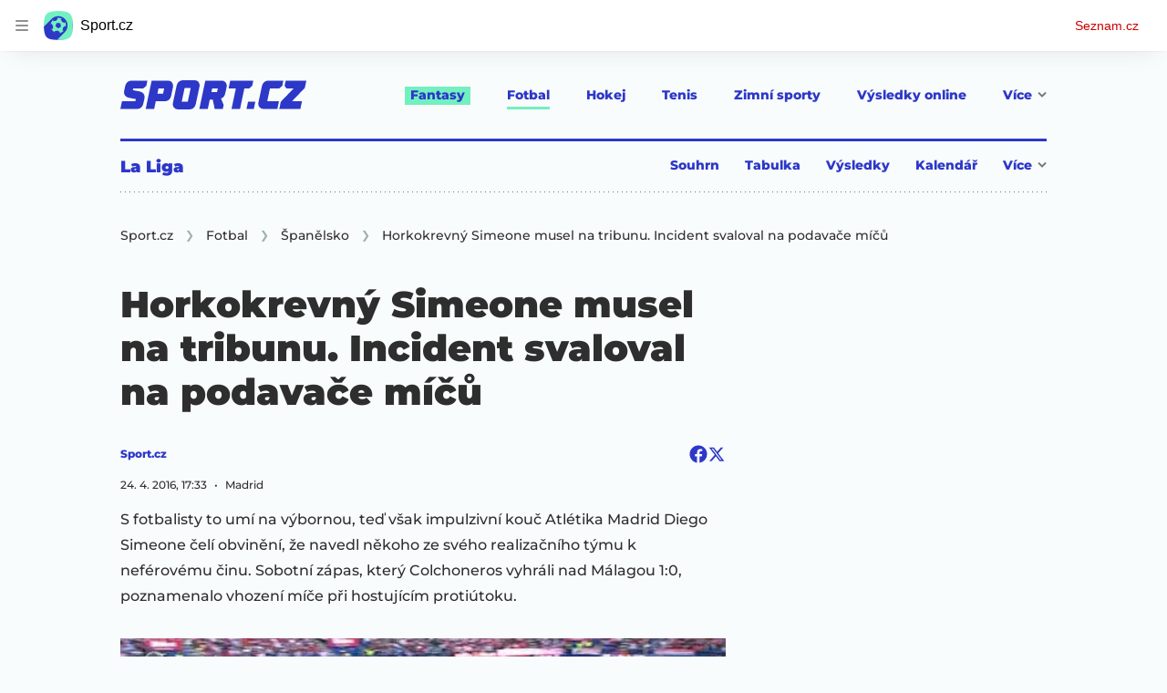

--- FILE ---
content_type: text/html; charset=utf-8
request_url: https://www.sport.cz/clanek/fotbal-la-liga-horkokrevny-simeone-musel-na-tribunu-incident-svaloval-na-podavace-micu-770231
body_size: 112464
content:
<!doctype html>
<html lang="cs"><head><meta charSet="utf-8"/><title>Horkokrevný Simeone musel na tribunu. Incident svaloval na podavače míčů - Sport.cz</title><link data-ima-meta rel="canonical" href="https://www.sport.cz/clanek/fotbal-la-liga-horkokrevny-simeone-musel-na-tribunu-incident-svaloval-na-podavace-micu-770231" /><link data-ima-meta rel="previewimage" href="https://d16-a.sdn.cz/d_16/c_img_QN_Y/VFYEpE.jpeg?fl=cro,0,0,538,302%7Cres,1200,,1%7Cwebp,75" /><meta data-ima-meta name="description" content="S fotbalisty to umí na výbornou, teď však impulzivní kouč Atlétika Madrid Diego Simeone čelí obvinění, že navedl někoho ze svého realizačního týmu k neférovému činu. Sobotní zápas, který Colchoneros vyhráli nad Málagou 1:0, poznamenalo vhození míče při hostujícím protiútoku." /><meta data-ima-meta name="keywords" content="Španělsko, Malaga" /><meta data-ima-meta name="robots" content="index, follow" /><meta data-ima-meta name="viewport" content="width=device-width, initial-scale=1, minimum-scale=1, viewport-fit=cover" /><meta data-ima-meta name="twitter:title" content="Horkokrevný Simeone musel na tribunu. Incident svaloval na podavače míčů - Sport.cz" /><meta data-ima-meta name="twitter:description" content="S fotbalisty to umí na výbornou, teď však impulzivní kouč Atlétika Madrid Diego Simeone čelí obvinění, že navedl někoho ze svého realizačního týmu k neférovému činu. Sobotní zápas, který Colchoneros vyhráli nad Málagou 1:0, poznamenalo vhození míče při hostujícím protiútoku." /><meta data-ima-meta name="twitter:card" content="summary_large_image" /><meta data-ima-meta name="twitter:image" content="https://d16-a.sdn.cz/d_16/c_img_QN_Y/VFYEpE.jpeg?fl=cro,0,0,538,302%7Cres,1200,,1%7Cwebp,75" /><meta data-ima-meta name="twitter:url" content="https://www.sport.cz/clanek/fotbal-la-liga-horkokrevny-simeone-musel-na-tribunu-incident-svaloval-na-podavace-micu-770231" /><meta data-ima-meta name="szn:age-restricted-content" content="" /><meta data-ima-meta name="szn:hp-expire" content="2016-04-24T15:33:26.000Z" /><meta data-ima-meta name="szn:galleries-image-link" content="https://api-web.sport.cz/v1/galleries-image-link/61790a0051785913700b89d7" /><meta data-ima-meta name="szn:permalink" content="www.sport.cz/clanek/770231" /><meta data-ima-meta name="szn:discussionDisabled" content="false" /><meta data-ima-meta name="szn:_cls" content="ArticlePublished" /><meta data-ima-meta name="twitter:site" content="@seznam_cz" /><meta data-ima-meta name="szn:image" content="https://d16-a.sdn.cz/d_16/c_img_QN_Y/VFYEpE.jpeg?fl=cro,0,0,538,302%7Cres,1200,,1%7Cwebp,75" data-previewtype="common" /><meta data-ima-meta property="og:title" content="Horkokrevný Simeone musel na tribunu. Incident svaloval na podavače míčů - Sport.cz" /><meta data-ima-meta property="og:description" content="S fotbalisty to umí na výbornou, teď však impulzivní kouč Atlétika Madrid Diego Simeone čelí obvinění, že navedl někoho ze svého realizačního týmu k neférovému činu. Sobotní zápas, který Colchoneros vyhráli nad Málagou 1:0, poznamenalo vhození míče při hostujícím protiútoku." /><meta data-ima-meta property="og:type" content="website" /><meta data-ima-meta property="og:image" content="https://d16-a.sdn.cz/d_16/c_img_QN_Y/VFYEpE.jpeg?fl=cro,0,0,538,302%7Cres,1200,,1%7Cwebp,75" /><meta data-ima-meta property="og:url" content="https://www.sport.cz/clanek/fotbal-la-liga-horkokrevny-simeone-musel-na-tribunu-incident-svaloval-na-podavace-micu-770231" />
<link rel="preload" href="https://d16-a.sdn.cz/d_16/c_static_QM_I/favicon/ribbon_logo.svg" as="image" type="image/svg+xml">
<link rel="preload" href="https://d16-a.sdn.cz/d_16/c_static_QM_I/favicon/ribbon_icon.svg" as="image" type="image/svg+xml">
<link rel="preconnect" href="https://d94-a.sdn.cz" />
<link rel="preconnect" href="https://d795-a.sdn.cz" />
<link rel="preconnect" href="https://d16-a.sdn.cz" />
<link rel="preconnect" href="https://api-web.sport.cz" />
<meta name="seznam-wmt" content=9ElrFwnBlr1OR48ZhmSBjsl04FWXLgKr><link href="https://d16-a.sdn.cz/d_16/c_static_QM_I/favicon/favicon.ico" rel="icon" sizes="16x16"/><link href="https://d16-a.sdn.cz/d_16/c_static_QM_I/favicon/favicon-32x32.png" rel="icon" sizes="32x32"/><link href="https://d16-a.sdn.cz/d_16/c_static_QM_I/favicon/icon-180x180.png" rel="apple-touch-icon"/><link href="https://d16-a.sdn.cz/d_16/c_static_QM_I/favicon/site.webmanifest" rel="manifest"/><meta name="msapplication-TileColor" content="#2d38c8"/><meta name="msapplication-config" content="https://d16-a.sdn.cz/d_16/c_static_QM_I/favicon/browserconfig.xml"/><meta name="theme-color" content="#ffffff"/><link rel="stylesheet" href="//d16-a.sdn.cz/d_16/c_static_p7_A/kBfrbpoeNBP53EDOAFnSiQR/81f9/static/public/css/simplebar.min.css"/><link as="style" href="//d16-a.sdn.cz/d_16/c_static_p7_A/kBfrbpoeNBP53EDOAFnSiQR/81f9/static/css/app.d653cf074a277b3a.css" rel="preload" type="text/css" /><link href="//d16-a.sdn.cz/d_16/c_static_p7_A/kBfrbpoeNBP53EDOAFnSiQR/81f9/static/css/app.d653cf074a277b3a.css" rel="stylesheet" onerror="this.onerror=null;this.href='/pro/static/css/app.d653cf074a277b3a.css';" /><script id="ima-revival-settings">(function (root) {
      root.$Debug = false;
      root.$IMA = root.$IMA || {};
      $IMA.SPA = false;
      $IMA.SPAPrefetch = false;
      $IMA.$PublicPath = "//d16-a.sdn.cz/d_16/c_static_p7_A/kBfrbpoeNBP53EDOAFnSiQR/81f9/";
      $IMA.$RequestID = "mkxvo2cg-199.pggj6snk-9e6312cd-de13-4d39-8925-fb9a41915298";
      $IMA.$Language = "cs";
      $IMA.$Env = "prod";
      $IMA.$Debug = false;
      $IMA.$Version = "11.0.4";
      $IMA.$App = {"scrambleCss":{"hashTable":[["el","atm","focus","increasing","ogm","page","mol","grey","animate","tpl","fb","twitter","last","separator","rl","position","article","score","highlight","link","name","player","logo","minute","teamsTable","active","team","points","matches","online","section","status","live","audio","teams","team2","clear","complete","result","heading","season_select_loh_results","switch","by","hidden","loh","season","spider","round","spiderHolder","matchHolder","players","winner","note","date","place","wires","vertical","right","hide","participant","participants","sport","state","count","home","host","teamsTableName","mainFooter","league","snackbar__container","blind","invisible","visible","absolute","fixed","relative","static","sticky","!top","","top","bottom","left","z","col","float","container","m","mx","my","mt","mr","mb","ml","box","flex","grid","inline","table","aspect","size","h","w","max","min","shrink","grow","basis","scale","transform","cursor","resize","items","justify","gap","self","overflow","rounded","border","bg","!bg","p","px","py","pt","pb","text","align","font","leading","tabular","opacity","shadow","outline","!filter","filter","transition","duration","ease","before:absolute","before:top","before:","before:h","before:w","before:content","after:absolute","after:top","after:","after:h","after:w","after:content","last:mr","empty:hidden","hover:border","hover:bg","hover:no","hover:before:bg","hover:after:bg","focus:border","focus:no","active:border","active:no","gtm:absolute","gtm:col","gtm:mx","gtm:mr","gtm:mb","gtm:block","gtm:flex","gtm:size","gtm:h","gtm:w","gtm:max","gtm:justify","gtm:gap","gtm:p","gtm:px","gtm:text","gtm:leading","gtt:","gtt:top","gtt:right","gtt:mx","gtt:mr","gtt:ml","gtt:size","gtt:h","gtt:max","gtt:min","gtt:gap","gtt:border","gtt:px","gtt:text","gtt:font","m:mt","m:h","m:w","m:px","[&]:size","[&]:rotate","gtm:[&]:size","[&_rect]:fill","[&_svg_rect]:fill","[&:not(&:first","[&:not(:last"],["text-red","text-gray-4","text-gray-8","text-blue","text-white","button-primary","ellipsis--single-line","ellipsis--multi-line","ellipsis--multi-line-2","ellipsis--multi-line-3","ellipsis--multi-line-4","ellipsis--multi-line-6","input","button","button--disabled","position-relative","overflow","loaded","responsive","placeholder","fill","loader","loader-animation","loader-animation-black","loader-animation-white","layout-responsive","layout-fill","image","loader-center","crossdomain-service","crossdomain-service__icon","text-decorator__style--bold","text-decorator__style--italic","text-decorator__style--subscript","text-decorator__style--superscript","text-decorator__style--underline","accessibility-header","avatar__icon","icon-mask__border","avatar","icon_author-placeholder","icon_author-placeholder--light","facebook-share","facebook-share__icon","icon","info-link","link","label","lock--unlocked","lock--locked","lock--unavailable","link-icon","login-restricted","login-restricted__dialog","login-restricted__dialog__button","login-restricted__dialog__icon","login-restricted__dialog__text","pixel","video-media-item","video-media-item__player-container","toggle","visible","toggle--disabled","toggle__switch","toggle__input","tts-info","tts-info__icon","tts-info__login-link","tts-play-btn","tts-play-btn__play-btn","tts-play-btn__pause-btn","tts-play-btn__advert","tts-play-btn__duration","twitter-share","twitter-share__icon","video-expired-poster","video-expired-poster__expire-message-container","video-expired-poster__expire-message-icon","video-expired-poster__expire-message-text","video-loading-poster","video-loading-poster--regression","merkur-error","merkur-error__text","merkur-error__button","merkur-error__debug","merkur-placeholder","merkur-placeholder__loader","specificity","iframe-player","iframe-player__iframe","avatar-with-lock__lock","avatar-with-lock","lock","content-access-button__disabled","content-access-button__link","dialog-wrapper","info-bubble","info-bubble__inside","info-bubble__icon","info-bubble__text","discussion-link","discussion-link__icon","info-paragraph","info-paragraph__icon","screen-reader","image-placeholder--rounded-corners","image-placeholder--circular","text-placeholder","text-placeholder--big","text-placeholder--medium","text-placeholder--small","text-placeholder--w-100-p","text-placeholder--w-80-p","text-placeholder--w-60-p","text-placeholder--w-40-p","text-placeholder--w-15-p","seznam-like-button","seznam-discussion-link","seznam-discussion-link__icon","seznam-discussion-link__count","seznam-subscribe-button","expand-button","expand-button-link","expand-button-previous","headline","headline-h1","headline-h1--thinner","headline-h2","headline-h3","headline-h4","headline-h5","headline-h6","media-item-image-caption-box","media-item-image-caption-text","media-item-image-caption","article-promo-header","media-item-image","paragraph","paragraph-12","paragraph-14","paragraph-24","paragraph-align-right","image-placeholder--color-dark","image-placeholder--color-medium","image-placeholder--color-light","text-placeholder--color-dark","text-placeholder--color-medium","text-placeholder--color-light","seznam-like-button__question-mark","fantasy-loader","fantasy-loader__icon","login-restricted__dialog-button","login-restricted__dialog-text","login-restricted__dialog-icon","fantasy-landing-page","expand-button-link--disabled","expand-button-link--secondary","button--secondary","expand-button-link--ghost","button--ghost","expand-button-link--danger","button--danger","paginator__button--active","form","form__label","form__subtitle","form__element","form__element--invalid","form__info","form__message","form__char-counter","form__textarea","form__warning","shared-timeline-item__title","icon__warning","advert-content","advert-container","advert","gambling-warning","gambling-warning__icon","gambling-warning__text","native-advert-wrapper","rich-content--for-article","banner__link","banner__commercial-title","banner__tag","banner__tag-title","banner__caption-text","banner__caption-author","embed","embed__accessibility","embed__accessibility--bottom","embed--fixed-height","iframe","figure__caption--hidden","figure__caption-author","figure__paid-content","media-item-image-events","figure","xpc-product","xpc-product__inactive-product","xpc-product_active-product-info__prompt-text","xpc-product_active-product-info__teaser","xpc-product_active-product-info__login-link","xpc-product_active-product-info__title","content-access-button","gallery__preview-main-image","gallery__preview-bar","gallery__preview-image","gallery__preview-image-last","gallery__preview-background","gallery__preview-foreground","gallery__preview-rest-container","gallery__preview-rest","gallery__preview-rest-icon","gallery__image-link","gallery__image-container","gallery__images-container","gallery__advert-container","gallery__expanded-container","figure__media","link-box","link-box__link","link-box__icon","link-box__text","list","li","list-ol","login-restriction-wrapper","login-restriction-wrapper__cover","login-restriction-wrapper__dialog","login-restriction-wrapper__text","login-restriction-wrapper__button","podcast-embed","podcast-embed_placeholder","podcast-embed_placeholder__header","podcast-embed_placeholder__image","podcast-embed_placeholder__play-button","poll__answer","poll__answer-text","poll__answer-result","poll__answer-percent","poll__login","poll__login-link","poll__login-icon","poll__progress-bar","poll__progress-bar-container","poll__progress-bar-block","poll__progress-bar-hundred","poll__progress-bar-thirty","poll__progress-bar-ten","poll__progress-bar-five","poll__progress-bar-one","poll__progress-bar-point-three","poll__progress-bar-point-one","poll--disabled","quiz__question","quiz__question__title","quiz__submit-wrapper","quiz__submit-button","quiz__evaluation","quiz__evaluation__title","quiz__evaluation__description","quiz__evaluation__image","quiz__evaluation__share-buttons","quiz","quiz__form--evaluated","quiz-answer__title","quiz__question__title-image","quiz-answer","quiz-answer__label","quiz-answer__radiowrapper","icon__article-molecules-radio-button","icon__article-molecules-radio-button__dot","icon__article-molecules-radio-button__border","quiz-answer__textwrapper","quiz-answer__description","quiz-answer__text-image","quiz-answer__answer-icon","icon__article-molecules-check","quiz-answer--answered","quiz-answer--correct","quiz-answer--incorrect","show-all-button","show-all-button__button","static-content__iframe-container","table","table__table","table__cell--bold","table__cell--underline","table__cell--italic","table__cell--text-left","table__cell--text-center","table__cell--text-right","video-gallery__button","video-gallery__count","video-gallery__media-image-container","video-gallery__media-image-container--selected","video-gallery__media-label","video-gallery__media-title","video-gallery__media-source","video-gallery__scroll","video-gallery__thumb","video-gallery__thumb--selected","video-gallery__media-image","video-gallery__thumbs","video-gallery__thumbs-container","video-gallery__time","video-gallery__title","video-gallery__arrow","video-gallery__scroll--next","author_content","author_content__info-wrapper","author_content--indented","author_photos","author_photos__photo","author_subscribe-btn-modal","author_subscribe-btn-modal__btn","author_subscribe-btn-modal__icon","author_subscribe-btn-modal__modal","author-badge","author-badge__name","author-badge__photo","author-badge__role","seznam-recommends-item","seznam-recommends-item__link","seznam-recommends-item__text-box","seznam-recommends-item__title","seznam-recommends-item__image","seznam-recommends-item__image-sizer","seznam-recommends-item__service-name","seznam-recommends-item__additional-type","seznam-recommends-item__label--is-advert","seznam-recommends-item__label--is-service","seznam-recommends-item__label-link","donate","donate__button","donate__button-icon","donate__question-mark","donate-promo","donate-promo__icon","donate-promo__content","donate-promo__text","dropdown-list","dropdown-list_option-item","dropdown-list_option-item__link","dropdown-list_options-wrapper","collapsible","collapsible__summary","collapsible__icon","","epub-dialog","epub-dialog__content","epub-dialog__headline","epub-dialog__icon","epub-dialog__close","epub-dialog__button","kindle-email-form","kindle-email-form__input","kindle-email-form__input--invalid","kindle-email-form__invalid","kindle-email-form__button","carousel__panel","carousel__container","carousel__container--moving","carousel__controls","carousel__controls--hidden","carousel__controls-prev","carousel__controls-next","carousel__item","carousel__item-wrapper","carousel__item-title","carousel__dot-navigation","carousel__dot-navigation-item","carousel__dot-navigation-item--active","carousel__slide-counter","carousel","lightbox","lightbox__list","lightbox__list-image","lightbox__caption","lightbox__caption--hidden","lightbox__caption-text","lightbox__caption-author","lightbox__controls","lightbox__controls-text","lightbox__controls-button","lightbox__controls-button--hidden","lightbox__controls-button--previous","lightbox__controls-button--next","lightbox__item-image","lock-label","login-wall-dialog-content","login-wall-dialog-content__icon","login-wall-dialog-content__title","login-wall-dialog-content__register","login-wall-dialog-content__register-link","paid-dialog-content","paid-dialog-content__icon","restricted-content-dialog","restricted-content-dialog--align-to-top","restricted-content-dialog--align-to-bottom","restricted-content-dialog--fix-to-window","restricted-content-dialog--static","restricted-content","xpc-product_active-product-info__author","xpc-product_active-product-info__description","xpc-product_active-product-info__unlocked","xpc-product_active-product-info__unlocked-icon","xpc-product_active-product-info__unlocked-text","xpc-product__loader-teaser","seo-footer","seo-footer__group","seo-footer__item","seo-footer__link","seo-footer__list","seo-footer__logo","seo-footer__separator","seo-footer__title","seo-footer__group--additional","epub-button","epub-button__icon","epub-button__button","epub-button__dropdown","dropdown-list__option","dropdown-list__option-link","dropdown-list--open","epub-button__shade","social-share-buttons","social-share-buttons__share-button","icon__atoms-facebook","icon__atoms-twitter","social-share-popover","social-share-popover__icon","social-share-popover__button","social-share-popover__dropdown","shared-timeline__title","shared-timeline__articles-wrapper","shared-timeline-item__link","shared-timeline-item__media","shared-timeline-item__bottom-gradient","subscription-placeholder","subscription-placeholder__headline","subscription-placeholder__headline--no-image","subscription-placeholder__picture","subscription-placeholder__login","assign-email","assign-email__button","assign-email__diff-acc-prompt","edit-link","restriction-wrapper","restriction-wrapper__embed-cover","facebook-post","tiktok-post__wrapper","rich-content","gallery","poll","king-container","figure__caption","gallery__horizontal-line","gallery__title","gallery__advert-container--hide","infobox","infobox__title","document-links","timeline-item","list-ul","poll__question","poll__votes-count","quiz__evaluation__results","quiz__encouragement-to-submit","quiz__encouragement-to-share","quote","quote__quote","quote__footer","quote__author","quote__date","table__cell","table__cell--predefined-style-0","table__cell--predefined-style-1","table__body","table__row","author","footer-items_list-item","inarticle-advert__heading","inarticle-advert__heading--sklik","inarticle-advert__heading--self-promo","inarticle-advert__heading--hide","inarticle-advert__container","inarticle-advert__caption","inarticle-advert__text-box","inarticle-advert__title","inarticle-advert--sklik","inarticle-advert--self-promo","seo-footer__groups","seo-footer__list-item","banner","banner__caption","post","facebook-post-placeholder","facebook-post-loading","twitter-tweet","tweet","legacy-content","480-only","480-hide","480-hide-inline","480-hide-tablecell","onlines","black","online-report-link","box-table","logos","logo","480","mix","article","table-calendar-event-row","subsection-results","seasonparts","weeks","select-wrap","mobile-rounds","active","down","up","connectors","czech-participant","event","czech-flag","medails","480-show-inline","legacy-content__subsections","ministry-of-finance-warning","ministry-of-finance-warning__icon","ministry-of-finance-warning__text","player-rating","player-rating__container","player-rating__title","player-rating__subtitle","player-rating__photo","player-rating__rating","player-rating__text--desktop","player-rating__text--mobile","player-rating__text-wrapper","timeline-game-item_logos__logo","timeline-game-item_logos__photo","timeline-game-item_logos","icon-mask__background","timeline-game-item_score-value","timeline-game-item_score-value--highlighted","timeline-game-item_score-value--handball-basketball","timeline-game-item_set-sport-score","timeline-game-item_set-sport-score__important-score","timeline-game-item_time","timeline-game-item_time__extra-time","timeline-game-item","timeline-game-item--animate","timeline-game-item--highlighted","timeline-game-item__time-post","timeline-game-item__anim","timeline-game-item__content","timeline-game-item__logo","timeline-game-item__info-graphic","timeline-game-item__info-graphic--goal","timeline-game-item__info-graphic--failed","timeline-game-item__icon--yellow","timeline-game-item__icon--red","timeline-game-item__info-header","timeline-game-item__info-header--empty","timeline-game-item__shootouts","timeline-game-item__shootouts--goal","timeline-game-item__header","timeline-game-item__header--handball-basketball","timeline-game-item__headline","timeline-game-item__score","timeline-game-item__score--handball-basketball","timeline-game-item__score-label","timeline-game-item__rich-content","timeline-game-item__handball-basketball-content","timeline-game-item__icon","timeline-game-item__info-content","timeline-game-item--bold-content","timeline-item_caption","timeline-item-placeholder","timeline-item_section","timeline-item__date","timeline-item__title","timeline-item__text","timeline-item__title--first","separator","separator__content","timeline-item_teams","timeline-item_teams__team","timeline-item__caption","timeline-item__link","timeline-item__labels","timeline-item__label","timeline-item__label--status","timeline-item__label--running","timeline-item__perex","timeline-item__title--game","timeline-item__advert-label","timeline-item__player","timeline-mobile-square","timeline-post-item","timeline-post-item__time","timeline-post-item__content","timeline-post-item__headline","timeline-post-item__rich-content","video-gallery","budget","budget__bar","budget__bar-background","budget__bar-background--medium","budget__bar-background--low","budget__budget","budget__money","budget__money--minus","budget__money--partner","budget__money-partner","budget__money-wrapper","verify-account","dotted-info","dotted-info__team","dotted-info__team-logo","dropdown","dropdown__control","dropdown__menu","dropdown__menu--is-open","dropdown__icon","dropdown__icon__sort","dropdown__icon__sort--reversed","dropdown__option","dropdown__option--is-selected","dropdown--selected","dropdown--is-open","filters","filters__reset-wrapper","filters__search-clear","filters__search-icon","filters__search-input","filters__search-wrapper","field-player","field-player--jersey-only","field-player--fade-in","field-player--fade-out","field-player--clickable","field-player--glow","field-player--selectable","field-player--selected","field-player__context-button","field-player__cross-button","field-player__undo-button","field-player__context-icon","field-player__cross-icon","field-player__undo-icon","field-player__info","field-player__name","field-player__label","field-player__name--ghost","field-player__name--removed","field-player__name--risky","field-player__name--unavailable","field-player__outfit","field-player__outfit-image","field-player__outfit-image--jersey-only","field-player__label--removed","field-player__label--green","field-player__label--orange","field-player__label--red","field-player__sub-label","field-player__sub-label--is-backup","field-player__position","label-special-role","label-special-role--two-captains","football-field","football-field__attackers","football-field__defenders","football-field__goalkeepers","football-field__players","football-field__players--round","football-field__mid-fielders","football-field__partner","football-field__field","football-field__field--round","football-field__field--show-off","football-field__label","football-field__label--blue","football-field__label--green","football-field__label--white","football-field__background","football-field__background--show-off","football-field__wall","football-field__context","football-field__context-button","football-field__context-title","football-field__counter","football-field__label-text","football-field__player","football-field__player--disabled","football-field__backup","football-field__reset-button","football-field__text","football-field--round","football-field__easter-egg","football-field__easter-egg--showed","partner-football-field","team-help","team-help__teams","team-help__team-icon","team-help__team-text","joker","joker--clickable","joker--disabled","joker--used","joker--selected","joker__available","joker__icon","joker__icon--disabled","joker__toggle-icon","joker__text","joker__available--disabled","joker__text--disabled","joker__rules","joker__container","joker__container--clickable","joker__container--disabled","joker__container--selected","joker__container--used","tooltip","joker_tooltip-wrapper__activated","tooltip__arrow--top","label__label","label-currency__currency","label-next-round-team","label-next-round-team__label","label-risky__warning-icon","label-risky","label-special-role__icon","leagues-list","leagues-list__league","leagues-list__league-name","leagues-list__league-logo","leagues-list__league-position","leagues-list__league-position-text","leagues-list__league-medal","leagues-list__league-trend","leagues-list__league-trend--up","leagues-list__league-trend--flat","leagues-list__check-button","leagues-list__check-icon","leagues-list__check-icon--disabled","leagues-list__best-team","leagues-list__best-team-number","leagues-list__best-team-name","leagues-list__flag","leagues-list__flag-icon","leagues-list__flag-initials","members-count","members-count__number","members-count__icon","modal","modal--closing","modal--opening","modal--storybook","modal__container","modal__","modal__close-button","modal__icon","paginator","paginator__button","partners","partners__box","partners__description","planing-calendar","planing-calendar__container","planing-calendar__left","planing-calendar__right","planing-calendar__spacer","planing-calendar__item","planing-calendar__item-logo","planing-calendar__item-logo-image","planing-calendar__item-logo-text","planing-calendar__item-rounds","planing-calendar__round-divider","planing-calendar__team","planing-calendar__info","planing-calendar__team-name","planing-calendar__team-location","planing-calendar__team--two-line","planing-calendar__team-wrapper","planing-calendar__team-wrapper--last","planing-calendar__round","planing-calendar__round--selected","planing-calendar__match","planing-calendar__match--multiple","planing-calendar__match--green","planing-calendar__match--orange","planing-calendar__match--red","planing-calendar__score","planing-calendar__team-code","planing-calendar__info-text","planing-calendar__legend","planing-calendar__legend-text","planing-calendar__legend-symbol","planing-calendar__legend-location","planing-calendar__legend-icon","planing-calendar__modal","planing-calendar__match-teams","round-selector","round-selector__rounds","round-selector__arrow","round-selector__arrow--left","round","round__date","round__points","round__number","round__number--digit","round__number--suffix","round--selected","player-profile","player-profile__overall-stats","player-profile__overall-stats-wrapper","player-profile__overall-stats__stat","player-profile__overall-stats__number","player-profile__toggle-button","player-profile__toggle-icon","player-profile__stats-list","player-profile__stats-list--number","player-profile__stats-list-item","player-profile__player","player-profile__player-name","player-profile__player-info","player-profile__photo","player-profile__warning","player-profile__warning-icon","player-profile__warning--unavailable","player-profile__player--risky","player-profile__player--unavailable","player-profile__overall-stats__desc","tooltip__tooltip-text--top","price","price__trend-icon","tooltip__arrow","tooltip__tooltip-text","price--down","price--up","price__trend-icon--up","players-list","players-list--empty","players-list__coach-beard","players-list__player","players-list__player--selected","players-list__info","players-list__name","players-list__points-string","players-list__price-string","players-list__photo","players-list__right","players-list__toggle","players-list__toggle--selected","players-list__toggle--disabled","players-list__toggle-icon","players-list__toggle-icon--undo","players-list__warning-icon","players-list__unavailable-icon","players-list--no-animation","players-list__team","players-list__dotted","players-list__left","players-list__price","round--","round--playoff","round--disabled","round-stats","round-stats__header","round-stats__footer","round-stats__total-points","round-stats__header-number","round-stats__stats-list","round-stats__stat","round-stats__stat--text","round-stats__stat--points","round-stats__postponed","round-stats__date","round-stats__teams","round-stats__teams__date","round-stats__teams__name","bets","round-selector__arrow--right","round-selector__rounds--scroll-arrows","round-selector__","simple-calendar__item","simple-calendar__headline","simple-calendar__table","simple-calendar__match","simple-calendar__match-date","simple-calendar__match-time","simple-calendar__match-status","simple-calendar__match-teams","simple-calendar__team-container","simple-calendar__team-name","simple-calendar__team-logo","simple-calendar__bet-container","simple-calendar__bet-link","simple-calendar__bet-link-icon","simple-calendar__bet-link-text","simple-calendar__expand-container","simple-calendar__expand-button","snackbar","snackbar--error","snackbar__text-container","snackbar__text","snackbar__login","snackbar__text--error","snackbar__login--error","snackbar__button","snackbar__close-icon","snackbar__close-icon--error","snackbar__info-icon","snackbar__info-icon--error","table__head-row","tooltip__arrow--bottom","tooltip__arrow--left","tooltip__arrow--right","tooltip__tooltip-text--bottom","tooltip__tooltip-text--left","tooltip__tooltip-text--right","transfers","transfers__infinity","transfers__description--infinity","transfers__text","transfers__text--negative","transfers__points","transfers__points-postfix","user","user__image","advert-layout","advert-sticky","advert-skyscraper","advert-sponsor","advert-really-sticky","advert-not-available","advert-align-to-top","advert-align-to-bottom","advert-fix-to-window","royalty-sidebar","advert-adaptable","advert-repeating","branding-static-advert","branding-static-advert-sklik","advert-leaderboard","advert-branding","branding-sizer--auto","date-of-publication","date-of-publication__item","document-summary","document-summary__ai-model","document-summary__first-line","document-summary__info","document-summary__info-icon","document-summary__title","text-to-speech","text-to-speech--active","text-to-speech__width-container","text-to-speech__close-button","article-author","article-author__authors-labels","article-author__info-paragraph","article-author__","article-author__button-slot-before","article-author__button-slot-after","article-author__social-wrapper","article-author__tts-wrapper","author--multiple-authors","author-box","author-box__photo","author-box__actions","author-box__name","author-box__social-links","author-box__social-link","author-box__paragraph","author-box__role","author-box__bio","author-box__right-top-container","author-box__right-container","icon_author-placeholder--dark","author-box__photo-with-border","icon-mask","article-author-header","article-author-header--two-rows","article-author-header--large-author","article-author-header__top","article-author-header__top--column","article-author-header__top--row","article-author-header__top--multiple-authors","article-author-header__authors-labels","article-author-header__labels","article-author-header__button-slot-before","article-author-header__button-slot-after","article-author-header__social-wrapper","article-author-header__tts-wrapper","article-author-header__avatar","article-author-header__name","article-author-header__role","article-author-header__large-authors-labels","authors-directory_author-breadcrumbs","authors-directory_author-breadcrumbs__title","authors-directory_author-breadcrumbs__letter","authors-directory_author-breadcrumbs__letter--link","authors-directory_author-breadcrumbs__letter--active","authors-directory","authors-directory__list","breadcrumb-navigation","breadcrumb-navigation__link","seznam-recommends__content","native-advert","seznam-recommends__item","headline--left","headline--center","headline--right","debug","author-xpc-products__section-title","seo-footer__seznam-logo","share-bar","share-bar__bubble","share-bar__bubble--without-like-button","share-bar__like","share-bar__discussion","share-bar__left","share-bar__right","share-bar__share","share-bar__share-buttons","share-bar__text","share-bar__text--hidden-on-mobile","subscribe","subscribe__button","subscribe-info","szn-discussion","related-tags__title","related-tags__item","related-tags__tag","leaderboard-timeline","shared-timeline__article","shared-timeline__item-placeholder","skyscraper-timeline","age-restriction-dialog","age-restriction-dialog__wrapper","age-restriction-dialog__arrow","age-restriction-dialog__body","age-restriction-dialog__body--storybook","age-restriction-dialog__content","age-restriction-dialog__logo","age-restriction-dialog__title","age-restriction-dialog_login-link","age-restriction-dialog_login-link__info","age-restriction-dialog_login-link__info-link","branding-layout","branding-loader","branding-sizer","branding-advert-code-iframe","branding-advert-creative","branding-advert-creative-background","branding-advert-iframe","branding-advert-iframe-2000","branding-page-content","branding-is-branding-shown","branding-narrow","branding__paw-container","advert-article-sklik","advert-mobile-square","advert--mobile-square","advert--mobile-square.inscreen","advert--mobile-square.640","advert--self-promo","article-perex","content","date-of-publication__updated","main-media","main-media__container","figure__caption-text","szn-premium","szn-premium__icon--placeholder","szn-premium__text--placeholder","szn-premium__text__description","seznam-recommends","related-tags","branding-advert","old-branding-advert","king-mainHeader","king-top-content","king-middle-content","king-bottom-content","king-mainFooter","royalty-wideHeader","royalty-header","royalty-main","advertorial-disclaimer","article-backlink__link","article-backlink__prefix","article-layout","article-layout--empty","article-container","article-middleDot","static-content","merkur-widget","crossdomain-document-link","hint","article-content","region-map-container","social-comment","social-like","inarticle-advert","article-header","article-header__heading","article-header__label","article-header__title--thinner","article-header__logos","article-header__team-logo","article-header__team-logo--second","article-header__superior-title","article-header__series-score","legacy-content--loading","legacy-content--top-online-box-limited","legacy-content__subsections-link","legacy-content__subsections-link--active","legacy-content__toggleButton","legacy-content__toggleButtonIcon","legacy-content--top-online-box","article-publication-date","article-publication-date__updated","article-publication-date__updated-text","author-commentary","author-commentary__items-container","author-commentary__item","author-commentary__item-author","author-commentary__item-texts","author-commentary__item-title","author-commentary__title","author-commentary_photo__photo","author-commentary_photo","e-box","e-box__bottom-articles","e-box__article-cell","e-box__header","e-box__section-link-container","e-box__section-link","e-box__title-container","e-box__main-title","e-box__title","e-box__child-sections","e-box__child-sections-list","e-box__child-section","e-box__gradient","e-box__gradient--hidden","e-box__gradient--next","e-box__gradient--prev","e-box__dropdown-list","e-box__dropdown-list-icon","e-box__top-article--standard","timeline-item__team","e-box__top-article","footer","footer-links","footer-container","footer-container__links","header","header__row","header__row--previous","header__row--next","header__row--top","header__row-container","header__menu-container","header__item","header__highlight","header__dropdown-list","header__row--bottom","header__row-title","header__logo","header__list","header__item--active","header__item--highlighted","header__dropdown-list-icon","medium","multi-timeline-box","multi-timeline-box__title","multi-timeline-box__title--hide-tabs","multi-timeline-box__timeline-tabs","multi-timeline-box__timeline-tabs--hidden","multi-timeline-box__tab","multi-timeline-box__tab--active","multi-timeline-box__timeline","multi-timeline-box__timeline-item","multi-timeline-box__more-link","online-bets_analysis__title","online-bets_analysis__analysis-title","online-bets_analysis__author","online-bets_analysis__author-link","online-bets_analysis__text","online-bets_analysis__more","online-bets_analysis__external","online-bets_betting-ratios__title","online-bets_betting-ratios__container","online-bets_betting-ratios__percentage","online-bets_betting-ratios__progress-bar","online-bets_betting-ratios__progress","online-bets_betting-ratios__team","online-bets_betting-ratios__bet","online-bets_divider","online-bets","online-bets__info","pre-match-bets","online-bets__icon","online-bets_top-tickets","online-bets_top-tickets__title","online-bets_top-tickets__bets-container","online-bets_top-tickets__bet","online-bets_top-tickets__bet-stats","online-bets_top-tickets__bet-info","online-bets_top-tickets__label","online-bets_top-tickets__value","online-bets_top-tickets__bet-creator","online-bets_top-tickets__username","online-bets_top-tickets__inspirations","online-bets_top-tickets__detail","online-bets_top-tickets__more","online-bets_top-tickets__external","pre-match-bets__bets","pre-match-bets__bet","pre-match-bets__content","pre-match-bets__headline","pre-match-bets__odds-container","pre-match-bets__percentage-container","pre-match-bets__team","pre-match-bets__odds","pre-match-bets__icon","section-navigation","section-navigation_section","section-navigation_section-header","section-navigation_subsections","section-navigation_subsections-subsection","section-navigation_subsections-subsection-text","section-navigation_icon","timeline","timeline_expand","timeline-item__filter","timeline-item__filter-button","timeline-item__filter-button--active","timeline-item__share-buttons","timeline-item__header","timeline-item__header-item","timeline-item-hide","sizer","headline-h2--no-border","timeline--no-border","top-story","top-story-item","best-rosters","best-rosters__couch","best-rosters__ideal","best-rosters__couch-name","best-rosters__header","best-rosters__headline","best-rosters__left","best-rosters__right","best-rosters__link","best-rosters__player-of-the-round","best-rosters__team-name","best-rosters--with-player-of-the-round","player-of-the-round","calendar","calendar__toggle","calendar__buttons","calendar__button","calendar__button--selected","create-league","create-league__headline","create-league__form","create-league__name","create-league__btn-group","create-league__create","create-league__discard","countdown","countdown--loader","countdown--locked","countdown__text","countdown__text--bold","countdown__link","countdown__numbers","countdown_number","countdown_number__suffix","countdown_number__digit","create-team","create-team__title","create-team__desc","create-team__name-wrapper","create-team__name-input","create-team__name-label","create-team__warning","create-team__warning-icon","create-team__warning-text","create-team__teams","create-team__team","create-team__team-label","create-team__team-input","create-team__team-logo","create-team__team-name","fantasy-header","fantasy-header__container","fantasy-header__items","fantasy-header__item","fantasy-header__item--logo","fantasy-header__logo-mobile","fantasy-header__item--logo-mobile","fantasy-header__logo","fantasy-header__item--active","introduction","introduction__wrapper","introduction__box","introduction__prizes","introduction__actions","introduction__chevron","introduction__description","introduction__guide","introduction__headline","introduction__link","introduction__tipsport","introduction__tipsport__icon","introduction__tipsport__text","jokers","jokers__rules","jokers__rules--link","detail","detail__grid","detail__author","detail__users","detail__description","detail__edit","detail__wrapper","user__name","league-header","league-header__headline","league-header__button","league-header__delete","league-header__leave","league-header__join","modal__question","modal__accept","league-user","league-user--highlighted","league-user__team","league-user__team--linked","league-user__position","league-user__user","league-user__button","league-user__leave","league-user__kick","league-user__","league-users","league-users__list","league-users__border","league-users__border--thick","league-users__header","league-users__paginator","league-users__leagues","league-user__last-points","leagues","leagues__headline","leagues__show-more","leagues__arrow","leagues__global-leagues","leagues__paginator","leagues__search","leagues__search-icon","leagues__search-input","leagues__coach-beard","leagues__no-results","leagues-list-header","leagues-list-header__create","market_confirmation","market_confirmation__buttons","market_confirmation__message","market_confirmation__title","market_confirmation__table","market_confirmation__row","market_confirmation__icon","market_confirmation__exclamation-mark","market_confirmation__description","market_confirmation__status","market_confirmation__transfers","market","market__delimiter","market__field","market__filters","market__labels","market__players","market__save-button","market__labels-left","market__labels-right","label-risky__label","label-currency__label","page-menu","page-menu__headline","page-menu__nav","page-menu__subnav","page-menu__submenu","page-menu__link","page-menu__link--active","page-menu__dropdown","page-menu__dropdown-icon","page-menu__dropdown-list","player-of-the-round__headline","player-of-the-round__name","player-of-the-round__last-round","player-of-the-round__last-round-text","player-of-the-round__last-round-points","player-of-the-round__player-info","player-of-the-round__player-info--left","player-of-the-round__player-info--right","player-of-the-round__link","player-of-the-round__photo","player-of-the-round__warning","player-of-the-round__warning-icon","player-of-the-round__player-info--risky","prizes","prizes__headline","prizes__primary","prizes__primary--margin","prizes__prize","prizes__tipsport","prizes__tipsport__headline","prizes__tipsport__text","prizes__tipsport-others","prizes__title","prizes__other","prizes__description","prizes__secondary","prizes__secondary-desktop","prizes__secondary-mobile","prizes__maps-text","prizes--first","prizes--second","prizes--third","prizes--tipsport-first","prizes--tipsport-second","prizes--tipsport-third","prizes__prize-container","prizes__maps","prizes__maps-icon","prizes__tipsport__container","roster","roster__detail","roster__round","roster__social","roster__points","roster__field","roster__labels","roster__save-button","roster__save-button--hidden","label-special-role__label","tipsport-bonus","tipsport-bonus__info","tipsport-bonus__button","tipsport-bonus__button-text","tipsport-bonus__button-icon","tipsport-bonus__title","tipsport-bonus__subtitle","user-stats","user-stats__description","user-stats__divider","user-stats__free-transfers","user-stats__name","user-stats__number","user-stats__number-unit","user-stats__stats","user-stats__stats-points","user-stats__stats-transfers","user-stats__team","user-stats__team-logo","user-stats__transfer-points","user-stats__transfer-points__numbers","user-stats__infinity","user-stats__points","welcome","welcome__create","welcome__my-team","welcome__jokers","welcome__title","king-content","discussion","article-backlink","embed-generator__","embed-generator__container","embed-generator__field","embed-generator__embed-code","embed-generator__iframe","embed-generator__content","embed-generator__date","embed-generator__cards","embed-generator__card","embed-generator__image","not-found","not-found-content","not-found-text-content","not-found-footer-container","home","royalty-bottom","error","error-content","error-text-content","error-footer-container","section","tag","royalty-footer","royalty-branding","royalty-branding-bottom","king-middle-container","container","timeline-advert","timeline-item__section","king-sidebar","king-sidebar-container","royalty-layout","royalty-vendor-bottom","royalty","headline-left","author-header","header-topbar","sklik","social-buttons","timeline-title","feed","king","merkur","merkur-slot","0","top-1.5","top-2","top-6","0.5","14","[-46px]","right-4","3","16","bottom-24","[-18px]","[68px]","left-0","left-3","left-5","10","50","[1]","span-2","span-full","left","498","[18px]","auto","px","4","28","1","2","[10px]","6","8","ml-1","border","square","2.5","[7px]","[8px]","[40px]","full","[52px]","5","44","[29%]","[32px]","[37%]","[47%]","[78px]","[calc(100%_-_36px)]","fit","w-[68px]","w-[88px]","w-[112px]","w-[664px]","w-[1100px]","w-0","w-4","w-5","w-6","w-10","[0_0_20px]","1/3","[5%]","[35%]","rotate-90","[grow_4.4s_infinite_ease-in-out]","[grow_4.4s_infinite_ease-in-out_300ms]","[grow_4.4s_infinite_ease-in-out_600ms]","pointer","cols-[1fr_24px_min-content_24px_1fr]","cols-[minmax(max-content,1fr)_max-content_max-content]","col","row","row-reverse","center","end","start","around","between","[2px]","[6px]","x-2","x-4","y-3","hidden","t-lg","y-8","y-[5px]","r-[5px]","r-[10px]","b","none","solid","blue-06","transparent","y-transparent","r-blue-2d","blue-2d","blue-a4","blue-da","blue-e9","white","left-bottom","1.5","[48px]","[16px]","right","middle","sans","2xl","base","lg","sm","sm/[18px]","xl","xs","xxs","[11px]","normal","bold","extrabold","nowrap","ellipsis","blue-1d","blue-1da","blue-6d","blue-43","blue-c3","gray-2e","gray-6f","green-a0","inherit","nums","100","[0_0_16px_rgba(67,195,255,0.8)]","[height]","all","300","in-out","out","left-2","['']","right-2","underline","span-1","9","24","[64px]","[94px]","y-2","1.5xl","2.5xl","4xl","sm/4","top-4","[5px]","[-24px]","12","[34px]","w-14","3.5","y-[12px]","r-[14px]","32","36","[66px]","[100px]","90","child)]:-z-10","child)]:-ml-1.5","child)]:after:content-[',_']","dot","fantasy-snackbar","fantasy-check"]]},"externalApiUrl":"https://api-web.sport.cz/v1","features":{"discussionLide":true,"allowedABTests":true,"noIndex":false,"isWebPSupported":true,"isAvifSupported":false},"sdnStaticRootUrl":"//d16-a.sdn.cz/d_16/c_static_p7_A/kBfrbpoeNBP53EDOAFnSiQR/81f9/","articlePreload":{"enabled":true,"desktopCoefficient":1,"mobileCoefficient":1,"wordsPerMinute":200},"sznApiConfigs":{"currentEnv":[{"name":"zpravy","externalUrl":"https://api-web.seznamzpravy.cz/v1","apiExternalUrl":"https://api-external.seznamzpravy.cz/v1"},{"name":"novinky","externalUrl":"https://api-web.novinky.cz/v1","apiExternalUrl":"https://api-external.novinky.cz/v1"},{"name":"pocasi","externalUrl":"https://api-web.pocasi.seznam.cz/v1"},{"name":"weatherApi","externalUrl":"https://wapi.pocasi.seznam.cz/v2"},{"name":"xfeed","externalUrl":"https://api-web.clanky.seznam.cz/v1","apiExternalUrl":"https://api-external.clanky.seznam.cz/v1"},{"name":"super","externalUrl":"https://api-web.super.cz/v1","apiExternalUrl":"https://api-external.super.cz/v1"},{"name":"prozeny","externalUrl":"https://api-web.prozeny.cz/v1","apiExternalUrl":"https://api-external.prozeny.cz/v1"},{"name":"garaz","externalUrl":"https://api-web.garaz.cz/v1","apiExternalUrl":"https://api-external.garaz.cz/v1"},{"name":"sport","externalUrl":"https://api-web.sport.cz/v1","apiExternalUrl":"https://api-external.sport.cz/v1"},{"name":"blogy","externalUrl":"https://api-web.medium.seznam.cz/v1","apiExternalUrl":"https://api-external.medium.seznam.cz/v1"},{"name":"campus","externalUrl":"https://api-web.campus.seznamzpravy.cz/v1"},{"name":"seoApi","externalUrl":"https://share.seznam.cz/seoapi/public"},{"name":"xpc","externalUrl":"https://share.seznam.cz/xpc/v1/api/public"}],"prod":[{"name":"zpravy","externalUrl":"https://api-web.seznamzpravy.cz/v1","apiExternalUrl":"https://api-external.seznamzpravy.cz/v1"},{"name":"novinky","externalUrl":"https://api-web.novinky.cz/v1","apiExternalUrl":"https://api-external.novinky.cz/v1"},{"name":"pocasi","externalUrl":"https://api-web.pocasi.seznam.cz/v1"},{"name":"weatherApi","externalUrl":"https://wapi.pocasi.seznam.cz/v2"},{"name":"xfeed","externalUrl":"https://api-web.clanky.seznam.cz/v1","apiExternalUrl":"https://api-external.clanky.seznam.cz/v1"},{"name":"super","externalUrl":"https://api-web.super.cz/v1","apiExternalUrl":"https://api-external.super.cz/v1"},{"name":"prozeny","externalUrl":"https://api-web.prozeny.cz/v1","apiExternalUrl":"https://api-external.prozeny.cz/v1"},{"name":"garaz","externalUrl":"https://api-web.garaz.cz/v1","apiExternalUrl":"https://api-external.garaz.cz/v1"},{"name":"sport","externalUrl":"https://api-web.sport.cz/v1","apiExternalUrl":"https://api-external.sport.cz/v1"},{"name":"blogy","externalUrl":"https://api-web.medium.seznam.cz/v1","apiExternalUrl":"https://api-external.medium.seznam.cz/v1"},{"name":"campus","externalUrl":"https://api-web.campus.seznamzpravy.cz/v1"},{"name":"seoApi","externalUrl":"https://share.seznam.cz/seoapi/public"},{"name":"xpc","externalUrl":"https://share.seznam.cz/xpc/v1/api/public"}]},"userFlags":{"sbr":false}};
      $IMA.$Protocol = "https:";
      $IMA.$Host = "www.sport.cz";
      $IMA.$Root = "";
      $IMA.$LanguagePartPath = "";
    })(typeof window !== 'undefined' && window !== null ? window : global);
    </script>
    <script>
      window.$IMA = window.$IMA || {};
      window.$IMA.Runner = {
        onError: function (error) {
          if (window.$Debug) {
            if (window.__IMA_HMR && window.__IMA_HMR.emitter) {
              window.__IMA_HMR.emitter.emit('error', { error: error });
            } else {
              console.error(error);
            }
          }

          fetch('https://share.seznam.cz/report/sport/web', {
            method: 'POST',
            headers: {
              'Content-Type': 'application/json'
            },
            body: JSON.stringify({
              $type: 'error:runner',
              referrer: document.referrer,
              url: location.href,
              params: {},
              name: error.name,
              message: error.message,
              stack: error.stack
            })
          });
        },
        onUnsupported: function () {
          fetch('https://share.seznam.cz/report/sport/web', {
            method: 'POST',
            headers: {
              'Content-Type': 'application/json'
            },
            body: JSON.stringify({
              $type: 'client:legacy',
              unsupported: true
            })
          });
        },
      };

      if (!window.fetch) {
        window.$IMA.Runner.scripts = ['https://d50-a.sdn.cz/d_50/c_static_gZ_D/fRbG8/js/fetch-polyfill.js'];
      }
    </script>
    <script id="ima-runner">(function (root) {
  /**
   * Simple es5-compatible Object.assign polyfill.
   * Credits goes to MDN.
   */
  function assign(target) {
    var to = Object(target);

    for (var index = 1; index < arguments.length; index++) {
      var nextSource = arguments[index];

      if (nextSource != null) {
        for (var nextKey in nextSource) {
          if (Object.prototype.hasOwnProperty.call(nextSource, nextKey)) {
            to[nextKey] = nextSource[nextKey];
          }
        }
      }
    }

    return to;
  }

  /**
   * $IMA.Runner can be completely overridden, so we have to shallow merge
   * potential existing object with the default runner.
   */
  root.$IMA = root.$IMA || {};
  root.$IMA.Runner = assign(
    {
      isEsVersion: false,
      scriptResources: JSON.parse('{\"scripts\":[[\"//d16-a.sdn.cz/d_16/c_static_p7_A/kBfrbpoeNBP53EDOAFnSiQR/81f9/static/js/app.bundle.7dd418e9ceb35731.js\",{\"async\":\"\",\"crossorigin\":\"anonymous\",\"fallback\":\"/pro/static/js/app.bundle.7dd418e9ceb35731.js\"}],[\"//d16-a.sdn.cz/d_16/c_static_p7_A/kBfrbpoeNBP53EDOAFnSiQR/81f9/static/js/locale/cs.19e6823d9fb6d20a.js\",{\"async\":\"\",\"crossorigin\":\"anonymous\",\"fallback\":\"/pro/static/js/locale/cs.19e6823d9fb6d20a.js\"}]],\"esScripts\":[[\"//d16-a.sdn.cz/d_16/c_static_p7_A/kBfrbpoeNBP53EDOAFnSiQR/81f9/static/js.es/app.bundle.83b2f77fb5b5f5bf.js\",{\"async\":\"\",\"crossorigin\":\"anonymous\",\"fallback\":\"/pro/static/js.es/app.bundle.83b2f77fb5b5f5bf.js\"}],[\"//d16-a.sdn.cz/d_16/c_static_p7_A/kBfrbpoeNBP53EDOAFnSiQR/81f9/static/js.es/locale/cs.1b89a6d7f67881a9.js\",{\"async\":\"\",\"crossorigin\":\"anonymous\",\"fallback\":\"/pro/static/js.es/locale/cs.1b89a6d7f67881a9.js\"}]]}'),
      scripts: [],
      loadedScripts: [],
      testScripts: {
        scripts: [
          // es2018 env test scripts
          'return typeof AbortController !== "undefined"',
          'return (() => { const o = { t: 1 }; return { ...o }; })() && (async () => ({}))() && !!Object.values',
        ],
        esScripts: [
          // es2024 env test scripts
          'return typeof Promise.withResolvers === "function"',
          'return typeof Object.groupBy === "function"',
        ]
      },

      /**
       * Handles creation of script elements and their injection to the DOM.
       * It also takes care of testing the browser environment and determining
       * what version should be loaded.
       */
      initScripts: function () {
        var runner = root.$IMA.Runner;
        var scriptsRoot = root.document.head;

        function testScript(snippet) {
          try {
            var fn = new Function(snippet);
            var result = fn();

            return !!result;
          } catch (e) {
            return false;
          }
        }

        /**
         * Handles script element creation and its insertion
         * to the dom (div#script element). Works with simple string
         * as src or ['src', { options }] format.
         */
        function createScript(source) {
          var scriptEl = root.document.createElement('script');

          if (typeof source === 'string') {
            scriptEl.src = source;
          } else {
            var src = source[0];
            var options = source[1];

            scriptEl.src = src;

            Object.keys(options).forEach(function (attr) {
              if (attr === 'fallback' && options.fallback) {
                scriptEl.onerror = function () {
                  var optionsCopy = {};

                  // Create options copy and skip fallback
                  Object.keys(options).forEach(function (attr) {
                    if (attr !== 'fallback') {
                      optionsCopy[attr] = options[attr];
                    }
                  });

                  createScript([options.fallback, optionsCopy]);
                };
              } else {
                scriptEl.setAttribute(attr, options[attr]);
              }
            });
          }

          scriptEl.onload = function () {
            runner.onLoad(source);
          };

          scriptsRoot.appendChild(scriptEl);
        }

        /**
         * Sets concrete scripts to the runner based on the currently
         * supported ecma script version. Fallback to legacy scripts if
         * there are no sources for the newer versions.
         */
        if (
          runner.scriptResources.esScripts &&
          runner.testScripts.esScripts.every(testScript)
          
        ) {
          runner.isEsVersion = true;
          Array.prototype.push.apply(runner.scripts, runner.scriptResources.esScripts);
        } else if (
          runner.scriptResources.scripts &&
          runner.testScripts.scripts.every(testScript)
        ) {
          Array.prototype.push.apply(runner.scripts, runner.scriptResources.scripts);
        } else {
          // Don't create scripts and execute runtime on unsupported environments.
          return runner.onUnsupported();
        }

        // Create script tags
        if (Array.isArray(runner.scripts)) {
          runner.scripts.forEach(createScript);
        }
      },

      /**
       * Executes the appropriate runtime based on the current
       * es environment after all scripts are loaded. The {esRuntime} and
       * {runtime} placeholders are replaced with the actual runtime code
       * at the build time.
       */
      run: function () {
        var runner = root.$IMA.Runner;

        try {
          /**
           * We need to wrap both runtime codes in a string and execute the function
           * since the code can contain some legacy incompatible syntax, which would
           * break the legacy (not supported) JS interpreters.
           */
          if (runner.isEsVersion) {
            new Function('/******/ (() => { // webpackBootstrap\n/******/ \t\"use strict\";\n/******/ \tvar __webpack_modules__ = ({});\n/************************************************************************/\n/******/ \t// The module cache\n/******/ \tvar __webpack_module_cache__ = {};\n/******/ \t\n/******/ \t// The require function\n/******/ \tfunction __webpack_require__(moduleId) {\n/******/ \t\t// Check if module is in cache\n/******/ \t\tvar cachedModule = __webpack_module_cache__[moduleId];\n/******/ \t\tif (cachedModule !== undefined) {\n/******/ \t\t\treturn cachedModule.exports;\n/******/ \t\t}\n/******/ \t\t// Create a new module (and put it into the cache)\n/******/ \t\tvar module = __webpack_module_cache__[moduleId] = {\n/******/ \t\t\tid: moduleId,\n/******/ \t\t\tloaded: false,\n/******/ \t\t\texports: {}\n/******/ \t\t};\n/******/ \t\n/******/ \t\t// Execute the module function\n/******/ \t\t__webpack_modules__[moduleId].call(module.exports, module, module.exports, __webpack_require__);\n/******/ \t\n/******/ \t\t// Flag the module as loaded\n/******/ \t\tmodule.loaded = true;\n/******/ \t\n/******/ \t\t// Return the exports of the module\n/******/ \t\treturn module.exports;\n/******/ \t}\n/******/ \t\n/******/ \t// expose the modules object (__webpack_modules__)\n/******/ \t__webpack_require__.m = __webpack_modules__;\n/******/ \t\n/************************************************************************/\n/******/ \t/* webpack/runtime/chunk loaded */\n/******/ \t(() => {\n/******/ \t\tvar deferred = [];\n/******/ \t\t__webpack_require__.O = (result, chunkIds, fn, priority) => {\n/******/ \t\t\tif(chunkIds) {\n/******/ \t\t\t\tpriority = priority || 0;\n/******/ \t\t\t\tfor(var i = deferred.length; i > 0 && deferred[i - 1][2] > priority; i--) deferred[i] = deferred[i - 1];\n/******/ \t\t\t\tdeferred[i] = [chunkIds, fn, priority];\n/******/ \t\t\t\treturn;\n/******/ \t\t\t}\n/******/ \t\t\tvar notFulfilled = Infinity;\n/******/ \t\t\tfor (var i = 0; i < deferred.length; i++) {\n/******/ \t\t\t\tvar [chunkIds, fn, priority] = deferred[i];\n/******/ \t\t\t\tvar fulfilled = true;\n/******/ \t\t\t\tfor (var j = 0; j < chunkIds.length; j++) {\n/******/ \t\t\t\t\tif ((priority & 1 === 0 || notFulfilled >= priority) && Object.keys(__webpack_require__.O).every((key) => (__webpack_require__.O[key](chunkIds[j])))) {\n/******/ \t\t\t\t\t\tchunkIds.splice(j--, 1);\n/******/ \t\t\t\t\t} else {\n/******/ \t\t\t\t\t\tfulfilled = false;\n/******/ \t\t\t\t\t\tif(priority < notFulfilled) notFulfilled = priority;\n/******/ \t\t\t\t\t}\n/******/ \t\t\t\t}\n/******/ \t\t\t\tif(fulfilled) {\n/******/ \t\t\t\t\tdeferred.splice(i--, 1)\n/******/ \t\t\t\t\tvar r = fn();\n/******/ \t\t\t\t\tif (r !== undefined) result = r;\n/******/ \t\t\t\t}\n/******/ \t\t\t}\n/******/ \t\t\treturn result;\n/******/ \t\t};\n/******/ \t})();\n/******/ \t\n/******/ \t/* webpack/runtime/compat get default export */\n/******/ \t(() => {\n/******/ \t\t// getDefaultExport function for compatibility with non-harmony modules\n/******/ \t\t__webpack_require__.n = (module) => {\n/******/ \t\t\tvar getter = module && module.__esModule ?\n/******/ \t\t\t\t() => (module[\'default\']) :\n/******/ \t\t\t\t() => (module);\n/******/ \t\t\t__webpack_require__.d(getter, { a: getter });\n/******/ \t\t\treturn getter;\n/******/ \t\t};\n/******/ \t})();\n/******/ \t\n/******/ \t/* webpack/runtime/define property getters */\n/******/ \t(() => {\n/******/ \t\t// define getter functions for harmony exports\n/******/ \t\t__webpack_require__.d = (exports, definition) => {\n/******/ \t\t\tfor(var key in definition) {\n/******/ \t\t\t\tif(__webpack_require__.o(definition, key) && !__webpack_require__.o(exports, key)) {\n/******/ \t\t\t\t\tObject.defineProperty(exports, key, { enumerable: true, get: definition[key] });\n/******/ \t\t\t\t}\n/******/ \t\t\t}\n/******/ \t\t};\n/******/ \t})();\n/******/ \t\n/******/ \t/* webpack/runtime/ensure chunk */\n/******/ \t(() => {\n/******/ \t\t__webpack_require__.f = {};\n/******/ \t\t// This file contains only the entry chunk.\n/******/ \t\t// The chunk loading function for additional chunks\n/******/ \t\t__webpack_require__.e = (chunkId) => {\n/******/ \t\t\treturn Promise.all(Object.keys(__webpack_require__.f).reduce((promises, key) => {\n/******/ \t\t\t\t__webpack_require__.f[key](chunkId, promises);\n/******/ \t\t\t\treturn promises;\n/******/ \t\t\t}, []));\n/******/ \t\t};\n/******/ \t})();\n/******/ \t\n/******/ \t/* webpack/runtime/get javascript chunk filename */\n/******/ \t(() => {\n/******/ \t\t// This function allow to reference async chunks\n/******/ \t\t__webpack_require__.u = (chunkId) => {\n/******/ \t\t\t// return url for filenames not based on template\n/******/ \t\t\tif ({\"vendors\":1,\"default-app_fantasy_extension_FantasyExtension_ts\":1,\"app_fantasy_helper_FantasyHelper_ts\":1,\"app_fantasy_helper_FantasyStorage_ts\":1,\"app_fantasy_helper_PaginatorStorage_ts\":1,\"app_fantasy_page_index_js-app_fantasy_component_atom_icon_icons_ActionsCompareIcon_svg-app_fa-05c755\":1}[chunkId]) return \"static/js.es/chunk.\" + chunkId + \".11.0.4.js\";\n/******/ \t\t\t// return url for filenames based on template\n/******/ \t\t\treturn undefined;\n/******/ \t\t};\n/******/ \t})();\n/******/ \t\n/******/ \t/* webpack/runtime/get mini-css chunk filename */\n/******/ \t(() => {\n/******/ \t\t// This function allow to reference async chunks\n/******/ \t\t__webpack_require__.miniCssF = (chunkId) => {\n/******/ \t\t\t// return url for filenames based on template\n/******/ \t\t\treturn undefined;\n/******/ \t\t};\n/******/ \t})();\n/******/ \t\n/******/ \t/* webpack/runtime/hasOwnProperty shorthand */\n/******/ \t(() => {\n/******/ \t\t__webpack_require__.o = (obj, prop) => (Object.prototype.hasOwnProperty.call(obj, prop))\n/******/ \t})();\n/******/ \t\n/******/ \t/* webpack/runtime/load script */\n/******/ \t(() => {\n/******/ \t\tvar inProgress = {};\n/******/ \t\tvar dataWebpackPrefix = \"sport-web:\";\n/******/ \t\t// loadScript function to load a script via script tag\n/******/ \t\t__webpack_require__.l = (url, done, key, chunkId) => {\n/******/ \t\t\tif(inProgress[url]) { inProgress[url].push(done); return; }\n/******/ \t\t\tvar script, needAttach;\n/******/ \t\t\tif(key !== undefined) {\n/******/ \t\t\t\tvar scripts = document.getElementsByTagName(\"script\");\n/******/ \t\t\t\tfor(var i = 0; i < scripts.length; i++) {\n/******/ \t\t\t\t\tvar s = scripts[i];\n/******/ \t\t\t\t\tif(s.getAttribute(\"src\") == url || s.getAttribute(\"data-webpack\") == dataWebpackPrefix + key) { script = s; break; }\n/******/ \t\t\t\t}\n/******/ \t\t\t}\n/******/ \t\t\tif(!script) {\n/******/ \t\t\t\tneedAttach = true;\n/******/ \t\t\t\tscript = document.createElement(\'script\');\n/******/ \t\t\n/******/ \t\t\t\tscript.charset = \'utf-8\';\n/******/ \t\t\t\tif (__webpack_require__.nc) {\n/******/ \t\t\t\t\tscript.setAttribute(\"nonce\", __webpack_require__.nc);\n/******/ \t\t\t\t}\n/******/ \t\t\t\tscript.setAttribute(\"data-webpack\", dataWebpackPrefix + key);\n/******/ \t\t\n/******/ \t\t\t\tscript.src = url;\n/******/ \t\t\t}\n/******/ \t\t\tinProgress[url] = [done];\n/******/ \t\t\tvar onScriptComplete = (prev, event) => {\n/******/ \t\t\t\t// avoid mem leaks in IE.\n/******/ \t\t\t\tscript.onerror = script.onload = null;\n/******/ \t\t\t\tclearTimeout(timeout);\n/******/ \t\t\t\tvar doneFns = inProgress[url];\n/******/ \t\t\t\tdelete inProgress[url];\n/******/ \t\t\t\tscript.parentNode && script.parentNode.removeChild(script);\n/******/ \t\t\t\tdoneFns && doneFns.forEach((fn) => (fn(event)));\n/******/ \t\t\t\tif(prev) return prev(event);\n/******/ \t\t\t}\n/******/ \t\t\tvar timeout = setTimeout(onScriptComplete.bind(null, undefined, { type: \'timeout\', target: script }), 120000);\n/******/ \t\t\tscript.onerror = onScriptComplete.bind(null, script.onerror);\n/******/ \t\t\tscript.onload = onScriptComplete.bind(null, script.onload);\n/******/ \t\t\tneedAttach && document.head.appendChild(script);\n/******/ \t\t};\n/******/ \t})();\n/******/ \t\n/******/ \t/* webpack/runtime/make namespace object */\n/******/ \t(() => {\n/******/ \t\t// define __esModule on exports\n/******/ \t\t__webpack_require__.r = (exports) => {\n/******/ \t\t\tif(typeof Symbol !== \'undefined\' && Symbol.toStringTag) {\n/******/ \t\t\t\tObject.defineProperty(exports, Symbol.toStringTag, { value: \'Module\' });\n/******/ \t\t\t}\n/******/ \t\t\tObject.defineProperty(exports, \'__esModule\', { value: true });\n/******/ \t\t};\n/******/ \t})();\n/******/ \t\n/******/ \t/* webpack/runtime/node module decorator */\n/******/ \t(() => {\n/******/ \t\t__webpack_require__.nmd = (module) => {\n/******/ \t\t\tmodule.paths = [];\n/******/ \t\t\tif (!module.children) module.children = [];\n/******/ \t\t\treturn module;\n/******/ \t\t};\n/******/ \t})();\n/******/ \t\n/******/ \t/* webpack/runtime/publicPath */\n/******/ \t(() => {\n/******/ \t\t__webpack_require__.p = \"/pro/\";\n/******/ \t})();\n/******/ \t\n/******/ \t/* webpack/runtime/jsonp chunk loading */\n/******/ \t(() => {\n/******/ \t\t// no baseURI\n/******/ \t\t\n/******/ \t\t// object to store loaded and loading chunks\n/******/ \t\t// undefined = chunk not loaded, null = chunk preloaded/prefetched\n/******/ \t\t// [resolve, reject, Promise] = chunk loading, 0 = chunk loaded\n/******/ \t\tvar installedChunks = {\n/******/ \t\t\t\"runtime\": 0\n/******/ \t\t};\n/******/ \t\t\n/******/ \t\t__webpack_require__.f.j = (chunkId, promises) => {\n/******/ \t\t\t\t// JSONP chunk loading for javascript\n/******/ \t\t\t\tvar installedChunkData = __webpack_require__.o(installedChunks, chunkId) ? installedChunks[chunkId] : undefined;\n/******/ \t\t\t\tif(installedChunkData !== 0) { // 0 means \"already installed\".\n/******/ \t\t\n/******/ \t\t\t\t\t// a Promise means \"currently loading\".\n/******/ \t\t\t\t\tif(installedChunkData) {\n/******/ \t\t\t\t\t\tpromises.push(installedChunkData[2]);\n/******/ \t\t\t\t\t} else {\n/******/ \t\t\t\t\t\tif(\"runtime\" != chunkId) {\n/******/ \t\t\t\t\t\t\t// setup Promise in chunk cache\n/******/ \t\t\t\t\t\t\tvar promise = new Promise((resolve, reject) => (installedChunkData = installedChunks[chunkId] = [resolve, reject]));\n/******/ \t\t\t\t\t\t\tpromises.push(installedChunkData[2] = promise);\n/******/ \t\t\n/******/ \t\t\t\t\t\t\t// start chunk loading\n/******/ \t\t\t\t\t\t\tvar url = __webpack_require__.p + __webpack_require__.u(chunkId);\n/******/ \t\t\t\t\t\t\t// create error before stack unwound to get useful stacktrace later\n/******/ \t\t\t\t\t\t\tvar error = new Error();\n/******/ \t\t\t\t\t\t\tvar loadingEnded = (event) => {\n/******/ \t\t\t\t\t\t\t\tif(__webpack_require__.o(installedChunks, chunkId)) {\n/******/ \t\t\t\t\t\t\t\t\tinstalledChunkData = installedChunks[chunkId];\n/******/ \t\t\t\t\t\t\t\t\tif(installedChunkData !== 0) installedChunks[chunkId] = undefined;\n/******/ \t\t\t\t\t\t\t\t\tif(installedChunkData) {\n/******/ \t\t\t\t\t\t\t\t\t\tvar errorType = event && (event.type === \'load\' ? \'missing\' : event.type);\n/******/ \t\t\t\t\t\t\t\t\t\tvar realSrc = event && event.target && event.target.src;\n/******/ \t\t\t\t\t\t\t\t\t\terror.message = \'Loading chunk \' + chunkId + \' failed.\\n(\' + errorType + \': \' + realSrc + \')\';\n/******/ \t\t\t\t\t\t\t\t\t\terror.name = \'ChunkLoadError\';\n/******/ \t\t\t\t\t\t\t\t\t\terror.type = errorType;\n/******/ \t\t\t\t\t\t\t\t\t\terror.request = realSrc;\n/******/ \t\t\t\t\t\t\t\t\t\tinstalledChunkData[1](error);\n/******/ \t\t\t\t\t\t\t\t\t}\n/******/ \t\t\t\t\t\t\t\t}\n/******/ \t\t\t\t\t\t\t};\n/******/ \t\t\t\t\t\t\t__webpack_require__.l(url, loadingEnded, \"chunk-\" + chunkId, chunkId);\n/******/ \t\t\t\t\t\t} else installedChunks[chunkId] = 0;\n/******/ \t\t\t\t\t}\n/******/ \t\t\t\t}\n/******/ \t\t};\n/******/ \t\t\n/******/ \t\t// no prefetching\n/******/ \t\t\n/******/ \t\t// no preloaded\n/******/ \t\t\n/******/ \t\t// no HMR\n/******/ \t\t\n/******/ \t\t// no HMR manifest\n/******/ \t\t\n/******/ \t\t__webpack_require__.O.j = (chunkId) => (installedChunks[chunkId] === 0);\n/******/ \t\t\n/******/ \t\t// install a JSONP callback for chunk loading\n/******/ \t\tvar webpackJsonpCallback = (parentChunkLoadingFunction, data) => {\n/******/ \t\t\tvar [chunkIds, moreModules, runtime] = data;\n/******/ \t\t\t// add \"moreModules\" to the modules object,\n/******/ \t\t\t// then flag all \"chunkIds\" as loaded and fire callback\n/******/ \t\t\tvar moduleId, chunkId, i = 0;\n/******/ \t\t\tif(chunkIds.some((id) => (installedChunks[id] !== 0))) {\n/******/ \t\t\t\tfor(moduleId in moreModules) {\n/******/ \t\t\t\t\tif(__webpack_require__.o(moreModules, moduleId)) {\n/******/ \t\t\t\t\t\t__webpack_require__.m[moduleId] = moreModules[moduleId];\n/******/ \t\t\t\t\t}\n/******/ \t\t\t\t}\n/******/ \t\t\t\tif(runtime) var result = runtime(__webpack_require__);\n/******/ \t\t\t}\n/******/ \t\t\tif(parentChunkLoadingFunction) parentChunkLoadingFunction(data);\n/******/ \t\t\tfor(;i < chunkIds.length; i++) {\n/******/ \t\t\t\tchunkId = chunkIds[i];\n/******/ \t\t\t\tif(__webpack_require__.o(installedChunks, chunkId) && installedChunks[chunkId]) {\n/******/ \t\t\t\t\tinstalledChunks[chunkId][0]();\n/******/ \t\t\t\t}\n/******/ \t\t\t\tinstalledChunks[chunkId] = 0;\n/******/ \t\t\t}\n/******/ \t\t\treturn __webpack_require__.O(result);\n/******/ \t\t}\n/******/ \t\t\n/******/ \t\tvar chunkLoadingGlobal = globalThis[\"webpackChunksport_web\"] = globalThis[\"webpackChunksport_web\"] || [];\n/******/ \t\tchunkLoadingGlobal.forEach(webpackJsonpCallback.bind(null, 0));\n/******/ \t\tchunkLoadingGlobal.push = webpackJsonpCallback.bind(null, chunkLoadingGlobal.push.bind(chunkLoadingGlobal));\n/******/ \t})();\n/******/ \t\n/************************************************************************/\n/******/ \t\n/******/ \t\n/******/ })()\n;')();
          } else {
            new Function('/******/ (() => { // webpackBootstrap\n/******/ \t\"use strict\";\n/******/ \tvar __webpack_modules__ = ({});\n/************************************************************************/\n/******/ \t// The module cache\n/******/ \tvar __webpack_module_cache__ = {};\n/******/ \t\n/******/ \t// The require function\n/******/ \tfunction __webpack_require__(moduleId) {\n/******/ \t\t// Check if module is in cache\n/******/ \t\tvar cachedModule = __webpack_module_cache__[moduleId];\n/******/ \t\tif (cachedModule !== undefined) {\n/******/ \t\t\treturn cachedModule.exports;\n/******/ \t\t}\n/******/ \t\t// Create a new module (and put it into the cache)\n/******/ \t\tvar module = __webpack_module_cache__[moduleId] = {\n/******/ \t\t\tid: moduleId,\n/******/ \t\t\tloaded: false,\n/******/ \t\t\texports: {}\n/******/ \t\t};\n/******/ \t\n/******/ \t\t// Execute the module function\n/******/ \t\t__webpack_modules__[moduleId].call(module.exports, module, module.exports, __webpack_require__);\n/******/ \t\n/******/ \t\t// Flag the module as loaded\n/******/ \t\tmodule.loaded = true;\n/******/ \t\n/******/ \t\t// Return the exports of the module\n/******/ \t\treturn module.exports;\n/******/ \t}\n/******/ \t\n/******/ \t// expose the modules object (__webpack_modules__)\n/******/ \t__webpack_require__.m = __webpack_modules__;\n/******/ \t\n/************************************************************************/\n/******/ \t/* webpack/runtime/chunk loaded */\n/******/ \t(() => {\n/******/ \t\tvar deferred = [];\n/******/ \t\t__webpack_require__.O = (result, chunkIds, fn, priority) => {\n/******/ \t\t\tif(chunkIds) {\n/******/ \t\t\t\tpriority = priority || 0;\n/******/ \t\t\t\tfor(var i = deferred.length; i > 0 && deferred[i - 1][2] > priority; i--) deferred[i] = deferred[i - 1];\n/******/ \t\t\t\tdeferred[i] = [chunkIds, fn, priority];\n/******/ \t\t\t\treturn;\n/******/ \t\t\t}\n/******/ \t\t\tvar notFulfilled = Infinity;\n/******/ \t\t\tfor (var i = 0; i < deferred.length; i++) {\n/******/ \t\t\t\tvar [chunkIds, fn, priority] = deferred[i];\n/******/ \t\t\t\tvar fulfilled = true;\n/******/ \t\t\t\tfor (var j = 0; j < chunkIds.length; j++) {\n/******/ \t\t\t\t\tif ((priority & 1 === 0 || notFulfilled >= priority) && Object.keys(__webpack_require__.O).every((key) => (__webpack_require__.O[key](chunkIds[j])))) {\n/******/ \t\t\t\t\t\tchunkIds.splice(j--, 1);\n/******/ \t\t\t\t\t} else {\n/******/ \t\t\t\t\t\tfulfilled = false;\n/******/ \t\t\t\t\t\tif(priority < notFulfilled) notFulfilled = priority;\n/******/ \t\t\t\t\t}\n/******/ \t\t\t\t}\n/******/ \t\t\t\tif(fulfilled) {\n/******/ \t\t\t\t\tdeferred.splice(i--, 1)\n/******/ \t\t\t\t\tvar r = fn();\n/******/ \t\t\t\t\tif (r !== undefined) result = r;\n/******/ \t\t\t\t}\n/******/ \t\t\t}\n/******/ \t\t\treturn result;\n/******/ \t\t};\n/******/ \t})();\n/******/ \t\n/******/ \t/* webpack/runtime/compat get default export */\n/******/ \t(() => {\n/******/ \t\t// getDefaultExport function for compatibility with non-harmony modules\n/******/ \t\t__webpack_require__.n = (module) => {\n/******/ \t\t\tvar getter = module && module.__esModule ?\n/******/ \t\t\t\t() => (module[\'default\']) :\n/******/ \t\t\t\t() => (module);\n/******/ \t\t\t__webpack_require__.d(getter, { a: getter });\n/******/ \t\t\treturn getter;\n/******/ \t\t};\n/******/ \t})();\n/******/ \t\n/******/ \t/* webpack/runtime/define property getters */\n/******/ \t(() => {\n/******/ \t\t// define getter functions for harmony exports\n/******/ \t\t__webpack_require__.d = (exports, definition) => {\n/******/ \t\t\tfor(var key in definition) {\n/******/ \t\t\t\tif(__webpack_require__.o(definition, key) && !__webpack_require__.o(exports, key)) {\n/******/ \t\t\t\t\tObject.defineProperty(exports, key, { enumerable: true, get: definition[key] });\n/******/ \t\t\t\t}\n/******/ \t\t\t}\n/******/ \t\t};\n/******/ \t})();\n/******/ \t\n/******/ \t/* webpack/runtime/ensure chunk */\n/******/ \t(() => {\n/******/ \t\t__webpack_require__.f = {};\n/******/ \t\t// This file contains only the entry chunk.\n/******/ \t\t// The chunk loading function for additional chunks\n/******/ \t\t__webpack_require__.e = (chunkId) => {\n/******/ \t\t\treturn Promise.all(Object.keys(__webpack_require__.f).reduce((promises, key) => {\n/******/ \t\t\t\t__webpack_require__.f[key](chunkId, promises);\n/******/ \t\t\t\treturn promises;\n/******/ \t\t\t}, []));\n/******/ \t\t};\n/******/ \t})();\n/******/ \t\n/******/ \t/* webpack/runtime/get javascript chunk filename */\n/******/ \t(() => {\n/******/ \t\t// This function allow to reference async chunks\n/******/ \t\t__webpack_require__.u = (chunkId) => {\n/******/ \t\t\t// return url for filenames not based on template\n/******/ \t\t\tif ({\"vendors\":1,\"default-app_fantasy_extension_FantasyExtension_ts\":1,\"app_fantasy_helper_FantasyHelper_ts\":1,\"app_fantasy_helper_FantasyStorage_ts\":1,\"app_fantasy_helper_PaginatorStorage_ts\":1,\"app_fantasy_page_index_js-app_fantasy_component_atom_icon_icons_ActionsCompareIcon_svg-app_fa-05c755\":1}[chunkId]) return \"static/js/chunk.\" + chunkId + \".11.0.4.js\";\n/******/ \t\t\t// return url for filenames based on template\n/******/ \t\t\treturn undefined;\n/******/ \t\t};\n/******/ \t})();\n/******/ \t\n/******/ \t/* webpack/runtime/global */\n/******/ \t(() => {\n/******/ \t\t__webpack_require__.g = (function() {\n/******/ \t\t\tif (typeof globalThis === \'object\') return globalThis;\n/******/ \t\t\ttry {\n/******/ \t\t\t\treturn this || new Function(\'return this\')();\n/******/ \t\t\t} catch (e) {\n/******/ \t\t\t\tif (typeof window === \'object\') return window;\n/******/ \t\t\t}\n/******/ \t\t})();\n/******/ \t})();\n/******/ \t\n/******/ \t/* webpack/runtime/hasOwnProperty shorthand */\n/******/ \t(() => {\n/******/ \t\t__webpack_require__.o = (obj, prop) => (Object.prototype.hasOwnProperty.call(obj, prop))\n/******/ \t})();\n/******/ \t\n/******/ \t/* webpack/runtime/load script */\n/******/ \t(() => {\n/******/ \t\tvar inProgress = {};\n/******/ \t\tvar dataWebpackPrefix = \"sport-web:\";\n/******/ \t\t// loadScript function to load a script via script tag\n/******/ \t\t__webpack_require__.l = (url, done, key, chunkId) => {\n/******/ \t\t\tif(inProgress[url]) { inProgress[url].push(done); return; }\n/******/ \t\t\tvar script, needAttach;\n/******/ \t\t\tif(key !== undefined) {\n/******/ \t\t\t\tvar scripts = document.getElementsByTagName(\"script\");\n/******/ \t\t\t\tfor(var i = 0; i < scripts.length; i++) {\n/******/ \t\t\t\t\tvar s = scripts[i];\n/******/ \t\t\t\t\tif(s.getAttribute(\"src\") == url || s.getAttribute(\"data-webpack\") == dataWebpackPrefix + key) { script = s; break; }\n/******/ \t\t\t\t}\n/******/ \t\t\t}\n/******/ \t\t\tif(!script) {\n/******/ \t\t\t\tneedAttach = true;\n/******/ \t\t\t\tscript = document.createElement(\'script\');\n/******/ \t\t\n/******/ \t\t\t\tscript.charset = \'utf-8\';\n/******/ \t\t\t\tif (__webpack_require__.nc) {\n/******/ \t\t\t\t\tscript.setAttribute(\"nonce\", __webpack_require__.nc);\n/******/ \t\t\t\t}\n/******/ \t\t\t\tscript.setAttribute(\"data-webpack\", dataWebpackPrefix + key);\n/******/ \t\t\n/******/ \t\t\t\tscript.src = url;\n/******/ \t\t\t}\n/******/ \t\t\tinProgress[url] = [done];\n/******/ \t\t\tvar onScriptComplete = (prev, event) => {\n/******/ \t\t\t\t// avoid mem leaks in IE.\n/******/ \t\t\t\tscript.onerror = script.onload = null;\n/******/ \t\t\t\tclearTimeout(timeout);\n/******/ \t\t\t\tvar doneFns = inProgress[url];\n/******/ \t\t\t\tdelete inProgress[url];\n/******/ \t\t\t\tscript.parentNode && script.parentNode.removeChild(script);\n/******/ \t\t\t\tdoneFns && doneFns.forEach((fn) => (fn(event)));\n/******/ \t\t\t\tif(prev) return prev(event);\n/******/ \t\t\t}\n/******/ \t\t\tvar timeout = setTimeout(onScriptComplete.bind(null, undefined, { type: \'timeout\', target: script }), 120000);\n/******/ \t\t\tscript.onerror = onScriptComplete.bind(null, script.onerror);\n/******/ \t\t\tscript.onload = onScriptComplete.bind(null, script.onload);\n/******/ \t\t\tneedAttach && document.head.appendChild(script);\n/******/ \t\t};\n/******/ \t})();\n/******/ \t\n/******/ \t/* webpack/runtime/make namespace object */\n/******/ \t(() => {\n/******/ \t\t// define __esModule on exports\n/******/ \t\t__webpack_require__.r = (exports) => {\n/******/ \t\t\tif(typeof Symbol !== \'undefined\' && Symbol.toStringTag) {\n/******/ \t\t\t\tObject.defineProperty(exports, Symbol.toStringTag, { value: \'Module\' });\n/******/ \t\t\t}\n/******/ \t\t\tObject.defineProperty(exports, \'__esModule\', { value: true });\n/******/ \t\t};\n/******/ \t})();\n/******/ \t\n/******/ \t/* webpack/runtime/node module decorator */\n/******/ \t(() => {\n/******/ \t\t__webpack_require__.nmd = (module) => {\n/******/ \t\t\tmodule.paths = [];\n/******/ \t\t\tif (!module.children) module.children = [];\n/******/ \t\t\treturn module;\n/******/ \t\t};\n/******/ \t})();\n/******/ \t\n/******/ \t/* webpack/runtime/publicPath */\n/******/ \t(() => {\n/******/ \t\t__webpack_require__.p = \"/pro/\";\n/******/ \t})();\n/******/ \t\n/******/ \t/* webpack/runtime/jsonp chunk loading */\n/******/ \t(() => {\n/******/ \t\t// no baseURI\n/******/ \t\t\n/******/ \t\t// object to store loaded and loading chunks\n/******/ \t\t// undefined = chunk not loaded, null = chunk preloaded/prefetched\n/******/ \t\t// [resolve, reject, Promise] = chunk loading, 0 = chunk loaded\n/******/ \t\tvar installedChunks = {\n/******/ \t\t\t\"runtime\": 0\n/******/ \t\t};\n/******/ \t\t\n/******/ \t\t__webpack_require__.f.j = (chunkId, promises) => {\n/******/ \t\t\t\t// JSONP chunk loading for javascript\n/******/ \t\t\t\tvar installedChunkData = __webpack_require__.o(installedChunks, chunkId) ? installedChunks[chunkId] : undefined;\n/******/ \t\t\t\tif(installedChunkData !== 0) { // 0 means \"already installed\".\n/******/ \t\t\n/******/ \t\t\t\t\t// a Promise means \"currently loading\".\n/******/ \t\t\t\t\tif(installedChunkData) {\n/******/ \t\t\t\t\t\tpromises.push(installedChunkData[2]);\n/******/ \t\t\t\t\t} else {\n/******/ \t\t\t\t\t\tif(\"runtime\" != chunkId) {\n/******/ \t\t\t\t\t\t\t// setup Promise in chunk cache\n/******/ \t\t\t\t\t\t\tvar promise = new Promise((resolve, reject) => (installedChunkData = installedChunks[chunkId] = [resolve, reject]));\n/******/ \t\t\t\t\t\t\tpromises.push(installedChunkData[2] = promise);\n/******/ \t\t\n/******/ \t\t\t\t\t\t\t// start chunk loading\n/******/ \t\t\t\t\t\t\tvar url = __webpack_require__.p + __webpack_require__.u(chunkId);\n/******/ \t\t\t\t\t\t\t// create error before stack unwound to get useful stacktrace later\n/******/ \t\t\t\t\t\t\tvar error = new Error();\n/******/ \t\t\t\t\t\t\tvar loadingEnded = (event) => {\n/******/ \t\t\t\t\t\t\t\tif(__webpack_require__.o(installedChunks, chunkId)) {\n/******/ \t\t\t\t\t\t\t\t\tinstalledChunkData = installedChunks[chunkId];\n/******/ \t\t\t\t\t\t\t\t\tif(installedChunkData !== 0) installedChunks[chunkId] = undefined;\n/******/ \t\t\t\t\t\t\t\t\tif(installedChunkData) {\n/******/ \t\t\t\t\t\t\t\t\t\tvar errorType = event && (event.type === \'load\' ? \'missing\' : event.type);\n/******/ \t\t\t\t\t\t\t\t\t\tvar realSrc = event && event.target && event.target.src;\n/******/ \t\t\t\t\t\t\t\t\t\terror.message = \'Loading chunk \' + chunkId + \' failed.\\n(\' + errorType + \': \' + realSrc + \')\';\n/******/ \t\t\t\t\t\t\t\t\t\terror.name = \'ChunkLoadError\';\n/******/ \t\t\t\t\t\t\t\t\t\terror.type = errorType;\n/******/ \t\t\t\t\t\t\t\t\t\terror.request = realSrc;\n/******/ \t\t\t\t\t\t\t\t\t\tinstalledChunkData[1](error);\n/******/ \t\t\t\t\t\t\t\t\t}\n/******/ \t\t\t\t\t\t\t\t}\n/******/ \t\t\t\t\t\t\t};\n/******/ \t\t\t\t\t\t\t__webpack_require__.l(url, loadingEnded, \"chunk-\" + chunkId, chunkId);\n/******/ \t\t\t\t\t\t} else installedChunks[chunkId] = 0;\n/******/ \t\t\t\t\t}\n/******/ \t\t\t\t}\n/******/ \t\t};\n/******/ \t\t\n/******/ \t\t// no prefetching\n/******/ \t\t\n/******/ \t\t// no preloaded\n/******/ \t\t\n/******/ \t\t// no HMR\n/******/ \t\t\n/******/ \t\t// no HMR manifest\n/******/ \t\t\n/******/ \t\t__webpack_require__.O.j = (chunkId) => (installedChunks[chunkId] === 0);\n/******/ \t\t\n/******/ \t\t// install a JSONP callback for chunk loading\n/******/ \t\tvar webpackJsonpCallback = (parentChunkLoadingFunction, data) => {\n/******/ \t\t\tvar [chunkIds, moreModules, runtime] = data;\n/******/ \t\t\t// add \"moreModules\" to the modules object,\n/******/ \t\t\t// then flag all \"chunkIds\" as loaded and fire callback\n/******/ \t\t\tvar moduleId, chunkId, i = 0;\n/******/ \t\t\tif(chunkIds.some((id) => (installedChunks[id] !== 0))) {\n/******/ \t\t\t\tfor(moduleId in moreModules) {\n/******/ \t\t\t\t\tif(__webpack_require__.o(moreModules, moduleId)) {\n/******/ \t\t\t\t\t\t__webpack_require__.m[moduleId] = moreModules[moduleId];\n/******/ \t\t\t\t\t}\n/******/ \t\t\t\t}\n/******/ \t\t\t\tif(runtime) var result = runtime(__webpack_require__);\n/******/ \t\t\t}\n/******/ \t\t\tif(parentChunkLoadingFunction) parentChunkLoadingFunction(data);\n/******/ \t\t\tfor(;i < chunkIds.length; i++) {\n/******/ \t\t\t\tchunkId = chunkIds[i];\n/******/ \t\t\t\tif(__webpack_require__.o(installedChunks, chunkId) && installedChunks[chunkId]) {\n/******/ \t\t\t\t\tinstalledChunks[chunkId][0]();\n/******/ \t\t\t\t}\n/******/ \t\t\t\tinstalledChunks[chunkId] = 0;\n/******/ \t\t\t}\n/******/ \t\t\treturn __webpack_require__.O(result);\n/******/ \t\t}\n/******/ \t\t\n/******/ \t\tvar chunkLoadingGlobal = self[\"webpackChunksport_web\"] = self[\"webpackChunksport_web\"] || [];\n/******/ \t\tchunkLoadingGlobal.forEach(webpackJsonpCallback.bind(null, 0));\n/******/ \t\tchunkLoadingGlobal.push = webpackJsonpCallback.bind(null, chunkLoadingGlobal.push.bind(chunkLoadingGlobal));\n/******/ \t})();\n/******/ \t\n/************************************************************************/\n/******/ \t\n/******/ \t\n/******/ })()\n;')();
          }

          runner.onRun();
        } catch (error) {
          runner.onError(error);
        }
      },

      /**
       * This handler should be called for every script defined
       * in the scripts array, since only when all of the scripts are
       * loaded, the run callback is called.
       */
      onLoad: function (script) {
        var runner = root.$IMA.Runner;

        runner.loadedScripts.push(
          typeof script === 'string' ? script : script[0]
        );

        if (runner.scripts.length === runner.loadedScripts.length) {
          runner.run();
        }
      },

      /**
       * Optional onError handler. It is triggered in case the runtime
       * code fails to run the application.
       */
      onError: function (error) {
        console.error('IMA Runner ERROR:', error);

        // Show compile errors in error-overlay in $Debug
        if (window.__IMA_HMR && window.__IMA_HMR.emitter && window.$Debug) {
          window.__IMA_HMR.emitter.emit('error', { error: error });
        }
      },

      /**
       * Optional onUnsupported handler. It is triggered in case tests
       * for es and legacy version fails, which means that the APP runtime
       * code is never executed.
       */
      onUnsupported: function() {
        console.warn('Unsupported environment, the app runtime was not executed.');
      },

      /**
       * Optional onRun handler. Triggered when the app runtime code is executed
       */
      onRun: function() {},
    },
    root.$IMA.Runner || {}
  );

  root.$IMA.Runner.initScripts();
  Object.seal(root.$IMA.Runner);
})(typeof window !== 'undefined' && window !== null ? window : global);
</script></head><body><div id="fb-root"></div><div id="szn-clanky"><div class="skin-hops view-adapter" data-dot="page-detail" data-dot-data="{&quot;section&quot;:&quot;article&quot;}"><div class="ogm-ribbon" data-dot="ogm-ribbon" style="height:56px"><style>.szn-suggest-list--dark{--color-box-background: #333;--color-box-border: #555;--color-element-background: #555;--color-text: #f0f0f0;--color-text-metadata: #999;--color-bakground-metadata: #fff;--color-button: #f0f0f0;--color-miniapp-label: #999;--color-label: #999}.szn-suggest-list--light,.szn-suggest-list--system{--color-box-background: #fff;--color-box-border: #eee;--color-element-background: #eee;--color-text: #111;--color-text-metadata: #999;--color-bakground-metadata: #fff;--color-button: #111;--color-miniapp-label: #999;--color-label: #999}@media (prefers-color-scheme: dark){.szn-suggest-list--system{--color-box-background: #333;--color-box-border: #555;--color-element-background: #555;--color-text: #f0f0f0;--color-text-metadata: #999;--color-bakground-metadata: #fff;--color-button: #f0f0f0;--color-miniapp-label: #999;--color-label: #999}}.szn-suggest-list{position:relative;z-index:401;font-family:Arial CE,Arial,Helvetica CE,Helvetica,sans-serif}.szn-suggest-list--overlay-off{position:relative;z-index:401}.szn-suggest-list__overlay{position:absolute;inset:0;z-index:400;min-width:100%;min-height:100%;background-color:transparent;opacity:0}.szn-suggest-list__overlay__cover{position:relative;inset:0;z-index:400;min-width:100%;min-height:100%;background-color:#000}@keyframes fadeOut{0%{opacity:1}to{opacity:0}}@keyframes fadeIn{0%{opacity:0}to{opacity:1}}.szn-suggest-list__list{margin:0;padding:0;list-style:none}.szn-suggest-list__list--boxed{border:1px solid #eee;border-radius:4px;overflow:hidden;background-color:#fff;box-shadow:0 2px 4px #0003}.szn-suggest-list__item{margin:0;padding:10px 12px}.szn-suggest-list__item--indented{padding-left:56px}.szn-suggest-list__item--text{padding-top:4px;padding-bottom:4px;cursor:pointer}.szn-suggest-list__item--text:first-child{margin-top:8px}.szn-suggest-list__item--text:last-child{margin-bottom:8px}.szn-suggest-list__item--text.szn-suggest-list__item--selected{background-color:#eee}.szn-suggest-list__text{display:flex;flex-flow:row nowrap;justify-content:flex-start}@supports (display: -webkit-box){.szn-suggest-list__text{min-height:36px;overflow:hidden;align-items:center}}.szn-suggest-list__text-value{display:inline-block;margin:4px 0;max-width:calc(100% - 50px);flex-shrink:0;overflow:hidden;font-size:16px;font-weight:700;line-height:36px;color:#111;white-space:nowrap}.szn-suggest-list__text-value--short{max-width:calc(100% - 82px);text-overflow:ellipsis}@supports (display: -webkit-box){.szn-suggest-list__text-value{display:-webkit-box;-webkit-line-clamp:2;-webkit-box-orient:vertical;line-height:18px;white-space:normal;text-overflow:ellipsis}}.szn-suggest-list__text-value--emphasized{font-weight:400}.szn-suggest-list__text-metadata--text{display:inline-block;overflow:hidden;font-size:14px;line-height:36px;color:#999;white-space:nowrap;text-overflow:ellipsis}.szn-suggest-list__text-metadata--image{display:inline-block;border-radius:8px;width:32px;height:32px;flex-shrink:0;overflow:hidden;background-position:center center;background-size:cover;background-repeat:no-repeat}.szn-suggest-list__text-metadata--image--dark{opacity:.9}.szn-suggest-list__text-metadata--image--rounded{border-radius:50%}.szn-suggest-list__text-metadata--leading{display:inline-block;margin-right:12px;width:32px;height:32px;flex-shrink:0;overflow:hidden}.szn-suggest-list__text-metadata-container{display:flex;height:36px;flex-grow:1;overflow:hidden;flex-wrap:wrap;justify-content:space-between;white-space:nowrap}.szn-suggest-list__text-bottom-metadata-container{display:flex;margin-top:2px;height:16px;flex-grow:1;overflow:hidden;flex-wrap:wrap;justify-content:space-between;align-items:flex-end}.szn-suggest-list__text-metadata--bottom{padding:2px 0;height:16px;font-weight:400;line-height:12px}.szn-suggest-list__text-bottom-metadata-container .szn-suggest-list__text-metadata--bottom{font-size:12px}.szn-suggest-list__text-metadata-container--prioritize-aside-meta-data{flex-direction:row-reverse}.szn-suggest-list__text-metadata--trailing{margin-left:8px;max-width:calc(100% - 8px);flex:0 0 auto}.szn-suggest-list__text-button+.szn-suggest-list__text-metadata--trailing{max-width:calc(100% - 40px)}.szn-suggest-list__text-metadata--text.szn-suggest-list__text-metadata--trailing:before{content:"\2013  "}.szn-suggest-list__text-metadata--aside{margin-left:8px;flex:0 0 auto;text-align:right}.szn-suggest-list__text-button{display:flex;margin:auto 4px;border:none;border-radius:50%;min-width:32px;min-height:32px;justify-content:center;align-items:center;background:none;cursor:pointer;opacity:.4}.szn-suggest-list__text-button svg{fill:#111}.szn-suggest-list__text-button:hover{opacity:1}.szn-suggest-list__text-button-icon{width:13px;height:13px}.szn-suggest-list__miniapp-label{display:block;margin:0 0 8px;font-size:14px;line-height:20px;color:#999}.szn-suggest-list__miniapp-value{display:block;margin:0;font-size:16px;font-weight:700;line-height:20px;color:#111}.szn-suggest-list__item--miniapp{border-top:1px solid #eee;border-bottom:1px solid #eee}.szn-suggest-list__item--miniapp:first-child{border-top:none}.szn-suggest-list__item--miniapp:last-child{border-bottom:none}.szn-suggest-list__item--miniapp+.szn-suggest-list__item--miniapp{border-top:none}.szn-suggest-list__item--label{padding-top:4px;padding-bottom:4px}.szn-suggest-list__item--label:first-child{margin-top:8px}.szn-suggest-list__item--label:last-child{margin-bottom:8px}.szn-suggest-list__label-value{display:block;margin:0;font-size:14px;line-height:20px;color:#999;white-space:nowrap}.szn-suggest-list__tiled-list{margin-bottom:8px;overflow-x:auto}.szn-suggest-list__tiled-list ul{display:inline-flex;margin:0 6px 0 8px;padding:0;overflow-x:auto;list-style:none}.szn-suggest-list__tiled-item{display:inline-block;position:relative;box-sizing:border-box;padding:8px;width:120px;cursor:pointer}.szn-suggest-list__tiled-text-value{display:inline-block;margin-top:8px;max-width:100%;flex-shrink:0;overflow:hidden;font-size:14px;font-weight:700;line-height:36px;text-align:left;color:#111;white-space:nowrap}.szn-suggest-list__tiled-text-value--emphasized{font-weight:400}@supports (display: -webkit-box){.szn-suggest-list__tiled-text-value{display:-webkit-box;-webkit-line-clamp:2;-webkit-box-orient:vertical;line-height:18px;white-space:normal;text-overflow:ellipsis}}.szn-suggest-list__tiled-item.szn-suggest-list__item--selected{border-radius:4px;background-color:#eee}.szn-suggest-list__tiled-text-metadata{margin:0;border-radius:8px;width:104px;height:104px;flex-shrink:0;overflow:hidden;background-color:#fff;opacity:.9}.szn-suggest-list__tiled-text-metadata--image{display:block;width:104px;height:104px;background-position:center center;background-size:contain;background-repeat:no-repeat;mix-blend-mode:multiply}@supports (display: var(--prop)){.szn-suggest-list__list--boxed{border:1px solid var(--color-box-border);background-color:var(--color-box-background)}.szn-suggest-list__item--text.szn-suggest-list__item--selected{background-color:var(--color-element-background)}.szn-suggest-list__text-value{color:var(--color-text)}.szn-suggest-list__text-metadata--text{color:var(--color-text-metadata)}.szn-suggest-list__text-button svg{fill:var(--color-button)}.szn-suggest-list__miniapp-label{color:var(--color-miniapp-label)}.szn-suggest-list__miniapp-value{color:var(--color-text)}.szn-suggest-list__item--miniapp{border-top:1px solid var(--color-box-border);border-bottom:1px solid var(--color-box-border)}.szn-suggest-list__label-value{color:var(--color-label)}.szn-suggest-list__tiled-text-value{color:var(--color-text)}.szn-suggest-list__tiled-item.szn-suggest-list__item--selected{background-color:var(--color-element-background)}.szn-suggest-list__tiled-text-metadata{background-color:var(--color-bakground-metadata)}}.szn-suggest-list__item--buttons{display:flex;margin-top:auto;padding-bottom:24px;justify-content:center;gap:16px}.szn-suggest-list__button{border:0;border-radius:100px;padding:8px 16px;justify-content:center;font-weight:700;background:#f4f4f4}.szn-suggest-list__button:hover{color:var(--color-text)}.szn-mobile-input-with-suggest-list--dark{--color-input-background: #333;--color-input-shadow: #111;--color-text: #f0f0f0;--color-text-placeholder: #999;--color-box-background: #333;--color-button-primary: #c00;--color-button-search: #f0f0f0;--color-button-roundedBackground: #eee;--color-button-close: #000;--color-button-clear: #999;--color-button-back: #f0f0f0;--color-button-disabled: #999}.szn-mobile-input-with-suggest-list--light,.szn-mobile-input-with-suggest-list--system{--color-input-background: #fff;--color-input-shadow: #ccc;--color-text: #111;--color-text-placeholder: #999;--color-box-background: #fff;--color-button-primary: #c00;--color-button-search: #f0f0f0;--color-button-roundedBackground: #eee;--color-button-close: #000;--color-button-clear: #999;--color-button-back: #111;--color-button-disabled: #999}@media (prefers-color-scheme: dark){.szn-mobile-input-with-suggest-list--system{--color-input-background: #333;--color-input-shadow: #111;--color-text: #f0f0f0;--color-text-placeholder: #999;--color-box-background: #333;--color-button-primary: #c00;--color-button-search: #f0f0f0;--color-button-keyboardBackground: #f0f0f0;--color-button-keyboard: #404040;--color-button-roundedBackground: #eee;--color-button-close: #000;--color-button-clear: #999;--color-button-back: #f0f0f0;--color-button-disabled: #999}}.szn-mobile-input-with-suggest-list--dark,.szn-mobile-input-with-suggest-list--light,.szn-mobile-input-with-suggest-list--system{height:100%}.szn-mobile-input-with-suggest-list__controlPanel{display:flex;position:fixed;left:0;top:0;z-index:10000;box-sizing:border-box;border:none;padding:8px;width:100%;height:56px;align-items:center;background-color:var(--color-input-background);box-shadow:0 0 8px var(--color-input-shadow)}.szn-mobile-input-with-suggest-list__controlPanel__input-2,.szn-mobile-input-with-suggest-list__controlPanel__input-3{box-sizing:border-box;margin:0;outline:none;border:none;height:40px;overflow:hidden;color:var(--color-text);background-color:var(--color-input-background)}.szn-mobile-input-with-suggest-list__controlPanel__input-2::placeholder,.szn-mobile-input-with-suggest-list__controlPanel__input-3::placeholder{color:var(--color-text-placeholder)}.szn-mobile-input-with-suggest-list__controlPanel__input-2{width:calc(100vw - 112px)}.szn-mobile-input-with-suggest-list__controlPanel__input-3{width:calc(100vw - 160px)}.szn-mobile-input-with-suggest-list__suggestList{position:fixed;left:0;top:56px;z-index:9999;width:100vw;height:calc(100% - 56px);overflow-y:scroll;background-color:var(--color-box-background)}@keyframes speakingLeft{0%{transform:translate(0)}20%{transform:translate(-4px)}50%{transform:translate(7.5px)}80%{transform:translate(-4px)}to{transform:translate(0)}}@keyframes speakingRight{0%{transform:translate(0)}20%{transform:translate(4px)}50%{transform:translate(-7.5px)}80%{transform:translate(4px)}to{transform:translate(0)}}@keyframes speaking{0%{transform:scale(1)}20%{transform:scaleX(1.5)}50%{transform:scaleX(.25)}80%{transform:scaleX(1.5)}to{transform:scale(1)}}.szn-mobile-input-with-suggest-list__button{display:flex;margin:0;outline:none;border:transparent;border-radius:4px;padding:0;width:48px;height:40px;justify-content:center;align-items:center;background-color:transparent;background-position:center;background-repeat:no-repeat;cursor:pointer}.szn-mobile-input-with-suggest-list__button--primary{background-color:var(--color-button-primary)}.szn-mobile-input-with-suggest-list__button--rounded{border-radius:50%;height:48px;background-color:var(--color-button-roundedBackground)}.szn-mobile-input-with-suggest-list__button--icon-search svg path{color:var(--color-button-search);fill:var(--color-button-search)}.szn-mobile-input-with-suggest-list__button--icon-clear{color:var(--color-button-clear);fill:var(--color-button-clear)}.szn-mobile-input-with-suggest-list__button--icon-back{color:var(--color-button-back);fill:var(--color-button-back)}.szn-mobile-input-with-suggest-list__button--icon-close{color:var(--color-button-close);fill:var(--color-button-close)}.szn-mobile-input-with-suggest-list__button--disabled{background-color:var(--color-button-disabled);cursor:not-allowed}.ribbon-badge{display:flex;z-index:9001;min-width:50px;height:42px;flex-shrink:0;justify-content:flex-end;align-items:center}@media all and (min-width: 600px){.ribbon-badge{min-width:192px}}.ribbon-badge szn-login-widget{--icon: var(--ribbon-notifications-color, #c0c0c0);--icon-hover: var(--ribbon-notifications-color-hover, #000000)}.ribbon-button{display:flex;position:relative;flex-shrink:0;align-items:center;text-decoration:none}.ribbon-button__button{display:flex;box-sizing:border-box;margin:0;border:0;padding:0;width:100%;height:100%;overflow:visible;justify-content:center;align-items:center;font-family:inherit;font-size:100%;line-height:100%;text-align:center;color:inherit;text-transform:none;background:transparent;cursor:pointer;outline:none}.ribbon-button__button .ribbon-icon{color:inherit}.ribbon-control__icon{margin-right:16px;width:14px;width:var(--ribbon-control-icon-width, 14px)}.ribbon-control__label{margin-right:16px;flex-shrink:0;color:#c00;color:var(--ribbon-control-label-color, #cc0000)}.ribbon-control__icon~.ribbon-control__label{display:none}@media all and (min-width: 600px){.ribbon-control__icon{margin-right:6px}.ribbon-control__icon~.ribbon-control__label{display:block}}.ribbon-menu{position:fixed;inset:56px 0 0;z-index:9000;box-sizing:border-box;width:100%;height:calc(100% - 56px);height:calc(var(--ribbon-inner-height, 100%) - 56px);overflow:hidden;transition:opacity .4s ease}.ribbon-menu--hidden{pointer-events:none;visibility:hidden;opacity:0}.ribbon-menu__button{position:absolute;right:0;top:0;width:44px;height:44px;color:#a0a0a0;color:var(--ribbon-submenu-button-color, #a0a0a0)}.ribbon-menu__button--up{transform:rotate(180deg)}.ribbon-menu__content{position:absolute;inset:0;box-sizing:border-box;padding:16px 12px;width:100%;height:100%;overflow-y:scroll;background:#fafafa;background:var(--ribbon-menu-background-color, #fafafa);transition:left .4s ease;-webkit-overflow-scrolling:touch}.ribbon-menu__content:before{position:absolute;left:0;top:-30px;width:100%;height:30px;content:"";box-shadow:0 0 2px #0000001a,0 8px 30px -12px #0000001f}.ribbon-menu__content--hidden{left:-100%}.ribbon-menu__item{display:block;position:relative;padding:0 8px;min-height:44px;font-size:16px;font-weight:400;line-height:44px;color:#000;color:var(--ribbon-menu-item-color, #000000)}.ribbon-menu__link{font-size:inherit;font-weight:inherit;color:inherit;text-decoration:none}.ribbon-menu__link:visited{color:inherit}.ribbon-menu__primary,.ribbon-menu__secondary{margin:0;padding:0;list-style:none}.ribbon-menu__primary>.ribbon-menu__item{border-bottom:1px solid #f0f0f0;border-bottom:1px solid var(--ribbon-menu-separator-color, #f0f0f0)}.ribbon-menu__primary>.ribbon-menu__item:first-child{border-top:1px solid #f0f0f0;border-top:1px solid var(--ribbon-menu-separator-color, #f0f0f0);font-weight:700}.ribbon-menu__primary>.ribbon-menu__item:nth-child(n+2){color:#c00;color:var(--ribbon-menu-primary-color, #cc0000)}.ribbon-menu__secondary{max-height:1056px;overflow:hidden;transition:max-height .8s ease}.ribbon-menu__secondary--hidden{max-height:0;transition-timing-function:cubic-bezier(0,1,0,1)}@media all and (min-width: 600px){.ribbon-menu{background:#00000080}.ribbon-menu__button{display:none}.ribbon-menu__content{padding:18px 30px;width:436px;scrollbar-width:none;-ms-overflow-style:none}.ribbon-menu__content::-webkit-scrollbar{width:0;height:0}.ribbon-menu__content--hidden{left:-436px}.ribbon-menu__item{padding:0;min-height:24px;line-height:24px}.ribbon-menu__link:hover{text-decoration:underline}.ribbon-menu__primary>.ribbon-menu__item{margin-bottom:24px;border:0;font-weight:700}.ribbon-menu__primary>.ribbon-menu__item:first-child{border:0}.ribbon-menu__secondary{margin-top:8px;margin-bottom:6px;columns:2 180px}.ribbon-menu__secondary--hidden{max-height:none}.ribbon-menu__secondary>.ribbon-menu__item{margin-bottom:4px;font-size:15px}}.ribbon-menu__button .ribbon-icon{height:22px}.ribbon-search{display:flex;position:fixed;left:8px;top:0;z-index:9002;padding-top:8px;width:100%;max-width:calc(100% - 98px);flex-direction:column;transition:opacity .4s ease-in-out,visibility .4s}.ribbon-search--hidden{visibility:hidden;opacity:0}.ribbon-search__bar{display:flex;height:40px}@media all and (min-width: 600px){.ribbon-search{position:relative;left:0;padding-top:0;max-width:614px}}.ribbon-search-desktop{display:flex;position:relative;max-width:calc(100% - 48px);flex:1;flex-direction:column}@media all and (min-width: 600px){.ribbon-search-desktop{max-width:calc(100% - 64px)}}.ribbon-search-desktop__submit{border-radius:0 4px 4px 0;width:48px;height:100%;flex-shrink:0;color:#fff;color:var(--ribbon-search-button-icon-color, #ffffff);background:#c00;background:var(--ribbon-search-button-color, #cc0000)}@media all and (min-width: 600px){.ribbon-search-desktop__submit{width:64px}}.ribbon-search-desktop__submit:hover{background:#a00000;background:var(--ribbon-search-button-hover-color, #a00000)}.ribbon-search-desktop__icon-search{width:20px;height:20px}.ribbon-search-desktop__clear{display:none;position:absolute;right:0;top:0;padding-right:8px;width:32px;height:100%;color:#ccc;color:var(--ribbon-search-clear-icon-color, #cccccc)}.ribbon-search-desktop__clear:hover{color:#000;color:var(--ribbon-search-clear-icon-hover-color, #000000)}.ribbon-search-desktop__clear--visible{display:block}.ribbon-search-desktop__icon-cross{width:16px;height:16px}.ribbon-search-desktop .szn-input-with-suggest-list{box-sizing:border-box;margin:0;border-color:#ccc;border-color:var(--ribbon-search-border-color, #cccccc);border-radius:4px 0 0 4px;border-style:solid;border-width:1px;border-right:0;padding:0 40px 0 14px;min-height:100%;flex-grow:1;font-family:Trivia Seznam,Helvetica,Arial,sans-serif;font-size:16px;line-height:normal;color:#222;color:var(--ribbon-search-font-color, #222222);background:#fff;background:var(--ribbon-search-background-color, #ffffff);-webkit-appearance:none;outline:none}.ribbon-search-desktop .szn-input-with-suggest-list:hover{border-color:#666;border-color:var(--ribbon-search-border-hover-color, #666666)}.ribbon-search-desktop .szn-input-with-suggest-list::-ms-clear{display:none}.ribbon-search-desktop .szn-input-with-suggest-list::placeholder{color:#757575;color:var(--ribbon-search-placeholder-color, #757575)}.ribbon-search-desktop .szn-suggest-list{font-family:Trivia Seznam,Helvetica,Arial,sans-serif}.szn-mobile-input-with-suggest-list--light{--color-button-primary: var(--ribbon-search-button-color, #cc0000)}.szn-mobile-input-with-suggest-list__button--icon-back{box-sizing:content-box;padding:0 10px;width:20px}.szn-mobile-input-with-suggest-list__button--icon-clear{box-sizing:content-box;padding:0 22px;width:12px}.szn-mobile-input-with-suggest-list__button--icon-search{box-sizing:content-box;padding:0 12px;width:20px}.szn-mobile-input-with-suggest-list__button--icon-back .ribbon-icon,.szn-mobile-input-with-suggest-list__button--icon-clear .ribbon-icon,.szn-mobile-input-with-suggest-list__button--icon-search .ribbon-icon{width:100%;height:auto}.szn-mobile-input-with-suggest-list__controlPanel__input-2,.szn-mobile-input-with-suggest-list__controlPanel__input-3{width:auto;flex-grow:1;font-family:Arial,Helvetica,sans-serif;font-size:18px}.ribbon-mobile-search__input{display:none}.ribbon-service{display:flex;height:32px;flex-shrink:1;align-items:center;font-size:14px;color:#000;color:var(--ribbon-service-color, #000000);text-decoration:none}.ribbon-service:hover{text-decoration:none}.ribbon-service:hover,.ribbon-service:visited{color:#000;color:var(--ribbon-service-color, #000000)}.ribbon-service__icon{display:none;margin-right:8px;width:32px;height:32px}.ribbon-service__icon-label{display:none;white-space:nowrap}.ribbon-service__logo{width:auto;max-width:100%;height:24px;min-height:24px;max-height:32px}@media all and (min-width: 600px){.ribbon-service__icon,.ribbon-service__icon-label{display:block;font-size:16px}.ribbon-service__icon~.ribbon-service__logo{display:none}}.ribbon-service--sbr .ribbon-service__icon,.ribbon-service--sbr .ribbon-service__icon-label{display:block}.ribbon-service--sbr .ribbon-service__logo{display:none}.ribbon-seznam{display:flex;flex-shrink:0;align-items:center;color:#c00;color:var(--ribbon-seznam-color, #cc0000)}.ribbon-seznam__link,.ribbon-seznam__link:hover,.ribbon-seznam__link:visited{color:#c00;color:var(--ribbon-seznam-color, #cc0000);text-decoration:none}.ribbon{display:flex;position:fixed;left:0;top:0;z-index:9000;box-sizing:border-box;padding:0 16px;width:100%;height:56px;background:#fff;background:var(--ribbon-background-color, #ffffff);box-shadow:0 0 2px #0000001a,0 8px 30px -12px #0000001f}.ribbon--base{font-family:Trivia Seznam,Helvetica,Arial,sans-serif;font-size:14px}.ribbon--blind{position:absolute;width:1px;height:1px;overflow:hidden;clip:rect(1px 1px 1px 1px);clip:rect(1px,1px,1px,1px)}.ribbon--unfixed{position:absolute}.ribbon--show-search .ribbon-seznam{visibility:hidden}@media all and (min-width: 600px){.ribbon--show-search .ribbon-seznam{visibility:visible}}.ribbon__menu-button{margin-right:8px;margin-left:-8px;color:#909090;color:var(--ribbon-menu-button-color, #909090)}.ribbon__menu-button .ribbon-button__button{box-sizing:content-box;border-radius:4px;padding:8px;width:16px;height:16px}.ribbon__menu-button .ribbon-button__button:focus-visible{outline:2px solid black}.ribbon__start,.ribbon__center,.ribbon__end{display:flex;align-items:center}.ribbon__center{min-width:0;flex-grow:1}.ribbon__end{margin-left:16px;flex-shrink:0}.ribbon__end--reversed{display:flex;flex-shrink:0}@media all and (min-width: 600px){.ribbon:not(.ribbon--unfixed){padding-right:31px;width:100vw}.ribbon__end{margin-left:0}.ribbon__end--reversed{flex-direction:row-reverse}.ribbon__center{margin:0 16px}}.ribbon__end .ribbon-seznam{margin-right:16px}.ribbon__menu-button .ribbon-icon{height:12px}@media all and (min-width: 600px){.ribbon .ribbon-seznam{margin-right:0;margin-left:16px}}
</style><style>.ribbon {--ribbon-menu-primary-color: #2d38c8;--ribbon-search-button-color: #2d38c8;--ribbon-search-button-hover-color: #0010C6;} </style><div class="ribbon_wrapper"><header aria-label="Hlavička" data-ribbon="56" data-ribbon-height="56" data-ribbon-version="4.8.0" role="banner" class="ribbon ribbon--base"><div class="ribbon__start"><div class="ribbon-button ribbon__menu-button"><button type="button" role="navigation" aria-label="Otevřít hlavní menu" data-dot="lista_hamburger" class="ribbon-button__button"><svg version="1.1" viewBox="0 0 14 12" aria-label="Menu" xmlns="http://www.w3.org/2000/svg" class="ribbon-icon ribbon-icon__menu"><path fill="currentColor" fill-rule="evenodd" d="M1 12h12a1 1 0 100-2H1a1 1 0 100 2m0-5h12a1 1 0 100-2H1a1 1 0 100 2m0-7h12a1 1 0 110 2H1a1 1 0 110-2"></path></svg></button></div><a href="https://www.sport.cz" data-dot="lista_sport" data-e2e="ribbon-service" class="ribbon-service"><svg version="1.1" xmlns="http://www.w3.org/2000/svg" viewBox="0 0 40 40" class="ribbon-service__icon"><defs><mask id="ribbon-squircle-mask"><rect x="0" y="0" width="40" height="40" fill="#000000"></rect><path fill="#ffffff" fill-rule="nonzero" d="M30.49 38.885a10.948 10.948 0 0 0 8.394-8.393A49.607 49.607 0 0 0 40 20c0-3.6-.385-7.11-1.116-10.491a10.948 10.948 0 0 0-8.392-8.393A49.611 49.611 0 0 0 20 0C16.4 0 12.89.385 9.51 1.116A10.949 10.949 0 0 0 1.116 9.51 49.6 49.6 0 0 0 0 19.999c0 3.6.385 7.11 1.116 10.492a10.949 10.949 0 0 0 8.393 8.393A49.584 49.584 0 0 0 20 40c3.6 0 7.11-.385 10.49-1.115"></path></mask></defs><image xlink:href="https://d16-a.sdn.cz/d_16/c_static_QM_I/favicon/ribbon_icon.svg" mask="url(#ribbon-squircle-mask)" width="40" height="40"></image></svg><span class="ribbon-service__icon-label">Sport.cz</span><img alt="Sport.cz" style="height:24px;" src="https://d16-a.sdn.cz/d_16/c_static_QM_I/favicon/ribbon_logo.svg" class="ribbon-service__logo"/></a></div><div id="ribbon__center" class="ribbon__center"><div role="search" aria-labelledby="ribbon-search-0" class="ribbon-search ribbon-search--hidden"><form target="_top" action="?" data-e2e="ribbon-search-form" class="ribbon-search__bar"><h6 id="ribbon-search-0" class="ribbon--blind">Vyhledat</h6><div class="ribbon-search-desktop"><input data-dot="lista_hledani_kurzor" enterkeyhint="search" name="ribbon--search" value placeholder="Hledat..." autocomplete="off" size="5" aria-label="Vyhledat" class="szn-input-with-suggest-list"/><div class="ribbon-button ribbon-search-desktop__clear"><button type="button" data-dot="lista_hledani_krizek" class="ribbon-button__button"><svg version="1.1" viewBox="0 0 32 32" aria-label="Zavřít" xmlns="http://www.w3.org/2000/svg" class="ribbon-icon ribbon-icon__cross ribbon-search-desktop__icon-cross"><g fill="currentColor"><path d="M.44 28.73L28.73.44l2.83 2.83L3.27 31.56.44 28.73z"></path><path d="M31.56 28.73L3.27.44.44 3.27l28.29 28.29 2.83-2.83z"></path></g></svg></button></div><div class="ribbon-search-desktop__suggest"></div></div><div class="ribbon-button ribbon-search-desktop__submit"><button type="submit" aria-label="Vyhledat" data-dot="lista_hledani_button" data-e2e="ribbon-search-button" class="ribbon-button__button"><svg version="1.1" viewBox="0 0 20 20" aria-label="Vyhledat" xmlns="http://www.w3.org/2000/svg" class="ribbon-icon ribbon-icon__search ribbon-search-desktop__icon-search"><path fill="currentColor" d="M 8.66201,15.27201 C 5.017,15.27201 2.054,12.30701 2.054,8.66301 2.054,5.018 5.017,2.053 8.66201,2.053 c 3.645,0 6.609,2.965 6.609,6.61001 0,3.644 -2.964,6.609 -6.609,6.609 z m 10.909,2.122 c -0.713,-0.744 -1.525,-1.392 -2.366,-2.009 -0.419,-0.31 -0.859,-0.599 -1.313,-0.876 -0.188,-0.106 -0.378,-0.212 -0.57,-0.315 1.249,-1.501 2.003,-3.43 2.003,-5.531 C 17.32501,3.886 13.43801,0 8.66201,0 3.886,0 0,3.886 0,8.66301 c 0,4.776 3.886,8.663 8.66201,8.663 2.111,0 4.046,-0.761 5.551,-2.021 0.101,0.191 0.205,0.38 0.309,0.568 0.274,0.455 0.561,0.896 0.869,1.317 0.614,0.844 1.256,1.659 1.997,2.377 0.592,0.572 1.538,0.58 2.137,0.006 0.615,-0.589 0.635,-1.565 0.046,-2.179 z"></path></svg></button></div></form><div class="szn-mobile-input-with-suggest-list--light"><input autocomplete="off" placeholder="Hledat..." aria-label="Vyhledat" value type="text" name="ribbon--search" id="ribbon--search" class="ribbon-mobile-search__input"/></div></div></div><div class="ribbon__end"><nav role="navigation" aria-labelledby="ribbon-os-menu" class="ribbon__end--reversed"><h6 id="ribbon-os-menu" class="ribbon--blind">Osobní menu</h6><div class="ribbon-seznam"><a href="https://www.seznam.cz" rel="noopener noreferrer" target="_blank" data-dot="lista_odkaz_seznam" class="ribbon-seznam__link">Seznam.cz</a></div><div id="ribbon-badge" aria-label="Osobní navigace, přihlášení a další služby" class="ribbon-badge"></div></nav></div><div class="ribbon-menu ribbon-menu--hidden"><div class="ribbon-menu__content ribbon-menu__content--hidden"><h6 id="ribbon-menu-0" class="ribbon--blind">Hlavní menu</h6><button type="button" class="ribbon--blind">Zavřít menu</button><div id="ribbon-menu__top" class="ribbon-menu__top"></div><ul class="ribbon-menu__primary"><li tabindex="-1" class="ribbon-menu__item"><a href="https://www.sport.cz" data-dot="menu-item" data-dot-data="{}" target="_self" class="ribbon-menu__link">Hlavní stránka</a></li><li class="ribbon-menu__item"><a href="https://www.sport.cz/p/sledovane" data-dot="menu-item" data-dot-data="{}" target="_self" class="ribbon-menu__link">Moje sledované</a></li><li class="ribbon-menu__item"><a href="https://www.sport.cz/fantasy" data-dot="menu-item" data-dot-data="{}" target="_self" class="ribbon-menu__link">Fantasy liga</a></li><li class="ribbon-menu__item"><a href="https://www.sport.cz/sekce/fotbal-31" data-dot="menu-item" data-dot-data="{}" target="_self" class="ribbon-menu__link">Fotbal</a><div class="ribbon-button ribbon-menu__button"><button type="button" class="ribbon-button__button"><svg version="1.1" viewBox="0 0 24 24" aria-label="Šipka" xmlns="http://www.w3.org/2000/svg" class="ribbon-icon ribbon-icon__arrow"><path fill="currentColor" transform="rotate(90 5.5 13.5)" d="M.314 12.625l5.47-5.47-5.47-5.47A.75.75 0 011.375.626l6.53 6.53-6.53 6.53a.75.75 0 01-1.06-1.06z"></path></svg></button></div><ul class="ribbon-menu__secondary ribbon-menu__secondary--hidden"><li tabindex="-1" class="ribbon-menu__item"><a href="https://www.sport.cz/sekce/fotbal-ceska-1-liga-38" data-dot="menu-item" data-dot-data="{}" target="_self" class="ribbon-menu__link">Chance Liga</a></li><li tabindex="-1" class="ribbon-menu__item"><a href="https://www.sport.cz/sekce/fotbal-ceska-2-liga-722" data-dot="menu-item" data-dot-data="{}" target="_self" class="ribbon-menu__link">Národní liga</a></li><li tabindex="-1" class="ribbon-menu__item"><a href="https://www.sport.cz/sekce/fotbal-liga-mistru-42" data-dot="menu-item" data-dot-data="{}" target="_self" class="ribbon-menu__link">Liga mistrů</a></li><li tabindex="-1" class="ribbon-menu__item"><a href="https://www.sport.cz/sekce/fotbal-evropska-liga-41" data-dot="menu-item" data-dot-data="{}" target="_self" class="ribbon-menu__link">Evropská liga</a></li><li tabindex="-1" class="ribbon-menu__item"><a href="https://www.sport.cz/sekce/fotbal-evropska-konferencni-liga-1429" data-dot="menu-item" data-dot-data="{}" target="_self" class="ribbon-menu__link">Konferenční liga</a></li><li tabindex="-1" class="ribbon-menu__item"><a href="https://www.sport.cz/sekce/fotbal-premier-league-15" data-dot="menu-item" data-dot-data="{}" target="_self" class="ribbon-menu__link">Anglie</a></li><li tabindex="-1" class="ribbon-menu__item"><a href="https://www.sport.cz/sekce/fotbal-la-liga-17" data-dot="menu-item" data-dot-data="{}" target="_self" class="ribbon-menu__link">Španělsko</a></li><li tabindex="-1" class="ribbon-menu__item"><a href="https://www.sport.cz/sekce/fotbal-serie-a-16" data-dot="menu-item" data-dot-data="{}" target="_self" class="ribbon-menu__link">Itálie</a></li><li tabindex="-1" class="ribbon-menu__item"><a href="https://www.sport.cz/sekce/fotbal-ligue-1-19" data-dot="menu-item" data-dot-data="{}" target="_self" class="ribbon-menu__link">Francie</a></li><li tabindex="-1" class="ribbon-menu__item"><a href="https://www.sport.cz/sekce/fotbal-bundesliga-18" data-dot="menu-item" data-dot-data="{}" target="_self" class="ribbon-menu__link">Německo</a></li><li tabindex="-1" class="ribbon-menu__item"><a href="https://www.sport.cz/sekce/fotbal-evropske-ligy-43" data-dot="menu-item" data-dot-data="{}" target="_self" class="ribbon-menu__link">Evropské ligy</a></li><li tabindex="-1" class="ribbon-menu__item"><a href="https://www.sport.cz/sekce/fotbal-ms-879" data-dot="menu-item" data-dot-data="{}" target="_self" class="ribbon-menu__link">MS ve fotbale</a></li><li tabindex="-1" class="ribbon-menu__item"><a href="https://www.sport.cz/sekce/fotbal-euro-1588" data-dot="menu-item" data-dot-data="{}" target="_self" class="ribbon-menu__link">EURO 2024</a></li><li tabindex="-1" class="ribbon-menu__item"><a href="https://www.sport.cz/sekce/fotbal-reprezentace-39" data-dot="menu-item" data-dot-data="{}" target="_self" class="ribbon-menu__link">Reprezentace</a></li><li tabindex="-1" class="ribbon-menu__item"><a href="https://www.sport.cz/sekce/fotbal-prestupy-1241" data-dot="menu-item" data-dot-data="{}" target="_self" class="ribbon-menu__link">Přestupy</a></li><li tabindex="-1" class="ribbon-menu__item"><a href="https://www.sport.cz/sekce/fotbal-liga-narodu-1205" data-dot="menu-item" data-dot-data="{}" target="_self" class="ribbon-menu__link">Liga národů</a></li><li tabindex="-1" class="ribbon-menu__item"><a href="https://www.sport.cz/sekce/fotbal-pohar-40" data-dot="menu-item" data-dot-data="{}" target="_self" class="ribbon-menu__link">MOL Cup</a></li></ul></li><li class="ribbon-menu__item"><a href="https://www.sport.cz/sekce/hokej-32" data-dot="menu-item" data-dot-data="{}" target="_self" class="ribbon-menu__link">Hokej</a><div class="ribbon-button ribbon-menu__button"><button type="button" class="ribbon-button__button"><svg version="1.1" viewBox="0 0 24 24" aria-label="Šipka" xmlns="http://www.w3.org/2000/svg" class="ribbon-icon ribbon-icon__arrow"><path fill="currentColor" transform="rotate(90 5.5 13.5)" d="M.314 12.625l5.47-5.47-5.47-5.47A.75.75 0 011.375.626l6.53 6.53-6.53 6.53a.75.75 0 01-1.06-1.06z"></path></svg></button></div><ul class="ribbon-menu__secondary ribbon-menu__secondary--hidden"><li tabindex="-1" class="ribbon-menu__item"><a href="https://www.sport.cz/sekce/hokej-extraliga-47" data-dot="menu-item" data-dot-data="{}" target="_self" class="ribbon-menu__link">Tipsport extraliga</a></li><li tabindex="-1" class="ribbon-menu__item"><a href="https://www.sport.cz/sekce/hokej-ceska-1-liga-721" data-dot="menu-item" data-dot-data="{}" target="_self" class="ribbon-menu__link">První liga</a></li><li tabindex="-1" class="ribbon-menu__item"><a href="https://www.sport.cz/sekce/hokej-nhl-49" data-dot="menu-item" data-dot-data="{}" target="_self" class="ribbon-menu__link">NHL</a></li><li tabindex="-1" class="ribbon-menu__item"><a href="https://www.sport.cz/sekce/hokej-kontinentalni-liga-788" data-dot="menu-item" data-dot-data="{}" target="_self" class="ribbon-menu__link">Kontinentální liga</a></li><li tabindex="-1" class="ribbon-menu__item"><a href="https://www.sport.cz/sekce/hokej-reprezentace-48" data-dot="menu-item" data-dot-data="{}" target="_self" class="ribbon-menu__link">Reprezentace</a></li><li tabindex="-1" class="ribbon-menu__item"><a href="https://www.sport.cz/sekce/hokej-ms-1615" data-dot="menu-item" data-dot-data="{}" target="_self" class="ribbon-menu__link">MS v hokeji</a></li><li tabindex="-1" class="ribbon-menu__item"><a href="https://www.sport.cz/sekce/hokej-euro-hockey-tour-862" data-dot="menu-item" data-dot-data="{}" target="_self" class="ribbon-menu__link">Euro Hockey Tour</a></li><li tabindex="-1" class="ribbon-menu__item"><a href="https://www.sport.cz/sekce/hokej-u20-ms-hokej-1217" data-dot="menu-item" data-dot-data="{}" target="_self" class="ribbon-menu__link">MS hokej U20</a></li><li tabindex="-1" class="ribbon-menu__item"><a href="https://www.sport.cz/sekce/hokej-liga-mistru-807" data-dot="menu-item" data-dot-data="{}" target="_self" class="ribbon-menu__link">Liga mistrů</a></li></ul></li><li class="ribbon-menu__item"><a href="https://www.sport.cz/sekce/tenis-36" data-dot="menu-item" data-dot-data="{}" target="_self" class="ribbon-menu__link">Tenis</a><div class="ribbon-button ribbon-menu__button"><button type="button" class="ribbon-button__button"><svg version="1.1" viewBox="0 0 24 24" aria-label="Šipka" xmlns="http://www.w3.org/2000/svg" class="ribbon-icon ribbon-icon__arrow"><path fill="currentColor" transform="rotate(90 5.5 13.5)" d="M.314 12.625l5.47-5.47-5.47-5.47A.75.75 0 011.375.626l6.53 6.53-6.53 6.53a.75.75 0 01-1.06-1.06z"></path></svg></button></div><ul class="ribbon-menu__secondary ribbon-menu__secondary--hidden"><li tabindex="-1" class="ribbon-menu__item"><a href="https://www.sport.cz/sekce/tenis-australian-open-1248" data-dot="menu-item" data-dot-data="{}" target="_self" class="ribbon-menu__link">Australian Open</a></li><li tabindex="-1" class="ribbon-menu__item"><a href="https://www.sport.cz/sekce/tenis-french-open-1280" data-dot="menu-item" data-dot-data="{}" target="_self" class="ribbon-menu__link">French Open</a></li><li tabindex="-1" class="ribbon-menu__item"><a href="https://www.sport.cz/sekce/tenis-wimbledon-1240" data-dot="menu-item" data-dot-data="{}" target="_self" class="ribbon-menu__link">Wimbledon</a></li><li tabindex="-1" class="ribbon-menu__item"><a href="https://www.sport.cz/sekce/tenis-us-open-1245" data-dot="menu-item" data-dot-data="{}" target="_self" class="ribbon-menu__link">US Open</a></li><li tabindex="-1" class="ribbon-menu__item"><a href="https://www.sport.cz/sekce/tenis-davis-cup-1256" data-dot="menu-item" data-dot-data="{}" target="_self" class="ribbon-menu__link">Davis Cup</a></li><li tabindex="-1" class="ribbon-menu__item"><a href="https://www.sport.cz/sekce/tenis-billie-jean-king-cup-1081" data-dot="menu-item" data-dot-data="{}" target="_self" class="ribbon-menu__link">Billie Jean King Cup</a></li></ul></li><li class="ribbon-menu__item"><a href="https://www.sport.cz/sekce/moto-34" data-dot="menu-item" data-dot-data="{}" target="_self" class="ribbon-menu__link">Motorsport</a><div class="ribbon-button ribbon-menu__button"><button type="button" class="ribbon-button__button"><svg version="1.1" viewBox="0 0 24 24" aria-label="Šipka" xmlns="http://www.w3.org/2000/svg" class="ribbon-icon ribbon-icon__arrow"><path fill="currentColor" transform="rotate(90 5.5 13.5)" d="M.314 12.625l5.47-5.47-5.47-5.47A.75.75 0 011.375.626l6.53 6.53-6.53 6.53a.75.75 0 01-1.06-1.06z"></path></svg></button></div><ul class="ribbon-menu__secondary ribbon-menu__secondary--hidden"><li tabindex="-1" class="ribbon-menu__item"><a href="https://www.sport.cz/sekce/moto-formule-1-54" data-dot="menu-item" data-dot-data="{}" target="_self" class="ribbon-menu__link">Formule 1</a></li><li tabindex="-1" class="ribbon-menu__item"><a href="https://www.sport.cz/sekce/moto-rallye-59" data-dot="menu-item" data-dot-data="{}" target="_self" class="ribbon-menu__link">Rallye</a></li><li tabindex="-1" class="ribbon-menu__item"><a href="https://www.sport.cz/sekce/moto-motocykly-60" data-dot="menu-item" data-dot-data="{}" target="_self" class="ribbon-menu__link">Motocykly</a></li></ul></li><li class="ribbon-menu__item"><a href="https://www.sport.cz/sekce/zimni-sporty-1624" data-dot="menu-item" data-dot-data="{}" target="_self" class="ribbon-menu__link">Zimní sporty</a><div class="ribbon-button ribbon-menu__button"><button type="button" class="ribbon-button__button"><svg version="1.1" viewBox="0 0 24 24" aria-label="Šipka" xmlns="http://www.w3.org/2000/svg" class="ribbon-icon ribbon-icon__arrow"><path fill="currentColor" transform="rotate(90 5.5 13.5)" d="M.314 12.625l5.47-5.47-5.47-5.47A.75.75 0 011.375.626l6.53 6.53-6.53 6.53a.75.75 0 01-1.06-1.06z"></path></svg></button></div><ul class="ribbon-menu__secondary ribbon-menu__secondary--hidden"><li tabindex="-1" class="ribbon-menu__item"><a href="https://www.sport.cz/sekce/zimni-sporty-lyzovani-70" data-dot="menu-item" data-dot-data="{}" target="_self" class="ribbon-menu__link">Lyžování</a></li><li tabindex="-1" class="ribbon-menu__item"><a href="https://www.sport.cz/sekce/zimni-sporty-snowboarding-1941" data-dot="menu-item" data-dot-data="{}" target="_self" class="ribbon-menu__link">Snowboarding</a></li><li tabindex="-1" class="ribbon-menu__item"><a href="https://www.sport.cz/sekce/zimni-sporty-biatlon-1082" data-dot="menu-item" data-dot-data="{}" target="_self" class="ribbon-menu__link">Biatlon</a></li><li tabindex="-1" class="ribbon-menu__item"><a href="https://www.sport.cz/sekce/zimni-sporty-rychlobrusleni-1723" data-dot="menu-item" data-dot-data="{}" target="_self" class="ribbon-menu__link">Rychlobruslení</a></li><li tabindex="-1" class="ribbon-menu__item"><a href="https://www.sport.cz/sekce/zimni-sporty-krasobrusleni-1732" data-dot="menu-item" data-dot-data="{}" target="_self" class="ribbon-menu__link">Krasobruslení</a></li><li tabindex="-1" class="ribbon-menu__item"><a href="https://www.sport.cz/sekce/zimni-sporty-sane-boby-skeleton-1741" data-dot="menu-item" data-dot-data="{}" target="_self" class="ribbon-menu__link">Boby, saně, skeleton</a></li></ul></li><li class="ribbon-menu__item"><a href="https://www.sport.cz/sekce/ostatni-37" data-dot="menu-item" data-dot-data="{}" target="_self" class="ribbon-menu__link">Ostatní</a><div class="ribbon-button ribbon-menu__button"><button type="button" class="ribbon-button__button"><svg version="1.1" viewBox="0 0 24 24" aria-label="Šipka" xmlns="http://www.w3.org/2000/svg" class="ribbon-icon ribbon-icon__arrow"><path fill="currentColor" transform="rotate(90 5.5 13.5)" d="M.314 12.625l5.47-5.47-5.47-5.47A.75.75 0 011.375.626l6.53 6.53-6.53 6.53a.75.75 0 01-1.06-1.06z"></path></svg></button></div><ul class="ribbon-menu__secondary ribbon-menu__secondary--hidden"><li tabindex="-1" class="ribbon-menu__item"><a href="https://www.sport.cz/sekce/basketbal-1244" data-dot="menu-item" data-dot-data="{}" target="_self" class="ribbon-menu__link">Basketbal</a></li><li tabindex="-1" class="ribbon-menu__item"><a href="https://www.sport.cz/sekce/volejbal-1950" data-dot="menu-item" data-dot-data="{}" target="_self" class="ribbon-menu__link">Volejbal</a></li><li tabindex="-1" class="ribbon-menu__item"><a href="https://www.sport.cz/sekce/hazena-1959" data-dot="menu-item" data-dot-data="{}" target="_self" class="ribbon-menu__link">Házená</a></li><li tabindex="-1" class="ribbon-menu__item"><a href="https://www.sport.cz/sekce/atletika-35" data-dot="menu-item" data-dot-data="{}" target="_self" class="ribbon-menu__link">Atletika</a></li><li tabindex="-1" class="ribbon-menu__item"><a href="https://www.sport.cz/sekce/cyklistika-66" data-dot="menu-item" data-dot-data="{}" target="_self" class="ribbon-menu__link">Cyklistika</a></li><li tabindex="-1" class="ribbon-menu__item"><a href="https://www.sport.cz/sekce/behani-1083" data-dot="menu-item" data-dot-data="{}" target="_self" class="ribbon-menu__link">Běhání</a></li><li tabindex="-1" class="ribbon-menu__item"><a href="https://www.sport.cz/sekce/vodni-sporty-71" data-dot="menu-item" data-dot-data="{}" target="_self" class="ribbon-menu__link">Vodní sporty</a></li><li tabindex="-1" class="ribbon-menu__item"><a href="https://www.sport.cz/sekce/golf-690" data-dot="menu-item" data-dot-data="{}" target="_self" class="ribbon-menu__link">Golf</a></li><li tabindex="-1" class="ribbon-menu__item"><a href="https://www.sport.cz/sekce/florbal-815" data-dot="menu-item" data-dot-data="{}" target="_self" class="ribbon-menu__link">Florbal</a></li><li tabindex="-1" class="ribbon-menu__item"><a href="https://www.sport.cz/sekce/americky-fotbal-983" data-dot="menu-item" data-dot-data="{}" target="_self" class="ribbon-menu__link">Americký fotbal</a></li></ul></li><li class="ribbon-menu__item"><a href="https://www.sport.cz/sekce/bojove-sporty-mma-1642" data-dot="menu-item" data-dot-data="{}" target="_self" class="ribbon-menu__link">MMA</a></li><li class="ribbon-menu__item"><a href="https://www.sport.cz/sekce/esport-1272" data-dot="menu-item" data-dot-data="{}" target="_self" class="ribbon-menu__link">Esport</a></li><li class="ribbon-menu__item"><a href="https://www.sport.cz/sekce/nazory-komentare-1759" data-dot="menu-item" data-dot-data="{}" target="_self" class="ribbon-menu__link">Komentáře</a></li><li class="ribbon-menu__item"><a href="https://www.sport.cz/sekce/podcasty-1768" data-dot="menu-item" data-dot-data="{}" target="_self" class="ribbon-menu__link">Podcasty</a></li><li class="ribbon-menu__item"><a href="https://www.sport.cz/tag/kvizy-35251" data-dot="menu-item" data-dot-data="{}" target="_self" class="ribbon-menu__link">Kvízy</a></li></ul><div id="ribbon-menu__bottom" class="ribbon-menu__bottom"></div></div></div></header></div></div><div class="aB_eV"><script type="application/ld+json">{"@context":"http://schema.org","@type":"NewsArticle","@id":"www.sport.cz/clanek/770231","speakable":{"@type":"SpeakableSpecification","cssSelector":[".speakable"]},"mainEntityOfPage":"https://www.sport.cz/clanek/fotbal-la-liga-horkokrevny-simeone-musel-na-tribunu-incident-svaloval-na-podavace-micu-770231","headline":"Horkokrevný Simeone musel na tribunu. Incident svaloval na podavače míčů","description":"S fotbalisty to umí na výbornou, teď však impulzivní kouč Atlétika Madrid Diego Simeone čelí obvinění, že navedl někoho ze svého realizačního týmu k neférovému činu. Sobotní zápas, který Colchoneros vyhráli nad Málagou 1:0, poznamenalo vhození míče při hostujícím protiútoku.","image":{"@type":"ImageObject","url":"https://d16-a.sdn.cz/d_16/c_img_QN_Y/VFYEpE.jpeg?fl=cro,0,0,538,302%7Cres,1200,,1%7Cwebp,75","height":673,"width":1200},"author":[],"datePublished":"2016-04-24T16:33:26.000Z","dateModified":"2016-04-24T16:33:26.000Z","publisher":{"@type":"Organization","name":"Sport.cz","logo":{"@type":"ImageObject","url":"","width":0,"height":0}},"isFamilyFriendly":true,"keywords":"Španělsko,Malaga","discussionUrl":"https://www.lide.cz/diskuze/www.sport.cz%2Fclanek%2F770231","video":{"@type":"VideoObject","author":{"@type":"Organization","name":"","url":""},"datePublished":{},"dateModified":{},"description":"Simeone musel kvůli vhozenému míči na tribunu.","duration":"T79S","embedUrl":"https://www.sport.cz/clanek/fotbal-la-liga-horkokrevny-simeone-musel-na-tribunu-incident-svaloval-na-podavace-micu-770231","name":"Simeone musel kvůli vhozenému míči na tribunu.","uploadDate":{},"thumbnail":{"@type":"ImageObject","author":"","name":"Poster k videu _importId 9990","url":"//d16-a.sdn.cz/d_16/c_img_QN_Y/VFYEpE.jpeg"},"thumbnailUrl":"//d16-a.sdn.cz/d_16/c_img_QN_Y/VFYEpE.jpeg"},"hasPart":[{"@id":"www.sport.cz/gallery/34362"}]}</script><div><div class="f_uw"><div class="j_xz j_xH" data-e2e="tpl-royalty"><div class="j_xp"><div class="ogm-branding" data-e2e="ogm-branding"><div class="e_qD"></div><div class="e_qb"></div><div class="e_qh"><div aria-labelledby="accessibility-header"><h6 id="accessibility-header" class="b_bk b_br b_K">záhlaví</h6><div class="j_qK" data-dot="tpl-wideHeader" data-e2e="tpl-royalty-wideHeader"><div class="e_rT" data-dot="ogm-header" data-ribbon-search-margin="true"><div class="e_rU e_rX e_rW"><div class="e_rY"><div class="e_r4"><a data-dot="atm-link" data-e2e="mol-logo" href="https://www.sport.cz/" class="b_U g_hv"><svg class="b_S atm-icon__logo" xmlns="http://www.w3.org/2000/svg" viewBox="0 0 204 32"><path d="M1.777 23.111h14.657l.555-2.444L9.283 19.2c-3.687-.711-5.907-3.6-5.064-7.644l.933-4.445C6.174 2.444 8.483.444 13.236.444h16.433L28.47 6.222 25.228 8.89H14.124l-.444 2 7.684 1.467c3.686.71 5.907 3.6 5.063 7.644l-1.066 4.889c-1.021 4.667-3.331 6.667-8.083 6.667H0l1.777-8.445zM34.333.444H52.1a5.71 5.71 0 015.643 4.523 5.72 5.72 0 01-.046 2.589l-1.866 8.889C54.81 21.11 52.5 23.11 47.747 23.11h-8.883l-1.777 8.445H27.76L34.333.444zm12.525 14.223l1.244-5.778h-6.218l-1.244 5.778h6.218zM61.56 6.667C62.58 2 64.957 0 69.599 0h11.592a5.71 5.71 0 015.644 4.523 5.72 5.72 0 01-.047 2.588L82.9 25.333C81.88 30 79.571 32 74.818 32H63.27a5.709 5.709 0 01-4.545-2.18 5.717 5.717 0 01-1.052-4.931L61.56 6.667zm12.392 16.889l3.22-15.112H70.51l-3.22 15.112h6.662zM93.183.444h17.767a5.71 5.71 0 015.643 4.523c.182.855.166 1.74-.047 2.589l-1.332 6.222c-.933 4.444-3.065 5.667-4.842 6.222l2.932 7.111-.933 4.445h-8.883L101.4 21.333h-3.33l-2.133 10.223H86.61L93.183.444zm12.925 12.445l.844-4h-6.218l-.844 4h6.218zM126.717 8.889h-7.995l1.755-8.445h25.317l-1.2 5.778-3.22 2.667h-5.352l-4.774 22.667h-9.328l4.797-22.667zM140.042 23.555h7.995l-1.666 8h-8.017l1.688-8zM155.143 7.111c1.022-4.667 3.376-6.667 8.039-6.667h15.59l-1.199 5.778-3.243 2.667h-10.215l-3.02 14.222h12.88l-1.776 8.445h-15.146a5.707 5.707 0 01-4.544-2.18 5.708 5.708 0 01-1.052-4.931l3.686-17.334zM175.996 23.556l13.68-14.223.089-.444h-7.551l-2.087-2.667 1.221-5.778H204l-1.666 8-13.702 14.223-.089.444h10.66l-1.776 8.445h-23.096l1.665-8z" fill="currentColor"></path></svg></a></div><nav class="e_rZ" role="navigation" aria-labelledby="accessibility-main-menu"><h6 id="accessibility-main-menu" class="b_bk b_br">Hlavní menu</h6><ul class="b_cW b_gL e_r5"><li class="b_cX e_r- e_r7"><div class="e_r0"></div><a data-dot="ogm-header__item" data-dot-data="{&quot;title&quot;:&quot;#Fantasy&quot;,&quot;row&quot;:&quot;first&quot;,&quot;index&quot;:&quot;0&quot;}" target="_self" href="https://www.sport.cz/fantasy" class="b_U">Fantasy</a></li><li class="b_cX e_r- e_r6"><a data-dot="ogm-header__item" data-dot-data="{&quot;title&quot;:&quot;Fotbal&quot;,&quot;row&quot;:&quot;first&quot;,&quot;index&quot;:&quot;1&quot;}" target="_self" href="https://www.sport.cz/sekce/fotbal-31" class="b_U">Fotbal</a></li><li class="b_cX e_r-"><a data-dot="ogm-header__item" data-dot-data="{&quot;title&quot;:&quot;Hokej&quot;,&quot;row&quot;:&quot;first&quot;,&quot;index&quot;:&quot;2&quot;}" target="_self" href="https://www.sport.cz/sekce/hokej-32" class="b_U">Hokej</a></li><li class="b_cX e_r-"><a data-dot="ogm-header__item" data-dot-data="{&quot;title&quot;:&quot;Tenis&quot;,&quot;row&quot;:&quot;first&quot;,&quot;index&quot;:&quot;3&quot;}" target="_self" href="https://www.sport.cz/sekce/tenis-36" class="b_U">Tenis</a></li><li class="b_cX e_r-"><a data-dot="ogm-header__item" data-dot-data="{&quot;title&quot;:&quot;Zimní sporty&quot;,&quot;row&quot;:&quot;first&quot;,&quot;index&quot;:&quot;4&quot;}" target="_self" href="https://www.sport.cz/sekce/zimni-sporty-1624" class="b_U">Zimní sporty</a></li><li class="b_cX e_r-"><a data-dot="ogm-header__item" data-dot-data="{&quot;title&quot;:&quot;Výsledky online&quot;,&quot;row&quot;:&quot;first&quot;,&quot;index&quot;:&quot;5&quot;}" target="_self" href="https://www.sport.cz/sekce/sportovni-vysledky-online-1968" class="b_U">Výsledky online</a></li><li class="b_cX e_r-"><a data-dot="ogm-header__item" data-dot-data="{&quot;title&quot;:&quot;Moto&quot;,&quot;row&quot;:&quot;first&quot;,&quot;index&quot;:&quot;6&quot;}" target="_self" href="https://www.sport.cz/sekce/moto-34" class="b_U">Moto</a></li><li class="b_cX e_r-"><a data-dot="ogm-header__item" data-dot-data="{&quot;title&quot;:&quot;MMA&quot;,&quot;row&quot;:&quot;first&quot;,&quot;index&quot;:&quot;7&quot;}" target="_self" href="https://www.sport.cz/sekce/bojove-sporty-mma-1642" class="b_U">MMA</a></li><li class="b_cX e_r-"><a data-dot="ogm-header__item" data-dot-data="{&quot;title&quot;:&quot;Komentáře&quot;,&quot;row&quot;:&quot;first&quot;,&quot;index&quot;:&quot;8&quot;}" target="_self" href="https://www.sport.cz/sekce/nazory-komentare-1759" class="b_U">Komentáře</a></li><li class="b_cX e_r-"><a data-dot="ogm-header__item" data-dot-data="{&quot;title&quot;:&quot;Olympiáda&quot;,&quot;row&quot;:&quot;first&quot;,&quot;index&quot;:&quot;9&quot;}" target="_self" href="https://www.sport.cz/sekce/olympiada-1242" class="b_U">Olympiáda</a></li><li class="b_cX e_r-"><a data-dot="ogm-header__item" data-dot-data="{&quot;title&quot;:&quot;Esport&quot;,&quot;row&quot;:&quot;first&quot;,&quot;index&quot;:&quot;10&quot;}" target="_self" href="https://www.sport.cz/sekce/esport-1272" class="b_U">Esport</a></li><li class="b_cX e_r-"><a data-dot="ogm-header__item" data-dot-data="{&quot;title&quot;:&quot;Bojové sporty&quot;,&quot;row&quot;:&quot;first&quot;,&quot;index&quot;:&quot;11&quot;}" target="_self" href="https://www.sport.cz/sekce/bojove-sporty-1191" class="b_U">Bojové sporty</a></li><li class="b_cX e_r-"><a data-dot="ogm-header__item" data-dot-data="{&quot;title&quot;:&quot;Podcasty a pořady&quot;,&quot;row&quot;:&quot;first&quot;,&quot;index&quot;:&quot;12&quot;}" target="_self" href="https://www.sport.cz/sekce/podcasty-1768" class="b_U">Podcasty a pořady</a></li><li class="b_cX e_r-"><a data-dot="ogm-header__item" data-dot-data="{&quot;title&quot;:&quot;Ostatní sporty&quot;,&quot;row&quot;:&quot;first&quot;,&quot;index&quot;:&quot;13&quot;}" target="_self" href="https://www.sport.cz/sekce/ostatni-37" class="b_U">Ostatní sporty</a></li><li class="b_cX e_r-"><a data-dot="ogm-header__item" data-dot-data="{&quot;title&quot;:&quot;Kvízy&quot;,&quot;row&quot;:&quot;first&quot;,&quot;index&quot;:&quot;14&quot;}" target="_self" href="https://www.sport.cz/tag/kvizy-35251" class="b_U">Kvízy</a></li><li class="b_cX e_r-"><a data-dot="ogm-header__item" data-dot-data="{&quot;title&quot;:&quot;Moje sledované&quot;,&quot;row&quot;:&quot;first&quot;,&quot;index&quot;:&quot;15&quot;}" target="_self" href="https://www.sport.cz/p/sledovane" class="b_U">Moje sledované</a></li></ul><div class="g_eO e_r1" data-dot="mol-dropdown-list" id="dropdown-button-0"><button type="button">Více<svg class="b_S atm-icon__dropdown e_r8" xmlns="http://www.w3.org/2000/svg" viewBox="0 0 10 7"><path d="m1.004 1 4 4 4-4" stroke="currentColor" stroke-width="2" fill="none"></path></svg></button></div></nav></div></div><div class="e_rU e_r2 e_rW"><div class="e_rY"><a data-dot="ogm-header__row-title" target="_self" href="https://www.sport.cz/sekce/fotbal-la-liga-17" class="b_U e_r3">La Liga</a><nav class="e_rZ" role="navigation" aria-labelledby="accessibility-submenu"><h6 id="accessibility-submenu" class="b_bk b_br">Související obsah</h6><ul class="b_cW b_gL e_r5"><li class="b_cX e_r-"><a data-dot="ogm-header__item" data-dot-data="{&quot;title&quot;:&quot;Souhrn&quot;,&quot;row&quot;:&quot;second&quot;,&quot;index&quot;:&quot;0&quot;}" target="_self" href="https://www.sport.cz/sekce/fotbal-la-liga-souhrn-991" class="b_U">Souhrn</a></li><li class="b_cX e_r-"><a data-dot="ogm-header__item" data-dot-data="{&quot;title&quot;:&quot;Tabulka&quot;,&quot;row&quot;:&quot;second&quot;,&quot;index&quot;:&quot;1&quot;}" target="_self" href="https://www.sport.cz/sekce/fotbal-la-liga-tabulky-710" class="b_U">Tabulka</a></li><li class="b_cX e_r-"><a data-dot="ogm-header__item" data-dot-data="{&quot;title&quot;:&quot;Výsledky&quot;,&quot;row&quot;:&quot;second&quot;,&quot;index&quot;:&quot;2&quot;}" target="_self" href="https://www.sport.cz/sekce/fotbal-la-liga-vysledky-703" class="b_U">Výsledky</a></li><li class="b_cX e_r-"><a data-dot="ogm-header__item" data-dot-data="{&quot;title&quot;:&quot;Kalendář&quot;,&quot;row&quot;:&quot;second&quot;,&quot;index&quot;:&quot;3&quot;}" target="_self" href="https://www.sport.cz/sekce/fotbal-la-liga-kalendar-711" class="b_U">Kalendář</a></li></ul><div class="g_eO e_r1" data-dot="mol-dropdown-list" id="dropdown-button-1"><button type="button">Více<svg class="b_S atm-icon__dropdown e_r8" xmlns="http://www.w3.org/2000/svg" viewBox="0 0 10 7"><path d="m1.004 1 4 4 4-4" stroke="currentColor" stroke-width="2" fill="none"></path></svg></button></div></nav></div></div></div><span class="ogm-track-visibility"></span><div class="_66389cf344ca7d19f9e057b9 e_xs"><style>._66389cf344ca7d19f9e057b9 { min-height: 0px; }</style></div><div class="_61fdcc65b2fd3575dfc3f341 e_xs"><style>._61fdcc65b2fd3575dfc3f341 { height: 15px; }</style></div><nav aria-labelledby="id-5cf8c77a8778931e53f7ce4c" role="navigation"><h6 id="id-5cf8c77a8778931e53f7ce4c" class="b_bk b_br b_K">Drobečková navigace</h6><div class="e_ps" data-dot="ogm-breadcrumb-navigation"><a data-dot="ogm-breadcrumb-navigation-item" data-dot-data="{&quot;position&quot;:&quot;0&quot;}" href="https://www.sport.cz/" class="b_U e_pt"><span>Sport.cz</span></a><a data-dot="ogm-breadcrumb-navigation-item" data-dot-data="{&quot;position&quot;:&quot;1&quot;}" href="https://www.sport.cz/sekce/fotbal-31" class="b_U e_pt"><span>Fotbal</span></a><a data-dot="ogm-breadcrumb-navigation-item" data-dot-data="{&quot;position&quot;:&quot;2&quot;}" href="https://www.sport.cz/sekce/fotbal-la-liga-17" class="b_U e_pt"><span>Španělsko</span></a><a data-dot="ogm-breadcrumb-navigation-item" data-dot-data="{&quot;position&quot;:&quot;3&quot;}" href="https://www.sport.cz/clanek/fotbal-la-liga-horkokrevny-simeone-musel-na-tribunu-incident-svaloval-na-podavace-micu-770231" class="b_U e_pt"><span>Horkokrevný Simeone musel na tribunu. Incident svaloval na podavače míčů</span></a></div><script type="application/ld+json">{"@context":"https://schema.org","@type":"BreadcrumbList","itemListElement":[{"@type":"ListItem","position":1,"name":"Sport.cz","item":"https://www.sport.cz/"},{"@type":"ListItem","position":2,"name":"Fotbal","item":"https://www.sport.cz/sekce/fotbal-31"},{"@type":"ListItem","position":3,"name":"Španělsko","item":"https://www.sport.cz/sekce/fotbal-la-liga-17"},{"@type":"ListItem","position":4,"name":"Horkokrevný Simeone musel na tribunu. Incident svaloval na podavače míčů","item":"https://www.sport.cz/clanek/fotbal-la-liga-horkokrevny-simeone-musel-na-tribunu-incident-svaloval-na-podavace-micu-770231"}]}</script></nav></div><div class="j_qL" data-e2e="tpl-royalty-header"></div></div><main aria-labelledby="accessibility-content" class="j_qM" role="main"><h6 id="accessibility-content" class="b_bk b_br b_K">Hlavní obsah</h6><div class="j_xx"><header class="j_qF" data-dot="tpl-mainHeader" data-e2e="tpl-royalty-mainHeader"></header><div class="j_qG"><div class="j_gC"><section class="j_w-" data-dot="tpl-content" data-e2e="tpl-royalty-content"><div class="e_q2" data-dot="ogm-article-header"><h1 class="b_bk b_bl speakable e_q3"><span class="aB_eV">Horkokrevný Simeone musel na tribunu. Incident svaloval na podavače míčů</span></h1></div><span class="ogm-track-visibility"></span><div class="_678a44e30cfe212313423ec4 e_xs"><style>._678a44e30cfe212313423ec4{}</style><div class="_678a448aeec0f51e38aa53ea e_xs"><style>[data-component="ogm-onlines-table"] + ._678a448aeec0f51e38aa53ea{ height: 40px; }</style></div></div><div class="e_oI" data-dot="ogm-article-author"><div class="e_oJ"><div class="g_g0" data-dot="mol-author"><div class="g_ei aB_eV" data-dot="mol-author_content"><div class="g_ej"><div class="mol-author_names" data-dot="mol-author_names"><span class="mol-author_names__name"><a data-dot="atm-link" rel="noopener" href="http://www.sport.cz" class="b_U">Sport.cz</a></span></div></div></div></div></div><div class="e_oO"><div class="g_f9 ogm-article-author__actions" data-dot="mol-social-share-buttons"><a data-dot="atm-facebook-share" data-dot-data="{}" target="_blank" title="Sdílet na Facebooku" rel="noopener" href="https://www.facebook.com/dialog/share?app_id=1451854491787701&amp;display=popup&amp;href=https%3A%2F%2Fwww.sport.cz%2Fclanek%2Ffotbal-la-liga-horkokrevny-simeone-musel-na-tribunu-incident-svaloval-na-podavace-micu-770231&amp;redirect_uri=https%3A%2F%2Fwww.sport.cz%2Fclanek%2Ffotbal-la-liga-horkokrevny-simeone-musel-na-tribunu-incident-svaloval-na-podavace-micu-770231" class="b_U b_Q atm-facebook-share--has-icon g_ga mol-social-share-buttons__share-button--facebook"><svg aria-label="Facebook" class="b_S b_gb b_R" viewBox="0 0 21 20" xmlns="http://www.w3.org/2000/svg"><path d="M10.5 0C4.98 0 .5 4.5.5 10.05c0 5.04 3.7 9.2 8.5 9.93V12.7H6.54v-2.64h2.48V8.31c0-2.9 1.4-4.18 3.81-4.18 1.15 0 1.77.08 2.05.12v2.3h-1.64c-1.02 0-1.38.98-1.38 2.08v1.44h3l-.4 2.64h-2.6V20a10.03 10.03 0 0 0 8.65-9.95C20.5 4.5 16.02 0 10.5 0Z" fill="currentColor"></path></svg></a><a data-dot="atm-twitter-share" data-dot-data="{}" target="_blank" title="Sdílet na X" rel="noopener" href="https://twitter.com/intent/tweet?url=https%3A%2F%2Fwww.sport.cz%2Fclanek%2Ffotbal-la-liga-horkokrevny-simeone-musel-na-tribunu-incident-svaloval-na-podavace-micu-770231&amp;title=Horkokrevn%C3%BD+Simeone+musel+na+tribunu.+Incident+svaloval+na+podava%C4%8De+m%C3%AD%C4%8D%C5%AF&amp;via=sportcz&amp;related=sportcz" class="b_U b_av atm-twitter-share--has-icon g_ga mol-social-share-buttons__share-button--twitter"><svg aria-label="X" class="b_S b_gc b_aw" viewBox="0 0 24 24" xmlns="http://www.w3.org/2000/svg"><path d="M17.75 3.153h3.067l-6.7 7.658L22 21.231h-6.172l-4.833-6.32-5.532 6.32H2.395l7.167-8.192L2 3.154h6.328l4.37 5.777 5.053-5.778Zm-1.075 16.242h1.7L7.404 4.892H5.582l11.093 14.503Z" fill="currentColor"></path></svg></a></div></div></div><div class="e_ow" data-dot="ogm-date-of-publication"><time class="mol-formatted-date ogm-date-of-publication__date e_ox" dateTime="2016-04-24 17:33:26">24. 4. 2016, 17:33</time><span class="ogm-date-of-publication__domicile e_ox">Madrid</span></div><p data-dot="ogm-article-perex" class="b_bx e_qr speakable">S fotbalisty to umí na výbornou, teď však impulzivní kouč Atlétika Madrid Diego Simeone čelí obvinění, že navedl někoho ze svého realizačního týmu k neférovému činu. Sobotní zápas, který Colchoneros vyhráli nad Málagou 1:0, poznamenalo vhození míče při hostujícím protiútoku.</p><span class="ogm-track-visibility"></span><div class="e_qu"><div class="e_qv" data-dot="ogm-main-media" data-e2e="ogm-main-media"><figure class="g_cv" data-dot="mol-figure" data-dot-data="{&quot;mediaItemType&quot;:&quot;video&quot;}"><div class="b_ag g_cR"><div class="b_tf" style="padding-top:56.13382899628253%"></div><div class="b_u b_ah"><div class="b_aB b_u b_q" data-dot="atm-video-loading-poster"><div class="atm-image-placeholder b_bE atm-image-placeholder--aspect-ratio-UNKNOWN b_u"></div><img src="//d16-a.sdn.cz/d_16/c_img_QN_Y/VFYEpE.jpeg?fl=cro,0,0,538,302%7Cres,1200,,1%7Cwebp,75" loading="lazy" decoding="async" class="b_B b_A b_t"/></div></div></div><figcaption class="g_gD"><p class="b_bx"><span class="g_qw">Simeone musel kvůli vhozenému míči na tribunu.</span></p></figcaption></figure></div></div><span class="ogm-track-visibility"></span><div class="_58f737cb93981903618c915d e_xs"><style>._58f737cb93981903618c915d { height: 0px; }</style></div><div class="_68481488bdfb37fbc2ca5254 e_xs"><style>._68481488bdfb37fbc2ca5254 {}</style><article aria-labelledby="accessibility-article" class="e_qs" data-dot="ogm-content" data-e2e="ogm-content"><h6 id="accessibility-article" class="b_bk b_br b_K">Článek</h6><div class="g_gz g_cf ogm-content__richContent"><div class="g_gA" data-dot="mol-gallery"><div class="g_gE"></div><div class="g_gF">Fotogalerie</div><div class="g_cO g_cQ"><div class="g_cN"><figure aria-label="Galerie Diego Simeone dokoukal zápas s Málagou jen na tribuně." class="g_cv mol-gallery__image" data-dot="mol-figure" data-dot-data="{&quot;mediaItemType&quot;:&quot;foto&quot;}"><div class="b_bw g_cR"><div class="b_cu" role="button" tabindex="0"><img height="667" sizes="(min-width: 851px) 700px, 100vw" srcSet="//d16-a.sdn.cz/d_16/c_img_QR_U/yJfEsV.jpeg?fl=cro,0,0,1000,667%7Cres,320,,1%7Cwebp,75 320w, //d16-a.sdn.cz/d_16/c_img_QR_U/yJfEsV.jpeg?fl=cro,0,0,1000,667%7Cres,480,,1%7Cwebp,75 480w, //d16-a.sdn.cz/d_16/c_img_QR_U/yJfEsV.jpeg?fl=cro,0,0,1000,667%7Cres,600,,1%7Cwebp,75 600w, //d16-a.sdn.cz/d_16/c_img_QR_U/yJfEsV.jpeg?fl=cro,0,0,1000,667%7Cres,722,,1%7Cwebp,75 722w, //d16-a.sdn.cz/d_16/c_img_QR_U/yJfEsV.jpeg?fl=cro,0,0,1000,667%7Cres,1024,,1%7Cwebp,75 1000w" width="1000" src="//d16-a.sdn.cz/d_16/c_img_QR_U/yJfEsV.jpeg?fl=cro,0,0,1000,667%7Cres,1200,,1%7Cwebp,75" loading="lazy" decoding="async" class="b_B b_z b_t"/></div><span class="b_bu" data-dot="atm-media-item-image-caption"><span class="b_bs"><span class="b_bt">Foto: Juan Medina, Reuters</span></span></span></div><figcaption class="g_gD"><p class="b_bx"><span class="g_qw">Diego Simeone dokoukal zápas s Málagou jen na tribuně.</span></p></figcaption></figure></div></div><script type="application/ld+json">{"@context":"https://schema.org","@type":"ImageGallery","@id":"www.sport.cz/gallery/34362","image":[{"@type":"ImageObject","url":"//d16-a.sdn.cz/d_16/c_img_QR_U/yJfEsV.jpeg","height":667,"width":1000,"caption":"Diego Simeone dokoukal zápas s Málagou jen na tribuně."}],"isPartOf":{"@id":"www.sport.cz/clanek/770231"}}</script></div><div class="g_bx speakable" data-dot="mol-paragraph"><p class="b_bx"><span class="atm-text-decorator">Krátce před poločasovou přestávkou a za bezbrankového stavu, se hráči Málagy řítili do nebezpečného protiútoku. Od střídačky Atlétika v tu chvíli přiletěl na hřiště druhý míč, hlavní rozhodčí ale hru nepřerušil. Následně však vyloučil argentinského trenéra na tribunu.</span></p></div><div class="g_bx speakable" data-dot="mol-paragraph"><p class="b_bx"><span class="atm-text-decorator">Podle španělských médií Simeone navedl své podřízené, aby kontr Málagy zastavili. Colchoneros se totiž stále přetahují s Barcelonou a Realem o mistrovský titul. „Míč ale hodil podavač,&quot; snažil se Simeone celou věc bagatelizovat. Realizační tým Atlétika však usvědčily televizní záběry.</span></p></div><div class="g_bx speakable" data-dot="mol-paragraph"><p class="b_bx"><span class="atm-text-decorator">Argentinec dostal červenou kartu, je totiž zodpovědný za dění na střídačce. Trest vzal korektně, překvapivě nereagoval emotivněji. Simeonemu nicméně hrozí, že nebude smět v závěrečných třech kolech La Ligy koučovat svůj tým.</span></p></div></div></article></div><span class="ogm-track-visibility"></span><div class="ogm-advert-static ogm-advert-article-sklik-outstream"><div class="e_b9"><div class="g_ca js-ad" data-e2e="mol-advert" data-e2e-zoneid="142120"><div class="g_b9"><div class="a_p"><div class="g_b8" data-e2e="mol-advert-content"></div></div></div></div></div></div><span class="ogm-track-visibility"></span><div class="_61b357fe39cef146441eb233 e_xs"><style>._61b357fe39cef146441eb233 .e_pE { display:none; } </style><aside aria-labelledby="id-61b355b433fe294dcc1cf3c9" class="e_pD" role="complementary"><h6 id="id-61b355b433fe294dcc1cf3c9" class="b_bk b_br b_K">Diskuze</h6><div class="e_pI"><div class="e_pG"><div class="b_bc"><seznam-pocitadlolibise entity="https://www.sport.cz/clanek/fotbal-la-liga-horkokrevny-simeone-musel-na-tribunu-incident-svaloval-na-podavace-micu-770231" layout="seamless" size="large"></seznam-pocitadlolibise></div></div></div><div class="e_pJ"><div class="e_pK"><div class="e_pM"><span>Sdílejte</span><span class="e_pN"> článek</span></div><div class="g_f9 e_pL" data-dot="mol-social-share-buttons"><a data-dot="atm-facebook-share" data-dot-data="{}" target="_blank" title="Sdílet na Facebooku" rel="noopener" href="https://www.facebook.com/dialog/share?app_id=1451854491787701&amp;display=popup&amp;href=https%3A%2F%2Fwww.sport.cz%2Fclanek%2Ffotbal-la-liga-horkokrevny-simeone-musel-na-tribunu-incident-svaloval-na-podavace-micu-770231&amp;redirect_uri=https%3A%2F%2Fwww.sport.cz%2Fclanek%2Ffotbal-la-liga-horkokrevny-simeone-musel-na-tribunu-incident-svaloval-na-podavace-micu-770231" class="b_U b_Q atm-facebook-share--has-icon g_ga mol-social-share-buttons__share-button--facebook"><svg aria-label="Facebook" class="b_S b_gb b_R" viewBox="0 0 21 20" xmlns="http://www.w3.org/2000/svg"><path d="M10.5 0C4.98 0 .5 4.5.5 10.05c0 5.04 3.7 9.2 8.5 9.93V12.7H6.54v-2.64h2.48V8.31c0-2.9 1.4-4.18 3.81-4.18 1.15 0 1.77.08 2.05.12v2.3h-1.64c-1.02 0-1.38.98-1.38 2.08v1.44h3l-.4 2.64h-2.6V20a10.03 10.03 0 0 0 8.65-9.95C20.5 4.5 16.02 0 10.5 0Z" fill="currentColor"></path></svg></a><a data-dot="atm-twitter-share" data-dot-data="{}" target="_blank" title="Sdílet na X" rel="noopener" href="https://twitter.com/intent/tweet?url=https%3A%2F%2Fwww.sport.cz%2Fclanek%2Ffotbal-la-liga-horkokrevny-simeone-musel-na-tribunu-incident-svaloval-na-podavace-micu-770231&amp;title=Horkokrevn%C3%BD+Simeone+musel+na+tribunu.+Incident+svaloval+na+podava%C4%8De+m%C3%AD%C4%8D%C5%AF&amp;via=sportcz&amp;related=sportcz" class="b_U b_av atm-twitter-share--has-icon g_ga mol-social-share-buttons__share-button--twitter"><svg aria-label="X" class="b_S b_gc b_aw" viewBox="0 0 24 24" xmlns="http://www.w3.org/2000/svg"><path d="M17.75 3.153h3.067l-6.7 7.658L22 21.231h-6.172l-4.833-6.32-5.532 6.32H2.395l7.167-8.192L2 3.154h6.328l4.37 5.777 5.053-5.778Zm-1.075 16.242h1.7L7.404 4.892H5.582l11.093 14.503Z" fill="currentColor"></path></svg></a></div></div></div></aside><div class="_63034f0eee4e2061d0d5930c e_xs"><style>._63034f0eee4e2061d0d5930c { height: 15px; }</style></div><div class="e_qC" data-dot="ogm-related-tags"><span class="e_pS">Související témata:</span><div class="e_pT"><a data-dot="atm-link" href="https://www.sport.cz/tag/spanelsko-6994" class="b_U e_pU">Španělsko</a></div><div class="e_pT"><a data-dot="atm-link" href="https://www.sport.cz/tag/malaga-6361" class="b_U e_pU">Malaga</a></div></div></div><span class="ogm-track-visibility"></span></section><section aria-labelledby="accessibility-sidebar-top-content" class="j_xv j_oo" data-dot="tpl-sidebar" data-e2e="tpl-royalty-sidebar" role="complementary"><h6 id="accessibility-sidebar-top-content" class="b_bk b_br b_K">Postranní panel</h6><div class="j_xw"><div class="_61a8e6c58cb87a692f43bc88 e_xs"><style>._61a8e6c58cb87a692f43bc88 { height: 30px; }</style></div><div class="e_of e_og" data-advert="sticky-container"><div class="e_b9 e_oj" style="top:72px"><div class="g_ca js-ad" data-e2e="mol-advert" data-e2e-zoneid="56366"><div class="g_b9" style="max-width:300px"><p class="b_bx mol-advert__ad-info-paragraph">Reklama</p><div class="a_p"><div class="b_tf" style="padding-top:200%"></div><div class="b_u"><div class="g_b8" data-e2e="mol-advert-content"></div></div></div></div></div></div></div><div class="_5aec764895362e75051b33b7 e_xs"><style>._5aec764895362e75051b33b7 { height: 30px; }</style></div><div class="ogm-advert-static e_op e_oi"><div class="e_b9"><div class="g_ca js-ad" data-e2e="mol-advert" data-e2e-zoneid="62106"><div class="g_b9" style="max-width:300px"><p class="b_bx mol-advert__ad-info-paragraph">Reklama</p><div class="a_p"><div class="b_tf" style="padding-top:100%"></div><div class="b_u"><div class="g_b8" data-e2e="mol-advert-content"></div></div></div></div></div></div></div><div class="_616756402e3244b8b479cf71 e_xs"><style>._616756402e3244b8b479cf71 { height: 0px; }</style></div></div></section></div></div><div class="j_qH"><div class="j_gC j_xr" data-dot="tpl-middleContent"></div></div><div class="j_qI"><div class="j_gC"><section class="j_w-" data-dot="tpl-bottomContent"><div class="_616756762e3244b8b479cf7b e_xs"><style>._616756762e3244b8b479cf7b { height: 0px; }</style></div><span class="ogm-track-visibility"></span><div class="mol-articles-container e_s6" data-dot="ogm-timeline" data-e2e="mol-articles-container"><article class="g_gK g_iD"><div class="g_iO"><div class="g_iC"><div class="b_tf b_t" style="padding-top:66.17647058823529%"></div></div><div class="g_iH"><div class="g_iE"> </div><div class="g_iG g_iI"> </div><div class="g_iG"> </div><div class="g_iF"> </div></div></div></article><article class="g_gK g_iD"><div class="g_iO"><div class="g_iC"><div class="b_tf b_t" style="padding-top:66.17647058823529%"></div></div><div class="g_iH"><div class="g_iE"> </div><div class="g_iG g_iI"> </div><div class="g_iG"> </div><div class="g_iF"> </div></div></div></article><article class="g_gK g_iD"><div class="g_iO"><div class="g_iC"><div class="b_tf b_t" style="padding-top:66.17647058823529%"></div></div><div class="g_iH"><div class="g_iE"> </div><div class="g_iG g_iI"> </div><div class="g_iG"> </div><div class="g_iF"> </div></div></div></article><article class="g_gK g_iD"><div class="g_iO"><div class="g_iC"><div class="b_tf b_t" style="padding-top:66.17647058823529%"></div></div><div class="g_iH"><div class="g_iE"> </div><div class="g_iG g_iI"> </div><div class="g_iG"> </div><div class="g_iF"> </div></div></div></article><article class="g_gK g_iD"><div class="g_iO"><div class="g_iC"><div class="b_tf b_t" style="padding-top:66.17647058823529%"></div></div><div class="g_iH"><div class="g_iE"> </div><div class="g_iG g_iI"> </div><div class="g_iG"> </div><div class="g_iF"> </div></div></div></article><article class="g_gK g_iD"><div class="g_iO"><div class="g_iC"><div class="b_tf b_t" style="padding-top:66.17647058823529%"></div></div><div class="g_iH"><div class="g_iE"> </div><div class="g_iG g_iI"> </div><div class="g_iG"> </div><div class="g_iF"> </div></div></div></article><article class="g_gK g_iD"><div class="g_iO"><div class="g_iC"><div class="b_tf b_t" style="padding-top:66.17647058823529%"></div></div><div class="g_iH"><div class="g_iE"> </div><div class="g_iG g_iI"> </div><div class="g_iG"> </div><div class="g_iF"> </div></div></div></article><article class="g_gK g_iD"><div class="g_iO"><div class="g_iC"><div class="b_tf b_t" style="padding-top:66.17647058823529%"></div></div><div class="g_iH"><div class="g_iE"> </div><div class="g_iG g_iI"> </div><div class="g_iG"> </div><div class="g_iF"> </div></div></div></article></div><span class="ogm-track-visibility"></span><div class="_66beff8d170a1e61af984305 e_xs"><style>._66beff8d170a1e61af984305 { }</style></div><div class="mol-articles-container e_s6" data-dot="ogm-timeline" data-e2e="mol-articles-container"><h2 class="b_bk b_bn">Nejnovější články</h2><div class="e_gK" data-dot-data="{&quot;click&quot;:&quot;1&quot;}"><article class="g_gK" data-dot="mol-timeline-item" data-e2e="content-item" data-dot-data="{&quot;position&quot;:&quot;0&quot;,&quot;uid&quot;:&quot;5388267&quot;,&quot;published&quot;:&quot;Fri Jan 30 2026 23:18:25 GMT+0100 (Central European Standard Time)&quot;,&quot;itemType&quot;:&quot;clanek/bez_videa&quot;}"><div class="g_iO"><a data-dot="atm-link" target="_self" href="https://www.sport.cz/clanek/sportovni-vysledky-online-vysledky-dne-30-ledna-2026-5388267" class="b_U g_iC"><div class="b_bw"><div class="b_cu" role="button"><img height="2415" width="3221" src="//d16-a.sdn.cz/d_16/c_img_p7_A/kBfrbpoeND2I1YCdaFoG1LT/8c0f.mpo?fl=cro,261,0,3221,2415%7Cres,1200,,1%7Cwebp,75" loading="lazy" decoding="async" class="b_B b_z b_t"/></div></div></a><div class="g_iH"><a data-dot="atm-link" target="_self" href="https://www.sport.cz/sekce/sportovni-vysledky-online-1968" class="b_U g_iE">Sportovní výsledky</a><a data-dot="atm-link" target="_self" href="https://www.sport.cz/clanek/sportovni-vysledky-online-vysledky-dne-30-ledna-2026-5388267" class="b_U g_iG"><h4 class="b_bk b_bp">Výsledky dne 30. ledna 2026</h4></a><div class="g_iP"></div><div class="g_iF"><time class="mol-formatted-date" dateTime="2026-01-30 23:18:25">Včera 23:18</time></div></div></div></article></div><div class="g_pv js-ad g_ce e_xt advert-wrapper e_gK"><article class="g_gK g_iD"><div class="g_iO"><div class="g_iC"><div class="b_tf b_t" style="padding-top:66.17647058823529%"></div></div><div class="g_iH"><div class="g_iE"> </div><div class="g_iG g_iI"> </div><div class="g_iG"> </div><div class="g_iF"> </div></div></div></article></div><div class="e_gK" data-dot-data="{&quot;click&quot;:&quot;1&quot;}"><article class="g_gK" data-dot="mol-timeline-item" data-e2e="content-item" data-dot-data="{&quot;position&quot;:&quot;2&quot;,&quot;uid&quot;:&quot;5388722&quot;,&quot;published&quot;:&quot;Fri Jan 30 2026 23:17:35 GMT+0100 (Central European Standard Time)&quot;,&quot;itemType&quot;:&quot;clanek/bez_videa&quot;}"><div class="g_iO"><a data-dot="atm-link" target="_self" href="https://www.sport.cz/clanek/fotbal-evropske-ligy-espanol-prohral-s-alavesem-a-zavahal-v-boji-o-pohary-5388722" class="b_U g_iC"><div class="b_bw"><div class="b_cu" role="button"><img height="2731" width="3641" src="//d16-a.sdn.cz/d_16/c_img_p7_A/nPXMbbUsvqCrBESD4IFovbWR/8b0d/fotbal-spanelsko-espanol-barcelona-alaves.jpeg?fl=cro,227,0,3641,2731%7Cres,1200,,1%7Cwebp,75" loading="lazy" decoding="async" class="b_B b_z b_t"/></div></div></a><div class="g_iH"><a data-dot="atm-link" target="_self" href="https://www.sport.cz/sekce/fotbal-evropske-ligy-43" class="b_U g_iE">Evropské ligy</a><a data-dot="atm-link" target="_self" href="https://www.sport.cz/clanek/fotbal-evropske-ligy-espanol-prohral-s-alavesem-a-zavahal-v-boji-o-pohary-5388722" class="b_U g_iG"><h4 class="b_bk b_bp">Espaňol prohrál s Alavésem a zaváhal v boji o poháry</h4></a><div class="g_iP"></div><div class="g_iF"><time class="mol-formatted-date" dateTime="2026-01-30 23:17:35">Včera 23:17</time></div></div></div></article></div><div class="e_gK" data-dot-data="{&quot;click&quot;:&quot;1&quot;}"><article class="g_gK" data-dot="mol-timeline-item" data-e2e="content-item" data-dot-data="{&quot;position&quot;:&quot;3&quot;,&quot;uid&quot;:&quot;5388721&quot;,&quot;published&quot;:&quot;Fri Jan 30 2026 23:03:44 GMT+0100 (Central European Standard Time)&quot;,&quot;itemType&quot;:&quot;clanek/bez_videa&quot;}"><div class="g_iO"><a data-dot="atm-link" target="_self" href="https://www.sport.cz/clanek/fotbal-evropske-ligy-fotbaliste-lens-porazili-le-havre-a-jsou-v-cele-francouzske-ligy-5388721" class="b_U g_iC"><div class="b_bw"><div class="b_cu" role="button"><img height="2730" width="3641" src="//d16-a.sdn.cz/d_16/c_img_p7_A/nPXMbbUsvqECACpFY5Fou5tL/c1c4.jpeg?fl=cro,227,0,3641,2730%7Cres,1200,,1%7Cwebp,75" loading="lazy" decoding="async" class="b_B b_z b_t"/></div></div></a><div class="g_iH"><a data-dot="atm-link" target="_self" href="https://www.sport.cz/sekce/fotbal-evropske-ligy-43" class="b_U g_iE">Evropské ligy</a><a data-dot="atm-link" target="_self" href="https://www.sport.cz/clanek/fotbal-evropske-ligy-fotbaliste-lens-porazili-le-havre-a-jsou-v-cele-francouzske-ligy-5388721" class="b_U g_iG"><h4 class="b_bk b_bp">Fotbalisté Lens porazili Le Havre a jsou v čele francouzské ligy</h4></a><div class="g_iP"></div><div class="g_iF"><time class="mol-formatted-date" dateTime="2026-01-30 23:03:44">Včera 23:03</time></div></div></div></article></div><div class="e_gK" data-dot-data="{&quot;click&quot;:&quot;1&quot;}"><article class="g_gK" data-dot="mol-timeline-item" data-e2e="content-item" data-dot-data="{&quot;position&quot;:&quot;4&quot;,&quot;uid&quot;:&quot;5388342&quot;,&quot;published&quot;:&quot;Fri Jan 30 2026 22:58:42 GMT+0100 (Central European Standard Time)&quot;,&quot;itemType&quot;:&quot;clanek/bez_videa&quot;}"><div class="g_iO"><a data-dot="atm-link" target="_self" href="https://www.sport.cz/clanek/hokej-nhl-vazne-obavy-o-zachu-cesky-olympionik-nedohral-u-mantinelu-ho-zmuchlal-bitkar-5388342" class="b_U g_iC"><div class="b_bw"><div class="b_cu" role="button"><img height="2730" width="3640" src="//d16-a.sdn.cz/d_16/c_img_p7_A/kBfrbpoeNDt0rrCyZFoaToj/3d46.jpeg?fl=cro,96,0,3640,2730%7Cres,1200,,1%7Cwebp,75" loading="lazy" decoding="async" class="b_B b_z b_t"/></div></div></a><div class="g_iH"><a data-dot="atm-link" target="_self" href="https://www.sport.cz/sekce/hokej-nhl-49" class="b_U g_iE">NHL</a><a data-dot="atm-link" target="_self" href="https://www.sport.cz/clanek/hokej-nhl-vazne-obavy-o-zachu-cesky-olympionik-nedohral-u-mantinelu-ho-zmuchlal-bitkar-5388342" class="b_U g_iG"><h4 class="b_bk b_bp">Zacha zřejmě vynechá zápas Bostonu pod širým nebem, o olympiádu by ale přijít neměl</h4></a><div class="g_iP"></div><div class="g_iF"><time class="mol-formatted-date" dateTime="2026-01-30 22:58:42">Včera 22:58</time></div></div></div></article></div><div class="g_pv js-ad g_ce e_xt advert-wrapper e_gK"><article class="g_gK g_iD"><div class="g_iO"><div class="g_iC"><div class="b_tf b_t" style="padding-top:66.17647058823529%"></div></div><div class="g_iH"><div class="g_iE"> </div><div class="g_iG g_iI"> </div><div class="g_iG"> </div><div class="g_iF"> </div></div></div></article></div><div class="e_gK" data-dot-data="{&quot;click&quot;:&quot;1&quot;}"><article class="g_gK" data-dot="mol-timeline-item" data-e2e="content-item" data-dot-data="{&quot;position&quot;:&quot;6&quot;,&quot;uid&quot;:&quot;5388566&quot;,&quot;published&quot;:&quot;Fri Jan 30 2026 22:26:41 GMT+0100 (Central European Standard Time)&quot;,&quot;itemType&quot;:&quot;clanek/bez_videa&quot;}"><div class="g_iO"><a data-dot="atm-link" target="_self" href="https://www.sport.cz/clanek/hazena-hazenkari-nemecka-si-po-deseti-letech-zahraji-na-mistrovstvi-evropy-o-titul-5388566" class="b_U g_iC"><div class="b_bw"><div class="b_cu" role="button"><img height="2730" width="3641" src="//d16-a.sdn.cz/d_16/c_img_p7_A/nPXMbbUsvqDzGaHDuqFopl1X/c7a4.jpeg?fl=cro,227,0,3641,2730%7Cres,1200,,1%7Cwebp,75" loading="lazy" decoding="async" class="b_B b_z b_t"/></div></div></a><div class="g_iH"><a data-dot="atm-link" target="_self" href="https://www.sport.cz/sekce/hazena-1959" class="b_U g_iE">Házená</a><a data-dot="atm-link" target="_self" href="https://www.sport.cz/clanek/hazena-hazenkari-nemecka-si-po-deseti-letech-zahraji-na-mistrovstvi-evropy-o-titul-5388566" class="b_U g_iG"><h4 class="b_bk b_bp">Házenkáři Německa si po deseti letech zahrají na mistrovství Evropy o titul, vyzvou Dánsko</h4></a><div class="g_iP"></div><div class="g_iF"><time class="mol-formatted-date" dateTime="2026-01-30 22:26:41">Včera 22:26</time></div></div></div></article></div><div class="e_gK" data-dot-data="{&quot;click&quot;:&quot;1&quot;}"><article class="g_gK" data-dot="mol-timeline-item" data-e2e="content-item" data-dot-data="{&quot;position&quot;:&quot;7&quot;,&quot;uid&quot;:&quot;5388712&quot;,&quot;published&quot;:&quot;Fri Jan 30 2026 22:20:37 GMT+0100 (Central European Standard Time)&quot;,&quot;itemType&quot;:&quot;clanek/s_videem&quot;}"><div class="g_iO"><a data-dot="atm-link" target="_self" href="https://www.sport.cz/clanek/hokej-extraliga-komete-pomohl-k-vyhre-i-sestnactilety-mladik-priste-uz-by-mohli-nastoupit-marodi-5388712" class="b_U g_iC"><div class="b_bw"><div class="b_cu" role="button"><img height="2731" width="3642" src="//d16-a.sdn.cz/d_16/c_img_p7_A/kBfrbpoeND2I1YCuJFottVB/17cb.jpeg?fl=cro,226,0,3642,2731%7Cres,1200,,1%7Cwebp,75" loading="lazy" decoding="async" class="b_B b_z b_t"/></div></div></a><div class="g_iH"><a data-dot="atm-link" target="_self" href="https://www.sport.cz/sekce/hokej-extraliga-47" class="b_U g_iE">Tipsport extraliga</a><a data-dot="atm-link" target="_self" href="https://www.sport.cz/clanek/hokej-extraliga-komete-pomohl-k-vyhre-i-sestnactilety-mladik-priste-uz-by-mohli-nastoupit-marodi-5388712" class="b_U g_iG"><h4 class="b_bk b_bp">Kometě pomohl k výhře i šestnáctiletý mladík. Příště už by mohli nastoupit marodi </h4></a><div class="g_iP"><div class="g_iQ">Video</div></div><div class="g_iF"><time class="mol-formatted-date" dateTime="2026-01-30 22:20:37">Včera 22:20</time></div></div></div></article></div><div class="e_gK" data-dot-data="{&quot;click&quot;:&quot;1&quot;}"><article class="g_gK" data-dot="mol-timeline-item" data-e2e="content-item" data-dot-data="{&quot;position&quot;:&quot;8&quot;,&quot;uid&quot;:&quot;5388283&quot;,&quot;published&quot;:&quot;Fri Jan 30 2026 21:54:28 GMT+0100 (Central European Standard Time)&quot;,&quot;itemType&quot;:&quot;clanek/s_videem&quot;}"><div class="g_iO"><a data-dot="atm-link" target="_self" href="https://www.sport.cz/clanek/hokej-extraliga-videomomenty-motor-touzi-na-lede-mistra-zastavit-serii-porazek-5388283" class="b_U g_iC"><div class="b_bw"><div class="b_cu" role="button"><img height="1080" width="1440" src="//d16-a.sdn.cz/d_16/c_img_p7_A/nPXMbbUsvqW7e6D3JFosFwh/bae9/hokej.png?fl=cro,240,0,1440,1080%7Cres,1200,,1%7Cwebp,75" loading="lazy" decoding="async" class="b_B b_z b_t"/></div></div></a><div class="g_iH"><a data-dot="atm-link" target="_self" href="https://www.sport.cz/sekce/hokej-extraliga-47" class="b_U g_iE">Tipsport extraliga</a><a data-dot="atm-link" target="_self" href="https://www.sport.cz/clanek/hokej-extraliga-videomomenty-motor-touzi-na-lede-mistra-zastavit-serii-porazek-5388283" class="b_U g_iG"><h4 class="b_bk b_bp">SESTŘIH: Kometa slaví, v dramatické přestřelce udolala Motor v prodloužení</h4></a><div class="g_iP"><div class="g_iQ">Video</div></div><div class="g_iF"><time class="mol-formatted-date" dateTime="2026-01-30 21:54:28">Včera 21:54</time></div></div></div></article></div><div class="e_gK" data-dot-data="{&quot;click&quot;:&quot;1&quot;}"><article class="g_gK" data-dot="mol-timeline-item" data-e2e="content-item" data-dot-data="{&quot;position&quot;:&quot;9&quot;,&quot;uid&quot;:&quot;5388278&quot;,&quot;published&quot;:&quot;Fri Jan 30 2026 21:39:03 GMT+0100 (Central European Standard Time)&quot;,&quot;itemType&quot;:&quot;clanek/s_videem&quot;}"><div class="g_iO"><a data-dot="atm-link" target="_self" href="https://www.sport.cz/clanek/hokej-extraliga-videomomenty-liberec-chce-oplatit-varum-ctvrtecni-porazku-5388278" class="b_U g_iC"><div class="b_bw"><div class="b_cu" role="button"><img height="1080" width="1440" src="//d16-a.sdn.cz/d_16/c_img_p7_A/kBfrbpoeNBLdvLCyFFosOEB/4a8d/hokej.png?fl=cro,240,0,1440,1080%7Cres,1200,,1%7Cwebp,75" loading="lazy" decoding="async" class="b_B b_z b_t"/></div></div></a><div class="g_iH"><a data-dot="atm-link" target="_self" href="https://www.sport.cz/sekce/hokej-extraliga-47" class="b_U g_iE">Tipsport extraliga</a><a data-dot="atm-link" target="_self" href="https://www.sport.cz/clanek/hokej-extraliga-videomomenty-liberec-chce-oplatit-varum-ctvrtecni-porazku-5388278" class="b_U g_iG"><h4 class="b_bk b_bp">SESTŘIH: Jako přes kopírák. Vary v bitvě o druhé místo znovu porazily Liberec až v nájezdech</h4></a><div class="g_iP"><div class="g_iQ">Video</div></div><div class="g_iF"><time class="mol-formatted-date" dateTime="2026-01-30 21:39:03">Včera 21:39</time></div></div></div></article></div><span class="b_a0" tabindex="-1"><span>Načítám</span></span><a data-dot="expand" href="https://www.sport.cz/clanek/fotbal-la-liga-horkokrevny-simeone-musel-na-tribunu-incident-svaloval-na-podavace-micu-770231?timeline--pageItem=5388278" class="b_U e_s7 ogm-timeline_expand--next">Načíst další články</a></div><span class="ogm-track-visibility"></span></section><section aria-labelledby="accessibility-sidebar-bottom-content" class="j_xv j_oo" role="complementary"><h6 id="accessibility-sidebar-bottom-content" class="b_bk b_br b_K">Postranní panel</h6><div class="j_xw" data-dot="tpl-bottomSidebar"><div class="_5b0bca5d75bbae01e71696f3 e_xs"><style>._5b0bca5d75bbae01e71696f3 { height: 48px; }</style></div><div class="e_of e_og" data-advert="sticky-container"><div class="e_b9 e_oj" style="top:72px"><div class="g_ca js-ad" data-e2e="mol-advert" data-e2e-zoneid="51036"><div class="g_b9" style="max-width:300px"><p class="b_bx mol-advert__ad-info-paragraph">Reklama</p><div class="a_p"><div class="b_tf" style="padding-top:200%"></div><div class="b_u"><div class="g_b8" data-e2e="mol-advert-content"></div></div></div></div></div></div></div></div></section></div></div><aside aria-labelledby="accessibility-main-footer" class="j_qJ ap_eV" data-dot="tpl-mainFooter" data-e2e="tpl-royalty-mainFooter" role="complementary"><h6 id="accessibility-main-footer" class="b_bk b_br b_K">Mohlo by vás zajímat</h6><div class="e_hl"><div class="e_hO"><a data-dot="atm-link" href="https://www.sport.cz/sekce/fotbal-la-liga-souhrn-991" class="b_U e_rd e_re">Souhrn</a><a data-dot="atm-link" href="https://www.sport.cz/sekce/fotbal-la-liga-tabulky-710" class="b_U e_rd">Tabulky</a><a data-dot="atm-link" href="https://www.sport.cz/sekce/fotbal-la-liga-vysledky-703" class="b_U e_rd">Výsledky</a><a data-dot="atm-link" href="https://www.sport.cz/sekce/fotbal-la-liga-kalendar-711" class="b_U e_rd">Kalendář</a></div><div class="g_hl aB_eV"><h3 class="as_eV">Souhrn: </h3>

	
		
			<h4 class="competition-season-name">2025/26</h4>
		

		<div class="cleaner"></div>
	

	
		
	

	
		

		
	

	
		
	

	

	
	<h5 class="as_eV">Souhrn z výsledků:</h5>
	
		<table class="M_dU">
	

	
		

		

		
			<tr >
				<td class="aa_eV">
					
						Včera
					
				</td>
				
					<td class="o_hp seasonpart-round-name nowrap">
						
						
						22. kolo
					</td>
				
				<td class="o_hp am_eV aB_eV">
					<span class="nowrap">Espaňol</span>
				</td>
				<td class="o_hp w_eV">
					
						
						
						
						
						

						<img src="https://media.sport.cz/logos/24/139.png" srcset="https://media.sport.cz/logos/48/139.png 2x" alt="RCD Espanyol" width="24" height="24" />
						
					
				</td>
				<td class="o_hp n_eV">
					-
				</td>
				<td class="o_hp w_eV">
					
						
						
						
						
						

						<img src="https://media.sport.cz/logos/24/11773.png" srcset="https://media.sport.cz/logos/48/11773.png 2x" alt="Deportivo Alavés" width="24" height="24" />
						
					
				</td>
				<td class="o_hp an_eV aB_eV">
					<span class="nowrap">Alavés</span>
				</td>
				<td class="o_hm">
					
						Espaňol
					
					 -
					<span class="nowrap">
						
							Alavés
						
					</span>
				</td>
				<td class="r_eV">
					
							1&nbsp;:&nbsp;2
					
					
				</td>
				
			</tr>
		
			<tr >
				<td class="aa_eV">
					
						26.1.<span class="o_ho">2026</span>
					
				</td>
				
					<td class="o_hp seasonpart-round-name nowrap">
						
						
						21. kolo
					</td>
				
				<td class="o_hp am_eV aB_eV">
					<span class="nowrap">Girona</span>
				</td>
				<td class="o_hp w_eV">
					
						
						
						
						
						

						<img src="https://media.sport.cz/logos/24/11800.png" srcset="https://media.sport.cz/logos/48/11800.png 2x" alt="Girona FC" width="24" height="24" />
						
					
				</td>
				<td class="o_hp n_eV">
					-
				</td>
				<td class="o_hp w_eV">
					
						
						
						
						
						

						<img src="https://media.sport.cz/logos/24/134.png" srcset="https://media.sport.cz/logos/48/134.png 2x" alt="Getafe CF" width="24" height="24" />
						
					
				</td>
				<td class="o_hp an_eV aB_eV">
					<span class="nowrap">Getafe</span>
				</td>
				<td class="o_hm">
					
						Girona
					
					 -
					<span class="nowrap">
						
							Getafe
						
					</span>
				</td>
				<td class="r_eV">
					
							1&nbsp;:&nbsp;1
					
					
				</td>
				
			</tr>
		
			<tr >
				<td class="aa_eV">
					
						25.1.<span class="o_ho">2026</span>
					
				</td>
				
					<td class="o_hp seasonpart-round-name nowrap">
						
						
						21. kolo
					</td>
				
				<td class="o_hp am_eV aB_eV">
					<span class="nowrap">Alavés</span>
				</td>
				<td class="o_hp w_eV">
					
						
						
						
						
						

						<img src="https://media.sport.cz/logos/24/11773.png" srcset="https://media.sport.cz/logos/48/11773.png 2x" alt="Deportivo Alavés" width="24" height="24" />
						
					
				</td>
				<td class="o_hp n_eV">
					-
				</td>
				<td class="o_hp w_eV">
					
						
						
						
						
						

						<img src="https://media.sport.cz/logos/24/142.png" srcset="https://media.sport.cz/logos/48/142.png 2x" alt="Real Betis" width="24" height="24" />
						
					
				</td>
				<td class="o_hp an_eV aB_eV">
					<span class="nowrap">Real Betis</span>
				</td>
				<td class="o_hm">
					
						Alavés
					
					 -
					<span class="nowrap">
						
							Real Betis
						
					</span>
				</td>
				<td class="r_eV">
					
							2&nbsp;:&nbsp;1
					
					
				</td>
				
			</tr>
		
			<tr >
				<td class="aa_eV">
					
						25.1.<span class="o_ho">2026</span>
					
				</td>
				
					<td class="o_hp seasonpart-round-name nowrap">
						
						
						21. kolo
					</td>
				
				<td class="o_hp am_eV aB_eV">
					<span class="nowrap">R. Sociedad</span>
				</td>
				<td class="o_hp w_eV">
					
						
						
						
						
						

						<img src="https://media.sport.cz/logos/24/466.png" srcset="https://media.sport.cz/logos/48/466.png 2x" alt="Real Sociedad" width="24" height="24" />
						
					
				</td>
				<td class="o_hp n_eV">
					-
				</td>
				<td class="o_hp w_eV">
					
						
						
						
						
						

						<img src="https://media.sport.cz/logos/24/141.png" srcset="https://media.sport.cz/logos/48/141.png 2x" alt="Real Club Celta de Vigo S.A.D." width="24" height="24" />
						
					
				</td>
				<td class="o_hp an_eV aB_eV">
					<span class="nowrap">Celta Vigo</span>
				</td>
				<td class="o_hm">
					
						R. Sociedad
					
					 -
					<span class="nowrap">
						
							Celta Vigo
						
					</span>
				</td>
				<td class="r_eV">
					
							3&nbsp;:&nbsp;1
					
					
				</td>
				
			</tr>
		
			<tr >
				<td class="aa_eV">
					
						25.1.<span class="o_ho">2026</span>
					
				</td>
				
					<td class="o_hp seasonpart-round-name nowrap">
						
						
						21. kolo
					</td>
				
				<td class="o_hp am_eV aB_eV">
					<span class="nowrap">Barcelona</span>
				</td>
				<td class="o_hp w_eV">
					
						
						
						
						
						

						<img src="https://media.sport.cz/logos/24/133.png" srcset="https://media.sport.cz/logos/48/133.png 2x" alt="FC Barcelona" width="24" height="24" />
						
					
				</td>
				<td class="o_hp n_eV">
					-
				</td>
				<td class="o_hp w_eV">
					
						
						
						
						
						

						<img src="https://media.sport.cz/logos/24/12979.png" srcset="https://media.sport.cz/logos/48/12979.png 2x" alt="Real Oviedo" width="24" height="24" />
						
					
				</td>
				<td class="o_hp an_eV aB_eV">
					<span class="nowrap">Real Oviedo</span>
				</td>
				<td class="o_hm">
					
						Barcelona
					
					 -
					<span class="nowrap">
						
							Real Oviedo
						
					</span>
				</td>
				<td class="r_eV">
					
							3&nbsp;:&nbsp;0
					
					
				</td>
				
			</tr>
		
			<tr >
				<td class="aa_eV">
					
						25.1.<span class="o_ho">2026</span>
					
				</td>
				
					<td class="o_hp seasonpart-round-name nowrap">
						
						
						21. kolo
					</td>
				
				<td class="o_hp am_eV aB_eV">
					<span class="nowrap">Atlético</span>
				</td>
				<td class="o_hp w_eV">
					
						
						
						
						
						

						<img src="https://media.sport.cz/logos/24/132.png" srcset="https://media.sport.cz/logos/48/132.png 2x" alt="Atlético Madrid" width="24" height="24" />
						
					
				</td>
				<td class="o_hp n_eV">
					-
				</td>
				<td class="o_hp w_eV">
					
						
						
						
						
						

						<img src="https://media.sport.cz/logos/24/140.png" srcset="https://media.sport.cz/logos/48/140.png 2x" alt="RCD Mallorca" width="24" height="24" />
						
					
				</td>
				<td class="o_hp an_eV aB_eV">
					<span class="nowrap">Mallorca</span>
				</td>
				<td class="o_hm">
					
						Atlético
					
					 -
					<span class="nowrap">
						
							Mallorca
						
					</span>
				</td>
				<td class="r_eV">
					
							3&nbsp;:&nbsp;0
					
					
				</td>
				
			</tr>
		
			<tr >
				<td class="aa_eV">
					
						24.1.<span class="o_ho">2026</span>
					
				</td>
				
					<td class="o_hp seasonpart-round-name nowrap">
						
						
						21. kolo
					</td>
				
				<td class="o_hp am_eV aB_eV">
					<span class="nowrap">Villarreal</span>
				</td>
				<td class="o_hp w_eV">
					
						
						
						
						
						

						<img src="https://media.sport.cz/logos/24/150.png" srcset="https://media.sport.cz/logos/48/150.png 2x" alt="Villarreal CF" width="24" height="24" />
						
					
				</td>
				<td class="o_hp n_eV">
					-
				</td>
				<td class="o_hp w_eV">
					
						
						
						
						
						

						<img src="https://media.sport.cz/logos/24/143.png" srcset="https://media.sport.cz/logos/48/143.png 2x" alt="Real Madrid C.F." width="24" height="24" />
						
					
				</td>
				<td class="o_hp an_eV aB_eV">
					<span class="nowrap">Real Madrid</span>
				</td>
				<td class="o_hm">
					
						Villarreal
					
					 -
					<span class="nowrap">
						
							Real Madrid
						
					</span>
				</td>
				<td class="r_eV">
					
							0&nbsp;:&nbsp;2
					
					
				</td>
				
			</tr>
		
			<tr >
				<td class="aa_eV">
					
						24.1.<span class="o_ho">2026</span>
					
				</td>
				
					<td class="o_hp seasonpart-round-name nowrap">
						
						
						21. kolo
					</td>
				
				<td class="o_hp am_eV aB_eV">
					<span class="nowrap">Sevilla</span>
				</td>
				<td class="o_hp w_eV">
					
						
						
						
						
						

						<img src="https://media.sport.cz/logos/24/147.png" srcset="https://media.sport.cz/logos/48/147.png 2x" alt="Sevilla FC" width="24" height="24" />
						
					
				</td>
				<td class="o_hp n_eV">
					-
				</td>
				<td class="o_hp w_eV">
					
						
						
						
						
						

						<img src="https://media.sport.cz/logos/24/129.png" srcset="https://media.sport.cz/logos/48/129.png 2x" alt="Athletic Club Bilbao" width="24" height="24" />
						
					
				</td>
				<td class="o_hp an_eV aB_eV">
					<span class="nowrap">Bilbao</span>
				</td>
				<td class="o_hm">
					
						Sevilla
					
					 -
					<span class="nowrap">
						
							Bilbao
						
					</span>
				</td>
				<td class="r_eV">
					
							2&nbsp;:&nbsp;1
					
					
				</td>
				
			</tr>
		
	
</table>
<hr />


	

	<h5 class="as_eV">Souhrn z tabulek:</h5>
	<!-- TABULKA BODU V SOUTEZI -->

	

	
		<table class="y_eV">
		
			<thead>
			<tr>
				<th colspan="100" class="ao_eV first">
					
				</th>
			</tr>

			<tr  >
				
					<th class="p_eV aB_eV" >
						<span class="o_ho" title="Umístění v tabulce" >Pořadí</span>

						
							<span class="o_hm teams-position" title="Umístění v tabulce" >Poř.</span>
						

					</th>

				
					<th class="aF_eV aB_eV" >
						<span  title="Jméno týmu" >Tým</span>

						

					</th>

				
					<th class="aB_eV aB_eV" >
						<span  title="Počet utkání celkem" >Z</span>

						

					</th>

				
					<th class="aB_eV o_hp" >
						<span  title="Výhra" >V</span>

						

					</th>

				
					<th class="aB_eV o_hp" >
						<span  title="Remíza" >R</span>

						

					</th>

				
					<th class="aB_eV o_hp" >
						<span  title="Prohra" >P</span>

						

					</th>

				
					<th class="aB_eV aB_eV" >
						<span  title="Celkové skóre" >Skóre</span>

						

					</th>

				
					<th class="B_eV aB_eV" >
						<span  title="Body celkem" >Body</span>

						

					</th>

				
			</tr>
			</thead>
			<tbody>

			
				<tr >
					
						<td  class="p_eV aB_eV" >
							
							1
						</td>
					
						<td  class="A_eV aB_eV" >
							
								
									
									
									
									
									<img class="o_ho" src="https://media.sport.cz/logos/24/133.png" srcset="https://media.sport.cz/logos/48/133.png 2x" alt="Barcelona" width="24" height="24" />
								
							
							Barcelona
						</td>
					
						<td  class="aB_eV aB_eV" >
							
							21
						</td>
					
						<td  class="aB_eV o_hp" >
							
							17
						</td>
					
						<td  class="aB_eV o_hp" >
							
							1
						</td>
					
						<td  class="aB_eV o_hp" >
							
							3
						</td>
					
						<td  class="aB_eV aB_eV" >
							
							57&nbsp;:&nbsp;22
						</td>
					
						<td  class="B_eV aB_eV" >
							
							52
						</td>
					
				</tr>
			
				<tr >
					
						<td  class="p_eV aB_eV" >
							
							2
						</td>
					
						<td  class="A_eV aB_eV" >
							
								
									
									
									
									
									<img class="o_ho" src="https://media.sport.cz/logos/24/143.png" srcset="https://media.sport.cz/logos/48/143.png 2x" alt="Real Madrid" width="24" height="24" />
								
							
							Real Madrid
						</td>
					
						<td  class="aB_eV aB_eV" >
							
							21
						</td>
					
						<td  class="aB_eV o_hp" >
							
							16
						</td>
					
						<td  class="aB_eV o_hp" >
							
							3
						</td>
					
						<td  class="aB_eV o_hp" >
							
							2
						</td>
					
						<td  class="aB_eV aB_eV" >
							
							45&nbsp;:&nbsp;17
						</td>
					
						<td  class="B_eV aB_eV" >
							
							51
						</td>
					
				</tr>
			
				<tr >
					
						<td  class="p_eV aB_eV" >
							
							3
						</td>
					
						<td  class="A_eV aB_eV" >
							
								
									
									
									
									
									<img class="o_ho" src="https://media.sport.cz/logos/24/132.png" srcset="https://media.sport.cz/logos/48/132.png 2x" alt="Atlético" width="24" height="24" />
								
							
							Atlético
						</td>
					
						<td  class="aB_eV aB_eV" >
							
							21
						</td>
					
						<td  class="aB_eV o_hp" >
							
							13
						</td>
					
						<td  class="aB_eV o_hp" >
							
							5
						</td>
					
						<td  class="aB_eV o_hp" >
							
							3
						</td>
					
						<td  class="aB_eV aB_eV" >
							
							38&nbsp;:&nbsp;17
						</td>
					
						<td  class="B_eV aB_eV" >
							
							44
						</td>
					
				</tr>
			
				<tr >
					
						<td  class="p_eV aB_eV" >
							
							4
						</td>
					
						<td  class="A_eV aB_eV" >
							
								
									
									
									
									
									<img class="o_ho" src="https://media.sport.cz/logos/24/150.png" srcset="https://media.sport.cz/logos/48/150.png 2x" alt="Villarreal" width="24" height="24" />
								
							
							Villarreal
						</td>
					
						<td  class="aB_eV aB_eV" >
							
							20
						</td>
					
						<td  class="aB_eV o_hp" >
							
							13
						</td>
					
						<td  class="aB_eV o_hp" >
							
							2
						</td>
					
						<td  class="aB_eV o_hp" >
							
							5
						</td>
					
						<td  class="aB_eV aB_eV" >
							
							37&nbsp;:&nbsp;21
						</td>
					
						<td  class="B_eV aB_eV" >
							
							41
						</td>
					
				</tr>
			
				<tr >
					
						<td  class="p_eV aB_eV" >
							
							5
						</td>
					
						<td  class="A_eV aB_eV" >
							
								
									
									
									
									
									<img class="o_ho" src="https://media.sport.cz/logos/24/139.png" srcset="https://media.sport.cz/logos/48/139.png 2x" alt="Espaňol" width="24" height="24" />
								
							
							Espaňol
						</td>
					
						<td  class="aB_eV aB_eV" >
							
							22
						</td>
					
						<td  class="aB_eV o_hp" >
							
							10
						</td>
					
						<td  class="aB_eV o_hp" >
							
							4
						</td>
					
						<td  class="aB_eV o_hp" >
							
							8
						</td>
					
						<td  class="aB_eV aB_eV" >
							
							26&nbsp;:&nbsp;27
						</td>
					
						<td  class="B_eV aB_eV" >
							
							34
						</td>
					
				</tr>
			
				<tr >
					
						<td  class="p_eV aB_eV" >
							
							6
						</td>
					
						<td  class="A_eV aB_eV" >
							
								
									
									
									
									
									<img class="o_ho" src="https://media.sport.cz/logos/24/142.png" srcset="https://media.sport.cz/logos/48/142.png 2x" alt="Real Betis" width="24" height="24" />
								
							
							Real Betis
						</td>
					
						<td  class="aB_eV aB_eV" >
							
							21
						</td>
					
						<td  class="aB_eV o_hp" >
							
							8
						</td>
					
						<td  class="aB_eV o_hp" >
							
							8
						</td>
					
						<td  class="aB_eV o_hp" >
							
							5
						</td>
					
						<td  class="aB_eV aB_eV" >
							
							34&nbsp;:&nbsp;27
						</td>
					
						<td  class="B_eV aB_eV" >
							
							32
						</td>
					
				</tr>
			
				<tr >
					
						<td  class="p_eV aB_eV" >
							
							7
						</td>
					
						<td  class="A_eV aB_eV" >
							
								
									
									
									
									
									<img class="o_ho" src="https://media.sport.cz/logos/24/141.png" srcset="https://media.sport.cz/logos/48/141.png 2x" alt="Celta Vigo" width="24" height="24" />
								
							
							Celta Vigo
						</td>
					
						<td  class="aB_eV aB_eV" >
							
							21
						</td>
					
						<td  class="aB_eV o_hp" >
							
							8
						</td>
					
						<td  class="aB_eV o_hp" >
							
							8
						</td>
					
						<td  class="aB_eV o_hp" >
							
							5
						</td>
					
						<td  class="aB_eV aB_eV" >
							
							29&nbsp;:&nbsp;23
						</td>
					
						<td  class="B_eV aB_eV" >
							
							32
						</td>
					
				</tr>
			
				<tr >
					
						<td  class="p_eV aB_eV" >
							
							8
						</td>
					
						<td  class="A_eV aB_eV" >
							
								
									
									
									
									
									<img class="o_ho" src="https://media.sport.cz/logos/24/466.png" srcset="https://media.sport.cz/logos/48/466.png 2x" alt="R. Sociedad" width="24" height="24" />
								
							
							R. Sociedad
						</td>
					
						<td  class="aB_eV aB_eV" >
							
							21
						</td>
					
						<td  class="aB_eV o_hp" >
							
							7
						</td>
					
						<td  class="aB_eV o_hp" >
							
							6
						</td>
					
						<td  class="aB_eV o_hp" >
							
							8
						</td>
					
						<td  class="aB_eV aB_eV" >
							
							29&nbsp;:&nbsp;29
						</td>
					
						<td  class="B_eV aB_eV" >
							
							27
						</td>
					
				</tr>
			
				<tr >
					
						<td  class="p_eV aB_eV" >
							
							9
						</td>
					
						<td  class="A_eV aB_eV" >
							
								
									
									
									
									
									<img class="o_ho" src="https://media.sport.cz/logos/24/130.png" srcset="https://media.sport.cz/logos/48/130.png 2x" alt="Osasuna" width="24" height="24" />
								
							
							Osasuna
						</td>
					
						<td  class="aB_eV aB_eV" >
							
							21
						</td>
					
						<td  class="aB_eV o_hp" >
							
							7
						</td>
					
						<td  class="aB_eV o_hp" >
							
							4
						</td>
					
						<td  class="aB_eV o_hp" >
							
							10
						</td>
					
						<td  class="aB_eV aB_eV" >
							
							24&nbsp;:&nbsp;25
						</td>
					
						<td  class="B_eV aB_eV" >
							
							25
						</td>
					
				</tr>
			
				<tr >
					
						<td  class="p_eV aB_eV" >
							
							10
						</td>
					
						<td  class="A_eV aB_eV" >
							
								
									
									
									
									
									<img class="o_ho" src="https://media.sport.cz/logos/24/11773.png" srcset="https://media.sport.cz/logos/48/11773.png 2x" alt="Alavés" width="24" height="24" />
								
							
							Alavés
						</td>
					
						<td  class="aB_eV aB_eV" >
							
							22
						</td>
					
						<td  class="aB_eV o_hp" >
							
							7
						</td>
					
						<td  class="aB_eV o_hp" >
							
							4
						</td>
					
						<td  class="aB_eV o_hp" >
							
							11
						</td>
					
						<td  class="aB_eV aB_eV" >
							
							20&nbsp;:&nbsp;27
						</td>
					
						<td  class="B_eV aB_eV" >
							
							25
						</td>
					
				</tr>
			
				<tr >
					
						<td  class="p_eV aB_eV" >
							
							11
						</td>
					
						<td  class="A_eV aB_eV" >
							
								
									
									
									
									
									<img class="o_ho" src="https://media.sport.cz/logos/24/11800.png" srcset="https://media.sport.cz/logos/48/11800.png 2x" alt="Girona" width="24" height="24" />
								
							
							Girona
						</td>
					
						<td  class="aB_eV aB_eV" >
							
							21
						</td>
					
						<td  class="aB_eV o_hp" >
							
							6
						</td>
					
						<td  class="aB_eV o_hp" >
							
							7
						</td>
					
						<td  class="aB_eV o_hp" >
							
							8
						</td>
					
						<td  class="aB_eV aB_eV" >
							
							21&nbsp;:&nbsp;35
						</td>
					
						<td  class="B_eV aB_eV" >
							
							25
						</td>
					
				</tr>
			
				<tr >
					
						<td  class="p_eV aB_eV" >
							
							12
						</td>
					
						<td  class="A_eV aB_eV" >
							
								
									
									
									
									
									<img class="o_ho" src="https://media.sport.cz/logos/24/3434.png" srcset="https://media.sport.cz/logos/48/3434.png 2x" alt="Elche" width="24" height="24" />
								
							
							Elche
						</td>
					
						<td  class="aB_eV aB_eV" >
							
							21
						</td>
					
						<td  class="aB_eV o_hp" >
							
							5
						</td>
					
						<td  class="aB_eV o_hp" >
							
							9
						</td>
					
						<td  class="aB_eV o_hp" >
							
							7
						</td>
					
						<td  class="aB_eV aB_eV" >
							
							29&nbsp;:&nbsp;29
						</td>
					
						<td  class="B_eV aB_eV" >
							
							24
						</td>
					
				</tr>
			
				<tr >
					
						<td  class="p_eV aB_eV" >
							
							13
						</td>
					
						<td  class="A_eV aB_eV" >
							
								
									
									
									
									
									<img class="o_ho" src="https://media.sport.cz/logos/24/147.png" srcset="https://media.sport.cz/logos/48/147.png 2x" alt="Sevilla" width="24" height="24" />
								
							
							Sevilla
						</td>
					
						<td  class="aB_eV aB_eV" >
							
							21
						</td>
					
						<td  class="aB_eV o_hp" >
							
							7
						</td>
					
						<td  class="aB_eV o_hp" >
							
							3
						</td>
					
						<td  class="aB_eV o_hp" >
							
							11
						</td>
					
						<td  class="aB_eV aB_eV" >
							
							28&nbsp;:&nbsp;33
						</td>
					
						<td  class="B_eV aB_eV" >
							
							24
						</td>
					
				</tr>
			
				<tr >
					
						<td  class="p_eV aB_eV" >
							
							14
						</td>
					
						<td  class="A_eV aB_eV" >
							
								
									
									
									
									
									<img class="o_ho" src="https://media.sport.cz/logos/24/129.png" srcset="https://media.sport.cz/logos/48/129.png 2x" alt="Bilbao" width="24" height="24" />
								
							
							Bilbao
						</td>
					
						<td  class="aB_eV aB_eV" >
							
							21
						</td>
					
						<td  class="aB_eV o_hp" >
							
							7
						</td>
					
						<td  class="aB_eV o_hp" >
							
							3
						</td>
					
						<td  class="aB_eV o_hp" >
							
							11
						</td>
					
						<td  class="aB_eV aB_eV" >
							
							20&nbsp;:&nbsp;30
						</td>
					
						<td  class="B_eV aB_eV" >
							
							24
						</td>
					
				</tr>
			
				<tr >
					
						<td  class="p_eV aB_eV" >
							
							15
						</td>
					
						<td  class="A_eV aB_eV" >
							
								
									
									
									
									
									<img class="o_ho" src="https://media.sport.cz/logos/24/149.png" srcset="https://media.sport.cz/logos/48/149.png 2x" alt="Valencie" width="24" height="24" />
								
							
							Valencie
						</td>
					
						<td  class="aB_eV aB_eV" >
							
							21
						</td>
					
						<td  class="aB_eV o_hp" >
							
							5
						</td>
					
						<td  class="aB_eV o_hp" >
							
							8
						</td>
					
						<td  class="aB_eV o_hp" >
							
							8
						</td>
					
						<td  class="aB_eV aB_eV" >
							
							22&nbsp;:&nbsp;33
						</td>
					
						<td  class="B_eV aB_eV" >
							
							23
						</td>
					
				</tr>
			
				<tr >
					
						<td  class="p_eV aB_eV" >
							
							16
						</td>
					
						<td  class="A_eV aB_eV" >
							
								
									
									
									
									
									<img class="o_ho" src="https://media.sport.cz/logos/24/10780.png" srcset="https://media.sport.cz/logos/48/10780.png 2x" alt="Vallecano" width="24" height="24" />
								
							
							Vallecano
						</td>
					
						<td  class="aB_eV aB_eV" >
							
							21
						</td>
					
						<td  class="aB_eV o_hp" >
							
							5
						</td>
					
						<td  class="aB_eV o_hp" >
							
							7
						</td>
					
						<td  class="aB_eV o_hp" >
							
							9
						</td>
					
						<td  class="aB_eV aB_eV" >
							
							17&nbsp;:&nbsp;28
						</td>
					
						<td  class="B_eV aB_eV" >
							
							22
						</td>
					
				</tr>
			
				<tr >
					
						<td  class="p_eV aB_eV" >
							
							17
						</td>
					
						<td  class="A_eV aB_eV" >
							
								
									
									
									
									
									<img class="o_ho" src="https://media.sport.cz/logos/24/134.png" srcset="https://media.sport.cz/logos/48/134.png 2x" alt="Getafe" width="24" height="24" />
								
							
							Getafe
						</td>
					
						<td  class="aB_eV aB_eV" >
							
							21
						</td>
					
						<td  class="aB_eV o_hp" >
							
							6
						</td>
					
						<td  class="aB_eV o_hp" >
							
							4
						</td>
					
						<td  class="aB_eV o_hp" >
							
							11
						</td>
					
						<td  class="aB_eV aB_eV" >
							
							16&nbsp;:&nbsp;27
						</td>
					
						<td  class="B_eV aB_eV" >
							
							22
						</td>
					
				</tr>
			
				<tr >
					
						<td  class="p_eV aB_eV" >
							
							18
						</td>
					
						<td  class="A_eV aB_eV" >
							
								
									
									
									
									
									<img class="o_ho" src="https://media.sport.cz/logos/24/140.png" srcset="https://media.sport.cz/logos/48/140.png 2x" alt="Mallorca" width="24" height="24" />
								
							
							Mallorca
						</td>
					
						<td  class="aB_eV aB_eV" >
							
							21
						</td>
					
						<td  class="aB_eV o_hp" >
							
							5
						</td>
					
						<td  class="aB_eV o_hp" >
							
							6
						</td>
					
						<td  class="aB_eV o_hp" >
							
							10
						</td>
					
						<td  class="aB_eV aB_eV" >
							
							24&nbsp;:&nbsp;33
						</td>
					
						<td  class="B_eV aB_eV" >
							
							21
						</td>
					
				</tr>
			
				<tr >
					
						<td  class="p_eV aB_eV" >
							
							19
						</td>
					
						<td  class="A_eV aB_eV" >
							
								
									
									
									
									
									<img class="o_ho" src="https://media.sport.cz/logos/24/136.png" srcset="https://media.sport.cz/logos/48/136.png 2x" alt="Levante" width="24" height="24" />
								
							
							Levante
						</td>
					
						<td  class="aB_eV aB_eV" >
							
							20
						</td>
					
						<td  class="aB_eV o_hp" >
							
							4
						</td>
					
						<td  class="aB_eV o_hp" >
							
							5
						</td>
					
						<td  class="aB_eV o_hp" >
							
							11
						</td>
					
						<td  class="aB_eV aB_eV" >
							
							24&nbsp;:&nbsp;34
						</td>
					
						<td  class="B_eV aB_eV" >
							
							17
						</td>
					
				</tr>
			
				<tr >
					
						<td  class="p_eV aB_eV" >
							
							20
						</td>
					
						<td  class="A_eV aB_eV" >
							
								
									
									
									
									
									<img class="o_ho" src="https://media.sport.cz/logos/24/12979.png" srcset="https://media.sport.cz/logos/48/12979.png 2x" alt="Real Oviedo" width="24" height="24" />
								
							
							Real Oviedo
						</td>
					
						<td  class="aB_eV aB_eV" >
							
							21
						</td>
					
						<td  class="aB_eV o_hp" >
							
							2
						</td>
					
						<td  class="aB_eV o_hp" >
							
							7
						</td>
					
						<td  class="aB_eV o_hp" >
							
							12
						</td>
					
						<td  class="aB_eV aB_eV" >
							
							11&nbsp;:&nbsp;34
						</td>
					
						<td  class="B_eV aB_eV" >
							
							13
						</td>
					
				</tr>
			
			</tbody>
		
		</table>
	



	<h5 class="as_eV">Souhrn z kalendáře:</h5>
	
		
	<table class="M_dU">
		
		
		
		
			
				
				
				
					
				
			
		

		
		
		
			

			

			
				
				
					
						
					
				

				<tr class="M_hz" >
					<td class="aa_eV">
						
							dnes
						
					</td>
					<td class="aa_eV">
						
							14&nbsp;:&nbsp;00
						
					</td>
					
						<td class="o_hp nowrap">
							
							
							22. kolo
						</td>
					
					<td class="o_hp am_eV aB_eV">
						Real Oviedo
					</td>
					<td class="o_hp w_eV">
						
							
								
								
								
								
								<img src="https://media.sport.cz/logos/24/12979.png" srcset="https://media.sport.cz/logos/48/12979.png 2x" alt="Real Oviedo" width="24" height="24" />
							
						
					</td>
					<td class="o_hp n_eV">-</td>
					<td class="o_hp w_eV">
						
							
								
								
								
								
								<img src="https://media.sport.cz/logos/24/11800.png" srcset="https://media.sport.cz/logos/48/11800.png 2x" alt="Girona FC" width="24" height="24" />
							
						
					</td>
					<td class="o_hp an_eV aB_eV">
						Girona
					</td>
					<td class="o_hp D_eV small-font">
						
							<a href="https://i.imedia.cz/clickthru?spotId=4076932&amp;destination=https%3A%2F%2Fwww.tipsport.cz%2FPartnerRedirectAction.do%3Fpid%3D41%26sid%3D41%26bid%3D2225%26tid%3D21%26kwid%3D50" target="_blank" data-dot="tipsport-tv-souhrn">TV Tipsport</a>
						
					</td>
					<td class="o_hp lottery-analyze small-font">
						
					</td>
					<td class="o_hm">
						
							Real Oviedo
						
						 -
						
							Girona
						
					</td>
					<td class="lottery">
						<a href="https://i.imedia.cz/clickthru?spotId=4077055&amp;destination=https%3A%2F%2Fwww.tipsport.cz%2FPartnerRedirectAction.do%3Fpid%3D41%26sid%3D41%26bid%3D23134%26tid%3D1721%26kwid%3D323" target="_blank" data-dot="tipsport-vsadit-souhrn">Vsadit</a>
						
					</td>
					
				</tr>
			
				
				
					
				

				<tr class="M_hz" >
					<td class="aa_eV">
						
							dnes
						
					</td>
					<td class="aa_eV">
						
							16&nbsp;:&nbsp;15
						
					</td>
					
						<td class="o_hp nowrap">
							
							
							22. kolo
						</td>
					
					<td class="o_hp am_eV aB_eV">
						Osasuna
					</td>
					<td class="o_hp w_eV">
						
							
								
								
								
								
								<img src="https://media.sport.cz/logos/24/130.png" srcset="https://media.sport.cz/logos/48/130.png 2x" alt="CA Osasuna" width="24" height="24" />
							
						
					</td>
					<td class="o_hp n_eV">-</td>
					<td class="o_hp w_eV">
						
							
								
								
								
								
								<img src="https://media.sport.cz/logos/24/150.png" srcset="https://media.sport.cz/logos/48/150.png 2x" alt="Villarreal CF" width="24" height="24" />
							
						
					</td>
					<td class="o_hp an_eV aB_eV">
						Villarreal
					</td>
					<td class="o_hp D_eV small-font">
						
							<a href="https://i.imedia.cz/clickthru?spotId=4076932&amp;destination=https%3A%2F%2Fwww.tipsport.cz%2FPartnerRedirectAction.do%3Fpid%3D41%26sid%3D41%26bid%3D2225%26tid%3D21%26kwid%3D50" target="_blank" data-dot="tipsport-tv-souhrn">TV Tipsport</a>
						
					</td>
					<td class="o_hp lottery-analyze small-font">
						
					</td>
					<td class="o_hm">
						
							Osasuna
						
						 -
						
							Villarreal
						
					</td>
					<td class="lottery">
						<a href="https://i.imedia.cz/clickthru?spotId=4077055&amp;destination=https%3A%2F%2Fwww.tipsport.cz%2FPartnerRedirectAction.do%3Fpid%3D41%26sid%3D41%26bid%3D23134%26tid%3D1721%26kwid%3D323" target="_blank" data-dot="tipsport-vsadit-souhrn">Vsadit</a>
						
					</td>
					
				</tr>
			
				
				
					
				

				<tr class="M_hz" >
					<td class="aa_eV">
						
							dnes
						
					</td>
					<td class="aa_eV">
						
							18&nbsp;:&nbsp;30
						
					</td>
					
						<td class="o_hp nowrap">
							
							
							22. kolo
						</td>
					
					<td class="o_hp am_eV aB_eV">
						Levante
					</td>
					<td class="o_hp w_eV">
						
							
								
								
								
								
								<img src="https://media.sport.cz/logos/24/136.png" srcset="https://media.sport.cz/logos/48/136.png 2x" alt="Levante UD" width="24" height="24" />
							
						
					</td>
					<td class="o_hp n_eV">-</td>
					<td class="o_hp w_eV">
						
							
								
								
								
								
								<img src="https://media.sport.cz/logos/24/132.png" srcset="https://media.sport.cz/logos/48/132.png 2x" alt="Atlético Madrid" width="24" height="24" />
							
						
					</td>
					<td class="o_hp an_eV aB_eV">
						Atlético
					</td>
					<td class="o_hp D_eV small-font">
						
							<a href="https://i.imedia.cz/clickthru?spotId=4076932&amp;destination=https%3A%2F%2Fwww.tipsport.cz%2FPartnerRedirectAction.do%3Fpid%3D41%26sid%3D41%26bid%3D2225%26tid%3D21%26kwid%3D50" target="_blank" data-dot="tipsport-tv-souhrn">TV Tipsport</a>
						
					</td>
					<td class="o_hp lottery-analyze small-font">
						
					</td>
					<td class="o_hm">
						
							Levante
						
						 -
						
							Atlético
						
					</td>
					<td class="lottery">
						<a href="https://i.imedia.cz/clickthru?spotId=4077055&amp;destination=https%3A%2F%2Fwww.tipsport.cz%2FPartnerRedirectAction.do%3Fpid%3D41%26sid%3D41%26bid%3D23134%26tid%3D1721%26kwid%3D323" target="_blank" data-dot="tipsport-vsadit-souhrn">Vsadit</a>
						
					</td>
					
				</tr>
			
				
				
					
				

				<tr class="M_hz" >
					<td class="aa_eV">
						
							dnes
						
					</td>
					<td class="aa_eV">
						
							21&nbsp;:&nbsp;00
						
					</td>
					
						<td class="o_hp nowrap">
							
							
							22. kolo
						</td>
					
					<td class="o_hp am_eV aB_eV">
						Elche
					</td>
					<td class="o_hp w_eV">
						
							
								
								
								
								
								<img src="https://media.sport.cz/logos/24/3434.png" srcset="https://media.sport.cz/logos/48/3434.png 2x" alt="Elche CF" width="24" height="24" />
							
						
					</td>
					<td class="o_hp n_eV">-</td>
					<td class="o_hp w_eV">
						
							
								
								
								
								
								<img src="https://media.sport.cz/logos/24/133.png" srcset="https://media.sport.cz/logos/48/133.png 2x" alt="FC Barcelona" width="24" height="24" />
							
						
					</td>
					<td class="o_hp an_eV aB_eV">
						Barcelona
					</td>
					<td class="o_hp D_eV small-font">
						
							<a href="https://i.imedia.cz/clickthru?spotId=4076932&amp;destination=https%3A%2F%2Fwww.tipsport.cz%2FPartnerRedirectAction.do%3Fpid%3D41%26sid%3D41%26bid%3D2225%26tid%3D21%26kwid%3D50" target="_blank" data-dot="tipsport-tv-souhrn">TV Tipsport</a>
						
					</td>
					<td class="o_hp lottery-analyze small-font">
						
					</td>
					<td class="o_hm">
						
							Elche
						
						 -
						
							Barcelona
						
					</td>
					<td class="lottery">
						<a href="https://i.imedia.cz/clickthru?spotId=4077055&amp;destination=https%3A%2F%2Fwww.tipsport.cz%2FPartnerRedirectAction.do%3Fpid%3D41%26sid%3D41%26bid%3D23134%26tid%3D1721%26kwid%3D323" target="_blank" data-dot="tipsport-vsadit-souhrn">Vsadit</a>
						
					</td>
					
				</tr>
			
				
				
					
				

				<tr class="M_hz" >
					<td class="aa_eV">
						
							zítra
						
					</td>
					<td class="aa_eV">
						
							14&nbsp;:&nbsp;00
						
					</td>
					
						<td class="o_hp nowrap">
							
							
							22. kolo
						</td>
					
					<td class="o_hp am_eV aB_eV">
						Real Madrid
					</td>
					<td class="o_hp w_eV">
						
							
								
								
								
								
								<img src="https://media.sport.cz/logos/24/143.png" srcset="https://media.sport.cz/logos/48/143.png 2x" alt="Real Madrid C.F." width="24" height="24" />
							
						
					</td>
					<td class="o_hp n_eV">-</td>
					<td class="o_hp w_eV">
						
							
								
								
								
								
								<img src="https://media.sport.cz/logos/24/10780.png" srcset="https://media.sport.cz/logos/48/10780.png 2x" alt="Rayo Vallecano" width="24" height="24" />
							
						
					</td>
					<td class="o_hp an_eV aB_eV">
						Vallecano
					</td>
					<td class="o_hp D_eV small-font">
						
							<a href="https://i.imedia.cz/clickthru?spotId=4076932&amp;destination=https%3A%2F%2Fwww.tipsport.cz%2FPartnerRedirectAction.do%3Fpid%3D41%26sid%3D41%26bid%3D2225%26tid%3D21%26kwid%3D50" target="_blank" data-dot="tipsport-tv-souhrn">TV Tipsport</a>
						
					</td>
					<td class="o_hp lottery-analyze small-font">
						
					</td>
					<td class="o_hm">
						
							Real Madrid
						
						 -
						
							Vallecano
						
					</td>
					<td class="lottery">
						<a href="https://i.imedia.cz/clickthru?spotId=4077055&amp;destination=https%3A%2F%2Fwww.tipsport.cz%2FPartnerRedirectAction.do%3Fpid%3D41%26sid%3D41%26bid%3D23134%26tid%3D1721%26kwid%3D323" target="_blank" data-dot="tipsport-vsadit-souhrn">Vsadit</a>
						
					</td>
					
				</tr>
			
				
				
					
				

				<tr class="M_hz" >
					<td class="aa_eV">
						
							zítra
						
					</td>
					<td class="aa_eV">
						
							16&nbsp;:&nbsp;15
						
					</td>
					
						<td class="o_hp nowrap">
							
							
							22. kolo
						</td>
					
					<td class="o_hp am_eV aB_eV">
						Real Betis
					</td>
					<td class="o_hp w_eV">
						
							
								
								
								
								
								<img src="https://media.sport.cz/logos/24/142.png" srcset="https://media.sport.cz/logos/48/142.png 2x" alt="Real Betis" width="24" height="24" />
							
						
					</td>
					<td class="o_hp n_eV">-</td>
					<td class="o_hp w_eV">
						
							
								
								
								
								
								<img src="https://media.sport.cz/logos/24/149.png" srcset="https://media.sport.cz/logos/48/149.png 2x" alt="Valencie CF" width="24" height="24" />
							
						
					</td>
					<td class="o_hp an_eV aB_eV">
						Valencie
					</td>
					<td class="o_hp D_eV small-font">
						
							<a href="https://i.imedia.cz/clickthru?spotId=4076932&amp;destination=https%3A%2F%2Fwww.tipsport.cz%2FPartnerRedirectAction.do%3Fpid%3D41%26sid%3D41%26bid%3D2225%26tid%3D21%26kwid%3D50" target="_blank" data-dot="tipsport-tv-souhrn">TV Tipsport</a>
						
					</td>
					<td class="o_hp lottery-analyze small-font">
						
					</td>
					<td class="o_hm">
						
							Real Betis
						
						 -
						
							Valencie
						
					</td>
					<td class="lottery">
						<a href="https://i.imedia.cz/clickthru?spotId=4077055&amp;destination=https%3A%2F%2Fwww.tipsport.cz%2FPartnerRedirectAction.do%3Fpid%3D41%26sid%3D41%26bid%3D23134%26tid%3D1721%26kwid%3D323" target="_blank" data-dot="tipsport-vsadit-souhrn">Vsadit</a>
						
					</td>
					
				</tr>
			
				
				
					
				

				<tr class="M_hz" >
					<td class="aa_eV">
						
							zítra
						
					</td>
					<td class="aa_eV">
						
							18&nbsp;:&nbsp;30
						
					</td>
					
						<td class="o_hp nowrap">
							
							
							22. kolo
						</td>
					
					<td class="o_hp am_eV aB_eV">
						Getafe
					</td>
					<td class="o_hp w_eV">
						
							
								
								
								
								
								<img src="https://media.sport.cz/logos/24/134.png" srcset="https://media.sport.cz/logos/48/134.png 2x" alt="Getafe CF" width="24" height="24" />
							
						
					</td>
					<td class="o_hp n_eV">-</td>
					<td class="o_hp w_eV">
						
							
								
								
								
								
								<img src="https://media.sport.cz/logos/24/141.png" srcset="https://media.sport.cz/logos/48/141.png 2x" alt="Real Club Celta de Vigo S.A.D." width="24" height="24" />
							
						
					</td>
					<td class="o_hp an_eV aB_eV">
						Celta Vigo
					</td>
					<td class="o_hp D_eV small-font">
						
							<a href="https://i.imedia.cz/clickthru?spotId=4076932&amp;destination=https%3A%2F%2Fwww.tipsport.cz%2FPartnerRedirectAction.do%3Fpid%3D41%26sid%3D41%26bid%3D2225%26tid%3D21%26kwid%3D50" target="_blank" data-dot="tipsport-tv-souhrn">TV Tipsport</a>
						
					</td>
					<td class="o_hp lottery-analyze small-font">
						
					</td>
					<td class="o_hm">
						
							Getafe
						
						 -
						
							Celta Vigo
						
					</td>
					<td class="lottery">
						<a href="https://i.imedia.cz/clickthru?spotId=4077055&amp;destination=https%3A%2F%2Fwww.tipsport.cz%2FPartnerRedirectAction.do%3Fpid%3D41%26sid%3D41%26bid%3D23134%26tid%3D1721%26kwid%3D323" target="_blank" data-dot="tipsport-vsadit-souhrn">Vsadit</a>
						
					</td>
					
				</tr>
			
				
				
					
				

				<tr class="M_hz" >
					<td class="aa_eV">
						
							zítra
						
					</td>
					<td class="aa_eV">
						
							21&nbsp;:&nbsp;00
						
					</td>
					
						<td class="o_hp nowrap">
							
							
							22. kolo
						</td>
					
					<td class="o_hp am_eV aB_eV">
						Bilbao
					</td>
					<td class="o_hp w_eV">
						
							
								
								
								
								
								<img src="https://media.sport.cz/logos/24/129.png" srcset="https://media.sport.cz/logos/48/129.png 2x" alt="Athletic Club Bilbao" width="24" height="24" />
							
						
					</td>
					<td class="o_hp n_eV">-</td>
					<td class="o_hp w_eV">
						
							
								
								
								
								
								<img src="https://media.sport.cz/logos/24/466.png" srcset="https://media.sport.cz/logos/48/466.png 2x" alt="Real Sociedad" width="24" height="24" />
							
						
					</td>
					<td class="o_hp an_eV aB_eV">
						R. Sociedad
					</td>
					<td class="o_hp D_eV small-font">
						
							<a href="https://i.imedia.cz/clickthru?spotId=4076932&amp;destination=https%3A%2F%2Fwww.tipsport.cz%2FPartnerRedirectAction.do%3Fpid%3D41%26sid%3D41%26bid%3D2225%26tid%3D21%26kwid%3D50" target="_blank" data-dot="tipsport-tv-souhrn">TV Tipsport</a>
						
					</td>
					<td class="o_hp lottery-analyze small-font">
						
					</td>
					<td class="o_hm">
						
							Bilbao
						
						 -
						
							R. Sociedad
						
					</td>
					<td class="lottery">
						<a href="https://i.imedia.cz/clickthru?spotId=4077055&amp;destination=https%3A%2F%2Fwww.tipsport.cz%2FPartnerRedirectAction.do%3Fpid%3D41%26sid%3D41%26bid%3D23134%26tid%3D1721%26kwid%3D323" target="_blank" data-dot="tipsport-vsadit-souhrn">Vsadit</a>
						
					</td>
					
				</tr>
			
		
	</table>


<hr /></div><div class="g_hP"><svg class="b_S atm-icon__gamble g_hQ" xmlns="http://www.w3.org/2000/svg" viewBox="0 0 177.01 176.5"><path fill="#dc1820" fill-rule="evenodd" d="M81.57 127.58a88.51 88.51 0 1188.53 88.23 88.4 88.4 0 01-88.53-88.23z" transform="translate(-81.57 -39.31)"></path><path fill="#fff" fill-rule="evenodd" d="M96.92 127.58a73.16 73.16 0 1173.18 72.93 73.07 73.07 0 01-73.18-72.93z" transform="translate(-81.57 -39.31)"></path><path d="M67.26 119.56v-10.11h-9.89V56.94H45.09l-18.45 11.3 4.9 8.82 13.55-8.39v40.78H33.25v10.11h34.01z"></path><path d="M174.24 95.36c-14.36 0-21.61 7.42-21.61 16.75 0 7.42 5 13 13 14.58-8.61.81-14.36 6.78-14.36 15.64 0 10.74 7.8 17.43 23 17.43s23-6.69 23-17.43c0-8.87-5.75-15.13-14.36-16 8.52-1.41 13.09-6.95 13.09-14.11-.07-9.36-7.4-16.86-21.76-16.86zm0 35.89c6.1 0 11 2.3 11 9.21 0 5.46-3.5 9.12-11 9.12s-11-3.67-11-9.12c.04-6.91 4.9-9.21 11-9.21zm0-26c6.65 0 9.5 3.5 9.5 8.14 0 6.1-3.75 8.7-9.5 8.7s-9.5-2.6-9.5-8.7c-.01-4.61 2.85-8.1 9.5-8.1z" transform="translate(-81.57 -39.31)"></path><path d="M138.1 73.61h-6.23V84.9h-11.33v6.23h11.33v11.29h6.23V91.13h11.38V84.9H138.1V73.61z"></path></svg><p class="b_bx g_hR">Ministerstvo financí varuje: Účastí na hazardní hře může vzniknout závislost!</p></div></div><span class="ogm-track-visibility"></span><div class="e_ru" data-dot="ogm-e-box"><div class="mol-articles-container" data-dot="mol-articles-container" data-e2e="mol-articles-container"><div class="e_rx"><div class="e_rA"><h2 class="b_bk b_bn e_rB"><a data-dot="ogm-e-box__title" href="https://www.sport.cz/sekce/nazory-komentare-1759" class="b_U e_rC">Komentáře</a></h2></div><div class="e_ry"><a data-dot="ogm-e-box__section-link" href="https://www.sport.cz/sekce/nazory-komentare-1759" class="b_U e_rz">Další články</a></div></div><div class="e_rO e_rM" data-dot="ogm-e-box__top-article"><article class="g_gK" data-dot="mol-timeline-item" data-e2e="content-item" data-dot-data="{&quot;position&quot;:&quot;0&quot;,&quot;uid&quot;:&quot;5388396&quot;,&quot;published&quot;:&quot;Fri Jan 30 2026 16:20:15 GMT+0100 (Central European Standard Time)&quot;,&quot;itemType&quot;:&quot;clanek/bez_videa&quot;}"><div class="g_iO"><a data-dot="atm-link" target="_self" href="https://www.sport.cz/clanek/nazory-komentare-komentar-plzen-drzi-ceske-sny-o-lize-mistru-slavia-se-spartou-by-si-mely-vzit-priklad-5388396" class="b_U g_iC"><div class="b_bw"><div class="b_cu" role="button"><img height="738" width="985" src="//d16-a.sdn.cz/d_16/c_img_p7_A/kBfrbpoeNBP53EEB8Fodo4B/8cf3/sport-plzen-analyza-danek.jpeg?fl=cro,0,0,985,738%7Cres,1200,,1%7Cwebp,75" loading="lazy" decoding="async" class="b_B b_z b_t"/></div></div></a><div class="g_iH"><a data-dot="atm-link" target="_self" href="https://www.sport.cz/sekce/nazory-komentare-1759" class="b_U g_iE">Komentáře</a><a data-dot="atm-link" target="_self" href="https://www.sport.cz/clanek/nazory-komentare-komentar-plzen-drzi-ceske-sny-o-lize-mistru-slavia-se-spartou-by-si-mely-vzit-priklad-5388396" class="b_U g_iG"><h4 class="b_bk b_bp">KOMENTÁŘ: Plzeň drží české sny o Lize mistrů. Slavia se Spartou by si měly vzít příklad</h4></a><div class="g_iP"></div><div class="g_iT a_i">Možná to sdělení ještě nikde jasně nezaznělo, ale zaznít by rozhodně mělo. Bez plzeňských výsledků by českému fotbalu značně chřadla naděje, že na některém z tuzemských stadionů bude na podzim 2027 pravidelně znít podmanivá znělka Ligy mistrů. Nejen proto vyniká počínání Viktorie, která bez porážky putuje Evropskou ligou. Bravo!</div><div class="g_iF"><time class="mol-formatted-date" dateTime="2026-01-30 16:20:15">Včera 16:20</time></div></div></div></article></div><div class="e_rv"><div class="e_rw"><article class="g_gK" data-dot="mol-timeline-item" data-e2e="content-item" data-dot-data="{&quot;position&quot;:&quot;0&quot;,&quot;uid&quot;:&quot;5387509&quot;,&quot;published&quot;:&quot;Thu Jan 29 2026 12:39:22 GMT+0100 (Central European Standard Time)&quot;,&quot;itemType&quot;:&quot;clanek/bez_videa&quot;}"><div class="g_iO"><a data-dot="atm-link" target="_self" href="https://www.sport.cz/clanek/nazory-komentare-glosa-slavia-na-kypru-horor-a-vystrizliveni-po-vykonu-s-barcelonou-5387509" class="b_U g_iC"><div class="b_bw"><div class="b_cu" role="button"><img height="738" width="985" src="//d16-a.sdn.cz/d_16/c_img_p7_A/kBfrbpoeNBx1gQCdDFn40d9/d5c2/glosa.jpeg?fl=cro,0,0,985,738%7Cres,1200,,1%7Cwebp,75" loading="lazy" decoding="async" class="b_B b_z b_t"/></div></div></a><div class="g_iH"><a data-dot="atm-link" target="_self" href="https://www.sport.cz/sekce/nazory-komentare-1759" class="b_U g_iE">Komentáře</a><a data-dot="atm-link" target="_self" href="https://www.sport.cz/clanek/nazory-komentare-glosa-slavia-na-kypru-horor-a-vystrizliveni-po-vykonu-s-barcelonou-5387509" class="b_U g_iG"><h4 class="b_bk b_bp">GLOSA: Slavia na Kypru? Horor a vystřízlivění po výkonu s Barcelonou</h4></a><div class="g_iP"></div><div class="g_iF"><time class="mol-formatted-date" dateTime="2026-01-29 12:39:22">29. 1. 2026 12:39</time></div></div></div></article></div><div class="e_rw"><article class="g_gK" data-dot="mol-timeline-item" data-e2e="content-item" data-dot-data="{&quot;position&quot;:&quot;1&quot;,&quot;uid&quot;:&quot;5387497&quot;,&quot;published&quot;:&quot;Thu Jan 29 2026 09:38:50 GMT+0100 (Central European Standard Time)&quot;,&quot;itemType&quot;:&quot;clanek/bez_videa&quot;}"><div class="g_iO"><a data-dot="atm-link" target="_self" href="https://www.sport.cz/clanek/nazory-komentare-antosova-britva-obavy-z-hokeje-dvacitky-pod-motakem-zbytecne-on-se-nezakope-5387497" class="b_U g_iC"><div class="b_bw"><div class="b_cu" role="button"><img height="738" width="985" src="//d16-a.sdn.cz/d_16/c_img_p7_A/nPXMbbUsvqBP5QmDM0Fn0dxj/51d1/anty.jpeg?fl=cro,0,0,985,738%7Cres,1200,,1%7Cwebp,75" loading="lazy" decoding="async" class="b_B b_z b_t"/></div></div></a><div class="g_iH"><a data-dot="atm-link" target="_self" href="https://www.sport.cz/sekce/nazory-komentare-1759" class="b_U g_iE">Komentáře</a><a data-dot="atm-link" target="_self" href="https://www.sport.cz/clanek/nazory-komentare-antosova-britva-obavy-z-hokeje-dvacitky-pod-motakem-zbytecne-on-se-nezakope-5387497" class="b_U g_iG"><h4 class="b_bk b_bp">ANTOŠOVA BŘITVA: Obavy z hokeje dvacítky pod Motákem? Zbytečné, on se nezakope</h4></a><div class="g_iP"></div><div class="g_iF"><time class="mol-formatted-date" dateTime="2026-01-29 09:38:50">29. 1. 2026 9:38</time></div></div></div></article></div><div class="e_rw"><article class="g_gK" data-dot="mol-timeline-item" data-e2e="content-item" data-dot-data="{&quot;position&quot;:&quot;2&quot;,&quot;uid&quot;:&quot;5387673&quot;,&quot;published&quot;:&quot;Thu Jan 29 2026 15:34:22 GMT+0100 (Central European Standard Time)&quot;,&quot;itemType&quot;:&quot;clanek/bez_videa&quot;}"><div class="g_iO"><a data-dot="atm-link" target="_self" href="https://www.sport.cz/clanek/nazory-komentare-analyza-cesky-komparz-v-lize-mistru-zbesila-slavia-v-ni-odrazi-bolesti-domaciho-fotbalu-5387673" class="b_U g_iC"><div class="b_bw"><div class="b_cu" role="button"><img height="728" width="971" src="//d16-a.sdn.cz/d_16/c_img_p7_A/nPXMbbUsvqBP5QmDUJFn8RTh/b207/sport-slavia-analyza.png?fl=cro,9,0,971,728%7Cres,1200,,1%7Cwebp,75" loading="lazy" decoding="async" class="b_B b_z b_t"/></div></div></a><div class="g_iH"><a data-dot="atm-link" target="_self" href="https://www.sport.cz/sekce/nazory-komentare-1759" class="b_U g_iE">Komentáře</a><a data-dot="atm-link" target="_self" href="https://www.sport.cz/clanek/nazory-komentare-analyza-cesky-komparz-v-lize-mistru-zbesila-slavia-v-ni-odrazi-bolesti-domaciho-fotbalu-5387673" class="b_U g_iG"><h4 class="b_bk b_bp">ANALÝZA: Český komparz v Lize mistrů. Zběsilá Slavia v ní odráží bolesti domácího fotbalu</h4></a><div class="g_iP"></div><div class="g_iF"><time class="mol-formatted-date" dateTime="2026-01-29 15:34:22">29. 1. 2026 15:34</time></div></div></div></article></div><div class="e_rw"><article class="g_gK" data-dot="mol-timeline-item" data-e2e="content-item" data-dot-data="{&quot;position&quot;:&quot;3&quot;,&quot;uid&quot;:&quot;5387416&quot;,&quot;published&quot;:&quot;Thu Jan 29 2026 09:01:36 GMT+0100 (Central European Standard Time)&quot;,&quot;itemType&quot;:&quot;clanek/s_videem&quot;}"><div class="g_iO"><a data-dot="atm-link" target="_self" href="https://www.sport.cz/clanek/nazory-komentare-analyza-liberec-tahne-nejlepsi-obranna-dvojka-v-extralize-5387416" class="b_U g_iC"><div class="b_bw"><div class="b_cu" role="button"><img height="738" width="985" src="//d16-a.sdn.cz/d_16/c_img_p7_A/kBfrbpoeNDpoIQCXZFnzjuo/447a/analyza.gif?fl=cro,7,0,985,738%7Cres,1200,,1%7Cwebp,75" loading="lazy" decoding="async" class="b_B b_z b_t"/></div></div></a><div class="g_iH"><a data-dot="atm-link" target="_self" href="https://www.sport.cz/sekce/nazory-komentare-1759" class="b_U g_iE">Komentáře</a><a data-dot="atm-link" target="_self" href="https://www.sport.cz/clanek/nazory-komentare-analyza-liberec-tahne-nejlepsi-obranna-dvojka-v-extralize-5387416" class="b_U g_iG"><h4 class="b_bk b_bp">ANALÝZA: Liberec táhne nejlepší obranná dvojka v extralize</h4></a><div class="g_iP"><div class="g_iQ">Video</div></div><div class="g_iF"><time class="mol-formatted-date" dateTime="2026-01-29 09:01:36">29. 1. 2026 9:01</time></div></div></div></article></div></div></div></div><span class="ogm-track-visibility"></span><div class="ogm-advert-static e_op ogm-advert-rectangle-inscreen"><div class="e_b9"><div class="g_ca js-ad" data-e2e="mol-advert" data-e2e-zoneid="55012"><div class="g_b9" style="max-width:970px"><p class="b_bx mol-advert__ad-info-paragraph">Reklama</p><div class="a_p"><div class="b_tf" style="padding-top:31.958762886597935%"></div><div class="b_u"><div class="g_b8" data-e2e="mol-advert-content"></div></div></div></div></div></div></div><span class="ogm-track-visibility"></span><div class="_61675dca04b66208a64c6f56 e_xs"><style>._61675dca04b66208a64c6f56 { height: 50px; }</style></div><aside aria-labelledby="accessibility-seznam-recommends" class="e_qB" data-dot="ogm-seznam-recommends" role="complementary"><h6 id="accessibility-seznam-recommends" class="b_bk b_br b_K">Seznam doporučuje</h6><div class="e_pu"><div class="e_pw"><div class="g_ev"><div class="g_ez"><div class="atm-image-placeholder b_bE atm-image-placeholder--aspect-ratio-16-9" style="padding-top:56.25%"></div></div><div class="g_ex"><div class="g_eB"><span class="b_a3 b_a6 b_ba b_bH"></span></div><h4 class="b_bk b_bp g_ey"><span class="b_a3 b_a6 b_a7 b_bH"></span><span class="b_a3 b_a6 b_a8 b_bH"></span></h4></div></div></div><div class="e_pw"><div class="g_ev"><div class="g_ez"><div class="atm-image-placeholder b_bE atm-image-placeholder--aspect-ratio-16-9" style="padding-top:56.25%"></div></div><div class="g_ex"><div class="g_eB"><span class="b_a3 b_a6 b_ba b_bH"></span></div><h4 class="b_bk b_bp g_ey"><span class="b_a3 b_a6 b_a7 b_bH"></span><span class="b_a3 b_a6 b_a8 b_bH"></span></h4></div></div></div><div class="e_pw"><div class="g_ev"><div class="g_ez"><div class="atm-image-placeholder b_bE atm-image-placeholder--aspect-ratio-16-9" style="padding-top:56.25%"></div></div><div class="g_ex"><div class="g_eB"><span class="b_a3 b_a6 b_ba b_bH"></span></div><h4 class="b_bk b_bp g_ey"><span class="b_a3 b_a6 b_a7 b_bH"></span><span class="b_a3 b_a6 b_a8 b_bH"></span></h4></div></div></div><div class="e_pw"><div class="g_ev"><div class="g_ez"><div class="atm-image-placeholder b_bE atm-image-placeholder--aspect-ratio-16-9" style="padding-top:56.25%"></div></div><div class="g_ex"><div class="g_eB"><span class="b_a3 b_a6 b_ba b_bH"></span></div><h4 class="b_bk b_bp g_ey"><span class="b_a3 b_a6 b_a7 b_bH"></span><span class="b_a3 b_a6 b_a8 b_bH"></span></h4></div></div></div></div></aside><span class="ogm-track-visibility"></span></aside></div></main><div class="j_xq"><div class="j_xh"></div><footer aria-labelledby="accessibility-footer" class="j_xo" data-dot="tpl-footer" data-e2e="tpl-royalty-footer" role="contentinfo"><h6 id="accessibility-footer" class="b_bk b_br b_K">Patička stránky</h6><nav aria-labelledby="accessibility-seo-footer" class="e_fT" data-dot="ogm-seo-footer"><h6 id="accessibility-seo-footer" class="b_bk b_br b_K">Další služby</h6><img height="61" width="300" src="https://d39-a.sdn.cz/d_39/c_static_gS_L/WQgg/seznam-logo.svg" loading="lazy" decoding="async" class="b_B b_z b_t e_pC"/><div class="g_fT" data-dot="mol-seo-footer"><div class="g_hc"><div class="g_fU"><h2 class="b_bk b_bn g_f-">Rok 2026</h2><ul class="b_cW b_gL g_fX"><li class="b_cX g_fV"><span><a data-dot="atm-link" href="https://www.seznamzpravy.cz/clanek/kdy-budou-volby-76043" class="b_U g_fW">Volby v roce 2026</a></span></li><li class="b_cX g_fV"><span><a data-dot="atm-link" href="https://www.novinky.cz/sekce/volby-do-senatu-245" class="b_U g_fW">Volby do Senátu 2026</a></span></li><li class="b_cX g_fV"><span><a data-dot="atm-link" href="https://www.novinky.cz/sekce/volby-komunalni-344" class="b_U g_fW">Komunální volby 2026</a></span></li><li class="b_cX g_fV"><span><a data-dot="atm-link" href="https://www.seznamzpravy.cz/clanek/radce-zmeny-2026-294860" class="b_U g_fW">Změny zákonů 2026</a></span></li><li class="b_cX g_fV"><span><a data-dot="atm-link" href="https://www.sport.cz/tag/olympiada-2026-v-milane-a-cortine-104707" class="b_U g_fW">Olympiáda 2026</a></span></li><li class="b_cX g_fV"><span><a data-dot="atm-link" href="https://www.prozeny.cz/clanek/horoskopy-rocni-horoskop-rocni-na-rok-2026-vsechna-znameni-zverokruhu-101410" class="b_U g_fW">Horoskop 2026</a></span></li></ul></div><div class="g_fU"><h2 class="b_bk b_bn g_f-">Hubnutí</h2><ul class="b_cW b_gL g_fX"><li class="b_cX g_fV"><span><a data-dot="atm-link" href="https://www.novinky.cz/clanek/zena-jak-dodrzet-novorocni-predsevzeti-334835" class="b_U g_fW">Jak dodržet předsevzetí</a></span></li><li class="b_cX g_fV"><span><a data-dot="atm-link" href="https://www.prozeny.cz/clanek/zdravi-a-zivotni-styl-diety-a-hubnuti-jak-zhubnout-bez-diety-85320" class="b_U g_fW">Hubnutí bez diet</a></span></li><li class="b_cX g_fV"><span><a data-dot="atm-link" href="https://www.prozeny.cz/clanek/cviceni-doma-tipy-z-redakce-ktera-videa-stoji-za-to-67513" class="b_U g_fW">Cvičení</a></span></li><li class="b_cX g_fV"><span><a data-dot="atm-link" href="https://www.prozeny.cz/clanek/jak-zhubnout-po-padesatce-vice-bilkovin-poradne-jidlo-spravny-pohyb-a-zobat-seminka-82390" class="b_U g_fW">Jak hubnout po 50</a></span></li><li class="b_cX g_fV"><span><a data-dot="atm-link" href="https://www.prozeny.cz/clanek/zdravi-co-skutecne-umi-injekce-na-hubnuti-pozitivne-pusobi-na-jatra-i-cevy-nejsou-ale-vselek-rika-lekar-101230" class="b_U g_fW">Injekce na hubnutí</a></span></li><li class="b_cX g_fV"><span><a data-dot="atm-link" href="https://www.prozeny.cz/clanek/zdravi-a-zivotni-styl-diety-a-hubnuti-detska-obezita-je-obrovsky-problem-jak-s-ni-bojovat-rodice-musi-predevsim-zacit-u-sebe-99706" class="b_U g_fW">Obezita u dětí</a></span></li></ul></div><div class="g_fU"><h2 class="b_bk b_bn g_f-">Lyžování</h2><ul class="b_cW b_gL g_fX"><li class="b_cX g_fV"><span><a data-dot="atm-link" href="https://www.novinky.cz/clanek/cestovani-lyzovani-krkonose-nejlepsi-skiarealy-40419664" class="b_U g_fW">Lyžování v Krkonoších</a></span></li><li class="b_cX g_fV"><span><a data-dot="atm-link" href="https://www.novinky.cz/clanek/cestovani-lyzovani-sumava-nejlepsi-skiarealy-40419143" class="b_U g_fW">Lyžování na Šumavě</a></span></li><li class="b_cX g_fV"><span><a data-dot="atm-link" href="https://www.novinky.cz/clanek/cestovani-nejlepsi-sjezdovky-v-cr-lyzovani-40417451" class="b_U g_fW">Nejlepší sjezdovky v ČR </a></span></li><li class="b_cX g_fV"><span><a data-dot="atm-link" href="https://www.novinky.cz/clanek/cestovani-kde-lyzovat-na-slovensku-40416260" class="b_U g_fW">Lyžování na Slovensku</a></span></li><li class="b_cX g_fV"><span><a data-dot="atm-link" href="https://www.novinky.cz/clanek/cestovani-kde-kam-lyzovat-s-detmi-cr-40417940" class="b_U g_fW">Lyžování s dětmi</a></span></li><li class="b_cX g_fV"><span><a data-dot="atm-link" href="https://www.garaz.cz/tag/autem-na-hory-80950" class="b_U g_fW">Autem na hory</a></span></li></ul></div><div class="g_fU"><h2 class="b_bk b_bn g_f-">Kultura</h2><ul class="b_cW b_gL g_fX"><li class="b_cX g_fV"><span><a data-dot="atm-link" href="https://www.seznamzpravy.cz/tag/hudebni-festivaly-89127" class="b_U g_fW">Hudební festivaly 2026</a></span></li><li class="b_cX g_fV"><span><a data-dot="atm-link" href="https://www.seznamzpravy.cz/clanek/kultura-koncerty-2026-295152" class="b_U g_fW">Koncerty v Česku 2026</a></span></li><li class="b_cX g_fV"><span><a data-dot="atm-link" href="https://www.novinky.cz/clanek/kultura-filmy-serialy-nejocekavanejsi-filmy-2026-40555754" class="b_U g_fW">Filmové premiéry 2026</a></span></li><li class="b_cX g_fV"><span><a data-dot="atm-link" href="https://www.seznamzpravy.cz/tag/filmove-festivaly-89124" class="b_U g_fW">Filmové festivaly 2026</a></span></li><li class="b_cX g_fV"><span><a data-dot="atm-link" href="https://www.novinky.cz/tag/oscar-academy-awards-57280" class="b_U g_fW">Oscar 2026</a></span></li><li class="b_cX g_fV"><span><a data-dot="atm-link" href="https://www.seznamzpravy.cz/clanek/kultura-benatske-bienale-silence-of-the-moles-cesko-slovensko-280286" class="b_U g_fW">Benátské bienále 2026</a></span></li></ul></div><div class="g_fU"><h2 class="b_bk b_bn g_f-">Sport</h2><ul class="b_cW b_gL g_fX"><li class="b_cX g_fV"><span><a data-dot="atm-link" href="https://www.sport.cz/sekce/fotbal-ceska-1-liga-38" class="b_U g_fW">Chance liga</a></span></li><li class="b_cX g_fV"><span><a data-dot="atm-link" href="https://www.sport.cz/sekce/hokej-extraliga-47" class="b_U g_fW">Tipsport extraliga</a></span></li><li class="b_cX g_fV"><span><a data-dot="atm-link" href="https://www.sport.cz/tag/olympiada-2026-v-milane-a-cortine-104707" class="b_U g_fW">Olympiáda 2026</a></span></li><li class="b_cX g_fV"><span><a data-dot="atm-link" href="https://www.sport.cz/clanek/zimni-sporty-biatlon-sp-svetovy-pohar-2025-2026-program-vysledky-poradi-5319998" class="b_U g_fW">Světový pohár v biatlonu</a></span></li><li class="b_cX g_fV"><span><a data-dot="atm-link" href="https://www.sport.cz/clanek/hokej-euro-hockey-tour-eht-2025-2026-program-vysledky-tabulka-5311668" class="b_U g_fW">Euro Hockey Tour</a></span></li><li class="b_cX g_fV"><span><a data-dot="atm-link" href="https://www.sport.cz/clanek/hokej-u20-ms-2026-program-cesko-tabulky-vysledky-5348438" class="b_U g_fW">MS hokej U20 2026</a></span></li></ul></div><div class="g_fU"><h2 class="b_bk b_bn g_f-">Auto Moto</h2><ul class="b_cW b_gL g_fX"><li class="b_cX g_fV"><span><a data-dot="atm-link" href="https://www.garaz.cz/clanek/novinky-dalnicni-znamka-cr-2026-nove-ceny-zdrazeni-21015800" class="b_U g_fW">Dálniční známka 2026</a></span></li><li class="b_cX g_fV"><span><a data-dot="atm-link" href="https://www.garaz.cz/clanek/servis-legislativa-novinky-2026-ridicsky-prukaz-portal-dopravy-autonomni-rizeni-21015935" class="b_U g_fW">Dopravní novinky 2026</a></span></li><li class="b_cX g_fV"><span><a data-dot="atm-link" href="https://www.garaz.cz/clanek/ridicske-prukazy-21004285" class="b_U g_fW">Řidičák B: Na co platí?</a></span></li><li class="b_cX g_fV"><span><a data-dot="atm-link" href="https://www.garaz.cz/tag/otazky-testu-v-autoskole-62389" class="b_U g_fW">Otázky v autoškole</a></span></li><li class="b_cX g_fV"><span><a data-dot="atm-link" href="https://www.garaz.cz/clanek/servis-legislativa-jak-zjistit-kdy-vam-konci-stk-do-papiroveho-technicaku-uz-koukat-nemusite-existuje-vic-a-pohodlnejsich-zpusobu-21014359" class="b_U g_fW">Platnost STK</a></span></li><li class="b_cX g_fV"><span><a data-dot="atm-link" href="https://www.garaz.cz/clanek/servis-tyto-veci-vozte-pres-zimu-v-aute-i-kdyz-nepatri-do-povinne-vybavy-stoji-par-korun-a-mohou-vam-zachranit-kuzi-21011521" class="b_U g_fW">Zimní výbava do auta</a></span></li></ul></div><div class="g_fU g_f0"><h2 class="b_bk b_bn g_f-">Aktuální témata</h2><ul class="b_cW b_gL g_fX"><li class="b_cX g_fV"><span><a data-dot="atm-link" href="https://mapy.com" class="b_U g_fW">Mapy.com</a></span></li><li class="b_cX g_fV"><span><a data-dot="atm-link" href="https://pocasi.seznam.cz/" class="b_U g_fW">Předpověď počasí</a></span></li><li class="b_cX g_fV"><span><a data-dot="atm-link" href="https://www.seznamzpravy.cz/clanek/sport-olympiada-2026-program-285416" class="b_U g_fW">Program ZOH 2026</a></span></li><li class="b_cX g_fV"><span><a data-dot="atm-link" href="https://www.super.cz/clanek/televize-survivor-2026-ucastnici-kdo-vypadl-1521120" class="b_U g_fW">Survivor 2026</a></span></li><li class="b_cX g_fV"><span><a data-dot="atm-link" href="https://www.super.cz/clanek/televize-asia-express-pravidla-ucastnici-1521639" class="b_U g_fW">Asia Express 2026</a></span></li><li class="b_cX g_fV"><span><a data-dot="atm-link" href="https://www.seznamzpravy.cz/clanek/ekonomika-firmy-kritika-zabrala-microsoft-evropanum-o-rok-prodlouzi-podporu-windows-10-287429" class="b_U g_fW">Podpora Windows 10</a></span></li></ul></div><div class="g_fU g_f0"><h2 class="b_bk b_bn g_f-">Z druhé ruky</h2><ul class="b_cW b_gL g_fX"><li class="b_cX g_fV"><span><a data-dot="atm-link" href="https://www.sbazar.cz/hledej/hodinky%20rolex" class="b_U g_fW">Hodinky Rollex</a></span></li><li class="b_cX g_fV"><span><a data-dot="atm-link" href="https://www.sbazar.cz/hledej/zlat%C3%A1%20mince" class="b_U g_fW">Zlatá mince</a></span></li><li class="b_cX g_fV"><span><a data-dot="atm-link" href="https://www.sbazar.cz/hledej/investi%C4%8Dn%C3%AD%20diamanty" class="b_U g_fW">Investiční diamant</a></span></li><li class="b_cX g_fV"><span><a data-dot="atm-link" href="https://www.sbazar.cz/hledej/pera%20Mont%20blanc" class="b_U g_fW">Pero Mont Blanc</a></span></li><li class="b_cX g_fV"><span><a data-dot="atm-link" href="https://www.sbazar.cz/hledej/investi%C4%8Dn%C3%AD%20st%C5%99%C3%ADbro" class="b_U g_fW">Investiční stříbro</a></span></li><li class="b_cX g_fV"><span><a data-dot="atm-link" href="https://www.sbazar.cz/hledej/%C4%8Desk%C3%BD%20gran%C3%A1t" class="b_U g_fW">Český granát</a></span></li><li class="b_cX g_fV"><span><a data-dot="atm-link" href="https://www.sbazar.cz/221-obrazky-obrazy" class="b_U g_fW">Starožitný obraz</a></span></li><li class="b_cX g_fV"><span><a data-dot="atm-link" href="https://www.sbazar.cz/hledej/limitovan%C3%A1%20edice" class="b_U g_fW">Limitovaná edice</a></span></li></ul></div><div class="g_fU g_f0"><h2 class="b_bk b_bn g_f-">Populární na Zboží.cz</h2><ul class="b_cW b_gL g_fX"><li class="b_cX g_fV"><span><a data-dot="atm-link" href="https://www.zbozi.cz/telefony-navigace/mobilni-telefony/" class="b_U g_fW">Mobilní telefony</a></span></li><li class="b_cX g_fV"><span><a data-dot="atm-link" href="https://www.zbozi.cz/detske-zbozi/hracky/stavebnice/stavebnice-lego/" class="b_U g_fW">Stavebnice LEGO</a></span></li><li class="b_cX g_fV"><span><a data-dot="atm-link" href="https://www.zbozi.cz/kosmetika-a-drogerie/parfemy/damske-parfemy/" class="b_U g_fW">Dámské parfémy</a></span></li><li class="b_cX g_fV"><span><a data-dot="atm-link" href="https://www.zbozi.cz/auto-moto/pneumatiky/osobni-pneu/zimni-osobni-pneu/" class="b_U g_fW">Zimní pneu</a></span></li><li class="b_cX g_fV"><span><a data-dot="atm-link" href="https://www.zbozi.cz/kultura-a-zabava/volny-cas/spolecenske-hry/deskove-hry/" class="b_U g_fW">Deskové hry </a></span></li><li class="b_cX g_fV"><span><a data-dot="atm-link" href="https://www.zbozi.cz/elektronika/tv-a-audio-video/televizory" class="b_U g_fW">Televizory</a></span></li><li class="b_cX g_fV"><span><a data-dot="atm-link" href="https://www.zbozi.cz/elektronika/chytre-hodinky-a-prislusenstvi/chytre-hodinky/" class="b_U g_fW">Chytré hodinky</a></span></li><li class="b_cX g_fV"><span><a data-dot="atm-link" href="https://www.zbozi.cz/kosmetika-a-drogerie/parfemy/panske-parfemy/" class="b_U g_fW">Pánské parfémy</a></span></li></ul></div></div></div></nav><div class="e_rP" data-dot="ogm-footer"><div class="e_rR"><div class="e_rS"><div class="mol-footer-items e_rQ" data-dot="mol-footer-items"><ul class="b_cW b_gL mol-footer-items__list"><li class="b_cX g_g1"><a data-dot="mol-footer-items__link" data-dot-data="{&quot;title&quot;:&quot;RSS&quot;}" target="_blank" title="RSS" href="https://www.sport.cz/rss2" class="b_U mol-footer-items_list-item__link">RSS</a></li><li class="b_cX g_g1"><a data-dot="mol-footer-items__link" data-dot-data="{&quot;title&quot;:&quot;Facebook&quot;}" target="_blank" title="Facebook" rel="noopener" href="https://www.facebook.com/Sport.cz" class="b_U mol-footer-items_list-item__link">Facebook</a></li><li class="b_cX g_g1"><a data-dot="mol-footer-items__link" data-dot-data="{&quot;title&quot;:&quot;Instagram&quot;}" target="_blank" title="Instagram" rel="noopener" href="https://www.instagram.com/sport.cz_ig/" class="b_U mol-footer-items_list-item__link">Instagram</a></li><li class="b_cX g_g1"><a data-dot="mol-footer-items__link" data-dot-data="{&quot;title&quot;:&quot;Twitter&quot;}" target="_blank" title="Twitter" rel="noopener" href="https://twitter.com/sportcz" class="b_U mol-footer-items_list-item__link">Twitter</a></li><li class="b_cX g_g1"><a data-dot="mol-footer-items__link" data-dot-data="{&quot;title&quot;:&quot;Reklama&quot;}" target="_blank" title="Reklama" rel="noopener" href="https://www.seznam.cz/reklama/cz/obsahovy-web/sluzba-sport/" class="b_U mol-footer-items_list-item__link">Reklama</a></li><li class="b_cX g_g1"><a data-dot="mol-footer-items__link" data-dot-data="{&quot;title&quot;:&quot;Přidej na Seznam.cz&quot;}" target="_blank" title="Přidej na Seznam.cz" rel="noopener" href="https://www.seznam.cz/#pridat-boxik/162868" class="b_U mol-footer-items_list-item__link">Přidej na Seznam.cz</a></li><li class="b_cX g_g1"><a data-dot="mol-footer-items__link" data-dot-data="{&quot;title&quot;:&quot;Podmínky užití služby&quot;}" target="_blank" title="Podmínky užití služby" rel="noopener" href="https://o.seznam.cz/smluvni-podminky/" class="b_U mol-footer-items_list-item__link">Podmínky užití služby</a></li><li class="b_cX g_g1"><a data-dot="mol-footer-items__link" data-dot-data="{&quot;title&quot;:&quot;Ochrana údajů&quot;}" target="_blank" title="Ochrana údajů" rel="noopener" href="https://www.seznam.cz/ochranaudaju" class="b_U mol-footer-items_list-item__link">Ochrana údajů</a></li><li class="b_cX g_g1"><a data-dot="mol-footer-items__link" data-dot-data="{&quot;title&quot;:&quot;Mám dotaz k obsahu&quot;}" target="_blank" title="Mám dotaz k obsahu" rel="noopener" href="mailto:sport@sport.cz" class="b_U mol-footer-items_list-item__link">Mám dotaz k obsahu</a></li><li class="b_cX g_g1"><a data-dot="mol-footer-items__link" data-dot-data="{&quot;title&quot;:&quot;Mediální akademie&quot;}" target="_blank" title="Mediální akademie" href="https://www.sport.cz/p/medialni-akademie" class="b_U mol-footer-items_list-item__link">Mediální akademie</a></li><li class="b_cX g_g1"><a data-dot="mol-footer-items__link" data-dot-data="{&quot;title&quot;:&quot;Odvolat souhlas&quot;}" title="Odvolat souhlas" href="https://www.sport.cz" class="b_U atm-cmp-link mol-footer-items_list-item__link">Odvolat souhlas</a></li><li class="b_cX g_g1"><a data-dot="mol-footer-items__link" data-dot-data="{&quot;title&quot;:&quot;Nastavení personalizace&quot;}" title="Nastavení personalizace" href="https://www.sport.cz" class="b_U atm-cmp-link mol-footer-items_list-item__link">Nastavení personalizace</a></li></ul></div></div><div class="ogm-footer-container__protected"><p class="b_bx ogm-footer-protected">Online magazín deníku Právo &amp; Seznam.cz</p><p class="b_bx ogm-footer-protected"><span>Copyright © 1996–</span><span>2026</span><span>, Seznam.cz, a.s., Borgis, a.s., </span><a data-dot="atm-link" target="_blank" title="ČTK" rel="noopener" href="http://www.ctk.cz/" class="b_U">ČTK</a><span>, </span><a data-dot="atm-link" target="_blank" title="DPA" rel="noopener" href="http://www.dpa.de/" class="b_U">DPA</a><span>, </span><a data-dot="atm-link" target="_blank" title="Reuters" rel="noopener" href="http://www.reuters.com/" class="b_U">Reuters</a><span>, </span><a data-dot="atm-link" target="_blank" title="fotobanka Profimedia" rel="noopener" href="http://www.profimedia.cz/" class="b_U">fotobanka Profimedia</a><span>.</span></p><p class="b_bx ogm-footer-protected">Publikování nebo další šíření obsahu serveru Sport.cz je bez písemného souhlasu společnosti Borgis, a.s. zakázáno. RSS kanály serveru Sport.cz jsou určeny pouze pro osobní užití. Jakékoli kopírování, šíření nebo využívání obsahu RSS kanálů serveru Sport.cz bez předchozího písemného souhlasu společnosti Borgis a.s. není dovoleno. Dodavatelem obsahu serveru Sport.cz a osobou vykonávající redakční odpovědnost je společnost BORGIS a.s. Šiřitelem reklamy na serveru Sport.cz je společnost Seznam.cz, a.s., IČO 26168685.</p></div></div></div><span class="ogm-track-visibility"></span></footer></div></div><div class="e_qk"></div></div></div><div class="ad-content" style="display:block;position:absolute;top:-10000px;left:-10000px;width:1px;height:1px"></div></div></div></div></div><div class="e_oE" data-dot="ogm-text-to-speech"><div class="e_oG"><button class="e_oH" title="Zastavit přehrávání a skrýt přehrávač">×</button></div></div><svg class="b_S atm-icon__blue-filter" width="0px" height="0px" style="position:absolute;left:-999px"><defs><filter id="blue-filter"><feColorMatrix type="saturate" values="0"></feColorMatrix><feColorMatrix type="matrix" values="1 0 0.2 0 0         0 1 0.2 0 0         0 0 1 0.5 0.2         0 0 0 1 0.2 "></feColorMatrix></filter></defs></svg><div class="aw_eV aB_xU aG_x0 aZ_yn bf_zm bs_zw bs_hr bw_zV bx_zW by_zX" data-dot="live-audio"><div class="ax_eV aL_x7 aM_xK a-_yC"><button class="av_eV aB_xN af_xS aY_ye bd_y6 be_xK bf_zm bm_zu bs_zx bs_hr">×</button></div></div></div></div><script id="ima-revival-cache">(function (root) {
      root.$IMA = root.$IMA || {};
      $IMA.Cache = {"isDsCookieAvailable":{"value":false,"ttl":"Infinity"},"serverTimestamp":{"value":1769816155758,"ttl":3600000},"serverTimezoneOffset":{"value":-60,"ttl":3600000},"http.get:https://api-web.sport.cz/v1/services/sport?{\"embedded\":\"\"}":{"value":{"status":200,"body":{"_id":"60658feafa4b24dfb303b794","_created":"2021-04-01 11:18:34","_updated":"2026-01-27 12:53:57","name":"Sport.cz","slug":"sport","metaTitle":"Sport.cz - s námi jste ve hře","metaDescription":"","skin":"hops","sectionLayout":"6114e40f9ef3e1c1a83b76c2","layout":"6139e9b83bdab8d6b7be98fa","documentTypes":[{"type":"Article","defaultLayout":"6113d3919ef3e1c1a83b7611","_cls":"DocumentTypeEntry"},{"type":"FlashArticle","defaultLayout":"6113d4289ef3e1c1a83b762b","_cls":"DocumentTypeEntry"},{"type":"StoryArticle","defaultLayout":"64c77318747d0e1c4dcd719a","_cls":"DocumentTypeEntry"},{"type":"Post","defaultLayout":"6113d3919ef3e1c1a83b7611","_cls":"DocumentTypeEntry"},{"type":"GameStoryArticle","defaultLayout":"67079d8b5bfea99685024494","_cls":"DocumentTypeEntry"}],"defaultDiscussionStatus":true,"discussionLayout":"61163e239ef3e1c1a83b83a1","authorLayout":"6114e9579ef3e1c1a83b76f8","tagLayout":"62e27cebd9d5cdac8d618bb5","noPrerollVideoLength":0,"noPreroll2VideoLength":0,"noMidrollVideoLength":0,"noPostrollVideoLength":0,"defaultShowAdvert":true,"countAds":true,"flashArticleWorkflowLabel":"64bf90d1ae50899cfbb3c2d8","overrideRecommendation":false,"timelineSuggestedPositions":"61163f539ef3e1c1a83b83b7","defaultRecommendDays":5,"videoportalHiddenSources":["61419a400f9fe49ab9a1b3bf","616e26ed82e4986450747295","61605a1b5b22b3400b3287da","616def9587659d69a6a8f1b4","61603ca7d17a1c2d1eee3aab","6160433473538c6821ae5da5","617451fbb5342cdc3ab1606f","616e1f7600c900fd421856b2","61656d4c5b22b3400b59ac52","63283b8a3947fbf891594cf9","616230d55b22b3400b40783d","64d3a31c6e84c49167d11343","6788d2c72149f97350afdb65","67ee5ce413346d674a36cb5c"],"defaultShowAdvertInLive":true,"printArticleTransformDefaultSection":"61602ba24a9471458a0d3bb9","mobileApplicationLayout":"6124c7e7554ea91eead46c6a","notFoundLayout":"6124c7e7554ea91eead46c6a","_cls":"Service"},"params":{"method":"get","url":"https://api-web.sport.cz/v1/services/sport","transformedUrl":"https://api-web.sport.cz/v1/services/sport","data":{"embedded":""},"options":{"timeout":15000,"repeatRequest":1,"ttl":86400000,"fetchOptions":{"mode":"cors","headers":{}},"validateCookies":false,"cache":true}},"headers":{},"cached":true},"ttl":86400000},"http.get:https://ribbon.seznam.cz/v2/widget?{\"debug\":false,\"serviceID\":\"sport\"}":{"value":{"status":200,"body":{"error":{"status":null,"message":null},"name":"@szn/ribbon","version":"4.8.0","props":{"environment":{"baseUrl":"/v2","environment":"production","reportUrl":"https://share.seznam.cz/report/ribbon/web","suggestApiUrl":"https://suggest.seznam.cz/fulltext/cs","trendingApiUrl":"https://trending.seznam.cz/suggest"},"trp":false,"debug":false,"css":{"--ribbon-menu-primary-color":"#2d38c8","--ribbon-search-button-color":"#2d38c8","--ribbon-search-button-hover-color":"#0010C6"},"menu":[{"href":"https://www.sport.cz","text":"Hlavní stránka","target":"_self","dataDotData":{}},{"href":"https://www.sport.cz/p/sledovane","text":"Moje sledované","target":"_self","dataDotData":{}},{"href":"https://www.sport.cz/fantasy","text":"Fantasy liga","target":"_self","dataDotData":{}},{"href":"https://www.sport.cz/sekce/fotbal-31","text":"Fotbal","target":"_self","submenu":[{"href":"https://www.sport.cz/sekce/fotbal-ceska-1-liga-38","text":"Chance Liga","target":"_self","dataDotData":{}},{"href":"https://www.sport.cz/sekce/fotbal-ceska-2-liga-722","text":"Národní liga","target":"_self","dataDotData":{}},{"href":"https://www.sport.cz/sekce/fotbal-liga-mistru-42","text":"Liga mistrů","target":"_self","dataDotData":{}},{"href":"https://www.sport.cz/sekce/fotbal-evropska-liga-41","text":"Evropská liga","target":"_self","dataDotData":{}},{"href":"https://www.sport.cz/sekce/fotbal-evropska-konferencni-liga-1429","text":"Konferenční liga","target":"_self","dataDotData":{}},{"href":"https://www.sport.cz/sekce/fotbal-premier-league-15","text":"Anglie","target":"_self","dataDotData":{}},{"href":"https://www.sport.cz/sekce/fotbal-la-liga-17","text":"Španělsko","target":"_self","dataDotData":{}},{"href":"https://www.sport.cz/sekce/fotbal-serie-a-16","text":"Itálie","target":"_self","dataDotData":{}},{"href":"https://www.sport.cz/sekce/fotbal-ligue-1-19","text":"Francie","target":"_self","dataDotData":{}},{"href":"https://www.sport.cz/sekce/fotbal-bundesliga-18","text":"Německo","target":"_self","dataDotData":{}},{"href":"https://www.sport.cz/sekce/fotbal-evropske-ligy-43","text":"Evropské ligy","target":"_self","dataDotData":{}},{"href":"https://www.sport.cz/sekce/fotbal-ms-879","text":"MS ve fotbale","target":"_self","dataDotData":{}},{"href":"https://www.sport.cz/sekce/fotbal-euro-1588","text":"EURO 2024","target":"_self","dataDotData":{}},{"href":"https://www.sport.cz/sekce/fotbal-reprezentace-39","text":"Reprezentace","target":"_self","dataDotData":{}},{"href":"https://www.sport.cz/sekce/fotbal-prestupy-1241","text":"Přestupy","target":"_self","dataDotData":{}},{"href":"https://www.sport.cz/sekce/fotbal-liga-narodu-1205","text":"Liga národů","target":"_self","dataDotData":{}},{"href":"https://www.sport.cz/sekce/fotbal-pohar-40","text":"MOL Cup","target":"_self","dataDotData":{}}],"dataDotData":{}},{"href":"https://www.sport.cz/sekce/hokej-32","text":"Hokej","target":"_self","submenu":[{"href":"https://www.sport.cz/sekce/hokej-extraliga-47","text":"Tipsport extraliga","target":"_self","dataDotData":{}},{"href":"https://www.sport.cz/sekce/hokej-ceska-1-liga-721","text":"První liga","target":"_self","dataDotData":{}},{"href":"https://www.sport.cz/sekce/hokej-nhl-49","text":"NHL","target":"_self","dataDotData":{}},{"href":"https://www.sport.cz/sekce/hokej-kontinentalni-liga-788","text":"Kontinentální liga","target":"_self","dataDotData":{}},{"href":"https://www.sport.cz/sekce/hokej-reprezentace-48","text":"Reprezentace","target":"_self","dataDotData":{}},{"href":"https://www.sport.cz/sekce/hokej-ms-1615","text":"MS v hokeji","target":"_self","dataDotData":{}},{"href":"https://www.sport.cz/sekce/hokej-euro-hockey-tour-862","text":"Euro Hockey Tour","target":"_self","dataDotData":{}},{"href":"https://www.sport.cz/sekce/hokej-u20-ms-hokej-1217","text":"MS hokej U20","target":"_self","dataDotData":{}},{"href":"https://www.sport.cz/sekce/hokej-liga-mistru-807","text":"Liga mistrů","target":"_self","dataDotData":{}}],"dataDotData":{}},{"href":"https://www.sport.cz/sekce/tenis-36","text":"Tenis","target":"_self","submenu":[{"href":"https://www.sport.cz/sekce/tenis-australian-open-1248","text":"Australian Open","target":"_self","dataDotData":{}},{"href":"https://www.sport.cz/sekce/tenis-french-open-1280","text":"French Open","target":"_self","dataDotData":{}},{"href":"https://www.sport.cz/sekce/tenis-wimbledon-1240","text":"Wimbledon","target":"_self","dataDotData":{}},{"href":"https://www.sport.cz/sekce/tenis-us-open-1245","text":"US Open","target":"_self","dataDotData":{}},{"href":"https://www.sport.cz/sekce/tenis-davis-cup-1256","text":"Davis Cup","target":"_self","dataDotData":{}},{"href":"https://www.sport.cz/sekce/tenis-billie-jean-king-cup-1081","text":"Billie Jean King Cup","target":"_self","dataDotData":{}}],"dataDotData":{}},{"href":"https://www.sport.cz/sekce/moto-34","text":"Motorsport","target":"_self","submenu":[{"href":"https://www.sport.cz/sekce/moto-formule-1-54","text":"Formule 1","target":"_self","dataDotData":{}},{"href":"https://www.sport.cz/sekce/moto-rallye-59","text":"Rallye","target":"_self","dataDotData":{}},{"href":"https://www.sport.cz/sekce/moto-motocykly-60","text":"Motocykly","target":"_self","dataDotData":{}}],"dataDotData":{}},{"href":"https://www.sport.cz/sekce/zimni-sporty-1624","text":"Zimní sporty","target":"_self","submenu":[{"href":"https://www.sport.cz/sekce/zimni-sporty-lyzovani-70","text":"Lyžování","target":"_self","dataDotData":{}},{"href":"https://www.sport.cz/sekce/zimni-sporty-snowboarding-1941","text":"Snowboarding","target":"_self","dataDotData":{}},{"href":"https://www.sport.cz/sekce/zimni-sporty-biatlon-1082","text":"Biatlon","target":"_self","dataDotData":{}},{"href":"https://www.sport.cz/sekce/zimni-sporty-rychlobrusleni-1723","text":"Rychlobruslení","target":"_self","dataDotData":{}},{"href":"https://www.sport.cz/sekce/zimni-sporty-krasobrusleni-1732","text":"Krasobruslení","target":"_self","dataDotData":{}},{"href":"https://www.sport.cz/sekce/zimni-sporty-sane-boby-skeleton-1741","text":"Boby, saně, skeleton","target":"_self","dataDotData":{}}],"dataDotData":{}},{"href":"https://www.sport.cz/sekce/ostatni-37","text":"Ostatní","target":"_self","submenu":[{"href":"https://www.sport.cz/sekce/basketbal-1244","text":"Basketbal","target":"_self","dataDotData":{}},{"href":"https://www.sport.cz/sekce/volejbal-1950","text":"Volejbal","target":"_self","dataDotData":{}},{"href":"https://www.sport.cz/sekce/hazena-1959","text":"Házená","target":"_self","dataDotData":{}},{"href":"https://www.sport.cz/sekce/atletika-35","text":"Atletika","target":"_self","dataDotData":{}},{"href":"https://www.sport.cz/sekce/cyklistika-66","text":"Cyklistika","target":"_self","dataDotData":{}},{"href":"https://www.sport.cz/sekce/behani-1083","text":"Běhání","target":"_self","dataDotData":{}},{"href":"https://www.sport.cz/sekce/vodni-sporty-71","text":"Vodní sporty","target":"_self","dataDotData":{}},{"href":"https://www.sport.cz/sekce/golf-690","text":"Golf","target":"_self","dataDotData":{}},{"href":"https://www.sport.cz/sekce/florbal-815","text":"Florbal","target":"_self","dataDotData":{}},{"href":"https://www.sport.cz/sekce/americky-fotbal-983","text":"Americký fotbal","target":"_self","dataDotData":{}}],"dataDotData":{}},{"href":"https://www.sport.cz/sekce/bojove-sporty-mma-1642","text":"MMA","target":"_self","dataDotData":{}},{"href":"https://www.sport.cz/sekce/esport-1272","text":"Esport","target":"_self","dataDotData":{}},{"href":"https://www.sport.cz/sekce/nazory-komentare-1759","text":"Komentáře","target":"_self","dataDotData":{}},{"href":"https://www.sport.cz/sekce/podcasty-1768","text":"Podcasty","target":"_self","dataDotData":{}},{"href":"https://www.sport.cz/tag/kvizy-35251","text":"Kvízy","target":"_self","dataDotData":{}}],"search":{"noTrendingTopics":false},"control":null,"service":{"id":"sport","sbr":true,"href":"https://www.sport.cz","icon":{"src":"https://d16-a.sdn.cz/d_16/c_static_QM_I/favicon/ribbon_icon.svg","label":"Sport.cz"},"logo":{"src":"https://d16-a.sdn.cz/d_16/c_static_QM_I/favicon/ribbon_logo.svg","width":154,"height":24},"loginCfg":{"popup":true}}},"state":{"showMenu":false},"assets":[{"type":"script","source":"https://login.szn.cz/js/api/3/login.js","optional":true,"test":"return Boolean(window.login)"},{"type":"script","name":"widget.js","test":"return window.__merkur__ && window.__merkur__.isRegistered && window.__merkur__.isRegistered(\"@szn/ribbon\")","source":{"es11":"//d94-a.sdn.cz/d_94/c_static_p7_A/nPXMbbUsvqawIkCaVFmKWIG/6805/es11/widget.5KML7GKT.js","es13":"//d94-a.sdn.cz/d_94/c_static_p7_A/nPXMbbUsvqawIkCaVFmKWIG/6805/es13/widget.REDAJIRW.js","es9":"//d94-a.sdn.cz/d_94/c_static_p7_A/nPXMbbUsvqawIkCaVFmKWIG/6805/es9/widget.DVRRINOC.js"}},{"name":"widget.css","type":"inlineStyle","source":".szn-suggest-list--dark{--color-box-background: #333;--color-box-border: #555;--color-element-background: #555;--color-text: #f0f0f0;--color-text-metadata: #999;--color-bakground-metadata: #fff;--color-button: #f0f0f0;--color-miniapp-label: #999;--color-label: #999}.szn-suggest-list--light,.szn-suggest-list--system{--color-box-background: #fff;--color-box-border: #eee;--color-element-background: #eee;--color-text: #111;--color-text-metadata: #999;--color-bakground-metadata: #fff;--color-button: #111;--color-miniapp-label: #999;--color-label: #999}@media (prefers-color-scheme: dark){.szn-suggest-list--system{--color-box-background: #333;--color-box-border: #555;--color-element-background: #555;--color-text: #f0f0f0;--color-text-metadata: #999;--color-bakground-metadata: #fff;--color-button: #f0f0f0;--color-miniapp-label: #999;--color-label: #999}}.szn-suggest-list{position:relative;z-index:401;font-family:Arial CE,Arial,Helvetica CE,Helvetica,sans-serif}.szn-suggest-list--overlay-off{position:relative;z-index:401}.szn-suggest-list__overlay{position:absolute;inset:0;z-index:400;min-width:100%;min-height:100%;background-color:transparent;opacity:0}.szn-suggest-list__overlay__cover{position:relative;inset:0;z-index:400;min-width:100%;min-height:100%;background-color:#000}@keyframes fadeOut{0%{opacity:1}to{opacity:0}}@keyframes fadeIn{0%{opacity:0}to{opacity:1}}.szn-suggest-list__list{margin:0;padding:0;list-style:none}.szn-suggest-list__list--boxed{border:1px solid #eee;border-radius:4px;overflow:hidden;background-color:#fff;box-shadow:0 2px 4px #0003}.szn-suggest-list__item{margin:0;padding:10px 12px}.szn-suggest-list__item--indented{padding-left:56px}.szn-suggest-list__item--text{padding-top:4px;padding-bottom:4px;cursor:pointer}.szn-suggest-list__item--text:first-child{margin-top:8px}.szn-suggest-list__item--text:last-child{margin-bottom:8px}.szn-suggest-list__item--text.szn-suggest-list__item--selected{background-color:#eee}.szn-suggest-list__text{display:flex;flex-flow:row nowrap;justify-content:flex-start}@supports (display: -webkit-box){.szn-suggest-list__text{min-height:36px;overflow:hidden;align-items:center}}.szn-suggest-list__text-value{display:inline-block;margin:4px 0;max-width:calc(100% - 50px);flex-shrink:0;overflow:hidden;font-size:16px;font-weight:700;line-height:36px;color:#111;white-space:nowrap}.szn-suggest-list__text-value--short{max-width:calc(100% - 82px);text-overflow:ellipsis}@supports (display: -webkit-box){.szn-suggest-list__text-value{display:-webkit-box;-webkit-line-clamp:2;-webkit-box-orient:vertical;line-height:18px;white-space:normal;text-overflow:ellipsis}}.szn-suggest-list__text-value--emphasized{font-weight:400}.szn-suggest-list__text-metadata--text{display:inline-block;overflow:hidden;font-size:14px;line-height:36px;color:#999;white-space:nowrap;text-overflow:ellipsis}.szn-suggest-list__text-metadata--image{display:inline-block;border-radius:8px;width:32px;height:32px;flex-shrink:0;overflow:hidden;background-position:center center;background-size:cover;background-repeat:no-repeat}.szn-suggest-list__text-metadata--image--dark{opacity:.9}.szn-suggest-list__text-metadata--image--rounded{border-radius:50%}.szn-suggest-list__text-metadata--leading{display:inline-block;margin-right:12px;width:32px;height:32px;flex-shrink:0;overflow:hidden}.szn-suggest-list__text-metadata-container{display:flex;height:36px;flex-grow:1;overflow:hidden;flex-wrap:wrap;justify-content:space-between;white-space:nowrap}.szn-suggest-list__text-bottom-metadata-container{display:flex;margin-top:2px;height:16px;flex-grow:1;overflow:hidden;flex-wrap:wrap;justify-content:space-between;align-items:flex-end}.szn-suggest-list__text-metadata--bottom{padding:2px 0;height:16px;font-weight:400;line-height:12px}.szn-suggest-list__text-bottom-metadata-container .szn-suggest-list__text-metadata--bottom{font-size:12px}.szn-suggest-list__text-metadata-container--prioritize-aside-meta-data{flex-direction:row-reverse}.szn-suggest-list__text-metadata--trailing{margin-left:8px;max-width:calc(100% - 8px);flex:0 0 auto}.szn-suggest-list__text-button+.szn-suggest-list__text-metadata--trailing{max-width:calc(100% - 40px)}.szn-suggest-list__text-metadata--text.szn-suggest-list__text-metadata--trailing:before{content:\"\\2013  \"}.szn-suggest-list__text-metadata--aside{margin-left:8px;flex:0 0 auto;text-align:right}.szn-suggest-list__text-button{display:flex;margin:auto 4px;border:none;border-radius:50%;min-width:32px;min-height:32px;justify-content:center;align-items:center;background:none;cursor:pointer;opacity:.4}.szn-suggest-list__text-button svg{fill:#111}.szn-suggest-list__text-button:hover{opacity:1}.szn-suggest-list__text-button-icon{width:13px;height:13px}.szn-suggest-list__miniapp-label{display:block;margin:0 0 8px;font-size:14px;line-height:20px;color:#999}.szn-suggest-list__miniapp-value{display:block;margin:0;font-size:16px;font-weight:700;line-height:20px;color:#111}.szn-suggest-list__item--miniapp{border-top:1px solid #eee;border-bottom:1px solid #eee}.szn-suggest-list__item--miniapp:first-child{border-top:none}.szn-suggest-list__item--miniapp:last-child{border-bottom:none}.szn-suggest-list__item--miniapp+.szn-suggest-list__item--miniapp{border-top:none}.szn-suggest-list__item--label{padding-top:4px;padding-bottom:4px}.szn-suggest-list__item--label:first-child{margin-top:8px}.szn-suggest-list__item--label:last-child{margin-bottom:8px}.szn-suggest-list__label-value{display:block;margin:0;font-size:14px;line-height:20px;color:#999;white-space:nowrap}.szn-suggest-list__tiled-list{margin-bottom:8px;overflow-x:auto}.szn-suggest-list__tiled-list ul{display:inline-flex;margin:0 6px 0 8px;padding:0;overflow-x:auto;list-style:none}.szn-suggest-list__tiled-item{display:inline-block;position:relative;box-sizing:border-box;padding:8px;width:120px;cursor:pointer}.szn-suggest-list__tiled-text-value{display:inline-block;margin-top:8px;max-width:100%;flex-shrink:0;overflow:hidden;font-size:14px;font-weight:700;line-height:36px;text-align:left;color:#111;white-space:nowrap}.szn-suggest-list__tiled-text-value--emphasized{font-weight:400}@supports (display: -webkit-box){.szn-suggest-list__tiled-text-value{display:-webkit-box;-webkit-line-clamp:2;-webkit-box-orient:vertical;line-height:18px;white-space:normal;text-overflow:ellipsis}}.szn-suggest-list__tiled-item.szn-suggest-list__item--selected{border-radius:4px;background-color:#eee}.szn-suggest-list__tiled-text-metadata{margin:0;border-radius:8px;width:104px;height:104px;flex-shrink:0;overflow:hidden;background-color:#fff;opacity:.9}.szn-suggest-list__tiled-text-metadata--image{display:block;width:104px;height:104px;background-position:center center;background-size:contain;background-repeat:no-repeat;mix-blend-mode:multiply}@supports (display: var(--prop)){.szn-suggest-list__list--boxed{border:1px solid var(--color-box-border);background-color:var(--color-box-background)}.szn-suggest-list__item--text.szn-suggest-list__item--selected{background-color:var(--color-element-background)}.szn-suggest-list__text-value{color:var(--color-text)}.szn-suggest-list__text-metadata--text{color:var(--color-text-metadata)}.szn-suggest-list__text-button svg{fill:var(--color-button)}.szn-suggest-list__miniapp-label{color:var(--color-miniapp-label)}.szn-suggest-list__miniapp-value{color:var(--color-text)}.szn-suggest-list__item--miniapp{border-top:1px solid var(--color-box-border);border-bottom:1px solid var(--color-box-border)}.szn-suggest-list__label-value{color:var(--color-label)}.szn-suggest-list__tiled-text-value{color:var(--color-text)}.szn-suggest-list__tiled-item.szn-suggest-list__item--selected{background-color:var(--color-element-background)}.szn-suggest-list__tiled-text-metadata{background-color:var(--color-bakground-metadata)}}.szn-suggest-list__item--buttons{display:flex;margin-top:auto;padding-bottom:24px;justify-content:center;gap:16px}.szn-suggest-list__button{border:0;border-radius:100px;padding:8px 16px;justify-content:center;font-weight:700;background:#f4f4f4}.szn-suggest-list__button:hover{color:var(--color-text)}.szn-mobile-input-with-suggest-list--dark{--color-input-background: #333;--color-input-shadow: #111;--color-text: #f0f0f0;--color-text-placeholder: #999;--color-box-background: #333;--color-button-primary: #c00;--color-button-search: #f0f0f0;--color-button-roundedBackground: #eee;--color-button-close: #000;--color-button-clear: #999;--color-button-back: #f0f0f0;--color-button-disabled: #999}.szn-mobile-input-with-suggest-list--light,.szn-mobile-input-with-suggest-list--system{--color-input-background: #fff;--color-input-shadow: #ccc;--color-text: #111;--color-text-placeholder: #999;--color-box-background: #fff;--color-button-primary: #c00;--color-button-search: #f0f0f0;--color-button-roundedBackground: #eee;--color-button-close: #000;--color-button-clear: #999;--color-button-back: #111;--color-button-disabled: #999}@media (prefers-color-scheme: dark){.szn-mobile-input-with-suggest-list--system{--color-input-background: #333;--color-input-shadow: #111;--color-text: #f0f0f0;--color-text-placeholder: #999;--color-box-background: #333;--color-button-primary: #c00;--color-button-search: #f0f0f0;--color-button-keyboardBackground: #f0f0f0;--color-button-keyboard: #404040;--color-button-roundedBackground: #eee;--color-button-close: #000;--color-button-clear: #999;--color-button-back: #f0f0f0;--color-button-disabled: #999}}.szn-mobile-input-with-suggest-list--dark,.szn-mobile-input-with-suggest-list--light,.szn-mobile-input-with-suggest-list--system{height:100%}.szn-mobile-input-with-suggest-list__controlPanel{display:flex;position:fixed;left:0;top:0;z-index:10000;box-sizing:border-box;border:none;padding:8px;width:100%;height:56px;align-items:center;background-color:var(--color-input-background);box-shadow:0 0 8px var(--color-input-shadow)}.szn-mobile-input-with-suggest-list__controlPanel__input-2,.szn-mobile-input-with-suggest-list__controlPanel__input-3{box-sizing:border-box;margin:0;outline:none;border:none;height:40px;overflow:hidden;color:var(--color-text);background-color:var(--color-input-background)}.szn-mobile-input-with-suggest-list__controlPanel__input-2::placeholder,.szn-mobile-input-with-suggest-list__controlPanel__input-3::placeholder{color:var(--color-text-placeholder)}.szn-mobile-input-with-suggest-list__controlPanel__input-2{width:calc(100vw - 112px)}.szn-mobile-input-with-suggest-list__controlPanel__input-3{width:calc(100vw - 160px)}.szn-mobile-input-with-suggest-list__suggestList{position:fixed;left:0;top:56px;z-index:9999;width:100vw;height:calc(100% - 56px);overflow-y:scroll;background-color:var(--color-box-background)}@keyframes speakingLeft{0%{transform:translate(0)}20%{transform:translate(-4px)}50%{transform:translate(7.5px)}80%{transform:translate(-4px)}to{transform:translate(0)}}@keyframes speakingRight{0%{transform:translate(0)}20%{transform:translate(4px)}50%{transform:translate(-7.5px)}80%{transform:translate(4px)}to{transform:translate(0)}}@keyframes speaking{0%{transform:scale(1)}20%{transform:scaleX(1.5)}50%{transform:scaleX(.25)}80%{transform:scaleX(1.5)}to{transform:scale(1)}}.szn-mobile-input-with-suggest-list__button{display:flex;margin:0;outline:none;border:transparent;border-radius:4px;padding:0;width:48px;height:40px;justify-content:center;align-items:center;background-color:transparent;background-position:center;background-repeat:no-repeat;cursor:pointer}.szn-mobile-input-with-suggest-list__button--primary{background-color:var(--color-button-primary)}.szn-mobile-input-with-suggest-list__button--rounded{border-radius:50%;height:48px;background-color:var(--color-button-roundedBackground)}.szn-mobile-input-with-suggest-list__button--icon-search svg path{color:var(--color-button-search);fill:var(--color-button-search)}.szn-mobile-input-with-suggest-list__button--icon-clear{color:var(--color-button-clear);fill:var(--color-button-clear)}.szn-mobile-input-with-suggest-list__button--icon-back{color:var(--color-button-back);fill:var(--color-button-back)}.szn-mobile-input-with-suggest-list__button--icon-close{color:var(--color-button-close);fill:var(--color-button-close)}.szn-mobile-input-with-suggest-list__button--disabled{background-color:var(--color-button-disabled);cursor:not-allowed}.ribbon-badge{display:flex;z-index:9001;min-width:50px;height:42px;flex-shrink:0;justify-content:flex-end;align-items:center}@media all and (min-width: 600px){.ribbon-badge{min-width:192px}}.ribbon-badge szn-login-widget{--icon: var(--ribbon-notifications-color, #c0c0c0);--icon-hover: var(--ribbon-notifications-color-hover, #000000)}.ribbon-button{display:flex;position:relative;flex-shrink:0;align-items:center;text-decoration:none}.ribbon-button__button{display:flex;box-sizing:border-box;margin:0;border:0;padding:0;width:100%;height:100%;overflow:visible;justify-content:center;align-items:center;font-family:inherit;font-size:100%;line-height:100%;text-align:center;color:inherit;text-transform:none;background:transparent;cursor:pointer;outline:none}.ribbon-button__button .ribbon-icon{color:inherit}.ribbon-control__icon{margin-right:16px;width:14px;width:var(--ribbon-control-icon-width, 14px)}.ribbon-control__label{margin-right:16px;flex-shrink:0;color:#c00;color:var(--ribbon-control-label-color, #cc0000)}.ribbon-control__icon~.ribbon-control__label{display:none}@media all and (min-width: 600px){.ribbon-control__icon{margin-right:6px}.ribbon-control__icon~.ribbon-control__label{display:block}}.ribbon-menu{position:fixed;inset:56px 0 0;z-index:9000;box-sizing:border-box;width:100%;height:calc(100% - 56px);height:calc(var(--ribbon-inner-height, 100%) - 56px);overflow:hidden;transition:opacity .4s ease}.ribbon-menu--hidden{pointer-events:none;visibility:hidden;opacity:0}.ribbon-menu__button{position:absolute;right:0;top:0;width:44px;height:44px;color:#a0a0a0;color:var(--ribbon-submenu-button-color, #a0a0a0)}.ribbon-menu__button--up{transform:rotate(180deg)}.ribbon-menu__content{position:absolute;inset:0;box-sizing:border-box;padding:16px 12px;width:100%;height:100%;overflow-y:scroll;background:#fafafa;background:var(--ribbon-menu-background-color, #fafafa);transition:left .4s ease;-webkit-overflow-scrolling:touch}.ribbon-menu__content:before{position:absolute;left:0;top:-30px;width:100%;height:30px;content:\"\";box-shadow:0 0 2px #0000001a,0 8px 30px -12px #0000001f}.ribbon-menu__content--hidden{left:-100%}.ribbon-menu__item{display:block;position:relative;padding:0 8px;min-height:44px;font-size:16px;font-weight:400;line-height:44px;color:#000;color:var(--ribbon-menu-item-color, #000000)}.ribbon-menu__link{font-size:inherit;font-weight:inherit;color:inherit;text-decoration:none}.ribbon-menu__link:visited{color:inherit}.ribbon-menu__primary,.ribbon-menu__secondary{margin:0;padding:0;list-style:none}.ribbon-menu__primary>.ribbon-menu__item{border-bottom:1px solid #f0f0f0;border-bottom:1px solid var(--ribbon-menu-separator-color, #f0f0f0)}.ribbon-menu__primary>.ribbon-menu__item:first-child{border-top:1px solid #f0f0f0;border-top:1px solid var(--ribbon-menu-separator-color, #f0f0f0);font-weight:700}.ribbon-menu__primary>.ribbon-menu__item:nth-child(n+2){color:#c00;color:var(--ribbon-menu-primary-color, #cc0000)}.ribbon-menu__secondary{max-height:1056px;overflow:hidden;transition:max-height .8s ease}.ribbon-menu__secondary--hidden{max-height:0;transition-timing-function:cubic-bezier(0,1,0,1)}@media all and (min-width: 600px){.ribbon-menu{background:#00000080}.ribbon-menu__button{display:none}.ribbon-menu__content{padding:18px 30px;width:436px;scrollbar-width:none;-ms-overflow-style:none}.ribbon-menu__content::-webkit-scrollbar{width:0;height:0}.ribbon-menu__content--hidden{left:-436px}.ribbon-menu__item{padding:0;min-height:24px;line-height:24px}.ribbon-menu__link:hover{text-decoration:underline}.ribbon-menu__primary>.ribbon-menu__item{margin-bottom:24px;border:0;font-weight:700}.ribbon-menu__primary>.ribbon-menu__item:first-child{border:0}.ribbon-menu__secondary{margin-top:8px;margin-bottom:6px;columns:2 180px}.ribbon-menu__secondary--hidden{max-height:none}.ribbon-menu__secondary>.ribbon-menu__item{margin-bottom:4px;font-size:15px}}.ribbon-menu__button .ribbon-icon{height:22px}.ribbon-search{display:flex;position:fixed;left:8px;top:0;z-index:9002;padding-top:8px;width:100%;max-width:calc(100% - 98px);flex-direction:column;transition:opacity .4s ease-in-out,visibility .4s}.ribbon-search--hidden{visibility:hidden;opacity:0}.ribbon-search__bar{display:flex;height:40px}@media all and (min-width: 600px){.ribbon-search{position:relative;left:0;padding-top:0;max-width:614px}}.ribbon-search-desktop{display:flex;position:relative;max-width:calc(100% - 48px);flex:1;flex-direction:column}@media all and (min-width: 600px){.ribbon-search-desktop{max-width:calc(100% - 64px)}}.ribbon-search-desktop__submit{border-radius:0 4px 4px 0;width:48px;height:100%;flex-shrink:0;color:#fff;color:var(--ribbon-search-button-icon-color, #ffffff);background:#c00;background:var(--ribbon-search-button-color, #cc0000)}@media all and (min-width: 600px){.ribbon-search-desktop__submit{width:64px}}.ribbon-search-desktop__submit:hover{background:#a00000;background:var(--ribbon-search-button-hover-color, #a00000)}.ribbon-search-desktop__icon-search{width:20px;height:20px}.ribbon-search-desktop__clear{display:none;position:absolute;right:0;top:0;padding-right:8px;width:32px;height:100%;color:#ccc;color:var(--ribbon-search-clear-icon-color, #cccccc)}.ribbon-search-desktop__clear:hover{color:#000;color:var(--ribbon-search-clear-icon-hover-color, #000000)}.ribbon-search-desktop__clear--visible{display:block}.ribbon-search-desktop__icon-cross{width:16px;height:16px}.ribbon-search-desktop .szn-input-with-suggest-list{box-sizing:border-box;margin:0;border-color:#ccc;border-color:var(--ribbon-search-border-color, #cccccc);border-radius:4px 0 0 4px;border-style:solid;border-width:1px;border-right:0;padding:0 40px 0 14px;min-height:100%;flex-grow:1;font-family:Trivia Seznam,Helvetica,Arial,sans-serif;font-size:16px;line-height:normal;color:#222;color:var(--ribbon-search-font-color, #222222);background:#fff;background:var(--ribbon-search-background-color, #ffffff);-webkit-appearance:none;outline:none}.ribbon-search-desktop .szn-input-with-suggest-list:hover{border-color:#666;border-color:var(--ribbon-search-border-hover-color, #666666)}.ribbon-search-desktop .szn-input-with-suggest-list::-ms-clear{display:none}.ribbon-search-desktop .szn-input-with-suggest-list::placeholder{color:#757575;color:var(--ribbon-search-placeholder-color, #757575)}.ribbon-search-desktop .szn-suggest-list{font-family:Trivia Seznam,Helvetica,Arial,sans-serif}.szn-mobile-input-with-suggest-list--light{--color-button-primary: var(--ribbon-search-button-color, #cc0000)}.szn-mobile-input-with-suggest-list__button--icon-back{box-sizing:content-box;padding:0 10px;width:20px}.szn-mobile-input-with-suggest-list__button--icon-clear{box-sizing:content-box;padding:0 22px;width:12px}.szn-mobile-input-with-suggest-list__button--icon-search{box-sizing:content-box;padding:0 12px;width:20px}.szn-mobile-input-with-suggest-list__button--icon-back .ribbon-icon,.szn-mobile-input-with-suggest-list__button--icon-clear .ribbon-icon,.szn-mobile-input-with-suggest-list__button--icon-search .ribbon-icon{width:100%;height:auto}.szn-mobile-input-with-suggest-list__controlPanel__input-2,.szn-mobile-input-with-suggest-list__controlPanel__input-3{width:auto;flex-grow:1;font-family:Arial,Helvetica,sans-serif;font-size:18px}.ribbon-mobile-search__input{display:none}.ribbon-service{display:flex;height:32px;flex-shrink:1;align-items:center;font-size:14px;color:#000;color:var(--ribbon-service-color, #000000);text-decoration:none}.ribbon-service:hover{text-decoration:none}.ribbon-service:hover,.ribbon-service:visited{color:#000;color:var(--ribbon-service-color, #000000)}.ribbon-service__icon{display:none;margin-right:8px;width:32px;height:32px}.ribbon-service__icon-label{display:none;white-space:nowrap}.ribbon-service__logo{width:auto;max-width:100%;height:24px;min-height:24px;max-height:32px}@media all and (min-width: 600px){.ribbon-service__icon,.ribbon-service__icon-label{display:block;font-size:16px}.ribbon-service__icon~.ribbon-service__logo{display:none}}.ribbon-service--sbr .ribbon-service__icon,.ribbon-service--sbr .ribbon-service__icon-label{display:block}.ribbon-service--sbr .ribbon-service__logo{display:none}.ribbon-seznam{display:flex;flex-shrink:0;align-items:center;color:#c00;color:var(--ribbon-seznam-color, #cc0000)}.ribbon-seznam__link,.ribbon-seznam__link:hover,.ribbon-seznam__link:visited{color:#c00;color:var(--ribbon-seznam-color, #cc0000);text-decoration:none}.ribbon{display:flex;position:fixed;left:0;top:0;z-index:9000;box-sizing:border-box;padding:0 16px;width:100%;height:56px;background:#fff;background:var(--ribbon-background-color, #ffffff);box-shadow:0 0 2px #0000001a,0 8px 30px -12px #0000001f}.ribbon--base{font-family:Trivia Seznam,Helvetica,Arial,sans-serif;font-size:14px}.ribbon--blind{position:absolute;width:1px;height:1px;overflow:hidden;clip:rect(1px 1px 1px 1px);clip:rect(1px,1px,1px,1px)}.ribbon--unfixed{position:absolute}.ribbon--show-search .ribbon-seznam{visibility:hidden}@media all and (min-width: 600px){.ribbon--show-search .ribbon-seznam{visibility:visible}}.ribbon__menu-button{margin-right:8px;margin-left:-8px;color:#909090;color:var(--ribbon-menu-button-color, #909090)}.ribbon__menu-button .ribbon-button__button{box-sizing:content-box;border-radius:4px;padding:8px;width:16px;height:16px}.ribbon__menu-button .ribbon-button__button:focus-visible{outline:2px solid black}.ribbon__start,.ribbon__center,.ribbon__end{display:flex;align-items:center}.ribbon__center{min-width:0;flex-grow:1}.ribbon__end{margin-left:16px;flex-shrink:0}.ribbon__end--reversed{display:flex;flex-shrink:0}@media all and (min-width: 600px){.ribbon:not(.ribbon--unfixed){padding-right:31px;width:100vw}.ribbon__end{margin-left:0}.ribbon__end--reversed{flex-direction:row-reverse}.ribbon__center{margin:0 16px}}.ribbon__end .ribbon-seznam{margin-right:16px}.ribbon__menu-button .ribbon-icon{height:12px}@media all and (min-width: 600px){.ribbon .ribbon-seznam{margin-right:0;margin-left:16px}}\n"},{"name":"custom-style.css","source":".ribbon {--ribbon-menu-primary-color: #2d38c8;--ribbon-search-button-color: #2d38c8;--ribbon-search-button-hover-color: #0010C6;} ","type":"inlineStyle"}],"containerSelector":null,"height":"56px"},"params":{"method":"get","url":"https://ribbon.seznam.cz/v2/widget","transformedUrl":"https://ribbon.seznam.cz/v2/widget","data":{"debug":false,"serviceID":"sport"},"options":{"timeout":500,"repeatRequest":0,"ttl":86400000000,"fetchOptions":{"mode":"cors","headers":{}},"validateCookies":false,"cache":true,"method":"get"}},"headers":{},"cached":true},"ttl":86400000000},"http.get:https://api-web.sport.cz/v1/documents/770231?{\"embedded\":\"authors.media,caption.(caption,sources),captionForTimeline,content.properties.(embeddedDocuments.(caption.caption,captionForTimeline,logo1,logo2,sections),entityRanges.entity.data.tag,gallery.mediaList.media.(caption,sources),infobox.content.properties.(embeddedDocuments.(caption.caption,captionForTimeline,logo1,logo2,sections),entityRanges.entity.data.tag,gallery.mediaList.media.(caption,sources),media.sources,medium,merkurWidgetConfig.style,poll,quiz.(evaluations.evaluationImage.caption,questions.(answers.answerImage.caption,questionImage.caption)),staticContent,videoGallery.mediaList.media.sources),media.sources,medium,merkurWidgetConfig.style,poll,quiz.(evaluations.evaluationImage.caption,questions.(answers.answerImage.caption,questionImage.caption)),staticContent,videoGallery.mediaList.media.sources),esportsGame.(results.retiredPlayers,seasonPart.season.competition.logo,teamAway.(lineup.player,team.logo),teamHome.(lineup.player,team.logo)),layout,liveAudio,logo1,logo2,relatedDocuments,sections.parent.parent.parent.parent,sources,tags.replacedByTag,tts\"}":{"value":{"status":200,"body":{"_cls":"ArticlePublished","_created":"2021-10-27 10:12:48","_id":"61790a0051785913700b89d7","_importId":"770231","_updated":"2021-10-27 10:12:48","_versionId":770347,"adKeywords":[],"adultContent":false,"authorSign":"jis","authors":[],"autoSlug":true,"caption":{"_cls":"Video","_created":"2021-10-23 11:31:53","_etag":"107006def0b4d05070102ab74f0838c4ccd4fa43","_id":"6173d689b5342cdc3ab0d0e5","_importId":"9990","_updated":"2021-10-23 11:31:53","archived":false,"author":"","authorUrl":"","autoplay":true,"caption":{"_cls":"Poster","_created":"2021-10-23 11:31:51","_etag":"ac0035b86fdfe0a2679c9fe54818ccefa35255d2","_id":"6173d687b5342cdc3ab0d0e1","_importId":"videocaption-9990","_updated":"2021-10-23 11:31:51","archived":false,"author":"","authorUrl":"","backgroundColor":"","cdnServiceId":16,"expiration":"","keywords":[],"sources":[],"title":"Poster k videu _importId 9990","trims":{"_cls":"Trims","crt_4x3":{"_cls":"Trim","trimH":303,"trimW":404,"trimX":67,"trimY":0},"default_16x9":{"_cls":"Trim","trimH":302,"trimW":538,"trimX":0,"trimY":0},"original":{"_cls":"Trim","trimH":303,"trimW":538,"trimX":0,"trimY":0},"square_1x1":{"_cls":"Trim","trimH":303,"trimW":303,"trimX":117,"trimY":0},"wide_3x2":{"_cls":"Trim","trimH":303,"trimW":454,"trimX":41,"trimY":0}},"uid":192799,"url":"//d16-a.sdn.cz/d_16/c_img_QN_Y/VFYEpE.jpeg"},"cdnServiceId":16,"customId":"9990","keywords":[],"productPlacement":false,"sensitiveContent":false,"showAdvert":true,"skipEndTime":0,"skipStartTime":0,"sources":[],"status":"done","subtitles":[],"title":"Simeone musel kvůli vhozenému míči na tribunu","uid":192800,"video":{"_cls":"VideoData","sdn":"https://v16-a.sdn.cz/~SEC1~expire-1769902555~scope-video~Bm25boM74Dy/v_16/vmd/9990?fl=mdk,65cb431c|","videoInfo":{"_cls":"VideoInfo","displayAspectRatio":0,"duration":79000,"durationS":79}},"videoportalId":63882433},"captionEmbed":null,"captionForTimeline":null,"captionTitle":"Simeone musel kvůli vhozenému míči na tribunu.","changeFreq":"daily","commercial":false,"content":[{"_cls":"GalleryMolecule","component":"molecule.gallery.Gallery","componentId":"61790a0051785913700b89d3","properties":{"_cls":"_GalleryMoleculeProperties","gallery":{"_cls":"Gallery","_created":"2021-10-27 10:12:47","_etag":"692b8d155589084129fe1c01d7ab790cc6f73d4f","_id":"617909ff51785913700b89d1","_importId":"34362","_updated":"2021-10-27 10:12:47","forceExpandedMode":true,"mediaList":[{"_cls":"MediaList","media":{"_cls":"Image","_created":"2021-10-27 10:12:47","_etag":"2a860734ca00f3e3e69480b5c0606c44caa5f595","_id":"617909ff51785913700b89d0","_importId":"215846","_updated":"2021-10-27 10:12:47","archived":false,"author":"Juan Medina","authorUrl":"","backgroundColor":"","cdnServiceId":16,"expiration":"","keywords":["Sport","fotbal","španělsko","atlético madrid","simeone"],"sources":[{"_cls":"Source","_created":"2021-09-15 09:01:14","_etag":"91520129c86a972e4e37e273821b75b1d7d44ec3","_id":"61419a3a0f9fe49ab9a1b3b0","_updated":"2023-09-05 16:33:21","expirationImage":30,"expirationVideo":30,"externalSources":[{"_cls":"cns_module_source_external.model.source._ExternalSource","name":"Reuters","supplier":"mbase"}],"geoblocking":{"_cls":"_Geoblocking","countries":[],"listType":"blacklist"},"keywords":[],"name":"Reuters","order":41,"sourceTypes":["image","video","document"],"url":"http://www.reuters.com/"}],"title":"Diego Simeone dokoukal zápas s Málagou jen na tribuně.","trims":{"_cls":"Trims","crt_4x3":{"_cls":"Trim","trimH":564,"trimW":749,"trimX":125,"trimY":55},"default_16x9":{"_cls":"Trim","trimH":564,"trimW":999,"trimX":0,"trimY":55},"original":{"_cls":"Trim","trimH":667,"trimW":1000,"trimX":0,"trimY":0},"square_1x1":{"_cls":"Trim","trimH":666,"trimW":666,"trimX":237,"trimY":0},"wide_3x2":{"_cls":"Trim","trimH":666,"trimW":1000,"trimX":0,"trimY":0}},"uid":196254,"url":"//d16-a.sdn.cz/d_16/c_img_QR_U/yJfEsV.jpeg"},"text":"Diego Simeone dokoukal zápas s Málagou jen na tribuně."}],"title":"Simeone na tribuně","uid":34362}},"settings":{"_cls":"_GalleryMoleculeSettings","forceExpandedMode":true}},{"_cls":"ParagraphMolecule","component":"molecule.paragraph.Paragraph","componentId":"61790a0051785913700b89d4","properties":{"_cls":"_ParagraphMoleculeProperties","text":"Krátce před poločasovou přestávkou a za bezbrankového stavu, se hráči Málagy řítili do nebezpečného protiútoku. Od střídačky Atlétika v tu chvíli přiletěl na hřiště druhý míč, hlavní rozhodčí ale hru nepřerušil. Následně však vyloučil argentinského trenéra na tribunu."},"settings":{"_cls":"BaseMoleculeSettings"}},{"_cls":"ParagraphMolecule","component":"molecule.paragraph.Paragraph","componentId":"61790a0051785913700b89d5","properties":{"_cls":"_ParagraphMoleculeProperties","text":"Podle španělských médií Simeone navedl své podřízené, aby kontr Málagy zastavili. Colchoneros se totiž stále přetahují s Barcelonou a Realem o mistrovský titul. „Míč ale hodil podavač,\" snažil se Simeone celou věc bagatelizovat. Realizační tým Atlétika však usvědčily televizní záběry."},"settings":{"_cls":"BaseMoleculeSettings"}},{"_cls":"ParagraphMolecule","component":"molecule.paragraph.Paragraph","componentId":"61790a0051785913700b89d6","properties":{"_cls":"_ParagraphMoleculeProperties","text":"Argentinec dostal červenou kartu, je totiž zodpovědný za dění na střídačce. Trest vzal korektně, překvapivě nereagoval emotivněji. Simeonemu nicméně hrozí, že nebude smět v závěrečných třech kolech La Ligy koučovat svůj tým."},"settings":{"_cls":"BaseMoleculeSettings"}}],"dateOfLastUpdate":"2016-04-24 17:33:26","dateOfPublication":"2016-04-24 17:33:26","dateOfUnpublication":null,"discussionStatus":true,"domicile":"Madrid","excludeFromApp":false,"game":null,"geoCoordinates":"","layout":{"_cls":"Layout","_created":"2021-08-11 15:41:37","_etag":"6292d2261a9699a6c0b08a2b2602db6d87b2fe9c","_id":"6113d3919ef3e1c1a83b7611","_updated":"2025-09-16 09:28:47","desktop":{"_cls":"_LayoutSection","_order":["vendor","wideHeader","header","mainHeader","content","sidebar","middleContent","bottomContent","bottomSidebar","mainFooter","bottom","footer","pageBackground"],"bottomContent":[{"_cls":"OrganismContainerContainer","component":"organism.container.Container","componentId":"616756762e3244b8b479cf7b","properties":{"_cls":"_OrganismContainerContainerProperties","css":"__CLASS__ {\n    height: 0px;\n}"},"settings":{"_cls":"_OrganismContainerContainerSettings"}},{"_cls":"OrganismLegacyContentLegacyContent","component":"organism.article.LegacyContent","componentId":"61edd2aadfbbcc4a7e01e5b2","properties":{"_cls":"BaseLayoutOrganismProperties"},"settings":{"_cls":"_OrganismLegacyContentLegacyContentSettings","legacyContentType":"topOnlineBox"}},{"_cls":"OrganismTrackTrackVisibility","component":"organism.track.TrackVisibility","componentId":"65ead1b74f99ded1507803a2","properties":{"_cls":"_OrganismTrackTrackVisibilityProperties"},"settings":{"_cls":"_OrganismTrackTrackVisibilitySettings","action":"clanek_nadTimelineDoporucene"},"shared":false},{"_cls":"OrganismTimelineTimeline","component":"organism.timeline.Timeline","componentId":"616756882e3244b8b479cfd5","properties":{"_cls":"_OrganismTimelineTimelineProperties","deduplicate":true,"dopSourceZoneName":"sport.web.nexttoart","fallbackTimeline":"61402ade0e2512e443b0ca25","timeline":"6156ca0ac8107c4d9ad17749","timelineType":"SuggestedTimeline"},"settings":{"_cls":"_OrganismTimelineTimelineSettings","commercialAdvertType":"native","commercialIndex":2,"commercialZoneId":142075,"documentTypes":["Article","StoryArticle","PrintArticle","Post","FlashArticle"],"limit":8,"mobileSquare2Index":0,"mobileSquare2ZoneId":0,"mobileSquareIndex":0,"mobileSquareZoneId":0,"showAuthorInItem":false,"showLoadNextArticles":false,"showLoadPrevArticles":false,"showPlaceholderAndTitleDuringLoad":true,"skip":0,"timelineAdvertAdvertType":"native","timelineAdvertIndex":6,"timelineAdvertZoneId":142115},"shared":true,"sharedComponentId":"615c508a368250ef021f8894"},{"_cls":"OrganismTrackTrackVisibility","component":"organism.track.TrackVisibility","componentId":"65ead1d04f99ded1507803a3","properties":{"_cls":"_OrganismTrackTrackVisibilityProperties"},"settings":{"_cls":"_OrganismTrackTrackVisibilitySettings","action":"clanek_podTimelineDoporucene"},"shared":false},{"_cls":"OrganismContainerContainer","component":"organism.container.Container","componentId":"66beff8d170a1e61af984305","properties":{"_cls":"_OrganismContainerContainerProperties","css":"__CLASS__ {\n\n}"},"settings":{"_cls":"_OrganismContainerContainerSettings"},"shared":true,"sharedComponentId":"66beff849f6d0e16ec7e0b94"},{"_cls":"OrganismTimelineTimeline","component":"organism.timeline.Timeline","componentId":"616756802e3244b8b479cf7c","properties":{"_cls":"_OrganismTimelineTimelineProperties","deduplicate":true,"timeline":"61402ade0e2512e443b0ca25","timelineType":"CommonTimeline"},"settings":{"_cls":"_OrganismTimelineTimelineSettings","commercialAdvertType":"native","commercialIndex":2,"commercialZoneId":142115,"documentTypes":["Article","StoryArticle","PrintArticle","Post","FlashArticle"],"limit":8,"mobileSquare2Index":0,"mobileSquare2ZoneId":0,"mobileSquareIndex":0,"mobileSquareZoneId":0,"showAuthorInItem":false,"showLoadNextArticles":true,"showLoadPrevArticles":false,"showPlaceholderAndTitleDuringLoad":true,"skip":0,"timelineAdvertAdvertType":"native","timelineAdvertIndex":6,"timelineAdvertZoneId":142115,"title":"Nejnovější články"},"shared":true,"sharedComponentId":"6184542e4f76e2dca6ac183c"},{"_cls":"OrganismTrackTrackVisibility","component":"organism.track.TrackVisibility","componentId":"65ead1df4f99ded1507803a4","properties":{"_cls":"_OrganismTrackTrackVisibilityProperties"},"settings":{"_cls":"_OrganismTrackTrackVisibilitySettings","action":"clanek_podTimelineNejnovejsi"},"shared":false}],"bottomSidebar":[{"_cls":"OrganismContainerContainer","component":"organism.container.Container","componentId":"5b0bca5d75bbae01e71696f3","properties":{"_cls":"_OrganismContainerContainerProperties","css":"__CLASS__ {\n    height: 48px;\n}"},"settings":{"_cls":"_OrganismContainerContainerSettings"},"shared":false},{"_cls":"OrganismAdvertStickyAdvert","component":"organism.advert.StickyAdvert","componentId":"616756d42e3244b8b479d10d","properties":{"_cls":"_OrganismAdvertStickyAdvertProperties"},"settings":{"_cls":"_AdvertSharedOrganismSettings","advertType":"skyscraper","zoneId":51036},"shared":true,"sharedComponentId":"615a2ebfb7a0fad2122e9ada"}],"content":[{"_cls":"OrganismArticleHeader","component":"organism.article.Header","componentId":"6048b22c47e7ceecf4d44f07","properties":{"_cls":"_OrganismArticleHeaderProperties"},"settings":{"_cls":"_OrganismArticleHeaderSettings"}},{"_cls":"OrganismAgeRestrictionDialogAgeRestrictionDialog","component":"organism.ageRestrictionDialog.AgeRestrictionDialog","componentId":"660d4b3a16f240f9fe13bff6","properties":{"_cls":"_OrganismAgeRestrictionDialogAgeRestrictionDialogProperties"},"settings":{"_cls":"_OrganismAgeRestrictionDialogAgeRestrictionDialogSettings"},"shared":false},{"_cls":"OrganismTrackTrackVisibility","component":"organism.track.TrackVisibility","componentId":"65ead04d4f99ded15078039c","properties":{"_cls":"_OrganismTrackTrackVisibilityProperties"},"settings":{"_cls":"_OrganismTrackTrackVisibilitySettings","action":"clanek_podTitulkem"},"shared":false},{"_cls":"OrganismContainerContainer","component":"organism.container.Container","componentId":"678a44e30cfe212313423ec4","properties":{"_cls":"_OrganismContainerContainerProperties","css":"__CLASS__{}","organisms":[{"_cls":"OrganismOnlinesTableOnlinesTable","component":"organism.onlinesTable.OnlinesTable","componentId":"678a447deec0f51e38aa53e9","properties":{"_cls":"_OrganismOnlinesTableProperties"},"settings":{"_cls":"_OrganismOnlinesTableSettings"},"shared":false},{"_cls":"OrganismContainerContainer","component":"organism.container.Container","componentId":"678a448aeec0f51e38aa53ea","properties":{"_cls":"_OrganismContainerContainerProperties","css":"[data-component=\"ogm-onlines-table\"] + __CLASS__{\n  height: 40px;\n}"},"settings":{"_cls":"_OrganismContainerContainerSettings"},"shared":false}]},"settings":{"_cls":"_OrganismContainerContainerSettings"},"shared":true,"sharedComponentId":"678a449344a0c32323ee63b1"},{"_cls":"OrganismLegacyContentLegacyContent","component":"organism.article.LegacyContent","componentId":"60b5fac41c3e2c5babc91789","properties":{"_cls":"BaseLayoutOrganismProperties"},"settings":{"_cls":"_OrganismLegacyContentLegacyContentSettings","legacyContentType":"gameTable"}},{"_cls":"OrganismArticleAuthor","component":"organism.article.Author","componentId":"60a24d00b65170742bb3cfca","properties":{"_cls":"_OrganismArticleAuthorProperties"},"settings":{"_cls":"_OrganismArticleAuthorSettings","displaySocialButtons":true,"displaySubscribeButton":true,"displaySubscribeInfoParagraph":false}},{"_cls":"OrganismDateOfPublicationDateOfPublication","component":"organism.dateOfPublication.DateOfPublication","componentId":"660eab09bc87b60f3c406c6b","properties":{"_cls":"_OrganismDateOfPublicationDateOfPublicationProperties"},"settings":{"_cls":"_OrganismDateOfPublicationDateOfPublicationSettings"},"shared":false},{"_cls":"OrganismArticlePerex","component":"organism.article.Perex","componentId":"58f737da93981903308c915d","properties":{"_cls":"_OrganismArticlePerexProperties"},"settings":{"_cls":"_OrganismArticlePerexSettings"},"shared":false},{"_cls":"OrganismTrackTrackVisibility","component":"organism.track.TrackVisibility","componentId":"65ead0d44f99ded15078039e","properties":{"_cls":"_OrganismTrackTrackVisibilityProperties"},"settings":{"_cls":"_OrganismTrackTrackVisibilitySettings","action":"clanek_podPerexem"},"shared":false},{"_cls":"OrganismMainMediaMainMedia","component":"organism.mainMedia.MainMedia","componentId":"61661d334f85067b6a72abd6","properties":{"_cls":"_OrganismMainMediaMainMediaProperties"},"settings":{"_cls":"_OrganismMainMediaMainMediaSettings","autoMidrollAds":true,"autoPrerollAds":true,"autoRepeatAdsTime":0,"hideMediaTitle":false,"midrollMarketingSectionPrefix":"/sport","midrollMarketingSkipOffset":5,"midrollMarketingZoneId":278204,"midrollSectionPrefix":"/sport","midrollSkipOffset":5,"midrollZoneId":149470,"overlayCloseOffset":0,"overlaySectionPrefix":"/sport","overlayStartOffset":0,"overlayZoneId":0,"pauseAdSectionPrefix":"/sport","pauseAdSkipOffset":5,"pauseAdZoneId":278201,"postrollSectionPrefix":"/sport","postrollSkipOffset":5,"postrollZoneId":149470,"preroll2SectionPrefix":"/sport","preroll2SkipOffset":5,"preroll2ZoneId":149470,"prerollMarketingSectionPrefix":"/sport","prerollMarketingSkipOffset":5,"prerollMarketingZoneId":278204,"prerollSectionPrefix":"/sport","prerollSkipOffset":5,"prerollZoneId":149470},"shared":true,"sharedComponentId":"61646334312c35a250cdf257"},{"_cls":"OrganismTrackTrackVisibility","component":"organism.track.TrackVisibility","componentId":"65ead0884f99ded15078039d","properties":{"_cls":"_OrganismTrackTrackVisibilityProperties"},"settings":{"_cls":"_OrganismTrackTrackVisibilitySettings","action":"clanek_podHlavnimMediem"},"shared":false},{"_cls":"OrganismContainerContainer","component":"organism.container.Container","componentId":"58f737cb93981903618c915d","properties":{"_cls":"_OrganismContainerContainerProperties","css":"__CLASS__ {\n    height: 0px;\n}"},"settings":{"_cls":"_OrganismContainerContainerSettings"},"shared":false},{"_cls":"OrganismContainerContainer","component":"organism.container.Container","componentId":"68481488bdfb37fbc2ca5254","properties":{"_cls":"_OrganismContainerContainerProperties","css":"__CLASS__ {}","organisms":[{"_cls":"OrganismContentContent","component":"organism.content.Content","componentId":"6847ef40cec048b30f0b7617","properties":{"_cls":"_OrganismContentContentProperties","entity":"@article"},"settings":{"_cls":"_OrganismContentContentSettings","advert":[{"_cls":"_ContentAdvert","component":"atom._ContentAdvert","componentId":"6847f02ed4d3ca8e7e633a77","properties":{"_cls":"BaseLayoutOrganismProperties"},"settings":{"_cls":"_OrganismContentContentAdvertSettings","advertType":"native","afterParagraph":3,"minParagraph":4,"zoneId":142045},"shared":false}],"autoMidrollAds":true,"autoPrerollAds":true,"autoRepeatAdsTime":0,"midrollMarketingSectionPrefix":"/sport","midrollMarketingSkipOffset":5,"midrollMarketingZoneId":278204,"midrollSectionPrefix":"/sport","midrollSkipOffset":5,"midrollZoneId":149470,"overlayCloseOffset":0,"overlayStartOffset":0,"overlayZoneId":0,"pauseAdSectionPrefix":"/sport","pauseAdSkipOffset":5,"pauseAdZoneId":278201,"postrollSectionPrefix":"/sport","postrollSkipOffset":5,"postrollZoneId":149470,"preroll2SectionPrefix":"/sport","preroll2SkipOffset":5,"preroll2ZoneId":149470,"prerollMarketingSectionPrefix":"/sport","prerollMarketingSkipOffset":5,"prerollMarketingZoneId":278204,"prerollSectionPrefix":"/sport","prerollSkipOffset":5,"prerollZoneId":149470},"shared":false}]},"settings":{"_cls":"_OrganismContainerContainerSettings"},"shared":true,"sharedComponentId":"6847f02ed4d3ca8e7e633a76"},{"_cls":"OrganismTrackTrackVisibility","component":"organism.track.TrackVisibility","componentId":"65ead11b4f99ded15078039f","properties":{"_cls":"_OrganismTrackTrackVisibilityProperties"},"settings":{"_cls":"_OrganismTrackTrackVisibilitySettings","action":"clanek_podClankem"},"shared":false},{"_cls":"OrganismLegacyContentLegacyContent","component":"organism.article.LegacyContent","componentId":"60b5fafb1c3e2c5babc91793","properties":{"_cls":"BaseLayoutOrganismProperties"},"settings":{"_cls":"_OrganismLegacyContentLegacyContentSettings","legacyContentType":"teamsTable"}},{"_cls":"OrganismAdvertStaticAdvert","component":"organism.advert.StaticAdvert","componentId":"616755b72e3244b8b479cdaf","properties":{"_cls":"_OrganismAdvertStaticAdvertProperties"},"settings":{"_cls":"_AdvertSharedOrganismSettings","advertType":"article.sklik.outstream","zoneId":142120},"shared":true,"sharedComponentId":"615a2e827b1fb08b07f6efd0"},{"_cls":"OrganismTrackTrackVisibility","component":"organism.track.TrackVisibility","componentId":"65ead1444f99ded1507803a0","properties":{"_cls":"_OrganismTrackTrackVisibilityProperties"},"settings":{"_cls":"_OrganismTrackTrackVisibilitySettings","action":"clanek_podReklamou"},"shared":false},{"_cls":"OrganismContainerContainer","component":"organism.container.Container","componentId":"61b357fe39cef146441eb233","properties":{"_cls":"_OrganismContainerContainerProperties","css":"__CLASS__ .ogm-share-bar__bubble {\ndisplay:none;\n}\n","organisms":[{"_cls":"OrganismShareBarShareBar","component":"organism.shareBar.ShareBar","componentId":"61b355b433fe294dcc1cf3c9","properties":{"_cls":"_OrganismShareBarShareBarProperties"},"settings":{"_cls":"_OrganismShareBarShareBarSettings"}},{"_cls":"OrganismContainerContainer","component":"organism.container.Container","componentId":"63034f0eee4e2061d0d5930c","properties":{"_cls":"_OrganismContainerContainerProperties","css":"__CLASS__ {\n    height: 15px;\n}"},"settings":{"_cls":"_OrganismContainerContainerSettings"},"shared":false},{"_cls":"OrganismRelatedTags","component":"organism.relatedTags.RelatedTags","componentId":"63034f1aee4e2061d0d5930d","properties":{"_cls":"_OrganismRelatedTagsProperties","entity":"@article"},"settings":{"_cls":"_OrganismRelatedTagsSettings"},"shared":false}]},"settings":{"_cls":"_OrganismContainerContainerSettings"},"shared":true,"sharedComponentId":"615c477a68cd6fa09c978ab4"},{"_cls":"OrganismTrackTrackVisibility","component":"organism.track.TrackVisibility","componentId":"65ead1864f99ded1507803a1","properties":{"_cls":"_OrganismTrackTrackVisibilityProperties"},"settings":{"_cls":"_OrganismTrackTrackVisibilitySettings","action":"clanek_podShareBarem"},"shared":false}],"footer":[{"_cls":"OrganismSeoFooterSeoFooter","component":"organism.seoFooter.SeoFooter","componentId":"6113b8db484817503c22a5a9","properties":{"_cls":"_OrganismSeoFooterSeoFooterProperties"},"settings":{"_cls":"_OrganismSeoFooterSeoFooterSettings"}},{"_cls":"OrganismFooterFooter","component":"organism.footer.Footer","componentId":"61661da74f85067b6a72ac20","properties":{"_cls":"_OrganismFooterFooterProperties","footerItems":[{"_cls":"_FooterItems","itemLink":"https://www.sport.cz/rss2","itemTarget":"_blank","itemTitle":"RSS"},{"_cls":"_FooterItems","itemLink":"https://www.facebook.com/Sport.cz","itemTarget":"_blank","itemTitle":"Facebook"},{"_cls":"_FooterItems","itemLink":"https://www.instagram.com/sport.cz_ig/","itemTarget":"_blank","itemTitle":"Instagram"},{"_cls":"_FooterItems","itemLink":"https://twitter.com/sportcz","itemTarget":"_blank","itemTitle":"Twitter"},{"_cls":"_FooterItems","itemLink":"https://www.seznam.cz/reklama/cz/obsahovy-web/sluzba-sport/","itemTarget":"_blank","itemTitle":"Reklama"},{"_cls":"_FooterItems","itemLink":"https://www.seznam.cz/#pridat-boxik/162868","itemTarget":"_blank","itemTitle":"Přidej na Seznam.cz"},{"_cls":"_FooterItems","itemLink":"https://o.seznam.cz/smluvni-podminky/","itemTarget":"_blank","itemTitle":"Podmínky užití služby"},{"_cls":"_FooterItems","itemLink":"https://www.seznam.cz/ochranaudaju","itemTarget":"_blank","itemTitle":"Ochrana údajů"},{"_cls":"_FooterItems","itemLink":"mailto:sport@sport.cz","itemTarget":"_blank","itemTitle":"Mám dotaz k obsahu"},{"_cls":"_FooterItems","itemLink":"https://www.sport.cz/p/medialni-akademie","itemTarget":"_blank","itemTitle":"Mediální akademie"}]},"settings":{"_cls":"_OrganismFooterFooterSettings"},"shared":true,"sharedComponentId":"61647552c2b2575723ca7aa4"},{"_cls":"OrganismTrackTrackVisibility","component":"organism.track.TrackVisibility","componentId":"65ead2d64f99ded1507803a9","properties":{"_cls":"_OrganismTrackTrackVisibilityProperties"},"settings":{"_cls":"_OrganismTrackTrackVisibilitySettings","action":"clanek_podPatickou"},"shared":false}],"mainFooter":[{"_cls":"OrganismLegacyContentLegacyContent","component":"organism.article.LegacyContent","componentId":"62c7efc15f6b998278825c4d","properties":{"_cls":"BaseLayoutOrganismProperties"},"settings":{"_cls":"_OrganismLegacyContentLegacyContentSettings","legacyContentType":"tabs"},"shared":false},{"_cls":"OrganismTrackTrackVisibility","component":"organism.track.TrackVisibility","componentId":"65ead2384f99ded1507803a5","properties":{"_cls":"_OrganismTrackTrackVisibilityProperties"},"settings":{"_cls":"_OrganismTrackTrackVisibilitySettings","action":"clanek_nadEboxem"},"shared":false},{"_cls":"OrganismEBoxEBox","component":"organism.eBox.EBox","componentId":"616756eb2e3244b8b479d16e","properties":{"_cls":"_OrganismEBoxEBoxProperties","deduplicate":false,"timeline":"614029630e2512e443b0c9f3","timelineType":"CommonTimeline"},"settings":{"_cls":"_OrganismEboxEboxSettings","advertType":"native","linkUrl":"/sekce/nazory-komentare-1759","showPerex":true,"title":"Komentáře","zoneId":0},"shared":true,"sharedComponentId":"615c566d7652b5b72d2be5e6"},{"_cls":"OrganismTrackTrackVisibility","component":"organism.track.TrackVisibility","componentId":"65ead27d4f99ded1507803a6","properties":{"_cls":"_OrganismTrackTrackVisibilityProperties"},"settings":{"_cls":"_OrganismTrackTrackVisibilitySettings","action":"clanek_podEboxem"},"shared":false},{"_cls":"OrganismAdvertStaticAdvert","component":"organism.advert.StaticAdvert","componentId":"61661ebe4f85067b6a72adb9","properties":{"_cls":"_OrganismAdvertStaticAdvertProperties"},"settings":{"_cls":"_AdvertSharedOrganismSettings","advertType":"rectangle.inscreen","zoneId":55012},"shared":true,"sharedComponentId":"615a2b3b7b1fb08b07f6ef92"},{"_cls":"OrganismTrackTrackVisibility","component":"organism.track.TrackVisibility","componentId":"65ead2914f99ded1507803a7","properties":{"_cls":"_OrganismTrackTrackVisibilityProperties"},"settings":{"_cls":"_OrganismTrackTrackVisibilitySettings","action":"clanek_nadCrossdomainCarouselem"},"shared":false},{"_cls":"OrganismContainerContainer","component":"organism.container.Container","componentId":"61675dca04b66208a64c6f56","properties":{"_cls":"_OrganismContainerContainerProperties","css":"__CLASS__ {\n    height: 50px;\n}"},"settings":{"_cls":"_OrganismContainerContainerSettings"}},{"_cls":"OrganismSeznamRecommendsSeznamRecommends","component":"organism.seznamRecommends.SeznamRecommends","componentId":"61661ec74f85067b6a72adf2","properties":{"_cls":"_OrganismSeznamRecommendsSeznamRecommendsProperties"},"settings":{"_cls":"_OrganismSeznamRecommendsSeznamRecommendsSettings","advertType":"native","zoneId":262750},"shared":true,"sharedComponentId":"61646a78c2b2575723ca7a5f"},{"_cls":"OrganismTrackTrackVisibility","component":"organism.track.TrackVisibility","componentId":"65ead2c54f99ded1507803a8","properties":{"_cls":"_OrganismTrackTrackVisibilityProperties"},"settings":{"_cls":"_OrganismTrackTrackVisibilitySettings","action":"clanek_podCrossdomainCarouselem"},"shared":false}],"middleContent":[{"_cls":"OrganismLegacyContentLegacyContent","component":"organism.article.LegacyContent","componentId":"616756522e3244b8b479cf7a","properties":{"_cls":"BaseLayoutOrganismProperties"},"settings":{"_cls":"_OrganismLegacyContentLegacyContentSettings","legacyContentType":"spider"}}],"sidebar":[{"_cls":"OrganismContainerContainer","component":"organism.container.Container","componentId":"61a8e6c58cb87a692f43bc88","properties":{"_cls":"_OrganismContainerContainerProperties","css":"__CLASS__ {\n    height: 30px;\n}"},"settings":{"_cls":"_OrganismContainerContainerSettings"}},{"_cls":"OrganismAdvertStickyAdvert","component":"organism.advert.StickyAdvert","componentId":"6167560a2e3244b8b479cec7","properties":{"_cls":"_OrganismAdvertStickyAdvertProperties","sbrReplacementOrganism":{"_cls":"OrganismTimelineSkyscraperTimeline","component":"organism.skyscraperTimeline.SkyscraperTimeline","componentId":"6672ad251be01945555d6290","properties":{"_cls":"_TimelineSharedOrganismProperties","deduplicate":true,"external":false,"timeline":"6672ac9099a1f1b7b0582cee","timelineType":"CommonTimeline"},"settings":{"_cls":"BaseLayoutOrganismSettings"},"shared":false}},"settings":{"_cls":"_AdvertSharedOrganismSettings","advertType":"skyscraper","zoneId":56366},"shared":true,"sharedComponentId":"615c4ab58cf4b2029d100190"},{"_cls":"OrganismContainerContainer","component":"organism.container.Container","componentId":"5aec764895362e75051b33b7","properties":{"_cls":"_OrganismContainerContainerProperties","css":"__CLASS__ {\n    height: 30px;\n}"},"settings":{"_cls":"_OrganismContainerContainerSettings"},"shared":false},{"_cls":"OrganismAdvertStaticAdvert","component":"organism.advert.StaticAdvert","componentId":"616756242e3244b8b479cf18","properties":{"_cls":"_OrganismAdvertStaticAdvertProperties"},"settings":{"_cls":"_AdvertSharedOrganismSettings","advertType":"sponsor","zoneId":62106},"shared":true,"sharedComponentId":"615a2de07b1fb08b07f6efc5"},{"_cls":"OrganismContainerContainer","component":"organism.container.Container","componentId":"616756402e3244b8b479cf71","properties":{"_cls":"_OrganismContainerContainerProperties","css":"__CLASS__ {\n    height: 0px;\n}"},"settings":{"_cls":"_OrganismContainerContainerSettings"}}],"vendor":[{"_cls":"OrganismRibbonRibbon","component":"organism.ribbon.Ribbon","componentId":"5fb51f0e7525bb86626f3c8f","properties":{"_cls":"_OrganismRibbonRibbonProperties"},"settings":{"_cls":"_OrganismRibbonRibbonSettings"},"shared":false},{"_cls":"OrganismAdvertBrandingBrandingAdvert","component":"organism.advert.branding.BrandingAdvert","componentId":"61661d0c4f85067b6a72aba4","properties":{"_cls":"_OrganismAdvertBrandingBrandingAdvertProperties"},"settings":{"_cls":"_AdvertSharedOrganismSettings","advertType":"branding","zoneId":257179},"shared":true,"sharedComponentId":"615c4a3e368250ef021f86bc"},{"_cls":"OrganismTextToSpeechTextToSpeech","component":"organism.textToSpeech.TextToSpeech","componentId":"68c91192c4962c4b9fb8f151","properties":{"_cls":"_OrganismTextToSpeechTextToSpeechProperties"},"settings":{"_cls":"_OrganismTextToSpeechTextToSpeechSettings","autoMidrollAds":true,"autoPrerollAds":true,"midrollSectionPrefix":"/sport","midrollZoneId":264100,"postrollSectionPrefix":"/sport","postrollZoneId":264100,"prerollSectionPrefix":"/sport","prerollZoneId":264100},"shared":true,"sharedComponentId":"68c91120f098aa46bbace3bc"}],"wideHeader":[{"_cls":"OrganismHeaderHeader","component":"organism.header.Header","componentId":"61661d1d4f85067b6a72abb9","properties":{"_cls":"_OrganismHeaderHeaderProperties","menu":[{"_cls":"_MenuItems","href":"/fantasy","target":"_self","text":"#Fantasy"},{"_cls":"_MenuItems","href":"/sekce/fotbal-31","submenu":[{"_cls":"_SubmenuItems","href":"/sekce/fotbal-ceska-1-liga-38","submenu":[{"_cls":"_SubmenuItems","href":"/tag/sestrihy-1-fotbalove-ligy-116635","target":"_self","text":"Sestřihy"},{"_cls":"_SubmenuItems","href":"/sekce/fotbal-ceska-1-liga-souhrn-986","target":"_self","text":"Souhrn"},{"_cls":"_SubmenuItems","href":"/sekce/fotbal-ceska-1-liga-tabulky-6","target":"_self","text":"Tabulka"},{"_cls":"_SubmenuItems","href":"/sekce/fotbal-ceska-1-liga-vysledky-4","target":"_self","text":"Výsledky"},{"_cls":"_SubmenuItems","href":"/sekce/fotbal-ceska-1-liga-kalendar-9","target":"_self","text":"Kalendář"}],"target":"_self","text":"Chance Liga"},{"_cls":"_SubmenuItems","href":"/sekce/fotbal-pohar-40","target":"_self","text":"MOL Cup"},{"_cls":"_SubmenuItems","href":"/sekce/fotbal-premier-league-15","submenu":[{"_cls":"_SubmenuItems","href":"/sekce/fotbal-premier-league-souhrn-990","target":"_self","text":"Souhrn"},{"_cls":"_SubmenuItems","href":"/sekce/fotbal-premier-league-tabulky-708","target":"_self","text":"Tabulka"},{"_cls":"_SubmenuItems","href":"/sekce/fotbal-premier-league-vysledky-702","target":"_self","text":"Výsledky"},{"_cls":"_SubmenuItems","href":"/sekce/fotbal-premier-league-kalendar-709","target":"_self","text":"Kalendář"}],"target":"_self","text":"Premier League"},{"_cls":"_SubmenuItems","href":"/sekce/fotbal-liga-mistru-42","submenu":[{"_cls":"_SubmenuItems","href":"/sekce/fotbal-liga-mistru-souhrn-988","target":"_self","text":"Souhrn"},{"_cls":"_SubmenuItems","href":"/sekce/fotbal-liga-mistru-tabulky-757","target":"_self","text":"Tabulky"},{"_cls":"_SubmenuItems","href":"/sekce/fotbal-liga-mistru-vysledky-758","target":"_self","text":"Výsledky"},{"_cls":"_SubmenuItems","href":"/sekce/fotbal-liga-mistru-kalendar-759","target":"_self","text":"Kalendář"}],"target":"_self","text":"Liga mistrů"},{"_cls":"_SubmenuItems","href":"/sekce/fotbal-evropska-konferencni-liga-1429","submenu":[{"_cls":"_SubmenuItems","href":"/sekce/fotbal-evropska-konferencni-liga-souhrn-1532","target":"_self","text":"Souhrn"},{"_cls":"_SubmenuItems","href":"/sekce/fotbal-evropska-konferencni-liga-tabulky-1556","target":"_self","text":"Tabulky"},{"_cls":"_SubmenuItems","href":"/sekce/fotbal-evropska-konferencni-liga-vysledky-1548","target":"_self","text":"Výsledky"},{"_cls":"_SubmenuItems","href":"/sekce/fotbal-evropska-konferencni-liga-kalendar-1540","target":"_self","text":"Kalendář"}],"target":"_self","text":"Konferenční liga"},{"_cls":"_SubmenuItems","href":"/sekce/fotbal-evropska-liga-41","submenu":[{"_cls":"_SubmenuItems","href":"/sekce/fotbal-evropska-liga-souhrn-989","target":"_self","text":"Souhrn"},{"_cls":"_SubmenuItems","href":"/sekce/fotbal-evropska-liga-tabulky-761","target":"_self","text":"Tabulky"},{"_cls":"_SubmenuItems","href":"/sekce/fotbal-evropska-liga-vysledky-760","target":"_self","text":"Výsledky"},{"_cls":"_SubmenuItems","href":"/sekce/fotbal-evropska-liga-kalendar-762","target":"_self","text":"Kalendář"}],"target":"_self","text":"Evropská liga"},{"_cls":"_SubmenuItems","href":"/sekce/fotbal-ceska-2-liga-722","submenu":[{"_cls":"_SubmenuItems","href":"/sekce/fotbal-ceska-2-liga-souhrn-1001","target":"_self","text":"Souhrn"},{"_cls":"_SubmenuItems","href":"/sekce/fotbal-ceska-2-liga-tabulky-1002","target":"_self","text":"Tabulka"},{"_cls":"_SubmenuItems","href":"/sekce/fotbal-ceska-2-liga-vysledky-1027","target":"_self","text":"Výsledky"},{"_cls":"_SubmenuItems","href":"/sekce/fotbal-ceska-2-liga-kalendar-1028","target":"_self","text":"Kalendář"}],"target":"_self","text":"Národní liga"},{"_cls":"_SubmenuItems","href":"/sekce/fotbal-reprezentace-39","target":"_self","text":"Reprezentace"},{"_cls":"_SubmenuItems","href":"/sekce/fotbal-la-liga-17","submenu":[{"_cls":"_SubmenuItems","href":"/sekce/fotbal-la-liga-souhrn-991","target":"_self","text":"Souhrn"},{"_cls":"_SubmenuItems","href":"/sekce/fotbal-la-liga-tabulky-710","target":"_self","text":"Tabulka"},{"_cls":"_SubmenuItems","href":"/sekce/fotbal-la-liga-vysledky-703","target":"_self","text":"Výsledky"},{"_cls":"_SubmenuItems","href":"/sekce/fotbal-la-liga-kalendar-711","target":"_self","text":"Kalendář"}],"target":"_self","text":"La Liga"},{"_cls":"_SubmenuItems","href":"/sekce/fotbal-bundesliga-18","submenu":[{"_cls":"_SubmenuItems","href":"/sekce/fotbal-bundesliga-souhrn-993","target":"_self","text":"Souhrn"},{"_cls":"_SubmenuItems","href":"/sekce/fotbal-bundesliga-tabulky-714","target":"_self","text":"Tabulka"},{"_cls":"_SubmenuItems","href":"/sekce/fotbal-bundesliga-vysledky-706","target":"_self","text":"Výsledky"},{"_cls":"_SubmenuItems","href":"/sekce/fotbal-bundesliga-kalendar-715","target":"_self","text":"Kalendář"}],"target":"_self","text":"Bundesliga"},{"_cls":"_SubmenuItems","href":"/sekce/fotbal-serie-a-16","submenu":[{"_cls":"_SubmenuItems","href":"/sekce/fotbal-serie-a-souhrn-992","target":"_self","text":"Souhrn"},{"_cls":"_SubmenuItems","href":"/sekce/fotbal-serie-a-tabulky-712","target":"_self","text":"Tabulka"},{"_cls":"_SubmenuItems","href":"/sekce/fotbal-serie-a-vysledky-705","target":"_self","text":"Výsledky"},{"_cls":"_SubmenuItems","href":"/sekce/fotbal-serie-a-kalendar-713","target":"_self","text":"Kalendář"}],"target":"_self","text":"Serie A"},{"_cls":"_SubmenuItems","href":"/sekce/fotbal-ligue-1-19","target":"_self","text":"Francie"},{"_cls":"_SubmenuItems","href":"/sekce/fotbal-euro-1588","submenu":[{"_cls":"_SubmenuItems","href":"/sekce/fotbal-euro-souhrn-1224","target":"_self","text":"Souhrn"},{"_cls":"_SubmenuItems","href":"/sekce/fotbal-euro-tabulky-1227","target":"_self","text":"Tabulky"},{"_cls":"_SubmenuItems","href":"/sekce/fotbal-euro-vysledky-1225","target":"_self","text":"Výsledky"},{"_cls":"_SubmenuItems","href":"/sekce/fotbal-euro-kalendar-1226","target":"_self","text":"Kalendář"},{"_cls":"_SubmenuItems","href":"/sekce/fotbal-euro-pavouk-1411","target":"_self","text":"Pavouk"}],"target":"_self","text":"EURO 2024"},{"_cls":"_SubmenuItems","href":"/sekce/fotbal-ms-879","submenu":[{"_cls":"_SubmenuItems","href":"/sekce/fotbal-ms-souhrn-1321","target":"_self","text":"Souhrn"},{"_cls":"_SubmenuItems","href":"/sekce/fotbal-ms-tabulky-1348","target":"_self","text":"Tabulky"},{"_cls":"_SubmenuItems","href":"/sekce/fotbal-ms-vysledky-1330","target":"_self","text":"Výsledky"},{"_cls":"_SubmenuItems","href":"/sekce/fotbal-ms-kalendar-1339","target":"_self","text":"Kalendář"},{"_cls":"_SubmenuItems","href":"/sekce/fotbal-ms-pavouk-1886","target":"_self","text":"Pavouk"}],"target":"_self","text":"MS ve fotbale"},{"_cls":"_SubmenuItems","href":"/sekce/fotbal-evropske-ligy-43","target":"_self","text":"Evropské ligy"},{"_cls":"_SubmenuItems","href":"/sekce/fotbal-me-21-let-978","submenu":[{"_cls":"_SubmenuItems","href":"/sekce/fotbal-me-21-let-souhrn-1112","target":"_self","text":"Přehled"},{"_cls":"_SubmenuItems","href":"/sekce/fotbal-me-21-let-tabulka-1115","target":"_self","text":"Tabulky"},{"_cls":"_SubmenuItems","href":"/sekce/fotbal-me-21-let-vysledky-1113","target":"_self","text":"Výsledky"},{"_cls":"_SubmenuItems","href":"/sekce/fotbal-me-21-let-kalendar-1114","target":"_self","text":"Kalendář"}],"target":"_self","text":"ME do 21 let"},{"_cls":"_SubmenuItems","href":"/sekce/fotbal-prestupy-1241","target":"_self","text":"Přestupy"},{"_cls":"_SubmenuItems","href":"/sekce/fotbal-liga-narodu-1205","submenu":[{"_cls":"_SubmenuItems","href":"/sekce/fotbal-liga-narodu-tabulky-1208","target":"_self","text":"Tabulky"},{"_cls":"_SubmenuItems","href":"/sekce/fotbal-liga-narodu-vysledky-1207","target":"_self","text":"Výsledky"},{"_cls":"_SubmenuItems","href":"/sekce/fotbal-liga-narodu-kalendar-1206","target":"_self","text":"Kalendář"}],"target":"_self","text":"Liga národů"}],"target":"_self","text":"Fotbal"},{"_cls":"_MenuItems","href":"/sekce/hokej-32","submenu":[{"_cls":"_SubmenuItems","href":"/sekce/hokej-extraliga-47","submenu":[{"_cls":"_SubmenuItems","href":"/clanek/hokej-hokejove-prestupy-online-prehled-prvnich-zmen-v-extralize-5208636","target":"_self","text":"Přestupy"},{"_cls":"_SubmenuItems","href":"/sekce/hokej-extraliga-souhrn-987","target":"_self","text":"Souhrn"},{"_cls":"_SubmenuItems","href":"/sekce/hokej-extraliga-tabulky-25","target":"_self","text":"Tabulka"},{"_cls":"_SubmenuItems","href":"/sekce/hokej-extraliga-vysledky-23","target":"_self","text":"Výsledky"},{"_cls":"_SubmenuItems","href":"/sekce/hokej-extraliga-kalendar-28","target":"_self","text":"Kalendář"},{"_cls":"_SubmenuItems","href":"/sekce/hokej-extraliga-pavouk-1008","target":"_self","text":"Pavouk"}],"target":"_self","text":"Tipsport extraliga"},{"_cls":"_SubmenuItems","href":"/sekce/hokej-ceska-1-liga-721","submenu":[{"_cls":"_SubmenuItems","href":"/sekce/hokej-ceska-1-liga-souhrn-997","target":"_self","text":"Souhrn"},{"_cls":"_SubmenuItems","href":"/sekce/hokej-ceska-1-liga-tabulky-754","target":"_self","text":"Tabulka"},{"_cls":"_SubmenuItems","href":"/sekce/hokej-ceska-1-liga-vysledky-755","target":"_self","text":"Výsledky"},{"_cls":"_SubmenuItems","href":"/sekce/hokej-ceska-1-liga-kalendar-756","target":"_self","text":"Kalendář"}],"target":"_self","text":"První liga"},{"_cls":"_SubmenuItems","href":"/sekce/hokej-nhl-49","submenu":[{"_cls":"_SubmenuItems","href":"/sekce/hokej-nhl-souhrn-995","target":"_self","text":"Souhrn"},{"_cls":"_SubmenuItems","href":"/sekce/hokej-nhl-tabulky-75","target":"_self","text":"Tabulky"},{"_cls":"_SubmenuItems","href":"/sekce/hokej-nhl-vysledky-72","target":"_self","text":"Výsledky"},{"_cls":"_SubmenuItems","href":"/sekce/hokej-nhl-kalendar-65","target":"_self","text":"Kalendář"}],"target":"_self","text":"NHL"},{"_cls":"_SubmenuItems","href":"/sekce/hokej-ms-1615","submenu":[{"_cls":"_SubmenuItems","href":"/sekce/hokej-ms-souhrn-1365","target":"_self","text":"Souhrn"},{"_cls":"_SubmenuItems","href":"/sekce/hokej-ms-tabulky-1392","target":"_self","text":"Tabulky"},{"_cls":"_SubmenuItems","href":"/sekce/hokej-ms-vysledky-1374","target":"_self","text":"Výsledky"},{"_cls":"_SubmenuItems","href":"/sekce/hokej-ms-kalendar-1383","target":"_self","text":"Kalendář"},{"_cls":"_SubmenuItems","href":"/sekce/hokej-ms-pavouk-1401","target":"_self","text":"Pavouk"}],"target":"_self","text":"MS v hokeji"},{"_cls":"_SubmenuItems","href":"/sekce/hokej-reprezentace-48","target":"_self","text":"Reprezentace"},{"_cls":"_SubmenuItems","href":"/sekce/hokej-kontinentalni-liga-788","target":"_self","text":"KHL"},{"_cls":"_SubmenuItems","href":"/sekce/hokej-u20-ms-1217","submenu":[{"_cls":"_SubmenuItems","href":"/sekce/hokej-u20-ms-souhrn-1218","target":"_self","text":"Souhrn"},{"_cls":"_SubmenuItems","href":"/sekce/hokej-u20-ms-tabulky-1221","target":"_self","text":"Tabulky"},{"_cls":"_SubmenuItems","href":"/sekce/hokej-u20-ms-vysledky-1219","target":"_self","text":"Výsledky"},{"_cls":"_SubmenuItems","href":"/sekce/hokej-u20-ms-kalendar-1220","target":"_self","text":"Kalendář"},{"_cls":"_SubmenuItems","href":"/sekce/hokej-u20-ms-pavouk-1222","target":"_self","text":"Pavouk"}],"target":"_self","text":"MS U20"},{"_cls":"_SubmenuItems","href":"/sekce/hokej-euro-hockey-tour-862","submenu":[{"_cls":"_SubmenuItems","href":"/sekce/hokej-euro-hockey-tour-souhrn-999","target":"_self","text":"Souhrn"},{"_cls":"_SubmenuItems","href":"/sekce/hokej-euro-hockey-tour-tabulky-864","target":"_self","text":"Tabulky"},{"_cls":"_SubmenuItems","href":"/sekce/hokej-euro-hockey-tour-vysledky-863","target":"_self","text":"Výsledky"},{"_cls":"_SubmenuItems","href":"/sekce/hokej-euro-hockey-tour-kalendar-865","target":"_self","text":"Kalendář"}],"target":"_self","text":"Euro Hockey Tour"},{"_cls":"_SubmenuItems","href":"/sekce/hokej-liga-mistru-807","target":"_self","text":"Liga mistrů"}],"target":"_self","text":"Hokej"},{"_cls":"_MenuItems","href":"/sekce/tenis-36","submenu":[{"_cls":"_SubmenuItems","href":"/sekce/tenis-australian-open-1248","target":"_self","text":"Australian Open"},{"_cls":"_SubmenuItems","href":"/sekce/tenis-french-open-1280","target":"_self","text":"French Open"},{"_cls":"_SubmenuItems","href":"/sekce/tenis-wimbledon-1240","target":"_self","text":"Wimbledon"},{"_cls":"_SubmenuItems","href":"/sekce/tenis-us-open-1245","target":"_self","text":"US Open"},{"_cls":"_SubmenuItems","href":"/sekce/tenis-davis-cup-1256","target":"_self","text":"Davis Cup"},{"_cls":"_SubmenuItems","href":"/sekce/tenis-billie-jean-king-cup-1081","target":"_self","text":"Billie Jean King Cup"}],"target":"_self","text":"Tenis"},{"_cls":"_MenuItems","href":"/sekce/zimni-sporty-1624","submenu":[{"_cls":"_SubmenuItems","href":"/sekce/zimni-sporty-lyzovani-70","target":"_self","text":"Lyžování"},{"_cls":"_SubmenuItems","href":"/sekce/zimni-sporty-snowboarding-1941","target":"_self","text":"Snowboarding"},{"_cls":"_SubmenuItems","href":"/sekce/zimni-sporty-biatlon-1082","target":"_self","text":"Biatlon"},{"_cls":"_SubmenuItems","href":"/sekce/zimni-sporty-rychlobrusleni-1723","target":"_self","text":"Rychlobruslení"},{"_cls":"_SubmenuItems","href":"/sekce/zimni-sporty-krasobrusleni-1732","target":"_self","text":"Krasobruslení"},{"_cls":"_SubmenuItems","href":"/sekce/zimni-sporty-sane-boby-skeleton-1741","target":"_self","text":"Boby, saně, skeleton"}],"target":"_self","text":"Zimní sporty"},{"_cls":"_MenuItems","href":"/sekce/sportovni-vysledky-online-1968","target":"_self","text":"Výsledky online"},{"_cls":"_MenuItems","href":"/sekce/moto-34","submenu":[{"_cls":"_SubmenuItems","href":"/sekce/moto-formule-1-54","submenu":[{"_cls":"_SubmenuItems","href":"/sekce/moto-formule-1-kalendar-1890","target":"_self","text":"Kalendář"},{"_cls":"_SubmenuItems","href":"/sekce/moto-formule-1-jezdci-1899","target":"_self","text":"Pořadí jezdců"},{"_cls":"_SubmenuItems","href":"/sekce/moto-formule-1-tymy-1908","target":"_self","text":"Pohár konstruktérů"}],"target":"_self","text":"Formule 1"},{"_cls":"_SubmenuItems","href":"/sekce/moto-rallye-59","target":"_self","text":"Rallye"},{"_cls":"_SubmenuItems","href":"/sekce/moto-motocykly-60","target":"_self","text":"Motocykly"}],"target":"_self","text":"Moto"},{"_cls":"_MenuItems","href":"/sekce/bojove-sporty-mma-1642","target":"_self","text":"MMA"},{"_cls":"_MenuItems","href":"/sekce/nazory-komentare-1759","target":"_self","text":"Komentáře"},{"_cls":"_MenuItems","href":"/sekce/olympiada-1242","submenu":[{"_cls":"_SubmenuItems","href":"https://www.sport.cz/tag/olympiada-2026-v-milane-a-cortine-104707","target":"_self","text":"ZOH v Itálii"},{"_cls":"_SubmenuItems","href":"https://www.sport.cz/clanek/olympiada-2026-hokej-program-tabulky-cesko-5248390","target":"_self","text":"Program hokeje"},{"_cls":"_SubmenuItems","href":"https://www.sport.cz/sekce/olympiada-zoh-hokej-2005","submenu":[{"_cls":"_SubmenuItems","href":"/sekce/olympiada-zoh-hokej-souhrn-2011","target":"_self","text":"Souhrn"},{"_cls":"_SubmenuItems","href":"/sekce/olympiada-zoh-hokej-tabulky-2017","target":"_self","text":"Tabulky"},{"_cls":"_SubmenuItems","href":"/sekce/olympiada-zoh-hokej-vysledky-2023","target":"_self","text":"Výsledky"},{"_cls":"_SubmenuItems","href":"/sekce/olympiada-zoh-hokej-kalendar-2029","target":"_self","text":"Kalendář"},{"_cls":"_SubmenuItems","href":"/sekce/olympiada-zoh-hokej-pavouk-2035","target":"_self","text":"Pavouk"}],"target":"_self","text":"Hokej muži"},{"_cls":"_SubmenuItems","href":"https://www.sport.cz/sekce/olympiada-zoh-hokej-zeny-2041","submenu":[{"_cls":"_SubmenuItems","href":"/sekce/olympiada-zoh-hokej-zeny-souhrn-2047","target":"_self","text":"Souhrn"},{"_cls":"_SubmenuItems","href":"/sekce/olympiada-zoh-hokej-zeny-tabulky-2053","target":"_self","text":"Tabulky"},{"_cls":"_SubmenuItems","href":"/sekce/olympiada-zoh-hokej-zeny-vysledky-2059","target":"_self","text":"Výsledky"},{"_cls":"_SubmenuItems","href":"/sekce/olympiada-zoh-hokej-zeny-kalendar-2065","target":"_self","text":"Kalendář"},{"_cls":"_SubmenuItems","href":"/sekce/olympiada-zoh-hokej-zeny-pavouk-2071","target":"_self","text":"Pavouk"}],"target":"_self","text":"Hokej ženy"},{"_cls":"_SubmenuItems","href":"https://www.sport.cz/clanek/olympiada-zoh-2026-cortina-milan-olympijska-kolekce-cesko-5334158","target":"_self","text":"Kolekce"},{"_cls":"_SubmenuItems","href":"https://www.sport.cz/clanek/olympiada-cesi-medaile-oh-loh-zoh-1723544","target":"_self","text":"České medaile"}],"target":"_self","text":"Olympiáda"},{"_cls":"_MenuItems","href":"/sekce/esport-1272","target":"_self","text":"Esport"},{"_cls":"_MenuItems","href":"/sekce/bojove-sporty-1191","submenu":[{"_cls":"_SubmenuItems","href":"/sekce/bojove-sporty-mma-1642","target":"_self","text":"MMA"}],"target":"_self","text":"Bojové sporty"},{"_cls":"_MenuItems","href":"/sekce/podcasty-1768","submenu":[{"_cls":"_SubmenuItems","href":"/sekce/podcasty-tukes-7","target":"_self","text":"Ťukes"},{"_cls":"_SubmenuItems","href":"/sekce/podcasty-zaostreno-1988","target":"_self","text":"Zaostřeno"},{"_cls":"_SubmenuItems","href":"/sekce/podcasty-smica-z-voleje-1932","target":"_self","text":"Šmíca z voleje"},{"_cls":"_SubmenuItems","href":"/sekce/podcasty-za-mantinelem-1858","target":"_self","text":" Za mantinelem"},{"_cls":"_SubmenuItems","href":"/sekce/podcasty-mixzona-1867","target":"_self","text":" Mixzóna"},{"_cls":"_SubmenuItems","href":"/sekce/podcasty-primak-1840","target":"_self","text":" Přímák"},{"_cls":"_SubmenuItems","href":"/sekce/podcasty-priklep-1822","target":"_self","text":"Příklep"},{"_cls":"_SubmenuItems","href":"/sekce/podcasty-kopacky-na-hrebiku-1885","target":"_self","text":" Kopačky na hřebíku"},{"_cls":"_SubmenuItems","href":"/sekce/podcasty-bodlo-1876","target":"_self","text":" Bodlo"},{"_cls":"_SubmenuItems","href":"/sekce/podcasty-pamet-sportu-1993","target":"_self","text":"Paměť sportu"},{"_cls":"_SubmenuItems","href":"/sekce/podcasty-zenske-podani-1999","target":"_self","text":"Ženské podání"},{"_cls":"_SubmenuItems","href":"/sekce/podcasty-jeden-tym-8","target":"_self","text":"Jeden tým"}],"target":"_self","text":"Podcasty a pořady"},{"_cls":"_MenuItems","href":"/sekce/ostatni-37","submenu":[{"_cls":"_SubmenuItems","href":"/sekce/basketbal-1244","target":"_self","text":"Basketbal"},{"_cls":"_SubmenuItems","href":"/sekce/hazena-1959","target":"_self","text":"Házená"},{"_cls":"_SubmenuItems","href":"/sekce/volejbal-1950","target":"_self","text":"Volejbal"},{"_cls":"_SubmenuItems","href":"/sekce/atletika-35","target":"_self","text":"Atletika"},{"_cls":"_SubmenuItems","href":"/sekce/cyklistika-66","target":"_self","text":"Cyklistika"},{"_cls":"_SubmenuItems","href":"/sekce/vodni-sporty-71","target":"_self","text":"Vodní sporty"},{"_cls":"_SubmenuItems","href":"/sekce/florbal-815","target":"_self","text":"Florbal"},{"_cls":"_SubmenuItems","href":"/sekce/golf-690","target":"_self","text":"Golf"},{"_cls":"_SubmenuItems","href":"/sekce/americky-fotbal-983","target":"_self","text":"Americký fotbal"},{"_cls":"_SubmenuItems","href":"/sekce/behani-1083","target":"_self","text":"Běhání"},{"_cls":"_SubmenuItems","href":"/sekce/cviceni-1310","target":"_self","text":"Cvičení"},{"_cls":"_SubmenuItems","href":"/sekce/lezeni-1633","target":"_self","text":"Lezení"}],"target":"_self","text":"Ostatní sporty"},{"_cls":"_MenuItems","href":"https://www.sport.cz/tag/kvizy-35251","target":"_self","text":"Kvízy"},{"_cls":"_MenuItems","href":"/p/sledovane","target":"_self","text":"Moje sledované"}]},"settings":{"_cls":"_OrganismHeaderHeaderSettings"},"shared":true,"sharedComponentId":"615a386e7b1fb08b07f6f03b"},{"_cls":"OrganismTrackTrackVisibility","component":"organism.track.TrackVisibility","componentId":"65ead0084f99ded15078039b","properties":{"_cls":"_OrganismTrackTrackVisibilityProperties"},"settings":{"_cls":"_OrganismTrackTrackVisibilitySettings","action":"clanek_podMenu"},"shared":false},{"_cls":"OrganismContainerContainer","component":"organism.container.Container","componentId":"66389cf344ca7d19f9e057b9","properties":{"_cls":"_OrganismContainerContainerProperties","css":"__CLASS__ {\n   min-height: 0px; \n}"},"settings":{"_cls":"_OrganismContainerContainerSettings"},"shared":true,"sharedComponentId":"64477581265eab9cd66b874c"},{"_cls":"OrganismContainerContainer","component":"organism.container.Container","componentId":"61fdcc65b2fd3575dfc3f341","properties":{"_cls":"_OrganismContainerContainerProperties","css":"__CLASS__ {\n    height: 15px;\n}"},"settings":{"_cls":"_OrganismContainerContainerSettings"},"shared":false},{"_cls":"OrganismBreadcrumbNavigationBreadcrumbNavigation","component":"organism.breadcrumbNavigation.BreadcrumbNavigation","componentId":"5cf8c77a8778931e53f7ce4c","properties":{"_cls":"_OrganismBreadcrumbNavigationBreadcrumbNavigationProperties"},"settings":{"_cls":"_OrganismBreadcrumbNavigationBreadcrumbNavigationSettings","withoutJsonLd":false},"shared":false}]},"mobile":{"_cls":"_LayoutSection","_order":["vendor","wideHeader","header","mainHeader","content","sidebar","middleContent","bottomContent","bottomSidebar","mainFooter","bottom","footer","pageBackground"],"bottomContent":[{"_cls":"OrganismContainerContainer","component":"organism.container.Container","componentId":"6167587f2e3244b8b479d40f","properties":{"_cls":"_OrganismContainerContainerProperties","css":"__CLASS__ {\n    height: 0px;\n}"},"settings":{"_cls":"_OrganismContainerContainerSettings"}},{"_cls":"OrganismLegacyContentLegacyContent","component":"organism.article.LegacyContent","componentId":"61edd4a5dfbbcc4a7e01e9fb","properties":{"_cls":"BaseLayoutOrganismProperties"},"settings":{"_cls":"_OrganismLegacyContentLegacyContentSettings","legacyContentType":"topOnlineBox"}},{"_cls":"OrganismTrackTrackVisibility","component":"organism.track.TrackVisibility","componentId":"65eaf396490641d6081b9ee4","properties":{"_cls":"_OrganismTrackTrackVisibilityProperties"},"settings":{"_cls":"_OrganismTrackTrackVisibilitySettings","action":"clanek_nadTimelineDoporucene"},"shared":false},{"_cls":"OrganismTimelineTimeline","component":"organism.timeline.Timeline","componentId":"616758a32e3244b8b479d4af","properties":{"_cls":"_OrganismTimelineTimelineProperties","deduplicate":true,"dopSourceZoneName":"sport.web.nexttoart","fallbackTimeline":"61402ade0e2512e443b0ca25","timeline":"6156ca0ac8107c4d9ad17749","timelineType":"SuggestedTimeline"},"settings":{"_cls":"_OrganismTimelineTimelineSettings","commercialAdvertType":"native","commercialIndex":2,"commercialZoneId":142075,"documentTypes":["Article","StoryArticle","PrintArticle","Post","FlashArticle"],"limit":8,"mobileSquareAdvertType":"mobile.square","mobileSquareIndex":6,"mobileSquareZoneId":71245,"showAuthorInItem":false,"showLoadNextArticles":false,"showLoadPrevArticles":false,"showPlaceholderAndTitleDuringLoad":true,"skip":0},"shared":true,"sharedComponentId":"61b3e8d2c38cc6e4cbca0fc1"},{"_cls":"OrganismTrackTrackVisibility","component":"organism.track.TrackVisibility","componentId":"65eaf3a5490641d6081b9ee5","properties":{"_cls":"_OrganismTrackTrackVisibilityProperties"},"settings":{"_cls":"_OrganismTrackTrackVisibilitySettings","action":"clanek_podTimelineDoporucene"},"shared":false},{"_cls":"OrganismContainerContainer","component":"organism.container.Container","componentId":"66beffb1170a1e61af984306","properties":{"_cls":"_OrganismContainerContainerProperties","css":"__CLASS__ {\n\n}"},"settings":{"_cls":"_OrganismContainerContainerSettings"},"shared":true,"sharedComponentId":"66beff849f6d0e16ec7e0b94"},{"_cls":"OrganismTimelineTimeline","component":"organism.timeline.Timeline","componentId":"6167588e2e3244b8b479d43e","properties":{"_cls":"_OrganismTimelineTimelineProperties","deduplicate":true,"timeline":"61402ade0e2512e443b0ca25","timelineType":"CommonTimeline"},"settings":{"_cls":"_OrganismTimelineTimelineSettings","commercialAdvertType":"native","commercialIndex":2,"commercialZoneId":142115,"documentTypes":["Article","StoryArticle","PrintArticle","Post","FlashArticle"],"limit":9,"mobileSquareAdvertType":"mobile.square","mobileSquareIndex":10,"mobileSquareZoneId":71245,"showAuthorInItem":false,"showLoadNextArticles":true,"showLoadPrevArticles":false,"showPlaceholderAndTitleDuringLoad":true,"skip":0,"timelineAdvertAdvertType":"native","timelineAdvertIndex":6,"timelineAdvertZoneId":142115,"title":"Nejnovější články"},"shared":true,"sharedComponentId":"615c51138cf4b2029d100316"},{"_cls":"OrganismTrackTrackVisibility","component":"organism.track.TrackVisibility","componentId":"65eaf3b1490641d6081b9ee6","properties":{"_cls":"_OrganismTrackTrackVisibilityProperties"},"settings":{"_cls":"_OrganismTrackTrackVisibilitySettings","action":"clanek_podTimelineNejnovejsi"},"shared":false},{"_cls":"OrganismContainerContainer","component":"organism.container.Container","componentId":"6207df9b0acf9b5a4ef48acd","properties":{"_cls":"_OrganismContainerContainerProperties","css":"__CLASS__ {\n    height: 0px;\n}"},"settings":{"_cls":"_OrganismContainerContainerSettings"},"shared":false},{"_cls":"OrganismContainerContainer","component":"organism.container.Container","componentId":"6207e18eda990def673f380b","properties":{"_cls":"_OrganismContainerContainerProperties","css":"__CLASS__ {\n    height: 30px;\n}"},"settings":{"_cls":"_OrganismContainerContainerSettings"},"shared":false},{"_cls":"OrganismLegacyContentLegacyContent","component":"organism.article.LegacyContent","componentId":"616758b72e3244b8b479d528","properties":{"_cls":"BaseLayoutOrganismProperties"},"settings":{"_cls":"_OrganismLegacyContentLegacyContentSettings","legacyContentType":"tabs"}}],"content":[{"_cls":"OrganismArticleHeader","component":"organism.article.Header","componentId":"616757952e3244b8b479d1f3","properties":{"_cls":"_OrganismArticleHeaderProperties"},"settings":{"_cls":"_OrganismArticleHeaderSettings"}},{"_cls":"OrganismAgeRestrictionDialogAgeRestrictionDialog","component":"organism.ageRestrictionDialog.AgeRestrictionDialog","componentId":"660d4b4b16f240f9fe13bff7","properties":{"_cls":"_OrganismAgeRestrictionDialogAgeRestrictionDialogProperties"},"settings":{"_cls":"_OrganismAgeRestrictionDialogAgeRestrictionDialogSettings"},"shared":false},{"_cls":"OrganismTrackTrackVisibility","component":"organism.track.TrackVisibility","componentId":"65eaf2d4490641d6081b9ede","properties":{"_cls":"_OrganismTrackTrackVisibilityProperties"},"settings":{"_cls":"_OrganismTrackTrackVisibilitySettings","action":"clanek_podTitulkem"},"shared":false},{"_cls":"OrganismContainerContainer","component":"organism.container.Container","componentId":"678a45000cfe212313423ec5","properties":{"_cls":"_OrganismContainerContainerProperties","css":"__CLASS__{}","organisms":[{"_cls":"OrganismOnlinesTableOnlinesTable","component":"organism.onlinesTable.OnlinesTable","componentId":"678a447deec0f51e38aa53e9","properties":{"_cls":"_OrganismOnlinesTableProperties"},"settings":{"_cls":"_OrganismOnlinesTableSettings"},"shared":false},{"_cls":"OrganismContainerContainer","component":"organism.container.Container","componentId":"678a448aeec0f51e38aa53ea","properties":{"_cls":"_OrganismContainerContainerProperties","css":"[data-component=\"ogm-onlines-table\"] + __CLASS__{\n  height: 40px;\n}"},"settings":{"_cls":"_OrganismContainerContainerSettings"},"shared":false}]},"settings":{"_cls":"_OrganismContainerContainerSettings"},"shared":true,"sharedComponentId":"678a449344a0c32323ee63b1"},{"_cls":"OrganismLegacyContentLegacyContent","component":"organism.article.LegacyContent","componentId":"616757b42e3244b8b479d1fd","properties":{"_cls":"BaseLayoutOrganismProperties"},"settings":{"_cls":"_OrganismLegacyContentLegacyContentSettings","legacyContentType":"gameTable"}},{"_cls":"OrganismArticleAuthor","component":"organism.article.Author","componentId":"616757cf2e3244b8b479d202","properties":{"_cls":"_OrganismArticleAuthorProperties"},"settings":{"_cls":"_OrganismArticleAuthorSettings","displaySocialButtons":true,"displaySubscribeButton":true,"displaySubscribeInfoParagraph":false}},{"_cls":"OrganismDateOfPublicationDateOfPublication","component":"organism.dateOfPublication.DateOfPublication","componentId":"660eab12bc87b60f3c406c6c","properties":{"_cls":"_OrganismDateOfPublicationDateOfPublicationProperties"},"settings":{"_cls":"_OrganismDateOfPublicationDateOfPublicationSettings"},"shared":false},{"_cls":"OrganismArticlePerex","component":"organism.article.Perex","componentId":"616757e12e3244b8b479d207","properties":{"_cls":"_OrganismArticlePerexProperties"},"settings":{"_cls":"_OrganismArticlePerexSettings"}},{"_cls":"OrganismTrackTrackVisibility","component":"organism.track.TrackVisibility","componentId":"65eaf2e5490641d6081b9edf","properties":{"_cls":"_OrganismTrackTrackVisibilityProperties"},"settings":{"_cls":"_OrganismTrackTrackVisibilitySettings","action":"clanek_podPerexem"},"shared":false},{"_cls":"OrganismMainMediaMainMedia","component":"organism.mainMedia.MainMedia","componentId":"616757ef2e3244b8b479d20c","properties":{"_cls":"_OrganismMainMediaMainMediaProperties"},"settings":{"_cls":"_OrganismMainMediaMainMediaSettings","autoMidrollAds":true,"autoPrerollAds":true,"autoRepeatAdsTime":0,"hideMediaTitle":false,"midrollMarketingSectionPrefix":"/sport","midrollMarketingSkipOffset":5,"midrollMarketingZoneId":278204,"midrollSectionPrefix":"/sport","midrollSkipOffset":5,"midrollZoneId":149470,"overlayCloseOffset":0,"overlaySectionPrefix":"/sport","overlayStartOffset":0,"overlayZoneId":0,"pauseAdSectionPrefix":"/sport","pauseAdSkipOffset":5,"pauseAdZoneId":278201,"postrollSectionPrefix":"/sport","postrollSkipOffset":5,"postrollZoneId":149470,"preroll2SectionPrefix":"/sport","preroll2SkipOffset":5,"preroll2ZoneId":149470,"prerollMarketingSectionPrefix":"/sport","prerollMarketingSkipOffset":5,"prerollMarketingZoneId":278204,"prerollSectionPrefix":"/sport","prerollSkipOffset":5,"prerollZoneId":149470},"shared":true,"sharedComponentId":"61646334312c35a250cdf257"},{"_cls":"OrganismTrackTrackVisibility","component":"organism.track.TrackVisibility","componentId":"65eaf2fc490641d6081b9ee0","properties":{"_cls":"_OrganismTrackTrackVisibilityProperties"},"settings":{"_cls":"_OrganismTrackTrackVisibilitySettings","action":"clanek_podHlavnimMediem"},"shared":false},{"_cls":"OrganismContainerContainer","component":"organism.container.Container","componentId":"58f737cb93981903618c915d","properties":{"_cls":"_OrganismContainerContainerProperties","css":"__CLASS__ {\n    height: 10px;\n}"},"settings":{"_cls":"_OrganismContainerContainerSettings"},"shared":false},{"_cls":"OrganismContainerContainer","component":"organism.container.Container","componentId":"684814a7bdfb37fbc2ca5255","properties":{"_cls":"_OrganismContainerContainerProperties","css":"__CLASS__ {}","organisms":[{"_cls":"OrganismContentContent","component":"organism.content.Content","componentId":"6847f03dd4d3ca8e7e633a7b","properties":{"_cls":"_OrganismContentContentProperties","entity":"@article"},"settings":{"_cls":"_OrganismContentContentSettings","advert":[{"_cls":"_ContentAdvert","component":"atom._ContentAdvert","componentId":"6847f02ed4d3ca8e7e633a77","properties":{"_cls":"BaseLayoutOrganismProperties"},"settings":{"_cls":"_OrganismContentContentAdvertSettings","advertType":"mobile.square.640","afterParagraph":1,"collocation":"pozice1","minParagraph":2,"zoneId":140124},"shared":false},{"_cls":"_ContentAdvert","component":"atom._ContentAdvert","properties":{"_cls":"BaseLayoutOrganismProperties"},"settings":{"_cls":"_OrganismContentContentAdvertSettings","advertType":"mobile.square.inscreen","afterParagraph":7,"collocation":"pozice2","minParagraph":8,"zoneId":140124},"shared":false},{"_cls":"_ContentAdvert","component":"atom._ContentAdvert","properties":{"_cls":"BaseLayoutOrganismProperties"},"settings":{"_cls":"_OrganismContentContentAdvertSettings","advertType":"native.inscreen","afterParagraph":10,"minParagraph":11,"zoneId":384580},"shared":false},{"_cls":"_ContentAdvert","component":"atom._ContentAdvert","properties":{"_cls":"BaseLayoutOrganismProperties"},"settings":{"_cls":"_OrganismContentContentAdvertSettings","advertType":"mobile.square","afterParagraph":13,"minParagraph":14,"repeatAfter":10,"zoneId":71245},"shared":false},{"_cls":"_ContentAdvert","component":"atom._ContentAdvert","properties":{"_cls":"BaseLayoutOrganismProperties"},"settings":{"_cls":"_OrganismContentContentAdvertSettings","advertType":"native","afterParagraph":18,"minParagraph":19,"zoneId":257260},"shared":false}],"autoMidrollAds":true,"autoPrerollAds":true,"autoRepeatAdsTime":0,"galleryAdvert":[{"_cls":"_GalleryAdvert","component":"atom._GalleryAdvert","properties":{"_cls":"BaseLayoutOrganismProperties"},"settings":{"_cls":"_GalleryAdvertSharedOrganismSettings","advertType":"mobile.square","firstPresence":2,"repeatRate":5,"zoneId":71245},"shared":false}],"midrollMarketingSectionPrefix":"/sport","midrollMarketingSkipOffset":5,"midrollMarketingZoneId":278204,"midrollSectionPrefix":"/sport","midrollSkipOffset":5,"midrollZoneId":149470,"overlayCloseOffset":0,"overlayStartOffset":0,"overlayZoneId":0,"pauseAdSectionPrefix":"/sport","pauseAdSkipOffset":5,"pauseAdZoneId":278201,"postrollSectionPrefix":"/sport","postrollSkipOffset":5,"postrollZoneId":149470,"preroll2SectionPrefix":"/sport","preroll2SkipOffset":5,"preroll2ZoneId":149470,"prerollMarketingSectionPrefix":"/sport","prerollMarketingSkipOffset":5,"prerollMarketingZoneId":278204,"prerollSectionPrefix":"/sport","prerollSkipOffset":5,"prerollZoneId":149470},"shared":false}]},"settings":{"_cls":"_OrganismContainerContainerSettings"},"shared":true,"sharedComponentId":"6847f03dd4d3ca8e7e633a79"},{"_cls":"OrganismTrackTrackVisibility","component":"organism.track.TrackVisibility","componentId":"65eaf31e490641d6081b9ee1","properties":{"_cls":"_OrganismTrackTrackVisibilityProperties"},"settings":{"_cls":"_OrganismTrackTrackVisibilitySettings","action":"clanek_podClankem"},"shared":false},{"_cls":"OrganismLegacyContentLegacyContent","component":"organism.article.LegacyContent","componentId":"616758112e3244b8b479d27d","properties":{"_cls":"BaseLayoutOrganismProperties"},"settings":{"_cls":"_OrganismLegacyContentLegacyContentSettings","legacyContentType":"teamsTable"}},{"_cls":"OrganismAdvertStaticAdvert","component":"organism.advert.StaticAdvert","componentId":"616758232e3244b8b479d286","properties":{"_cls":"_OrganismAdvertStaticAdvertProperties"},"settings":{"_cls":"_AdvertSharedOrganismSettings","advertType":"article.sklik.outstream","zoneId":142145},"shared":true,"sharedComponentId":"615a33640fc212b64487f8fa"},{"_cls":"OrganismTrackTrackVisibility","component":"organism.track.TrackVisibility","componentId":"65eaf336490641d6081b9ee2","properties":{"_cls":"_OrganismTrackTrackVisibilityProperties"},"settings":{"_cls":"_OrganismTrackTrackVisibilitySettings","action":"clanek_podReklamou"},"shared":false},{"_cls":"OrganismContainerContainer","component":"organism.container.Container","componentId":"61b36110f5422dd6596bee55","properties":{"_cls":"_OrganismContainerContainerProperties","css":"__CLASS__ .ogm-share-bar__bubble {\ndisplay:none;\n}\n","organisms":[{"_cls":"OrganismShareBarShareBar","component":"organism.shareBar.ShareBar","componentId":"61b355b433fe294dcc1cf3c9","properties":{"_cls":"_OrganismShareBarShareBarProperties"},"settings":{"_cls":"_OrganismShareBarShareBarSettings"}},{"_cls":"OrganismContainerContainer","component":"organism.container.Container","componentId":"63034f0eee4e2061d0d5930c","properties":{"_cls":"_OrganismContainerContainerProperties","css":"__CLASS__ {\n    height: 15px;\n}"},"settings":{"_cls":"_OrganismContainerContainerSettings"},"shared":false},{"_cls":"OrganismRelatedTags","component":"organism.relatedTags.RelatedTags","componentId":"63034f1aee4e2061d0d5930d","properties":{"_cls":"_OrganismRelatedTagsProperties","entity":"@article"},"settings":{"_cls":"_OrganismRelatedTagsSettings"},"shared":false}]},"settings":{"_cls":"_OrganismContainerContainerSettings"},"shared":true,"sharedComponentId":"615c477a68cd6fa09c978ab4"},{"_cls":"OrganismTrackTrackVisibility","component":"organism.track.TrackVisibility","componentId":"65eaf342490641d6081b9ee3","properties":{"_cls":"_OrganismTrackTrackVisibilityProperties"},"settings":{"_cls":"_OrganismTrackTrackVisibilitySettings","action":"clanek_podShareBarem"},"shared":false}],"footer":[{"_cls":"OrganismSeoFooterSeoFooter","component":"organism.seoFooter.SeoFooter","componentId":"6113c5e44f67c575379ab52e","properties":{"_cls":"_OrganismSeoFooterSeoFooterProperties"},"settings":{"_cls":"_OrganismSeoFooterSeoFooterSettings"}},{"_cls":"OrganismFooterFooter","component":"organism.footer.Footer","componentId":"61661e394f85067b6a72aca9","properties":{"_cls":"_OrganismFooterFooterProperties","footerItems":[{"_cls":"_FooterItems","itemLink":"https://www.sport.cz/rss2","itemTarget":"_blank","itemTitle":"RSS"},{"_cls":"_FooterItems","itemLink":"https://www.facebook.com/Sport.cz","itemTarget":"_blank","itemTitle":"Facebook"},{"_cls":"_FooterItems","itemLink":"https://www.instagram.com/sport.cz_ig/","itemTarget":"_blank","itemTitle":"Instagram"},{"_cls":"_FooterItems","itemLink":"https://twitter.com/sportcz","itemTarget":"_blank","itemTitle":"Twitter"},{"_cls":"_FooterItems","itemLink":"https://www.seznam.cz/reklama/cz/obsahovy-web/sluzba-sport/","itemTarget":"_blank","itemTitle":"Reklama"},{"_cls":"_FooterItems","itemLink":"https://www.seznam.cz/#pridat-boxik/162868","itemTarget":"_blank","itemTitle":"Přidej na Seznam.cz"},{"_cls":"_FooterItems","itemLink":"https://o.seznam.cz/smluvni-podminky/","itemTarget":"_blank","itemTitle":"Podmínky užití služby"},{"_cls":"_FooterItems","itemLink":"https://www.seznam.cz/ochranaudaju","itemTarget":"_blank","itemTitle":"Ochrana údajů"},{"_cls":"_FooterItems","itemLink":"mailto:sport@sport.cz","itemTarget":"_blank","itemTitle":"Mám dotaz k obsahu"},{"_cls":"_FooterItems","itemLink":"https://www.sport.cz/p/medialni-akademie","itemTarget":"_blank","itemTitle":"Mediální akademie"}]},"settings":{"_cls":"_OrganismFooterFooterSettings"},"shared":true,"sharedComponentId":"61647552c2b2575723ca7aa4"},{"_cls":"OrganismTrackTrackVisibility","component":"organism.track.TrackVisibility","componentId":"65eaf41e490641d6081b9eeb","properties":{"_cls":"_OrganismTrackTrackVisibilityProperties"},"settings":{"_cls":"_OrganismTrackTrackVisibilitySettings","action":"clanek_podPatickou"},"shared":false}],"mainFooter":[{"_cls":"OrganismContainerContainer","component":"organism.container.Container","componentId":"61b13c59b91c21ce743a9f96","properties":{"_cls":"_OrganismContainerContainerProperties","css":"__CLASS__ {\n    height: 20px;\n}"},"settings":{"_cls":"_OrganismContainerContainerSettings"}},{"_cls":"OrganismTrackTrackVisibility","component":"organism.track.TrackVisibility","componentId":"65eaf3c6490641d6081b9ee7","properties":{"_cls":"_OrganismTrackTrackVisibilityProperties"},"settings":{"_cls":"_OrganismTrackTrackVisibilitySettings","action":"clanek_nadEboxem"},"shared":false},{"_cls":"OrganismEBoxEBox","component":"organism.eBox.EBox","componentId":"61b13a69b91c21ce743a99e9","properties":{"_cls":"_OrganismEBoxEBoxProperties","deduplicate":false,"timeline":"614029630e2512e443b0c9f3","timelineType":"CommonTimeline"},"settings":{"_cls":"_OrganismEboxEboxSettings","advertType":"native","linkUrl":"/sekce/nazory-komentare-1759","showPerex":true,"title":"Komentáře","zoneId":0},"shared":true,"sharedComponentId":"615c566d7652b5b72d2be5e6"},{"_cls":"OrganismTrackTrackVisibility","component":"organism.track.TrackVisibility","componentId":"65eaf3d0490641d6081b9ee8","properties":{"_cls":"_OrganismTrackTrackVisibilityProperties"},"settings":{"_cls":"_OrganismTrackTrackVisibilitySettings","action":"clanek_podEboxem"},"shared":false},{"_cls":"OrganismContainerContainer","component":"organism.container.Container","componentId":"61675f2304b66208a64c705d","properties":{"_cls":"_OrganismContainerContainerProperties","css":"__CLASS__ {\n    height: 30px;\n}"},"settings":{"_cls":"_OrganismContainerContainerSettings"}},{"_cls":"OrganismTrackTrackVisibility","component":"organism.track.TrackVisibility","componentId":"65eaf40e490641d6081b9eea","properties":{"_cls":"_OrganismTrackTrackVisibilityProperties"},"settings":{"_cls":"_OrganismTrackTrackVisibilitySettings","action":"clanek_nadCrossdomainCarouselem"},"shared":false},{"_cls":"OrganismSeznamRecommendsSeznamRecommends","component":"organism.seznamRecommends.SeznamRecommends","componentId":"61661edf4f85067b6a72ae74","properties":{"_cls":"_OrganismSeznamRecommendsSeznamRecommendsProperties"},"settings":{"_cls":"_OrganismSeznamRecommendsSeznamRecommendsSettings","advertType":"native","zoneId":262750},"shared":true,"sharedComponentId":"61646a78c2b2575723ca7a5f"},{"_cls":"OrganismTrackTrackVisibility","component":"organism.track.TrackVisibility","componentId":"65eaf407490641d6081b9ee9","properties":{"_cls":"_OrganismTrackTrackVisibilityProperties"},"settings":{"_cls":"_OrganismTrackTrackVisibilitySettings","action":"clanek_podCrossdomainCarouselem"},"shared":false}],"middleContent":[{"_cls":"OrganismLegacyContentLegacyContent","component":"organism.article.LegacyContent","componentId":"6167586e2e3244b8b479d40e","properties":{"_cls":"BaseLayoutOrganismProperties"},"settings":{"_cls":"_OrganismLegacyContentLegacyContentSettings","legacyContentType":"spider"}}],"vendor":[{"_cls":"OrganismRibbonRibbon","component":"organism.ribbon.Ribbon","componentId":"5fb51f127525bb86626f3c90","properties":{"_cls":"_OrganismRibbonRibbonProperties"},"settings":{"_cls":"_OrganismRibbonRibbonSettings"},"shared":false},{"_cls":"OrganismTextToSpeechTextToSpeech","component":"organism.textToSpeech.TextToSpeech","componentId":"68c911a8c4962c4b9fb8f152","properties":{"_cls":"_OrganismTextToSpeechTextToSpeechProperties"},"settings":{"_cls":"_OrganismTextToSpeechTextToSpeechSettings","autoMidrollAds":true,"autoPrerollAds":true,"midrollSectionPrefix":"/sport","midrollZoneId":264100,"postrollSectionPrefix":"/sport","postrollZoneId":264100,"prerollSectionPrefix":"/sport","prerollZoneId":264100},"shared":true,"sharedComponentId":"68c91120f098aa46bbace3bc"}],"wideHeader":[{"_cls":"OrganismHeaderHeader","component":"organism.header.Header","componentId":"61661e684f85067b6a72ad2a","properties":{"_cls":"_OrganismHeaderHeaderProperties","menu":[{"_cls":"_MenuItems","href":"/fantasy","target":"_self","text":"#Fantasy"},{"_cls":"_MenuItems","href":"/sekce/fotbal-31","submenu":[{"_cls":"_SubmenuItems","href":"/sekce/fotbal-ceska-1-liga-38","submenu":[{"_cls":"_SubmenuItems","href":"/tag/sestrihy-1-fotbalove-ligy-116635","target":"_self","text":"Sestřihy"},{"_cls":"_SubmenuItems","href":"/sekce/fotbal-ceska-1-liga-souhrn-986","target":"_self","text":"Souhrn"},{"_cls":"_SubmenuItems","href":"/sekce/fotbal-ceska-1-liga-tabulky-6","target":"_self","text":"Tabulka"},{"_cls":"_SubmenuItems","href":"/sekce/fotbal-ceska-1-liga-vysledky-4","target":"_self","text":"Výsledky"},{"_cls":"_SubmenuItems","href":"/sekce/fotbal-ceska-1-liga-kalendar-9","target":"_self","text":"Kalendář"}],"target":"_self","text":"Chance Liga"},{"_cls":"_SubmenuItems","href":"/sekce/fotbal-pohar-40","target":"_self","text":"MOL Cup"},{"_cls":"_SubmenuItems","href":"/sekce/fotbal-premier-league-15","submenu":[{"_cls":"_SubmenuItems","href":"/sekce/fotbal-premier-league-souhrn-990","target":"_self","text":"Souhrn"},{"_cls":"_SubmenuItems","href":"/sekce/fotbal-premier-league-tabulky-708","target":"_self","text":"Tabulka"},{"_cls":"_SubmenuItems","href":"/sekce/fotbal-premier-league-vysledky-702","target":"_self","text":"Výsledky"},{"_cls":"_SubmenuItems","href":"/sekce/fotbal-premier-league-kalendar-709","target":"_self","text":"Kalendář"}],"target":"_self","text":"Premier League"},{"_cls":"_SubmenuItems","href":"/sekce/fotbal-liga-mistru-42","submenu":[{"_cls":"_SubmenuItems","href":"/sekce/fotbal-liga-mistru-souhrn-988","target":"_self","text":"Souhrn"},{"_cls":"_SubmenuItems","href":"/sekce/fotbal-liga-mistru-tabulky-757","target":"_self","text":"Tabulky"},{"_cls":"_SubmenuItems","href":"/sekce/fotbal-liga-mistru-vysledky-758","target":"_self","text":"Výsledky"},{"_cls":"_SubmenuItems","href":"/sekce/fotbal-liga-mistru-kalendar-759","target":"_self","text":"Kalendář"}],"target":"_self","text":"Liga mistrů"},{"_cls":"_SubmenuItems","href":"/sekce/fotbal-evropska-konferencni-liga-1429","submenu":[{"_cls":"_SubmenuItems","href":"/sekce/fotbal-evropska-konferencni-liga-souhrn-1532","target":"_self","text":"Souhrn"},{"_cls":"_SubmenuItems","href":"/sekce/fotbal-evropska-konferencni-liga-tabulky-1556","target":"_self","text":"Tabulky"},{"_cls":"_SubmenuItems","href":"/sekce/fotbal-evropska-konferencni-liga-vysledky-1548","target":"_self","text":"Výsledky"},{"_cls":"_SubmenuItems","href":"/sekce/fotbal-evropska-konferencni-liga-kalendar-1540","target":"_self","text":"Kalendář"}],"target":"_self","text":"Konferenční liga"},{"_cls":"_SubmenuItems","href":"/sekce/fotbal-evropska-liga-41","submenu":[{"_cls":"_SubmenuItems","href":"/sekce/fotbal-evropska-liga-souhrn-989","target":"_self","text":"Souhrn"},{"_cls":"_SubmenuItems","href":"/sekce/fotbal-evropska-liga-tabulky-761","target":"_self","text":"Tabulky"},{"_cls":"_SubmenuItems","href":"/sekce/fotbal-evropska-liga-vysledky-760","target":"_self","text":"Výsledky"},{"_cls":"_SubmenuItems","href":"/sekce/fotbal-evropska-liga-kalendar-762","target":"_self","text":"Kalendář"}],"target":"_self","text":"Evropská liga"},{"_cls":"_SubmenuItems","href":"/sekce/fotbal-ceska-2-liga-722","submenu":[{"_cls":"_SubmenuItems","href":"/sekce/fotbal-ceska-2-liga-souhrn-1001","target":"_self","text":"Souhrn"},{"_cls":"_SubmenuItems","href":"/sekce/fotbal-ceska-2-liga-tabulky-1002","target":"_self","text":"Tabulka"},{"_cls":"_SubmenuItems","href":"/sekce/fotbal-ceska-2-liga-vysledky-1027","target":"_self","text":"Výsledky"},{"_cls":"_SubmenuItems","href":"/sekce/fotbal-ceska-2-liga-kalendar-1028","target":"_self","text":"Kalendář"}],"target":"_self","text":"Národní liga"},{"_cls":"_SubmenuItems","href":"/sekce/fotbal-reprezentace-39","target":"_self","text":"Reprezentace"},{"_cls":"_SubmenuItems","href":"/sekce/fotbal-la-liga-17","submenu":[{"_cls":"_SubmenuItems","href":"/sekce/fotbal-la-liga-souhrn-991","target":"_self","text":"Souhrn"},{"_cls":"_SubmenuItems","href":"/sekce/fotbal-la-liga-tabulky-710","target":"_self","text":"Tabulka"},{"_cls":"_SubmenuItems","href":"/sekce/fotbal-la-liga-vysledky-703","target":"_self","text":"Výsledky"},{"_cls":"_SubmenuItems","href":"/sekce/fotbal-la-liga-kalendar-711","target":"_self","text":"Kalendář"}],"target":"_self","text":"La Liga"},{"_cls":"_SubmenuItems","href":"/sekce/fotbal-bundesliga-18","submenu":[{"_cls":"_SubmenuItems","href":"/sekce/fotbal-bundesliga-souhrn-993","target":"_self","text":"Souhrn"},{"_cls":"_SubmenuItems","href":"/sekce/fotbal-bundesliga-tabulky-714","target":"_self","text":"Tabulka"},{"_cls":"_SubmenuItems","href":"/sekce/fotbal-bundesliga-vysledky-706","target":"_self","text":"Výsledky"},{"_cls":"_SubmenuItems","href":"/sekce/fotbal-bundesliga-kalendar-715","target":"_self","text":"Kalendář"}],"target":"_self","text":"Bundesliga"},{"_cls":"_SubmenuItems","href":"/sekce/fotbal-serie-a-16","submenu":[{"_cls":"_SubmenuItems","href":"/sekce/fotbal-serie-a-souhrn-992","target":"_self","text":"Souhrn"},{"_cls":"_SubmenuItems","href":"/sekce/fotbal-serie-a-tabulky-712","target":"_self","text":"Tabulka"},{"_cls":"_SubmenuItems","href":"/sekce/fotbal-serie-a-vysledky-705","target":"_self","text":"Výsledky"},{"_cls":"_SubmenuItems","href":"/sekce/fotbal-serie-a-kalendar-713","target":"_self","text":"Kalendář"}],"target":"_self","text":"Serie A"},{"_cls":"_SubmenuItems","href":"/sekce/fotbal-ligue-1-19","target":"_self","text":"Francie"},{"_cls":"_SubmenuItems","href":"/sekce/fotbal-euro-1588","submenu":[{"_cls":"_SubmenuItems","href":"/sekce/fotbal-euro-souhrn-1224","target":"_self","text":"Souhrn"},{"_cls":"_SubmenuItems","href":"/sekce/fotbal-euro-tabulky-1227","target":"_self","text":"Tabulky"},{"_cls":"_SubmenuItems","href":"/sekce/fotbal-euro-vysledky-1225","target":"_self","text":"Výsledky"},{"_cls":"_SubmenuItems","href":"/sekce/fotbal-euro-kalendar-1226","target":"_self","text":"Kalendář"},{"_cls":"_SubmenuItems","href":"/sekce/fotbal-euro-pavouk-1411","target":"_self","text":"Pavouk"}],"target":"_self","text":"EURO 2024"},{"_cls":"_SubmenuItems","href":"/sekce/fotbal-ms-879","submenu":[{"_cls":"_SubmenuItems","href":"/sekce/fotbal-ms-souhrn-1321","target":"_self","text":"Souhrn"},{"_cls":"_SubmenuItems","href":"/sekce/fotbal-ms-tabulky-1348","target":"_self","text":"Tabulky"},{"_cls":"_SubmenuItems","href":"/sekce/fotbal-ms-vysledky-1330","target":"_self","text":"Výsledky"},{"_cls":"_SubmenuItems","href":"/sekce/fotbal-ms-kalendar-1339","target":"_self","text":"Kalendář"},{"_cls":"_SubmenuItems","href":"/sekce/fotbal-ms-pavouk-1886","target":"_self","text":"Pavouk"}],"target":"_self","text":"MS ve fotbale"},{"_cls":"_SubmenuItems","href":"/sekce/fotbal-evropske-ligy-43","target":"_self","text":"Evropské ligy"},{"_cls":"_SubmenuItems","href":"/sekce/fotbal-me-21-let-978","submenu":[{"_cls":"_SubmenuItems","href":"/sekce/fotbal-me-21-let-souhrn-1112","target":"_self","text":"Přehled"},{"_cls":"_SubmenuItems","href":"/sekce/fotbal-me-21-let-tabulka-1115","target":"_self","text":"Tabulky"},{"_cls":"_SubmenuItems","href":"/sekce/fotbal-me-21-let-vysledky-1113","target":"_self","text":"Výsledky"},{"_cls":"_SubmenuItems","href":"/sekce/fotbal-me-21-let-kalendar-1114","target":"_self","text":"Kalendář"}],"target":"_self","text":"ME do 21 let"},{"_cls":"_SubmenuItems","href":"/sekce/fotbal-prestupy-1241","target":"_self","text":"Přestupy"},{"_cls":"_SubmenuItems","href":"/sekce/fotbal-liga-narodu-1205","submenu":[{"_cls":"_SubmenuItems","href":"/sekce/fotbal-liga-narodu-tabulky-1208","target":"_self","text":"Tabulky"},{"_cls":"_SubmenuItems","href":"/sekce/fotbal-liga-narodu-vysledky-1207","target":"_self","text":"Výsledky"},{"_cls":"_SubmenuItems","href":"/sekce/fotbal-liga-narodu-kalendar-1206","target":"_self","text":"Kalendář"}],"target":"_self","text":"Liga národů"}],"target":"_self","text":"Fotbal"},{"_cls":"_MenuItems","href":"/sekce/hokej-32","submenu":[{"_cls":"_SubmenuItems","href":"/sekce/hokej-extraliga-47","submenu":[{"_cls":"_SubmenuItems","href":"/clanek/hokej-hokejove-prestupy-online-prehled-prvnich-zmen-v-extralize-5208636","target":"_self","text":"Přestupy"},{"_cls":"_SubmenuItems","href":"/sekce/hokej-extraliga-souhrn-987","target":"_self","text":"Souhrn"},{"_cls":"_SubmenuItems","href":"/sekce/hokej-extraliga-tabulky-25","target":"_self","text":"Tabulka"},{"_cls":"_SubmenuItems","href":"/sekce/hokej-extraliga-vysledky-23","target":"_self","text":"Výsledky"},{"_cls":"_SubmenuItems","href":"/sekce/hokej-extraliga-kalendar-28","target":"_self","text":"Kalendář"},{"_cls":"_SubmenuItems","href":"/sekce/hokej-extraliga-pavouk-1008","target":"_self","text":"Pavouk"}],"target":"_self","text":"Tipsport extraliga"},{"_cls":"_SubmenuItems","href":"/sekce/hokej-ceska-1-liga-721","submenu":[{"_cls":"_SubmenuItems","href":"/sekce/hokej-ceska-1-liga-souhrn-997","target":"_self","text":"Souhrn"},{"_cls":"_SubmenuItems","href":"/sekce/hokej-ceska-1-liga-tabulky-754","target":"_self","text":"Tabulka"},{"_cls":"_SubmenuItems","href":"/sekce/hokej-ceska-1-liga-vysledky-755","target":"_self","text":"Výsledky"},{"_cls":"_SubmenuItems","href":"/sekce/hokej-ceska-1-liga-kalendar-756","target":"_self","text":"Kalendář"}],"target":"_self","text":"První liga"},{"_cls":"_SubmenuItems","href":"/sekce/hokej-nhl-49","submenu":[{"_cls":"_SubmenuItems","href":"/sekce/hokej-nhl-souhrn-995","target":"_self","text":"Souhrn"},{"_cls":"_SubmenuItems","href":"/sekce/hokej-nhl-tabulky-75","target":"_self","text":"Tabulky"},{"_cls":"_SubmenuItems","href":"/sekce/hokej-nhl-vysledky-72","target":"_self","text":"Výsledky"},{"_cls":"_SubmenuItems","href":"/sekce/hokej-nhl-kalendar-65","target":"_self","text":"Kalendář"}],"target":"_self","text":"NHL"},{"_cls":"_SubmenuItems","href":"/sekce/hokej-ms-1615","submenu":[{"_cls":"_SubmenuItems","href":"/sekce/hokej-ms-souhrn-1365","target":"_self","text":"Souhrn"},{"_cls":"_SubmenuItems","href":"/sekce/hokej-ms-tabulky-1392","target":"_self","text":"Tabulky"},{"_cls":"_SubmenuItems","href":"/sekce/hokej-ms-vysledky-1374","target":"_self","text":"Výsledky"},{"_cls":"_SubmenuItems","href":"/sekce/hokej-ms-kalendar-1383","target":"_self","text":"Kalendář"},{"_cls":"_SubmenuItems","href":"/sekce/hokej-ms-pavouk-1401","target":"_self","text":"Pavouk"}],"target":"_self","text":"MS v hokeji"},{"_cls":"_SubmenuItems","href":"/sekce/hokej-reprezentace-48","target":"_self","text":"Reprezentace"},{"_cls":"_SubmenuItems","href":"/sekce/hokej-kontinentalni-liga-788","target":"_self","text":"KHL"},{"_cls":"_SubmenuItems","href":"/sekce/hokej-u20-ms-1217","submenu":[{"_cls":"_SubmenuItems","href":"/sekce/hokej-u20-ms-souhrn-1218","target":"_self","text":"Souhrn"},{"_cls":"_SubmenuItems","href":"/sekce/hokej-u20-ms-tabulky-1221","target":"_self","text":"Tabulky"},{"_cls":"_SubmenuItems","href":"/sekce/hokej-u20-ms-vysledky-1219","target":"_self","text":"Výsledky"},{"_cls":"_SubmenuItems","href":"/sekce/hokej-u20-ms-kalendar-1220","target":"_self","text":"Kalendář"},{"_cls":"_SubmenuItems","href":"/sekce/hokej-u20-ms-pavouk-1222","target":"_self","text":"Pavouk"}],"target":"_self","text":"MS U20"},{"_cls":"_SubmenuItems","href":"/sekce/hokej-euro-hockey-tour-862","submenu":[{"_cls":"_SubmenuItems","href":"/sekce/hokej-euro-hockey-tour-souhrn-999","target":"_self","text":"Souhrn"},{"_cls":"_SubmenuItems","href":"/sekce/hokej-euro-hockey-tour-tabulky-864","target":"_self","text":"Tabulky"},{"_cls":"_SubmenuItems","href":"/sekce/hokej-euro-hockey-tour-vysledky-863","target":"_self","text":"Výsledky"},{"_cls":"_SubmenuItems","href":"/sekce/hokej-euro-hockey-tour-kalendar-865","target":"_self","text":"Kalendář"}],"target":"_self","text":"Euro Hockey Tour"},{"_cls":"_SubmenuItems","href":"/sekce/hokej-liga-mistru-807","target":"_self","text":"Liga mistrů"}],"target":"_self","text":"Hokej"},{"_cls":"_MenuItems","href":"/sekce/tenis-36","submenu":[{"_cls":"_SubmenuItems","href":"/sekce/tenis-australian-open-1248","target":"_self","text":"Australian Open"},{"_cls":"_SubmenuItems","href":"/sekce/tenis-french-open-1280","target":"_self","text":"French Open"},{"_cls":"_SubmenuItems","href":"/sekce/tenis-wimbledon-1240","target":"_self","text":"Wimbledon"},{"_cls":"_SubmenuItems","href":"/sekce/tenis-us-open-1245","target":"_self","text":"US Open"},{"_cls":"_SubmenuItems","href":"/sekce/tenis-davis-cup-1256","target":"_self","text":"Davis Cup"},{"_cls":"_SubmenuItems","href":"/sekce/tenis-billie-jean-king-cup-1081","target":"_self","text":"Billie Jean King Cup"}],"target":"_self","text":"Tenis"},{"_cls":"_MenuItems","href":"/sekce/zimni-sporty-1624","submenu":[{"_cls":"_SubmenuItems","href":"/sekce/zimni-sporty-lyzovani-70","target":"_self","text":"Lyžování"},{"_cls":"_SubmenuItems","href":"/sekce/zimni-sporty-snowboarding-1941","target":"_self","text":"Snowboarding"},{"_cls":"_SubmenuItems","href":"/sekce/zimni-sporty-biatlon-1082","target":"_self","text":"Biatlon"},{"_cls":"_SubmenuItems","href":"/sekce/zimni-sporty-rychlobrusleni-1723","target":"_self","text":"Rychlobruslení"},{"_cls":"_SubmenuItems","href":"/sekce/zimni-sporty-krasobrusleni-1732","target":"_self","text":"Krasobruslení"},{"_cls":"_SubmenuItems","href":"/sekce/zimni-sporty-sane-boby-skeleton-1741","target":"_self","text":"Boby, saně, skeleton"}],"target":"_self","text":"Zimní sporty"},{"_cls":"_MenuItems","href":"/sekce/sportovni-vysledky-online-1968","target":"_self","text":"Výsledky online"},{"_cls":"_MenuItems","href":"/sekce/moto-34","submenu":[{"_cls":"_SubmenuItems","href":"/sekce/moto-formule-1-54","submenu":[{"_cls":"_SubmenuItems","href":"/sekce/moto-formule-1-kalendar-1890","target":"_self","text":"Kalendář"},{"_cls":"_SubmenuItems","href":"/sekce/moto-formule-1-jezdci-1899","target":"_self","text":"Pořadí jezdců"},{"_cls":"_SubmenuItems","href":"/sekce/moto-formule-1-tymy-1908","target":"_self","text":"Pohár konstruktérů"}],"target":"_self","text":"Formule 1"},{"_cls":"_SubmenuItems","href":"/sekce/moto-rallye-59","target":"_self","text":"Rallye"},{"_cls":"_SubmenuItems","href":"/sekce/moto-motocykly-60","target":"_self","text":"Motocykly"}],"target":"_self","text":"Moto"},{"_cls":"_MenuItems","href":"/sekce/bojove-sporty-mma-1642","target":"_self","text":"MMA"},{"_cls":"_MenuItems","href":"/sekce/nazory-komentare-1759","target":"_self","text":"Komentáře"},{"_cls":"_MenuItems","href":"/sekce/olympiada-1242","submenu":[{"_cls":"_SubmenuItems","href":"https://www.sport.cz/tag/olympiada-2026-v-milane-a-cortine-104707","target":"_self","text":"ZOH v Itálii"},{"_cls":"_SubmenuItems","href":"https://www.sport.cz/clanek/olympiada-2026-hokej-program-tabulky-cesko-5248390","target":"_self","text":"Program hokeje"},{"_cls":"_SubmenuItems","href":"https://www.sport.cz/sekce/olympiada-zoh-hokej-2005","submenu":[{"_cls":"_SubmenuItems","href":"/sekce/olympiada-zoh-hokej-souhrn-2011","target":"_self","text":"Souhrn"},{"_cls":"_SubmenuItems","href":"/sekce/olympiada-zoh-hokej-tabulky-2017","target":"_self","text":"Tabulky"},{"_cls":"_SubmenuItems","href":"/sekce/olympiada-zoh-hokej-vysledky-2023","target":"_self","text":"Výsledky"},{"_cls":"_SubmenuItems","href":"/sekce/olympiada-zoh-hokej-kalendar-2029","target":"_self","text":"Kalendář"},{"_cls":"_SubmenuItems","href":"/sekce/olympiada-zoh-hokej-pavouk-2035","target":"_self","text":"Pavouk"}],"target":"_self","text":"Hokej muži"},{"_cls":"_SubmenuItems","href":"https://www.sport.cz/sekce/olympiada-zoh-hokej-zeny-2041","submenu":[{"_cls":"_SubmenuItems","href":"/sekce/olympiada-zoh-hokej-zeny-souhrn-2047","target":"_self","text":"Souhrn"},{"_cls":"_SubmenuItems","href":"/sekce/olympiada-zoh-hokej-zeny-tabulky-2053","target":"_self","text":"Tabulky"},{"_cls":"_SubmenuItems","href":"/sekce/olympiada-zoh-hokej-zeny-vysledky-2059","target":"_self","text":"Výsledky"},{"_cls":"_SubmenuItems","href":"/sekce/olympiada-zoh-hokej-zeny-kalendar-2065","target":"_self","text":"Kalendář"},{"_cls":"_SubmenuItems","href":"/sekce/olympiada-zoh-hokej-zeny-pavouk-2071","target":"_self","text":"Pavouk"}],"target":"_self","text":"Hokej ženy"},{"_cls":"_SubmenuItems","href":"https://www.sport.cz/clanek/olympiada-zoh-2026-cortina-milan-olympijska-kolekce-cesko-5334158","target":"_self","text":"Kolekce"},{"_cls":"_SubmenuItems","href":"https://www.sport.cz/clanek/olympiada-cesi-medaile-oh-loh-zoh-1723544","target":"_self","text":"České medaile"}],"target":"_self","text":"Olympiáda"},{"_cls":"_MenuItems","href":"/sekce/esport-1272","target":"_self","text":"Esport"},{"_cls":"_MenuItems","href":"/sekce/bojove-sporty-1191","submenu":[{"_cls":"_SubmenuItems","href":"/sekce/bojove-sporty-mma-1642","target":"_self","text":"MMA"}],"target":"_self","text":"Bojové sporty"},{"_cls":"_MenuItems","href":"/sekce/podcasty-1768","submenu":[{"_cls":"_SubmenuItems","href":"/sekce/podcasty-tukes-7","target":"_self","text":"Ťukes"},{"_cls":"_SubmenuItems","href":"/sekce/podcasty-zaostreno-1988","target":"_self","text":"Zaostřeno"},{"_cls":"_SubmenuItems","href":"/sekce/podcasty-smica-z-voleje-1932","target":"_self","text":"Šmíca z voleje"},{"_cls":"_SubmenuItems","href":"/sekce/podcasty-za-mantinelem-1858","target":"_self","text":" Za mantinelem"},{"_cls":"_SubmenuItems","href":"/sekce/podcasty-mixzona-1867","target":"_self","text":" Mixzóna"},{"_cls":"_SubmenuItems","href":"/sekce/podcasty-primak-1840","target":"_self","text":" Přímák"},{"_cls":"_SubmenuItems","href":"/sekce/podcasty-priklep-1822","target":"_self","text":"Příklep"},{"_cls":"_SubmenuItems","href":"/sekce/podcasty-kopacky-na-hrebiku-1885","target":"_self","text":" Kopačky na hřebíku"},{"_cls":"_SubmenuItems","href":"/sekce/podcasty-bodlo-1876","target":"_self","text":" Bodlo"},{"_cls":"_SubmenuItems","href":"/sekce/podcasty-pamet-sportu-1993","target":"_self","text":"Paměť sportu"},{"_cls":"_SubmenuItems","href":"/sekce/podcasty-zenske-podani-1999","target":"_self","text":"Ženské podání"},{"_cls":"_SubmenuItems","href":"/sekce/podcasty-jeden-tym-8","target":"_self","text":"Jeden tým"}],"target":"_self","text":"Podcasty a pořady"},{"_cls":"_MenuItems","href":"/sekce/ostatni-37","submenu":[{"_cls":"_SubmenuItems","href":"/sekce/basketbal-1244","target":"_self","text":"Basketbal"},{"_cls":"_SubmenuItems","href":"/sekce/hazena-1959","target":"_self","text":"Házená"},{"_cls":"_SubmenuItems","href":"/sekce/volejbal-1950","target":"_self","text":"Volejbal"},{"_cls":"_SubmenuItems","href":"/sekce/atletika-35","target":"_self","text":"Atletika"},{"_cls":"_SubmenuItems","href":"/sekce/cyklistika-66","target":"_self","text":"Cyklistika"},{"_cls":"_SubmenuItems","href":"/sekce/vodni-sporty-71","target":"_self","text":"Vodní sporty"},{"_cls":"_SubmenuItems","href":"/sekce/florbal-815","target":"_self","text":"Florbal"},{"_cls":"_SubmenuItems","href":"/sekce/golf-690","target":"_self","text":"Golf"},{"_cls":"_SubmenuItems","href":"/sekce/americky-fotbal-983","target":"_self","text":"Americký fotbal"},{"_cls":"_SubmenuItems","href":"/sekce/behani-1083","target":"_self","text":"Běhání"},{"_cls":"_SubmenuItems","href":"/sekce/cviceni-1310","target":"_self","text":"Cvičení"},{"_cls":"_SubmenuItems","href":"/sekce/lezeni-1633","target":"_self","text":"Lezení"}],"target":"_self","text":"Ostatní sporty"},{"_cls":"_MenuItems","href":"https://www.sport.cz/tag/kvizy-35251","target":"_self","text":"Kvízy"},{"_cls":"_MenuItems","href":"/p/sledovane","target":"_self","text":"Moje sledované"}]},"settings":{"_cls":"_OrganismHeaderHeaderSettings"},"shared":true,"sharedComponentId":"615a386e7b1fb08b07f6f03b"},{"_cls":"OrganismTrackTrackVisibility","component":"organism.track.TrackVisibility","componentId":"65eaf2ba490641d6081b9edd","properties":{"_cls":"_OrganismTrackTrackVisibilityProperties"},"settings":{"_cls":"_OrganismTrackTrackVisibilitySettings","action":"clanek_podMenu"},"shared":false},{"_cls":"OrganismContainerContainer","component":"organism.container.Container","componentId":"66389d0144ca7d19f9e057ba","properties":{"_cls":"_OrganismContainerContainerProperties","css":"__CLASS__ {\n   min-height: 0px; \n}"},"settings":{"_cls":"_OrganismContainerContainerSettings"},"shared":true,"sharedComponentId":"64477581265eab9cd66b874c"},{"_cls":"OrganismContainerContainer","component":"organism.container.Container","componentId":"61fdcc7db2fd3575dfc3f343","properties":{"_cls":"_OrganismContainerContainerProperties","css":"__CLASS__ {\n    height: 10px;\n}"},"settings":{"_cls":"_OrganismContainerContainerSettings"},"shared":false},{"_cls":"OrganismContainerContainer","component":"organism.container.Container","componentId":"64ad3547570f5a905f0aa1f9","properties":{"_cls":"_OrganismContainerContainerProperties","css":"__CLASS__{\n  height: 0px;\n}"},"settings":{"_cls":"_OrganismContainerContainerSettings"},"shared":true,"sharedComponentId":"649e973ec041a363599f6ef4"},{"_cls":"OrganismBreadcrumbNavigationBreadcrumbNavigation","component":"organism.breadcrumbNavigation.BreadcrumbNavigation","componentId":"5cf8c77a8778931e53f7ce4c","properties":{"_cls":"_OrganismBreadcrumbNavigationBreadcrumbNavigationProperties"},"settings":{"_cls":"_OrganismBreadcrumbNavigationBreadcrumbNavigationSettings","withoutJsonLd":false},"shared":false}]},"name":"Článek - Standardní (produkce)","template":"template.king.King"},"logo1":null,"logo2":null,"metaDescription":null,"metaKeywords":["Sport","fotbal","španělsko","atlético madrid","simeone","málaga","vhozený míč"],"metaRobots":["all"],"metaTitle":null,"onlines":[],"perex":"S fotbalisty to umí na výbornou, teď však impulzivní kouč Atlétika Madrid Diego Simeone čelí obvinění, že navedl někoho ze svého realizačního týmu k neférovému činu. Sobotní zápas, který Colchoneros vyhráli nad Málagou 1:0, poznamenalo vhození míče při hostujícím protiútoku.","prefix":null,"priority":0.5,"protoSlug":"horkokrevny-simeone-musel-na-tribunu-incident-svaloval-na-podavace-micu","recommendDays":0,"recommendUntilDate":"2016-04-24 17:33:26","relatedDocuments":[],"retargetingCode":null,"scoreTitle":"","sections":[{"_cls":"Section","_created":"2024-02-14 14:47:34","_etag":"d1520c534b732d57070b8dcac666e94c1193819f","_id":"616052a45b22b3400b324a98","_importId":"17","_updated":"2025-09-15 14:48:47","advertSection":"/fotbal/la-liga","archived":false,"betAnalyzeUrl":"","betShow":true,"betUrl":"https://i.seznam.cz/clickthru?spotId=3631951&destination=https%3A%2F%2Fwww.tipsport.cz%2FPartnerRedirectAction.do%3Fpid%3D41%26sid%3D41%26bid%3D23134%26tid%3D1721%26kwid%3D323","betUrlArticle":"","betUrlArticleMobile":"","betUrlHp":"","betUrlHpMobile":"","betUrlMobile":"https://i.seznam.cz/clickthru?spotId=3631957&destination=https%3A%2F%2Fwww.tipsport.cz%2FPartnerRedirectAction.do%3Fpid%3D41%26sid%3D41%26bid%3D23141%26tid%3D1721%26kwid%3D323","betUrlSection":"","betUrlSectionMobile":"","content":[],"description":"Rozlosování španělské fotbalové ligy, tabulka, výsledky, kalendář a zápasy online. Kompletní informace o dění ve španělské první lize.","descriptionListing":"","documentDefaults":{"_cls":"SectionDocumentDefaults","changeFreq":"hourly","priority":0.8,"recommendDays":5,"videoportalTags":["61419a370f9fe49ab9a1b3ab"]},"eSportData":{"_cls":"ESportData","cnsxId":"616052a45b22b3400b324a98","cnsxUid":17,"comments":false,"dataId":10,"draw":false,"id":141,"matchday":true,"name":"Španělsko","stats":false,"subleagues":[],"tables":true},"gemiusCode":"B7aadmNcYxfNax1MsmLDV8Wn31M1r6LTrH7ZgT0m2hH.W7","gemiusExtraParameter":"sport.cz/Fotbal/La_Liga","h1":"La Liga 2025/26","keywords":["fotbal","Španělsko","Primera División","La Liga","první španělská liga","tabulka","výsledky","rozlosování","fotbal online"],"layout":"6114e40f9ef3e1c1a83b76c2","logo":"64143a34a8bfcfd030991a37","metaDescription":"Rozlosování španělské fotbalové ligy, tabulka, výsledky, kalendář a zápasy online. Kompletní informace o dění ve španělské první lize.","metaPrefix":"","metaTitle":"La Liga 2025/26: Tabulka a zápasy španělské ligy","name":"Španělsko","onlineType":"fotbal","order":70,"parent":{"_cls":"Section","_created":"2024-07-03 10:34:35","_etag":"550d51f8ebef55fae79cb63a05c00fac74c813f5","_id":"61602c10467288edc59e6409","_importId":"31","_updated":"2025-09-15 14:43:50","advertSection":"/fotbal","archived":false,"betAnalyzeUrl":"","betShow":false,"betUrl":"","betUrlArticle":"","betUrlArticleMobile":"","betUrlHp":"","betUrlHpMobile":"","betUrlMobile":"","betUrlSection":"","betUrlSectionMobile":"","content":[],"description":"Výsledky, online přenosy a tabulky Chance ligy, Premier League, La Ligy, Serie A a Bundesligy. Vše o EURO nebo mistrovství světa ve fotbale.","descriptionListing":"","documentDefaults":{"_cls":"SectionDocumentDefaults","changeFreq":"hourly","priority":0.8,"recommendDays":5,"videoportalTags":["61419a370f9fe49ab9a1b3ab"]},"eSportData":null,"gemiusCode":"B8zlnWNY7e8j27COMuAAiMQMjw3KCYOGEYiJqftaYr7.d7","gemiusExtraParameter":"sport.cz/Fotbal/subHP","h1":"","keywords":["fotbal","výsledky","online","fortuna liga","1 liga","serie a","la liga","bundesliga","premier league","liga mistrů","evropská liga přenosy","los","reprezentace","kvalifikace","ms","me","euro","světový pohár","přestupy"],"layout":"66c46c9585b87411d6575527","logo":"641d953da8bfcfd030a2d1a0","metaDescription":"Výsledky, online přenosy a tabulky Chance ligy, Premier League, La Ligy, Serie A a Bundesligy. Vše o EURO nebo mistrovství světa ve fotbale.","metaPrefix":"","metaTitle":"Fotbal: ONLINE zápasy a výsledky, české i zahraniční ligy","name":"Fotbal","onlineType":"fotbal","order":10,"parent":null,"protoSlug":"fotbal","seasonId":null,"seasonpartId":null,"sectionChangeFreq":"hourly","sectionPriority":0.8,"sectionType":null,"seoBox":"616023166f3fd68fef4f1881","slug":"fotbal","spiderId":null,"subscribeNodeId":"HOrbNuZX5yOsUQWQDCqe","tableId":null,"ttsEnabled":true,"tvUrlArticle":"","tvUrlHp":"","tvUrlSection":"","uid":31,"visible":true,"visibleInApp":true},"protoSlug":"spanelsko","seasonId":null,"seasonpartId":null,"sectionChangeFreq":"hourly","sectionPriority":0.8,"sectionType":null,"seoBox":"616023166f3fd68fef4f1881","slug":"fotbal-la-liga","spiderId":null,"subscribeNodeId":"iNaTvsS8Y414gpUNEg","tableId":null,"ttsEnabled":true,"tvUrlArticle":"","tvUrlHp":"","tvUrlSection":"","uid":17,"visible":true,"visibleInApp":true},{"_cls":"Section","_created":"2024-07-03 10:34:35","_etag":"550d51f8ebef55fae79cb63a05c00fac74c813f5","_id":"61602c10467288edc59e6409","_importId":"31","_updated":"2025-09-15 14:43:50","advertSection":"/fotbal","archived":false,"betAnalyzeUrl":"","betShow":false,"betUrl":"","betUrlArticle":"","betUrlArticleMobile":"","betUrlHp":"","betUrlHpMobile":"","betUrlMobile":"","betUrlSection":"","betUrlSectionMobile":"","content":[],"description":"Výsledky, online přenosy a tabulky Chance ligy, Premier League, La Ligy, Serie A a Bundesligy. Vše o EURO nebo mistrovství světa ve fotbale.","descriptionListing":"","documentDefaults":{"_cls":"SectionDocumentDefaults","changeFreq":"hourly","priority":0.8,"recommendDays":5,"videoportalTags":["61419a370f9fe49ab9a1b3ab"]},"eSportData":null,"gemiusCode":"B8zlnWNY7e8j27COMuAAiMQMjw3KCYOGEYiJqftaYr7.d7","gemiusExtraParameter":"sport.cz/Fotbal/subHP","h1":"","keywords":["fotbal","výsledky","online","fortuna liga","1 liga","serie a","la liga","bundesliga","premier league","liga mistrů","evropská liga přenosy","los","reprezentace","kvalifikace","ms","me","euro","světový pohár","přestupy"],"layout":"66c46c9585b87411d6575527","logo":"641d953da8bfcfd030a2d1a0","metaDescription":"Výsledky, online přenosy a tabulky Chance ligy, Premier League, La Ligy, Serie A a Bundesligy. Vše o EURO nebo mistrovství světa ve fotbale.","metaPrefix":"","metaTitle":"Fotbal: ONLINE zápasy a výsledky, české i zahraniční ligy","name":"Fotbal","onlineType":"fotbal","order":10,"parent":null,"protoSlug":"fotbal","seasonId":null,"seasonpartId":null,"sectionChangeFreq":"hourly","sectionPriority":0.8,"sectionType":null,"seoBox":"616023166f3fd68fef4f1881","slug":"fotbal","spiderId":null,"subscribeNodeId":"HOrbNuZX5yOsUQWQDCqe","tableId":null,"ttsEnabled":true,"tvUrlArticle":"","tvUrlHp":"","tvUrlSection":"","uid":31,"visible":true,"visibleInApp":true}],"seriesScoreTitle":"","showMinistryWarning":false,"slug":"fotbal-la-liga-horkokrevny-simeone-musel-na-tribunu-incident-svaloval-na-podavace-micu","sources":[{"_cls":"Source","_created":"2023-05-26 16:12:06","_etag":"e1edf4abc3db342a5da666c1da9aadbc22e6c53c","_id":"61419a0ccd4a1b2298972b68","_updated":"2023-11-30 14:49:05","expirationImage":null,"expirationVideo":null,"externalSources":[{"_cls":"cns_module_source_external.model.source._ExternalSource","name":"sport.cz","supplier":"mbase"}],"geoblocking":{"_cls":"_Geoblocking","countries":[],"listType":"blacklist"},"keywords":[],"name":"Sport.cz","order":5,"sourceTypes":["image","video","document"],"url":"http://www.sport.cz"}],"status":"published","suggestionUpdated":"2021-10-27 10:12:49","superiorTitle":"","sznPreviewType":"common","sznTitle":"Horkokrevný Simeone musel na tribunu. Incident svaloval na podavače míčů","tableId":null,"tags":[{"_cls":"Tag","_created":"2021-05-26 12:53:31","_etag":"16c0349045bef892ec6c5036cb14bcd909656097","_id":"62e1120a345915b35bf8326c","_updated":"2021-05-26 12:53:31","articleCount":5431,"changeFreq":"hourly","layout":"62e27cebd9d5cdac8d618bb5","priority":0.8,"relatedTags":[],"replacedByTag":null,"slug":"spanelsko","status":"imported","subscribeNodeId":"ocIEH6lfpMLZKLS8d7","tagType":7,"title":"Španělsko","uid":6994},{"_cls":"Tag","_created":"2021-05-26 12:53:25","_etag":"0c4c18839009b2d244833ead30b940805ce729fe","_id":"62e11205345915b35bf830a8","_updated":"2021-05-26 12:53:25","articleCount":94,"changeFreq":"hourly","layout":"62e27cebd9d5cdac8d618bb5","priority":0.8,"relatedTags":[],"replacedByTag":null,"slug":"malaga","status":"imported","subscribeNodeId":"pnOOIZsUKGC4tWcRxph","tagType":7,"title":"Malaga","uid":6361}],"title":"Horkokrevný Simeone musel na tribunu. Incident svaloval na podavače míčů","uid":770231,"useDefaults":true,"versionStatus":"published","videoportalTags":["61419a370f9fe49ab9a1b3ab"]},"params":{"method":"get","url":"https://api-web.sport.cz/v1/documents/770231","transformedUrl":"https://api-web.sport.cz/v1/documents/770231","data":{"embedded":"authors.media,caption.(caption,sources),captionForTimeline,content.properties.(embeddedDocuments.(caption.caption,captionForTimeline,logo1,logo2,sections),entityRanges.entity.data.tag,gallery.mediaList.media.(caption,sources),infobox.content.properties.(embeddedDocuments.(caption.caption,captionForTimeline,logo1,logo2,sections),entityRanges.entity.data.tag,gallery.mediaList.media.(caption,sources),media.sources,medium,merkurWidgetConfig.style,poll,quiz.(evaluations.evaluationImage.caption,questions.(answers.answerImage.caption,questionImage.caption)),staticContent,videoGallery.mediaList.media.sources),media.sources,medium,merkurWidgetConfig.style,poll,quiz.(evaluations.evaluationImage.caption,questions.(answers.answerImage.caption,questionImage.caption)),staticContent,videoGallery.mediaList.media.sources),esportsGame.(results.retiredPlayers,seasonPart.season.competition.logo,teamAway.(lineup.player,team.logo),teamHome.(lineup.player,team.logo)),layout,liveAudio,logo1,logo2,relatedDocuments,sections.parent.parent.parent.parent,sources,tags.replacedByTag,tts"},"options":{"timeout":15000,"repeatRequest":1,"ttl":60000,"fetchOptions":{"mode":"cors","headers":{}},"validateCookies":false,"cache":true}},"headers":{},"cached":true},"ttl":60000},"http.get:https://share.seznam.cz/seoapi/public/seo/19?":{"value":{"status":200,"body":{"slug":"seo-paticka","href":"","imageId":59894,"name":"Seo patička","id":19,"text":"","target":null,"dataId":26555,"data":{"text":null,"href":null,"imageId":null,"name":null,"id":26555,"target":null,"userId":null,"image":null,"items":[{"id":26555,"order":1,"target":"_self","extraField":null,"userId":null,"text":"Rok 2026","href":"","imageId":59711,"dataId":26558,"image":{"width":null,"height":null,"id":59711,"userId":null,"url":null},"data":{"text":null,"href":null,"imageId":null,"name":null,"id":26558,"target":null,"userId":null,"image":null,"items":[{"id":26558,"order":1,"target":"_self","extraField":null,"userId":null,"text":"Volby v roce 2026","href":"https://www.seznamzpravy.cz/clanek/kdy-budou-volby-76043","imageId":59693,"dataId":null,"image":{"width":null,"height":null,"id":59693,"userId":null,"url":null},"data":null},{"id":26558,"order":2,"target":"_self","extraField":null,"userId":null,"text":"Volby do Senátu 2026","href":"https://www.novinky.cz/sekce/volby-do-senatu-245","imageId":59696,"dataId":null,"image":{"width":null,"height":null,"id":59696,"userId":null,"url":null},"data":null},{"id":26558,"order":3,"target":"_self","extraField":"","userId":null,"text":"Komunální volby 2026","href":"https://www.novinky.cz/sekce/volby-komunalni-344","imageId":59699,"dataId":null,"image":{"width":null,"height":null,"id":59699,"userId":null,"url":null},"data":null},{"id":26558,"order":4,"target":"_self","extraField":null,"userId":null,"text":"Změny zákonů 2026","href":"https://www.seznamzpravy.cz/clanek/radce-zmeny-2026-294860","imageId":59702,"dataId":null,"image":{"width":null,"height":null,"id":59702,"userId":null,"url":null},"data":null},{"id":26558,"order":5,"target":"_self","extraField":null,"userId":null,"text":"Olympiáda 2026","href":"https://www.sport.cz/tag/olympiada-2026-v-milane-a-cortine-104707","imageId":59705,"dataId":null,"image":{"width":null,"height":null,"id":59705,"userId":null,"url":null},"data":null},{"id":26558,"order":6,"target":"_self","extraField":null,"userId":null,"text":"Horoskop 2026","href":"https://www.prozeny.cz/clanek/horoskopy-rocni-horoskop-rocni-na-rok-2026-vsechna-znameni-zverokruhu-101410","imageId":59708,"dataId":null,"image":{"width":null,"height":null,"id":59708,"userId":null,"url":null},"data":null}]}},{"id":26555,"order":2,"target":"_self","extraField":null,"userId":null,"text":"Hubnutí","href":"","imageId":59732,"dataId":26561,"image":{"width":null,"height":null,"id":59732,"userId":null,"url":null},"data":{"text":null,"href":null,"imageId":null,"name":null,"id":26561,"target":null,"userId":null,"image":null,"items":[{"id":26561,"order":1,"target":"_self","extraField":null,"userId":null,"text":"Jak dodržet předsevzetí","href":"https://www.novinky.cz/clanek/zena-jak-dodrzet-novorocni-predsevzeti-334835","imageId":59714,"dataId":null,"image":{"width":null,"height":null,"id":59714,"userId":null,"url":null},"data":null},{"id":26561,"order":2,"target":"_self","extraField":null,"userId":null,"text":"Hubnutí bez diet","href":"https://www.prozeny.cz/clanek/zdravi-a-zivotni-styl-diety-a-hubnuti-jak-zhubnout-bez-diety-85320","imageId":59717,"dataId":null,"image":{"width":null,"height":null,"id":59717,"userId":null,"url":null},"data":null},{"id":26561,"order":3,"target":"_self","extraField":null,"userId":null,"text":"Cvičení","href":"https://www.prozeny.cz/clanek/cviceni-doma-tipy-z-redakce-ktera-videa-stoji-za-to-67513","imageId":59720,"dataId":null,"image":{"width":null,"height":null,"id":59720,"userId":null,"url":null},"data":null},{"id":26561,"order":4,"target":"_self","extraField":null,"userId":null,"text":"Jak hubnout po 50","href":"https://www.prozeny.cz/clanek/jak-zhubnout-po-padesatce-vice-bilkovin-poradne-jidlo-spravny-pohyb-a-zobat-seminka-82390","imageId":59723,"dataId":null,"image":{"width":null,"height":null,"id":59723,"userId":null,"url":null},"data":null},{"id":26561,"order":5,"target":"_self","extraField":null,"userId":null,"text":"Injekce na hubnutí","href":"https://www.prozeny.cz/clanek/zdravi-co-skutecne-umi-injekce-na-hubnuti-pozitivne-pusobi-na-jatra-i-cevy-nejsou-ale-vselek-rika-lekar-101230","imageId":59726,"dataId":null,"image":{"width":null,"height":null,"id":59726,"userId":null,"url":null},"data":null},{"id":26561,"order":6,"target":"_self","extraField":null,"userId":null,"text":"Obezita u dětí","href":"https://www.prozeny.cz/clanek/zdravi-a-zivotni-styl-diety-a-hubnuti-detska-obezita-je-obrovsky-problem-jak-s-ni-bojovat-rodice-musi-predevsim-zacit-u-sebe-99706","imageId":59729,"dataId":null,"image":{"width":null,"height":null,"id":59729,"userId":null,"url":null},"data":null}]}},{"id":26555,"order":3,"target":"_self","extraField":null,"userId":null,"text":"Lyžování","href":"","imageId":59753,"dataId":26564,"image":{"width":null,"height":null,"id":59753,"userId":null,"url":null},"data":{"text":null,"href":null,"imageId":null,"name":null,"id":26564,"target":null,"userId":null,"image":null,"items":[{"id":26564,"order":1,"target":"_self","extraField":null,"userId":null,"text":"Lyžování v Krkonoších","href":"https://www.novinky.cz/clanek/cestovani-lyzovani-krkonose-nejlepsi-skiarealy-40419664","imageId":59735,"dataId":null,"image":{"width":null,"height":null,"id":59735,"userId":null,"url":null},"data":null},{"id":26564,"order":2,"target":"_self","extraField":null,"userId":null,"text":"Lyžování na Šumavě","href":"https://www.novinky.cz/clanek/cestovani-lyzovani-sumava-nejlepsi-skiarealy-40419143","imageId":59738,"dataId":null,"image":{"width":null,"height":null,"id":59738,"userId":null,"url":null},"data":null},{"id":26564,"order":3,"target":"_self","extraField":null,"userId":null,"text":"Nejlepší sjezdovky v ČR ","href":"https://www.novinky.cz/clanek/cestovani-nejlepsi-sjezdovky-v-cr-lyzovani-40417451","imageId":59741,"dataId":null,"image":{"width":null,"height":null,"id":59741,"userId":null,"url":null},"data":null},{"id":26564,"order":4,"target":"_self","extraField":null,"userId":null,"text":"Lyžování na Slovensku","href":"https://www.novinky.cz/clanek/cestovani-kde-lyzovat-na-slovensku-40416260","imageId":59744,"dataId":null,"image":{"width":null,"height":null,"id":59744,"userId":null,"url":null},"data":null},{"id":26564,"order":5,"target":"_self","extraField":null,"userId":null,"text":"Lyžování s dětmi","href":"https://www.novinky.cz/clanek/cestovani-kde-kam-lyzovat-s-detmi-cr-40417940","imageId":59747,"dataId":null,"image":{"width":null,"height":null,"id":59747,"userId":null,"url":null},"data":null},{"id":26564,"order":6,"target":"_self","extraField":null,"userId":null,"text":"Autem na hory","href":"https://www.garaz.cz/tag/autem-na-hory-80950","imageId":59750,"dataId":null,"image":{"width":null,"height":null,"id":59750,"userId":null,"url":null},"data":null}]}},{"id":26555,"order":4,"target":"_self","extraField":null,"userId":null,"text":"Kultura","href":"","imageId":59774,"dataId":26567,"image":{"width":null,"height":null,"id":59774,"userId":null,"url":null},"data":{"text":null,"href":null,"imageId":null,"name":null,"id":26567,"target":null,"userId":null,"image":null,"items":[{"id":26567,"order":1,"target":"_self","extraField":null,"userId":null,"text":"Hudební festivaly 2026","href":"https://www.seznamzpravy.cz/tag/hudebni-festivaly-89127","imageId":59756,"dataId":null,"image":{"width":null,"height":null,"id":59756,"userId":null,"url":null},"data":null},{"id":26567,"order":2,"target":"_self","extraField":null,"userId":null,"text":"Koncerty v Česku 2026","href":"https://www.seznamzpravy.cz/clanek/kultura-koncerty-2026-295152","imageId":59759,"dataId":null,"image":{"width":null,"height":null,"id":59759,"userId":null,"url":null},"data":null},{"id":26567,"order":3,"target":"_self","extraField":null,"userId":null,"text":"Filmové premiéry 2026","href":"https://www.novinky.cz/clanek/kultura-filmy-serialy-nejocekavanejsi-filmy-2026-40555754","imageId":59762,"dataId":null,"image":{"width":null,"height":null,"id":59762,"userId":null,"url":null},"data":null},{"id":26567,"order":4,"target":"_self","extraField":null,"userId":null,"text":"Filmové festivaly 2026","href":"https://www.seznamzpravy.cz/tag/filmove-festivaly-89124","imageId":59765,"dataId":null,"image":{"width":null,"height":null,"id":59765,"userId":null,"url":null},"data":null},{"id":26567,"order":5,"target":"_self","extraField":null,"userId":null,"text":"Oscar 2026","href":"https://www.novinky.cz/tag/oscar-academy-awards-57280","imageId":59768,"dataId":null,"image":{"width":null,"height":null,"id":59768,"userId":null,"url":null},"data":null},{"id":26567,"order":6,"target":"_self","extraField":null,"userId":null,"text":"Benátské bienále 2026","href":"https://www.seznamzpravy.cz/clanek/kultura-benatske-bienale-silence-of-the-moles-cesko-slovensko-280286","imageId":59771,"dataId":null,"image":{"width":null,"height":null,"id":59771,"userId":null,"url":null},"data":null}]}},{"id":26555,"order":5,"target":"_self","extraField":null,"userId":null,"text":"Sport","href":null,"imageId":59795,"dataId":26570,"image":{"width":null,"height":null,"id":59795,"userId":null,"url":null},"data":{"text":null,"href":null,"imageId":null,"name":null,"id":26570,"target":null,"userId":null,"image":null,"items":[{"id":26570,"order":1,"target":"_self","extraField":null,"userId":null,"text":"Chance liga","href":"https://www.sport.cz/sekce/fotbal-ceska-1-liga-38","imageId":59777,"dataId":null,"image":{"width":null,"height":null,"id":59777,"userId":null,"url":null},"data":null},{"id":26570,"order":2,"target":"_self","extraField":null,"userId":null,"text":"Tipsport extraliga","href":"https://www.sport.cz/sekce/hokej-extraliga-47","imageId":59780,"dataId":null,"image":{"width":null,"height":null,"id":59780,"userId":null,"url":null},"data":null},{"id":26570,"order":3,"target":"_self","extraField":null,"userId":null,"text":"Olympiáda 2026","href":"https://www.sport.cz/tag/olympiada-2026-v-milane-a-cortine-104707","imageId":59783,"dataId":null,"image":{"width":null,"height":null,"id":59783,"userId":null,"url":null},"data":null},{"id":26570,"order":4,"target":"_self","extraField":null,"userId":null,"text":"Světový pohár v biatlonu","href":"https://www.sport.cz/clanek/zimni-sporty-biatlon-sp-svetovy-pohar-2025-2026-program-vysledky-poradi-5319998","imageId":59786,"dataId":null,"image":{"width":null,"height":null,"id":59786,"userId":null,"url":null},"data":null},{"id":26570,"order":5,"target":"_self","extraField":null,"userId":null,"text":"Euro Hockey Tour","href":"https://www.sport.cz/clanek/hokej-euro-hockey-tour-eht-2025-2026-program-vysledky-tabulka-5311668","imageId":59789,"dataId":null,"image":{"width":null,"height":null,"id":59789,"userId":null,"url":null},"data":null},{"id":26570,"order":6,"target":"_self","extraField":null,"userId":null,"text":"MS hokej U20 2026","href":"https://www.sport.cz/clanek/hokej-u20-ms-2026-program-cesko-tabulky-vysledky-5348438","imageId":59792,"dataId":null,"image":{"width":null,"height":null,"id":59792,"userId":null,"url":null},"data":null}]}},{"id":26555,"order":6,"target":"_self","extraField":null,"userId":null,"text":"Auto Moto","href":null,"imageId":59816,"dataId":26573,"image":{"width":null,"height":null,"id":59816,"userId":null,"url":null},"data":{"text":null,"href":null,"imageId":null,"name":null,"id":26573,"target":null,"userId":null,"image":null,"items":[{"id":26573,"order":1,"target":"_self","extraField":null,"userId":null,"text":"Dálniční známka 2026","href":"https://www.garaz.cz/clanek/novinky-dalnicni-znamka-cr-2026-nove-ceny-zdrazeni-21015800","imageId":59798,"dataId":null,"image":{"width":null,"height":null,"id":59798,"userId":null,"url":null},"data":null},{"id":26573,"order":2,"target":"_self","extraField":null,"userId":null,"text":"Dopravní novinky 2026","href":"https://www.garaz.cz/clanek/servis-legislativa-novinky-2026-ridicsky-prukaz-portal-dopravy-autonomni-rizeni-21015935","imageId":59801,"dataId":null,"image":{"width":null,"height":null,"id":59801,"userId":null,"url":null},"data":null},{"id":26573,"order":3,"target":"_self","extraField":null,"userId":null,"text":"Řidičák B: Na co platí?","href":"https://www.garaz.cz/clanek/ridicske-prukazy-21004285","imageId":59804,"dataId":null,"image":{"width":null,"height":null,"id":59804,"userId":null,"url":null},"data":null},{"id":26573,"order":4,"target":"_self","extraField":null,"userId":null,"text":"Otázky v autoškole","href":"https://www.garaz.cz/tag/otazky-testu-v-autoskole-62389","imageId":59807,"dataId":null,"image":{"width":null,"height":null,"id":59807,"userId":null,"url":null},"data":null},{"id":26573,"order":5,"target":"_self","extraField":null,"userId":null,"text":"Platnost STK","href":"https://www.garaz.cz/clanek/servis-legislativa-jak-zjistit-kdy-vam-konci-stk-do-papiroveho-technicaku-uz-koukat-nemusite-existuje-vic-a-pohodlnejsich-zpusobu-21014359","imageId":59810,"dataId":null,"image":{"width":null,"height":null,"id":59810,"userId":null,"url":null},"data":null},{"id":26573,"order":6,"target":"_self","extraField":null,"userId":null,"text":"Zimní výbava do auta","href":"https://www.garaz.cz/clanek/servis-tyto-veci-vozte-pres-zimu-v-aute-i-kdyz-nepatri-do-povinne-vybavy-stoji-par-korun-a-mohou-vam-zachranit-kuzi-21011521","imageId":59813,"dataId":null,"image":{"width":null,"height":null,"id":59813,"userId":null,"url":null},"data":null}]}},{"id":26555,"order":7,"target":"_self","extraField":null,"userId":null,"text":"Aktuální témata","href":null,"imageId":59837,"dataId":26576,"image":{"width":null,"height":null,"id":59837,"userId":null,"url":null},"data":{"text":null,"href":null,"imageId":null,"name":null,"id":26576,"target":null,"userId":null,"image":null,"items":[{"id":26576,"order":1,"target":"_self","extraField":null,"userId":null,"text":"Mapy.com","href":"https://mapy.com","imageId":59819,"dataId":null,"image":{"width":null,"height":null,"id":59819,"userId":null,"url":null},"data":null},{"id":26576,"order":2,"target":"_self","extraField":null,"userId":null,"text":"Předpověď počasí","href":"https://pocasi.seznam.cz/","imageId":59822,"dataId":null,"image":{"width":null,"height":null,"id":59822,"userId":null,"url":null},"data":null},{"id":26576,"order":3,"target":"_self","extraField":null,"userId":null,"text":"Program ZOH 2026","href":"https://www.seznamzpravy.cz/clanek/sport-olympiada-2026-program-285416","imageId":59825,"dataId":null,"image":{"width":null,"height":null,"id":59825,"userId":null,"url":null},"data":null},{"id":26576,"order":4,"target":"_self","extraField":null,"userId":null,"text":"Survivor 2026","href":"https://www.super.cz/clanek/televize-survivor-2026-ucastnici-kdo-vypadl-1521120","imageId":59828,"dataId":null,"image":{"width":null,"height":null,"id":59828,"userId":null,"url":null},"data":null},{"id":26576,"order":5,"target":"_self","extraField":null,"userId":null,"text":"Asia Express 2026","href":"https://www.super.cz/clanek/televize-asia-express-pravidla-ucastnici-1521639","imageId":59831,"dataId":null,"image":{"width":null,"height":null,"id":59831,"userId":null,"url":null},"data":null},{"id":26576,"order":6,"target":"_self","extraField":null,"userId":null,"text":"Podpora Windows 10","href":"https://www.seznamzpravy.cz/clanek/ekonomika-firmy-kritika-zabrala-microsoft-evropanum-o-rok-prodlouzi-podporu-windows-10-287429","imageId":59834,"dataId":null,"image":{"width":null,"height":null,"id":59834,"userId":null,"url":null},"data":null}]}},{"id":26555,"order":8,"target":"_self","extraField":"","userId":null,"text":"Z druhé ruky","href":null,"imageId":59864,"dataId":26579,"image":{"width":null,"height":null,"id":59864,"userId":null,"url":null},"data":{"text":null,"href":null,"imageId":null,"name":null,"id":26579,"target":null,"userId":null,"image":null,"items":[{"id":26579,"order":1,"target":"_self","extraField":null,"userId":null,"text":"Hodinky Rollex","href":"https://www.sbazar.cz/hledej/hodinky%20rolex","imageId":59840,"dataId":null,"image":{"width":null,"height":null,"id":59840,"userId":null,"url":null},"data":null},{"id":26579,"order":2,"target":"_self","extraField":null,"userId":null,"text":"Zlatá mince","href":"https://www.sbazar.cz/hledej/zlat%C3%A1%20mince","imageId":59843,"dataId":null,"image":{"width":null,"height":null,"id":59843,"userId":null,"url":null},"data":null},{"id":26579,"order":3,"target":"_self","extraField":null,"userId":null,"text":"Investiční diamant","href":"https://www.sbazar.cz/hledej/investi%C4%8Dn%C3%AD%20diamanty","imageId":59846,"dataId":null,"image":{"width":null,"height":null,"id":59846,"userId":null,"url":null},"data":null},{"id":26579,"order":4,"target":"_self","extraField":null,"userId":null,"text":"Pero Mont Blanc","href":"https://www.sbazar.cz/hledej/pera%20Mont%20blanc","imageId":59849,"dataId":null,"image":{"width":null,"height":null,"id":59849,"userId":null,"url":null},"data":null},{"id":26579,"order":5,"target":"_self","extraField":null,"userId":null,"text":"Investiční stříbro","href":"https://www.sbazar.cz/hledej/investi%C4%8Dn%C3%AD%20st%C5%99%C3%ADbro","imageId":59852,"dataId":null,"image":{"width":null,"height":null,"id":59852,"userId":null,"url":null},"data":null},{"id":26579,"order":6,"target":"_self","extraField":null,"userId":null,"text":"Český granát","href":"https://www.sbazar.cz/hledej/%C4%8Desk%C3%BD%20gran%C3%A1t","imageId":59855,"dataId":null,"image":{"width":null,"height":null,"id":59855,"userId":null,"url":null},"data":null},{"id":26579,"order":7,"target":"_self","extraField":null,"userId":null,"text":"Starožitný obraz","href":"https://www.sbazar.cz/221-obrazky-obrazy","imageId":59858,"dataId":null,"image":{"width":null,"height":null,"id":59858,"userId":null,"url":null},"data":null},{"id":26579,"order":8,"target":"_self","extraField":null,"userId":null,"text":"Limitovaná edice","href":"https://www.sbazar.cz/hledej/limitovan%C3%A1%20edice","imageId":59861,"dataId":null,"image":{"width":null,"height":null,"id":59861,"userId":null,"url":null},"data":null}]}},{"id":26555,"order":9,"target":"_self","extraField":null,"userId":null,"text":"Populární na Zboží.cz","href":"","imageId":59891,"dataId":26582,"image":{"width":null,"height":null,"id":59891,"userId":null,"url":null},"data":{"text":null,"href":null,"imageId":null,"name":null,"id":26582,"target":null,"userId":null,"image":null,"items":[{"id":26582,"order":1,"target":"_self","extraField":null,"userId":null,"text":"Mobilní telefony","href":"https://www.zbozi.cz/telefony-navigace/mobilni-telefony/","imageId":59867,"dataId":null,"image":{"width":null,"height":null,"id":59867,"userId":null,"url":null},"data":null},{"id":26582,"order":2,"target":"_self","extraField":null,"userId":null,"text":"Stavebnice LEGO","href":"https://www.zbozi.cz/detske-zbozi/hracky/stavebnice/stavebnice-lego/","imageId":59870,"dataId":null,"image":{"width":null,"height":null,"id":59870,"userId":null,"url":null},"data":null},{"id":26582,"order":3,"target":"_self","extraField":null,"userId":null,"text":"Dámské parfémy","href":"https://www.zbozi.cz/kosmetika-a-drogerie/parfemy/damske-parfemy/","imageId":59873,"dataId":null,"image":{"width":null,"height":null,"id":59873,"userId":null,"url":null},"data":null},{"id":26582,"order":4,"target":"_self","extraField":null,"userId":null,"text":"Zimní pneu","href":"https://www.zbozi.cz/auto-moto/pneumatiky/osobni-pneu/zimni-osobni-pneu/","imageId":59876,"dataId":null,"image":{"width":null,"height":null,"id":59876,"userId":null,"url":null},"data":null},{"id":26582,"order":5,"target":"_self","extraField":null,"userId":null,"text":"Deskové hry ","href":"https://www.zbozi.cz/kultura-a-zabava/volny-cas/spolecenske-hry/deskove-hry/","imageId":59879,"dataId":null,"image":{"width":null,"height":null,"id":59879,"userId":null,"url":null},"data":null},{"id":26582,"order":6,"target":"_self","extraField":null,"userId":null,"text":"Televizory","href":"https://www.zbozi.cz/elektronika/tv-a-audio-video/televizory","imageId":59882,"dataId":null,"image":{"width":null,"height":null,"id":59882,"userId":null,"url":null},"data":null},{"id":26582,"order":7,"target":"_self","extraField":null,"userId":null,"text":"Chytré hodinky","href":"https://www.zbozi.cz/elektronika/chytre-hodinky-a-prislusenstvi/chytre-hodinky/","imageId":59885,"dataId":null,"image":{"width":null,"height":null,"id":59885,"userId":null,"url":null},"data":null},{"id":26582,"order":8,"target":"_self","extraField":null,"userId":null,"text":"Pánské parfémy","href":"https://www.zbozi.cz/kosmetika-a-drogerie/parfemy/panske-parfemy/","imageId":59888,"dataId":null,"image":{"width":null,"height":null,"id":59888,"userId":null,"url":null},"data":null}]}}]},"image":{"width":null,"height":null,"id":59894,"userId":null,"url":null}},"params":{"method":"get","url":"https://share.seznam.cz/seoapi/public/seo/19","transformedUrl":"https://share.seznam.cz/seoapi/public/seo/19","data":"","options":{"timeout":100,"repeatRequest":0,"ttl":28800000,"fetchOptions":{"mode":"cors","headers":{}},"validateCookies":false,"cache":true}},"headers":{},"cached":true},"ttl":28800000},"http.get:https://online.sport.cz/ajax/topOnlineBox/17?{}":{"value":{"status":200,"body":"\n","params":{"method":"get","url":"https://online.sport.cz/ajax/topOnlineBox/17","transformedUrl":"https://online.sport.cz/ajax/topOnlineBox/17","data":{},"options":{"timeout":15000,"repeatRequest":1,"ttl":60000,"fetchOptions":{"mode":"cors","headers":{}},"validateCookies":false,"cache":true}},"headers":{},"cached":true},"ttl":60000},"http.get:https://api-web.sport.cz/v1/timelines?{\"itemIds\":[\"61402ade0e2512e443b0ca25\",\"614029630e2512e443b0c9f3\"],\"nextItems\":[8,5],\"deduplicate\":[\"1\",\"0\"],\"filters\":\"[{\\\"_cls\\\":{\\\"$in\\\":[\\\"ArticlePublished\\\",\\\"StoryArticlePublished\\\",\\\"PrintArticlePublished\\\",\\\"PostPublished\\\",\\\"FlashArticlePublished\\\"]}},{}]\",\"excludedItems\":[770231],\"embedded\":\"documents._items.(authors,content.properties.embeddedDocuments,sections)\"}":{"value":{"status":200,"body":{"_items":[{"_cls":"CommonTimeline","_created":"2021-09-14 06:53:50","_id":"61402ade0e2512e443b0ca25","_updated":"2024-01-03 08:50:40","documentTypes":["FlashArticle","Article","StoryArticle"],"documents":{"_items":[{"_cls":"StoryArticlePublished","_id":"697bc8beba98b6ad0fcfec54","authors":[{"_id":"60f0279a0b9fc3f9f236aa9f","isHuman":false,"media":null,"name":"Sport.cz","slug":"sport-cz","uid":1},{"_id":"64dbca56403a5b815de5e66c","isHuman":false,"media":null,"name":"ČTK","slug":"ctk","uid":106}],"caption":{"_cls":"ExternalImage","_id":"697bb42087c356f4178d2187","backgroundColor":null,"title":"Radost hráčů Karlových Varů.","trims":{"_cls":"Trims","crt_4x3":{"_cls":"Trim","trimH":2415,"trimW":3221,"trimX":261,"trimY":0},"default_16x9":{"_cls":"Trim","trimH":2043,"trimW":3632,"trimX":0,"trimY":146},"original":{"_cls":"Trim","trimH":2416,"trimW":3632,"trimX":0,"trimY":0},"square_1x1":{"_cls":"Trim","trimH":2416,"trimW":2416,"trimX":1039,"trimY":0},"wide_3x2":{"_cls":"Trim","trimH":2416,"trimW":3624,"trimX":4,"trimY":0}},"uid":525909,"url":"//d16-a.sdn.cz/d_16/c_img_p7_A/kBfrbpoeND2I1YCdaFoG1LT/8c0f.mpo"},"captionEmbed":null,"captionForPreview":null,"captionForTimeline":null,"dateOfLastUpdate":"2026-01-30 23:18:25","dateOfPublication":"2026-01-30 05:50:00","ended":false,"esportsGame":null,"logo1":null,"logo2":null,"perex":"Web Sport.cz nabízí v tomto článku průběžně aktualizované výsledky dne 30. ledna 2026.","postsCount":11,"scoreTitle":null,"sections":[{"_cls":"Section","_id":"65787886087c46e90d9dbdb2","name":"Sportovní výsledky","parent":null,"slug":"sportovni-vysledky-online","uid":1968},{"_cls":"Section","_id":"61602ba24a9471458a0d3bb9","name":"Ostatní sporty","parent":null,"slug":"ostatni","uid":37}],"seriesScoreTitle":null,"showMinistryOfFinanceWarning":false,"slug":"sportovni-vysledky-online-vysledky-dne-30-ledna-2026","superiorTitle":null,"sznPreviewType":"common","tags":[103132],"title":"Výsledky dne 30. ledna 2026","uid":5388267,"xpcProductIds":[]},{"_cls":"ArticlePublished","_id":"697d2dff90898882cd57bfca","authors":[{"_id":"64dbca56403a5b815de5e66c","isHuman":false,"media":null,"name":"ČTK","slug":"ctk","uid":106}],"caption":{"_cls":"Image","_id":"697d2df373dcb702384e626f","backgroundColor":"rgba(0, 0, 0, 1)","title":"Souboj z utkání Espaňolu Barcelona s Alavésem","trims":{"_cls":"Trims","crt_4x3":{"_cls":"Trim","trimH":2731,"trimW":3641,"trimX":227,"trimY":0},"default_16x9":{"_cls":"Trim","trimH":2304,"trimW":4096,"trimX":0,"trimY":213},"original":{"_cls":"Trim","trimH":2731,"trimW":4096,"trimX":0,"trimY":0},"square_1x1":{"_cls":"Trim","trimH":2731,"trimW":2731,"trimX":682,"trimY":0},"wide_3x2":{"_cls":"Trim","trimH":2730,"trimW":4096,"trimX":0,"trimY":0}},"uid":526103,"url":"//d16-a.sdn.cz/d_16/c_img_p7_A/nPXMbbUsvqCrBESD4IFovbWR/8b0d/fotbal-spanelsko-espanol-barcelona-alaves.jpeg"},"captionEmbed":null,"captionForPreview":null,"captionForTimeline":null,"dateOfLastUpdate":"2026-01-30 23:17:35","dateOfPublication":"2026-01-30 23:17:35","esportsGame":null,"logo1":null,"logo2":null,"override":{},"perex":"Fotbalisté Espaňolu Barcelona ve 22. kole španělské ligy doma prohráli 1:2 s Alavésem. Katalánský celek zaznamenal další ztrátu v boji o evropské poháry, v posledních pěti kolech získal jediný bod.","restrictionType":"","scoreTitle":null,"sections":[{"_cls":"Section","_id":"61604cb85b22b3400b321d42","name":"Evropské ligy","parent":{"_cls":"Section","_id":"61602c10467288edc59e6409","name":"Fotbal","parent":null,"slug":"fotbal","uid":31},"slug":"fotbal-evropske-ligy","uid":43},{"_cls":"Section","_id":"61602c10467288edc59e6409","name":"Fotbal","parent":null,"slug":"fotbal","uid":31}],"seriesScoreTitle":null,"showMinistryOfFinanceWarning":false,"slug":"fotbal-evropske-ligy-espanol-prohral-s-alavesem-a-zavahal-v-boji-o-pohary","superiorTitle":null,"sznPreviewType":"common","tags":[30487,6994,118320,56125],"title":"Espaňol prohrál s Alavésem a zaváhal v boji o poháry","uid":5388722,"xpcProductIds":[]},{"_cls":"ArticlePublished","_id":"697d2ac0ca48050bb4109293","authors":[{"_id":"64dbca56403a5b815de5e66c","isHuman":false,"media":null,"name":"ČTK","slug":"ctk","uid":106}],"caption":{"_cls":"ExternalImage","_id":"697d2933ce88c7778a641b6e","backgroundColor":null,"title":"<p>Lens players celebrate their victory at the French League One soccer match between Lens and Auxerre in Lens, France, Saturday, Jan. 17, 2026. (AP Photo/Jean-Francois Badias)</p>","trims":{"_cls":"Trims","crt_4x3":{"_cls":"Trim","trimH":2730,"trimW":3641,"trimX":227,"trimY":0},"default_16x9":{"_cls":"Trim","trimH":2304,"trimW":4096,"trimX":0,"trimY":134},"original":{"_cls":"Trim","trimH":2731,"trimW":4096,"trimX":0,"trimY":0},"square_1x1":{"_cls":"Trim","trimH":2731,"trimW":2731,"trimX":425,"trimY":0},"wide_3x2":{"_cls":"Trim","trimH":2730,"trimW":4096,"trimX":0,"trimY":0}},"uid":526102,"url":"//d16-a.sdn.cz/d_16/c_img_p7_A/nPXMbbUsvqECACpFY5Fou5tL/c1c4.jpeg"},"captionEmbed":null,"captionForPreview":null,"captionForTimeline":null,"dateOfLastUpdate":"2026-01-30 23:03:44","dateOfPublication":"2026-01-30 23:03:44","esportsGame":null,"logo1":null,"logo2":null,"override":{},"perex":"Fotbalisté Lens ve francouzské lize porazili 1:0 Le Havre a posunuli se na první místo tabulky. Před Paris St. Germain na druhé příčce mají náskok jednoho bodu, obhájci titulu však mají k dobru nedělní zápas ve Štrasburku.","restrictionType":"","scoreTitle":null,"sections":[{"_cls":"Section","_id":"61604cb85b22b3400b321d42","name":"Evropské ligy","parent":{"_cls":"Section","_id":"61602c10467288edc59e6409","name":"Fotbal","parent":null,"slug":"fotbal","uid":31},"slug":"fotbal-evropske-ligy","uid":43},{"_cls":"Section","_id":"61602c10467288edc59e6409","name":"Fotbal","parent":null,"slug":"fotbal","uid":31}],"seriesScoreTitle":null,"showMinistryOfFinanceWarning":false,"slug":"fotbal-evropske-ligy-fotbaliste-lens-porazili-le-havre-a-jsou-v-cele-francouzske-ligy","superiorTitle":null,"sznPreviewType":"common","tags":[30487,4135,69871],"title":"Fotbalisté Lens porazili Le Havre a jsou v čele francouzské ligy","uid":5388721,"xpcProductIds":[]},{"_cls":"ArticlePublished","_id":"697d299283420e25f0e3a884","authors":[{"_id":"6167a1770ff03ddc874db960","isHuman":true,"media":{"_cls":"Image","_id":"67977105ebe5cb4ff90c9fff","backgroundColor":"rgba(0, 0, 0, 1)","title":"Marek Burkert","trims":{"_cls":"Trims","crt_4x3":{"_cls":"Trim","trimH":2730,"trimW":3641,"trimX":227,"trimY":0},"default_16x9":{"_cls":"Trim","trimH":2304,"trimW":4096,"trimX":0,"trimY":213},"original":{"_cls":"Trim","trimH":2731,"trimW":4096,"trimX":0,"trimY":0},"square_1x1":{"_cls":"Trim","trimH":1947,"trimW":1947,"trimX":1043,"trimY":399},"wide_3x2":{"_cls":"Trim","trimH":2730,"trimW":4096,"trimX":0,"trimY":0}},"uid":480780,"url":"//d16-a.sdn.cz/d_16/c_img_oV_A/nO1SBfAluis55qVoCLUfHl/cdf7/profil.jpeg"},"name":"Marek Burkert","slug":"marek-burkert","uid":11},{"_id":"64dbca56403a5b815de5e66c","isHuman":false,"media":null,"name":"ČTK","slug":"ctk","uid":106}],"caption":{"_cls":"ExternalImage","_id":"697c69493ec973bc474ba4ea","backgroundColor":null,"title":"Útočník Bostonu Pavel Zacha během utkání s Philadelphií.","trims":{"_cls":"Trims","crt_4x3":{"_cls":"Trim","trimH":2730,"trimW":3640,"trimX":96,"trimY":0},"default_16x9":{"_cls":"Trim","trimH":2304,"trimW":4096,"trimX":0,"trimY":426},"original":{"_cls":"Trim","trimH":2730,"trimW":4096,"trimX":0,"trimY":0},"square_1x1":{"_cls":"Trim","trimH":2730,"trimW":2730,"trimX":43,"trimY":0},"wide_3x2":{"_cls":"Trim","trimH":2730,"trimW":4095,"trimX":0,"trimY":0}},"uid":525972,"url":"//d16-a.sdn.cz/d_16/c_img_p7_A/kBfrbpoeNDt0rrCyZFoaToj/3d46.jpeg"},"captionEmbed":null,"captionForPreview":null,"captionForTimeline":null,"dateOfLastUpdate":"2026-01-30 22:58:42","dateOfPublication":"2026-01-30 09:22:50","esportsGame":null,"logo1":null,"logo2":null,"override":{},"perex":"Pár dnů před olympijskou pauzou nedohrál český útočník Bostonu Pavel Zacha zápas NHL proti Philadelphii. Osmadvacetiletý hokejista sice vstřelil svůj 15. gól v sezoně, ale ve druhé třetině odstoupil. Kvůli zranění v horní části těla zřejmě vynechá nedělní zápas Bruins pod širým nebem na ledě Tampy, o start na ZOH by ale neměl přijít.","restrictionType":"","scoreTitle":null,"sections":[{"_cls":"Section","_id":"616043bb73538c6821ae6335","name":"NHL","parent":{"_cls":"Section","_id":"61602c9a17bfbf7566ba7c7c","name":"Hokej","parent":null,"slug":"hokej","uid":32},"slug":"hokej-nhl","uid":49},{"_cls":"Section","_id":"61602c9a17bfbf7566ba7c7c","name":"Hokej","parent":null,"slug":"hokej","uid":32}],"seriesScoreTitle":null,"showMinistryOfFinanceWarning":false,"slug":"hokej-nhl-vazne-obavy-o-zachu-cesky-olympionik-nedohral-u-mantinelu-ho-zmuchlal-bitkar","superiorTitle":null,"sznPreviewType":"common","tags":[57163,31465,21142,56074,57169],"title":"Zacha zřejmě vynechá zápas Bostonu pod širým nebem, o olympiádu by ale přijít neměl","uid":5388342,"xpcProductIds":[]},{"_cls":"ArticlePublished","_id":"697d221179589d3d865d71b2","authors":[{"_id":"64dbca56403a5b815de5e66c","isHuman":false,"media":null,"name":"ČTK","slug":"ctk","uid":106}],"caption":{"_cls":"ExternalImage","_id":"697cf7aace88c7778a641b3d","backgroundColor":null,"title":"Německý házenkář Justus Fischer a Chorvat Marko Mamič v semifinále mistrovství Evropy","trims":{"_cls":"Trims","crt_4x3":{"_cls":"Trim","trimH":2730,"trimW":3641,"trimX":227,"trimY":0},"default_16x9":{"_cls":"Trim","trimH":2304,"trimW":4096,"trimX":0,"trimY":33},"original":{"_cls":"Trim","trimH":2731,"trimW":4096,"trimX":0,"trimY":0},"square_1x1":{"_cls":"Trim","trimH":2731,"trimW":2731,"trimX":994,"trimY":0},"wide_3x2":{"_cls":"Trim","trimH":2730,"trimW":4096,"trimX":0,"trimY":0}},"uid":526065,"url":"//d16-a.sdn.cz/d_16/c_img_p7_A/nPXMbbUsvqDzGaHDuqFopl1X/c7a4.jpeg"},"captionEmbed":null,"captionForPreview":null,"captionForTimeline":null,"dateOfLastUpdate":"2026-01-30 22:26:41","dateOfPublication":"2026-01-30 19:28:51","esportsGame":null,"logo1":null,"logo2":null,"override":{},"perex":"O titul na mistrovství Evropy si zahrají házenkáři Dánska a Německa. Dánové si v semifinále v Herningu poradili 31:28 s Islandem, Němci stejným skóre porazili Chorvatsko. Finále je na programu v neděli.","restrictionType":"","scoreTitle":null,"sections":[{"_cls":"Section","_id":"656dd436f59006ecb2a19bf4","name":"Házená","parent":null,"slug":"hazena","uid":1959},{"_cls":"Section","_id":"61602ba24a9471458a0d3bb9","name":"Ostatní sporty","parent":null,"slug":"ostatni","uid":37}],"seriesScoreTitle":null,"showMinistryOfFinanceWarning":false,"slug":"hazena-hazenkari-nemecka-si-po-deseti-letech-zahraji-na-mistrovstvi-evropy-o-titul","superiorTitle":null,"sznPreviewType":"common","tags":[103276,7006,4825,3664,4942],"title":"Házenkáři Německa si po deseti letech zahrají na mistrovství Evropy o titul, vyzvou Dánsko","uid":5388566,"xpcProductIds":[]},{"_cls":"ArticlePublished","_id":"697d2b9c35abc4840a75089c","authors":[{"_id":"6724fc1cc8c15133ad6aba1a","isHuman":true,"media":{"_cls":"Image","_id":"6728bac488d574ab02624b81","backgroundColor":"rgba(0, 0, 0, 1)","title":"Václav Petrů","trims":{"_cls":"Trims","crt_4x3":{"_cls":"Trim","trimH":768,"trimW":1024,"trimX":0,"trimY":128},"default_16x9":{"_cls":"Trim","trimH":576,"trimW":1024,"trimX":0,"trimY":224},"original":{"_cls":"Trim","trimH":1024,"trimW":1024,"trimX":0,"trimY":0},"square_1x1":{"_cls":"Trim","trimH":1024,"trimW":1024,"trimX":0,"trimY":0},"wide_3x2":{"_cls":"Trim","trimH":682,"trimW":1024,"trimX":0,"trimY":170}},"uid":469911,"url":"//d16-a.sdn.cz/d_16/c_img_m3_A/kPX8laQTIiB2HxaXb1cky/787b/petru.jpeg"},"name":"Václav Petrů","slug":"vaclav-petru","uid":139}],"caption":{"_cls":"Video","_id":"697d0d588627dd274c4b84bc","caption":{"_cls":"Image","_id":"697d0ec7d37eea18927ec4f6","backgroundColor":"rgba(0, 0, 0, 1)","title":"SESTŘIH: HC Kometa Brno vs. Banes Motor Č. Budějovice 3:2 sn","trims":{"_cls":"Trims","crt_4x3":{"_cls":"Trim","trimH":1080,"trimW":1440,"trimX":240,"trimY":0},"default_16x9":{"_cls":"Trim","trimH":1080,"trimW":1920,"trimX":0,"trimY":0},"original":{"_cls":"Trim","trimH":1080,"trimW":1920,"trimX":0,"trimY":0},"square_1x1":{"_cls":"Trim","trimH":1080,"trimW":1080,"trimX":420,"trimY":0},"wide_3x2":{"_cls":"Trim","trimH":1080,"trimW":1620,"trimX":150,"trimY":0}},"uid":526096,"url":"//d16-a.sdn.cz/d_16/c_img_p7_A/nPXMbbUsvqW7e6D3JFosFwh/bae9/hokej.png"},"status":"done","title":"SESTŘIH: HC Kometa Brno vs. Banes Motor Č. Budějovice 4:3 pp","uid":526094,"video":{"_cls":"VideoData","sdn":"https://v16-a.sdn.cz/v_16/vmd/697d0d588627dd274c4b84bd?fl=mdk,41e338e1|","videoInfo":{"_cls":"VideoInfo","displayAspectRatio":1.778,"duration":193740,"durationS":193,"nsfw":{"_cls":"VideoInfoNsfw","avgNsfw":0.013864355973708324,"frameCount":195,"maxNsfw":0.33,"maxNsfwFrameCount":1,"maxNsfwFrameRatio":0.005128205128205128}}}},"captionEmbed":null,"captionForPreview":null,"captionForTimeline":{"_cls":"ExternalImage","_id":"697d1e07d84f77897c6a25f6","backgroundColor":null,"title":"Hokejisté Komety Brno se radují z jednoho z gólů do sítě Českých Budějovic.","trims":{"_cls":"Trims","crt_4x3":{"_cls":"Trim","trimH":2731,"trimW":3642,"trimX":226,"trimY":0},"default_16x9":{"_cls":"Trim","trimH":2304,"trimW":4096,"trimX":0,"trimY":415},"original":{"_cls":"Trim","trimH":2732,"trimW":4096,"trimX":0,"trimY":0},"square_1x1":{"_cls":"Trim","trimH":2732,"trimW":2732,"trimX":542,"trimY":0},"wide_3x2":{"_cls":"Trim","trimH":2730,"trimW":4096,"trimX":0,"trimY":0}},"uid":526100,"url":"//d16-a.sdn.cz/d_16/c_img_p7_A/kBfrbpoeND2I1YCuJFottVB/17cb.jpeg"},"dateOfLastUpdate":"2026-01-30 22:20:37","dateOfPublication":"2026-01-30 22:20:37","esportsGame":null,"logo1":null,"logo2":null,"override":{},"perex":"Dřelo to, třikrát se soužícím soupeřem ztratili vedení, přesto nakonec hokejisté Komety našli cestu k výhře, když na domácím ledě přemohli České Budějovice 4:3 po prodloužení. Pod výhru se dvěma góly podepsal slovenský útočník Andrej Kollár, který se postaral i o rozhodující trefu při přesilovce v prodloužení. Brňané tak vstupují do takřka měsíční olympijské pauzy na osmé pozici tabulky.","restrictionType":"","scoreTitle":null,"sections":[{"_cls":"Section","_id":"61602c9b17bfbf7566ba7c7e","name":"Tipsport extraliga","parent":{"_cls":"Section","_id":"61602c9a17bfbf7566ba7c7c","name":"Hokej","parent":null,"slug":"hokej","uid":32},"slug":"hokej-extraliga","uid":47},{"_cls":"Section","_id":"61602c9a17bfbf7566ba7c7c","name":"Hokej","parent":null,"slug":"hokej","uid":32}],"seriesScoreTitle":null,"showMinistryOfFinanceWarning":false,"slug":"hokej-extraliga-komete-pomohl-k-vyhre-i-sestnactilety-mladik-priste-uz-by-mohli-nastoupit-marodi","superiorTitle":null,"sznPreviewType":"common","tags":[56224,75115,31465,57250],"title":"Kometě pomohl k výhře i šestnáctiletý mladík. Příště už by mohli nastoupit marodi ","uid":5388712,"xpcProductIds":[]},{"_cls":"ArticlePublished","_id":"697d1b6761a18a61850d5444","authors":[{"_id":"66f5547d59ea85a5c395c48f","isHuman":true,"media":{"_cls":"Image","_id":"6728bafc88d574ab02624b83","backgroundColor":"rgba(0, 0, 0, 1)","title":"Václav Trousil","trims":{"_cls":"Trims","crt_4x3":{"_cls":"Trim","trimH":768,"trimW":1024,"trimX":0,"trimY":128},"default_16x9":{"_cls":"Trim","trimH":576,"trimW":1024,"trimX":0,"trimY":224},"original":{"_cls":"Trim","trimH":1024,"trimW":1024,"trimX":0,"trimY":0},"square_1x1":{"_cls":"Trim","trimH":1024,"trimW":1024,"trimX":0,"trimY":0},"wide_3x2":{"_cls":"Trim","trimH":682,"trimW":1024,"trimX":0,"trimY":170}},"uid":469912,"url":"//d16-a.sdn.cz/d_16/c_img_m3_A/nEEmzB06yC1iaIVF1clt/ee03/trousil.jpeg"},"name":"Václav Trousil","slug":"vaclav-trousil","uid":133}],"caption":{"_cls":"Video","_id":"697d0d588627dd274c4b84bc","caption":{"_cls":"Image","_id":"697d0ec7d37eea18927ec4f6","backgroundColor":"rgba(0, 0, 0, 1)","title":"SESTŘIH: HC Kometa Brno vs. Banes Motor Č. Budějovice 3:2 sn","trims":{"_cls":"Trims","crt_4x3":{"_cls":"Trim","trimH":1080,"trimW":1440,"trimX":240,"trimY":0},"default_16x9":{"_cls":"Trim","trimH":1080,"trimW":1920,"trimX":0,"trimY":0},"original":{"_cls":"Trim","trimH":1080,"trimW":1920,"trimX":0,"trimY":0},"square_1x1":{"_cls":"Trim","trimH":1080,"trimW":1080,"trimX":420,"trimY":0},"wide_3x2":{"_cls":"Trim","trimH":1080,"trimW":1620,"trimX":150,"trimY":0}},"uid":526096,"url":"//d16-a.sdn.cz/d_16/c_img_p7_A/nPXMbbUsvqW7e6D3JFosFwh/bae9/hokej.png"},"status":"done","title":"SESTŘIH: HC Kometa Brno vs. Banes Motor Č. Budějovice 4:3 pp","uid":526094,"video":{"_cls":"VideoData","sdn":"https://v16-a.sdn.cz/v_16/vmd/697d0d588627dd274c4b84bd?fl=mdk,41e338e1|","videoInfo":{"_cls":"VideoInfo","displayAspectRatio":1.778,"duration":193740,"durationS":193,"nsfw":{"_cls":"VideoInfoNsfw","avgNsfw":0.013864355973708324,"frameCount":195,"maxNsfw":0.33,"maxNsfwFrameCount":1,"maxNsfwFrameRatio":0.005128205128205128}}}},"captionEmbed":null,"captionForPreview":null,"captionForTimeline":null,"dateOfLastUpdate":"2026-01-30 21:54:28","dateOfPublication":"2026-01-30 17:07:00","esportsGame":null,"logo1":null,"logo2":null,"override":{},"perex":"To bylo drama. Hokejisté Komety v dohrávce 47. kola Tipsport extraligy udolali České Budějovice 4:3 v prodloužení. Dvěma góly včetně toho vítězného se blýskl Andrej Kollár. Kometa tak zvítězila počtvrté v řadě na svém ledě, naopak Motor padl popáté za sebou. ","restrictionType":"","scoreTitle":null,"sections":[{"_cls":"Section","_id":"61602c9b17bfbf7566ba7c7e","name":"Tipsport extraliga","parent":{"_cls":"Section","_id":"61602c9a17bfbf7566ba7c7c","name":"Hokej","parent":null,"slug":"hokej","uid":32},"slug":"hokej-extraliga","uid":47},{"_cls":"Section","_id":"61602c9a17bfbf7566ba7c7c","name":"Hokej","parent":null,"slug":"hokej","uid":32}],"seriesScoreTitle":null,"showMinistryOfFinanceWarning":false,"slug":"hokej-extraliga-videomomenty-motor-touzi-na-lede-mistra-zastavit-serii-porazek","superiorTitle":null,"sznPreviewType":"common","tags":[31465,57250,56224,75115,93346],"title":"SESTŘIH: Kometa slaví, v dramatické přestřelce udolala Motor v prodloužení","uid":5388283,"xpcProductIds":[]},{"_cls":"ArticlePublished","_id":"697d1b7fd37eea18927ec4f8","authors":[{"_id":"66f5547d59ea85a5c395c48f","isHuman":true,"media":{"_cls":"Image","_id":"6728bafc88d574ab02624b83","backgroundColor":"rgba(0, 0, 0, 1)","title":"Václav Trousil","trims":{"_cls":"Trims","crt_4x3":{"_cls":"Trim","trimH":768,"trimW":1024,"trimX":0,"trimY":128},"default_16x9":{"_cls":"Trim","trimH":576,"trimW":1024,"trimX":0,"trimY":224},"original":{"_cls":"Trim","trimH":1024,"trimW":1024,"trimX":0,"trimY":0},"square_1x1":{"_cls":"Trim","trimH":1024,"trimW":1024,"trimX":0,"trimY":0},"wide_3x2":{"_cls":"Trim","trimH":682,"trimW":1024,"trimX":0,"trimY":170}},"uid":469912,"url":"//d16-a.sdn.cz/d_16/c_img_m3_A/nEEmzB06yC1iaIVF1clt/ee03/trousil.jpeg"},"name":"Václav Trousil","slug":"vaclav-trousil","uid":133}],"caption":{"_cls":"Video","_id":"697d0f34559c5fadaa3facd6","caption":{"_cls":"Image","_id":"697d100518ff8992dfe50903","backgroundColor":"rgba(0, 0, 0, 1)","title":"SESTŘIH: HC Energie Karlovy Vary vs. Bílí Tygři Liberec 3:2 sn","trims":{"_cls":"Trims","crt_4x3":{"_cls":"Trim","trimH":1080,"trimW":1440,"trimX":240,"trimY":0},"default_16x9":{"_cls":"Trim","trimH":1080,"trimW":1920,"trimX":0,"trimY":0},"original":{"_cls":"Trim","trimH":1080,"trimW":1920,"trimX":0,"trimY":0},"square_1x1":{"_cls":"Trim","trimH":1080,"trimW":1080,"trimX":420,"trimY":0},"wide_3x2":{"_cls":"Trim","trimH":1080,"trimW":1620,"trimX":150,"trimY":0}},"uid":526099,"url":"//d16-a.sdn.cz/d_16/c_img_p7_A/kBfrbpoeNBLdvLCyFFosOEB/4a8d/hokej.png"},"status":"done","title":"SESTŘIH: HC Energie Karlovy Vary vs. Bílí Tygři Liberec 3:2 sn","uid":526097,"video":{"_cls":"VideoData","sdn":"https://v16-a.sdn.cz/v_16/vmd/697d0f34559c5fadaa3facd7?fl=mdk,56d59a7c|","videoInfo":{"_cls":"VideoInfo","displayAspectRatio":1.778,"duration":192922,"durationS":192,"nsfw":{"_cls":"VideoInfoNsfw","avgNsfw":0.050466501865631494,"frameCount":195,"maxNsfw":0.83,"maxNsfwFrameCount":1,"maxNsfwFrameRatio":0.005128205128205128}}}},"captionEmbed":null,"captionForPreview":null,"captionForTimeline":null,"dateOfLastUpdate":"2026-01-30 21:39:03","dateOfPublication":"2026-01-30 16:38:23","esportsGame":null,"logo1":null,"logo2":null,"override":{},"perex":"Na chlup stejně jako jejich vzájemný čtvrteční duel dopadl i ten páteční. Hokejisté Karlových Varů tentokrát v dohrávce 21. kola Tipsport extraligy porazili Liberec 3:2 po samostatných nájezdech a svého soupeře přeskočili v tabulce, kde jim nyní patří druhá příčka. Bílí Tygři jsou třetí. ","restrictionType":"","scoreTitle":null,"sections":[{"_cls":"Section","_id":"61602c9b17bfbf7566ba7c7e","name":"Tipsport extraliga","parent":{"_cls":"Section","_id":"61602c9a17bfbf7566ba7c7c","name":"Hokej","parent":null,"slug":"hokej","uid":32},"slug":"hokej-extraliga","uid":47},{"_cls":"Section","_id":"61602c9a17bfbf7566ba7c7c","name":"Hokej","parent":null,"slug":"hokej","uid":32}],"seriesScoreTitle":null,"showMinistryOfFinanceWarning":false,"slug":"hokej-extraliga-videomomenty-liberec-chce-oplatit-varum-ctvrtecni-porazku","superiorTitle":null,"sznPreviewType":"common","tags":[57250,75142,56653,93346],"title":"SESTŘIH: Jako přes kopírák. Vary v bitvě o druhé místo znovu porazily Liberec až v nájezdech","uid":5388278,"xpcProductIds":[]}],"_meta":{"nextItemsCount":8,"nextItemsNotShownCount":51,"prevItemsCount":0,"prevItemsNotShownCount":0}},"sections":["616daa090a22dced5ad26332","61602c10467288edc59e6409","61602c9a17bfbf7566ba7c7c","616042a7e52733c6fd2b57e3","6160435273538c6821ae5f22","618b95283c0574c5ae32aad4","616042e473538c6821ae5bc0","61603c16adf2dbfc93ed9fd5","6160304093fcd6974d2b7877","61602ba24a9471458a0d3bbb","6160430873538c6821ae5c8b","616e953b9708fd21d00db455","6160430873538c6821ae5c8a","61602ba24a9471458a0d3bb9","61603ca6d17a1c2d1eee3aaa","616091a85b22b3400b3433b9","61605a1b5b22b3400b3287e3","616062fe5b22b3400b32cb6c","61604e615b22b3400b3229b0","616042a5e52733c6fd2b57da","616086675b22b3400b33df6e","618b95623c0574c5ae32ac76","619d337299e74bb4c8134864","619d278299e74bb4c813378b","61617c715b22b3400b3b27f7","65787886087c46e90d9dbdb2","656dd3bef7c61444c43393c7","656dd436f59006ecb2a19bf4","61604cf45b22b3400b321f06","656dd254f59006ecb2a19ba2"],"title":"HP Sport.cz - Nejnovější články"},{"_cls":"CommonTimeline","_created":"2021-09-14 06:47:31","_id":"614029630e2512e443b0c9f3","_updated":"2026-01-30 17:54:08","documentTypes":["Article"],"documents":{"_items":[{"_cls":"ArticlePublished","_id":"697ccc2fadd18aa79c460a3f","authors":[{"_id":"65bcfec763edd8b6e5f3933c","isHuman":true,"media":{"_cls":"Image","_id":"679766ac8cf102681d3c1f3f","backgroundColor":"rgba(0, 0, 0, 1)","title":"Jan Daněk","trims":{"_cls":"Trims","crt_4x3":{"_cls":"Trim","trimH":2631,"trimW":3508,"trimX":294,"trimY":0},"default_16x9":{"_cls":"Trim","trimH":2304,"trimW":4096,"trimX":0,"trimY":163},"original":{"_cls":"Trim","trimH":2631,"trimW":4096,"trimX":0,"trimY":0},"square_1x1":{"_cls":"Trim","trimH":1651,"trimW":1651,"trimX":1076,"trimY":351},"wide_3x2":{"_cls":"Trim","trimH":2630,"trimW":3946,"trimX":74,"trimY":0}},"uid":480775,"url":"//d16-a.sdn.cz/d_16/c_img_oV_A/nO1SBfAluiBtfltVaCLTYNQ/cb51/profil.jpeg"},"name":"Jan Daněk","slug":"jan-danek","uid":123}],"caption":{"_cls":"Image","_id":"697c8867397067c6aab156bd","backgroundColor":"rgba(0, 0, 0, 1)","title":"Viktoria Plzeň prošla ligovou fází bez porážky.","trims":{"_cls":"Trims","crt_4x3":{"_cls":"Trim","trimH":738,"trimW":985,"trimX":0,"trimY":0},"default_16x9":{"_cls":"Trim","trimH":554,"trimW":986,"trimX":0,"trimY":65},"original":{"_cls":"Trim","trimH":739,"trimW":986,"trimX":0,"trimY":0},"square_1x1":{"_cls":"Trim","trimH":739,"trimW":739,"trimX":41,"trimY":0},"wide_3x2":{"_cls":"Trim","trimH":657,"trimW":986,"trimX":0,"trimY":40}},"uid":525989,"url":"//d16-a.sdn.cz/d_16/c_img_p7_A/kBfrbpoeNBP53EEB8Fodo4B/8cf3/sport-plzen-analyza-danek.jpeg"},"captionEmbed":null,"captionForPreview":null,"captionForTimeline":null,"dateOfLastUpdate":"2026-01-30 16:20:15","dateOfPublication":"2026-01-30 16:20:15","esportsGame":null,"logo1":null,"logo2":null,"override":{},"perex":"Možná to sdělení ještě nikde jasně nezaznělo, ale zaznít by rozhodně mělo. Bez plzeňských výsledků by českému fotbalu značně chřadla naděje, že na některém z tuzemských stadionů bude na podzim 2027 pravidelně znít podmanivá znělka Ligy mistrů. Nejen proto vyniká počínání Viktorie, která bez porážky putuje Evropskou ligou. Bravo!","restrictionType":"","scoreTitle":null,"sections":[{"_cls":"Section","_id":"619d278299e74bb4c813378b","name":"Komentáře","parent":null,"slug":"nazory-komentare","uid":1759},{"_cls":"Section","_id":"6160433973538c6821ae5dae","name":"Evropská liga","parent":"61602c10467288edc59e6409","slug":"fotbal-evropska-liga","uid":41},{"_cls":"Section","_id":"61602c10467288edc59e6409","name":"Fotbal","parent":null,"slug":"fotbal","uid":31},{"_cls":"Section","_id":"6160432373538c6821ae5d4e","name":"Chance Liga","parent":"61602c10467288edc59e6409","slug":"fotbal-ceska-1-liga","uid":38}],"seriesScoreTitle":null,"showMinistryOfFinanceWarning":false,"slug":"nazory-komentare-komentar-plzen-drzi-ceske-sny-o-lize-mistru-slavia-se-spartou-by-si-mely-vzit-priklad","superiorTitle":null,"sznPreviewType":"common","tags":[34108,56428,56818],"title":"KOMENTÁŘ: Plzeň drží české sny o Lize mistrů. Slavia se Spartou by si měly vzít příklad","uid":5388396,"xpcProductIds":[]},{"_cls":"ArticlePublished","_id":"697b46e96e399e386a6bbea2","authors":[{"_id":"665db86d3fdc95c435d27871","isHuman":true,"media":{"_cls":"Image","_id":"666066feb5e63b8a9ade6895","backgroundColor":"rgba(0, 0, 0, 1)","title":"Tomáš Mach","trims":{"_cls":"Trims","crt_4x3":{"_cls":"Trim","trimH":768,"trimW":1024,"trimX":0,"trimY":128},"default_16x9":{"_cls":"Trim","trimH":576,"trimW":1024,"trimX":0,"trimY":206},"original":{"_cls":"Trim","trimH":1024,"trimW":1024,"trimX":0,"trimY":0},"square_1x1":{"_cls":"Trim","trimH":1024,"trimW":1024,"trimX":0,"trimY":0},"wide_3x2":{"_cls":"Trim","trimH":682,"trimW":1024,"trimX":0,"trimY":170}},"uid":453969,"url":"//d16-a.sdn.cz/d_16/c_img_QL_q/W64CWV/mach-sport-cz.jpeg"},"name":"Tomáš Mach","slug":"tomas-mach","uid":128}],"caption":{"_cls":"Image","_id":"697b444e1a6510a707288e18","backgroundColor":"rgba(0, 0, 0, 1)","title":"Trenér Slavie Jindřich Trpišovský nemohl být spokojený s výkonem svých svěřenců na Kypru.","trims":{"_cls":"Trims","crt_4x3":{"_cls":"Trim","trimH":738,"trimW":985,"trimX":0,"trimY":0},"default_16x9":{"_cls":"Trim","trimH":363,"trimW":647,"trimX":0,"trimY":0},"original":{"_cls":"Trim","trimH":739,"trimW":986,"trimX":0,"trimY":0},"square_1x1":{"_cls":"Trim","trimH":739,"trimW":739,"trimX":78,"trimY":0},"wide_3x2":{"_cls":"Trim","trimH":657,"trimW":986,"trimX":0,"trimY":40}},"uid":525782,"url":"//d16-a.sdn.cz/d_16/c_img_p7_A/kBfrbpoeNBx1gQCdDFn40d9/d5c2/glosa.jpeg"},"captionEmbed":null,"captionForPreview":null,"captionForTimeline":null,"dateOfLastUpdate":"2026-01-29 12:39:22","dateOfPublication":"2026-01-29 12:39:22","esportsGame":null,"logo1":null,"logo2":null,"override":{},"perex":"Když se to sype, tak se to sype… A možná by šlo využít i peprnějších výrazů. Trochu tvrdé přirovnání, ale k poslednímu vystoupení fotbalistů pražské Slavie v aktuálním ročníku Ligy mistrů sedí dokonale. Na Kypr letěl trenér Trpišovský s vidinou historicky první výhry v milionářské soutěži. Místo toho se s Evropou loučí debaklem 1:4 s outsiderem z Pafosu.","restrictionType":"","scoreTitle":null,"sections":[{"_cls":"Section","_id":"619d278299e74bb4c813378b","name":"Komentáře","parent":null,"slug":"nazory-komentare","uid":1759},{"_cls":"Section","_id":"6160433773538c6821ae5dab","name":"Liga mistrů","parent":"61602c10467288edc59e6409","slug":"fotbal-liga-mistru","uid":42},{"_cls":"Section","_id":"61602c10467288edc59e6409","name":"Fotbal","parent":null,"slug":"fotbal","uid":31}],"seriesScoreTitle":null,"showMinistryOfFinanceWarning":false,"slug":"nazory-komentare-glosa-slavia-na-kypru-horor-a-vystrizliveni-po-vykonu-s-barcelonou","superiorTitle":null,"sznPreviewType":"common","tags":[30487,57040],"title":"GLOSA: Slavia na Kypru? Horor a vystřízlivění po výkonu s Barcelonou","uid":5387509,"xpcProductIds":[]},{"_cls":"ArticlePublished","_id":"697b1c9aeff3f1b06f955758","authors":[{"_id":"619c2b6032d1dcecc6aca72b","isHuman":true,"media":{"_cls":"Image","_id":"619ce5f19f20a1ef54fc2aec","backgroundColor":"rgba(0, 0, 0, 1)","title":"Milan Antoš","trims":{"_cls":"Trims","crt_4x3":{"_cls":"Trim","trimH":768,"trimW":1024,"trimX":0,"trimY":128},"default_16x9":{"_cls":"Trim","trimH":576,"trimW":1024,"trimX":0,"trimY":224},"original":{"_cls":"Trim","trimH":1024,"trimW":1024,"trimX":0,"trimY":0},"square_1x1":{"_cls":"Trim","trimH":1024,"trimW":1024,"trimX":0,"trimY":0},"wide_3x2":{"_cls":"Trim","trimH":682,"trimW":1024,"trimX":0,"trimY":170}},"uid":230955,"url":"//d16-a.sdn.cz/d_16/c_img_QM_a/WP0ma/antos.jpeg"},"name":"Milan Antoš","slug":"milan-antos","uid":33}],"caption":{"_cls":"Image","_id":"697b1ba9c726e8427765da25","backgroundColor":"rgba(0, 0, 0, 1)","title":"Zdeněk Moták je novým koučem hokejové dvacítky","trims":{"_cls":"Trims","crt_4x3":{"_cls":"Trim","trimH":738,"trimW":985,"trimX":0,"trimY":0},"default_16x9":{"_cls":"Trim","trimH":550,"trimW":978,"trimX":0,"trimY":76},"original":{"_cls":"Trim","trimH":739,"trimW":986,"trimX":0,"trimY":0},"square_1x1":{"_cls":"Trim","trimH":739,"trimW":739,"trimX":123,"trimY":0},"wide_3x2":{"_cls":"Trim","trimH":657,"trimW":986,"trimX":0,"trimY":40}},"uid":525767,"url":"//d16-a.sdn.cz/d_16/c_img_p7_A/nPXMbbUsvqBP5QmDM0Fn0dxj/51d1/anty.jpeg"},"captionEmbed":null,"captionForPreview":null,"captionForTimeline":null,"dateOfLastUpdate":"2026-01-29 09:38:50","dateOfPublication":"2026-01-29 09:38:50","esportsGame":null,"logo1":null,"logo2":null,"override":{},"perex":"Když už bylo předem jasné, že po letošním MS skončí u české hokejové dvacítky kouč Patrik Augusta, přemýšlel jsem, kdo by se mohl stát jeho nástupcem. Pár kandidátů jsem měl a jedním z nich byl i Zdeněk Moták. Musím říct, že mě vůbec nepřekvapilo, že byl nakonec svazovým výkonným výborem zvolen.","restrictionType":"","scoreTitle":null,"sections":[{"_cls":"Section","_id":"619d278299e74bb4c813378b","name":"Komentáře","parent":null,"slug":"nazory-komentare","uid":1759},{"_cls":"Section","_id":"616043c473538c6821ae63cb","name":"Reprezentace","parent":"61602c9a17bfbf7566ba7c7c","slug":"hokej-reprezentace","uid":48},{"_cls":"Section","_id":"61602c9a17bfbf7566ba7c7c","name":"Hokej","parent":null,"slug":"hokej","uid":32}],"seriesScoreTitle":null,"showMinistryOfFinanceWarning":false,"slug":"nazory-komentare-antosova-britva-obavy-z-hokeje-dvacitky-pod-motakem-zbytecne-on-se-nezakope","superiorTitle":null,"sznPreviewType":"common","tags":[34108,56119,110390,18934],"title":"ANTOŠOVA BŘITVA: Obavy z hokeje dvacítky pod Motákem? Zbytečné, on se nezakope","uid":5387497,"xpcProductIds":[]},{"_cls":"ArticlePublished","_id":"697b6feed2fdb37c22e2de03","authors":[{"_id":"65bcfec763edd8b6e5f3933c","isHuman":true,"media":{"_cls":"Image","_id":"679766ac8cf102681d3c1f3f","backgroundColor":"rgba(0, 0, 0, 1)","title":"Jan Daněk","trims":{"_cls":"Trims","crt_4x3":{"_cls":"Trim","trimH":2631,"trimW":3508,"trimX":294,"trimY":0},"default_16x9":{"_cls":"Trim","trimH":2304,"trimW":4096,"trimX":0,"trimY":163},"original":{"_cls":"Trim","trimH":2631,"trimW":4096,"trimX":0,"trimY":0},"square_1x1":{"_cls":"Trim","trimH":1651,"trimW":1651,"trimX":1076,"trimY":351},"wide_3x2":{"_cls":"Trim","trimH":2630,"trimW":3946,"trimX":74,"trimY":0}},"uid":480775,"url":"//d16-a.sdn.cz/d_16/c_img_oV_A/nO1SBfAluiBtfltVaCLTYNQ/cb51/profil.jpeg"},"name":"Jan Daněk","slug":"jan-danek","uid":123}],"caption":{"_cls":"Image","_id":"697b644348764aa552daaeef","backgroundColor":"rgba(0, 0, 0, 1)","title":"Slavia v Lize mistrů ani jednou nevyhrála.","trims":{"_cls":"Trims","crt_4x3":{"_cls":"Trim","trimH":728,"trimW":971,"trimX":9,"trimY":0},"default_16x9":{"_cls":"Trim","trimH":556,"trimW":989,"trimX":0,"trimY":28},"original":{"_cls":"Trim","trimH":728,"trimW":989,"trimX":0,"trimY":0},"square_1x1":{"_cls":"Trim","trimH":728,"trimW":729,"trimX":109,"trimY":0},"wide_3x2":{"_cls":"Trim","trimH":660,"trimW":989,"trimX":0,"trimY":1}},"uid":525799,"url":"//d16-a.sdn.cz/d_16/c_img_p7_A/nPXMbbUsvqBP5QmDUJFn8RTh/b207/sport-slavia-analyza.png"},"captionEmbed":null,"captionForPreview":null,"captionForTimeline":null,"dateOfLastUpdate":"2026-01-29 15:34:22","dateOfPublication":"2026-01-29 15:34:22","esportsGame":null,"logo1":null,"logo2":null,"override":{},"perex":"Potupná rozlučka 1:4 s Pafosem, po níž na omluvu zaplatí vstupné fandům, kteří za ní přicestovali na Kypr. Vyúčtování fotbalové Slavie ve skupině Ligy mistrů vypadá neslavně. Odhaluje to analýza Sport.cz. Červenobílí sice zběsile běhají, ale bez valného užitku. Chybí přesnost, zahazují šance, selhávají v kličkách a kontrole míče.","restrictionType":"","scoreTitle":null,"sections":[{"_cls":"Section","_id":"619d278299e74bb4c813378b","name":"Komentáře","parent":null,"slug":"nazory-komentare","uid":1759},{"_cls":"Section","_id":"6160433773538c6821ae5dab","name":"Liga mistrů","parent":"61602c10467288edc59e6409","slug":"fotbal-liga-mistru","uid":42},{"_cls":"Section","_id":"61602c10467288edc59e6409","name":"Fotbal","parent":null,"slug":"fotbal","uid":31}],"seriesScoreTitle":null,"showMinistryOfFinanceWarning":false,"slug":"nazory-komentare-analyza-cesky-komparz-v-lize-mistru-zbesila-slavia-v-ni-odrazi-bolesti-domaciho-fotbalu","superiorTitle":null,"sznPreviewType":"common","tags":[25243,56401,57040],"title":"ANALÝZA: Český komparz v Lize mistrů. Zběsilá Slavia v ní odráží bolesti domácího fotbalu","uid":5387673,"xpcProductIds":[]},{"_cls":"ArticlePublished","_id":"697b13e0eff3f1b06f955751","authors":[{"_id":"61a4ca6db3d472de63f428cb","isHuman":true,"media":{"_cls":"Image","_id":"67ac5fe2c136a67928c19e02","backgroundColor":"rgba(0, 0, 0, 1)","title":"Matěj Vybíral","trims":{"_cls":"Trims","crt_4x3":{"_cls":"Trim","trimH":2731,"trimW":3641,"trimX":227,"trimY":0},"default_16x9":{"_cls":"Trim","trimH":2304,"trimW":4096,"trimX":0,"trimY":213},"original":{"_cls":"Trim","trimH":2731,"trimW":4096,"trimX":0,"trimY":0},"square_1x1":{"_cls":"Trim","trimH":2731,"trimW":2731,"trimX":682,"trimY":0},"wide_3x2":{"_cls":"Trim","trimH":2730,"trimW":4096,"trimX":0,"trimY":0}},"uid":482669,"url":"//d16-a.sdn.cz/d_16/c_img_oW_A/nO1SBfAluis55qtNCUmHru/8cf2/profil.jpeg"},"name":"Matěj Vybíral","slug":"matej-vybiral","uid":91}],"caption":{"_cls":"Video","_id":"6979177a019fe4c421a0e3cb","caption":{"_cls":"Image","_id":"69791775fb9aaeea38413237","backgroundColor":"rgba(0, 0, 0, 1)","title":"SESTŘIH: Bílí Tygři Liberec vs. HC Vítkovice Ridera 6:2","trims":{"_cls":"Trims","crt_4x3":{"_cls":"Trim","trimH":1080,"trimW":1440,"trimX":240,"trimY":0},"default_16x9":{"_cls":"Trim","trimH":1080,"trimW":1920,"trimX":0,"trimY":0},"original":{"_cls":"Trim","trimH":1080,"trimW":1920,"trimX":0,"trimY":0},"square_1x1":{"_cls":"Trim","trimH":1080,"trimW":1080,"trimX":420,"trimY":0},"wide_3x2":{"_cls":"Trim","trimH":1080,"trimW":1620,"trimX":150,"trimY":0}},"uid":525579,"url":"//d16-a.sdn.cz/d_16/c_img_p7_A/nPXMbbUsvqB6axWDTSFm7CCk/3c58/hokej.png"},"status":"done","title":"SESTŘIH: Bílí Tygři Liberec vs. HC Vítkovice Ridera 6:2","uid":525580,"video":{"_cls":"VideoData","sdn":"https://v16-a.sdn.cz/v_16/vmd/6979177a019fe4c421a0e3cc?fl=mdk,5d9038f6|","videoInfo":{"_cls":"VideoInfo","displayAspectRatio":1.778,"duration":195400,"durationS":195}}},"captionEmbed":null,"captionForPreview":null,"captionForTimeline":{"_cls":"Image","_id":"697b133e4ea09dd7d73063bf","backgroundColor":"rgba(0, 0, 0, 1)","title":"Radim Šimek z Liberce","trims":{"_cls":"Trims","crt_4x3":{"_cls":"Trim","trimH":738,"trimW":985,"trimX":7,"trimY":0},"default_16x9":{"_cls":"Trim","trimH":419,"trimW":745,"trimX":78,"trimY":0},"original":{"_cls":"Trim","trimH":739,"trimW":1000,"trimX":0,"trimY":0},"square_1x1":{"_cls":"Trim","trimH":739,"trimW":739,"trimX":130,"trimY":0},"wide_3x2":{"_cls":"Trim","trimH":666,"trimW":1000,"trimX":0,"trimY":36}},"uid":525765,"url":"//d16-a.sdn.cz/d_16/c_img_p7_A/kBfrbpoeNDpoIQCXZFnzjuo/447a/analyza.gif"},"dateOfLastUpdate":"2026-01-29 09:01:36","dateOfPublication":"2026-01-29 09:01:36","esportsGame":null,"logo1":null,"logo2":null,"override":{},"perex":"Bílí Tygři loví jednoho soupeře za druhým. Posledních šest zápasů vyhráli bez ztráty bodu při celkovém skóre 27:9 a poskočili na druhé místo tabulky hokejové Tipsport extraligy. Liberec se může spolehnout zejména na obrannou dvojici Radim Šimek a Tomáš Galvas. Zkušený kapitán a dravý junior se na ledě perfektně doplňují a podle pokročilých statistik jsou jasně nejlepší defenzivní dvojkou celé soutěže.","restrictionType":"","scoreTitle":null,"sections":[{"_cls":"Section","_id":"619d278299e74bb4c813378b","name":"Komentáře","parent":null,"slug":"nazory-komentare","uid":1759},{"_cls":"Section","_id":"61602c9b17bfbf7566ba7c7e","name":"Tipsport extraliga","parent":{"_cls":"Section","_id":"61602c9a17bfbf7566ba7c7c","name":"Hokej","parent":null,"slug":"hokej","uid":32},"slug":"hokej-extraliga","uid":47},{"_cls":"Section","_id":"61602c9a17bfbf7566ba7c7c","name":"Hokej","parent":null,"slug":"hokej","uid":32}],"seriesScoreTitle":null,"showMinistryOfFinanceWarning":false,"slug":"nazory-komentare-analyza-liberec-tahne-nejlepsi-obranna-dvojka-v-extralize","superiorTitle":null,"sznPreviewType":"common","tags":[25243,31465,57250,56653,114236,95476],"title":"ANALÝZA: Liberec táhne nejlepší obranná dvojka v extralize","uid":5387416,"xpcProductIds":[]}],"_meta":{"nextItemsCount":5,"nextItemsNotShownCount":51,"prevItemsCount":0,"prevItemsNotShownCount":0}},"sections":["619d278299e74bb4c813378b"],"title":"3 - REDAKCE: HP Sport.cz - komentáře (3x článek)"}],"_meta":{"count":2,"limit":18,"nextItems":false,"offset":0,"previousItems":false}},"params":{"method":"get","url":"https://api-web.sport.cz/v1/timelines","transformedUrl":"https://api-web.sport.cz/v1/timelines","data":{"itemIds":["61402ade0e2512e443b0ca25","614029630e2512e443b0c9f3"],"nextItems":[8,5],"deduplicate":["1","0"],"filters":"[{\"_cls\":{\"$in\":[\"ArticlePublished\",\"StoryArticlePublished\",\"PrintArticlePublished\",\"PostPublished\",\"FlashArticlePublished\"]}},{}]","excludedItems":[770231],"embedded":"documents._items.(authors,content.properties.embeddedDocuments,sections)"},"options":{"timeout":15000,"repeatRequest":1,"ttl":60000,"fetchOptions":{"mode":"cors","headers":{}},"validateCookies":false,"cache":true}},"headers":{},"cached":true},"ttl":60000},"http.get:https://api-web.sport.cz/v1/sections?{\"filter\":\"{\\\"parent\\\":\\\"616052a45b22b3400b324a98\\\",\\\"sectionType\\\":{\\\"$exists\\\":true},\\\"visible\\\":true}\",\"limit\":100,\"embedded\":\"content.properties.(embeddedDocuments.(caption.caption,captionForTimeline,sections),entityRanges.entity.data.tag,gallery.mediaList.media.(caption,sources),infobox.content.properties.(embeddedDocuments.(caption.caption,captionForTimeline,sections),entityRanges.entity.data.tag,gallery.mediaList.media.(caption,sources),media.sources,medium,merkurWidgetConfig.style,poll,quiz.(evaluations.evaluationImage.caption,questions.(answers.answerImage.caption,questionImage.caption)),staticContent,videoGallery.mediaList.media.sources),media.sources,medium,merkurWidgetConfig.style,poll,quiz.(evaluations.evaluationImage.caption,questions.(answers.answerImage.caption,questionImage.caption)),staticContent,videoGallery.mediaList.media.sources),layout,parent.parent.parent.parent\"}":{"value":{"status":200,"body":{"_items":[{"_cls":"Section","_created":"2023-08-13 13:51:40","_id":"618b952b3c0574c5ae32aaea","_importId":"711","_updated":"2025-07-14 11:00:37","advertSection":"/fotbal/la-liga","archived":false,"betAnalyzeUrl":"","betShow":true,"betUrl":"","betUrlArticle":"","betUrlArticleMobile":"","betUrlHp":"","betUrlHpMobile":"","betUrlMobile":"","betUrlSection":"","betUrlSectionMobile":"","content":[],"description":"","descriptionListing":"","documentDefaults":{"_cls":"SectionDocumentDefaults","changeFreq":"hourly","priority":0.8,"recommendDays":5,"videoportalTags":["6114eeaf9ef3e1c1a83b7771"]},"eSportData":null,"gemiusCode":"B7aadmNcYxfNax1MsmLDV8Wn31M1r6LTrH7ZgT0m2hH.W7","gemiusExtraParameter":"sport.cz/Fotbal/La_Liga","h1":"Kalendář La Ligy 2025/26","keywords":["rozlosovani","la liga","španělská liga","kalendář","program","fotbal"],"layout":{"_cls":"Layout","_created":"2024-04-18 11:22:55","_etag":"971662d7330bd73ff9fb52b835b33234a3b443cc","_id":"6620e66fd2949e918266e157","_updated":"2025-01-13 13:48:51","desktop":{"_cls":"_LayoutSection","_order":["vendor","wideHeader","header","mainHeader","content","sidebar","middleContent","bottomContent","bottomSidebar","mainFooter","bottom","footer","pageBackground"],"bottomContent":[{"_cls":"OrganismTimelineTimeline","component":"organism.timeline.Timeline","componentId":"61660a6e2a1f2bb9830f116f","properties":{"_cls":"_OrganismTimelineTimelineProperties","deduplicate":true,"dopSourceZoneName":"sport.web.nexttoart","fallbackTimeline":"61402ade0e2512e443b0ca25","timeline":"6156ca0ac8107c4d9ad17749","timelineType":"SuggestedTimeline"},"settings":{"_cls":"_OrganismTimelineTimelineSettings","commercialAdvertType":"native","commercialIndex":2,"commercialZoneId":142075,"documentTypes":["Article","StoryArticle","PrintArticle","Post","FlashArticle"],"limit":8,"mobileSquare2Index":0,"mobileSquare2ZoneId":0,"mobileSquareIndex":0,"mobileSquareZoneId":0,"showAuthorInItem":false,"showLoadNextArticles":false,"showLoadPrevArticles":false,"showPlaceholderAndTitleDuringLoad":true,"skip":0,"timelineAdvertAdvertType":"native","timelineAdvertIndex":6,"timelineAdvertZoneId":142115},"shared":true,"sharedComponentId":"615c508a368250ef021f8894"}],"bottomSidebar":[{"_cls":"OrganismContainerContainer","component":"organism.container.Container","componentId":"616609b42a1f2bb9830f100b","properties":{"_cls":"_OrganismContainerContainerProperties","css":"__CLASS__ {\n    height: 0px;\n}"},"settings":{"_cls":"_OrganismContainerContainerSettings"},"shared":false},{"_cls":"OrganismAdvertStickyAdvert","component":"organism.advert.StickyAdvert","componentId":"616609b92a1f2bb9830f100c","properties":{"_cls":"_OrganismAdvertStickyAdvertProperties"},"settings":{"_cls":"_AdvertSharedOrganismSettings","advertType":"skyscraper","zoneId":51036},"shared":true,"sharedComponentId":"615a2ebfb7a0fad2122e9ada"},{"_cls":"OrganismContainerContainer","component":"organism.container.Container","componentId":"616609d22a1f2bb9830f104b","properties":{"_cls":"_OrganismContainerContainerProperties","css":"__CLASS__ {\n    height: 30px;\n}"},"settings":{"_cls":"_OrganismContainerContainerSettings"},"shared":false}],"content":[{"_cls":"OrganismContainerContainer","component":"organism.container.Container","componentId":"65e8349ce8959ada15cf2a01","properties":{"_cls":"_OrganismContainerContainerProperties","css":"__CLASS__ {\n\n}","organisms":[{"_cls":"OrganismContentContent","component":"organism.content.Content","componentId":"68cbee2a736d8c9689caf960","properties":{"_cls":"_OrganismContentContentProperties","entity":"@section"},"settings":{"_cls":"_OrganismContentContentSettings","autoMidrollAds":false,"autoPrerollAds":false,"mediaSize":"narrow"},"shared":false}]},"settings":{"_cls":"_OrganismContainerContainerSettings"},"shared":true,"sharedComponentId":"643e9f30259fa3937051e154"},{"_cls":"OrganismTimelineTimeline","component":"organism.timeline.Timeline","componentId":"616608202a1f2bb9830f0f76","properties":{"_cls":"_OrganismTimelineTimelineProperties","deduplicate":true,"timelineType":"SectionTimeline"},"settings":{"_cls":"_OrganismTimelineTimelineSettings","commercialAdvertType":"native","commercialIndex":2,"commercialZoneId":142075,"documentTypes":["Article","StoryArticle","PrintArticle","Post","FlashArticle"],"limit":10,"limitPrecedingPageItem":10,"mobileSquare2Index":0,"mobileSquare2ZoneId":0,"mobileSquareIndex":0,"mobileSquareZoneId":0,"showAuthorInItem":false,"showLoadNextArticles":true,"showLoadPrevArticles":true,"showPlaceholderAndTitleDuringLoad":true,"skip":0,"timelineAdvertAdvertType":"native","timelineAdvertIndex":6,"timelineAdvertZoneId":142115},"shared":true,"sharedComponentId":"618440d824ea6f0fb46c64f1"},{"_cls":"OrganismLegacyContentLegacyContent","component":"organism.article.LegacyContent","componentId":"62d1454d4120de7df227d1cb","properties":{"_cls":"BaseLayoutOrganismProperties"},"settings":{"_cls":"_OrganismLegacyContentLegacyContentSettings","legacyContentType":"tabs"},"shared":false}],"footer":[{"_cls":"OrganismSeoFooterSeoFooter","component":"organism.seoFooter.SeoFooter","componentId":"6113c60906f342073bf13724","properties":{"_cls":"_OrganismSeoFooterSeoFooterProperties"},"settings":{"_cls":"_OrganismSeoFooterSeoFooterSettings"},"shared":false},{"_cls":"OrganismFooterFooter","component":"organism.footer.Footer","componentId":"616609e02a1f2bb9830f1054","properties":{"_cls":"_OrganismFooterFooterProperties","footerItems":[{"_cls":"_FooterItems","itemLink":"https://www.sport.cz/rss2","itemTarget":"_blank","itemTitle":"RSS"},{"_cls":"_FooterItems","itemLink":"https://www.facebook.com/Sport.cz","itemTarget":"_blank","itemTitle":"Facebook"},{"_cls":"_FooterItems","itemLink":"https://www.instagram.com/sport.cz_ig/","itemTarget":"_blank","itemTitle":"Instagram"},{"_cls":"_FooterItems","itemLink":"https://twitter.com/sportcz","itemTarget":"_blank","itemTitle":"Twitter"},{"_cls":"_FooterItems","itemLink":"https://www.seznam.cz/reklama/cz/obsahovy-web/sluzba-sport/","itemTarget":"_blank","itemTitle":"Reklama"},{"_cls":"_FooterItems","itemLink":"https://www.seznam.cz/#pridat-boxik/162868","itemTarget":"_blank","itemTitle":"Přidej na Seznam.cz"},{"_cls":"_FooterItems","itemLink":"https://o.seznam.cz/smluvni-podminky/","itemTarget":"_blank","itemTitle":"Podmínky užití služby"},{"_cls":"_FooterItems","itemLink":"https://www.seznam.cz/ochranaudaju","itemTarget":"_blank","itemTitle":"Ochrana údajů"},{"_cls":"_FooterItems","itemLink":"mailto:sport@sport.cz","itemTarget":"_blank","itemTitle":"Mám dotaz k obsahu"},{"_cls":"_FooterItems","itemLink":"https://www.sport.cz/p/medialni-akademie","itemTarget":"_blank","itemTitle":"Mediální akademie"}]},"settings":{"_cls":"_OrganismFooterFooterSettings"},"shared":true,"sharedComponentId":"61647552c2b2575723ca7aa4"}],"mainFooter":[{"_cls":"OrganismEBoxEBox","component":"organism.eBox.EBox","componentId":"61660aed2a1f2bb9830f11f5","properties":{"_cls":"_OrganismEBoxEBoxProperties","deduplicate":false,"timeline":"614029630e2512e443b0c9f3","timelineType":"CommonTimeline"},"settings":{"_cls":"_OrganismEboxEboxSettings","advertType":"native","linkUrl":"/sekce/nazory-komentare-1759","showPerex":true,"title":"Komentáře","zoneId":0},"shared":true,"sharedComponentId":"615c566d7652b5b72d2be5e6"},{"_cls":"OrganismAdvertStaticAdvert","component":"organism.advert.StaticAdvert","componentId":"61660a092a1f2bb9830f1085","properties":{"_cls":"_OrganismAdvertStaticAdvertProperties"},"settings":{"_cls":"_AdvertSharedOrganismSettings","advertType":"rectangle.inscreen","zoneId":55012},"shared":true,"sharedComponentId":"615a2b3b7b1fb08b07f6ef92"},{"_cls":"OrganismContainerContainer","component":"organism.container.Container","componentId":"61675fc953c54d2395f593c2","properties":{"_cls":"_OrganismContainerContainerProperties","css":"__CLASS__ {\n    height: 50px;\n}"},"settings":{"_cls":"_OrganismContainerContainerSettings"},"shared":false},{"_cls":"OrganismSeznamRecommendsSeznamRecommends","component":"organism.seznamRecommends.SeznamRecommends","componentId":"61660a112a1f2bb9830f10ba","properties":{"_cls":"_OrganismSeznamRecommendsSeznamRecommendsProperties"},"settings":{"_cls":"_OrganismSeznamRecommendsSeznamRecommendsSettings","advertType":"native","zoneId":262750},"shared":true,"sharedComponentId":"61646a78c2b2575723ca7a5f"},{"_cls":"OrganismLegacyContentLegacyContent","component":"organism.article.LegacyContent","componentId":"61660bfd2a1f2bb9830f1370","properties":{"_cls":"BaseLayoutOrganismProperties"},"settings":{"_cls":"_OrganismLegacyContentLegacyContentSettings","legacyContentType":"resultMix"},"shared":false}],"sidebar":[{"_cls":"OrganismContainerContainer","component":"organism.container.Container","componentId":"6166091f2a1f2bb9830f0fd1","properties":{"_cls":"_OrganismContainerContainerProperties","css":"__CLASS__ {\n    height: 0px;\n}"},"settings":{"_cls":"_OrganismContainerContainerSettings"},"shared":false},{"_cls":"OrganismAdvertStickyAdvert","component":"organism.advert.StickyAdvert","componentId":"616412845f993996466ffd6a","properties":{"_cls":"_OrganismAdvertStickyAdvertProperties","sbrReplacementOrganism":{"_cls":"OrganismTimelineSkyscraperTimeline","component":"organism.skyscraperTimeline.SkyscraperTimeline","componentId":"6672ad251be01945555d6290","properties":{"_cls":"_TimelineSharedOrganismProperties","deduplicate":true,"external":false,"timeline":"6672ac9099a1f1b7b0582cee","timelineType":"CommonTimeline"},"settings":{"_cls":"BaseLayoutOrganismSettings"},"shared":false}},"settings":{"_cls":"_AdvertSharedOrganismSettings","advertType":"skyscraper","zoneId":56366},"shared":true,"sharedComponentId":"615c4ab58cf4b2029d100190"},{"_cls":"OrganismContainerContainer","component":"organism.container.Container","componentId":"5aec762395362e74b21b33be","properties":{"_cls":"_OrganismContainerContainerProperties","css":"__CLASS__ {\n    height: 60px;\n}"},"settings":{"_cls":"_OrganismContainerContainerSettings"},"shared":false}],"vendor":[{"_cls":"OrganismRibbonRibbon","component":"organism.ribbon.Ribbon","componentId":"5fb51f0e7525bb86626f3c8f","properties":{"_cls":"_OrganismRibbonRibbonProperties"},"settings":{"_cls":"_OrganismRibbonRibbonSettings"},"shared":false},{"_cls":"OrganismAdvertBrandingBrandingAdvert","component":"organism.advert.branding.BrandingAdvert","componentId":"616606352a1f2bb9830f0f4d","properties":{"_cls":"_OrganismAdvertBrandingBrandingAdvertProperties"},"settings":{"_cls":"_AdvertSharedOrganismSettings","advertType":"branding","zoneId":257179},"shared":true,"sharedComponentId":"615c4a3e368250ef021f86bc"}],"wideHeader":[{"_cls":"OrganismHeaderHeader","component":"organism.header.Header","componentId":"6164104fe3010d3006394e20","properties":{"_cls":"_OrganismHeaderHeaderProperties","menu":[{"_cls":"_MenuItems","href":"/fantasy","target":"_self","text":"#Fantasy"},{"_cls":"_MenuItems","href":"/sekce/fotbal-31","submenu":[{"_cls":"_SubmenuItems","href":"/sekce/fotbal-ceska-1-liga-38","submenu":[{"_cls":"_SubmenuItems","href":"/tag/sestrihy-1-fotbalove-ligy-116635","target":"_self","text":"Sestřihy"},{"_cls":"_SubmenuItems","href":"/sekce/fotbal-ceska-1-liga-souhrn-986","target":"_self","text":"Souhrn"},{"_cls":"_SubmenuItems","href":"/sekce/fotbal-ceska-1-liga-tabulky-6","target":"_self","text":"Tabulka"},{"_cls":"_SubmenuItems","href":"/sekce/fotbal-ceska-1-liga-vysledky-4","target":"_self","text":"Výsledky"},{"_cls":"_SubmenuItems","href":"/sekce/fotbal-ceska-1-liga-kalendar-9","target":"_self","text":"Kalendář"}],"target":"_self","text":"Chance Liga"},{"_cls":"_SubmenuItems","href":"/sekce/fotbal-pohar-40","target":"_self","text":"MOL Cup"},{"_cls":"_SubmenuItems","href":"/sekce/fotbal-premier-league-15","submenu":[{"_cls":"_SubmenuItems","href":"/sekce/fotbal-premier-league-souhrn-990","target":"_self","text":"Souhrn"},{"_cls":"_SubmenuItems","href":"/sekce/fotbal-premier-league-tabulky-708","target":"_self","text":"Tabulka"},{"_cls":"_SubmenuItems","href":"/sekce/fotbal-premier-league-vysledky-702","target":"_self","text":"Výsledky"},{"_cls":"_SubmenuItems","href":"/sekce/fotbal-premier-league-kalendar-709","target":"_self","text":"Kalendář"}],"target":"_self","text":"Premier League"},{"_cls":"_SubmenuItems","href":"/sekce/fotbal-liga-mistru-42","submenu":[{"_cls":"_SubmenuItems","href":"/sekce/fotbal-liga-mistru-souhrn-988","target":"_self","text":"Souhrn"},{"_cls":"_SubmenuItems","href":"/sekce/fotbal-liga-mistru-tabulky-757","target":"_self","text":"Tabulky"},{"_cls":"_SubmenuItems","href":"/sekce/fotbal-liga-mistru-vysledky-758","target":"_self","text":"Výsledky"},{"_cls":"_SubmenuItems","href":"/sekce/fotbal-liga-mistru-kalendar-759","target":"_self","text":"Kalendář"}],"target":"_self","text":"Liga mistrů"},{"_cls":"_SubmenuItems","href":"/sekce/fotbal-evropska-konferencni-liga-1429","submenu":[{"_cls":"_SubmenuItems","href":"/sekce/fotbal-evropska-konferencni-liga-souhrn-1532","target":"_self","text":"Souhrn"},{"_cls":"_SubmenuItems","href":"/sekce/fotbal-evropska-konferencni-liga-tabulky-1556","target":"_self","text":"Tabulky"},{"_cls":"_SubmenuItems","href":"/sekce/fotbal-evropska-konferencni-liga-vysledky-1548","target":"_self","text":"Výsledky"},{"_cls":"_SubmenuItems","href":"/sekce/fotbal-evropska-konferencni-liga-kalendar-1540","target":"_self","text":"Kalendář"}],"target":"_self","text":"Konferenční liga"},{"_cls":"_SubmenuItems","href":"/sekce/fotbal-evropska-liga-41","submenu":[{"_cls":"_SubmenuItems","href":"/sekce/fotbal-evropska-liga-souhrn-989","target":"_self","text":"Souhrn"},{"_cls":"_SubmenuItems","href":"/sekce/fotbal-evropska-liga-tabulky-761","target":"_self","text":"Tabulky"},{"_cls":"_SubmenuItems","href":"/sekce/fotbal-evropska-liga-vysledky-760","target":"_self","text":"Výsledky"},{"_cls":"_SubmenuItems","href":"/sekce/fotbal-evropska-liga-kalendar-762","target":"_self","text":"Kalendář"}],"target":"_self","text":"Evropská liga"},{"_cls":"_SubmenuItems","href":"/sekce/fotbal-ceska-2-liga-722","submenu":[{"_cls":"_SubmenuItems","href":"/sekce/fotbal-ceska-2-liga-souhrn-1001","target":"_self","text":"Souhrn"},{"_cls":"_SubmenuItems","href":"/sekce/fotbal-ceska-2-liga-tabulky-1002","target":"_self","text":"Tabulka"},{"_cls":"_SubmenuItems","href":"/sekce/fotbal-ceska-2-liga-vysledky-1027","target":"_self","text":"Výsledky"},{"_cls":"_SubmenuItems","href":"/sekce/fotbal-ceska-2-liga-kalendar-1028","target":"_self","text":"Kalendář"}],"target":"_self","text":"Národní liga"},{"_cls":"_SubmenuItems","href":"/sekce/fotbal-reprezentace-39","target":"_self","text":"Reprezentace"},{"_cls":"_SubmenuItems","href":"/sekce/fotbal-la-liga-17","submenu":[{"_cls":"_SubmenuItems","href":"/sekce/fotbal-la-liga-souhrn-991","target":"_self","text":"Souhrn"},{"_cls":"_SubmenuItems","href":"/sekce/fotbal-la-liga-tabulky-710","target":"_self","text":"Tabulka"},{"_cls":"_SubmenuItems","href":"/sekce/fotbal-la-liga-vysledky-703","target":"_self","text":"Výsledky"},{"_cls":"_SubmenuItems","href":"/sekce/fotbal-la-liga-kalendar-711","target":"_self","text":"Kalendář"}],"target":"_self","text":"La Liga"},{"_cls":"_SubmenuItems","href":"/sekce/fotbal-bundesliga-18","submenu":[{"_cls":"_SubmenuItems","href":"/sekce/fotbal-bundesliga-souhrn-993","target":"_self","text":"Souhrn"},{"_cls":"_SubmenuItems","href":"/sekce/fotbal-bundesliga-tabulky-714","target":"_self","text":"Tabulka"},{"_cls":"_SubmenuItems","href":"/sekce/fotbal-bundesliga-vysledky-706","target":"_self","text":"Výsledky"},{"_cls":"_SubmenuItems","href":"/sekce/fotbal-bundesliga-kalendar-715","target":"_self","text":"Kalendář"}],"target":"_self","text":"Bundesliga"},{"_cls":"_SubmenuItems","href":"/sekce/fotbal-serie-a-16","submenu":[{"_cls":"_SubmenuItems","href":"/sekce/fotbal-serie-a-souhrn-992","target":"_self","text":"Souhrn"},{"_cls":"_SubmenuItems","href":"/sekce/fotbal-serie-a-tabulky-712","target":"_self","text":"Tabulka"},{"_cls":"_SubmenuItems","href":"/sekce/fotbal-serie-a-vysledky-705","target":"_self","text":"Výsledky"},{"_cls":"_SubmenuItems","href":"/sekce/fotbal-serie-a-kalendar-713","target":"_self","text":"Kalendář"}],"target":"_self","text":"Serie A"},{"_cls":"_SubmenuItems","href":"/sekce/fotbal-ligue-1-19","target":"_self","text":"Francie"},{"_cls":"_SubmenuItems","href":"/sekce/fotbal-euro-1588","submenu":[{"_cls":"_SubmenuItems","href":"/sekce/fotbal-euro-souhrn-1224","target":"_self","text":"Souhrn"},{"_cls":"_SubmenuItems","href":"/sekce/fotbal-euro-tabulky-1227","target":"_self","text":"Tabulky"},{"_cls":"_SubmenuItems","href":"/sekce/fotbal-euro-vysledky-1225","target":"_self","text":"Výsledky"},{"_cls":"_SubmenuItems","href":"/sekce/fotbal-euro-kalendar-1226","target":"_self","text":"Kalendář"},{"_cls":"_SubmenuItems","href":"/sekce/fotbal-euro-pavouk-1411","target":"_self","text":"Pavouk"}],"target":"_self","text":"EURO 2024"},{"_cls":"_SubmenuItems","href":"/sekce/fotbal-ms-879","submenu":[{"_cls":"_SubmenuItems","href":"/sekce/fotbal-ms-souhrn-1321","target":"_self","text":"Souhrn"},{"_cls":"_SubmenuItems","href":"/sekce/fotbal-ms-tabulky-1348","target":"_self","text":"Tabulky"},{"_cls":"_SubmenuItems","href":"/sekce/fotbal-ms-vysledky-1330","target":"_self","text":"Výsledky"},{"_cls":"_SubmenuItems","href":"/sekce/fotbal-ms-kalendar-1339","target":"_self","text":"Kalendář"},{"_cls":"_SubmenuItems","href":"/sekce/fotbal-ms-pavouk-1886","target":"_self","text":"Pavouk"}],"target":"_self","text":"MS ve fotbale"},{"_cls":"_SubmenuItems","href":"/sekce/fotbal-evropske-ligy-43","target":"_self","text":"Evropské ligy"},{"_cls":"_SubmenuItems","href":"/sekce/fotbal-me-21-let-978","submenu":[{"_cls":"_SubmenuItems","href":"/sekce/fotbal-me-21-let-souhrn-1112","target":"_self","text":"Přehled"},{"_cls":"_SubmenuItems","href":"/sekce/fotbal-me-21-let-tabulka-1115","target":"_self","text":"Tabulky"},{"_cls":"_SubmenuItems","href":"/sekce/fotbal-me-21-let-vysledky-1113","target":"_self","text":"Výsledky"},{"_cls":"_SubmenuItems","href":"/sekce/fotbal-me-21-let-kalendar-1114","target":"_self","text":"Kalendář"}],"target":"_self","text":"ME do 21 let"},{"_cls":"_SubmenuItems","href":"/sekce/fotbal-prestupy-1241","target":"_self","text":"Přestupy"},{"_cls":"_SubmenuItems","href":"/sekce/fotbal-liga-narodu-1205","submenu":[{"_cls":"_SubmenuItems","href":"/sekce/fotbal-liga-narodu-tabulky-1208","target":"_self","text":"Tabulky"},{"_cls":"_SubmenuItems","href":"/sekce/fotbal-liga-narodu-vysledky-1207","target":"_self","text":"Výsledky"},{"_cls":"_SubmenuItems","href":"/sekce/fotbal-liga-narodu-kalendar-1206","target":"_self","text":"Kalendář"}],"target":"_self","text":"Liga národů"}],"target":"_self","text":"Fotbal"},{"_cls":"_MenuItems","href":"/sekce/hokej-32","submenu":[{"_cls":"_SubmenuItems","href":"/sekce/hokej-extraliga-47","submenu":[{"_cls":"_SubmenuItems","href":"/clanek/hokej-hokejove-prestupy-online-prehled-prvnich-zmen-v-extralize-5208636","target":"_self","text":"Přestupy"},{"_cls":"_SubmenuItems","href":"/sekce/hokej-extraliga-souhrn-987","target":"_self","text":"Souhrn"},{"_cls":"_SubmenuItems","href":"/sekce/hokej-extraliga-tabulky-25","target":"_self","text":"Tabulka"},{"_cls":"_SubmenuItems","href":"/sekce/hokej-extraliga-vysledky-23","target":"_self","text":"Výsledky"},{"_cls":"_SubmenuItems","href":"/sekce/hokej-extraliga-kalendar-28","target":"_self","text":"Kalendář"},{"_cls":"_SubmenuItems","href":"/sekce/hokej-extraliga-pavouk-1008","target":"_self","text":"Pavouk"}],"target":"_self","text":"Tipsport extraliga"},{"_cls":"_SubmenuItems","href":"/sekce/hokej-ceska-1-liga-721","submenu":[{"_cls":"_SubmenuItems","href":"/sekce/hokej-ceska-1-liga-souhrn-997","target":"_self","text":"Souhrn"},{"_cls":"_SubmenuItems","href":"/sekce/hokej-ceska-1-liga-tabulky-754","target":"_self","text":"Tabulka"},{"_cls":"_SubmenuItems","href":"/sekce/hokej-ceska-1-liga-vysledky-755","target":"_self","text":"Výsledky"},{"_cls":"_SubmenuItems","href":"/sekce/hokej-ceska-1-liga-kalendar-756","target":"_self","text":"Kalendář"}],"target":"_self","text":"První liga"},{"_cls":"_SubmenuItems","href":"/sekce/hokej-nhl-49","submenu":[{"_cls":"_SubmenuItems","href":"/sekce/hokej-nhl-souhrn-995","target":"_self","text":"Souhrn"},{"_cls":"_SubmenuItems","href":"/sekce/hokej-nhl-tabulky-75","target":"_self","text":"Tabulky"},{"_cls":"_SubmenuItems","href":"/sekce/hokej-nhl-vysledky-72","target":"_self","text":"Výsledky"},{"_cls":"_SubmenuItems","href":"/sekce/hokej-nhl-kalendar-65","target":"_self","text":"Kalendář"}],"target":"_self","text":"NHL"},{"_cls":"_SubmenuItems","href":"/sekce/hokej-ms-1615","submenu":[{"_cls":"_SubmenuItems","href":"/sekce/hokej-ms-souhrn-1365","target":"_self","text":"Souhrn"},{"_cls":"_SubmenuItems","href":"/sekce/hokej-ms-tabulky-1392","target":"_self","text":"Tabulky"},{"_cls":"_SubmenuItems","href":"/sekce/hokej-ms-vysledky-1374","target":"_self","text":"Výsledky"},{"_cls":"_SubmenuItems","href":"/sekce/hokej-ms-kalendar-1383","target":"_self","text":"Kalendář"},{"_cls":"_SubmenuItems","href":"/sekce/hokej-ms-pavouk-1401","target":"_self","text":"Pavouk"}],"target":"_self","text":"MS v hokeji"},{"_cls":"_SubmenuItems","href":"/sekce/hokej-reprezentace-48","target":"_self","text":"Reprezentace"},{"_cls":"_SubmenuItems","href":"/sekce/hokej-kontinentalni-liga-788","target":"_self","text":"KHL"},{"_cls":"_SubmenuItems","href":"/sekce/hokej-u20-ms-1217","submenu":[{"_cls":"_SubmenuItems","href":"/sekce/hokej-u20-ms-souhrn-1218","target":"_self","text":"Souhrn"},{"_cls":"_SubmenuItems","href":"/sekce/hokej-u20-ms-tabulky-1221","target":"_self","text":"Tabulky"},{"_cls":"_SubmenuItems","href":"/sekce/hokej-u20-ms-vysledky-1219","target":"_self","text":"Výsledky"},{"_cls":"_SubmenuItems","href":"/sekce/hokej-u20-ms-kalendar-1220","target":"_self","text":"Kalendář"},{"_cls":"_SubmenuItems","href":"/sekce/hokej-u20-ms-pavouk-1222","target":"_self","text":"Pavouk"}],"target":"_self","text":"MS U20"},{"_cls":"_SubmenuItems","href":"/sekce/hokej-euro-hockey-tour-862","submenu":[{"_cls":"_SubmenuItems","href":"/sekce/hokej-euro-hockey-tour-souhrn-999","target":"_self","text":"Souhrn"},{"_cls":"_SubmenuItems","href":"/sekce/hokej-euro-hockey-tour-tabulky-864","target":"_self","text":"Tabulky"},{"_cls":"_SubmenuItems","href":"/sekce/hokej-euro-hockey-tour-vysledky-863","target":"_self","text":"Výsledky"},{"_cls":"_SubmenuItems","href":"/sekce/hokej-euro-hockey-tour-kalendar-865","target":"_self","text":"Kalendář"}],"target":"_self","text":"Euro Hockey Tour"},{"_cls":"_SubmenuItems","href":"/sekce/hokej-liga-mistru-807","target":"_self","text":"Liga mistrů"}],"target":"_self","text":"Hokej"},{"_cls":"_MenuItems","href":"/sekce/tenis-36","submenu":[{"_cls":"_SubmenuItems","href":"/sekce/tenis-australian-open-1248","target":"_self","text":"Australian Open"},{"_cls":"_SubmenuItems","href":"/sekce/tenis-french-open-1280","target":"_self","text":"French Open"},{"_cls":"_SubmenuItems","href":"/sekce/tenis-wimbledon-1240","target":"_self","text":"Wimbledon"},{"_cls":"_SubmenuItems","href":"/sekce/tenis-us-open-1245","target":"_self","text":"US Open"},{"_cls":"_SubmenuItems","href":"/sekce/tenis-davis-cup-1256","target":"_self","text":"Davis Cup"},{"_cls":"_SubmenuItems","href":"/sekce/tenis-billie-jean-king-cup-1081","target":"_self","text":"Billie Jean King Cup"}],"target":"_self","text":"Tenis"},{"_cls":"_MenuItems","href":"/sekce/zimni-sporty-1624","submenu":[{"_cls":"_SubmenuItems","href":"/sekce/zimni-sporty-lyzovani-70","target":"_self","text":"Lyžování"},{"_cls":"_SubmenuItems","href":"/sekce/zimni-sporty-snowboarding-1941","target":"_self","text":"Snowboarding"},{"_cls":"_SubmenuItems","href":"/sekce/zimni-sporty-biatlon-1082","target":"_self","text":"Biatlon"},{"_cls":"_SubmenuItems","href":"/sekce/zimni-sporty-rychlobrusleni-1723","target":"_self","text":"Rychlobruslení"},{"_cls":"_SubmenuItems","href":"/sekce/zimni-sporty-krasobrusleni-1732","target":"_self","text":"Krasobruslení"},{"_cls":"_SubmenuItems","href":"/sekce/zimni-sporty-sane-boby-skeleton-1741","target":"_self","text":"Boby, saně, skeleton"}],"target":"_self","text":"Zimní sporty"},{"_cls":"_MenuItems","href":"/sekce/sportovni-vysledky-online-1968","target":"_self","text":"Výsledky online"},{"_cls":"_MenuItems","href":"/sekce/moto-34","submenu":[{"_cls":"_SubmenuItems","href":"/sekce/moto-formule-1-54","submenu":[{"_cls":"_SubmenuItems","href":"/sekce/moto-formule-1-kalendar-1890","target":"_self","text":"Kalendář"},{"_cls":"_SubmenuItems","href":"/sekce/moto-formule-1-jezdci-1899","target":"_self","text":"Pořadí jezdců"},{"_cls":"_SubmenuItems","href":"/sekce/moto-formule-1-tymy-1908","target":"_self","text":"Pohár konstruktérů"}],"target":"_self","text":"Formule 1"},{"_cls":"_SubmenuItems","href":"/sekce/moto-rallye-59","target":"_self","text":"Rallye"},{"_cls":"_SubmenuItems","href":"/sekce/moto-motocykly-60","target":"_self","text":"Motocykly"}],"target":"_self","text":"Moto"},{"_cls":"_MenuItems","href":"/sekce/bojove-sporty-mma-1642","target":"_self","text":"MMA"},{"_cls":"_MenuItems","href":"/sekce/nazory-komentare-1759","target":"_self","text":"Komentáře"},{"_cls":"_MenuItems","href":"/sekce/olympiada-1242","submenu":[{"_cls":"_SubmenuItems","href":"https://www.sport.cz/tag/olympiada-2026-v-milane-a-cortine-104707","target":"_self","text":"ZOH v Itálii"},{"_cls":"_SubmenuItems","href":"https://www.sport.cz/clanek/olympiada-2026-hokej-program-tabulky-cesko-5248390","target":"_self","text":"Program hokeje"},{"_cls":"_SubmenuItems","href":"https://www.sport.cz/sekce/olympiada-zoh-hokej-2005","submenu":[{"_cls":"_SubmenuItems","href":"/sekce/olympiada-zoh-hokej-souhrn-2011","target":"_self","text":"Souhrn"},{"_cls":"_SubmenuItems","href":"/sekce/olympiada-zoh-hokej-tabulky-2017","target":"_self","text":"Tabulky"},{"_cls":"_SubmenuItems","href":"/sekce/olympiada-zoh-hokej-vysledky-2023","target":"_self","text":"Výsledky"},{"_cls":"_SubmenuItems","href":"/sekce/olympiada-zoh-hokej-kalendar-2029","target":"_self","text":"Kalendář"},{"_cls":"_SubmenuItems","href":"/sekce/olympiada-zoh-hokej-pavouk-2035","target":"_self","text":"Pavouk"}],"target":"_self","text":"Hokej muži"},{"_cls":"_SubmenuItems","href":"https://www.sport.cz/sekce/olympiada-zoh-hokej-zeny-2041","submenu":[{"_cls":"_SubmenuItems","href":"/sekce/olympiada-zoh-hokej-zeny-souhrn-2047","target":"_self","text":"Souhrn"},{"_cls":"_SubmenuItems","href":"/sekce/olympiada-zoh-hokej-zeny-tabulky-2053","target":"_self","text":"Tabulky"},{"_cls":"_SubmenuItems","href":"/sekce/olympiada-zoh-hokej-zeny-vysledky-2059","target":"_self","text":"Výsledky"},{"_cls":"_SubmenuItems","href":"/sekce/olympiada-zoh-hokej-zeny-kalendar-2065","target":"_self","text":"Kalendář"},{"_cls":"_SubmenuItems","href":"/sekce/olympiada-zoh-hokej-zeny-pavouk-2071","target":"_self","text":"Pavouk"}],"target":"_self","text":"Hokej ženy"},{"_cls":"_SubmenuItems","href":"https://www.sport.cz/clanek/olympiada-zoh-2026-cortina-milan-olympijska-kolekce-cesko-5334158","target":"_self","text":"Kolekce"},{"_cls":"_SubmenuItems","href":"https://www.sport.cz/clanek/olympiada-cesi-medaile-oh-loh-zoh-1723544","target":"_self","text":"České medaile"}],"target":"_self","text":"Olympiáda"},{"_cls":"_MenuItems","href":"/sekce/esport-1272","target":"_self","text":"Esport"},{"_cls":"_MenuItems","href":"/sekce/bojove-sporty-1191","submenu":[{"_cls":"_SubmenuItems","href":"/sekce/bojove-sporty-mma-1642","target":"_self","text":"MMA"}],"target":"_self","text":"Bojové sporty"},{"_cls":"_MenuItems","href":"/sekce/podcasty-1768","submenu":[{"_cls":"_SubmenuItems","href":"/sekce/podcasty-tukes-7","target":"_self","text":"Ťukes"},{"_cls":"_SubmenuItems","href":"/sekce/podcasty-zaostreno-1988","target":"_self","text":"Zaostřeno"},{"_cls":"_SubmenuItems","href":"/sekce/podcasty-smica-z-voleje-1932","target":"_self","text":"Šmíca z voleje"},{"_cls":"_SubmenuItems","href":"/sekce/podcasty-za-mantinelem-1858","target":"_self","text":" Za mantinelem"},{"_cls":"_SubmenuItems","href":"/sekce/podcasty-mixzona-1867","target":"_self","text":" Mixzóna"},{"_cls":"_SubmenuItems","href":"/sekce/podcasty-primak-1840","target":"_self","text":" Přímák"},{"_cls":"_SubmenuItems","href":"/sekce/podcasty-priklep-1822","target":"_self","text":"Příklep"},{"_cls":"_SubmenuItems","href":"/sekce/podcasty-kopacky-na-hrebiku-1885","target":"_self","text":" Kopačky na hřebíku"},{"_cls":"_SubmenuItems","href":"/sekce/podcasty-bodlo-1876","target":"_self","text":" Bodlo"},{"_cls":"_SubmenuItems","href":"/sekce/podcasty-pamet-sportu-1993","target":"_self","text":"Paměť sportu"},{"_cls":"_SubmenuItems","href":"/sekce/podcasty-zenske-podani-1999","target":"_self","text":"Ženské podání"},{"_cls":"_SubmenuItems","href":"/sekce/podcasty-jeden-tym-8","target":"_self","text":"Jeden tým"}],"target":"_self","text":"Podcasty a pořady"},{"_cls":"_MenuItems","href":"/sekce/ostatni-37","submenu":[{"_cls":"_SubmenuItems","href":"/sekce/basketbal-1244","target":"_self","text":"Basketbal"},{"_cls":"_SubmenuItems","href":"/sekce/hazena-1959","target":"_self","text":"Házená"},{"_cls":"_SubmenuItems","href":"/sekce/volejbal-1950","target":"_self","text":"Volejbal"},{"_cls":"_SubmenuItems","href":"/sekce/atletika-35","target":"_self","text":"Atletika"},{"_cls":"_SubmenuItems","href":"/sekce/cyklistika-66","target":"_self","text":"Cyklistika"},{"_cls":"_SubmenuItems","href":"/sekce/vodni-sporty-71","target":"_self","text":"Vodní sporty"},{"_cls":"_SubmenuItems","href":"/sekce/florbal-815","target":"_self","text":"Florbal"},{"_cls":"_SubmenuItems","href":"/sekce/golf-690","target":"_self","text":"Golf"},{"_cls":"_SubmenuItems","href":"/sekce/americky-fotbal-983","target":"_self","text":"Americký fotbal"},{"_cls":"_SubmenuItems","href":"/sekce/behani-1083","target":"_self","text":"Běhání"},{"_cls":"_SubmenuItems","href":"/sekce/cviceni-1310","target":"_self","text":"Cvičení"},{"_cls":"_SubmenuItems","href":"/sekce/lezeni-1633","target":"_self","text":"Lezení"}],"target":"_self","text":"Ostatní sporty"},{"_cls":"_MenuItems","href":"https://www.sport.cz/tag/kvizy-35251","target":"_self","text":"Kvízy"},{"_cls":"_MenuItems","href":"/p/sledovane","target":"_self","text":"Moje sledované"}]},"settings":{"_cls":"_OrganismHeaderHeaderSettings"},"shared":true,"sharedComponentId":"615a386e7b1fb08b07f6f03b"},{"_cls":"OrganismContainerContainer","component":"organism.container.Container","componentId":"64ad34eea8f82dc9fe19b327","properties":{"_cls":"_OrganismContainerContainerProperties","css":"__CLASS__ {\n   min-height: 0px; \n}"},"settings":{"_cls":"_OrganismContainerContainerSettings"},"shared":true,"sharedComponentId":"64477581265eab9cd66b874c"},{"_cls":"OrganismContainerContainer","component":"organism.container.Container","componentId":"61fc02c5a09a71599eeadfea","properties":{"_cls":"_OrganismContainerContainerProperties","css":"__CLASS__ {\n    height: 15px;\n}"},"settings":{"_cls":"_OrganismContainerContainerSettings"},"shared":false},{"_cls":"OrganismBreadcrumbNavigationBreadcrumbNavigation","component":"organism.breadcrumbNavigation.BreadcrumbNavigation","componentId":"6185b3e1c203c506d14f8239","properties":{"_cls":"_OrganismBreadcrumbNavigationBreadcrumbNavigationProperties"},"settings":{"_cls":"_OrganismBreadcrumbNavigationBreadcrumbNavigationSettings","withoutJsonLd":false},"shared":false}]},"mobile":{"_cls":"_LayoutSection","_order":["vendor","wideHeader","header","mainHeader","content","sidebar","middleContent","bottomContent","bottomSidebar","mainFooter","bottom","footer","pageBackground"],"bottomContent":[{"_cls":"OrganismTimelineTimeline","component":"organism.timeline.Timeline","componentId":"61660c432a1f2bb9830f140c","properties":{"_cls":"_OrganismTimelineTimelineProperties","deduplicate":true,"dopSourceZoneName":"sport.web.nexttoart","fallbackTimeline":"61402ade0e2512e443b0ca25","timeline":"6156ca0ac8107c4d9ad17749","timelineType":"SuggestedTimeline"},"settings":{"_cls":"_OrganismTimelineTimelineSettings","commercialAdvertType":"native","commercialIndex":2,"commercialZoneId":142075,"documentTypes":["Article","StoryArticle","PrintArticle","Post","FlashArticle"],"limit":8,"mobileSquare2Index":0,"mobileSquare2ZoneId":0,"mobileSquareIndex":0,"mobileSquareZoneId":0,"showAuthorInItem":false,"showLoadNextArticles":false,"showLoadPrevArticles":false,"showPlaceholderAndTitleDuringLoad":true,"skip":0,"timelineAdvertAdvertType":"native","timelineAdvertIndex":6,"timelineAdvertZoneId":142115},"shared":true,"sharedComponentId":"615c508a368250ef021f8894"}],"content":[{"_cls":"OrganismContainerContainer","component":"organism.container.Container","componentId":"65e834cbe8959ada15cf2a02","properties":{"_cls":"_OrganismContainerContainerProperties","css":"__CLASS__ {\n\n}","organisms":[{"_cls":"OrganismContentContent","component":"organism.content.Content","componentId":"68cbee2a736d8c9689caf960","properties":{"_cls":"_OrganismContentContentProperties","entity":"@section"},"settings":{"_cls":"_OrganismContentContentSettings","autoMidrollAds":false,"autoPrerollAds":false,"mediaSize":"narrow"},"shared":false}]},"settings":{"_cls":"_OrganismContainerContainerSettings"},"shared":true,"sharedComponentId":"643e9f30259fa3937051e154"},{"_cls":"OrganismTimelineTimeline","component":"organism.timeline.Timeline","componentId":"61660b3d2a1f2bb9830f1266","properties":{"_cls":"_OrganismTimelineTimelineProperties","deduplicate":true,"timelineType":"SectionTimeline"},"settings":{"_cls":"_OrganismTimelineTimelineSettings","commercialAdvertType":"native","commercialIndex":2,"commercialZoneId":142075,"documentTypes":["Article","StoryArticle","PrintArticle","Post","FlashArticle"],"limit":12,"limitPrecedingPageItem":11,"mobileSquare2AdvertType":"mobile.square","mobileSquare2Index":16,"mobileSquare2ZoneId":71245,"mobileSquareAdvertType":"mobile.square","mobileSquareIndex":6,"mobileSquareZoneId":71245,"showAuthorInItem":false,"showLoadNextArticles":true,"showLoadPrevArticles":true,"showPlaceholderAndTitleDuringLoad":true,"skip":0,"timelineAdvertAdvertType":"native","timelineAdvertIndex":12,"timelineAdvertZoneId":142115},"shared":true,"sharedComponentId":"616607fc29b399583abff0fb"}],"footer":[{"_cls":"OrganismSeoFooterSeoFooter","component":"organism.seoFooter.SeoFooter","componentId":"6113c60906f342073bf13724","properties":{"_cls":"_OrganismSeoFooterSeoFooterProperties"},"settings":{"_cls":"_OrganismSeoFooterSeoFooterSettings"},"shared":false},{"_cls":"OrganismFooterFooter","component":"organism.footer.Footer","componentId":"61660c582a1f2bb9830f1475","properties":{"_cls":"_OrganismFooterFooterProperties","footerItems":[{"_cls":"_FooterItems","itemLink":"https://www.sport.cz/rss2","itemTarget":"_blank","itemTitle":"RSS"},{"_cls":"_FooterItems","itemLink":"https://www.facebook.com/Sport.cz","itemTarget":"_blank","itemTitle":"Facebook"},{"_cls":"_FooterItems","itemLink":"https://www.instagram.com/sport.cz_ig/","itemTarget":"_blank","itemTitle":"Instagram"},{"_cls":"_FooterItems","itemLink":"https://twitter.com/sportcz","itemTarget":"_blank","itemTitle":"Twitter"},{"_cls":"_FooterItems","itemLink":"https://www.seznam.cz/reklama/cz/obsahovy-web/sluzba-sport/","itemTarget":"_blank","itemTitle":"Reklama"},{"_cls":"_FooterItems","itemLink":"https://www.seznam.cz/#pridat-boxik/162868","itemTarget":"_blank","itemTitle":"Přidej na Seznam.cz"},{"_cls":"_FooterItems","itemLink":"https://o.seznam.cz/smluvni-podminky/","itemTarget":"_blank","itemTitle":"Podmínky užití služby"},{"_cls":"_FooterItems","itemLink":"https://www.seznam.cz/ochranaudaju","itemTarget":"_blank","itemTitle":"Ochrana údajů"},{"_cls":"_FooterItems","itemLink":"mailto:sport@sport.cz","itemTarget":"_blank","itemTitle":"Mám dotaz k obsahu"},{"_cls":"_FooterItems","itemLink":"https://www.sport.cz/p/medialni-akademie","itemTarget":"_blank","itemTitle":"Mediální akademie"}]},"settings":{"_cls":"_OrganismFooterFooterSettings"},"shared":true,"sharedComponentId":"61647552c2b2575723ca7aa4"}],"mainFooter":[{"_cls":"OrganismEBoxEBox","component":"organism.eBox.EBox","componentId":"61660cc02a1f2bb9830f14c2","properties":{"_cls":"_OrganismEBoxEBoxProperties","deduplicate":false,"timeline":"614029630e2512e443b0c9f3","timelineType":"CommonTimeline"},"settings":{"_cls":"_OrganismEboxEboxSettings","advertType":"native","linkUrl":"/sekce/nazory-komentare-1759","showPerex":true,"title":"Komentáře","zoneId":0},"shared":true,"sharedComponentId":"615c566d7652b5b72d2be5e6"},{"_cls":"OrganismContainerContainer","component":"organism.container.Container","componentId":"62e3c69533b19328b6611cd5","properties":{"_cls":"_OrganismContainerContainerProperties","css":"__CLASS__ {\n    height: 50px;\n}"},"settings":{"_cls":"_OrganismContainerContainerSettings"},"shared":false},{"_cls":"OrganismSeznamRecommendsSeznamRecommends","component":"organism.seznamRecommends.SeznamRecommends","componentId":"61660cd42a1f2bb9830f156c","properties":{"_cls":"_OrganismSeznamRecommendsSeznamRecommendsProperties"},"settings":{"_cls":"_OrganismSeznamRecommendsSeznamRecommendsSettings","advertType":"native","zoneId":262750},"shared":true,"sharedComponentId":"61646a78c2b2575723ca7a5f"}],"middleContent":[{"_cls":"OrganismLegacyContentLegacyContent","component":"organism.article.LegacyContent","componentId":"61660c342a1f2bb9830f1407","properties":{"_cls":"BaseLayoutOrganismProperties"},"settings":{"_cls":"_OrganismLegacyContentLegacyContentSettings","legacyContentType":"tabs"},"shared":false}],"vendor":[{"_cls":"OrganismRibbonRibbon","component":"organism.ribbon.Ribbon","componentId":"5fb51f0e7525bb86626f3c8f","properties":{"_cls":"_OrganismRibbonRibbonProperties"},"settings":{"_cls":"_OrganismRibbonRibbonSettings"},"shared":false}],"wideHeader":[{"_cls":"OrganismHeaderHeader","component":"organism.header.Header","componentId":"616412ec5f993996466ffd8b","properties":{"_cls":"_OrganismHeaderHeaderProperties","menu":[{"_cls":"_MenuItems","href":"/fantasy","target":"_self","text":"#Fantasy"},{"_cls":"_MenuItems","href":"/sekce/fotbal-31","submenu":[{"_cls":"_SubmenuItems","href":"/sekce/fotbal-ceska-1-liga-38","submenu":[{"_cls":"_SubmenuItems","href":"/tag/sestrihy-1-fotbalove-ligy-116635","target":"_self","text":"Sestřihy"},{"_cls":"_SubmenuItems","href":"/sekce/fotbal-ceska-1-liga-souhrn-986","target":"_self","text":"Souhrn"},{"_cls":"_SubmenuItems","href":"/sekce/fotbal-ceska-1-liga-tabulky-6","target":"_self","text":"Tabulka"},{"_cls":"_SubmenuItems","href":"/sekce/fotbal-ceska-1-liga-vysledky-4","target":"_self","text":"Výsledky"},{"_cls":"_SubmenuItems","href":"/sekce/fotbal-ceska-1-liga-kalendar-9","target":"_self","text":"Kalendář"}],"target":"_self","text":"Chance Liga"},{"_cls":"_SubmenuItems","href":"/sekce/fotbal-pohar-40","target":"_self","text":"MOL Cup"},{"_cls":"_SubmenuItems","href":"/sekce/fotbal-premier-league-15","submenu":[{"_cls":"_SubmenuItems","href":"/sekce/fotbal-premier-league-souhrn-990","target":"_self","text":"Souhrn"},{"_cls":"_SubmenuItems","href":"/sekce/fotbal-premier-league-tabulky-708","target":"_self","text":"Tabulka"},{"_cls":"_SubmenuItems","href":"/sekce/fotbal-premier-league-vysledky-702","target":"_self","text":"Výsledky"},{"_cls":"_SubmenuItems","href":"/sekce/fotbal-premier-league-kalendar-709","target":"_self","text":"Kalendář"}],"target":"_self","text":"Premier League"},{"_cls":"_SubmenuItems","href":"/sekce/fotbal-liga-mistru-42","submenu":[{"_cls":"_SubmenuItems","href":"/sekce/fotbal-liga-mistru-souhrn-988","target":"_self","text":"Souhrn"},{"_cls":"_SubmenuItems","href":"/sekce/fotbal-liga-mistru-tabulky-757","target":"_self","text":"Tabulky"},{"_cls":"_SubmenuItems","href":"/sekce/fotbal-liga-mistru-vysledky-758","target":"_self","text":"Výsledky"},{"_cls":"_SubmenuItems","href":"/sekce/fotbal-liga-mistru-kalendar-759","target":"_self","text":"Kalendář"}],"target":"_self","text":"Liga mistrů"},{"_cls":"_SubmenuItems","href":"/sekce/fotbal-evropska-konferencni-liga-1429","submenu":[{"_cls":"_SubmenuItems","href":"/sekce/fotbal-evropska-konferencni-liga-souhrn-1532","target":"_self","text":"Souhrn"},{"_cls":"_SubmenuItems","href":"/sekce/fotbal-evropska-konferencni-liga-tabulky-1556","target":"_self","text":"Tabulky"},{"_cls":"_SubmenuItems","href":"/sekce/fotbal-evropska-konferencni-liga-vysledky-1548","target":"_self","text":"Výsledky"},{"_cls":"_SubmenuItems","href":"/sekce/fotbal-evropska-konferencni-liga-kalendar-1540","target":"_self","text":"Kalendář"}],"target":"_self","text":"Konferenční liga"},{"_cls":"_SubmenuItems","href":"/sekce/fotbal-evropska-liga-41","submenu":[{"_cls":"_SubmenuItems","href":"/sekce/fotbal-evropska-liga-souhrn-989","target":"_self","text":"Souhrn"},{"_cls":"_SubmenuItems","href":"/sekce/fotbal-evropska-liga-tabulky-761","target":"_self","text":"Tabulky"},{"_cls":"_SubmenuItems","href":"/sekce/fotbal-evropska-liga-vysledky-760","target":"_self","text":"Výsledky"},{"_cls":"_SubmenuItems","href":"/sekce/fotbal-evropska-liga-kalendar-762","target":"_self","text":"Kalendář"}],"target":"_self","text":"Evropská liga"},{"_cls":"_SubmenuItems","href":"/sekce/fotbal-ceska-2-liga-722","submenu":[{"_cls":"_SubmenuItems","href":"/sekce/fotbal-ceska-2-liga-souhrn-1001","target":"_self","text":"Souhrn"},{"_cls":"_SubmenuItems","href":"/sekce/fotbal-ceska-2-liga-tabulky-1002","target":"_self","text":"Tabulka"},{"_cls":"_SubmenuItems","href":"/sekce/fotbal-ceska-2-liga-vysledky-1027","target":"_self","text":"Výsledky"},{"_cls":"_SubmenuItems","href":"/sekce/fotbal-ceska-2-liga-kalendar-1028","target":"_self","text":"Kalendář"}],"target":"_self","text":"Národní liga"},{"_cls":"_SubmenuItems","href":"/sekce/fotbal-reprezentace-39","target":"_self","text":"Reprezentace"},{"_cls":"_SubmenuItems","href":"/sekce/fotbal-la-liga-17","submenu":[{"_cls":"_SubmenuItems","href":"/sekce/fotbal-la-liga-souhrn-991","target":"_self","text":"Souhrn"},{"_cls":"_SubmenuItems","href":"/sekce/fotbal-la-liga-tabulky-710","target":"_self","text":"Tabulka"},{"_cls":"_SubmenuItems","href":"/sekce/fotbal-la-liga-vysledky-703","target":"_self","text":"Výsledky"},{"_cls":"_SubmenuItems","href":"/sekce/fotbal-la-liga-kalendar-711","target":"_self","text":"Kalendář"}],"target":"_self","text":"La Liga"},{"_cls":"_SubmenuItems","href":"/sekce/fotbal-bundesliga-18","submenu":[{"_cls":"_SubmenuItems","href":"/sekce/fotbal-bundesliga-souhrn-993","target":"_self","text":"Souhrn"},{"_cls":"_SubmenuItems","href":"/sekce/fotbal-bundesliga-tabulky-714","target":"_self","text":"Tabulka"},{"_cls":"_SubmenuItems","href":"/sekce/fotbal-bundesliga-vysledky-706","target":"_self","text":"Výsledky"},{"_cls":"_SubmenuItems","href":"/sekce/fotbal-bundesliga-kalendar-715","target":"_self","text":"Kalendář"}],"target":"_self","text":"Bundesliga"},{"_cls":"_SubmenuItems","href":"/sekce/fotbal-serie-a-16","submenu":[{"_cls":"_SubmenuItems","href":"/sekce/fotbal-serie-a-souhrn-992","target":"_self","text":"Souhrn"},{"_cls":"_SubmenuItems","href":"/sekce/fotbal-serie-a-tabulky-712","target":"_self","text":"Tabulka"},{"_cls":"_SubmenuItems","href":"/sekce/fotbal-serie-a-vysledky-705","target":"_self","text":"Výsledky"},{"_cls":"_SubmenuItems","href":"/sekce/fotbal-serie-a-kalendar-713","target":"_self","text":"Kalendář"}],"target":"_self","text":"Serie A"},{"_cls":"_SubmenuItems","href":"/sekce/fotbal-ligue-1-19","target":"_self","text":"Francie"},{"_cls":"_SubmenuItems","href":"/sekce/fotbal-euro-1588","submenu":[{"_cls":"_SubmenuItems","href":"/sekce/fotbal-euro-souhrn-1224","target":"_self","text":"Souhrn"},{"_cls":"_SubmenuItems","href":"/sekce/fotbal-euro-tabulky-1227","target":"_self","text":"Tabulky"},{"_cls":"_SubmenuItems","href":"/sekce/fotbal-euro-vysledky-1225","target":"_self","text":"Výsledky"},{"_cls":"_SubmenuItems","href":"/sekce/fotbal-euro-kalendar-1226","target":"_self","text":"Kalendář"},{"_cls":"_SubmenuItems","href":"/sekce/fotbal-euro-pavouk-1411","target":"_self","text":"Pavouk"}],"target":"_self","text":"EURO 2024"},{"_cls":"_SubmenuItems","href":"/sekce/fotbal-ms-879","submenu":[{"_cls":"_SubmenuItems","href":"/sekce/fotbal-ms-souhrn-1321","target":"_self","text":"Souhrn"},{"_cls":"_SubmenuItems","href":"/sekce/fotbal-ms-tabulky-1348","target":"_self","text":"Tabulky"},{"_cls":"_SubmenuItems","href":"/sekce/fotbal-ms-vysledky-1330","target":"_self","text":"Výsledky"},{"_cls":"_SubmenuItems","href":"/sekce/fotbal-ms-kalendar-1339","target":"_self","text":"Kalendář"},{"_cls":"_SubmenuItems","href":"/sekce/fotbal-ms-pavouk-1886","target":"_self","text":"Pavouk"}],"target":"_self","text":"MS ve fotbale"},{"_cls":"_SubmenuItems","href":"/sekce/fotbal-evropske-ligy-43","target":"_self","text":"Evropské ligy"},{"_cls":"_SubmenuItems","href":"/sekce/fotbal-me-21-let-978","submenu":[{"_cls":"_SubmenuItems","href":"/sekce/fotbal-me-21-let-souhrn-1112","target":"_self","text":"Přehled"},{"_cls":"_SubmenuItems","href":"/sekce/fotbal-me-21-let-tabulka-1115","target":"_self","text":"Tabulky"},{"_cls":"_SubmenuItems","href":"/sekce/fotbal-me-21-let-vysledky-1113","target":"_self","text":"Výsledky"},{"_cls":"_SubmenuItems","href":"/sekce/fotbal-me-21-let-kalendar-1114","target":"_self","text":"Kalendář"}],"target":"_self","text":"ME do 21 let"},{"_cls":"_SubmenuItems","href":"/sekce/fotbal-prestupy-1241","target":"_self","text":"Přestupy"},{"_cls":"_SubmenuItems","href":"/sekce/fotbal-liga-narodu-1205","submenu":[{"_cls":"_SubmenuItems","href":"/sekce/fotbal-liga-narodu-tabulky-1208","target":"_self","text":"Tabulky"},{"_cls":"_SubmenuItems","href":"/sekce/fotbal-liga-narodu-vysledky-1207","target":"_self","text":"Výsledky"},{"_cls":"_SubmenuItems","href":"/sekce/fotbal-liga-narodu-kalendar-1206","target":"_self","text":"Kalendář"}],"target":"_self","text":"Liga národů"}],"target":"_self","text":"Fotbal"},{"_cls":"_MenuItems","href":"/sekce/hokej-32","submenu":[{"_cls":"_SubmenuItems","href":"/sekce/hokej-extraliga-47","submenu":[{"_cls":"_SubmenuItems","href":"/clanek/hokej-hokejove-prestupy-online-prehled-prvnich-zmen-v-extralize-5208636","target":"_self","text":"Přestupy"},{"_cls":"_SubmenuItems","href":"/sekce/hokej-extraliga-souhrn-987","target":"_self","text":"Souhrn"},{"_cls":"_SubmenuItems","href":"/sekce/hokej-extraliga-tabulky-25","target":"_self","text":"Tabulka"},{"_cls":"_SubmenuItems","href":"/sekce/hokej-extraliga-vysledky-23","target":"_self","text":"Výsledky"},{"_cls":"_SubmenuItems","href":"/sekce/hokej-extraliga-kalendar-28","target":"_self","text":"Kalendář"},{"_cls":"_SubmenuItems","href":"/sekce/hokej-extraliga-pavouk-1008","target":"_self","text":"Pavouk"}],"target":"_self","text":"Tipsport extraliga"},{"_cls":"_SubmenuItems","href":"/sekce/hokej-ceska-1-liga-721","submenu":[{"_cls":"_SubmenuItems","href":"/sekce/hokej-ceska-1-liga-souhrn-997","target":"_self","text":"Souhrn"},{"_cls":"_SubmenuItems","href":"/sekce/hokej-ceska-1-liga-tabulky-754","target":"_self","text":"Tabulka"},{"_cls":"_SubmenuItems","href":"/sekce/hokej-ceska-1-liga-vysledky-755","target":"_self","text":"Výsledky"},{"_cls":"_SubmenuItems","href":"/sekce/hokej-ceska-1-liga-kalendar-756","target":"_self","text":"Kalendář"}],"target":"_self","text":"První liga"},{"_cls":"_SubmenuItems","href":"/sekce/hokej-nhl-49","submenu":[{"_cls":"_SubmenuItems","href":"/sekce/hokej-nhl-souhrn-995","target":"_self","text":"Souhrn"},{"_cls":"_SubmenuItems","href":"/sekce/hokej-nhl-tabulky-75","target":"_self","text":"Tabulky"},{"_cls":"_SubmenuItems","href":"/sekce/hokej-nhl-vysledky-72","target":"_self","text":"Výsledky"},{"_cls":"_SubmenuItems","href":"/sekce/hokej-nhl-kalendar-65","target":"_self","text":"Kalendář"}],"target":"_self","text":"NHL"},{"_cls":"_SubmenuItems","href":"/sekce/hokej-ms-1615","submenu":[{"_cls":"_SubmenuItems","href":"/sekce/hokej-ms-souhrn-1365","target":"_self","text":"Souhrn"},{"_cls":"_SubmenuItems","href":"/sekce/hokej-ms-tabulky-1392","target":"_self","text":"Tabulky"},{"_cls":"_SubmenuItems","href":"/sekce/hokej-ms-vysledky-1374","target":"_self","text":"Výsledky"},{"_cls":"_SubmenuItems","href":"/sekce/hokej-ms-kalendar-1383","target":"_self","text":"Kalendář"},{"_cls":"_SubmenuItems","href":"/sekce/hokej-ms-pavouk-1401","target":"_self","text":"Pavouk"}],"target":"_self","text":"MS v hokeji"},{"_cls":"_SubmenuItems","href":"/sekce/hokej-reprezentace-48","target":"_self","text":"Reprezentace"},{"_cls":"_SubmenuItems","href":"/sekce/hokej-kontinentalni-liga-788","target":"_self","text":"KHL"},{"_cls":"_SubmenuItems","href":"/sekce/hokej-u20-ms-1217","submenu":[{"_cls":"_SubmenuItems","href":"/sekce/hokej-u20-ms-souhrn-1218","target":"_self","text":"Souhrn"},{"_cls":"_SubmenuItems","href":"/sekce/hokej-u20-ms-tabulky-1221","target":"_self","text":"Tabulky"},{"_cls":"_SubmenuItems","href":"/sekce/hokej-u20-ms-vysledky-1219","target":"_self","text":"Výsledky"},{"_cls":"_SubmenuItems","href":"/sekce/hokej-u20-ms-kalendar-1220","target":"_self","text":"Kalendář"},{"_cls":"_SubmenuItems","href":"/sekce/hokej-u20-ms-pavouk-1222","target":"_self","text":"Pavouk"}],"target":"_self","text":"MS U20"},{"_cls":"_SubmenuItems","href":"/sekce/hokej-euro-hockey-tour-862","submenu":[{"_cls":"_SubmenuItems","href":"/sekce/hokej-euro-hockey-tour-souhrn-999","target":"_self","text":"Souhrn"},{"_cls":"_SubmenuItems","href":"/sekce/hokej-euro-hockey-tour-tabulky-864","target":"_self","text":"Tabulky"},{"_cls":"_SubmenuItems","href":"/sekce/hokej-euro-hockey-tour-vysledky-863","target":"_self","text":"Výsledky"},{"_cls":"_SubmenuItems","href":"/sekce/hokej-euro-hockey-tour-kalendar-865","target":"_self","text":"Kalendář"}],"target":"_self","text":"Euro Hockey Tour"},{"_cls":"_SubmenuItems","href":"/sekce/hokej-liga-mistru-807","target":"_self","text":"Liga mistrů"}],"target":"_self","text":"Hokej"},{"_cls":"_MenuItems","href":"/sekce/tenis-36","submenu":[{"_cls":"_SubmenuItems","href":"/sekce/tenis-australian-open-1248","target":"_self","text":"Australian Open"},{"_cls":"_SubmenuItems","href":"/sekce/tenis-french-open-1280","target":"_self","text":"French Open"},{"_cls":"_SubmenuItems","href":"/sekce/tenis-wimbledon-1240","target":"_self","text":"Wimbledon"},{"_cls":"_SubmenuItems","href":"/sekce/tenis-us-open-1245","target":"_self","text":"US Open"},{"_cls":"_SubmenuItems","href":"/sekce/tenis-davis-cup-1256","target":"_self","text":"Davis Cup"},{"_cls":"_SubmenuItems","href":"/sekce/tenis-billie-jean-king-cup-1081","target":"_self","text":"Billie Jean King Cup"}],"target":"_self","text":"Tenis"},{"_cls":"_MenuItems","href":"/sekce/zimni-sporty-1624","submenu":[{"_cls":"_SubmenuItems","href":"/sekce/zimni-sporty-lyzovani-70","target":"_self","text":"Lyžování"},{"_cls":"_SubmenuItems","href":"/sekce/zimni-sporty-snowboarding-1941","target":"_self","text":"Snowboarding"},{"_cls":"_SubmenuItems","href":"/sekce/zimni-sporty-biatlon-1082","target":"_self","text":"Biatlon"},{"_cls":"_SubmenuItems","href":"/sekce/zimni-sporty-rychlobrusleni-1723","target":"_self","text":"Rychlobruslení"},{"_cls":"_SubmenuItems","href":"/sekce/zimni-sporty-krasobrusleni-1732","target":"_self","text":"Krasobruslení"},{"_cls":"_SubmenuItems","href":"/sekce/zimni-sporty-sane-boby-skeleton-1741","target":"_self","text":"Boby, saně, skeleton"}],"target":"_self","text":"Zimní sporty"},{"_cls":"_MenuItems","href":"/sekce/sportovni-vysledky-online-1968","target":"_self","text":"Výsledky online"},{"_cls":"_MenuItems","href":"/sekce/moto-34","submenu":[{"_cls":"_SubmenuItems","href":"/sekce/moto-formule-1-54","submenu":[{"_cls":"_SubmenuItems","href":"/sekce/moto-formule-1-kalendar-1890","target":"_self","text":"Kalendář"},{"_cls":"_SubmenuItems","href":"/sekce/moto-formule-1-jezdci-1899","target":"_self","text":"Pořadí jezdců"},{"_cls":"_SubmenuItems","href":"/sekce/moto-formule-1-tymy-1908","target":"_self","text":"Pohár konstruktérů"}],"target":"_self","text":"Formule 1"},{"_cls":"_SubmenuItems","href":"/sekce/moto-rallye-59","target":"_self","text":"Rallye"},{"_cls":"_SubmenuItems","href":"/sekce/moto-motocykly-60","target":"_self","text":"Motocykly"}],"target":"_self","text":"Moto"},{"_cls":"_MenuItems","href":"/sekce/bojove-sporty-mma-1642","target":"_self","text":"MMA"},{"_cls":"_MenuItems","href":"/sekce/nazory-komentare-1759","target":"_self","text":"Komentáře"},{"_cls":"_MenuItems","href":"/sekce/olympiada-1242","submenu":[{"_cls":"_SubmenuItems","href":"https://www.sport.cz/tag/olympiada-2026-v-milane-a-cortine-104707","target":"_self","text":"ZOH v Itálii"},{"_cls":"_SubmenuItems","href":"https://www.sport.cz/clanek/olympiada-2026-hokej-program-tabulky-cesko-5248390","target":"_self","text":"Program hokeje"},{"_cls":"_SubmenuItems","href":"https://www.sport.cz/sekce/olympiada-zoh-hokej-2005","submenu":[{"_cls":"_SubmenuItems","href":"/sekce/olympiada-zoh-hokej-souhrn-2011","target":"_self","text":"Souhrn"},{"_cls":"_SubmenuItems","href":"/sekce/olympiada-zoh-hokej-tabulky-2017","target":"_self","text":"Tabulky"},{"_cls":"_SubmenuItems","href":"/sekce/olympiada-zoh-hokej-vysledky-2023","target":"_self","text":"Výsledky"},{"_cls":"_SubmenuItems","href":"/sekce/olympiada-zoh-hokej-kalendar-2029","target":"_self","text":"Kalendář"},{"_cls":"_SubmenuItems","href":"/sekce/olympiada-zoh-hokej-pavouk-2035","target":"_self","text":"Pavouk"}],"target":"_self","text":"Hokej muži"},{"_cls":"_SubmenuItems","href":"https://www.sport.cz/sekce/olympiada-zoh-hokej-zeny-2041","submenu":[{"_cls":"_SubmenuItems","href":"/sekce/olympiada-zoh-hokej-zeny-souhrn-2047","target":"_self","text":"Souhrn"},{"_cls":"_SubmenuItems","href":"/sekce/olympiada-zoh-hokej-zeny-tabulky-2053","target":"_self","text":"Tabulky"},{"_cls":"_SubmenuItems","href":"/sekce/olympiada-zoh-hokej-zeny-vysledky-2059","target":"_self","text":"Výsledky"},{"_cls":"_SubmenuItems","href":"/sekce/olympiada-zoh-hokej-zeny-kalendar-2065","target":"_self","text":"Kalendář"},{"_cls":"_SubmenuItems","href":"/sekce/olympiada-zoh-hokej-zeny-pavouk-2071","target":"_self","text":"Pavouk"}],"target":"_self","text":"Hokej ženy"},{"_cls":"_SubmenuItems","href":"https://www.sport.cz/clanek/olympiada-zoh-2026-cortina-milan-olympijska-kolekce-cesko-5334158","target":"_self","text":"Kolekce"},{"_cls":"_SubmenuItems","href":"https://www.sport.cz/clanek/olympiada-cesi-medaile-oh-loh-zoh-1723544","target":"_self","text":"České medaile"}],"target":"_self","text":"Olympiáda"},{"_cls":"_MenuItems","href":"/sekce/esport-1272","target":"_self","text":"Esport"},{"_cls":"_MenuItems","href":"/sekce/bojove-sporty-1191","submenu":[{"_cls":"_SubmenuItems","href":"/sekce/bojove-sporty-mma-1642","target":"_self","text":"MMA"}],"target":"_self","text":"Bojové sporty"},{"_cls":"_MenuItems","href":"/sekce/podcasty-1768","submenu":[{"_cls":"_SubmenuItems","href":"/sekce/podcasty-tukes-7","target":"_self","text":"Ťukes"},{"_cls":"_SubmenuItems","href":"/sekce/podcasty-zaostreno-1988","target":"_self","text":"Zaostřeno"},{"_cls":"_SubmenuItems","href":"/sekce/podcasty-smica-z-voleje-1932","target":"_self","text":"Šmíca z voleje"},{"_cls":"_SubmenuItems","href":"/sekce/podcasty-za-mantinelem-1858","target":"_self","text":" Za mantinelem"},{"_cls":"_SubmenuItems","href":"/sekce/podcasty-mixzona-1867","target":"_self","text":" Mixzóna"},{"_cls":"_SubmenuItems","href":"/sekce/podcasty-primak-1840","target":"_self","text":" Přímák"},{"_cls":"_SubmenuItems","href":"/sekce/podcasty-priklep-1822","target":"_self","text":"Příklep"},{"_cls":"_SubmenuItems","href":"/sekce/podcasty-kopacky-na-hrebiku-1885","target":"_self","text":" Kopačky na hřebíku"},{"_cls":"_SubmenuItems","href":"/sekce/podcasty-bodlo-1876","target":"_self","text":" Bodlo"},{"_cls":"_SubmenuItems","href":"/sekce/podcasty-pamet-sportu-1993","target":"_self","text":"Paměť sportu"},{"_cls":"_SubmenuItems","href":"/sekce/podcasty-zenske-podani-1999","target":"_self","text":"Ženské podání"},{"_cls":"_SubmenuItems","href":"/sekce/podcasty-jeden-tym-8","target":"_self","text":"Jeden tým"}],"target":"_self","text":"Podcasty a pořady"},{"_cls":"_MenuItems","href":"/sekce/ostatni-37","submenu":[{"_cls":"_SubmenuItems","href":"/sekce/basketbal-1244","target":"_self","text":"Basketbal"},{"_cls":"_SubmenuItems","href":"/sekce/hazena-1959","target":"_self","text":"Házená"},{"_cls":"_SubmenuItems","href":"/sekce/volejbal-1950","target":"_self","text":"Volejbal"},{"_cls":"_SubmenuItems","href":"/sekce/atletika-35","target":"_self","text":"Atletika"},{"_cls":"_SubmenuItems","href":"/sekce/cyklistika-66","target":"_self","text":"Cyklistika"},{"_cls":"_SubmenuItems","href":"/sekce/vodni-sporty-71","target":"_self","text":"Vodní sporty"},{"_cls":"_SubmenuItems","href":"/sekce/florbal-815","target":"_self","text":"Florbal"},{"_cls":"_SubmenuItems","href":"/sekce/golf-690","target":"_self","text":"Golf"},{"_cls":"_SubmenuItems","href":"/sekce/americky-fotbal-983","target":"_self","text":"Americký fotbal"},{"_cls":"_SubmenuItems","href":"/sekce/behani-1083","target":"_self","text":"Běhání"},{"_cls":"_SubmenuItems","href":"/sekce/cviceni-1310","target":"_self","text":"Cvičení"},{"_cls":"_SubmenuItems","href":"/sekce/lezeni-1633","target":"_self","text":"Lezení"}],"target":"_self","text":"Ostatní sporty"},{"_cls":"_MenuItems","href":"https://www.sport.cz/tag/kvizy-35251","target":"_self","text":"Kvízy"},{"_cls":"_MenuItems","href":"/p/sledovane","target":"_self","text":"Moje sledované"}]},"settings":{"_cls":"_OrganismHeaderHeaderSettings"},"shared":true,"sharedComponentId":"615a386e7b1fb08b07f6f03b"},{"_cls":"OrganismContainerContainer","component":"organism.container.Container","componentId":"64ad34fea8f82dc9fe19b328","properties":{"_cls":"_OrganismContainerContainerProperties","css":"__CLASS__ {\n   min-height: 0px; \n}"},"settings":{"_cls":"_OrganismContainerContainerSettings"},"shared":true,"sharedComponentId":"64477581265eab9cd66b874c"},{"_cls":"OrganismContainerContainer","component":"organism.container.Container","componentId":"61fbf3a142615897ee549cfc","properties":{"_cls":"_OrganismContainerContainerProperties","css":"__CLASS__ {\n    height: 10px;\n}"},"settings":{"_cls":"_OrganismContainerContainerSettings"},"shared":false},{"_cls":"OrganismBreadcrumbNavigationBreadcrumbNavigation","component":"organism.breadcrumbNavigation.BreadcrumbNavigation","componentId":"5cf8c77a8778931e53f7ce4c","properties":{"_cls":"_OrganismBreadcrumbNavigationBreadcrumbNavigationProperties"},"settings":{"_cls":"_OrganismBreadcrumbNavigationBreadcrumbNavigationSettings","withoutJsonLd":false},"shared":false}]},"name":"Sekce - redakční základní - souhrn, kalendar,tabulky, vysledky (produkce)","template":"template.king.King"},"logo":null,"metaDescription":"","metaPrefix":"","metaTitle":"La Liga 2025/26 | Program a kalendář","name":"Kalendář","onlineType":"ostatni","order":40,"parent":{"_cls":"Section","_created":"2024-02-14 14:47:34","_etag":"d1520c534b732d57070b8dcac666e94c1193819f","_id":"616052a45b22b3400b324a98","_importId":"17","_updated":"2025-09-15 14:48:47","advertSection":"/fotbal/la-liga","archived":false,"betAnalyzeUrl":"","betShow":true,"betUrl":"https://i.seznam.cz/clickthru?spotId=3631951&destination=https%3A%2F%2Fwww.tipsport.cz%2FPartnerRedirectAction.do%3Fpid%3D41%26sid%3D41%26bid%3D23134%26tid%3D1721%26kwid%3D323","betUrlArticle":"","betUrlArticleMobile":"","betUrlHp":"","betUrlHpMobile":"","betUrlMobile":"https://i.seznam.cz/clickthru?spotId=3631957&destination=https%3A%2F%2Fwww.tipsport.cz%2FPartnerRedirectAction.do%3Fpid%3D41%26sid%3D41%26bid%3D23141%26tid%3D1721%26kwid%3D323","betUrlSection":"","betUrlSectionMobile":"","content":[],"description":"Rozlosování španělské fotbalové ligy, tabulka, výsledky, kalendář a zápasy online. Kompletní informace o dění ve španělské první lize.","descriptionListing":"","documentDefaults":{"_cls":"SectionDocumentDefaults","changeFreq":"hourly","priority":0.8,"recommendDays":5,"videoportalTags":["61419a370f9fe49ab9a1b3ab"]},"eSportData":{"_cls":"ESportData","cnsxId":"616052a45b22b3400b324a98","cnsxUid":17,"comments":false,"dataId":10,"draw":false,"id":141,"matchday":true,"name":"Španělsko","stats":false,"subleagues":[],"tables":true},"gemiusCode":"B7aadmNcYxfNax1MsmLDV8Wn31M1r6LTrH7ZgT0m2hH.W7","gemiusExtraParameter":"sport.cz/Fotbal/La_Liga","h1":"La Liga 2025/26","keywords":["fotbal","Španělsko","Primera División","La Liga","první španělská liga","tabulka","výsledky","rozlosování","fotbal online"],"layout":"6114e40f9ef3e1c1a83b76c2","logo":"64143a34a8bfcfd030991a37","metaDescription":"Rozlosování španělské fotbalové ligy, tabulka, výsledky, kalendář a zápasy online. Kompletní informace o dění ve španělské první lize.","metaPrefix":"","metaTitle":"La Liga 2025/26: Tabulka a zápasy španělské ligy","name":"Španělsko","onlineType":"fotbal","order":70,"parent":{"_cls":"Section","_created":"2024-07-03 10:34:35","_etag":"550d51f8ebef55fae79cb63a05c00fac74c813f5","_id":"61602c10467288edc59e6409","_importId":"31","_updated":"2025-09-15 14:43:50","advertSection":"/fotbal","archived":false,"betAnalyzeUrl":"","betShow":false,"betUrl":"","betUrlArticle":"","betUrlArticleMobile":"","betUrlHp":"","betUrlHpMobile":"","betUrlMobile":"","betUrlSection":"","betUrlSectionMobile":"","content":[],"description":"Výsledky, online přenosy a tabulky Chance ligy, Premier League, La Ligy, Serie A a Bundesligy. Vše o EURO nebo mistrovství světa ve fotbale.","descriptionListing":"","documentDefaults":{"_cls":"SectionDocumentDefaults","changeFreq":"hourly","priority":0.8,"recommendDays":5,"videoportalTags":["61419a370f9fe49ab9a1b3ab"]},"eSportData":null,"gemiusCode":"B8zlnWNY7e8j27COMuAAiMQMjw3KCYOGEYiJqftaYr7.d7","gemiusExtraParameter":"sport.cz/Fotbal/subHP","h1":"","keywords":["fotbal","výsledky","online","fortuna liga","1 liga","serie a","la liga","bundesliga","premier league","liga mistrů","evropská liga přenosy","los","reprezentace","kvalifikace","ms","me","euro","světový pohár","přestupy"],"layout":"66c46c9585b87411d6575527","logo":"641d953da8bfcfd030a2d1a0","metaDescription":"Výsledky, online přenosy a tabulky Chance ligy, Premier League, La Ligy, Serie A a Bundesligy. Vše o EURO nebo mistrovství světa ve fotbale.","metaPrefix":"","metaTitle":"Fotbal: ONLINE zápasy a výsledky, české i zahraniční ligy","name":"Fotbal","onlineType":"fotbal","order":10,"parent":null,"protoSlug":"fotbal","seasonId":null,"seasonpartId":null,"sectionChangeFreq":"hourly","sectionPriority":0.8,"sectionType":null,"seoBox":"616023166f3fd68fef4f1881","slug":"fotbal","spiderId":null,"subscribeNodeId":"HOrbNuZX5yOsUQWQDCqe","tableId":null,"ttsEnabled":true,"tvUrlArticle":"","tvUrlHp":"","tvUrlSection":"","uid":31,"visible":true,"visibleInApp":true},"protoSlug":"spanelsko","seasonId":null,"seasonpartId":null,"sectionChangeFreq":"hourly","sectionPriority":0.8,"sectionType":null,"seoBox":"616023166f3fd68fef4f1881","slug":"fotbal-la-liga","spiderId":null,"subscribeNodeId":"iNaTvsS8Y414gpUNEg","tableId":null,"ttsEnabled":true,"tvUrlArticle":"","tvUrlHp":"","tvUrlSection":"","uid":17,"visible":true,"visibleInApp":true},"protoSlug":"kalendar","seasonId":2403,"seasonpartId":null,"sectionChangeFreq":"hourly","sectionPriority":0.8,"sectionType":4,"seoBox":null,"slug":"fotbal-la-liga-kalendar","spiderId":null,"subscribeNodeId":"MT69N9oqlv06XYnZ8pM","tableId":null,"tvUrlArticle":"","tvUrlHp":"","tvUrlSection":"","uid":711,"visible":true,"visibleInApp":false},{"_cls":"Section","_created":"2023-08-13 13:50:40","_id":"618b952a3c0574c5ae32aae3","_importId":"703","_updated":"2025-07-14 11:00:25","advertSection":"/fotbal/la-liga","archived":true,"betAnalyzeUrl":"","betShow":false,"betUrl":"","betUrlArticle":"","betUrlArticleMobile":"","betUrlHp":"","betUrlHpMobile":"","betUrlMobile":"","betUrlSection":"","betUrlSectionMobile":"","content":[],"description":"","descriptionListing":"","documentDefaults":{"_cls":"SectionDocumentDefaults","changeFreq":"hourly","priority":0.8,"recommendDays":5,"videoportalTags":["6114eeaf9ef3e1c1a83b7771"]},"eSportData":null,"gemiusCode":"d61F1ALb.eg4FN7mxpYDP.VnHZcFcLutb28O3Nf2eFz.A7","gemiusExtraParameter":"sport.cz/Fotbal/La_Liga","h1":"Výsledky La Ligy 2025/26","keywords":["vysledky","la liga"],"layout":{"_cls":"Layout","_created":"2024-04-18 11:22:55","_etag":"971662d7330bd73ff9fb52b835b33234a3b443cc","_id":"6620e66fd2949e918266e157","_updated":"2025-01-13 13:48:51","desktop":{"_cls":"_LayoutSection","_order":["vendor","wideHeader","header","mainHeader","content","sidebar","middleContent","bottomContent","bottomSidebar","mainFooter","bottom","footer","pageBackground"],"bottomContent":[{"_cls":"OrganismTimelineTimeline","component":"organism.timeline.Timeline","componentId":"61660a6e2a1f2bb9830f116f","properties":{"_cls":"_OrganismTimelineTimelineProperties","deduplicate":true,"dopSourceZoneName":"sport.web.nexttoart","fallbackTimeline":"61402ade0e2512e443b0ca25","timeline":"6156ca0ac8107c4d9ad17749","timelineType":"SuggestedTimeline"},"settings":{"_cls":"_OrganismTimelineTimelineSettings","commercialAdvertType":"native","commercialIndex":2,"commercialZoneId":142075,"documentTypes":["Article","StoryArticle","PrintArticle","Post","FlashArticle"],"limit":8,"mobileSquare2Index":0,"mobileSquare2ZoneId":0,"mobileSquareIndex":0,"mobileSquareZoneId":0,"showAuthorInItem":false,"showLoadNextArticles":false,"showLoadPrevArticles":false,"showPlaceholderAndTitleDuringLoad":true,"skip":0,"timelineAdvertAdvertType":"native","timelineAdvertIndex":6,"timelineAdvertZoneId":142115},"shared":true,"sharedComponentId":"615c508a368250ef021f8894"}],"bottomSidebar":[{"_cls":"OrganismContainerContainer","component":"organism.container.Container","componentId":"616609b42a1f2bb9830f100b","properties":{"_cls":"_OrganismContainerContainerProperties","css":"__CLASS__ {\n    height: 0px;\n}"},"settings":{"_cls":"_OrganismContainerContainerSettings"},"shared":false},{"_cls":"OrganismAdvertStickyAdvert","component":"organism.advert.StickyAdvert","componentId":"616609b92a1f2bb9830f100c","properties":{"_cls":"_OrganismAdvertStickyAdvertProperties"},"settings":{"_cls":"_AdvertSharedOrganismSettings","advertType":"skyscraper","zoneId":51036},"shared":true,"sharedComponentId":"615a2ebfb7a0fad2122e9ada"},{"_cls":"OrganismContainerContainer","component":"organism.container.Container","componentId":"616609d22a1f2bb9830f104b","properties":{"_cls":"_OrganismContainerContainerProperties","css":"__CLASS__ {\n    height: 30px;\n}"},"settings":{"_cls":"_OrganismContainerContainerSettings"},"shared":false}],"content":[{"_cls":"OrganismContainerContainer","component":"organism.container.Container","componentId":"65e8349ce8959ada15cf2a01","properties":{"_cls":"_OrganismContainerContainerProperties","css":"__CLASS__ {\n\n}","organisms":[{"_cls":"OrganismContentContent","component":"organism.content.Content","componentId":"68cbee2a736d8c9689caf960","properties":{"_cls":"_OrganismContentContentProperties","entity":"@section"},"settings":{"_cls":"_OrganismContentContentSettings","autoMidrollAds":false,"autoPrerollAds":false,"mediaSize":"narrow"},"shared":false}]},"settings":{"_cls":"_OrganismContainerContainerSettings"},"shared":true,"sharedComponentId":"643e9f30259fa3937051e154"},{"_cls":"OrganismTimelineTimeline","component":"organism.timeline.Timeline","componentId":"616608202a1f2bb9830f0f76","properties":{"_cls":"_OrganismTimelineTimelineProperties","deduplicate":true,"timelineType":"SectionTimeline"},"settings":{"_cls":"_OrganismTimelineTimelineSettings","commercialAdvertType":"native","commercialIndex":2,"commercialZoneId":142075,"documentTypes":["Article","StoryArticle","PrintArticle","Post","FlashArticle"],"limit":10,"limitPrecedingPageItem":10,"mobileSquare2Index":0,"mobileSquare2ZoneId":0,"mobileSquareIndex":0,"mobileSquareZoneId":0,"showAuthorInItem":false,"showLoadNextArticles":true,"showLoadPrevArticles":true,"showPlaceholderAndTitleDuringLoad":true,"skip":0,"timelineAdvertAdvertType":"native","timelineAdvertIndex":6,"timelineAdvertZoneId":142115},"shared":true,"sharedComponentId":"618440d824ea6f0fb46c64f1"},{"_cls":"OrganismLegacyContentLegacyContent","component":"organism.article.LegacyContent","componentId":"62d1454d4120de7df227d1cb","properties":{"_cls":"BaseLayoutOrganismProperties"},"settings":{"_cls":"_OrganismLegacyContentLegacyContentSettings","legacyContentType":"tabs"},"shared":false}],"footer":[{"_cls":"OrganismSeoFooterSeoFooter","component":"organism.seoFooter.SeoFooter","componentId":"6113c60906f342073bf13724","properties":{"_cls":"_OrganismSeoFooterSeoFooterProperties"},"settings":{"_cls":"_OrganismSeoFooterSeoFooterSettings"},"shared":false},{"_cls":"OrganismFooterFooter","component":"organism.footer.Footer","componentId":"616609e02a1f2bb9830f1054","properties":{"_cls":"_OrganismFooterFooterProperties","footerItems":[{"_cls":"_FooterItems","itemLink":"https://www.sport.cz/rss2","itemTarget":"_blank","itemTitle":"RSS"},{"_cls":"_FooterItems","itemLink":"https://www.facebook.com/Sport.cz","itemTarget":"_blank","itemTitle":"Facebook"},{"_cls":"_FooterItems","itemLink":"https://www.instagram.com/sport.cz_ig/","itemTarget":"_blank","itemTitle":"Instagram"},{"_cls":"_FooterItems","itemLink":"https://twitter.com/sportcz","itemTarget":"_blank","itemTitle":"Twitter"},{"_cls":"_FooterItems","itemLink":"https://www.seznam.cz/reklama/cz/obsahovy-web/sluzba-sport/","itemTarget":"_blank","itemTitle":"Reklama"},{"_cls":"_FooterItems","itemLink":"https://www.seznam.cz/#pridat-boxik/162868","itemTarget":"_blank","itemTitle":"Přidej na Seznam.cz"},{"_cls":"_FooterItems","itemLink":"https://o.seznam.cz/smluvni-podminky/","itemTarget":"_blank","itemTitle":"Podmínky užití služby"},{"_cls":"_FooterItems","itemLink":"https://www.seznam.cz/ochranaudaju","itemTarget":"_blank","itemTitle":"Ochrana údajů"},{"_cls":"_FooterItems","itemLink":"mailto:sport@sport.cz","itemTarget":"_blank","itemTitle":"Mám dotaz k obsahu"},{"_cls":"_FooterItems","itemLink":"https://www.sport.cz/p/medialni-akademie","itemTarget":"_blank","itemTitle":"Mediální akademie"}]},"settings":{"_cls":"_OrganismFooterFooterSettings"},"shared":true,"sharedComponentId":"61647552c2b2575723ca7aa4"}],"mainFooter":[{"_cls":"OrganismEBoxEBox","component":"organism.eBox.EBox","componentId":"61660aed2a1f2bb9830f11f5","properties":{"_cls":"_OrganismEBoxEBoxProperties","deduplicate":false,"timeline":"614029630e2512e443b0c9f3","timelineType":"CommonTimeline"},"settings":{"_cls":"_OrganismEboxEboxSettings","advertType":"native","linkUrl":"/sekce/nazory-komentare-1759","showPerex":true,"title":"Komentáře","zoneId":0},"shared":true,"sharedComponentId":"615c566d7652b5b72d2be5e6"},{"_cls":"OrganismAdvertStaticAdvert","component":"organism.advert.StaticAdvert","componentId":"61660a092a1f2bb9830f1085","properties":{"_cls":"_OrganismAdvertStaticAdvertProperties"},"settings":{"_cls":"_AdvertSharedOrganismSettings","advertType":"rectangle.inscreen","zoneId":55012},"shared":true,"sharedComponentId":"615a2b3b7b1fb08b07f6ef92"},{"_cls":"OrganismContainerContainer","component":"organism.container.Container","componentId":"61675fc953c54d2395f593c2","properties":{"_cls":"_OrganismContainerContainerProperties","css":"__CLASS__ {\n    height: 50px;\n}"},"settings":{"_cls":"_OrganismContainerContainerSettings"},"shared":false},{"_cls":"OrganismSeznamRecommendsSeznamRecommends","component":"organism.seznamRecommends.SeznamRecommends","componentId":"61660a112a1f2bb9830f10ba","properties":{"_cls":"_OrganismSeznamRecommendsSeznamRecommendsProperties"},"settings":{"_cls":"_OrganismSeznamRecommendsSeznamRecommendsSettings","advertType":"native","zoneId":262750},"shared":true,"sharedComponentId":"61646a78c2b2575723ca7a5f"},{"_cls":"OrganismLegacyContentLegacyContent","component":"organism.article.LegacyContent","componentId":"61660bfd2a1f2bb9830f1370","properties":{"_cls":"BaseLayoutOrganismProperties"},"settings":{"_cls":"_OrganismLegacyContentLegacyContentSettings","legacyContentType":"resultMix"},"shared":false}],"sidebar":[{"_cls":"OrganismContainerContainer","component":"organism.container.Container","componentId":"6166091f2a1f2bb9830f0fd1","properties":{"_cls":"_OrganismContainerContainerProperties","css":"__CLASS__ {\n    height: 0px;\n}"},"settings":{"_cls":"_OrganismContainerContainerSettings"},"shared":false},{"_cls":"OrganismAdvertStickyAdvert","component":"organism.advert.StickyAdvert","componentId":"616412845f993996466ffd6a","properties":{"_cls":"_OrganismAdvertStickyAdvertProperties","sbrReplacementOrganism":{"_cls":"OrganismTimelineSkyscraperTimeline","component":"organism.skyscraperTimeline.SkyscraperTimeline","componentId":"6672ad251be01945555d6290","properties":{"_cls":"_TimelineSharedOrganismProperties","deduplicate":true,"external":false,"timeline":"6672ac9099a1f1b7b0582cee","timelineType":"CommonTimeline"},"settings":{"_cls":"BaseLayoutOrganismSettings"},"shared":false}},"settings":{"_cls":"_AdvertSharedOrganismSettings","advertType":"skyscraper","zoneId":56366},"shared":true,"sharedComponentId":"615c4ab58cf4b2029d100190"},{"_cls":"OrganismContainerContainer","component":"organism.container.Container","componentId":"5aec762395362e74b21b33be","properties":{"_cls":"_OrganismContainerContainerProperties","css":"__CLASS__ {\n    height: 60px;\n}"},"settings":{"_cls":"_OrganismContainerContainerSettings"},"shared":false}],"vendor":[{"_cls":"OrganismRibbonRibbon","component":"organism.ribbon.Ribbon","componentId":"5fb51f0e7525bb86626f3c8f","properties":{"_cls":"_OrganismRibbonRibbonProperties"},"settings":{"_cls":"_OrganismRibbonRibbonSettings"},"shared":false},{"_cls":"OrganismAdvertBrandingBrandingAdvert","component":"organism.advert.branding.BrandingAdvert","componentId":"616606352a1f2bb9830f0f4d","properties":{"_cls":"_OrganismAdvertBrandingBrandingAdvertProperties"},"settings":{"_cls":"_AdvertSharedOrganismSettings","advertType":"branding","zoneId":257179},"shared":true,"sharedComponentId":"615c4a3e368250ef021f86bc"}],"wideHeader":[{"_cls":"OrganismHeaderHeader","component":"organism.header.Header","componentId":"6164104fe3010d3006394e20","properties":{"_cls":"_OrganismHeaderHeaderProperties","menu":[{"_cls":"_MenuItems","href":"/fantasy","target":"_self","text":"#Fantasy"},{"_cls":"_MenuItems","href":"/sekce/fotbal-31","submenu":[{"_cls":"_SubmenuItems","href":"/sekce/fotbal-ceska-1-liga-38","submenu":[{"_cls":"_SubmenuItems","href":"/tag/sestrihy-1-fotbalove-ligy-116635","target":"_self","text":"Sestřihy"},{"_cls":"_SubmenuItems","href":"/sekce/fotbal-ceska-1-liga-souhrn-986","target":"_self","text":"Souhrn"},{"_cls":"_SubmenuItems","href":"/sekce/fotbal-ceska-1-liga-tabulky-6","target":"_self","text":"Tabulka"},{"_cls":"_SubmenuItems","href":"/sekce/fotbal-ceska-1-liga-vysledky-4","target":"_self","text":"Výsledky"},{"_cls":"_SubmenuItems","href":"/sekce/fotbal-ceska-1-liga-kalendar-9","target":"_self","text":"Kalendář"}],"target":"_self","text":"Chance Liga"},{"_cls":"_SubmenuItems","href":"/sekce/fotbal-pohar-40","target":"_self","text":"MOL Cup"},{"_cls":"_SubmenuItems","href":"/sekce/fotbal-premier-league-15","submenu":[{"_cls":"_SubmenuItems","href":"/sekce/fotbal-premier-league-souhrn-990","target":"_self","text":"Souhrn"},{"_cls":"_SubmenuItems","href":"/sekce/fotbal-premier-league-tabulky-708","target":"_self","text":"Tabulka"},{"_cls":"_SubmenuItems","href":"/sekce/fotbal-premier-league-vysledky-702","target":"_self","text":"Výsledky"},{"_cls":"_SubmenuItems","href":"/sekce/fotbal-premier-league-kalendar-709","target":"_self","text":"Kalendář"}],"target":"_self","text":"Premier League"},{"_cls":"_SubmenuItems","href":"/sekce/fotbal-liga-mistru-42","submenu":[{"_cls":"_SubmenuItems","href":"/sekce/fotbal-liga-mistru-souhrn-988","target":"_self","text":"Souhrn"},{"_cls":"_SubmenuItems","href":"/sekce/fotbal-liga-mistru-tabulky-757","target":"_self","text":"Tabulky"},{"_cls":"_SubmenuItems","href":"/sekce/fotbal-liga-mistru-vysledky-758","target":"_self","text":"Výsledky"},{"_cls":"_SubmenuItems","href":"/sekce/fotbal-liga-mistru-kalendar-759","target":"_self","text":"Kalendář"}],"target":"_self","text":"Liga mistrů"},{"_cls":"_SubmenuItems","href":"/sekce/fotbal-evropska-konferencni-liga-1429","submenu":[{"_cls":"_SubmenuItems","href":"/sekce/fotbal-evropska-konferencni-liga-souhrn-1532","target":"_self","text":"Souhrn"},{"_cls":"_SubmenuItems","href":"/sekce/fotbal-evropska-konferencni-liga-tabulky-1556","target":"_self","text":"Tabulky"},{"_cls":"_SubmenuItems","href":"/sekce/fotbal-evropska-konferencni-liga-vysledky-1548","target":"_self","text":"Výsledky"},{"_cls":"_SubmenuItems","href":"/sekce/fotbal-evropska-konferencni-liga-kalendar-1540","target":"_self","text":"Kalendář"}],"target":"_self","text":"Konferenční liga"},{"_cls":"_SubmenuItems","href":"/sekce/fotbal-evropska-liga-41","submenu":[{"_cls":"_SubmenuItems","href":"/sekce/fotbal-evropska-liga-souhrn-989","target":"_self","text":"Souhrn"},{"_cls":"_SubmenuItems","href":"/sekce/fotbal-evropska-liga-tabulky-761","target":"_self","text":"Tabulky"},{"_cls":"_SubmenuItems","href":"/sekce/fotbal-evropska-liga-vysledky-760","target":"_self","text":"Výsledky"},{"_cls":"_SubmenuItems","href":"/sekce/fotbal-evropska-liga-kalendar-762","target":"_self","text":"Kalendář"}],"target":"_self","text":"Evropská liga"},{"_cls":"_SubmenuItems","href":"/sekce/fotbal-ceska-2-liga-722","submenu":[{"_cls":"_SubmenuItems","href":"/sekce/fotbal-ceska-2-liga-souhrn-1001","target":"_self","text":"Souhrn"},{"_cls":"_SubmenuItems","href":"/sekce/fotbal-ceska-2-liga-tabulky-1002","target":"_self","text":"Tabulka"},{"_cls":"_SubmenuItems","href":"/sekce/fotbal-ceska-2-liga-vysledky-1027","target":"_self","text":"Výsledky"},{"_cls":"_SubmenuItems","href":"/sekce/fotbal-ceska-2-liga-kalendar-1028","target":"_self","text":"Kalendář"}],"target":"_self","text":"Národní liga"},{"_cls":"_SubmenuItems","href":"/sekce/fotbal-reprezentace-39","target":"_self","text":"Reprezentace"},{"_cls":"_SubmenuItems","href":"/sekce/fotbal-la-liga-17","submenu":[{"_cls":"_SubmenuItems","href":"/sekce/fotbal-la-liga-souhrn-991","target":"_self","text":"Souhrn"},{"_cls":"_SubmenuItems","href":"/sekce/fotbal-la-liga-tabulky-710","target":"_self","text":"Tabulka"},{"_cls":"_SubmenuItems","href":"/sekce/fotbal-la-liga-vysledky-703","target":"_self","text":"Výsledky"},{"_cls":"_SubmenuItems","href":"/sekce/fotbal-la-liga-kalendar-711","target":"_self","text":"Kalendář"}],"target":"_self","text":"La Liga"},{"_cls":"_SubmenuItems","href":"/sekce/fotbal-bundesliga-18","submenu":[{"_cls":"_SubmenuItems","href":"/sekce/fotbal-bundesliga-souhrn-993","target":"_self","text":"Souhrn"},{"_cls":"_SubmenuItems","href":"/sekce/fotbal-bundesliga-tabulky-714","target":"_self","text":"Tabulka"},{"_cls":"_SubmenuItems","href":"/sekce/fotbal-bundesliga-vysledky-706","target":"_self","text":"Výsledky"},{"_cls":"_SubmenuItems","href":"/sekce/fotbal-bundesliga-kalendar-715","target":"_self","text":"Kalendář"}],"target":"_self","text":"Bundesliga"},{"_cls":"_SubmenuItems","href":"/sekce/fotbal-serie-a-16","submenu":[{"_cls":"_SubmenuItems","href":"/sekce/fotbal-serie-a-souhrn-992","target":"_self","text":"Souhrn"},{"_cls":"_SubmenuItems","href":"/sekce/fotbal-serie-a-tabulky-712","target":"_self","text":"Tabulka"},{"_cls":"_SubmenuItems","href":"/sekce/fotbal-serie-a-vysledky-705","target":"_self","text":"Výsledky"},{"_cls":"_SubmenuItems","href":"/sekce/fotbal-serie-a-kalendar-713","target":"_self","text":"Kalendář"}],"target":"_self","text":"Serie A"},{"_cls":"_SubmenuItems","href":"/sekce/fotbal-ligue-1-19","target":"_self","text":"Francie"},{"_cls":"_SubmenuItems","href":"/sekce/fotbal-euro-1588","submenu":[{"_cls":"_SubmenuItems","href":"/sekce/fotbal-euro-souhrn-1224","target":"_self","text":"Souhrn"},{"_cls":"_SubmenuItems","href":"/sekce/fotbal-euro-tabulky-1227","target":"_self","text":"Tabulky"},{"_cls":"_SubmenuItems","href":"/sekce/fotbal-euro-vysledky-1225","target":"_self","text":"Výsledky"},{"_cls":"_SubmenuItems","href":"/sekce/fotbal-euro-kalendar-1226","target":"_self","text":"Kalendář"},{"_cls":"_SubmenuItems","href":"/sekce/fotbal-euro-pavouk-1411","target":"_self","text":"Pavouk"}],"target":"_self","text":"EURO 2024"},{"_cls":"_SubmenuItems","href":"/sekce/fotbal-ms-879","submenu":[{"_cls":"_SubmenuItems","href":"/sekce/fotbal-ms-souhrn-1321","target":"_self","text":"Souhrn"},{"_cls":"_SubmenuItems","href":"/sekce/fotbal-ms-tabulky-1348","target":"_self","text":"Tabulky"},{"_cls":"_SubmenuItems","href":"/sekce/fotbal-ms-vysledky-1330","target":"_self","text":"Výsledky"},{"_cls":"_SubmenuItems","href":"/sekce/fotbal-ms-kalendar-1339","target":"_self","text":"Kalendář"},{"_cls":"_SubmenuItems","href":"/sekce/fotbal-ms-pavouk-1886","target":"_self","text":"Pavouk"}],"target":"_self","text":"MS ve fotbale"},{"_cls":"_SubmenuItems","href":"/sekce/fotbal-evropske-ligy-43","target":"_self","text":"Evropské ligy"},{"_cls":"_SubmenuItems","href":"/sekce/fotbal-me-21-let-978","submenu":[{"_cls":"_SubmenuItems","href":"/sekce/fotbal-me-21-let-souhrn-1112","target":"_self","text":"Přehled"},{"_cls":"_SubmenuItems","href":"/sekce/fotbal-me-21-let-tabulka-1115","target":"_self","text":"Tabulky"},{"_cls":"_SubmenuItems","href":"/sekce/fotbal-me-21-let-vysledky-1113","target":"_self","text":"Výsledky"},{"_cls":"_SubmenuItems","href":"/sekce/fotbal-me-21-let-kalendar-1114","target":"_self","text":"Kalendář"}],"target":"_self","text":"ME do 21 let"},{"_cls":"_SubmenuItems","href":"/sekce/fotbal-prestupy-1241","target":"_self","text":"Přestupy"},{"_cls":"_SubmenuItems","href":"/sekce/fotbal-liga-narodu-1205","submenu":[{"_cls":"_SubmenuItems","href":"/sekce/fotbal-liga-narodu-tabulky-1208","target":"_self","text":"Tabulky"},{"_cls":"_SubmenuItems","href":"/sekce/fotbal-liga-narodu-vysledky-1207","target":"_self","text":"Výsledky"},{"_cls":"_SubmenuItems","href":"/sekce/fotbal-liga-narodu-kalendar-1206","target":"_self","text":"Kalendář"}],"target":"_self","text":"Liga národů"}],"target":"_self","text":"Fotbal"},{"_cls":"_MenuItems","href":"/sekce/hokej-32","submenu":[{"_cls":"_SubmenuItems","href":"/sekce/hokej-extraliga-47","submenu":[{"_cls":"_SubmenuItems","href":"/clanek/hokej-hokejove-prestupy-online-prehled-prvnich-zmen-v-extralize-5208636","target":"_self","text":"Přestupy"},{"_cls":"_SubmenuItems","href":"/sekce/hokej-extraliga-souhrn-987","target":"_self","text":"Souhrn"},{"_cls":"_SubmenuItems","href":"/sekce/hokej-extraliga-tabulky-25","target":"_self","text":"Tabulka"},{"_cls":"_SubmenuItems","href":"/sekce/hokej-extraliga-vysledky-23","target":"_self","text":"Výsledky"},{"_cls":"_SubmenuItems","href":"/sekce/hokej-extraliga-kalendar-28","target":"_self","text":"Kalendář"},{"_cls":"_SubmenuItems","href":"/sekce/hokej-extraliga-pavouk-1008","target":"_self","text":"Pavouk"}],"target":"_self","text":"Tipsport extraliga"},{"_cls":"_SubmenuItems","href":"/sekce/hokej-ceska-1-liga-721","submenu":[{"_cls":"_SubmenuItems","href":"/sekce/hokej-ceska-1-liga-souhrn-997","target":"_self","text":"Souhrn"},{"_cls":"_SubmenuItems","href":"/sekce/hokej-ceska-1-liga-tabulky-754","target":"_self","text":"Tabulka"},{"_cls":"_SubmenuItems","href":"/sekce/hokej-ceska-1-liga-vysledky-755","target":"_self","text":"Výsledky"},{"_cls":"_SubmenuItems","href":"/sekce/hokej-ceska-1-liga-kalendar-756","target":"_self","text":"Kalendář"}],"target":"_self","text":"První liga"},{"_cls":"_SubmenuItems","href":"/sekce/hokej-nhl-49","submenu":[{"_cls":"_SubmenuItems","href":"/sekce/hokej-nhl-souhrn-995","target":"_self","text":"Souhrn"},{"_cls":"_SubmenuItems","href":"/sekce/hokej-nhl-tabulky-75","target":"_self","text":"Tabulky"},{"_cls":"_SubmenuItems","href":"/sekce/hokej-nhl-vysledky-72","target":"_self","text":"Výsledky"},{"_cls":"_SubmenuItems","href":"/sekce/hokej-nhl-kalendar-65","target":"_self","text":"Kalendář"}],"target":"_self","text":"NHL"},{"_cls":"_SubmenuItems","href":"/sekce/hokej-ms-1615","submenu":[{"_cls":"_SubmenuItems","href":"/sekce/hokej-ms-souhrn-1365","target":"_self","text":"Souhrn"},{"_cls":"_SubmenuItems","href":"/sekce/hokej-ms-tabulky-1392","target":"_self","text":"Tabulky"},{"_cls":"_SubmenuItems","href":"/sekce/hokej-ms-vysledky-1374","target":"_self","text":"Výsledky"},{"_cls":"_SubmenuItems","href":"/sekce/hokej-ms-kalendar-1383","target":"_self","text":"Kalendář"},{"_cls":"_SubmenuItems","href":"/sekce/hokej-ms-pavouk-1401","target":"_self","text":"Pavouk"}],"target":"_self","text":"MS v hokeji"},{"_cls":"_SubmenuItems","href":"/sekce/hokej-reprezentace-48","target":"_self","text":"Reprezentace"},{"_cls":"_SubmenuItems","href":"/sekce/hokej-kontinentalni-liga-788","target":"_self","text":"KHL"},{"_cls":"_SubmenuItems","href":"/sekce/hokej-u20-ms-1217","submenu":[{"_cls":"_SubmenuItems","href":"/sekce/hokej-u20-ms-souhrn-1218","target":"_self","text":"Souhrn"},{"_cls":"_SubmenuItems","href":"/sekce/hokej-u20-ms-tabulky-1221","target":"_self","text":"Tabulky"},{"_cls":"_SubmenuItems","href":"/sekce/hokej-u20-ms-vysledky-1219","target":"_self","text":"Výsledky"},{"_cls":"_SubmenuItems","href":"/sekce/hokej-u20-ms-kalendar-1220","target":"_self","text":"Kalendář"},{"_cls":"_SubmenuItems","href":"/sekce/hokej-u20-ms-pavouk-1222","target":"_self","text":"Pavouk"}],"target":"_self","text":"MS U20"},{"_cls":"_SubmenuItems","href":"/sekce/hokej-euro-hockey-tour-862","submenu":[{"_cls":"_SubmenuItems","href":"/sekce/hokej-euro-hockey-tour-souhrn-999","target":"_self","text":"Souhrn"},{"_cls":"_SubmenuItems","href":"/sekce/hokej-euro-hockey-tour-tabulky-864","target":"_self","text":"Tabulky"},{"_cls":"_SubmenuItems","href":"/sekce/hokej-euro-hockey-tour-vysledky-863","target":"_self","text":"Výsledky"},{"_cls":"_SubmenuItems","href":"/sekce/hokej-euro-hockey-tour-kalendar-865","target":"_self","text":"Kalendář"}],"target":"_self","text":"Euro Hockey Tour"},{"_cls":"_SubmenuItems","href":"/sekce/hokej-liga-mistru-807","target":"_self","text":"Liga mistrů"}],"target":"_self","text":"Hokej"},{"_cls":"_MenuItems","href":"/sekce/tenis-36","submenu":[{"_cls":"_SubmenuItems","href":"/sekce/tenis-australian-open-1248","target":"_self","text":"Australian Open"},{"_cls":"_SubmenuItems","href":"/sekce/tenis-french-open-1280","target":"_self","text":"French Open"},{"_cls":"_SubmenuItems","href":"/sekce/tenis-wimbledon-1240","target":"_self","text":"Wimbledon"},{"_cls":"_SubmenuItems","href":"/sekce/tenis-us-open-1245","target":"_self","text":"US Open"},{"_cls":"_SubmenuItems","href":"/sekce/tenis-davis-cup-1256","target":"_self","text":"Davis Cup"},{"_cls":"_SubmenuItems","href":"/sekce/tenis-billie-jean-king-cup-1081","target":"_self","text":"Billie Jean King Cup"}],"target":"_self","text":"Tenis"},{"_cls":"_MenuItems","href":"/sekce/zimni-sporty-1624","submenu":[{"_cls":"_SubmenuItems","href":"/sekce/zimni-sporty-lyzovani-70","target":"_self","text":"Lyžování"},{"_cls":"_SubmenuItems","href":"/sekce/zimni-sporty-snowboarding-1941","target":"_self","text":"Snowboarding"},{"_cls":"_SubmenuItems","href":"/sekce/zimni-sporty-biatlon-1082","target":"_self","text":"Biatlon"},{"_cls":"_SubmenuItems","href":"/sekce/zimni-sporty-rychlobrusleni-1723","target":"_self","text":"Rychlobruslení"},{"_cls":"_SubmenuItems","href":"/sekce/zimni-sporty-krasobrusleni-1732","target":"_self","text":"Krasobruslení"},{"_cls":"_SubmenuItems","href":"/sekce/zimni-sporty-sane-boby-skeleton-1741","target":"_self","text":"Boby, saně, skeleton"}],"target":"_self","text":"Zimní sporty"},{"_cls":"_MenuItems","href":"/sekce/sportovni-vysledky-online-1968","target":"_self","text":"Výsledky online"},{"_cls":"_MenuItems","href":"/sekce/moto-34","submenu":[{"_cls":"_SubmenuItems","href":"/sekce/moto-formule-1-54","submenu":[{"_cls":"_SubmenuItems","href":"/sekce/moto-formule-1-kalendar-1890","target":"_self","text":"Kalendář"},{"_cls":"_SubmenuItems","href":"/sekce/moto-formule-1-jezdci-1899","target":"_self","text":"Pořadí jezdců"},{"_cls":"_SubmenuItems","href":"/sekce/moto-formule-1-tymy-1908","target":"_self","text":"Pohár konstruktérů"}],"target":"_self","text":"Formule 1"},{"_cls":"_SubmenuItems","href":"/sekce/moto-rallye-59","target":"_self","text":"Rallye"},{"_cls":"_SubmenuItems","href":"/sekce/moto-motocykly-60","target":"_self","text":"Motocykly"}],"target":"_self","text":"Moto"},{"_cls":"_MenuItems","href":"/sekce/bojove-sporty-mma-1642","target":"_self","text":"MMA"},{"_cls":"_MenuItems","href":"/sekce/nazory-komentare-1759","target":"_self","text":"Komentáře"},{"_cls":"_MenuItems","href":"/sekce/olympiada-1242","submenu":[{"_cls":"_SubmenuItems","href":"https://www.sport.cz/tag/olympiada-2026-v-milane-a-cortine-104707","target":"_self","text":"ZOH v Itálii"},{"_cls":"_SubmenuItems","href":"https://www.sport.cz/clanek/olympiada-2026-hokej-program-tabulky-cesko-5248390","target":"_self","text":"Program hokeje"},{"_cls":"_SubmenuItems","href":"https://www.sport.cz/sekce/olympiada-zoh-hokej-2005","submenu":[{"_cls":"_SubmenuItems","href":"/sekce/olympiada-zoh-hokej-souhrn-2011","target":"_self","text":"Souhrn"},{"_cls":"_SubmenuItems","href":"/sekce/olympiada-zoh-hokej-tabulky-2017","target":"_self","text":"Tabulky"},{"_cls":"_SubmenuItems","href":"/sekce/olympiada-zoh-hokej-vysledky-2023","target":"_self","text":"Výsledky"},{"_cls":"_SubmenuItems","href":"/sekce/olympiada-zoh-hokej-kalendar-2029","target":"_self","text":"Kalendář"},{"_cls":"_SubmenuItems","href":"/sekce/olympiada-zoh-hokej-pavouk-2035","target":"_self","text":"Pavouk"}],"target":"_self","text":"Hokej muži"},{"_cls":"_SubmenuItems","href":"https://www.sport.cz/sekce/olympiada-zoh-hokej-zeny-2041","submenu":[{"_cls":"_SubmenuItems","href":"/sekce/olympiada-zoh-hokej-zeny-souhrn-2047","target":"_self","text":"Souhrn"},{"_cls":"_SubmenuItems","href":"/sekce/olympiada-zoh-hokej-zeny-tabulky-2053","target":"_self","text":"Tabulky"},{"_cls":"_SubmenuItems","href":"/sekce/olympiada-zoh-hokej-zeny-vysledky-2059","target":"_self","text":"Výsledky"},{"_cls":"_SubmenuItems","href":"/sekce/olympiada-zoh-hokej-zeny-kalendar-2065","target":"_self","text":"Kalendář"},{"_cls":"_SubmenuItems","href":"/sekce/olympiada-zoh-hokej-zeny-pavouk-2071","target":"_self","text":"Pavouk"}],"target":"_self","text":"Hokej ženy"},{"_cls":"_SubmenuItems","href":"https://www.sport.cz/clanek/olympiada-zoh-2026-cortina-milan-olympijska-kolekce-cesko-5334158","target":"_self","text":"Kolekce"},{"_cls":"_SubmenuItems","href":"https://www.sport.cz/clanek/olympiada-cesi-medaile-oh-loh-zoh-1723544","target":"_self","text":"České medaile"}],"target":"_self","text":"Olympiáda"},{"_cls":"_MenuItems","href":"/sekce/esport-1272","target":"_self","text":"Esport"},{"_cls":"_MenuItems","href":"/sekce/bojove-sporty-1191","submenu":[{"_cls":"_SubmenuItems","href":"/sekce/bojove-sporty-mma-1642","target":"_self","text":"MMA"}],"target":"_self","text":"Bojové sporty"},{"_cls":"_MenuItems","href":"/sekce/podcasty-1768","submenu":[{"_cls":"_SubmenuItems","href":"/sekce/podcasty-tukes-7","target":"_self","text":"Ťukes"},{"_cls":"_SubmenuItems","href":"/sekce/podcasty-zaostreno-1988","target":"_self","text":"Zaostřeno"},{"_cls":"_SubmenuItems","href":"/sekce/podcasty-smica-z-voleje-1932","target":"_self","text":"Šmíca z voleje"},{"_cls":"_SubmenuItems","href":"/sekce/podcasty-za-mantinelem-1858","target":"_self","text":" Za mantinelem"},{"_cls":"_SubmenuItems","href":"/sekce/podcasty-mixzona-1867","target":"_self","text":" Mixzóna"},{"_cls":"_SubmenuItems","href":"/sekce/podcasty-primak-1840","target":"_self","text":" Přímák"},{"_cls":"_SubmenuItems","href":"/sekce/podcasty-priklep-1822","target":"_self","text":"Příklep"},{"_cls":"_SubmenuItems","href":"/sekce/podcasty-kopacky-na-hrebiku-1885","target":"_self","text":" Kopačky na hřebíku"},{"_cls":"_SubmenuItems","href":"/sekce/podcasty-bodlo-1876","target":"_self","text":" Bodlo"},{"_cls":"_SubmenuItems","href":"/sekce/podcasty-pamet-sportu-1993","target":"_self","text":"Paměť sportu"},{"_cls":"_SubmenuItems","href":"/sekce/podcasty-zenske-podani-1999","target":"_self","text":"Ženské podání"},{"_cls":"_SubmenuItems","href":"/sekce/podcasty-jeden-tym-8","target":"_self","text":"Jeden tým"}],"target":"_self","text":"Podcasty a pořady"},{"_cls":"_MenuItems","href":"/sekce/ostatni-37","submenu":[{"_cls":"_SubmenuItems","href":"/sekce/basketbal-1244","target":"_self","text":"Basketbal"},{"_cls":"_SubmenuItems","href":"/sekce/hazena-1959","target":"_self","text":"Házená"},{"_cls":"_SubmenuItems","href":"/sekce/volejbal-1950","target":"_self","text":"Volejbal"},{"_cls":"_SubmenuItems","href":"/sekce/atletika-35","target":"_self","text":"Atletika"},{"_cls":"_SubmenuItems","href":"/sekce/cyklistika-66","target":"_self","text":"Cyklistika"},{"_cls":"_SubmenuItems","href":"/sekce/vodni-sporty-71","target":"_self","text":"Vodní sporty"},{"_cls":"_SubmenuItems","href":"/sekce/florbal-815","target":"_self","text":"Florbal"},{"_cls":"_SubmenuItems","href":"/sekce/golf-690","target":"_self","text":"Golf"},{"_cls":"_SubmenuItems","href":"/sekce/americky-fotbal-983","target":"_self","text":"Americký fotbal"},{"_cls":"_SubmenuItems","href":"/sekce/behani-1083","target":"_self","text":"Běhání"},{"_cls":"_SubmenuItems","href":"/sekce/cviceni-1310","target":"_self","text":"Cvičení"},{"_cls":"_SubmenuItems","href":"/sekce/lezeni-1633","target":"_self","text":"Lezení"}],"target":"_self","text":"Ostatní sporty"},{"_cls":"_MenuItems","href":"https://www.sport.cz/tag/kvizy-35251","target":"_self","text":"Kvízy"},{"_cls":"_MenuItems","href":"/p/sledovane","target":"_self","text":"Moje sledované"}]},"settings":{"_cls":"_OrganismHeaderHeaderSettings"},"shared":true,"sharedComponentId":"615a386e7b1fb08b07f6f03b"},{"_cls":"OrganismContainerContainer","component":"organism.container.Container","componentId":"64ad34eea8f82dc9fe19b327","properties":{"_cls":"_OrganismContainerContainerProperties","css":"__CLASS__ {\n   min-height: 0px; \n}"},"settings":{"_cls":"_OrganismContainerContainerSettings"},"shared":true,"sharedComponentId":"64477581265eab9cd66b874c"},{"_cls":"OrganismContainerContainer","component":"organism.container.Container","componentId":"61fc02c5a09a71599eeadfea","properties":{"_cls":"_OrganismContainerContainerProperties","css":"__CLASS__ {\n    height: 15px;\n}"},"settings":{"_cls":"_OrganismContainerContainerSettings"},"shared":false},{"_cls":"OrganismBreadcrumbNavigationBreadcrumbNavigation","component":"organism.breadcrumbNavigation.BreadcrumbNavigation","componentId":"6185b3e1c203c506d14f8239","properties":{"_cls":"_OrganismBreadcrumbNavigationBreadcrumbNavigationProperties"},"settings":{"_cls":"_OrganismBreadcrumbNavigationBreadcrumbNavigationSettings","withoutJsonLd":false},"shared":false}]},"mobile":{"_cls":"_LayoutSection","_order":["vendor","wideHeader","header","mainHeader","content","sidebar","middleContent","bottomContent","bottomSidebar","mainFooter","bottom","footer","pageBackground"],"bottomContent":[{"_cls":"OrganismTimelineTimeline","component":"organism.timeline.Timeline","componentId":"61660c432a1f2bb9830f140c","properties":{"_cls":"_OrganismTimelineTimelineProperties","deduplicate":true,"dopSourceZoneName":"sport.web.nexttoart","fallbackTimeline":"61402ade0e2512e443b0ca25","timeline":"6156ca0ac8107c4d9ad17749","timelineType":"SuggestedTimeline"},"settings":{"_cls":"_OrganismTimelineTimelineSettings","commercialAdvertType":"native","commercialIndex":2,"commercialZoneId":142075,"documentTypes":["Article","StoryArticle","PrintArticle","Post","FlashArticle"],"limit":8,"mobileSquare2Index":0,"mobileSquare2ZoneId":0,"mobileSquareIndex":0,"mobileSquareZoneId":0,"showAuthorInItem":false,"showLoadNextArticles":false,"showLoadPrevArticles":false,"showPlaceholderAndTitleDuringLoad":true,"skip":0,"timelineAdvertAdvertType":"native","timelineAdvertIndex":6,"timelineAdvertZoneId":142115},"shared":true,"sharedComponentId":"615c508a368250ef021f8894"}],"content":[{"_cls":"OrganismContainerContainer","component":"organism.container.Container","componentId":"65e834cbe8959ada15cf2a02","properties":{"_cls":"_OrganismContainerContainerProperties","css":"__CLASS__ {\n\n}","organisms":[{"_cls":"OrganismContentContent","component":"organism.content.Content","componentId":"68cbee2a736d8c9689caf960","properties":{"_cls":"_OrganismContentContentProperties","entity":"@section"},"settings":{"_cls":"_OrganismContentContentSettings","autoMidrollAds":false,"autoPrerollAds":false,"mediaSize":"narrow"},"shared":false}]},"settings":{"_cls":"_OrganismContainerContainerSettings"},"shared":true,"sharedComponentId":"643e9f30259fa3937051e154"},{"_cls":"OrganismTimelineTimeline","component":"organism.timeline.Timeline","componentId":"61660b3d2a1f2bb9830f1266","properties":{"_cls":"_OrganismTimelineTimelineProperties","deduplicate":true,"timelineType":"SectionTimeline"},"settings":{"_cls":"_OrganismTimelineTimelineSettings","commercialAdvertType":"native","commercialIndex":2,"commercialZoneId":142075,"documentTypes":["Article","StoryArticle","PrintArticle","Post","FlashArticle"],"limit":12,"limitPrecedingPageItem":11,"mobileSquare2AdvertType":"mobile.square","mobileSquare2Index":16,"mobileSquare2ZoneId":71245,"mobileSquareAdvertType":"mobile.square","mobileSquareIndex":6,"mobileSquareZoneId":71245,"showAuthorInItem":false,"showLoadNextArticles":true,"showLoadPrevArticles":true,"showPlaceholderAndTitleDuringLoad":true,"skip":0,"timelineAdvertAdvertType":"native","timelineAdvertIndex":12,"timelineAdvertZoneId":142115},"shared":true,"sharedComponentId":"616607fc29b399583abff0fb"}],"footer":[{"_cls":"OrganismSeoFooterSeoFooter","component":"organism.seoFooter.SeoFooter","componentId":"6113c60906f342073bf13724","properties":{"_cls":"_OrganismSeoFooterSeoFooterProperties"},"settings":{"_cls":"_OrganismSeoFooterSeoFooterSettings"},"shared":false},{"_cls":"OrganismFooterFooter","component":"organism.footer.Footer","componentId":"61660c582a1f2bb9830f1475","properties":{"_cls":"_OrganismFooterFooterProperties","footerItems":[{"_cls":"_FooterItems","itemLink":"https://www.sport.cz/rss2","itemTarget":"_blank","itemTitle":"RSS"},{"_cls":"_FooterItems","itemLink":"https://www.facebook.com/Sport.cz","itemTarget":"_blank","itemTitle":"Facebook"},{"_cls":"_FooterItems","itemLink":"https://www.instagram.com/sport.cz_ig/","itemTarget":"_blank","itemTitle":"Instagram"},{"_cls":"_FooterItems","itemLink":"https://twitter.com/sportcz","itemTarget":"_blank","itemTitle":"Twitter"},{"_cls":"_FooterItems","itemLink":"https://www.seznam.cz/reklama/cz/obsahovy-web/sluzba-sport/","itemTarget":"_blank","itemTitle":"Reklama"},{"_cls":"_FooterItems","itemLink":"https://www.seznam.cz/#pridat-boxik/162868","itemTarget":"_blank","itemTitle":"Přidej na Seznam.cz"},{"_cls":"_FooterItems","itemLink":"https://o.seznam.cz/smluvni-podminky/","itemTarget":"_blank","itemTitle":"Podmínky užití služby"},{"_cls":"_FooterItems","itemLink":"https://www.seznam.cz/ochranaudaju","itemTarget":"_blank","itemTitle":"Ochrana údajů"},{"_cls":"_FooterItems","itemLink":"mailto:sport@sport.cz","itemTarget":"_blank","itemTitle":"Mám dotaz k obsahu"},{"_cls":"_FooterItems","itemLink":"https://www.sport.cz/p/medialni-akademie","itemTarget":"_blank","itemTitle":"Mediální akademie"}]},"settings":{"_cls":"_OrganismFooterFooterSettings"},"shared":true,"sharedComponentId":"61647552c2b2575723ca7aa4"}],"mainFooter":[{"_cls":"OrganismEBoxEBox","component":"organism.eBox.EBox","componentId":"61660cc02a1f2bb9830f14c2","properties":{"_cls":"_OrganismEBoxEBoxProperties","deduplicate":false,"timeline":"614029630e2512e443b0c9f3","timelineType":"CommonTimeline"},"settings":{"_cls":"_OrganismEboxEboxSettings","advertType":"native","linkUrl":"/sekce/nazory-komentare-1759","showPerex":true,"title":"Komentáře","zoneId":0},"shared":true,"sharedComponentId":"615c566d7652b5b72d2be5e6"},{"_cls":"OrganismContainerContainer","component":"organism.container.Container","componentId":"62e3c69533b19328b6611cd5","properties":{"_cls":"_OrganismContainerContainerProperties","css":"__CLASS__ {\n    height: 50px;\n}"},"settings":{"_cls":"_OrganismContainerContainerSettings"},"shared":false},{"_cls":"OrganismSeznamRecommendsSeznamRecommends","component":"organism.seznamRecommends.SeznamRecommends","componentId":"61660cd42a1f2bb9830f156c","properties":{"_cls":"_OrganismSeznamRecommendsSeznamRecommendsProperties"},"settings":{"_cls":"_OrganismSeznamRecommendsSeznamRecommendsSettings","advertType":"native","zoneId":262750},"shared":true,"sharedComponentId":"61646a78c2b2575723ca7a5f"}],"middleContent":[{"_cls":"OrganismLegacyContentLegacyContent","component":"organism.article.LegacyContent","componentId":"61660c342a1f2bb9830f1407","properties":{"_cls":"BaseLayoutOrganismProperties"},"settings":{"_cls":"_OrganismLegacyContentLegacyContentSettings","legacyContentType":"tabs"},"shared":false}],"vendor":[{"_cls":"OrganismRibbonRibbon","component":"organism.ribbon.Ribbon","componentId":"5fb51f0e7525bb86626f3c8f","properties":{"_cls":"_OrganismRibbonRibbonProperties"},"settings":{"_cls":"_OrganismRibbonRibbonSettings"},"shared":false}],"wideHeader":[{"_cls":"OrganismHeaderHeader","component":"organism.header.Header","componentId":"616412ec5f993996466ffd8b","properties":{"_cls":"_OrganismHeaderHeaderProperties","menu":[{"_cls":"_MenuItems","href":"/fantasy","target":"_self","text":"#Fantasy"},{"_cls":"_MenuItems","href":"/sekce/fotbal-31","submenu":[{"_cls":"_SubmenuItems","href":"/sekce/fotbal-ceska-1-liga-38","submenu":[{"_cls":"_SubmenuItems","href":"/tag/sestrihy-1-fotbalove-ligy-116635","target":"_self","text":"Sestřihy"},{"_cls":"_SubmenuItems","href":"/sekce/fotbal-ceska-1-liga-souhrn-986","target":"_self","text":"Souhrn"},{"_cls":"_SubmenuItems","href":"/sekce/fotbal-ceska-1-liga-tabulky-6","target":"_self","text":"Tabulka"},{"_cls":"_SubmenuItems","href":"/sekce/fotbal-ceska-1-liga-vysledky-4","target":"_self","text":"Výsledky"},{"_cls":"_SubmenuItems","href":"/sekce/fotbal-ceska-1-liga-kalendar-9","target":"_self","text":"Kalendář"}],"target":"_self","text":"Chance Liga"},{"_cls":"_SubmenuItems","href":"/sekce/fotbal-pohar-40","target":"_self","text":"MOL Cup"},{"_cls":"_SubmenuItems","href":"/sekce/fotbal-premier-league-15","submenu":[{"_cls":"_SubmenuItems","href":"/sekce/fotbal-premier-league-souhrn-990","target":"_self","text":"Souhrn"},{"_cls":"_SubmenuItems","href":"/sekce/fotbal-premier-league-tabulky-708","target":"_self","text":"Tabulka"},{"_cls":"_SubmenuItems","href":"/sekce/fotbal-premier-league-vysledky-702","target":"_self","text":"Výsledky"},{"_cls":"_SubmenuItems","href":"/sekce/fotbal-premier-league-kalendar-709","target":"_self","text":"Kalendář"}],"target":"_self","text":"Premier League"},{"_cls":"_SubmenuItems","href":"/sekce/fotbal-liga-mistru-42","submenu":[{"_cls":"_SubmenuItems","href":"/sekce/fotbal-liga-mistru-souhrn-988","target":"_self","text":"Souhrn"},{"_cls":"_SubmenuItems","href":"/sekce/fotbal-liga-mistru-tabulky-757","target":"_self","text":"Tabulky"},{"_cls":"_SubmenuItems","href":"/sekce/fotbal-liga-mistru-vysledky-758","target":"_self","text":"Výsledky"},{"_cls":"_SubmenuItems","href":"/sekce/fotbal-liga-mistru-kalendar-759","target":"_self","text":"Kalendář"}],"target":"_self","text":"Liga mistrů"},{"_cls":"_SubmenuItems","href":"/sekce/fotbal-evropska-konferencni-liga-1429","submenu":[{"_cls":"_SubmenuItems","href":"/sekce/fotbal-evropska-konferencni-liga-souhrn-1532","target":"_self","text":"Souhrn"},{"_cls":"_SubmenuItems","href":"/sekce/fotbal-evropska-konferencni-liga-tabulky-1556","target":"_self","text":"Tabulky"},{"_cls":"_SubmenuItems","href":"/sekce/fotbal-evropska-konferencni-liga-vysledky-1548","target":"_self","text":"Výsledky"},{"_cls":"_SubmenuItems","href":"/sekce/fotbal-evropska-konferencni-liga-kalendar-1540","target":"_self","text":"Kalendář"}],"target":"_self","text":"Konferenční liga"},{"_cls":"_SubmenuItems","href":"/sekce/fotbal-evropska-liga-41","submenu":[{"_cls":"_SubmenuItems","href":"/sekce/fotbal-evropska-liga-souhrn-989","target":"_self","text":"Souhrn"},{"_cls":"_SubmenuItems","href":"/sekce/fotbal-evropska-liga-tabulky-761","target":"_self","text":"Tabulky"},{"_cls":"_SubmenuItems","href":"/sekce/fotbal-evropska-liga-vysledky-760","target":"_self","text":"Výsledky"},{"_cls":"_SubmenuItems","href":"/sekce/fotbal-evropska-liga-kalendar-762","target":"_self","text":"Kalendář"}],"target":"_self","text":"Evropská liga"},{"_cls":"_SubmenuItems","href":"/sekce/fotbal-ceska-2-liga-722","submenu":[{"_cls":"_SubmenuItems","href":"/sekce/fotbal-ceska-2-liga-souhrn-1001","target":"_self","text":"Souhrn"},{"_cls":"_SubmenuItems","href":"/sekce/fotbal-ceska-2-liga-tabulky-1002","target":"_self","text":"Tabulka"},{"_cls":"_SubmenuItems","href":"/sekce/fotbal-ceska-2-liga-vysledky-1027","target":"_self","text":"Výsledky"},{"_cls":"_SubmenuItems","href":"/sekce/fotbal-ceska-2-liga-kalendar-1028","target":"_self","text":"Kalendář"}],"target":"_self","text":"Národní liga"},{"_cls":"_SubmenuItems","href":"/sekce/fotbal-reprezentace-39","target":"_self","text":"Reprezentace"},{"_cls":"_SubmenuItems","href":"/sekce/fotbal-la-liga-17","submenu":[{"_cls":"_SubmenuItems","href":"/sekce/fotbal-la-liga-souhrn-991","target":"_self","text":"Souhrn"},{"_cls":"_SubmenuItems","href":"/sekce/fotbal-la-liga-tabulky-710","target":"_self","text":"Tabulka"},{"_cls":"_SubmenuItems","href":"/sekce/fotbal-la-liga-vysledky-703","target":"_self","text":"Výsledky"},{"_cls":"_SubmenuItems","href":"/sekce/fotbal-la-liga-kalendar-711","target":"_self","text":"Kalendář"}],"target":"_self","text":"La Liga"},{"_cls":"_SubmenuItems","href":"/sekce/fotbal-bundesliga-18","submenu":[{"_cls":"_SubmenuItems","href":"/sekce/fotbal-bundesliga-souhrn-993","target":"_self","text":"Souhrn"},{"_cls":"_SubmenuItems","href":"/sekce/fotbal-bundesliga-tabulky-714","target":"_self","text":"Tabulka"},{"_cls":"_SubmenuItems","href":"/sekce/fotbal-bundesliga-vysledky-706","target":"_self","text":"Výsledky"},{"_cls":"_SubmenuItems","href":"/sekce/fotbal-bundesliga-kalendar-715","target":"_self","text":"Kalendář"}],"target":"_self","text":"Bundesliga"},{"_cls":"_SubmenuItems","href":"/sekce/fotbal-serie-a-16","submenu":[{"_cls":"_SubmenuItems","href":"/sekce/fotbal-serie-a-souhrn-992","target":"_self","text":"Souhrn"},{"_cls":"_SubmenuItems","href":"/sekce/fotbal-serie-a-tabulky-712","target":"_self","text":"Tabulka"},{"_cls":"_SubmenuItems","href":"/sekce/fotbal-serie-a-vysledky-705","target":"_self","text":"Výsledky"},{"_cls":"_SubmenuItems","href":"/sekce/fotbal-serie-a-kalendar-713","target":"_self","text":"Kalendář"}],"target":"_self","text":"Serie A"},{"_cls":"_SubmenuItems","href":"/sekce/fotbal-ligue-1-19","target":"_self","text":"Francie"},{"_cls":"_SubmenuItems","href":"/sekce/fotbal-euro-1588","submenu":[{"_cls":"_SubmenuItems","href":"/sekce/fotbal-euro-souhrn-1224","target":"_self","text":"Souhrn"},{"_cls":"_SubmenuItems","href":"/sekce/fotbal-euro-tabulky-1227","target":"_self","text":"Tabulky"},{"_cls":"_SubmenuItems","href":"/sekce/fotbal-euro-vysledky-1225","target":"_self","text":"Výsledky"},{"_cls":"_SubmenuItems","href":"/sekce/fotbal-euro-kalendar-1226","target":"_self","text":"Kalendář"},{"_cls":"_SubmenuItems","href":"/sekce/fotbal-euro-pavouk-1411","target":"_self","text":"Pavouk"}],"target":"_self","text":"EURO 2024"},{"_cls":"_SubmenuItems","href":"/sekce/fotbal-ms-879","submenu":[{"_cls":"_SubmenuItems","href":"/sekce/fotbal-ms-souhrn-1321","target":"_self","text":"Souhrn"},{"_cls":"_SubmenuItems","href":"/sekce/fotbal-ms-tabulky-1348","target":"_self","text":"Tabulky"},{"_cls":"_SubmenuItems","href":"/sekce/fotbal-ms-vysledky-1330","target":"_self","text":"Výsledky"},{"_cls":"_SubmenuItems","href":"/sekce/fotbal-ms-kalendar-1339","target":"_self","text":"Kalendář"},{"_cls":"_SubmenuItems","href":"/sekce/fotbal-ms-pavouk-1886","target":"_self","text":"Pavouk"}],"target":"_self","text":"MS ve fotbale"},{"_cls":"_SubmenuItems","href":"/sekce/fotbal-evropske-ligy-43","target":"_self","text":"Evropské ligy"},{"_cls":"_SubmenuItems","href":"/sekce/fotbal-me-21-let-978","submenu":[{"_cls":"_SubmenuItems","href":"/sekce/fotbal-me-21-let-souhrn-1112","target":"_self","text":"Přehled"},{"_cls":"_SubmenuItems","href":"/sekce/fotbal-me-21-let-tabulka-1115","target":"_self","text":"Tabulky"},{"_cls":"_SubmenuItems","href":"/sekce/fotbal-me-21-let-vysledky-1113","target":"_self","text":"Výsledky"},{"_cls":"_SubmenuItems","href":"/sekce/fotbal-me-21-let-kalendar-1114","target":"_self","text":"Kalendář"}],"target":"_self","text":"ME do 21 let"},{"_cls":"_SubmenuItems","href":"/sekce/fotbal-prestupy-1241","target":"_self","text":"Přestupy"},{"_cls":"_SubmenuItems","href":"/sekce/fotbal-liga-narodu-1205","submenu":[{"_cls":"_SubmenuItems","href":"/sekce/fotbal-liga-narodu-tabulky-1208","target":"_self","text":"Tabulky"},{"_cls":"_SubmenuItems","href":"/sekce/fotbal-liga-narodu-vysledky-1207","target":"_self","text":"Výsledky"},{"_cls":"_SubmenuItems","href":"/sekce/fotbal-liga-narodu-kalendar-1206","target":"_self","text":"Kalendář"}],"target":"_self","text":"Liga národů"}],"target":"_self","text":"Fotbal"},{"_cls":"_MenuItems","href":"/sekce/hokej-32","submenu":[{"_cls":"_SubmenuItems","href":"/sekce/hokej-extraliga-47","submenu":[{"_cls":"_SubmenuItems","href":"/clanek/hokej-hokejove-prestupy-online-prehled-prvnich-zmen-v-extralize-5208636","target":"_self","text":"Přestupy"},{"_cls":"_SubmenuItems","href":"/sekce/hokej-extraliga-souhrn-987","target":"_self","text":"Souhrn"},{"_cls":"_SubmenuItems","href":"/sekce/hokej-extraliga-tabulky-25","target":"_self","text":"Tabulka"},{"_cls":"_SubmenuItems","href":"/sekce/hokej-extraliga-vysledky-23","target":"_self","text":"Výsledky"},{"_cls":"_SubmenuItems","href":"/sekce/hokej-extraliga-kalendar-28","target":"_self","text":"Kalendář"},{"_cls":"_SubmenuItems","href":"/sekce/hokej-extraliga-pavouk-1008","target":"_self","text":"Pavouk"}],"target":"_self","text":"Tipsport extraliga"},{"_cls":"_SubmenuItems","href":"/sekce/hokej-ceska-1-liga-721","submenu":[{"_cls":"_SubmenuItems","href":"/sekce/hokej-ceska-1-liga-souhrn-997","target":"_self","text":"Souhrn"},{"_cls":"_SubmenuItems","href":"/sekce/hokej-ceska-1-liga-tabulky-754","target":"_self","text":"Tabulka"},{"_cls":"_SubmenuItems","href":"/sekce/hokej-ceska-1-liga-vysledky-755","target":"_self","text":"Výsledky"},{"_cls":"_SubmenuItems","href":"/sekce/hokej-ceska-1-liga-kalendar-756","target":"_self","text":"Kalendář"}],"target":"_self","text":"První liga"},{"_cls":"_SubmenuItems","href":"/sekce/hokej-nhl-49","submenu":[{"_cls":"_SubmenuItems","href":"/sekce/hokej-nhl-souhrn-995","target":"_self","text":"Souhrn"},{"_cls":"_SubmenuItems","href":"/sekce/hokej-nhl-tabulky-75","target":"_self","text":"Tabulky"},{"_cls":"_SubmenuItems","href":"/sekce/hokej-nhl-vysledky-72","target":"_self","text":"Výsledky"},{"_cls":"_SubmenuItems","href":"/sekce/hokej-nhl-kalendar-65","target":"_self","text":"Kalendář"}],"target":"_self","text":"NHL"},{"_cls":"_SubmenuItems","href":"/sekce/hokej-ms-1615","submenu":[{"_cls":"_SubmenuItems","href":"/sekce/hokej-ms-souhrn-1365","target":"_self","text":"Souhrn"},{"_cls":"_SubmenuItems","href":"/sekce/hokej-ms-tabulky-1392","target":"_self","text":"Tabulky"},{"_cls":"_SubmenuItems","href":"/sekce/hokej-ms-vysledky-1374","target":"_self","text":"Výsledky"},{"_cls":"_SubmenuItems","href":"/sekce/hokej-ms-kalendar-1383","target":"_self","text":"Kalendář"},{"_cls":"_SubmenuItems","href":"/sekce/hokej-ms-pavouk-1401","target":"_self","text":"Pavouk"}],"target":"_self","text":"MS v hokeji"},{"_cls":"_SubmenuItems","href":"/sekce/hokej-reprezentace-48","target":"_self","text":"Reprezentace"},{"_cls":"_SubmenuItems","href":"/sekce/hokej-kontinentalni-liga-788","target":"_self","text":"KHL"},{"_cls":"_SubmenuItems","href":"/sekce/hokej-u20-ms-1217","submenu":[{"_cls":"_SubmenuItems","href":"/sekce/hokej-u20-ms-souhrn-1218","target":"_self","text":"Souhrn"},{"_cls":"_SubmenuItems","href":"/sekce/hokej-u20-ms-tabulky-1221","target":"_self","text":"Tabulky"},{"_cls":"_SubmenuItems","href":"/sekce/hokej-u20-ms-vysledky-1219","target":"_self","text":"Výsledky"},{"_cls":"_SubmenuItems","href":"/sekce/hokej-u20-ms-kalendar-1220","target":"_self","text":"Kalendář"},{"_cls":"_SubmenuItems","href":"/sekce/hokej-u20-ms-pavouk-1222","target":"_self","text":"Pavouk"}],"target":"_self","text":"MS U20"},{"_cls":"_SubmenuItems","href":"/sekce/hokej-euro-hockey-tour-862","submenu":[{"_cls":"_SubmenuItems","href":"/sekce/hokej-euro-hockey-tour-souhrn-999","target":"_self","text":"Souhrn"},{"_cls":"_SubmenuItems","href":"/sekce/hokej-euro-hockey-tour-tabulky-864","target":"_self","text":"Tabulky"},{"_cls":"_SubmenuItems","href":"/sekce/hokej-euro-hockey-tour-vysledky-863","target":"_self","text":"Výsledky"},{"_cls":"_SubmenuItems","href":"/sekce/hokej-euro-hockey-tour-kalendar-865","target":"_self","text":"Kalendář"}],"target":"_self","text":"Euro Hockey Tour"},{"_cls":"_SubmenuItems","href":"/sekce/hokej-liga-mistru-807","target":"_self","text":"Liga mistrů"}],"target":"_self","text":"Hokej"},{"_cls":"_MenuItems","href":"/sekce/tenis-36","submenu":[{"_cls":"_SubmenuItems","href":"/sekce/tenis-australian-open-1248","target":"_self","text":"Australian Open"},{"_cls":"_SubmenuItems","href":"/sekce/tenis-french-open-1280","target":"_self","text":"French Open"},{"_cls":"_SubmenuItems","href":"/sekce/tenis-wimbledon-1240","target":"_self","text":"Wimbledon"},{"_cls":"_SubmenuItems","href":"/sekce/tenis-us-open-1245","target":"_self","text":"US Open"},{"_cls":"_SubmenuItems","href":"/sekce/tenis-davis-cup-1256","target":"_self","text":"Davis Cup"},{"_cls":"_SubmenuItems","href":"/sekce/tenis-billie-jean-king-cup-1081","target":"_self","text":"Billie Jean King Cup"}],"target":"_self","text":"Tenis"},{"_cls":"_MenuItems","href":"/sekce/zimni-sporty-1624","submenu":[{"_cls":"_SubmenuItems","href":"/sekce/zimni-sporty-lyzovani-70","target":"_self","text":"Lyžování"},{"_cls":"_SubmenuItems","href":"/sekce/zimni-sporty-snowboarding-1941","target":"_self","text":"Snowboarding"},{"_cls":"_SubmenuItems","href":"/sekce/zimni-sporty-biatlon-1082","target":"_self","text":"Biatlon"},{"_cls":"_SubmenuItems","href":"/sekce/zimni-sporty-rychlobrusleni-1723","target":"_self","text":"Rychlobruslení"},{"_cls":"_SubmenuItems","href":"/sekce/zimni-sporty-krasobrusleni-1732","target":"_self","text":"Krasobruslení"},{"_cls":"_SubmenuItems","href":"/sekce/zimni-sporty-sane-boby-skeleton-1741","target":"_self","text":"Boby, saně, skeleton"}],"target":"_self","text":"Zimní sporty"},{"_cls":"_MenuItems","href":"/sekce/sportovni-vysledky-online-1968","target":"_self","text":"Výsledky online"},{"_cls":"_MenuItems","href":"/sekce/moto-34","submenu":[{"_cls":"_SubmenuItems","href":"/sekce/moto-formule-1-54","submenu":[{"_cls":"_SubmenuItems","href":"/sekce/moto-formule-1-kalendar-1890","target":"_self","text":"Kalendář"},{"_cls":"_SubmenuItems","href":"/sekce/moto-formule-1-jezdci-1899","target":"_self","text":"Pořadí jezdců"},{"_cls":"_SubmenuItems","href":"/sekce/moto-formule-1-tymy-1908","target":"_self","text":"Pohár konstruktérů"}],"target":"_self","text":"Formule 1"},{"_cls":"_SubmenuItems","href":"/sekce/moto-rallye-59","target":"_self","text":"Rallye"},{"_cls":"_SubmenuItems","href":"/sekce/moto-motocykly-60","target":"_self","text":"Motocykly"}],"target":"_self","text":"Moto"},{"_cls":"_MenuItems","href":"/sekce/bojove-sporty-mma-1642","target":"_self","text":"MMA"},{"_cls":"_MenuItems","href":"/sekce/nazory-komentare-1759","target":"_self","text":"Komentáře"},{"_cls":"_MenuItems","href":"/sekce/olympiada-1242","submenu":[{"_cls":"_SubmenuItems","href":"https://www.sport.cz/tag/olympiada-2026-v-milane-a-cortine-104707","target":"_self","text":"ZOH v Itálii"},{"_cls":"_SubmenuItems","href":"https://www.sport.cz/clanek/olympiada-2026-hokej-program-tabulky-cesko-5248390","target":"_self","text":"Program hokeje"},{"_cls":"_SubmenuItems","href":"https://www.sport.cz/sekce/olympiada-zoh-hokej-2005","submenu":[{"_cls":"_SubmenuItems","href":"/sekce/olympiada-zoh-hokej-souhrn-2011","target":"_self","text":"Souhrn"},{"_cls":"_SubmenuItems","href":"/sekce/olympiada-zoh-hokej-tabulky-2017","target":"_self","text":"Tabulky"},{"_cls":"_SubmenuItems","href":"/sekce/olympiada-zoh-hokej-vysledky-2023","target":"_self","text":"Výsledky"},{"_cls":"_SubmenuItems","href":"/sekce/olympiada-zoh-hokej-kalendar-2029","target":"_self","text":"Kalendář"},{"_cls":"_SubmenuItems","href":"/sekce/olympiada-zoh-hokej-pavouk-2035","target":"_self","text":"Pavouk"}],"target":"_self","text":"Hokej muži"},{"_cls":"_SubmenuItems","href":"https://www.sport.cz/sekce/olympiada-zoh-hokej-zeny-2041","submenu":[{"_cls":"_SubmenuItems","href":"/sekce/olympiada-zoh-hokej-zeny-souhrn-2047","target":"_self","text":"Souhrn"},{"_cls":"_SubmenuItems","href":"/sekce/olympiada-zoh-hokej-zeny-tabulky-2053","target":"_self","text":"Tabulky"},{"_cls":"_SubmenuItems","href":"/sekce/olympiada-zoh-hokej-zeny-vysledky-2059","target":"_self","text":"Výsledky"},{"_cls":"_SubmenuItems","href":"/sekce/olympiada-zoh-hokej-zeny-kalendar-2065","target":"_self","text":"Kalendář"},{"_cls":"_SubmenuItems","href":"/sekce/olympiada-zoh-hokej-zeny-pavouk-2071","target":"_self","text":"Pavouk"}],"target":"_self","text":"Hokej ženy"},{"_cls":"_SubmenuItems","href":"https://www.sport.cz/clanek/olympiada-zoh-2026-cortina-milan-olympijska-kolekce-cesko-5334158","target":"_self","text":"Kolekce"},{"_cls":"_SubmenuItems","href":"https://www.sport.cz/clanek/olympiada-cesi-medaile-oh-loh-zoh-1723544","target":"_self","text":"České medaile"}],"target":"_self","text":"Olympiáda"},{"_cls":"_MenuItems","href":"/sekce/esport-1272","target":"_self","text":"Esport"},{"_cls":"_MenuItems","href":"/sekce/bojove-sporty-1191","submenu":[{"_cls":"_SubmenuItems","href":"/sekce/bojove-sporty-mma-1642","target":"_self","text":"MMA"}],"target":"_self","text":"Bojové sporty"},{"_cls":"_MenuItems","href":"/sekce/podcasty-1768","submenu":[{"_cls":"_SubmenuItems","href":"/sekce/podcasty-tukes-7","target":"_self","text":"Ťukes"},{"_cls":"_SubmenuItems","href":"/sekce/podcasty-zaostreno-1988","target":"_self","text":"Zaostřeno"},{"_cls":"_SubmenuItems","href":"/sekce/podcasty-smica-z-voleje-1932","target":"_self","text":"Šmíca z voleje"},{"_cls":"_SubmenuItems","href":"/sekce/podcasty-za-mantinelem-1858","target":"_self","text":" Za mantinelem"},{"_cls":"_SubmenuItems","href":"/sekce/podcasty-mixzona-1867","target":"_self","text":" Mixzóna"},{"_cls":"_SubmenuItems","href":"/sekce/podcasty-primak-1840","target":"_self","text":" Přímák"},{"_cls":"_SubmenuItems","href":"/sekce/podcasty-priklep-1822","target":"_self","text":"Příklep"},{"_cls":"_SubmenuItems","href":"/sekce/podcasty-kopacky-na-hrebiku-1885","target":"_self","text":" Kopačky na hřebíku"},{"_cls":"_SubmenuItems","href":"/sekce/podcasty-bodlo-1876","target":"_self","text":" Bodlo"},{"_cls":"_SubmenuItems","href":"/sekce/podcasty-pamet-sportu-1993","target":"_self","text":"Paměť sportu"},{"_cls":"_SubmenuItems","href":"/sekce/podcasty-zenske-podani-1999","target":"_self","text":"Ženské podání"},{"_cls":"_SubmenuItems","href":"/sekce/podcasty-jeden-tym-8","target":"_self","text":"Jeden tým"}],"target":"_self","text":"Podcasty a pořady"},{"_cls":"_MenuItems","href":"/sekce/ostatni-37","submenu":[{"_cls":"_SubmenuItems","href":"/sekce/basketbal-1244","target":"_self","text":"Basketbal"},{"_cls":"_SubmenuItems","href":"/sekce/hazena-1959","target":"_self","text":"Házená"},{"_cls":"_SubmenuItems","href":"/sekce/volejbal-1950","target":"_self","text":"Volejbal"},{"_cls":"_SubmenuItems","href":"/sekce/atletika-35","target":"_self","text":"Atletika"},{"_cls":"_SubmenuItems","href":"/sekce/cyklistika-66","target":"_self","text":"Cyklistika"},{"_cls":"_SubmenuItems","href":"/sekce/vodni-sporty-71","target":"_self","text":"Vodní sporty"},{"_cls":"_SubmenuItems","href":"/sekce/florbal-815","target":"_self","text":"Florbal"},{"_cls":"_SubmenuItems","href":"/sekce/golf-690","target":"_self","text":"Golf"},{"_cls":"_SubmenuItems","href":"/sekce/americky-fotbal-983","target":"_self","text":"Americký fotbal"},{"_cls":"_SubmenuItems","href":"/sekce/behani-1083","target":"_self","text":"Běhání"},{"_cls":"_SubmenuItems","href":"/sekce/cviceni-1310","target":"_self","text":"Cvičení"},{"_cls":"_SubmenuItems","href":"/sekce/lezeni-1633","target":"_self","text":"Lezení"}],"target":"_self","text":"Ostatní sporty"},{"_cls":"_MenuItems","href":"https://www.sport.cz/tag/kvizy-35251","target":"_self","text":"Kvízy"},{"_cls":"_MenuItems","href":"/p/sledovane","target":"_self","text":"Moje sledované"}]},"settings":{"_cls":"_OrganismHeaderHeaderSettings"},"shared":true,"sharedComponentId":"615a386e7b1fb08b07f6f03b"},{"_cls":"OrganismContainerContainer","component":"organism.container.Container","componentId":"64ad34fea8f82dc9fe19b328","properties":{"_cls":"_OrganismContainerContainerProperties","css":"__CLASS__ {\n   min-height: 0px; \n}"},"settings":{"_cls":"_OrganismContainerContainerSettings"},"shared":true,"sharedComponentId":"64477581265eab9cd66b874c"},{"_cls":"OrganismContainerContainer","component":"organism.container.Container","componentId":"61fbf3a142615897ee549cfc","properties":{"_cls":"_OrganismContainerContainerProperties","css":"__CLASS__ {\n    height: 10px;\n}"},"settings":{"_cls":"_OrganismContainerContainerSettings"},"shared":false},{"_cls":"OrganismBreadcrumbNavigationBreadcrumbNavigation","component":"organism.breadcrumbNavigation.BreadcrumbNavigation","componentId":"5cf8c77a8778931e53f7ce4c","properties":{"_cls":"_OrganismBreadcrumbNavigationBreadcrumbNavigationProperties"},"settings":{"_cls":"_OrganismBreadcrumbNavigationBreadcrumbNavigationSettings","withoutJsonLd":false},"shared":false}]},"name":"Sekce - redakční základní - souhrn, kalendar,tabulky, vysledky (produkce)","template":"template.king.King"},"logo":null,"metaDescription":"","metaPrefix":"","metaTitle":"La Liga 2025/26 | Výsledky","name":"Výsledky","onlineType":"ostatni","order":30,"parent":{"_cls":"Section","_created":"2024-02-14 14:47:34","_etag":"d1520c534b732d57070b8dcac666e94c1193819f","_id":"616052a45b22b3400b324a98","_importId":"17","_updated":"2025-09-15 14:48:47","advertSection":"/fotbal/la-liga","archived":false,"betAnalyzeUrl":"","betShow":true,"betUrl":"https://i.seznam.cz/clickthru?spotId=3631951&destination=https%3A%2F%2Fwww.tipsport.cz%2FPartnerRedirectAction.do%3Fpid%3D41%26sid%3D41%26bid%3D23134%26tid%3D1721%26kwid%3D323","betUrlArticle":"","betUrlArticleMobile":"","betUrlHp":"","betUrlHpMobile":"","betUrlMobile":"https://i.seznam.cz/clickthru?spotId=3631957&destination=https%3A%2F%2Fwww.tipsport.cz%2FPartnerRedirectAction.do%3Fpid%3D41%26sid%3D41%26bid%3D23141%26tid%3D1721%26kwid%3D323","betUrlSection":"","betUrlSectionMobile":"","content":[],"description":"Rozlosování španělské fotbalové ligy, tabulka, výsledky, kalendář a zápasy online. Kompletní informace o dění ve španělské první lize.","descriptionListing":"","documentDefaults":{"_cls":"SectionDocumentDefaults","changeFreq":"hourly","priority":0.8,"recommendDays":5,"videoportalTags":["61419a370f9fe49ab9a1b3ab"]},"eSportData":{"_cls":"ESportData","cnsxId":"616052a45b22b3400b324a98","cnsxUid":17,"comments":false,"dataId":10,"draw":false,"id":141,"matchday":true,"name":"Španělsko","stats":false,"subleagues":[],"tables":true},"gemiusCode":"B7aadmNcYxfNax1MsmLDV8Wn31M1r6LTrH7ZgT0m2hH.W7","gemiusExtraParameter":"sport.cz/Fotbal/La_Liga","h1":"La Liga 2025/26","keywords":["fotbal","Španělsko","Primera División","La Liga","první španělská liga","tabulka","výsledky","rozlosování","fotbal online"],"layout":"6114e40f9ef3e1c1a83b76c2","logo":"64143a34a8bfcfd030991a37","metaDescription":"Rozlosování španělské fotbalové ligy, tabulka, výsledky, kalendář a zápasy online. Kompletní informace o dění ve španělské první lize.","metaPrefix":"","metaTitle":"La Liga 2025/26: Tabulka a zápasy španělské ligy","name":"Španělsko","onlineType":"fotbal","order":70,"parent":{"_cls":"Section","_created":"2024-07-03 10:34:35","_etag":"550d51f8ebef55fae79cb63a05c00fac74c813f5","_id":"61602c10467288edc59e6409","_importId":"31","_updated":"2025-09-15 14:43:50","advertSection":"/fotbal","archived":false,"betAnalyzeUrl":"","betShow":false,"betUrl":"","betUrlArticle":"","betUrlArticleMobile":"","betUrlHp":"","betUrlHpMobile":"","betUrlMobile":"","betUrlSection":"","betUrlSectionMobile":"","content":[],"description":"Výsledky, online přenosy a tabulky Chance ligy, Premier League, La Ligy, Serie A a Bundesligy. Vše o EURO nebo mistrovství světa ve fotbale.","descriptionListing":"","documentDefaults":{"_cls":"SectionDocumentDefaults","changeFreq":"hourly","priority":0.8,"recommendDays":5,"videoportalTags":["61419a370f9fe49ab9a1b3ab"]},"eSportData":null,"gemiusCode":"B8zlnWNY7e8j27COMuAAiMQMjw3KCYOGEYiJqftaYr7.d7","gemiusExtraParameter":"sport.cz/Fotbal/subHP","h1":"","keywords":["fotbal","výsledky","online","fortuna liga","1 liga","serie a","la liga","bundesliga","premier league","liga mistrů","evropská liga přenosy","los","reprezentace","kvalifikace","ms","me","euro","světový pohár","přestupy"],"layout":"66c46c9585b87411d6575527","logo":"641d953da8bfcfd030a2d1a0","metaDescription":"Výsledky, online přenosy a tabulky Chance ligy, Premier League, La Ligy, Serie A a Bundesligy. Vše o EURO nebo mistrovství světa ve fotbale.","metaPrefix":"","metaTitle":"Fotbal: ONLINE zápasy a výsledky, české i zahraniční ligy","name":"Fotbal","onlineType":"fotbal","order":10,"parent":null,"protoSlug":"fotbal","seasonId":null,"seasonpartId":null,"sectionChangeFreq":"hourly","sectionPriority":0.8,"sectionType":null,"seoBox":"616023166f3fd68fef4f1881","slug":"fotbal","spiderId":null,"subscribeNodeId":"HOrbNuZX5yOsUQWQDCqe","tableId":null,"ttsEnabled":true,"tvUrlArticle":"","tvUrlHp":"","tvUrlSection":"","uid":31,"visible":true,"visibleInApp":true},"protoSlug":"spanelsko","seasonId":null,"seasonpartId":null,"sectionChangeFreq":"hourly","sectionPriority":0.8,"sectionType":null,"seoBox":"616023166f3fd68fef4f1881","slug":"fotbal-la-liga","spiderId":null,"subscribeNodeId":"iNaTvsS8Y414gpUNEg","tableId":null,"ttsEnabled":true,"tvUrlArticle":"","tvUrlHp":"","tvUrlSection":"","uid":17,"visible":true,"visibleInApp":true},"protoSlug":"vysledky","seasonId":2403,"seasonpartId":null,"sectionChangeFreq":"hourly","sectionPriority":0.8,"sectionType":2,"seoBox":null,"slug":"fotbal-la-liga-vysledky","spiderId":null,"subscribeNodeId":"bNYUD4o1egUbqBBQP4L","tableId":null,"tvUrlArticle":"","tvUrlHp":"","tvUrlSection":"","uid":703,"visible":true,"visibleInApp":false},{"_cls":"Section","_created":"2023-08-13 13:50:40","_id":"618b952a3c0574c5ae32aae9","_importId":"710","_updated":"2025-07-14 11:00:12","advertSection":"/fotbal/la-liga","archived":false,"betAnalyzeUrl":"","betShow":false,"betUrl":"","betUrlArticle":"","betUrlArticleMobile":"","betUrlHp":"","betUrlHpMobile":"","betUrlMobile":"","betUrlSection":"","betUrlSectionMobile":"","content":[],"description":"Podívejte se na aktuální pořadí v rámci tabulky 1. španělské fotbalové ligy La Liga 2025/2026.","descriptionListing":"","documentDefaults":{"_cls":"SectionDocumentDefaults","changeFreq":"hourly","priority":0.8,"recommendDays":5,"videoportalTags":["6114eeaf9ef3e1c1a83b7771"]},"eSportData":null,"gemiusCode":"B7aadmNcYxfNax1MsmLDV8Wn31M1r6LTrH7ZgT0m2hH.W7","gemiusExtraParameter":"sport.cz/Fotbal/La_Liga","h1":"Tabulka La Ligy 2025/26","keywords":["la liga","španělská liga","fotbal","tabulky","tabulka"],"layout":{"_cls":"Layout","_created":"2024-04-18 11:22:55","_etag":"971662d7330bd73ff9fb52b835b33234a3b443cc","_id":"6620e66fd2949e918266e157","_updated":"2025-01-13 13:48:51","desktop":{"_cls":"_LayoutSection","_order":["vendor","wideHeader","header","mainHeader","content","sidebar","middleContent","bottomContent","bottomSidebar","mainFooter","bottom","footer","pageBackground"],"bottomContent":[{"_cls":"OrganismTimelineTimeline","component":"organism.timeline.Timeline","componentId":"61660a6e2a1f2bb9830f116f","properties":{"_cls":"_OrganismTimelineTimelineProperties","deduplicate":true,"dopSourceZoneName":"sport.web.nexttoart","fallbackTimeline":"61402ade0e2512e443b0ca25","timeline":"6156ca0ac8107c4d9ad17749","timelineType":"SuggestedTimeline"},"settings":{"_cls":"_OrganismTimelineTimelineSettings","commercialAdvertType":"native","commercialIndex":2,"commercialZoneId":142075,"documentTypes":["Article","StoryArticle","PrintArticle","Post","FlashArticle"],"limit":8,"mobileSquare2Index":0,"mobileSquare2ZoneId":0,"mobileSquareIndex":0,"mobileSquareZoneId":0,"showAuthorInItem":false,"showLoadNextArticles":false,"showLoadPrevArticles":false,"showPlaceholderAndTitleDuringLoad":true,"skip":0,"timelineAdvertAdvertType":"native","timelineAdvertIndex":6,"timelineAdvertZoneId":142115},"shared":true,"sharedComponentId":"615c508a368250ef021f8894"}],"bottomSidebar":[{"_cls":"OrganismContainerContainer","component":"organism.container.Container","componentId":"616609b42a1f2bb9830f100b","properties":{"_cls":"_OrganismContainerContainerProperties","css":"__CLASS__ {\n    height: 0px;\n}"},"settings":{"_cls":"_OrganismContainerContainerSettings"},"shared":false},{"_cls":"OrganismAdvertStickyAdvert","component":"organism.advert.StickyAdvert","componentId":"616609b92a1f2bb9830f100c","properties":{"_cls":"_OrganismAdvertStickyAdvertProperties"},"settings":{"_cls":"_AdvertSharedOrganismSettings","advertType":"skyscraper","zoneId":51036},"shared":true,"sharedComponentId":"615a2ebfb7a0fad2122e9ada"},{"_cls":"OrganismContainerContainer","component":"organism.container.Container","componentId":"616609d22a1f2bb9830f104b","properties":{"_cls":"_OrganismContainerContainerProperties","css":"__CLASS__ {\n    height: 30px;\n}"},"settings":{"_cls":"_OrganismContainerContainerSettings"},"shared":false}],"content":[{"_cls":"OrganismContainerContainer","component":"organism.container.Container","componentId":"65e8349ce8959ada15cf2a01","properties":{"_cls":"_OrganismContainerContainerProperties","css":"__CLASS__ {\n\n}","organisms":[{"_cls":"OrganismContentContent","component":"organism.content.Content","componentId":"68cbee2a736d8c9689caf960","properties":{"_cls":"_OrganismContentContentProperties","entity":"@section"},"settings":{"_cls":"_OrganismContentContentSettings","autoMidrollAds":false,"autoPrerollAds":false,"mediaSize":"narrow"},"shared":false}]},"settings":{"_cls":"_OrganismContainerContainerSettings"},"shared":true,"sharedComponentId":"643e9f30259fa3937051e154"},{"_cls":"OrganismTimelineTimeline","component":"organism.timeline.Timeline","componentId":"616608202a1f2bb9830f0f76","properties":{"_cls":"_OrganismTimelineTimelineProperties","deduplicate":true,"timelineType":"SectionTimeline"},"settings":{"_cls":"_OrganismTimelineTimelineSettings","commercialAdvertType":"native","commercialIndex":2,"commercialZoneId":142075,"documentTypes":["Article","StoryArticle","PrintArticle","Post","FlashArticle"],"limit":10,"limitPrecedingPageItem":10,"mobileSquare2Index":0,"mobileSquare2ZoneId":0,"mobileSquareIndex":0,"mobileSquareZoneId":0,"showAuthorInItem":false,"showLoadNextArticles":true,"showLoadPrevArticles":true,"showPlaceholderAndTitleDuringLoad":true,"skip":0,"timelineAdvertAdvertType":"native","timelineAdvertIndex":6,"timelineAdvertZoneId":142115},"shared":true,"sharedComponentId":"618440d824ea6f0fb46c64f1"},{"_cls":"OrganismLegacyContentLegacyContent","component":"organism.article.LegacyContent","componentId":"62d1454d4120de7df227d1cb","properties":{"_cls":"BaseLayoutOrganismProperties"},"settings":{"_cls":"_OrganismLegacyContentLegacyContentSettings","legacyContentType":"tabs"},"shared":false}],"footer":[{"_cls":"OrganismSeoFooterSeoFooter","component":"organism.seoFooter.SeoFooter","componentId":"6113c60906f342073bf13724","properties":{"_cls":"_OrganismSeoFooterSeoFooterProperties"},"settings":{"_cls":"_OrganismSeoFooterSeoFooterSettings"},"shared":false},{"_cls":"OrganismFooterFooter","component":"organism.footer.Footer","componentId":"616609e02a1f2bb9830f1054","properties":{"_cls":"_OrganismFooterFooterProperties","footerItems":[{"_cls":"_FooterItems","itemLink":"https://www.sport.cz/rss2","itemTarget":"_blank","itemTitle":"RSS"},{"_cls":"_FooterItems","itemLink":"https://www.facebook.com/Sport.cz","itemTarget":"_blank","itemTitle":"Facebook"},{"_cls":"_FooterItems","itemLink":"https://www.instagram.com/sport.cz_ig/","itemTarget":"_blank","itemTitle":"Instagram"},{"_cls":"_FooterItems","itemLink":"https://twitter.com/sportcz","itemTarget":"_blank","itemTitle":"Twitter"},{"_cls":"_FooterItems","itemLink":"https://www.seznam.cz/reklama/cz/obsahovy-web/sluzba-sport/","itemTarget":"_blank","itemTitle":"Reklama"},{"_cls":"_FooterItems","itemLink":"https://www.seznam.cz/#pridat-boxik/162868","itemTarget":"_blank","itemTitle":"Přidej na Seznam.cz"},{"_cls":"_FooterItems","itemLink":"https://o.seznam.cz/smluvni-podminky/","itemTarget":"_blank","itemTitle":"Podmínky užití služby"},{"_cls":"_FooterItems","itemLink":"https://www.seznam.cz/ochranaudaju","itemTarget":"_blank","itemTitle":"Ochrana údajů"},{"_cls":"_FooterItems","itemLink":"mailto:sport@sport.cz","itemTarget":"_blank","itemTitle":"Mám dotaz k obsahu"},{"_cls":"_FooterItems","itemLink":"https://www.sport.cz/p/medialni-akademie","itemTarget":"_blank","itemTitle":"Mediální akademie"}]},"settings":{"_cls":"_OrganismFooterFooterSettings"},"shared":true,"sharedComponentId":"61647552c2b2575723ca7aa4"}],"mainFooter":[{"_cls":"OrganismEBoxEBox","component":"organism.eBox.EBox","componentId":"61660aed2a1f2bb9830f11f5","properties":{"_cls":"_OrganismEBoxEBoxProperties","deduplicate":false,"timeline":"614029630e2512e443b0c9f3","timelineType":"CommonTimeline"},"settings":{"_cls":"_OrganismEboxEboxSettings","advertType":"native","linkUrl":"/sekce/nazory-komentare-1759","showPerex":true,"title":"Komentáře","zoneId":0},"shared":true,"sharedComponentId":"615c566d7652b5b72d2be5e6"},{"_cls":"OrganismAdvertStaticAdvert","component":"organism.advert.StaticAdvert","componentId":"61660a092a1f2bb9830f1085","properties":{"_cls":"_OrganismAdvertStaticAdvertProperties"},"settings":{"_cls":"_AdvertSharedOrganismSettings","advertType":"rectangle.inscreen","zoneId":55012},"shared":true,"sharedComponentId":"615a2b3b7b1fb08b07f6ef92"},{"_cls":"OrganismContainerContainer","component":"organism.container.Container","componentId":"61675fc953c54d2395f593c2","properties":{"_cls":"_OrganismContainerContainerProperties","css":"__CLASS__ {\n    height: 50px;\n}"},"settings":{"_cls":"_OrganismContainerContainerSettings"},"shared":false},{"_cls":"OrganismSeznamRecommendsSeznamRecommends","component":"organism.seznamRecommends.SeznamRecommends","componentId":"61660a112a1f2bb9830f10ba","properties":{"_cls":"_OrganismSeznamRecommendsSeznamRecommendsProperties"},"settings":{"_cls":"_OrganismSeznamRecommendsSeznamRecommendsSettings","advertType":"native","zoneId":262750},"shared":true,"sharedComponentId":"61646a78c2b2575723ca7a5f"},{"_cls":"OrganismLegacyContentLegacyContent","component":"organism.article.LegacyContent","componentId":"61660bfd2a1f2bb9830f1370","properties":{"_cls":"BaseLayoutOrganismProperties"},"settings":{"_cls":"_OrganismLegacyContentLegacyContentSettings","legacyContentType":"resultMix"},"shared":false}],"sidebar":[{"_cls":"OrganismContainerContainer","component":"organism.container.Container","componentId":"6166091f2a1f2bb9830f0fd1","properties":{"_cls":"_OrganismContainerContainerProperties","css":"__CLASS__ {\n    height: 0px;\n}"},"settings":{"_cls":"_OrganismContainerContainerSettings"},"shared":false},{"_cls":"OrganismAdvertStickyAdvert","component":"organism.advert.StickyAdvert","componentId":"616412845f993996466ffd6a","properties":{"_cls":"_OrganismAdvertStickyAdvertProperties","sbrReplacementOrganism":{"_cls":"OrganismTimelineSkyscraperTimeline","component":"organism.skyscraperTimeline.SkyscraperTimeline","componentId":"6672ad251be01945555d6290","properties":{"_cls":"_TimelineSharedOrganismProperties","deduplicate":true,"external":false,"timeline":"6672ac9099a1f1b7b0582cee","timelineType":"CommonTimeline"},"settings":{"_cls":"BaseLayoutOrganismSettings"},"shared":false}},"settings":{"_cls":"_AdvertSharedOrganismSettings","advertType":"skyscraper","zoneId":56366},"shared":true,"sharedComponentId":"615c4ab58cf4b2029d100190"},{"_cls":"OrganismContainerContainer","component":"organism.container.Container","componentId":"5aec762395362e74b21b33be","properties":{"_cls":"_OrganismContainerContainerProperties","css":"__CLASS__ {\n    height: 60px;\n}"},"settings":{"_cls":"_OrganismContainerContainerSettings"},"shared":false}],"vendor":[{"_cls":"OrganismRibbonRibbon","component":"organism.ribbon.Ribbon","componentId":"5fb51f0e7525bb86626f3c8f","properties":{"_cls":"_OrganismRibbonRibbonProperties"},"settings":{"_cls":"_OrganismRibbonRibbonSettings"},"shared":false},{"_cls":"OrganismAdvertBrandingBrandingAdvert","component":"organism.advert.branding.BrandingAdvert","componentId":"616606352a1f2bb9830f0f4d","properties":{"_cls":"_OrganismAdvertBrandingBrandingAdvertProperties"},"settings":{"_cls":"_AdvertSharedOrganismSettings","advertType":"branding","zoneId":257179},"shared":true,"sharedComponentId":"615c4a3e368250ef021f86bc"}],"wideHeader":[{"_cls":"OrganismHeaderHeader","component":"organism.header.Header","componentId":"6164104fe3010d3006394e20","properties":{"_cls":"_OrganismHeaderHeaderProperties","menu":[{"_cls":"_MenuItems","href":"/fantasy","target":"_self","text":"#Fantasy"},{"_cls":"_MenuItems","href":"/sekce/fotbal-31","submenu":[{"_cls":"_SubmenuItems","href":"/sekce/fotbal-ceska-1-liga-38","submenu":[{"_cls":"_SubmenuItems","href":"/tag/sestrihy-1-fotbalove-ligy-116635","target":"_self","text":"Sestřihy"},{"_cls":"_SubmenuItems","href":"/sekce/fotbal-ceska-1-liga-souhrn-986","target":"_self","text":"Souhrn"},{"_cls":"_SubmenuItems","href":"/sekce/fotbal-ceska-1-liga-tabulky-6","target":"_self","text":"Tabulka"},{"_cls":"_SubmenuItems","href":"/sekce/fotbal-ceska-1-liga-vysledky-4","target":"_self","text":"Výsledky"},{"_cls":"_SubmenuItems","href":"/sekce/fotbal-ceska-1-liga-kalendar-9","target":"_self","text":"Kalendář"}],"target":"_self","text":"Chance Liga"},{"_cls":"_SubmenuItems","href":"/sekce/fotbal-pohar-40","target":"_self","text":"MOL Cup"},{"_cls":"_SubmenuItems","href":"/sekce/fotbal-premier-league-15","submenu":[{"_cls":"_SubmenuItems","href":"/sekce/fotbal-premier-league-souhrn-990","target":"_self","text":"Souhrn"},{"_cls":"_SubmenuItems","href":"/sekce/fotbal-premier-league-tabulky-708","target":"_self","text":"Tabulka"},{"_cls":"_SubmenuItems","href":"/sekce/fotbal-premier-league-vysledky-702","target":"_self","text":"Výsledky"},{"_cls":"_SubmenuItems","href":"/sekce/fotbal-premier-league-kalendar-709","target":"_self","text":"Kalendář"}],"target":"_self","text":"Premier League"},{"_cls":"_SubmenuItems","href":"/sekce/fotbal-liga-mistru-42","submenu":[{"_cls":"_SubmenuItems","href":"/sekce/fotbal-liga-mistru-souhrn-988","target":"_self","text":"Souhrn"},{"_cls":"_SubmenuItems","href":"/sekce/fotbal-liga-mistru-tabulky-757","target":"_self","text":"Tabulky"},{"_cls":"_SubmenuItems","href":"/sekce/fotbal-liga-mistru-vysledky-758","target":"_self","text":"Výsledky"},{"_cls":"_SubmenuItems","href":"/sekce/fotbal-liga-mistru-kalendar-759","target":"_self","text":"Kalendář"}],"target":"_self","text":"Liga mistrů"},{"_cls":"_SubmenuItems","href":"/sekce/fotbal-evropska-konferencni-liga-1429","submenu":[{"_cls":"_SubmenuItems","href":"/sekce/fotbal-evropska-konferencni-liga-souhrn-1532","target":"_self","text":"Souhrn"},{"_cls":"_SubmenuItems","href":"/sekce/fotbal-evropska-konferencni-liga-tabulky-1556","target":"_self","text":"Tabulky"},{"_cls":"_SubmenuItems","href":"/sekce/fotbal-evropska-konferencni-liga-vysledky-1548","target":"_self","text":"Výsledky"},{"_cls":"_SubmenuItems","href":"/sekce/fotbal-evropska-konferencni-liga-kalendar-1540","target":"_self","text":"Kalendář"}],"target":"_self","text":"Konferenční liga"},{"_cls":"_SubmenuItems","href":"/sekce/fotbal-evropska-liga-41","submenu":[{"_cls":"_SubmenuItems","href":"/sekce/fotbal-evropska-liga-souhrn-989","target":"_self","text":"Souhrn"},{"_cls":"_SubmenuItems","href":"/sekce/fotbal-evropska-liga-tabulky-761","target":"_self","text":"Tabulky"},{"_cls":"_SubmenuItems","href":"/sekce/fotbal-evropska-liga-vysledky-760","target":"_self","text":"Výsledky"},{"_cls":"_SubmenuItems","href":"/sekce/fotbal-evropska-liga-kalendar-762","target":"_self","text":"Kalendář"}],"target":"_self","text":"Evropská liga"},{"_cls":"_SubmenuItems","href":"/sekce/fotbal-ceska-2-liga-722","submenu":[{"_cls":"_SubmenuItems","href":"/sekce/fotbal-ceska-2-liga-souhrn-1001","target":"_self","text":"Souhrn"},{"_cls":"_SubmenuItems","href":"/sekce/fotbal-ceska-2-liga-tabulky-1002","target":"_self","text":"Tabulka"},{"_cls":"_SubmenuItems","href":"/sekce/fotbal-ceska-2-liga-vysledky-1027","target":"_self","text":"Výsledky"},{"_cls":"_SubmenuItems","href":"/sekce/fotbal-ceska-2-liga-kalendar-1028","target":"_self","text":"Kalendář"}],"target":"_self","text":"Národní liga"},{"_cls":"_SubmenuItems","href":"/sekce/fotbal-reprezentace-39","target":"_self","text":"Reprezentace"},{"_cls":"_SubmenuItems","href":"/sekce/fotbal-la-liga-17","submenu":[{"_cls":"_SubmenuItems","href":"/sekce/fotbal-la-liga-souhrn-991","target":"_self","text":"Souhrn"},{"_cls":"_SubmenuItems","href":"/sekce/fotbal-la-liga-tabulky-710","target":"_self","text":"Tabulka"},{"_cls":"_SubmenuItems","href":"/sekce/fotbal-la-liga-vysledky-703","target":"_self","text":"Výsledky"},{"_cls":"_SubmenuItems","href":"/sekce/fotbal-la-liga-kalendar-711","target":"_self","text":"Kalendář"}],"target":"_self","text":"La Liga"},{"_cls":"_SubmenuItems","href":"/sekce/fotbal-bundesliga-18","submenu":[{"_cls":"_SubmenuItems","href":"/sekce/fotbal-bundesliga-souhrn-993","target":"_self","text":"Souhrn"},{"_cls":"_SubmenuItems","href":"/sekce/fotbal-bundesliga-tabulky-714","target":"_self","text":"Tabulka"},{"_cls":"_SubmenuItems","href":"/sekce/fotbal-bundesliga-vysledky-706","target":"_self","text":"Výsledky"},{"_cls":"_SubmenuItems","href":"/sekce/fotbal-bundesliga-kalendar-715","target":"_self","text":"Kalendář"}],"target":"_self","text":"Bundesliga"},{"_cls":"_SubmenuItems","href":"/sekce/fotbal-serie-a-16","submenu":[{"_cls":"_SubmenuItems","href":"/sekce/fotbal-serie-a-souhrn-992","target":"_self","text":"Souhrn"},{"_cls":"_SubmenuItems","href":"/sekce/fotbal-serie-a-tabulky-712","target":"_self","text":"Tabulka"},{"_cls":"_SubmenuItems","href":"/sekce/fotbal-serie-a-vysledky-705","target":"_self","text":"Výsledky"},{"_cls":"_SubmenuItems","href":"/sekce/fotbal-serie-a-kalendar-713","target":"_self","text":"Kalendář"}],"target":"_self","text":"Serie A"},{"_cls":"_SubmenuItems","href":"/sekce/fotbal-ligue-1-19","target":"_self","text":"Francie"},{"_cls":"_SubmenuItems","href":"/sekce/fotbal-euro-1588","submenu":[{"_cls":"_SubmenuItems","href":"/sekce/fotbal-euro-souhrn-1224","target":"_self","text":"Souhrn"},{"_cls":"_SubmenuItems","href":"/sekce/fotbal-euro-tabulky-1227","target":"_self","text":"Tabulky"},{"_cls":"_SubmenuItems","href":"/sekce/fotbal-euro-vysledky-1225","target":"_self","text":"Výsledky"},{"_cls":"_SubmenuItems","href":"/sekce/fotbal-euro-kalendar-1226","target":"_self","text":"Kalendář"},{"_cls":"_SubmenuItems","href":"/sekce/fotbal-euro-pavouk-1411","target":"_self","text":"Pavouk"}],"target":"_self","text":"EURO 2024"},{"_cls":"_SubmenuItems","href":"/sekce/fotbal-ms-879","submenu":[{"_cls":"_SubmenuItems","href":"/sekce/fotbal-ms-souhrn-1321","target":"_self","text":"Souhrn"},{"_cls":"_SubmenuItems","href":"/sekce/fotbal-ms-tabulky-1348","target":"_self","text":"Tabulky"},{"_cls":"_SubmenuItems","href":"/sekce/fotbal-ms-vysledky-1330","target":"_self","text":"Výsledky"},{"_cls":"_SubmenuItems","href":"/sekce/fotbal-ms-kalendar-1339","target":"_self","text":"Kalendář"},{"_cls":"_SubmenuItems","href":"/sekce/fotbal-ms-pavouk-1886","target":"_self","text":"Pavouk"}],"target":"_self","text":"MS ve fotbale"},{"_cls":"_SubmenuItems","href":"/sekce/fotbal-evropske-ligy-43","target":"_self","text":"Evropské ligy"},{"_cls":"_SubmenuItems","href":"/sekce/fotbal-me-21-let-978","submenu":[{"_cls":"_SubmenuItems","href":"/sekce/fotbal-me-21-let-souhrn-1112","target":"_self","text":"Přehled"},{"_cls":"_SubmenuItems","href":"/sekce/fotbal-me-21-let-tabulka-1115","target":"_self","text":"Tabulky"},{"_cls":"_SubmenuItems","href":"/sekce/fotbal-me-21-let-vysledky-1113","target":"_self","text":"Výsledky"},{"_cls":"_SubmenuItems","href":"/sekce/fotbal-me-21-let-kalendar-1114","target":"_self","text":"Kalendář"}],"target":"_self","text":"ME do 21 let"},{"_cls":"_SubmenuItems","href":"/sekce/fotbal-prestupy-1241","target":"_self","text":"Přestupy"},{"_cls":"_SubmenuItems","href":"/sekce/fotbal-liga-narodu-1205","submenu":[{"_cls":"_SubmenuItems","href":"/sekce/fotbal-liga-narodu-tabulky-1208","target":"_self","text":"Tabulky"},{"_cls":"_SubmenuItems","href":"/sekce/fotbal-liga-narodu-vysledky-1207","target":"_self","text":"Výsledky"},{"_cls":"_SubmenuItems","href":"/sekce/fotbal-liga-narodu-kalendar-1206","target":"_self","text":"Kalendář"}],"target":"_self","text":"Liga národů"}],"target":"_self","text":"Fotbal"},{"_cls":"_MenuItems","href":"/sekce/hokej-32","submenu":[{"_cls":"_SubmenuItems","href":"/sekce/hokej-extraliga-47","submenu":[{"_cls":"_SubmenuItems","href":"/clanek/hokej-hokejove-prestupy-online-prehled-prvnich-zmen-v-extralize-5208636","target":"_self","text":"Přestupy"},{"_cls":"_SubmenuItems","href":"/sekce/hokej-extraliga-souhrn-987","target":"_self","text":"Souhrn"},{"_cls":"_SubmenuItems","href":"/sekce/hokej-extraliga-tabulky-25","target":"_self","text":"Tabulka"},{"_cls":"_SubmenuItems","href":"/sekce/hokej-extraliga-vysledky-23","target":"_self","text":"Výsledky"},{"_cls":"_SubmenuItems","href":"/sekce/hokej-extraliga-kalendar-28","target":"_self","text":"Kalendář"},{"_cls":"_SubmenuItems","href":"/sekce/hokej-extraliga-pavouk-1008","target":"_self","text":"Pavouk"}],"target":"_self","text":"Tipsport extraliga"},{"_cls":"_SubmenuItems","href":"/sekce/hokej-ceska-1-liga-721","submenu":[{"_cls":"_SubmenuItems","href":"/sekce/hokej-ceska-1-liga-souhrn-997","target":"_self","text":"Souhrn"},{"_cls":"_SubmenuItems","href":"/sekce/hokej-ceska-1-liga-tabulky-754","target":"_self","text":"Tabulka"},{"_cls":"_SubmenuItems","href":"/sekce/hokej-ceska-1-liga-vysledky-755","target":"_self","text":"Výsledky"},{"_cls":"_SubmenuItems","href":"/sekce/hokej-ceska-1-liga-kalendar-756","target":"_self","text":"Kalendář"}],"target":"_self","text":"První liga"},{"_cls":"_SubmenuItems","href":"/sekce/hokej-nhl-49","submenu":[{"_cls":"_SubmenuItems","href":"/sekce/hokej-nhl-souhrn-995","target":"_self","text":"Souhrn"},{"_cls":"_SubmenuItems","href":"/sekce/hokej-nhl-tabulky-75","target":"_self","text":"Tabulky"},{"_cls":"_SubmenuItems","href":"/sekce/hokej-nhl-vysledky-72","target":"_self","text":"Výsledky"},{"_cls":"_SubmenuItems","href":"/sekce/hokej-nhl-kalendar-65","target":"_self","text":"Kalendář"}],"target":"_self","text":"NHL"},{"_cls":"_SubmenuItems","href":"/sekce/hokej-ms-1615","submenu":[{"_cls":"_SubmenuItems","href":"/sekce/hokej-ms-souhrn-1365","target":"_self","text":"Souhrn"},{"_cls":"_SubmenuItems","href":"/sekce/hokej-ms-tabulky-1392","target":"_self","text":"Tabulky"},{"_cls":"_SubmenuItems","href":"/sekce/hokej-ms-vysledky-1374","target":"_self","text":"Výsledky"},{"_cls":"_SubmenuItems","href":"/sekce/hokej-ms-kalendar-1383","target":"_self","text":"Kalendář"},{"_cls":"_SubmenuItems","href":"/sekce/hokej-ms-pavouk-1401","target":"_self","text":"Pavouk"}],"target":"_self","text":"MS v hokeji"},{"_cls":"_SubmenuItems","href":"/sekce/hokej-reprezentace-48","target":"_self","text":"Reprezentace"},{"_cls":"_SubmenuItems","href":"/sekce/hokej-kontinentalni-liga-788","target":"_self","text":"KHL"},{"_cls":"_SubmenuItems","href":"/sekce/hokej-u20-ms-1217","submenu":[{"_cls":"_SubmenuItems","href":"/sekce/hokej-u20-ms-souhrn-1218","target":"_self","text":"Souhrn"},{"_cls":"_SubmenuItems","href":"/sekce/hokej-u20-ms-tabulky-1221","target":"_self","text":"Tabulky"},{"_cls":"_SubmenuItems","href":"/sekce/hokej-u20-ms-vysledky-1219","target":"_self","text":"Výsledky"},{"_cls":"_SubmenuItems","href":"/sekce/hokej-u20-ms-kalendar-1220","target":"_self","text":"Kalendář"},{"_cls":"_SubmenuItems","href":"/sekce/hokej-u20-ms-pavouk-1222","target":"_self","text":"Pavouk"}],"target":"_self","text":"MS U20"},{"_cls":"_SubmenuItems","href":"/sekce/hokej-euro-hockey-tour-862","submenu":[{"_cls":"_SubmenuItems","href":"/sekce/hokej-euro-hockey-tour-souhrn-999","target":"_self","text":"Souhrn"},{"_cls":"_SubmenuItems","href":"/sekce/hokej-euro-hockey-tour-tabulky-864","target":"_self","text":"Tabulky"},{"_cls":"_SubmenuItems","href":"/sekce/hokej-euro-hockey-tour-vysledky-863","target":"_self","text":"Výsledky"},{"_cls":"_SubmenuItems","href":"/sekce/hokej-euro-hockey-tour-kalendar-865","target":"_self","text":"Kalendář"}],"target":"_self","text":"Euro Hockey Tour"},{"_cls":"_SubmenuItems","href":"/sekce/hokej-liga-mistru-807","target":"_self","text":"Liga mistrů"}],"target":"_self","text":"Hokej"},{"_cls":"_MenuItems","href":"/sekce/tenis-36","submenu":[{"_cls":"_SubmenuItems","href":"/sekce/tenis-australian-open-1248","target":"_self","text":"Australian Open"},{"_cls":"_SubmenuItems","href":"/sekce/tenis-french-open-1280","target":"_self","text":"French Open"},{"_cls":"_SubmenuItems","href":"/sekce/tenis-wimbledon-1240","target":"_self","text":"Wimbledon"},{"_cls":"_SubmenuItems","href":"/sekce/tenis-us-open-1245","target":"_self","text":"US Open"},{"_cls":"_SubmenuItems","href":"/sekce/tenis-davis-cup-1256","target":"_self","text":"Davis Cup"},{"_cls":"_SubmenuItems","href":"/sekce/tenis-billie-jean-king-cup-1081","target":"_self","text":"Billie Jean King Cup"}],"target":"_self","text":"Tenis"},{"_cls":"_MenuItems","href":"/sekce/zimni-sporty-1624","submenu":[{"_cls":"_SubmenuItems","href":"/sekce/zimni-sporty-lyzovani-70","target":"_self","text":"Lyžování"},{"_cls":"_SubmenuItems","href":"/sekce/zimni-sporty-snowboarding-1941","target":"_self","text":"Snowboarding"},{"_cls":"_SubmenuItems","href":"/sekce/zimni-sporty-biatlon-1082","target":"_self","text":"Biatlon"},{"_cls":"_SubmenuItems","href":"/sekce/zimni-sporty-rychlobrusleni-1723","target":"_self","text":"Rychlobruslení"},{"_cls":"_SubmenuItems","href":"/sekce/zimni-sporty-krasobrusleni-1732","target":"_self","text":"Krasobruslení"},{"_cls":"_SubmenuItems","href":"/sekce/zimni-sporty-sane-boby-skeleton-1741","target":"_self","text":"Boby, saně, skeleton"}],"target":"_self","text":"Zimní sporty"},{"_cls":"_MenuItems","href":"/sekce/sportovni-vysledky-online-1968","target":"_self","text":"Výsledky online"},{"_cls":"_MenuItems","href":"/sekce/moto-34","submenu":[{"_cls":"_SubmenuItems","href":"/sekce/moto-formule-1-54","submenu":[{"_cls":"_SubmenuItems","href":"/sekce/moto-formule-1-kalendar-1890","target":"_self","text":"Kalendář"},{"_cls":"_SubmenuItems","href":"/sekce/moto-formule-1-jezdci-1899","target":"_self","text":"Pořadí jezdců"},{"_cls":"_SubmenuItems","href":"/sekce/moto-formule-1-tymy-1908","target":"_self","text":"Pohár konstruktérů"}],"target":"_self","text":"Formule 1"},{"_cls":"_SubmenuItems","href":"/sekce/moto-rallye-59","target":"_self","text":"Rallye"},{"_cls":"_SubmenuItems","href":"/sekce/moto-motocykly-60","target":"_self","text":"Motocykly"}],"target":"_self","text":"Moto"},{"_cls":"_MenuItems","href":"/sekce/bojove-sporty-mma-1642","target":"_self","text":"MMA"},{"_cls":"_MenuItems","href":"/sekce/nazory-komentare-1759","target":"_self","text":"Komentáře"},{"_cls":"_MenuItems","href":"/sekce/olympiada-1242","submenu":[{"_cls":"_SubmenuItems","href":"https://www.sport.cz/tag/olympiada-2026-v-milane-a-cortine-104707","target":"_self","text":"ZOH v Itálii"},{"_cls":"_SubmenuItems","href":"https://www.sport.cz/clanek/olympiada-2026-hokej-program-tabulky-cesko-5248390","target":"_self","text":"Program hokeje"},{"_cls":"_SubmenuItems","href":"https://www.sport.cz/sekce/olympiada-zoh-hokej-2005","submenu":[{"_cls":"_SubmenuItems","href":"/sekce/olympiada-zoh-hokej-souhrn-2011","target":"_self","text":"Souhrn"},{"_cls":"_SubmenuItems","href":"/sekce/olympiada-zoh-hokej-tabulky-2017","target":"_self","text":"Tabulky"},{"_cls":"_SubmenuItems","href":"/sekce/olympiada-zoh-hokej-vysledky-2023","target":"_self","text":"Výsledky"},{"_cls":"_SubmenuItems","href":"/sekce/olympiada-zoh-hokej-kalendar-2029","target":"_self","text":"Kalendář"},{"_cls":"_SubmenuItems","href":"/sekce/olympiada-zoh-hokej-pavouk-2035","target":"_self","text":"Pavouk"}],"target":"_self","text":"Hokej muži"},{"_cls":"_SubmenuItems","href":"https://www.sport.cz/sekce/olympiada-zoh-hokej-zeny-2041","submenu":[{"_cls":"_SubmenuItems","href":"/sekce/olympiada-zoh-hokej-zeny-souhrn-2047","target":"_self","text":"Souhrn"},{"_cls":"_SubmenuItems","href":"/sekce/olympiada-zoh-hokej-zeny-tabulky-2053","target":"_self","text":"Tabulky"},{"_cls":"_SubmenuItems","href":"/sekce/olympiada-zoh-hokej-zeny-vysledky-2059","target":"_self","text":"Výsledky"},{"_cls":"_SubmenuItems","href":"/sekce/olympiada-zoh-hokej-zeny-kalendar-2065","target":"_self","text":"Kalendář"},{"_cls":"_SubmenuItems","href":"/sekce/olympiada-zoh-hokej-zeny-pavouk-2071","target":"_self","text":"Pavouk"}],"target":"_self","text":"Hokej ženy"},{"_cls":"_SubmenuItems","href":"https://www.sport.cz/clanek/olympiada-zoh-2026-cortina-milan-olympijska-kolekce-cesko-5334158","target":"_self","text":"Kolekce"},{"_cls":"_SubmenuItems","href":"https://www.sport.cz/clanek/olympiada-cesi-medaile-oh-loh-zoh-1723544","target":"_self","text":"České medaile"}],"target":"_self","text":"Olympiáda"},{"_cls":"_MenuItems","href":"/sekce/esport-1272","target":"_self","text":"Esport"},{"_cls":"_MenuItems","href":"/sekce/bojove-sporty-1191","submenu":[{"_cls":"_SubmenuItems","href":"/sekce/bojove-sporty-mma-1642","target":"_self","text":"MMA"}],"target":"_self","text":"Bojové sporty"},{"_cls":"_MenuItems","href":"/sekce/podcasty-1768","submenu":[{"_cls":"_SubmenuItems","href":"/sekce/podcasty-tukes-7","target":"_self","text":"Ťukes"},{"_cls":"_SubmenuItems","href":"/sekce/podcasty-zaostreno-1988","target":"_self","text":"Zaostřeno"},{"_cls":"_SubmenuItems","href":"/sekce/podcasty-smica-z-voleje-1932","target":"_self","text":"Šmíca z voleje"},{"_cls":"_SubmenuItems","href":"/sekce/podcasty-za-mantinelem-1858","target":"_self","text":" Za mantinelem"},{"_cls":"_SubmenuItems","href":"/sekce/podcasty-mixzona-1867","target":"_self","text":" Mixzóna"},{"_cls":"_SubmenuItems","href":"/sekce/podcasty-primak-1840","target":"_self","text":" Přímák"},{"_cls":"_SubmenuItems","href":"/sekce/podcasty-priklep-1822","target":"_self","text":"Příklep"},{"_cls":"_SubmenuItems","href":"/sekce/podcasty-kopacky-na-hrebiku-1885","target":"_self","text":" Kopačky na hřebíku"},{"_cls":"_SubmenuItems","href":"/sekce/podcasty-bodlo-1876","target":"_self","text":" Bodlo"},{"_cls":"_SubmenuItems","href":"/sekce/podcasty-pamet-sportu-1993","target":"_self","text":"Paměť sportu"},{"_cls":"_SubmenuItems","href":"/sekce/podcasty-zenske-podani-1999","target":"_self","text":"Ženské podání"},{"_cls":"_SubmenuItems","href":"/sekce/podcasty-jeden-tym-8","target":"_self","text":"Jeden tým"}],"target":"_self","text":"Podcasty a pořady"},{"_cls":"_MenuItems","href":"/sekce/ostatni-37","submenu":[{"_cls":"_SubmenuItems","href":"/sekce/basketbal-1244","target":"_self","text":"Basketbal"},{"_cls":"_SubmenuItems","href":"/sekce/hazena-1959","target":"_self","text":"Házená"},{"_cls":"_SubmenuItems","href":"/sekce/volejbal-1950","target":"_self","text":"Volejbal"},{"_cls":"_SubmenuItems","href":"/sekce/atletika-35","target":"_self","text":"Atletika"},{"_cls":"_SubmenuItems","href":"/sekce/cyklistika-66","target":"_self","text":"Cyklistika"},{"_cls":"_SubmenuItems","href":"/sekce/vodni-sporty-71","target":"_self","text":"Vodní sporty"},{"_cls":"_SubmenuItems","href":"/sekce/florbal-815","target":"_self","text":"Florbal"},{"_cls":"_SubmenuItems","href":"/sekce/golf-690","target":"_self","text":"Golf"},{"_cls":"_SubmenuItems","href":"/sekce/americky-fotbal-983","target":"_self","text":"Americký fotbal"},{"_cls":"_SubmenuItems","href":"/sekce/behani-1083","target":"_self","text":"Běhání"},{"_cls":"_SubmenuItems","href":"/sekce/cviceni-1310","target":"_self","text":"Cvičení"},{"_cls":"_SubmenuItems","href":"/sekce/lezeni-1633","target":"_self","text":"Lezení"}],"target":"_self","text":"Ostatní sporty"},{"_cls":"_MenuItems","href":"https://www.sport.cz/tag/kvizy-35251","target":"_self","text":"Kvízy"},{"_cls":"_MenuItems","href":"/p/sledovane","target":"_self","text":"Moje sledované"}]},"settings":{"_cls":"_OrganismHeaderHeaderSettings"},"shared":true,"sharedComponentId":"615a386e7b1fb08b07f6f03b"},{"_cls":"OrganismContainerContainer","component":"organism.container.Container","componentId":"64ad34eea8f82dc9fe19b327","properties":{"_cls":"_OrganismContainerContainerProperties","css":"__CLASS__ {\n   min-height: 0px; \n}"},"settings":{"_cls":"_OrganismContainerContainerSettings"},"shared":true,"sharedComponentId":"64477581265eab9cd66b874c"},{"_cls":"OrganismContainerContainer","component":"organism.container.Container","componentId":"61fc02c5a09a71599eeadfea","properties":{"_cls":"_OrganismContainerContainerProperties","css":"__CLASS__ {\n    height: 15px;\n}"},"settings":{"_cls":"_OrganismContainerContainerSettings"},"shared":false},{"_cls":"OrganismBreadcrumbNavigationBreadcrumbNavigation","component":"organism.breadcrumbNavigation.BreadcrumbNavigation","componentId":"6185b3e1c203c506d14f8239","properties":{"_cls":"_OrganismBreadcrumbNavigationBreadcrumbNavigationProperties"},"settings":{"_cls":"_OrganismBreadcrumbNavigationBreadcrumbNavigationSettings","withoutJsonLd":false},"shared":false}]},"mobile":{"_cls":"_LayoutSection","_order":["vendor","wideHeader","header","mainHeader","content","sidebar","middleContent","bottomContent","bottomSidebar","mainFooter","bottom","footer","pageBackground"],"bottomContent":[{"_cls":"OrganismTimelineTimeline","component":"organism.timeline.Timeline","componentId":"61660c432a1f2bb9830f140c","properties":{"_cls":"_OrganismTimelineTimelineProperties","deduplicate":true,"dopSourceZoneName":"sport.web.nexttoart","fallbackTimeline":"61402ade0e2512e443b0ca25","timeline":"6156ca0ac8107c4d9ad17749","timelineType":"SuggestedTimeline"},"settings":{"_cls":"_OrganismTimelineTimelineSettings","commercialAdvertType":"native","commercialIndex":2,"commercialZoneId":142075,"documentTypes":["Article","StoryArticle","PrintArticle","Post","FlashArticle"],"limit":8,"mobileSquare2Index":0,"mobileSquare2ZoneId":0,"mobileSquareIndex":0,"mobileSquareZoneId":0,"showAuthorInItem":false,"showLoadNextArticles":false,"showLoadPrevArticles":false,"showPlaceholderAndTitleDuringLoad":true,"skip":0,"timelineAdvertAdvertType":"native","timelineAdvertIndex":6,"timelineAdvertZoneId":142115},"shared":true,"sharedComponentId":"615c508a368250ef021f8894"}],"content":[{"_cls":"OrganismContainerContainer","component":"organism.container.Container","componentId":"65e834cbe8959ada15cf2a02","properties":{"_cls":"_OrganismContainerContainerProperties","css":"__CLASS__ {\n\n}","organisms":[{"_cls":"OrganismContentContent","component":"organism.content.Content","componentId":"68cbee2a736d8c9689caf960","properties":{"_cls":"_OrganismContentContentProperties","entity":"@section"},"settings":{"_cls":"_OrganismContentContentSettings","autoMidrollAds":false,"autoPrerollAds":false,"mediaSize":"narrow"},"shared":false}]},"settings":{"_cls":"_OrganismContainerContainerSettings"},"shared":true,"sharedComponentId":"643e9f30259fa3937051e154"},{"_cls":"OrganismTimelineTimeline","component":"organism.timeline.Timeline","componentId":"61660b3d2a1f2bb9830f1266","properties":{"_cls":"_OrganismTimelineTimelineProperties","deduplicate":true,"timelineType":"SectionTimeline"},"settings":{"_cls":"_OrganismTimelineTimelineSettings","commercialAdvertType":"native","commercialIndex":2,"commercialZoneId":142075,"documentTypes":["Article","StoryArticle","PrintArticle","Post","FlashArticle"],"limit":12,"limitPrecedingPageItem":11,"mobileSquare2AdvertType":"mobile.square","mobileSquare2Index":16,"mobileSquare2ZoneId":71245,"mobileSquareAdvertType":"mobile.square","mobileSquareIndex":6,"mobileSquareZoneId":71245,"showAuthorInItem":false,"showLoadNextArticles":true,"showLoadPrevArticles":true,"showPlaceholderAndTitleDuringLoad":true,"skip":0,"timelineAdvertAdvertType":"native","timelineAdvertIndex":12,"timelineAdvertZoneId":142115},"shared":true,"sharedComponentId":"616607fc29b399583abff0fb"}],"footer":[{"_cls":"OrganismSeoFooterSeoFooter","component":"organism.seoFooter.SeoFooter","componentId":"6113c60906f342073bf13724","properties":{"_cls":"_OrganismSeoFooterSeoFooterProperties"},"settings":{"_cls":"_OrganismSeoFooterSeoFooterSettings"},"shared":false},{"_cls":"OrganismFooterFooter","component":"organism.footer.Footer","componentId":"61660c582a1f2bb9830f1475","properties":{"_cls":"_OrganismFooterFooterProperties","footerItems":[{"_cls":"_FooterItems","itemLink":"https://www.sport.cz/rss2","itemTarget":"_blank","itemTitle":"RSS"},{"_cls":"_FooterItems","itemLink":"https://www.facebook.com/Sport.cz","itemTarget":"_blank","itemTitle":"Facebook"},{"_cls":"_FooterItems","itemLink":"https://www.instagram.com/sport.cz_ig/","itemTarget":"_blank","itemTitle":"Instagram"},{"_cls":"_FooterItems","itemLink":"https://twitter.com/sportcz","itemTarget":"_blank","itemTitle":"Twitter"},{"_cls":"_FooterItems","itemLink":"https://www.seznam.cz/reklama/cz/obsahovy-web/sluzba-sport/","itemTarget":"_blank","itemTitle":"Reklama"},{"_cls":"_FooterItems","itemLink":"https://www.seznam.cz/#pridat-boxik/162868","itemTarget":"_blank","itemTitle":"Přidej na Seznam.cz"},{"_cls":"_FooterItems","itemLink":"https://o.seznam.cz/smluvni-podminky/","itemTarget":"_blank","itemTitle":"Podmínky užití služby"},{"_cls":"_FooterItems","itemLink":"https://www.seznam.cz/ochranaudaju","itemTarget":"_blank","itemTitle":"Ochrana údajů"},{"_cls":"_FooterItems","itemLink":"mailto:sport@sport.cz","itemTarget":"_blank","itemTitle":"Mám dotaz k obsahu"},{"_cls":"_FooterItems","itemLink":"https://www.sport.cz/p/medialni-akademie","itemTarget":"_blank","itemTitle":"Mediální akademie"}]},"settings":{"_cls":"_OrganismFooterFooterSettings"},"shared":true,"sharedComponentId":"61647552c2b2575723ca7aa4"}],"mainFooter":[{"_cls":"OrganismEBoxEBox","component":"organism.eBox.EBox","componentId":"61660cc02a1f2bb9830f14c2","properties":{"_cls":"_OrganismEBoxEBoxProperties","deduplicate":false,"timeline":"614029630e2512e443b0c9f3","timelineType":"CommonTimeline"},"settings":{"_cls":"_OrganismEboxEboxSettings","advertType":"native","linkUrl":"/sekce/nazory-komentare-1759","showPerex":true,"title":"Komentáře","zoneId":0},"shared":true,"sharedComponentId":"615c566d7652b5b72d2be5e6"},{"_cls":"OrganismContainerContainer","component":"organism.container.Container","componentId":"62e3c69533b19328b6611cd5","properties":{"_cls":"_OrganismContainerContainerProperties","css":"__CLASS__ {\n    height: 50px;\n}"},"settings":{"_cls":"_OrganismContainerContainerSettings"},"shared":false},{"_cls":"OrganismSeznamRecommendsSeznamRecommends","component":"organism.seznamRecommends.SeznamRecommends","componentId":"61660cd42a1f2bb9830f156c","properties":{"_cls":"_OrganismSeznamRecommendsSeznamRecommendsProperties"},"settings":{"_cls":"_OrganismSeznamRecommendsSeznamRecommendsSettings","advertType":"native","zoneId":262750},"shared":true,"sharedComponentId":"61646a78c2b2575723ca7a5f"}],"middleContent":[{"_cls":"OrganismLegacyContentLegacyContent","component":"organism.article.LegacyContent","componentId":"61660c342a1f2bb9830f1407","properties":{"_cls":"BaseLayoutOrganismProperties"},"settings":{"_cls":"_OrganismLegacyContentLegacyContentSettings","legacyContentType":"tabs"},"shared":false}],"vendor":[{"_cls":"OrganismRibbonRibbon","component":"organism.ribbon.Ribbon","componentId":"5fb51f0e7525bb86626f3c8f","properties":{"_cls":"_OrganismRibbonRibbonProperties"},"settings":{"_cls":"_OrganismRibbonRibbonSettings"},"shared":false}],"wideHeader":[{"_cls":"OrganismHeaderHeader","component":"organism.header.Header","componentId":"616412ec5f993996466ffd8b","properties":{"_cls":"_OrganismHeaderHeaderProperties","menu":[{"_cls":"_MenuItems","href":"/fantasy","target":"_self","text":"#Fantasy"},{"_cls":"_MenuItems","href":"/sekce/fotbal-31","submenu":[{"_cls":"_SubmenuItems","href":"/sekce/fotbal-ceska-1-liga-38","submenu":[{"_cls":"_SubmenuItems","href":"/tag/sestrihy-1-fotbalove-ligy-116635","target":"_self","text":"Sestřihy"},{"_cls":"_SubmenuItems","href":"/sekce/fotbal-ceska-1-liga-souhrn-986","target":"_self","text":"Souhrn"},{"_cls":"_SubmenuItems","href":"/sekce/fotbal-ceska-1-liga-tabulky-6","target":"_self","text":"Tabulka"},{"_cls":"_SubmenuItems","href":"/sekce/fotbal-ceska-1-liga-vysledky-4","target":"_self","text":"Výsledky"},{"_cls":"_SubmenuItems","href":"/sekce/fotbal-ceska-1-liga-kalendar-9","target":"_self","text":"Kalendář"}],"target":"_self","text":"Chance Liga"},{"_cls":"_SubmenuItems","href":"/sekce/fotbal-pohar-40","target":"_self","text":"MOL Cup"},{"_cls":"_SubmenuItems","href":"/sekce/fotbal-premier-league-15","submenu":[{"_cls":"_SubmenuItems","href":"/sekce/fotbal-premier-league-souhrn-990","target":"_self","text":"Souhrn"},{"_cls":"_SubmenuItems","href":"/sekce/fotbal-premier-league-tabulky-708","target":"_self","text":"Tabulka"},{"_cls":"_SubmenuItems","href":"/sekce/fotbal-premier-league-vysledky-702","target":"_self","text":"Výsledky"},{"_cls":"_SubmenuItems","href":"/sekce/fotbal-premier-league-kalendar-709","target":"_self","text":"Kalendář"}],"target":"_self","text":"Premier League"},{"_cls":"_SubmenuItems","href":"/sekce/fotbal-liga-mistru-42","submenu":[{"_cls":"_SubmenuItems","href":"/sekce/fotbal-liga-mistru-souhrn-988","target":"_self","text":"Souhrn"},{"_cls":"_SubmenuItems","href":"/sekce/fotbal-liga-mistru-tabulky-757","target":"_self","text":"Tabulky"},{"_cls":"_SubmenuItems","href":"/sekce/fotbal-liga-mistru-vysledky-758","target":"_self","text":"Výsledky"},{"_cls":"_SubmenuItems","href":"/sekce/fotbal-liga-mistru-kalendar-759","target":"_self","text":"Kalendář"}],"target":"_self","text":"Liga mistrů"},{"_cls":"_SubmenuItems","href":"/sekce/fotbal-evropska-konferencni-liga-1429","submenu":[{"_cls":"_SubmenuItems","href":"/sekce/fotbal-evropska-konferencni-liga-souhrn-1532","target":"_self","text":"Souhrn"},{"_cls":"_SubmenuItems","href":"/sekce/fotbal-evropska-konferencni-liga-tabulky-1556","target":"_self","text":"Tabulky"},{"_cls":"_SubmenuItems","href":"/sekce/fotbal-evropska-konferencni-liga-vysledky-1548","target":"_self","text":"Výsledky"},{"_cls":"_SubmenuItems","href":"/sekce/fotbal-evropska-konferencni-liga-kalendar-1540","target":"_self","text":"Kalendář"}],"target":"_self","text":"Konferenční liga"},{"_cls":"_SubmenuItems","href":"/sekce/fotbal-evropska-liga-41","submenu":[{"_cls":"_SubmenuItems","href":"/sekce/fotbal-evropska-liga-souhrn-989","target":"_self","text":"Souhrn"},{"_cls":"_SubmenuItems","href":"/sekce/fotbal-evropska-liga-tabulky-761","target":"_self","text":"Tabulky"},{"_cls":"_SubmenuItems","href":"/sekce/fotbal-evropska-liga-vysledky-760","target":"_self","text":"Výsledky"},{"_cls":"_SubmenuItems","href":"/sekce/fotbal-evropska-liga-kalendar-762","target":"_self","text":"Kalendář"}],"target":"_self","text":"Evropská liga"},{"_cls":"_SubmenuItems","href":"/sekce/fotbal-ceska-2-liga-722","submenu":[{"_cls":"_SubmenuItems","href":"/sekce/fotbal-ceska-2-liga-souhrn-1001","target":"_self","text":"Souhrn"},{"_cls":"_SubmenuItems","href":"/sekce/fotbal-ceska-2-liga-tabulky-1002","target":"_self","text":"Tabulka"},{"_cls":"_SubmenuItems","href":"/sekce/fotbal-ceska-2-liga-vysledky-1027","target":"_self","text":"Výsledky"},{"_cls":"_SubmenuItems","href":"/sekce/fotbal-ceska-2-liga-kalendar-1028","target":"_self","text":"Kalendář"}],"target":"_self","text":"Národní liga"},{"_cls":"_SubmenuItems","href":"/sekce/fotbal-reprezentace-39","target":"_self","text":"Reprezentace"},{"_cls":"_SubmenuItems","href":"/sekce/fotbal-la-liga-17","submenu":[{"_cls":"_SubmenuItems","href":"/sekce/fotbal-la-liga-souhrn-991","target":"_self","text":"Souhrn"},{"_cls":"_SubmenuItems","href":"/sekce/fotbal-la-liga-tabulky-710","target":"_self","text":"Tabulka"},{"_cls":"_SubmenuItems","href":"/sekce/fotbal-la-liga-vysledky-703","target":"_self","text":"Výsledky"},{"_cls":"_SubmenuItems","href":"/sekce/fotbal-la-liga-kalendar-711","target":"_self","text":"Kalendář"}],"target":"_self","text":"La Liga"},{"_cls":"_SubmenuItems","href":"/sekce/fotbal-bundesliga-18","submenu":[{"_cls":"_SubmenuItems","href":"/sekce/fotbal-bundesliga-souhrn-993","target":"_self","text":"Souhrn"},{"_cls":"_SubmenuItems","href":"/sekce/fotbal-bundesliga-tabulky-714","target":"_self","text":"Tabulka"},{"_cls":"_SubmenuItems","href":"/sekce/fotbal-bundesliga-vysledky-706","target":"_self","text":"Výsledky"},{"_cls":"_SubmenuItems","href":"/sekce/fotbal-bundesliga-kalendar-715","target":"_self","text":"Kalendář"}],"target":"_self","text":"Bundesliga"},{"_cls":"_SubmenuItems","href":"/sekce/fotbal-serie-a-16","submenu":[{"_cls":"_SubmenuItems","href":"/sekce/fotbal-serie-a-souhrn-992","target":"_self","text":"Souhrn"},{"_cls":"_SubmenuItems","href":"/sekce/fotbal-serie-a-tabulky-712","target":"_self","text":"Tabulka"},{"_cls":"_SubmenuItems","href":"/sekce/fotbal-serie-a-vysledky-705","target":"_self","text":"Výsledky"},{"_cls":"_SubmenuItems","href":"/sekce/fotbal-serie-a-kalendar-713","target":"_self","text":"Kalendář"}],"target":"_self","text":"Serie A"},{"_cls":"_SubmenuItems","href":"/sekce/fotbal-ligue-1-19","target":"_self","text":"Francie"},{"_cls":"_SubmenuItems","href":"/sekce/fotbal-euro-1588","submenu":[{"_cls":"_SubmenuItems","href":"/sekce/fotbal-euro-souhrn-1224","target":"_self","text":"Souhrn"},{"_cls":"_SubmenuItems","href":"/sekce/fotbal-euro-tabulky-1227","target":"_self","text":"Tabulky"},{"_cls":"_SubmenuItems","href":"/sekce/fotbal-euro-vysledky-1225","target":"_self","text":"Výsledky"},{"_cls":"_SubmenuItems","href":"/sekce/fotbal-euro-kalendar-1226","target":"_self","text":"Kalendář"},{"_cls":"_SubmenuItems","href":"/sekce/fotbal-euro-pavouk-1411","target":"_self","text":"Pavouk"}],"target":"_self","text":"EURO 2024"},{"_cls":"_SubmenuItems","href":"/sekce/fotbal-ms-879","submenu":[{"_cls":"_SubmenuItems","href":"/sekce/fotbal-ms-souhrn-1321","target":"_self","text":"Souhrn"},{"_cls":"_SubmenuItems","href":"/sekce/fotbal-ms-tabulky-1348","target":"_self","text":"Tabulky"},{"_cls":"_SubmenuItems","href":"/sekce/fotbal-ms-vysledky-1330","target":"_self","text":"Výsledky"},{"_cls":"_SubmenuItems","href":"/sekce/fotbal-ms-kalendar-1339","target":"_self","text":"Kalendář"},{"_cls":"_SubmenuItems","href":"/sekce/fotbal-ms-pavouk-1886","target":"_self","text":"Pavouk"}],"target":"_self","text":"MS ve fotbale"},{"_cls":"_SubmenuItems","href":"/sekce/fotbal-evropske-ligy-43","target":"_self","text":"Evropské ligy"},{"_cls":"_SubmenuItems","href":"/sekce/fotbal-me-21-let-978","submenu":[{"_cls":"_SubmenuItems","href":"/sekce/fotbal-me-21-let-souhrn-1112","target":"_self","text":"Přehled"},{"_cls":"_SubmenuItems","href":"/sekce/fotbal-me-21-let-tabulka-1115","target":"_self","text":"Tabulky"},{"_cls":"_SubmenuItems","href":"/sekce/fotbal-me-21-let-vysledky-1113","target":"_self","text":"Výsledky"},{"_cls":"_SubmenuItems","href":"/sekce/fotbal-me-21-let-kalendar-1114","target":"_self","text":"Kalendář"}],"target":"_self","text":"ME do 21 let"},{"_cls":"_SubmenuItems","href":"/sekce/fotbal-prestupy-1241","target":"_self","text":"Přestupy"},{"_cls":"_SubmenuItems","href":"/sekce/fotbal-liga-narodu-1205","submenu":[{"_cls":"_SubmenuItems","href":"/sekce/fotbal-liga-narodu-tabulky-1208","target":"_self","text":"Tabulky"},{"_cls":"_SubmenuItems","href":"/sekce/fotbal-liga-narodu-vysledky-1207","target":"_self","text":"Výsledky"},{"_cls":"_SubmenuItems","href":"/sekce/fotbal-liga-narodu-kalendar-1206","target":"_self","text":"Kalendář"}],"target":"_self","text":"Liga národů"}],"target":"_self","text":"Fotbal"},{"_cls":"_MenuItems","href":"/sekce/hokej-32","submenu":[{"_cls":"_SubmenuItems","href":"/sekce/hokej-extraliga-47","submenu":[{"_cls":"_SubmenuItems","href":"/clanek/hokej-hokejove-prestupy-online-prehled-prvnich-zmen-v-extralize-5208636","target":"_self","text":"Přestupy"},{"_cls":"_SubmenuItems","href":"/sekce/hokej-extraliga-souhrn-987","target":"_self","text":"Souhrn"},{"_cls":"_SubmenuItems","href":"/sekce/hokej-extraliga-tabulky-25","target":"_self","text":"Tabulka"},{"_cls":"_SubmenuItems","href":"/sekce/hokej-extraliga-vysledky-23","target":"_self","text":"Výsledky"},{"_cls":"_SubmenuItems","href":"/sekce/hokej-extraliga-kalendar-28","target":"_self","text":"Kalendář"},{"_cls":"_SubmenuItems","href":"/sekce/hokej-extraliga-pavouk-1008","target":"_self","text":"Pavouk"}],"target":"_self","text":"Tipsport extraliga"},{"_cls":"_SubmenuItems","href":"/sekce/hokej-ceska-1-liga-721","submenu":[{"_cls":"_SubmenuItems","href":"/sekce/hokej-ceska-1-liga-souhrn-997","target":"_self","text":"Souhrn"},{"_cls":"_SubmenuItems","href":"/sekce/hokej-ceska-1-liga-tabulky-754","target":"_self","text":"Tabulka"},{"_cls":"_SubmenuItems","href":"/sekce/hokej-ceska-1-liga-vysledky-755","target":"_self","text":"Výsledky"},{"_cls":"_SubmenuItems","href":"/sekce/hokej-ceska-1-liga-kalendar-756","target":"_self","text":"Kalendář"}],"target":"_self","text":"První liga"},{"_cls":"_SubmenuItems","href":"/sekce/hokej-nhl-49","submenu":[{"_cls":"_SubmenuItems","href":"/sekce/hokej-nhl-souhrn-995","target":"_self","text":"Souhrn"},{"_cls":"_SubmenuItems","href":"/sekce/hokej-nhl-tabulky-75","target":"_self","text":"Tabulky"},{"_cls":"_SubmenuItems","href":"/sekce/hokej-nhl-vysledky-72","target":"_self","text":"Výsledky"},{"_cls":"_SubmenuItems","href":"/sekce/hokej-nhl-kalendar-65","target":"_self","text":"Kalendář"}],"target":"_self","text":"NHL"},{"_cls":"_SubmenuItems","href":"/sekce/hokej-ms-1615","submenu":[{"_cls":"_SubmenuItems","href":"/sekce/hokej-ms-souhrn-1365","target":"_self","text":"Souhrn"},{"_cls":"_SubmenuItems","href":"/sekce/hokej-ms-tabulky-1392","target":"_self","text":"Tabulky"},{"_cls":"_SubmenuItems","href":"/sekce/hokej-ms-vysledky-1374","target":"_self","text":"Výsledky"},{"_cls":"_SubmenuItems","href":"/sekce/hokej-ms-kalendar-1383","target":"_self","text":"Kalendář"},{"_cls":"_SubmenuItems","href":"/sekce/hokej-ms-pavouk-1401","target":"_self","text":"Pavouk"}],"target":"_self","text":"MS v hokeji"},{"_cls":"_SubmenuItems","href":"/sekce/hokej-reprezentace-48","target":"_self","text":"Reprezentace"},{"_cls":"_SubmenuItems","href":"/sekce/hokej-kontinentalni-liga-788","target":"_self","text":"KHL"},{"_cls":"_SubmenuItems","href":"/sekce/hokej-u20-ms-1217","submenu":[{"_cls":"_SubmenuItems","href":"/sekce/hokej-u20-ms-souhrn-1218","target":"_self","text":"Souhrn"},{"_cls":"_SubmenuItems","href":"/sekce/hokej-u20-ms-tabulky-1221","target":"_self","text":"Tabulky"},{"_cls":"_SubmenuItems","href":"/sekce/hokej-u20-ms-vysledky-1219","target":"_self","text":"Výsledky"},{"_cls":"_SubmenuItems","href":"/sekce/hokej-u20-ms-kalendar-1220","target":"_self","text":"Kalendář"},{"_cls":"_SubmenuItems","href":"/sekce/hokej-u20-ms-pavouk-1222","target":"_self","text":"Pavouk"}],"target":"_self","text":"MS U20"},{"_cls":"_SubmenuItems","href":"/sekce/hokej-euro-hockey-tour-862","submenu":[{"_cls":"_SubmenuItems","href":"/sekce/hokej-euro-hockey-tour-souhrn-999","target":"_self","text":"Souhrn"},{"_cls":"_SubmenuItems","href":"/sekce/hokej-euro-hockey-tour-tabulky-864","target":"_self","text":"Tabulky"},{"_cls":"_SubmenuItems","href":"/sekce/hokej-euro-hockey-tour-vysledky-863","target":"_self","text":"Výsledky"},{"_cls":"_SubmenuItems","href":"/sekce/hokej-euro-hockey-tour-kalendar-865","target":"_self","text":"Kalendář"}],"target":"_self","text":"Euro Hockey Tour"},{"_cls":"_SubmenuItems","href":"/sekce/hokej-liga-mistru-807","target":"_self","text":"Liga mistrů"}],"target":"_self","text":"Hokej"},{"_cls":"_MenuItems","href":"/sekce/tenis-36","submenu":[{"_cls":"_SubmenuItems","href":"/sekce/tenis-australian-open-1248","target":"_self","text":"Australian Open"},{"_cls":"_SubmenuItems","href":"/sekce/tenis-french-open-1280","target":"_self","text":"French Open"},{"_cls":"_SubmenuItems","href":"/sekce/tenis-wimbledon-1240","target":"_self","text":"Wimbledon"},{"_cls":"_SubmenuItems","href":"/sekce/tenis-us-open-1245","target":"_self","text":"US Open"},{"_cls":"_SubmenuItems","href":"/sekce/tenis-davis-cup-1256","target":"_self","text":"Davis Cup"},{"_cls":"_SubmenuItems","href":"/sekce/tenis-billie-jean-king-cup-1081","target":"_self","text":"Billie Jean King Cup"}],"target":"_self","text":"Tenis"},{"_cls":"_MenuItems","href":"/sekce/zimni-sporty-1624","submenu":[{"_cls":"_SubmenuItems","href":"/sekce/zimni-sporty-lyzovani-70","target":"_self","text":"Lyžování"},{"_cls":"_SubmenuItems","href":"/sekce/zimni-sporty-snowboarding-1941","target":"_self","text":"Snowboarding"},{"_cls":"_SubmenuItems","href":"/sekce/zimni-sporty-biatlon-1082","target":"_self","text":"Biatlon"},{"_cls":"_SubmenuItems","href":"/sekce/zimni-sporty-rychlobrusleni-1723","target":"_self","text":"Rychlobruslení"},{"_cls":"_SubmenuItems","href":"/sekce/zimni-sporty-krasobrusleni-1732","target":"_self","text":"Krasobruslení"},{"_cls":"_SubmenuItems","href":"/sekce/zimni-sporty-sane-boby-skeleton-1741","target":"_self","text":"Boby, saně, skeleton"}],"target":"_self","text":"Zimní sporty"},{"_cls":"_MenuItems","href":"/sekce/sportovni-vysledky-online-1968","target":"_self","text":"Výsledky online"},{"_cls":"_MenuItems","href":"/sekce/moto-34","submenu":[{"_cls":"_SubmenuItems","href":"/sekce/moto-formule-1-54","submenu":[{"_cls":"_SubmenuItems","href":"/sekce/moto-formule-1-kalendar-1890","target":"_self","text":"Kalendář"},{"_cls":"_SubmenuItems","href":"/sekce/moto-formule-1-jezdci-1899","target":"_self","text":"Pořadí jezdců"},{"_cls":"_SubmenuItems","href":"/sekce/moto-formule-1-tymy-1908","target":"_self","text":"Pohár konstruktérů"}],"target":"_self","text":"Formule 1"},{"_cls":"_SubmenuItems","href":"/sekce/moto-rallye-59","target":"_self","text":"Rallye"},{"_cls":"_SubmenuItems","href":"/sekce/moto-motocykly-60","target":"_self","text":"Motocykly"}],"target":"_self","text":"Moto"},{"_cls":"_MenuItems","href":"/sekce/bojove-sporty-mma-1642","target":"_self","text":"MMA"},{"_cls":"_MenuItems","href":"/sekce/nazory-komentare-1759","target":"_self","text":"Komentáře"},{"_cls":"_MenuItems","href":"/sekce/olympiada-1242","submenu":[{"_cls":"_SubmenuItems","href":"https://www.sport.cz/tag/olympiada-2026-v-milane-a-cortine-104707","target":"_self","text":"ZOH v Itálii"},{"_cls":"_SubmenuItems","href":"https://www.sport.cz/clanek/olympiada-2026-hokej-program-tabulky-cesko-5248390","target":"_self","text":"Program hokeje"},{"_cls":"_SubmenuItems","href":"https://www.sport.cz/sekce/olympiada-zoh-hokej-2005","submenu":[{"_cls":"_SubmenuItems","href":"/sekce/olympiada-zoh-hokej-souhrn-2011","target":"_self","text":"Souhrn"},{"_cls":"_SubmenuItems","href":"/sekce/olympiada-zoh-hokej-tabulky-2017","target":"_self","text":"Tabulky"},{"_cls":"_SubmenuItems","href":"/sekce/olympiada-zoh-hokej-vysledky-2023","target":"_self","text":"Výsledky"},{"_cls":"_SubmenuItems","href":"/sekce/olympiada-zoh-hokej-kalendar-2029","target":"_self","text":"Kalendář"},{"_cls":"_SubmenuItems","href":"/sekce/olympiada-zoh-hokej-pavouk-2035","target":"_self","text":"Pavouk"}],"target":"_self","text":"Hokej muži"},{"_cls":"_SubmenuItems","href":"https://www.sport.cz/sekce/olympiada-zoh-hokej-zeny-2041","submenu":[{"_cls":"_SubmenuItems","href":"/sekce/olympiada-zoh-hokej-zeny-souhrn-2047","target":"_self","text":"Souhrn"},{"_cls":"_SubmenuItems","href":"/sekce/olympiada-zoh-hokej-zeny-tabulky-2053","target":"_self","text":"Tabulky"},{"_cls":"_SubmenuItems","href":"/sekce/olympiada-zoh-hokej-zeny-vysledky-2059","target":"_self","text":"Výsledky"},{"_cls":"_SubmenuItems","href":"/sekce/olympiada-zoh-hokej-zeny-kalendar-2065","target":"_self","text":"Kalendář"},{"_cls":"_SubmenuItems","href":"/sekce/olympiada-zoh-hokej-zeny-pavouk-2071","target":"_self","text":"Pavouk"}],"target":"_self","text":"Hokej ženy"},{"_cls":"_SubmenuItems","href":"https://www.sport.cz/clanek/olympiada-zoh-2026-cortina-milan-olympijska-kolekce-cesko-5334158","target":"_self","text":"Kolekce"},{"_cls":"_SubmenuItems","href":"https://www.sport.cz/clanek/olympiada-cesi-medaile-oh-loh-zoh-1723544","target":"_self","text":"České medaile"}],"target":"_self","text":"Olympiáda"},{"_cls":"_MenuItems","href":"/sekce/esport-1272","target":"_self","text":"Esport"},{"_cls":"_MenuItems","href":"/sekce/bojove-sporty-1191","submenu":[{"_cls":"_SubmenuItems","href":"/sekce/bojove-sporty-mma-1642","target":"_self","text":"MMA"}],"target":"_self","text":"Bojové sporty"},{"_cls":"_MenuItems","href":"/sekce/podcasty-1768","submenu":[{"_cls":"_SubmenuItems","href":"/sekce/podcasty-tukes-7","target":"_self","text":"Ťukes"},{"_cls":"_SubmenuItems","href":"/sekce/podcasty-zaostreno-1988","target":"_self","text":"Zaostřeno"},{"_cls":"_SubmenuItems","href":"/sekce/podcasty-smica-z-voleje-1932","target":"_self","text":"Šmíca z voleje"},{"_cls":"_SubmenuItems","href":"/sekce/podcasty-za-mantinelem-1858","target":"_self","text":" Za mantinelem"},{"_cls":"_SubmenuItems","href":"/sekce/podcasty-mixzona-1867","target":"_self","text":" Mixzóna"},{"_cls":"_SubmenuItems","href":"/sekce/podcasty-primak-1840","target":"_self","text":" Přímák"},{"_cls":"_SubmenuItems","href":"/sekce/podcasty-priklep-1822","target":"_self","text":"Příklep"},{"_cls":"_SubmenuItems","href":"/sekce/podcasty-kopacky-na-hrebiku-1885","target":"_self","text":" Kopačky na hřebíku"},{"_cls":"_SubmenuItems","href":"/sekce/podcasty-bodlo-1876","target":"_self","text":" Bodlo"},{"_cls":"_SubmenuItems","href":"/sekce/podcasty-pamet-sportu-1993","target":"_self","text":"Paměť sportu"},{"_cls":"_SubmenuItems","href":"/sekce/podcasty-zenske-podani-1999","target":"_self","text":"Ženské podání"},{"_cls":"_SubmenuItems","href":"/sekce/podcasty-jeden-tym-8","target":"_self","text":"Jeden tým"}],"target":"_self","text":"Podcasty a pořady"},{"_cls":"_MenuItems","href":"/sekce/ostatni-37","submenu":[{"_cls":"_SubmenuItems","href":"/sekce/basketbal-1244","target":"_self","text":"Basketbal"},{"_cls":"_SubmenuItems","href":"/sekce/hazena-1959","target":"_self","text":"Házená"},{"_cls":"_SubmenuItems","href":"/sekce/volejbal-1950","target":"_self","text":"Volejbal"},{"_cls":"_SubmenuItems","href":"/sekce/atletika-35","target":"_self","text":"Atletika"},{"_cls":"_SubmenuItems","href":"/sekce/cyklistika-66","target":"_self","text":"Cyklistika"},{"_cls":"_SubmenuItems","href":"/sekce/vodni-sporty-71","target":"_self","text":"Vodní sporty"},{"_cls":"_SubmenuItems","href":"/sekce/florbal-815","target":"_self","text":"Florbal"},{"_cls":"_SubmenuItems","href":"/sekce/golf-690","target":"_self","text":"Golf"},{"_cls":"_SubmenuItems","href":"/sekce/americky-fotbal-983","target":"_self","text":"Americký fotbal"},{"_cls":"_SubmenuItems","href":"/sekce/behani-1083","target":"_self","text":"Běhání"},{"_cls":"_SubmenuItems","href":"/sekce/cviceni-1310","target":"_self","text":"Cvičení"},{"_cls":"_SubmenuItems","href":"/sekce/lezeni-1633","target":"_self","text":"Lezení"}],"target":"_self","text":"Ostatní sporty"},{"_cls":"_MenuItems","href":"https://www.sport.cz/tag/kvizy-35251","target":"_self","text":"Kvízy"},{"_cls":"_MenuItems","href":"/p/sledovane","target":"_self","text":"Moje sledované"}]},"settings":{"_cls":"_OrganismHeaderHeaderSettings"},"shared":true,"sharedComponentId":"615a386e7b1fb08b07f6f03b"},{"_cls":"OrganismContainerContainer","component":"organism.container.Container","componentId":"64ad34fea8f82dc9fe19b328","properties":{"_cls":"_OrganismContainerContainerProperties","css":"__CLASS__ {\n   min-height: 0px; \n}"},"settings":{"_cls":"_OrganismContainerContainerSettings"},"shared":true,"sharedComponentId":"64477581265eab9cd66b874c"},{"_cls":"OrganismContainerContainer","component":"organism.container.Container","componentId":"61fbf3a142615897ee549cfc","properties":{"_cls":"_OrganismContainerContainerProperties","css":"__CLASS__ {\n    height: 10px;\n}"},"settings":{"_cls":"_OrganismContainerContainerSettings"},"shared":false},{"_cls":"OrganismBreadcrumbNavigationBreadcrumbNavigation","component":"organism.breadcrumbNavigation.BreadcrumbNavigation","componentId":"5cf8c77a8778931e53f7ce4c","properties":{"_cls":"_OrganismBreadcrumbNavigationBreadcrumbNavigationProperties"},"settings":{"_cls":"_OrganismBreadcrumbNavigationBreadcrumbNavigationSettings","withoutJsonLd":false},"shared":false}]},"name":"Sekce - redakční základní - souhrn, kalendar,tabulky, vysledky (produkce)","template":"template.king.King"},"logo":null,"metaDescription":"Podívejte se na aktuální pořadí v rámci tabulky 1. španělské fotbalové ligy La Liga 2025/2026.","metaPrefix":"","metaTitle":"La Liga 2025/26 | Tabulka","name":"Tabulky","onlineType":"ostatni","order":20,"parent":{"_cls":"Section","_created":"2024-02-14 14:47:34","_etag":"d1520c534b732d57070b8dcac666e94c1193819f","_id":"616052a45b22b3400b324a98","_importId":"17","_updated":"2025-09-15 14:48:47","advertSection":"/fotbal/la-liga","archived":false,"betAnalyzeUrl":"","betShow":true,"betUrl":"https://i.seznam.cz/clickthru?spotId=3631951&destination=https%3A%2F%2Fwww.tipsport.cz%2FPartnerRedirectAction.do%3Fpid%3D41%26sid%3D41%26bid%3D23134%26tid%3D1721%26kwid%3D323","betUrlArticle":"","betUrlArticleMobile":"","betUrlHp":"","betUrlHpMobile":"","betUrlMobile":"https://i.seznam.cz/clickthru?spotId=3631957&destination=https%3A%2F%2Fwww.tipsport.cz%2FPartnerRedirectAction.do%3Fpid%3D41%26sid%3D41%26bid%3D23141%26tid%3D1721%26kwid%3D323","betUrlSection":"","betUrlSectionMobile":"","content":[],"description":"Rozlosování španělské fotbalové ligy, tabulka, výsledky, kalendář a zápasy online. Kompletní informace o dění ve španělské první lize.","descriptionListing":"","documentDefaults":{"_cls":"SectionDocumentDefaults","changeFreq":"hourly","priority":0.8,"recommendDays":5,"videoportalTags":["61419a370f9fe49ab9a1b3ab"]},"eSportData":{"_cls":"ESportData","cnsxId":"616052a45b22b3400b324a98","cnsxUid":17,"comments":false,"dataId":10,"draw":false,"id":141,"matchday":true,"name":"Španělsko","stats":false,"subleagues":[],"tables":true},"gemiusCode":"B7aadmNcYxfNax1MsmLDV8Wn31M1r6LTrH7ZgT0m2hH.W7","gemiusExtraParameter":"sport.cz/Fotbal/La_Liga","h1":"La Liga 2025/26","keywords":["fotbal","Španělsko","Primera División","La Liga","první španělská liga","tabulka","výsledky","rozlosování","fotbal online"],"layout":"6114e40f9ef3e1c1a83b76c2","logo":"64143a34a8bfcfd030991a37","metaDescription":"Rozlosování španělské fotbalové ligy, tabulka, výsledky, kalendář a zápasy online. Kompletní informace o dění ve španělské první lize.","metaPrefix":"","metaTitle":"La Liga 2025/26: Tabulka a zápasy španělské ligy","name":"Španělsko","onlineType":"fotbal","order":70,"parent":{"_cls":"Section","_created":"2024-07-03 10:34:35","_etag":"550d51f8ebef55fae79cb63a05c00fac74c813f5","_id":"61602c10467288edc59e6409","_importId":"31","_updated":"2025-09-15 14:43:50","advertSection":"/fotbal","archived":false,"betAnalyzeUrl":"","betShow":false,"betUrl":"","betUrlArticle":"","betUrlArticleMobile":"","betUrlHp":"","betUrlHpMobile":"","betUrlMobile":"","betUrlSection":"","betUrlSectionMobile":"","content":[],"description":"Výsledky, online přenosy a tabulky Chance ligy, Premier League, La Ligy, Serie A a Bundesligy. Vše o EURO nebo mistrovství světa ve fotbale.","descriptionListing":"","documentDefaults":{"_cls":"SectionDocumentDefaults","changeFreq":"hourly","priority":0.8,"recommendDays":5,"videoportalTags":["61419a370f9fe49ab9a1b3ab"]},"eSportData":null,"gemiusCode":"B8zlnWNY7e8j27COMuAAiMQMjw3KCYOGEYiJqftaYr7.d7","gemiusExtraParameter":"sport.cz/Fotbal/subHP","h1":"","keywords":["fotbal","výsledky","online","fortuna liga","1 liga","serie a","la liga","bundesliga","premier league","liga mistrů","evropská liga přenosy","los","reprezentace","kvalifikace","ms","me","euro","světový pohár","přestupy"],"layout":"66c46c9585b87411d6575527","logo":"641d953da8bfcfd030a2d1a0","metaDescription":"Výsledky, online přenosy a tabulky Chance ligy, Premier League, La Ligy, Serie A a Bundesligy. Vše o EURO nebo mistrovství světa ve fotbale.","metaPrefix":"","metaTitle":"Fotbal: ONLINE zápasy a výsledky, české i zahraniční ligy","name":"Fotbal","onlineType":"fotbal","order":10,"parent":null,"protoSlug":"fotbal","seasonId":null,"seasonpartId":null,"sectionChangeFreq":"hourly","sectionPriority":0.8,"sectionType":null,"seoBox":"616023166f3fd68fef4f1881","slug":"fotbal","spiderId":null,"subscribeNodeId":"HOrbNuZX5yOsUQWQDCqe","tableId":null,"ttsEnabled":true,"tvUrlArticle":"","tvUrlHp":"","tvUrlSection":"","uid":31,"visible":true,"visibleInApp":true},"protoSlug":"spanelsko","seasonId":null,"seasonpartId":null,"sectionChangeFreq":"hourly","sectionPriority":0.8,"sectionType":null,"seoBox":"616023166f3fd68fef4f1881","slug":"fotbal-la-liga","spiderId":null,"subscribeNodeId":"iNaTvsS8Y414gpUNEg","tableId":null,"ttsEnabled":true,"tvUrlArticle":"","tvUrlHp":"","tvUrlSection":"","uid":17,"visible":true,"visibleInApp":true},"protoSlug":"tabulky","seasonId":2403,"seasonpartId":null,"sectionChangeFreq":"hourly","sectionPriority":0.8,"sectionType":3,"seoBox":null,"slug":"fotbal-la-liga-tabulky","spiderId":null,"subscribeNodeId":"V7wcNT6yuoS6LlYvwAO","tableId":null,"tvUrlArticle":"","tvUrlHp":"","tvUrlSection":"","uid":710,"visible":true,"visibleInApp":false},{"_cls":"Section","_created":"2023-08-13 13:49:39","_id":"618b95413c0574c5ae32ab64","_importId":"991","_updated":"2025-07-14 10:59:49","advertSection":"/fotbal/la-liga","archived":false,"betAnalyzeUrl":"","betShow":true,"betUrl":"","betUrlArticle":"","betUrlArticleMobile":"","betUrlHp":"","betUrlHpMobile":"","betUrlMobile":"","betUrlSection":"","betUrlSectionMobile":"","content":[],"description":"1. fotbalová liga ve Španělsku - rozpis, tabulky, statistiky, výsledky, kalendář a rozlosování La Ligy 2025/2026, španělské nejvyšší fotbalové soutěže na Sport.cz.","descriptionListing":"","documentDefaults":{"_cls":"SectionDocumentDefaults","changeFreq":"hourly","priority":0.8,"recommendDays":5,"videoportalTags":["6114eeaf9ef3e1c1a83b7771"]},"eSportData":null,"gemiusCode":"B7aadmNcYxfNax1MsmLDV8Wn31M1r6LTrH7ZgT0m2hH.W7","gemiusExtraParameter":"sport.cz/Fotbal/La_Liga","h1":"Souhrn a statistiky La ligy 2025/26","keywords":[],"layout":{"_cls":"Layout","_created":"2024-04-18 11:22:55","_etag":"971662d7330bd73ff9fb52b835b33234a3b443cc","_id":"6620e66fd2949e918266e157","_updated":"2025-01-13 13:48:51","desktop":{"_cls":"_LayoutSection","_order":["vendor","wideHeader","header","mainHeader","content","sidebar","middleContent","bottomContent","bottomSidebar","mainFooter","bottom","footer","pageBackground"],"bottomContent":[{"_cls":"OrganismTimelineTimeline","component":"organism.timeline.Timeline","componentId":"61660a6e2a1f2bb9830f116f","properties":{"_cls":"_OrganismTimelineTimelineProperties","deduplicate":true,"dopSourceZoneName":"sport.web.nexttoart","fallbackTimeline":"61402ade0e2512e443b0ca25","timeline":"6156ca0ac8107c4d9ad17749","timelineType":"SuggestedTimeline"},"settings":{"_cls":"_OrganismTimelineTimelineSettings","commercialAdvertType":"native","commercialIndex":2,"commercialZoneId":142075,"documentTypes":["Article","StoryArticle","PrintArticle","Post","FlashArticle"],"limit":8,"mobileSquare2Index":0,"mobileSquare2ZoneId":0,"mobileSquareIndex":0,"mobileSquareZoneId":0,"showAuthorInItem":false,"showLoadNextArticles":false,"showLoadPrevArticles":false,"showPlaceholderAndTitleDuringLoad":true,"skip":0,"timelineAdvertAdvertType":"native","timelineAdvertIndex":6,"timelineAdvertZoneId":142115},"shared":true,"sharedComponentId":"615c508a368250ef021f8894"}],"bottomSidebar":[{"_cls":"OrganismContainerContainer","component":"organism.container.Container","componentId":"616609b42a1f2bb9830f100b","properties":{"_cls":"_OrganismContainerContainerProperties","css":"__CLASS__ {\n    height: 0px;\n}"},"settings":{"_cls":"_OrganismContainerContainerSettings"},"shared":false},{"_cls":"OrganismAdvertStickyAdvert","component":"organism.advert.StickyAdvert","componentId":"616609b92a1f2bb9830f100c","properties":{"_cls":"_OrganismAdvertStickyAdvertProperties"},"settings":{"_cls":"_AdvertSharedOrganismSettings","advertType":"skyscraper","zoneId":51036},"shared":true,"sharedComponentId":"615a2ebfb7a0fad2122e9ada"},{"_cls":"OrganismContainerContainer","component":"organism.container.Container","componentId":"616609d22a1f2bb9830f104b","properties":{"_cls":"_OrganismContainerContainerProperties","css":"__CLASS__ {\n    height: 30px;\n}"},"settings":{"_cls":"_OrganismContainerContainerSettings"},"shared":false}],"content":[{"_cls":"OrganismContainerContainer","component":"organism.container.Container","componentId":"65e8349ce8959ada15cf2a01","properties":{"_cls":"_OrganismContainerContainerProperties","css":"__CLASS__ {\n\n}","organisms":[{"_cls":"OrganismContentContent","component":"organism.content.Content","componentId":"68cbee2a736d8c9689caf960","properties":{"_cls":"_OrganismContentContentProperties","entity":"@section"},"settings":{"_cls":"_OrganismContentContentSettings","autoMidrollAds":false,"autoPrerollAds":false,"mediaSize":"narrow"},"shared":false}]},"settings":{"_cls":"_OrganismContainerContainerSettings"},"shared":true,"sharedComponentId":"643e9f30259fa3937051e154"},{"_cls":"OrganismTimelineTimeline","component":"organism.timeline.Timeline","componentId":"616608202a1f2bb9830f0f76","properties":{"_cls":"_OrganismTimelineTimelineProperties","deduplicate":true,"timelineType":"SectionTimeline"},"settings":{"_cls":"_OrganismTimelineTimelineSettings","commercialAdvertType":"native","commercialIndex":2,"commercialZoneId":142075,"documentTypes":["Article","StoryArticle","PrintArticle","Post","FlashArticle"],"limit":10,"limitPrecedingPageItem":10,"mobileSquare2Index":0,"mobileSquare2ZoneId":0,"mobileSquareIndex":0,"mobileSquareZoneId":0,"showAuthorInItem":false,"showLoadNextArticles":true,"showLoadPrevArticles":true,"showPlaceholderAndTitleDuringLoad":true,"skip":0,"timelineAdvertAdvertType":"native","timelineAdvertIndex":6,"timelineAdvertZoneId":142115},"shared":true,"sharedComponentId":"618440d824ea6f0fb46c64f1"},{"_cls":"OrganismLegacyContentLegacyContent","component":"organism.article.LegacyContent","componentId":"62d1454d4120de7df227d1cb","properties":{"_cls":"BaseLayoutOrganismProperties"},"settings":{"_cls":"_OrganismLegacyContentLegacyContentSettings","legacyContentType":"tabs"},"shared":false}],"footer":[{"_cls":"OrganismSeoFooterSeoFooter","component":"organism.seoFooter.SeoFooter","componentId":"6113c60906f342073bf13724","properties":{"_cls":"_OrganismSeoFooterSeoFooterProperties"},"settings":{"_cls":"_OrganismSeoFooterSeoFooterSettings"},"shared":false},{"_cls":"OrganismFooterFooter","component":"organism.footer.Footer","componentId":"616609e02a1f2bb9830f1054","properties":{"_cls":"_OrganismFooterFooterProperties","footerItems":[{"_cls":"_FooterItems","itemLink":"https://www.sport.cz/rss2","itemTarget":"_blank","itemTitle":"RSS"},{"_cls":"_FooterItems","itemLink":"https://www.facebook.com/Sport.cz","itemTarget":"_blank","itemTitle":"Facebook"},{"_cls":"_FooterItems","itemLink":"https://www.instagram.com/sport.cz_ig/","itemTarget":"_blank","itemTitle":"Instagram"},{"_cls":"_FooterItems","itemLink":"https://twitter.com/sportcz","itemTarget":"_blank","itemTitle":"Twitter"},{"_cls":"_FooterItems","itemLink":"https://www.seznam.cz/reklama/cz/obsahovy-web/sluzba-sport/","itemTarget":"_blank","itemTitle":"Reklama"},{"_cls":"_FooterItems","itemLink":"https://www.seznam.cz/#pridat-boxik/162868","itemTarget":"_blank","itemTitle":"Přidej na Seznam.cz"},{"_cls":"_FooterItems","itemLink":"https://o.seznam.cz/smluvni-podminky/","itemTarget":"_blank","itemTitle":"Podmínky užití služby"},{"_cls":"_FooterItems","itemLink":"https://www.seznam.cz/ochranaudaju","itemTarget":"_blank","itemTitle":"Ochrana údajů"},{"_cls":"_FooterItems","itemLink":"mailto:sport@sport.cz","itemTarget":"_blank","itemTitle":"Mám dotaz k obsahu"},{"_cls":"_FooterItems","itemLink":"https://www.sport.cz/p/medialni-akademie","itemTarget":"_blank","itemTitle":"Mediální akademie"}]},"settings":{"_cls":"_OrganismFooterFooterSettings"},"shared":true,"sharedComponentId":"61647552c2b2575723ca7aa4"}],"mainFooter":[{"_cls":"OrganismEBoxEBox","component":"organism.eBox.EBox","componentId":"61660aed2a1f2bb9830f11f5","properties":{"_cls":"_OrganismEBoxEBoxProperties","deduplicate":false,"timeline":"614029630e2512e443b0c9f3","timelineType":"CommonTimeline"},"settings":{"_cls":"_OrganismEboxEboxSettings","advertType":"native","linkUrl":"/sekce/nazory-komentare-1759","showPerex":true,"title":"Komentáře","zoneId":0},"shared":true,"sharedComponentId":"615c566d7652b5b72d2be5e6"},{"_cls":"OrganismAdvertStaticAdvert","component":"organism.advert.StaticAdvert","componentId":"61660a092a1f2bb9830f1085","properties":{"_cls":"_OrganismAdvertStaticAdvertProperties"},"settings":{"_cls":"_AdvertSharedOrganismSettings","advertType":"rectangle.inscreen","zoneId":55012},"shared":true,"sharedComponentId":"615a2b3b7b1fb08b07f6ef92"},{"_cls":"OrganismContainerContainer","component":"organism.container.Container","componentId":"61675fc953c54d2395f593c2","properties":{"_cls":"_OrganismContainerContainerProperties","css":"__CLASS__ {\n    height: 50px;\n}"},"settings":{"_cls":"_OrganismContainerContainerSettings"},"shared":false},{"_cls":"OrganismSeznamRecommendsSeznamRecommends","component":"organism.seznamRecommends.SeznamRecommends","componentId":"61660a112a1f2bb9830f10ba","properties":{"_cls":"_OrganismSeznamRecommendsSeznamRecommendsProperties"},"settings":{"_cls":"_OrganismSeznamRecommendsSeznamRecommendsSettings","advertType":"native","zoneId":262750},"shared":true,"sharedComponentId":"61646a78c2b2575723ca7a5f"},{"_cls":"OrganismLegacyContentLegacyContent","component":"organism.article.LegacyContent","componentId":"61660bfd2a1f2bb9830f1370","properties":{"_cls":"BaseLayoutOrganismProperties"},"settings":{"_cls":"_OrganismLegacyContentLegacyContentSettings","legacyContentType":"resultMix"},"shared":false}],"sidebar":[{"_cls":"OrganismContainerContainer","component":"organism.container.Container","componentId":"6166091f2a1f2bb9830f0fd1","properties":{"_cls":"_OrganismContainerContainerProperties","css":"__CLASS__ {\n    height: 0px;\n}"},"settings":{"_cls":"_OrganismContainerContainerSettings"},"shared":false},{"_cls":"OrganismAdvertStickyAdvert","component":"organism.advert.StickyAdvert","componentId":"616412845f993996466ffd6a","properties":{"_cls":"_OrganismAdvertStickyAdvertProperties","sbrReplacementOrganism":{"_cls":"OrganismTimelineSkyscraperTimeline","component":"organism.skyscraperTimeline.SkyscraperTimeline","componentId":"6672ad251be01945555d6290","properties":{"_cls":"_TimelineSharedOrganismProperties","deduplicate":true,"external":false,"timeline":"6672ac9099a1f1b7b0582cee","timelineType":"CommonTimeline"},"settings":{"_cls":"BaseLayoutOrganismSettings"},"shared":false}},"settings":{"_cls":"_AdvertSharedOrganismSettings","advertType":"skyscraper","zoneId":56366},"shared":true,"sharedComponentId":"615c4ab58cf4b2029d100190"},{"_cls":"OrganismContainerContainer","component":"organism.container.Container","componentId":"5aec762395362e74b21b33be","properties":{"_cls":"_OrganismContainerContainerProperties","css":"__CLASS__ {\n    height: 60px;\n}"},"settings":{"_cls":"_OrganismContainerContainerSettings"},"shared":false}],"vendor":[{"_cls":"OrganismRibbonRibbon","component":"organism.ribbon.Ribbon","componentId":"5fb51f0e7525bb86626f3c8f","properties":{"_cls":"_OrganismRibbonRibbonProperties"},"settings":{"_cls":"_OrganismRibbonRibbonSettings"},"shared":false},{"_cls":"OrganismAdvertBrandingBrandingAdvert","component":"organism.advert.branding.BrandingAdvert","componentId":"616606352a1f2bb9830f0f4d","properties":{"_cls":"_OrganismAdvertBrandingBrandingAdvertProperties"},"settings":{"_cls":"_AdvertSharedOrganismSettings","advertType":"branding","zoneId":257179},"shared":true,"sharedComponentId":"615c4a3e368250ef021f86bc"}],"wideHeader":[{"_cls":"OrganismHeaderHeader","component":"organism.header.Header","componentId":"6164104fe3010d3006394e20","properties":{"_cls":"_OrganismHeaderHeaderProperties","menu":[{"_cls":"_MenuItems","href":"/fantasy","target":"_self","text":"#Fantasy"},{"_cls":"_MenuItems","href":"/sekce/fotbal-31","submenu":[{"_cls":"_SubmenuItems","href":"/sekce/fotbal-ceska-1-liga-38","submenu":[{"_cls":"_SubmenuItems","href":"/tag/sestrihy-1-fotbalove-ligy-116635","target":"_self","text":"Sestřihy"},{"_cls":"_SubmenuItems","href":"/sekce/fotbal-ceska-1-liga-souhrn-986","target":"_self","text":"Souhrn"},{"_cls":"_SubmenuItems","href":"/sekce/fotbal-ceska-1-liga-tabulky-6","target":"_self","text":"Tabulka"},{"_cls":"_SubmenuItems","href":"/sekce/fotbal-ceska-1-liga-vysledky-4","target":"_self","text":"Výsledky"},{"_cls":"_SubmenuItems","href":"/sekce/fotbal-ceska-1-liga-kalendar-9","target":"_self","text":"Kalendář"}],"target":"_self","text":"Chance Liga"},{"_cls":"_SubmenuItems","href":"/sekce/fotbal-pohar-40","target":"_self","text":"MOL Cup"},{"_cls":"_SubmenuItems","href":"/sekce/fotbal-premier-league-15","submenu":[{"_cls":"_SubmenuItems","href":"/sekce/fotbal-premier-league-souhrn-990","target":"_self","text":"Souhrn"},{"_cls":"_SubmenuItems","href":"/sekce/fotbal-premier-league-tabulky-708","target":"_self","text":"Tabulka"},{"_cls":"_SubmenuItems","href":"/sekce/fotbal-premier-league-vysledky-702","target":"_self","text":"Výsledky"},{"_cls":"_SubmenuItems","href":"/sekce/fotbal-premier-league-kalendar-709","target":"_self","text":"Kalendář"}],"target":"_self","text":"Premier League"},{"_cls":"_SubmenuItems","href":"/sekce/fotbal-liga-mistru-42","submenu":[{"_cls":"_SubmenuItems","href":"/sekce/fotbal-liga-mistru-souhrn-988","target":"_self","text":"Souhrn"},{"_cls":"_SubmenuItems","href":"/sekce/fotbal-liga-mistru-tabulky-757","target":"_self","text":"Tabulky"},{"_cls":"_SubmenuItems","href":"/sekce/fotbal-liga-mistru-vysledky-758","target":"_self","text":"Výsledky"},{"_cls":"_SubmenuItems","href":"/sekce/fotbal-liga-mistru-kalendar-759","target":"_self","text":"Kalendář"}],"target":"_self","text":"Liga mistrů"},{"_cls":"_SubmenuItems","href":"/sekce/fotbal-evropska-konferencni-liga-1429","submenu":[{"_cls":"_SubmenuItems","href":"/sekce/fotbal-evropska-konferencni-liga-souhrn-1532","target":"_self","text":"Souhrn"},{"_cls":"_SubmenuItems","href":"/sekce/fotbal-evropska-konferencni-liga-tabulky-1556","target":"_self","text":"Tabulky"},{"_cls":"_SubmenuItems","href":"/sekce/fotbal-evropska-konferencni-liga-vysledky-1548","target":"_self","text":"Výsledky"},{"_cls":"_SubmenuItems","href":"/sekce/fotbal-evropska-konferencni-liga-kalendar-1540","target":"_self","text":"Kalendář"}],"target":"_self","text":"Konferenční liga"},{"_cls":"_SubmenuItems","href":"/sekce/fotbal-evropska-liga-41","submenu":[{"_cls":"_SubmenuItems","href":"/sekce/fotbal-evropska-liga-souhrn-989","target":"_self","text":"Souhrn"},{"_cls":"_SubmenuItems","href":"/sekce/fotbal-evropska-liga-tabulky-761","target":"_self","text":"Tabulky"},{"_cls":"_SubmenuItems","href":"/sekce/fotbal-evropska-liga-vysledky-760","target":"_self","text":"Výsledky"},{"_cls":"_SubmenuItems","href":"/sekce/fotbal-evropska-liga-kalendar-762","target":"_self","text":"Kalendář"}],"target":"_self","text":"Evropská liga"},{"_cls":"_SubmenuItems","href":"/sekce/fotbal-ceska-2-liga-722","submenu":[{"_cls":"_SubmenuItems","href":"/sekce/fotbal-ceska-2-liga-souhrn-1001","target":"_self","text":"Souhrn"},{"_cls":"_SubmenuItems","href":"/sekce/fotbal-ceska-2-liga-tabulky-1002","target":"_self","text":"Tabulka"},{"_cls":"_SubmenuItems","href":"/sekce/fotbal-ceska-2-liga-vysledky-1027","target":"_self","text":"Výsledky"},{"_cls":"_SubmenuItems","href":"/sekce/fotbal-ceska-2-liga-kalendar-1028","target":"_self","text":"Kalendář"}],"target":"_self","text":"Národní liga"},{"_cls":"_SubmenuItems","href":"/sekce/fotbal-reprezentace-39","target":"_self","text":"Reprezentace"},{"_cls":"_SubmenuItems","href":"/sekce/fotbal-la-liga-17","submenu":[{"_cls":"_SubmenuItems","href":"/sekce/fotbal-la-liga-souhrn-991","target":"_self","text":"Souhrn"},{"_cls":"_SubmenuItems","href":"/sekce/fotbal-la-liga-tabulky-710","target":"_self","text":"Tabulka"},{"_cls":"_SubmenuItems","href":"/sekce/fotbal-la-liga-vysledky-703","target":"_self","text":"Výsledky"},{"_cls":"_SubmenuItems","href":"/sekce/fotbal-la-liga-kalendar-711","target":"_self","text":"Kalendář"}],"target":"_self","text":"La Liga"},{"_cls":"_SubmenuItems","href":"/sekce/fotbal-bundesliga-18","submenu":[{"_cls":"_SubmenuItems","href":"/sekce/fotbal-bundesliga-souhrn-993","target":"_self","text":"Souhrn"},{"_cls":"_SubmenuItems","href":"/sekce/fotbal-bundesliga-tabulky-714","target":"_self","text":"Tabulka"},{"_cls":"_SubmenuItems","href":"/sekce/fotbal-bundesliga-vysledky-706","target":"_self","text":"Výsledky"},{"_cls":"_SubmenuItems","href":"/sekce/fotbal-bundesliga-kalendar-715","target":"_self","text":"Kalendář"}],"target":"_self","text":"Bundesliga"},{"_cls":"_SubmenuItems","href":"/sekce/fotbal-serie-a-16","submenu":[{"_cls":"_SubmenuItems","href":"/sekce/fotbal-serie-a-souhrn-992","target":"_self","text":"Souhrn"},{"_cls":"_SubmenuItems","href":"/sekce/fotbal-serie-a-tabulky-712","target":"_self","text":"Tabulka"},{"_cls":"_SubmenuItems","href":"/sekce/fotbal-serie-a-vysledky-705","target":"_self","text":"Výsledky"},{"_cls":"_SubmenuItems","href":"/sekce/fotbal-serie-a-kalendar-713","target":"_self","text":"Kalendář"}],"target":"_self","text":"Serie A"},{"_cls":"_SubmenuItems","href":"/sekce/fotbal-ligue-1-19","target":"_self","text":"Francie"},{"_cls":"_SubmenuItems","href":"/sekce/fotbal-euro-1588","submenu":[{"_cls":"_SubmenuItems","href":"/sekce/fotbal-euro-souhrn-1224","target":"_self","text":"Souhrn"},{"_cls":"_SubmenuItems","href":"/sekce/fotbal-euro-tabulky-1227","target":"_self","text":"Tabulky"},{"_cls":"_SubmenuItems","href":"/sekce/fotbal-euro-vysledky-1225","target":"_self","text":"Výsledky"},{"_cls":"_SubmenuItems","href":"/sekce/fotbal-euro-kalendar-1226","target":"_self","text":"Kalendář"},{"_cls":"_SubmenuItems","href":"/sekce/fotbal-euro-pavouk-1411","target":"_self","text":"Pavouk"}],"target":"_self","text":"EURO 2024"},{"_cls":"_SubmenuItems","href":"/sekce/fotbal-ms-879","submenu":[{"_cls":"_SubmenuItems","href":"/sekce/fotbal-ms-souhrn-1321","target":"_self","text":"Souhrn"},{"_cls":"_SubmenuItems","href":"/sekce/fotbal-ms-tabulky-1348","target":"_self","text":"Tabulky"},{"_cls":"_SubmenuItems","href":"/sekce/fotbal-ms-vysledky-1330","target":"_self","text":"Výsledky"},{"_cls":"_SubmenuItems","href":"/sekce/fotbal-ms-kalendar-1339","target":"_self","text":"Kalendář"},{"_cls":"_SubmenuItems","href":"/sekce/fotbal-ms-pavouk-1886","target":"_self","text":"Pavouk"}],"target":"_self","text":"MS ve fotbale"},{"_cls":"_SubmenuItems","href":"/sekce/fotbal-evropske-ligy-43","target":"_self","text":"Evropské ligy"},{"_cls":"_SubmenuItems","href":"/sekce/fotbal-me-21-let-978","submenu":[{"_cls":"_SubmenuItems","href":"/sekce/fotbal-me-21-let-souhrn-1112","target":"_self","text":"Přehled"},{"_cls":"_SubmenuItems","href":"/sekce/fotbal-me-21-let-tabulka-1115","target":"_self","text":"Tabulky"},{"_cls":"_SubmenuItems","href":"/sekce/fotbal-me-21-let-vysledky-1113","target":"_self","text":"Výsledky"},{"_cls":"_SubmenuItems","href":"/sekce/fotbal-me-21-let-kalendar-1114","target":"_self","text":"Kalendář"}],"target":"_self","text":"ME do 21 let"},{"_cls":"_SubmenuItems","href":"/sekce/fotbal-prestupy-1241","target":"_self","text":"Přestupy"},{"_cls":"_SubmenuItems","href":"/sekce/fotbal-liga-narodu-1205","submenu":[{"_cls":"_SubmenuItems","href":"/sekce/fotbal-liga-narodu-tabulky-1208","target":"_self","text":"Tabulky"},{"_cls":"_SubmenuItems","href":"/sekce/fotbal-liga-narodu-vysledky-1207","target":"_self","text":"Výsledky"},{"_cls":"_SubmenuItems","href":"/sekce/fotbal-liga-narodu-kalendar-1206","target":"_self","text":"Kalendář"}],"target":"_self","text":"Liga národů"}],"target":"_self","text":"Fotbal"},{"_cls":"_MenuItems","href":"/sekce/hokej-32","submenu":[{"_cls":"_SubmenuItems","href":"/sekce/hokej-extraliga-47","submenu":[{"_cls":"_SubmenuItems","href":"/clanek/hokej-hokejove-prestupy-online-prehled-prvnich-zmen-v-extralize-5208636","target":"_self","text":"Přestupy"},{"_cls":"_SubmenuItems","href":"/sekce/hokej-extraliga-souhrn-987","target":"_self","text":"Souhrn"},{"_cls":"_SubmenuItems","href":"/sekce/hokej-extraliga-tabulky-25","target":"_self","text":"Tabulka"},{"_cls":"_SubmenuItems","href":"/sekce/hokej-extraliga-vysledky-23","target":"_self","text":"Výsledky"},{"_cls":"_SubmenuItems","href":"/sekce/hokej-extraliga-kalendar-28","target":"_self","text":"Kalendář"},{"_cls":"_SubmenuItems","href":"/sekce/hokej-extraliga-pavouk-1008","target":"_self","text":"Pavouk"}],"target":"_self","text":"Tipsport extraliga"},{"_cls":"_SubmenuItems","href":"/sekce/hokej-ceska-1-liga-721","submenu":[{"_cls":"_SubmenuItems","href":"/sekce/hokej-ceska-1-liga-souhrn-997","target":"_self","text":"Souhrn"},{"_cls":"_SubmenuItems","href":"/sekce/hokej-ceska-1-liga-tabulky-754","target":"_self","text":"Tabulka"},{"_cls":"_SubmenuItems","href":"/sekce/hokej-ceska-1-liga-vysledky-755","target":"_self","text":"Výsledky"},{"_cls":"_SubmenuItems","href":"/sekce/hokej-ceska-1-liga-kalendar-756","target":"_self","text":"Kalendář"}],"target":"_self","text":"První liga"},{"_cls":"_SubmenuItems","href":"/sekce/hokej-nhl-49","submenu":[{"_cls":"_SubmenuItems","href":"/sekce/hokej-nhl-souhrn-995","target":"_self","text":"Souhrn"},{"_cls":"_SubmenuItems","href":"/sekce/hokej-nhl-tabulky-75","target":"_self","text":"Tabulky"},{"_cls":"_SubmenuItems","href":"/sekce/hokej-nhl-vysledky-72","target":"_self","text":"Výsledky"},{"_cls":"_SubmenuItems","href":"/sekce/hokej-nhl-kalendar-65","target":"_self","text":"Kalendář"}],"target":"_self","text":"NHL"},{"_cls":"_SubmenuItems","href":"/sekce/hokej-ms-1615","submenu":[{"_cls":"_SubmenuItems","href":"/sekce/hokej-ms-souhrn-1365","target":"_self","text":"Souhrn"},{"_cls":"_SubmenuItems","href":"/sekce/hokej-ms-tabulky-1392","target":"_self","text":"Tabulky"},{"_cls":"_SubmenuItems","href":"/sekce/hokej-ms-vysledky-1374","target":"_self","text":"Výsledky"},{"_cls":"_SubmenuItems","href":"/sekce/hokej-ms-kalendar-1383","target":"_self","text":"Kalendář"},{"_cls":"_SubmenuItems","href":"/sekce/hokej-ms-pavouk-1401","target":"_self","text":"Pavouk"}],"target":"_self","text":"MS v hokeji"},{"_cls":"_SubmenuItems","href":"/sekce/hokej-reprezentace-48","target":"_self","text":"Reprezentace"},{"_cls":"_SubmenuItems","href":"/sekce/hokej-kontinentalni-liga-788","target":"_self","text":"KHL"},{"_cls":"_SubmenuItems","href":"/sekce/hokej-u20-ms-1217","submenu":[{"_cls":"_SubmenuItems","href":"/sekce/hokej-u20-ms-souhrn-1218","target":"_self","text":"Souhrn"},{"_cls":"_SubmenuItems","href":"/sekce/hokej-u20-ms-tabulky-1221","target":"_self","text":"Tabulky"},{"_cls":"_SubmenuItems","href":"/sekce/hokej-u20-ms-vysledky-1219","target":"_self","text":"Výsledky"},{"_cls":"_SubmenuItems","href":"/sekce/hokej-u20-ms-kalendar-1220","target":"_self","text":"Kalendář"},{"_cls":"_SubmenuItems","href":"/sekce/hokej-u20-ms-pavouk-1222","target":"_self","text":"Pavouk"}],"target":"_self","text":"MS U20"},{"_cls":"_SubmenuItems","href":"/sekce/hokej-euro-hockey-tour-862","submenu":[{"_cls":"_SubmenuItems","href":"/sekce/hokej-euro-hockey-tour-souhrn-999","target":"_self","text":"Souhrn"},{"_cls":"_SubmenuItems","href":"/sekce/hokej-euro-hockey-tour-tabulky-864","target":"_self","text":"Tabulky"},{"_cls":"_SubmenuItems","href":"/sekce/hokej-euro-hockey-tour-vysledky-863","target":"_self","text":"Výsledky"},{"_cls":"_SubmenuItems","href":"/sekce/hokej-euro-hockey-tour-kalendar-865","target":"_self","text":"Kalendář"}],"target":"_self","text":"Euro Hockey Tour"},{"_cls":"_SubmenuItems","href":"/sekce/hokej-liga-mistru-807","target":"_self","text":"Liga mistrů"}],"target":"_self","text":"Hokej"},{"_cls":"_MenuItems","href":"/sekce/tenis-36","submenu":[{"_cls":"_SubmenuItems","href":"/sekce/tenis-australian-open-1248","target":"_self","text":"Australian Open"},{"_cls":"_SubmenuItems","href":"/sekce/tenis-french-open-1280","target":"_self","text":"French Open"},{"_cls":"_SubmenuItems","href":"/sekce/tenis-wimbledon-1240","target":"_self","text":"Wimbledon"},{"_cls":"_SubmenuItems","href":"/sekce/tenis-us-open-1245","target":"_self","text":"US Open"},{"_cls":"_SubmenuItems","href":"/sekce/tenis-davis-cup-1256","target":"_self","text":"Davis Cup"},{"_cls":"_SubmenuItems","href":"/sekce/tenis-billie-jean-king-cup-1081","target":"_self","text":"Billie Jean King Cup"}],"target":"_self","text":"Tenis"},{"_cls":"_MenuItems","href":"/sekce/zimni-sporty-1624","submenu":[{"_cls":"_SubmenuItems","href":"/sekce/zimni-sporty-lyzovani-70","target":"_self","text":"Lyžování"},{"_cls":"_SubmenuItems","href":"/sekce/zimni-sporty-snowboarding-1941","target":"_self","text":"Snowboarding"},{"_cls":"_SubmenuItems","href":"/sekce/zimni-sporty-biatlon-1082","target":"_self","text":"Biatlon"},{"_cls":"_SubmenuItems","href":"/sekce/zimni-sporty-rychlobrusleni-1723","target":"_self","text":"Rychlobruslení"},{"_cls":"_SubmenuItems","href":"/sekce/zimni-sporty-krasobrusleni-1732","target":"_self","text":"Krasobruslení"},{"_cls":"_SubmenuItems","href":"/sekce/zimni-sporty-sane-boby-skeleton-1741","target":"_self","text":"Boby, saně, skeleton"}],"target":"_self","text":"Zimní sporty"},{"_cls":"_MenuItems","href":"/sekce/sportovni-vysledky-online-1968","target":"_self","text":"Výsledky online"},{"_cls":"_MenuItems","href":"/sekce/moto-34","submenu":[{"_cls":"_SubmenuItems","href":"/sekce/moto-formule-1-54","submenu":[{"_cls":"_SubmenuItems","href":"/sekce/moto-formule-1-kalendar-1890","target":"_self","text":"Kalendář"},{"_cls":"_SubmenuItems","href":"/sekce/moto-formule-1-jezdci-1899","target":"_self","text":"Pořadí jezdců"},{"_cls":"_SubmenuItems","href":"/sekce/moto-formule-1-tymy-1908","target":"_self","text":"Pohár konstruktérů"}],"target":"_self","text":"Formule 1"},{"_cls":"_SubmenuItems","href":"/sekce/moto-rallye-59","target":"_self","text":"Rallye"},{"_cls":"_SubmenuItems","href":"/sekce/moto-motocykly-60","target":"_self","text":"Motocykly"}],"target":"_self","text":"Moto"},{"_cls":"_MenuItems","href":"/sekce/bojove-sporty-mma-1642","target":"_self","text":"MMA"},{"_cls":"_MenuItems","href":"/sekce/nazory-komentare-1759","target":"_self","text":"Komentáře"},{"_cls":"_MenuItems","href":"/sekce/olympiada-1242","submenu":[{"_cls":"_SubmenuItems","href":"https://www.sport.cz/tag/olympiada-2026-v-milane-a-cortine-104707","target":"_self","text":"ZOH v Itálii"},{"_cls":"_SubmenuItems","href":"https://www.sport.cz/clanek/olympiada-2026-hokej-program-tabulky-cesko-5248390","target":"_self","text":"Program hokeje"},{"_cls":"_SubmenuItems","href":"https://www.sport.cz/sekce/olympiada-zoh-hokej-2005","submenu":[{"_cls":"_SubmenuItems","href":"/sekce/olympiada-zoh-hokej-souhrn-2011","target":"_self","text":"Souhrn"},{"_cls":"_SubmenuItems","href":"/sekce/olympiada-zoh-hokej-tabulky-2017","target":"_self","text":"Tabulky"},{"_cls":"_SubmenuItems","href":"/sekce/olympiada-zoh-hokej-vysledky-2023","target":"_self","text":"Výsledky"},{"_cls":"_SubmenuItems","href":"/sekce/olympiada-zoh-hokej-kalendar-2029","target":"_self","text":"Kalendář"},{"_cls":"_SubmenuItems","href":"/sekce/olympiada-zoh-hokej-pavouk-2035","target":"_self","text":"Pavouk"}],"target":"_self","text":"Hokej muži"},{"_cls":"_SubmenuItems","href":"https://www.sport.cz/sekce/olympiada-zoh-hokej-zeny-2041","submenu":[{"_cls":"_SubmenuItems","href":"/sekce/olympiada-zoh-hokej-zeny-souhrn-2047","target":"_self","text":"Souhrn"},{"_cls":"_SubmenuItems","href":"/sekce/olympiada-zoh-hokej-zeny-tabulky-2053","target":"_self","text":"Tabulky"},{"_cls":"_SubmenuItems","href":"/sekce/olympiada-zoh-hokej-zeny-vysledky-2059","target":"_self","text":"Výsledky"},{"_cls":"_SubmenuItems","href":"/sekce/olympiada-zoh-hokej-zeny-kalendar-2065","target":"_self","text":"Kalendář"},{"_cls":"_SubmenuItems","href":"/sekce/olympiada-zoh-hokej-zeny-pavouk-2071","target":"_self","text":"Pavouk"}],"target":"_self","text":"Hokej ženy"},{"_cls":"_SubmenuItems","href":"https://www.sport.cz/clanek/olympiada-zoh-2026-cortina-milan-olympijska-kolekce-cesko-5334158","target":"_self","text":"Kolekce"},{"_cls":"_SubmenuItems","href":"https://www.sport.cz/clanek/olympiada-cesi-medaile-oh-loh-zoh-1723544","target":"_self","text":"České medaile"}],"target":"_self","text":"Olympiáda"},{"_cls":"_MenuItems","href":"/sekce/esport-1272","target":"_self","text":"Esport"},{"_cls":"_MenuItems","href":"/sekce/bojove-sporty-1191","submenu":[{"_cls":"_SubmenuItems","href":"/sekce/bojove-sporty-mma-1642","target":"_self","text":"MMA"}],"target":"_self","text":"Bojové sporty"},{"_cls":"_MenuItems","href":"/sekce/podcasty-1768","submenu":[{"_cls":"_SubmenuItems","href":"/sekce/podcasty-tukes-7","target":"_self","text":"Ťukes"},{"_cls":"_SubmenuItems","href":"/sekce/podcasty-zaostreno-1988","target":"_self","text":"Zaostřeno"},{"_cls":"_SubmenuItems","href":"/sekce/podcasty-smica-z-voleje-1932","target":"_self","text":"Šmíca z voleje"},{"_cls":"_SubmenuItems","href":"/sekce/podcasty-za-mantinelem-1858","target":"_self","text":" Za mantinelem"},{"_cls":"_SubmenuItems","href":"/sekce/podcasty-mixzona-1867","target":"_self","text":" Mixzóna"},{"_cls":"_SubmenuItems","href":"/sekce/podcasty-primak-1840","target":"_self","text":" Přímák"},{"_cls":"_SubmenuItems","href":"/sekce/podcasty-priklep-1822","target":"_self","text":"Příklep"},{"_cls":"_SubmenuItems","href":"/sekce/podcasty-kopacky-na-hrebiku-1885","target":"_self","text":" Kopačky na hřebíku"},{"_cls":"_SubmenuItems","href":"/sekce/podcasty-bodlo-1876","target":"_self","text":" Bodlo"},{"_cls":"_SubmenuItems","href":"/sekce/podcasty-pamet-sportu-1993","target":"_self","text":"Paměť sportu"},{"_cls":"_SubmenuItems","href":"/sekce/podcasty-zenske-podani-1999","target":"_self","text":"Ženské podání"},{"_cls":"_SubmenuItems","href":"/sekce/podcasty-jeden-tym-8","target":"_self","text":"Jeden tým"}],"target":"_self","text":"Podcasty a pořady"},{"_cls":"_MenuItems","href":"/sekce/ostatni-37","submenu":[{"_cls":"_SubmenuItems","href":"/sekce/basketbal-1244","target":"_self","text":"Basketbal"},{"_cls":"_SubmenuItems","href":"/sekce/hazena-1959","target":"_self","text":"Házená"},{"_cls":"_SubmenuItems","href":"/sekce/volejbal-1950","target":"_self","text":"Volejbal"},{"_cls":"_SubmenuItems","href":"/sekce/atletika-35","target":"_self","text":"Atletika"},{"_cls":"_SubmenuItems","href":"/sekce/cyklistika-66","target":"_self","text":"Cyklistika"},{"_cls":"_SubmenuItems","href":"/sekce/vodni-sporty-71","target":"_self","text":"Vodní sporty"},{"_cls":"_SubmenuItems","href":"/sekce/florbal-815","target":"_self","text":"Florbal"},{"_cls":"_SubmenuItems","href":"/sekce/golf-690","target":"_self","text":"Golf"},{"_cls":"_SubmenuItems","href":"/sekce/americky-fotbal-983","target":"_self","text":"Americký fotbal"},{"_cls":"_SubmenuItems","href":"/sekce/behani-1083","target":"_self","text":"Běhání"},{"_cls":"_SubmenuItems","href":"/sekce/cviceni-1310","target":"_self","text":"Cvičení"},{"_cls":"_SubmenuItems","href":"/sekce/lezeni-1633","target":"_self","text":"Lezení"}],"target":"_self","text":"Ostatní sporty"},{"_cls":"_MenuItems","href":"https://www.sport.cz/tag/kvizy-35251","target":"_self","text":"Kvízy"},{"_cls":"_MenuItems","href":"/p/sledovane","target":"_self","text":"Moje sledované"}]},"settings":{"_cls":"_OrganismHeaderHeaderSettings"},"shared":true,"sharedComponentId":"615a386e7b1fb08b07f6f03b"},{"_cls":"OrganismContainerContainer","component":"organism.container.Container","componentId":"64ad34eea8f82dc9fe19b327","properties":{"_cls":"_OrganismContainerContainerProperties","css":"__CLASS__ {\n   min-height: 0px; \n}"},"settings":{"_cls":"_OrganismContainerContainerSettings"},"shared":true,"sharedComponentId":"64477581265eab9cd66b874c"},{"_cls":"OrganismContainerContainer","component":"organism.container.Container","componentId":"61fc02c5a09a71599eeadfea","properties":{"_cls":"_OrganismContainerContainerProperties","css":"__CLASS__ {\n    height: 15px;\n}"},"settings":{"_cls":"_OrganismContainerContainerSettings"},"shared":false},{"_cls":"OrganismBreadcrumbNavigationBreadcrumbNavigation","component":"organism.breadcrumbNavigation.BreadcrumbNavigation","componentId":"6185b3e1c203c506d14f8239","properties":{"_cls":"_OrganismBreadcrumbNavigationBreadcrumbNavigationProperties"},"settings":{"_cls":"_OrganismBreadcrumbNavigationBreadcrumbNavigationSettings","withoutJsonLd":false},"shared":false}]},"mobile":{"_cls":"_LayoutSection","_order":["vendor","wideHeader","header","mainHeader","content","sidebar","middleContent","bottomContent","bottomSidebar","mainFooter","bottom","footer","pageBackground"],"bottomContent":[{"_cls":"OrganismTimelineTimeline","component":"organism.timeline.Timeline","componentId":"61660c432a1f2bb9830f140c","properties":{"_cls":"_OrganismTimelineTimelineProperties","deduplicate":true,"dopSourceZoneName":"sport.web.nexttoart","fallbackTimeline":"61402ade0e2512e443b0ca25","timeline":"6156ca0ac8107c4d9ad17749","timelineType":"SuggestedTimeline"},"settings":{"_cls":"_OrganismTimelineTimelineSettings","commercialAdvertType":"native","commercialIndex":2,"commercialZoneId":142075,"documentTypes":["Article","StoryArticle","PrintArticle","Post","FlashArticle"],"limit":8,"mobileSquare2Index":0,"mobileSquare2ZoneId":0,"mobileSquareIndex":0,"mobileSquareZoneId":0,"showAuthorInItem":false,"showLoadNextArticles":false,"showLoadPrevArticles":false,"showPlaceholderAndTitleDuringLoad":true,"skip":0,"timelineAdvertAdvertType":"native","timelineAdvertIndex":6,"timelineAdvertZoneId":142115},"shared":true,"sharedComponentId":"615c508a368250ef021f8894"}],"content":[{"_cls":"OrganismContainerContainer","component":"organism.container.Container","componentId":"65e834cbe8959ada15cf2a02","properties":{"_cls":"_OrganismContainerContainerProperties","css":"__CLASS__ {\n\n}","organisms":[{"_cls":"OrganismContentContent","component":"organism.content.Content","componentId":"68cbee2a736d8c9689caf960","properties":{"_cls":"_OrganismContentContentProperties","entity":"@section"},"settings":{"_cls":"_OrganismContentContentSettings","autoMidrollAds":false,"autoPrerollAds":false,"mediaSize":"narrow"},"shared":false}]},"settings":{"_cls":"_OrganismContainerContainerSettings"},"shared":true,"sharedComponentId":"643e9f30259fa3937051e154"},{"_cls":"OrganismTimelineTimeline","component":"organism.timeline.Timeline","componentId":"61660b3d2a1f2bb9830f1266","properties":{"_cls":"_OrganismTimelineTimelineProperties","deduplicate":true,"timelineType":"SectionTimeline"},"settings":{"_cls":"_OrganismTimelineTimelineSettings","commercialAdvertType":"native","commercialIndex":2,"commercialZoneId":142075,"documentTypes":["Article","StoryArticle","PrintArticle","Post","FlashArticle"],"limit":12,"limitPrecedingPageItem":11,"mobileSquare2AdvertType":"mobile.square","mobileSquare2Index":16,"mobileSquare2ZoneId":71245,"mobileSquareAdvertType":"mobile.square","mobileSquareIndex":6,"mobileSquareZoneId":71245,"showAuthorInItem":false,"showLoadNextArticles":true,"showLoadPrevArticles":true,"showPlaceholderAndTitleDuringLoad":true,"skip":0,"timelineAdvertAdvertType":"native","timelineAdvertIndex":12,"timelineAdvertZoneId":142115},"shared":true,"sharedComponentId":"616607fc29b399583abff0fb"}],"footer":[{"_cls":"OrganismSeoFooterSeoFooter","component":"organism.seoFooter.SeoFooter","componentId":"6113c60906f342073bf13724","properties":{"_cls":"_OrganismSeoFooterSeoFooterProperties"},"settings":{"_cls":"_OrganismSeoFooterSeoFooterSettings"},"shared":false},{"_cls":"OrganismFooterFooter","component":"organism.footer.Footer","componentId":"61660c582a1f2bb9830f1475","properties":{"_cls":"_OrganismFooterFooterProperties","footerItems":[{"_cls":"_FooterItems","itemLink":"https://www.sport.cz/rss2","itemTarget":"_blank","itemTitle":"RSS"},{"_cls":"_FooterItems","itemLink":"https://www.facebook.com/Sport.cz","itemTarget":"_blank","itemTitle":"Facebook"},{"_cls":"_FooterItems","itemLink":"https://www.instagram.com/sport.cz_ig/","itemTarget":"_blank","itemTitle":"Instagram"},{"_cls":"_FooterItems","itemLink":"https://twitter.com/sportcz","itemTarget":"_blank","itemTitle":"Twitter"},{"_cls":"_FooterItems","itemLink":"https://www.seznam.cz/reklama/cz/obsahovy-web/sluzba-sport/","itemTarget":"_blank","itemTitle":"Reklama"},{"_cls":"_FooterItems","itemLink":"https://www.seznam.cz/#pridat-boxik/162868","itemTarget":"_blank","itemTitle":"Přidej na Seznam.cz"},{"_cls":"_FooterItems","itemLink":"https://o.seznam.cz/smluvni-podminky/","itemTarget":"_blank","itemTitle":"Podmínky užití služby"},{"_cls":"_FooterItems","itemLink":"https://www.seznam.cz/ochranaudaju","itemTarget":"_blank","itemTitle":"Ochrana údajů"},{"_cls":"_FooterItems","itemLink":"mailto:sport@sport.cz","itemTarget":"_blank","itemTitle":"Mám dotaz k obsahu"},{"_cls":"_FooterItems","itemLink":"https://www.sport.cz/p/medialni-akademie","itemTarget":"_blank","itemTitle":"Mediální akademie"}]},"settings":{"_cls":"_OrganismFooterFooterSettings"},"shared":true,"sharedComponentId":"61647552c2b2575723ca7aa4"}],"mainFooter":[{"_cls":"OrganismEBoxEBox","component":"organism.eBox.EBox","componentId":"61660cc02a1f2bb9830f14c2","properties":{"_cls":"_OrganismEBoxEBoxProperties","deduplicate":false,"timeline":"614029630e2512e443b0c9f3","timelineType":"CommonTimeline"},"settings":{"_cls":"_OrganismEboxEboxSettings","advertType":"native","linkUrl":"/sekce/nazory-komentare-1759","showPerex":true,"title":"Komentáře","zoneId":0},"shared":true,"sharedComponentId":"615c566d7652b5b72d2be5e6"},{"_cls":"OrganismContainerContainer","component":"organism.container.Container","componentId":"62e3c69533b19328b6611cd5","properties":{"_cls":"_OrganismContainerContainerProperties","css":"__CLASS__ {\n    height: 50px;\n}"},"settings":{"_cls":"_OrganismContainerContainerSettings"},"shared":false},{"_cls":"OrganismSeznamRecommendsSeznamRecommends","component":"organism.seznamRecommends.SeznamRecommends","componentId":"61660cd42a1f2bb9830f156c","properties":{"_cls":"_OrganismSeznamRecommendsSeznamRecommendsProperties"},"settings":{"_cls":"_OrganismSeznamRecommendsSeznamRecommendsSettings","advertType":"native","zoneId":262750},"shared":true,"sharedComponentId":"61646a78c2b2575723ca7a5f"}],"middleContent":[{"_cls":"OrganismLegacyContentLegacyContent","component":"organism.article.LegacyContent","componentId":"61660c342a1f2bb9830f1407","properties":{"_cls":"BaseLayoutOrganismProperties"},"settings":{"_cls":"_OrganismLegacyContentLegacyContentSettings","legacyContentType":"tabs"},"shared":false}],"vendor":[{"_cls":"OrganismRibbonRibbon","component":"organism.ribbon.Ribbon","componentId":"5fb51f0e7525bb86626f3c8f","properties":{"_cls":"_OrganismRibbonRibbonProperties"},"settings":{"_cls":"_OrganismRibbonRibbonSettings"},"shared":false}],"wideHeader":[{"_cls":"OrganismHeaderHeader","component":"organism.header.Header","componentId":"616412ec5f993996466ffd8b","properties":{"_cls":"_OrganismHeaderHeaderProperties","menu":[{"_cls":"_MenuItems","href":"/fantasy","target":"_self","text":"#Fantasy"},{"_cls":"_MenuItems","href":"/sekce/fotbal-31","submenu":[{"_cls":"_SubmenuItems","href":"/sekce/fotbal-ceska-1-liga-38","submenu":[{"_cls":"_SubmenuItems","href":"/tag/sestrihy-1-fotbalove-ligy-116635","target":"_self","text":"Sestřihy"},{"_cls":"_SubmenuItems","href":"/sekce/fotbal-ceska-1-liga-souhrn-986","target":"_self","text":"Souhrn"},{"_cls":"_SubmenuItems","href":"/sekce/fotbal-ceska-1-liga-tabulky-6","target":"_self","text":"Tabulka"},{"_cls":"_SubmenuItems","href":"/sekce/fotbal-ceska-1-liga-vysledky-4","target":"_self","text":"Výsledky"},{"_cls":"_SubmenuItems","href":"/sekce/fotbal-ceska-1-liga-kalendar-9","target":"_self","text":"Kalendář"}],"target":"_self","text":"Chance Liga"},{"_cls":"_SubmenuItems","href":"/sekce/fotbal-pohar-40","target":"_self","text":"MOL Cup"},{"_cls":"_SubmenuItems","href":"/sekce/fotbal-premier-league-15","submenu":[{"_cls":"_SubmenuItems","href":"/sekce/fotbal-premier-league-souhrn-990","target":"_self","text":"Souhrn"},{"_cls":"_SubmenuItems","href":"/sekce/fotbal-premier-league-tabulky-708","target":"_self","text":"Tabulka"},{"_cls":"_SubmenuItems","href":"/sekce/fotbal-premier-league-vysledky-702","target":"_self","text":"Výsledky"},{"_cls":"_SubmenuItems","href":"/sekce/fotbal-premier-league-kalendar-709","target":"_self","text":"Kalendář"}],"target":"_self","text":"Premier League"},{"_cls":"_SubmenuItems","href":"/sekce/fotbal-liga-mistru-42","submenu":[{"_cls":"_SubmenuItems","href":"/sekce/fotbal-liga-mistru-souhrn-988","target":"_self","text":"Souhrn"},{"_cls":"_SubmenuItems","href":"/sekce/fotbal-liga-mistru-tabulky-757","target":"_self","text":"Tabulky"},{"_cls":"_SubmenuItems","href":"/sekce/fotbal-liga-mistru-vysledky-758","target":"_self","text":"Výsledky"},{"_cls":"_SubmenuItems","href":"/sekce/fotbal-liga-mistru-kalendar-759","target":"_self","text":"Kalendář"}],"target":"_self","text":"Liga mistrů"},{"_cls":"_SubmenuItems","href":"/sekce/fotbal-evropska-konferencni-liga-1429","submenu":[{"_cls":"_SubmenuItems","href":"/sekce/fotbal-evropska-konferencni-liga-souhrn-1532","target":"_self","text":"Souhrn"},{"_cls":"_SubmenuItems","href":"/sekce/fotbal-evropska-konferencni-liga-tabulky-1556","target":"_self","text":"Tabulky"},{"_cls":"_SubmenuItems","href":"/sekce/fotbal-evropska-konferencni-liga-vysledky-1548","target":"_self","text":"Výsledky"},{"_cls":"_SubmenuItems","href":"/sekce/fotbal-evropska-konferencni-liga-kalendar-1540","target":"_self","text":"Kalendář"}],"target":"_self","text":"Konferenční liga"},{"_cls":"_SubmenuItems","href":"/sekce/fotbal-evropska-liga-41","submenu":[{"_cls":"_SubmenuItems","href":"/sekce/fotbal-evropska-liga-souhrn-989","target":"_self","text":"Souhrn"},{"_cls":"_SubmenuItems","href":"/sekce/fotbal-evropska-liga-tabulky-761","target":"_self","text":"Tabulky"},{"_cls":"_SubmenuItems","href":"/sekce/fotbal-evropska-liga-vysledky-760","target":"_self","text":"Výsledky"},{"_cls":"_SubmenuItems","href":"/sekce/fotbal-evropska-liga-kalendar-762","target":"_self","text":"Kalendář"}],"target":"_self","text":"Evropská liga"},{"_cls":"_SubmenuItems","href":"/sekce/fotbal-ceska-2-liga-722","submenu":[{"_cls":"_SubmenuItems","href":"/sekce/fotbal-ceska-2-liga-souhrn-1001","target":"_self","text":"Souhrn"},{"_cls":"_SubmenuItems","href":"/sekce/fotbal-ceska-2-liga-tabulky-1002","target":"_self","text":"Tabulka"},{"_cls":"_SubmenuItems","href":"/sekce/fotbal-ceska-2-liga-vysledky-1027","target":"_self","text":"Výsledky"},{"_cls":"_SubmenuItems","href":"/sekce/fotbal-ceska-2-liga-kalendar-1028","target":"_self","text":"Kalendář"}],"target":"_self","text":"Národní liga"},{"_cls":"_SubmenuItems","href":"/sekce/fotbal-reprezentace-39","target":"_self","text":"Reprezentace"},{"_cls":"_SubmenuItems","href":"/sekce/fotbal-la-liga-17","submenu":[{"_cls":"_SubmenuItems","href":"/sekce/fotbal-la-liga-souhrn-991","target":"_self","text":"Souhrn"},{"_cls":"_SubmenuItems","href":"/sekce/fotbal-la-liga-tabulky-710","target":"_self","text":"Tabulka"},{"_cls":"_SubmenuItems","href":"/sekce/fotbal-la-liga-vysledky-703","target":"_self","text":"Výsledky"},{"_cls":"_SubmenuItems","href":"/sekce/fotbal-la-liga-kalendar-711","target":"_self","text":"Kalendář"}],"target":"_self","text":"La Liga"},{"_cls":"_SubmenuItems","href":"/sekce/fotbal-bundesliga-18","submenu":[{"_cls":"_SubmenuItems","href":"/sekce/fotbal-bundesliga-souhrn-993","target":"_self","text":"Souhrn"},{"_cls":"_SubmenuItems","href":"/sekce/fotbal-bundesliga-tabulky-714","target":"_self","text":"Tabulka"},{"_cls":"_SubmenuItems","href":"/sekce/fotbal-bundesliga-vysledky-706","target":"_self","text":"Výsledky"},{"_cls":"_SubmenuItems","href":"/sekce/fotbal-bundesliga-kalendar-715","target":"_self","text":"Kalendář"}],"target":"_self","text":"Bundesliga"},{"_cls":"_SubmenuItems","href":"/sekce/fotbal-serie-a-16","submenu":[{"_cls":"_SubmenuItems","href":"/sekce/fotbal-serie-a-souhrn-992","target":"_self","text":"Souhrn"},{"_cls":"_SubmenuItems","href":"/sekce/fotbal-serie-a-tabulky-712","target":"_self","text":"Tabulka"},{"_cls":"_SubmenuItems","href":"/sekce/fotbal-serie-a-vysledky-705","target":"_self","text":"Výsledky"},{"_cls":"_SubmenuItems","href":"/sekce/fotbal-serie-a-kalendar-713","target":"_self","text":"Kalendář"}],"target":"_self","text":"Serie A"},{"_cls":"_SubmenuItems","href":"/sekce/fotbal-ligue-1-19","target":"_self","text":"Francie"},{"_cls":"_SubmenuItems","href":"/sekce/fotbal-euro-1588","submenu":[{"_cls":"_SubmenuItems","href":"/sekce/fotbal-euro-souhrn-1224","target":"_self","text":"Souhrn"},{"_cls":"_SubmenuItems","href":"/sekce/fotbal-euro-tabulky-1227","target":"_self","text":"Tabulky"},{"_cls":"_SubmenuItems","href":"/sekce/fotbal-euro-vysledky-1225","target":"_self","text":"Výsledky"},{"_cls":"_SubmenuItems","href":"/sekce/fotbal-euro-kalendar-1226","target":"_self","text":"Kalendář"},{"_cls":"_SubmenuItems","href":"/sekce/fotbal-euro-pavouk-1411","target":"_self","text":"Pavouk"}],"target":"_self","text":"EURO 2024"},{"_cls":"_SubmenuItems","href":"/sekce/fotbal-ms-879","submenu":[{"_cls":"_SubmenuItems","href":"/sekce/fotbal-ms-souhrn-1321","target":"_self","text":"Souhrn"},{"_cls":"_SubmenuItems","href":"/sekce/fotbal-ms-tabulky-1348","target":"_self","text":"Tabulky"},{"_cls":"_SubmenuItems","href":"/sekce/fotbal-ms-vysledky-1330","target":"_self","text":"Výsledky"},{"_cls":"_SubmenuItems","href":"/sekce/fotbal-ms-kalendar-1339","target":"_self","text":"Kalendář"},{"_cls":"_SubmenuItems","href":"/sekce/fotbal-ms-pavouk-1886","target":"_self","text":"Pavouk"}],"target":"_self","text":"MS ve fotbale"},{"_cls":"_SubmenuItems","href":"/sekce/fotbal-evropske-ligy-43","target":"_self","text":"Evropské ligy"},{"_cls":"_SubmenuItems","href":"/sekce/fotbal-me-21-let-978","submenu":[{"_cls":"_SubmenuItems","href":"/sekce/fotbal-me-21-let-souhrn-1112","target":"_self","text":"Přehled"},{"_cls":"_SubmenuItems","href":"/sekce/fotbal-me-21-let-tabulka-1115","target":"_self","text":"Tabulky"},{"_cls":"_SubmenuItems","href":"/sekce/fotbal-me-21-let-vysledky-1113","target":"_self","text":"Výsledky"},{"_cls":"_SubmenuItems","href":"/sekce/fotbal-me-21-let-kalendar-1114","target":"_self","text":"Kalendář"}],"target":"_self","text":"ME do 21 let"},{"_cls":"_SubmenuItems","href":"/sekce/fotbal-prestupy-1241","target":"_self","text":"Přestupy"},{"_cls":"_SubmenuItems","href":"/sekce/fotbal-liga-narodu-1205","submenu":[{"_cls":"_SubmenuItems","href":"/sekce/fotbal-liga-narodu-tabulky-1208","target":"_self","text":"Tabulky"},{"_cls":"_SubmenuItems","href":"/sekce/fotbal-liga-narodu-vysledky-1207","target":"_self","text":"Výsledky"},{"_cls":"_SubmenuItems","href":"/sekce/fotbal-liga-narodu-kalendar-1206","target":"_self","text":"Kalendář"}],"target":"_self","text":"Liga národů"}],"target":"_self","text":"Fotbal"},{"_cls":"_MenuItems","href":"/sekce/hokej-32","submenu":[{"_cls":"_SubmenuItems","href":"/sekce/hokej-extraliga-47","submenu":[{"_cls":"_SubmenuItems","href":"/clanek/hokej-hokejove-prestupy-online-prehled-prvnich-zmen-v-extralize-5208636","target":"_self","text":"Přestupy"},{"_cls":"_SubmenuItems","href":"/sekce/hokej-extraliga-souhrn-987","target":"_self","text":"Souhrn"},{"_cls":"_SubmenuItems","href":"/sekce/hokej-extraliga-tabulky-25","target":"_self","text":"Tabulka"},{"_cls":"_SubmenuItems","href":"/sekce/hokej-extraliga-vysledky-23","target":"_self","text":"Výsledky"},{"_cls":"_SubmenuItems","href":"/sekce/hokej-extraliga-kalendar-28","target":"_self","text":"Kalendář"},{"_cls":"_SubmenuItems","href":"/sekce/hokej-extraliga-pavouk-1008","target":"_self","text":"Pavouk"}],"target":"_self","text":"Tipsport extraliga"},{"_cls":"_SubmenuItems","href":"/sekce/hokej-ceska-1-liga-721","submenu":[{"_cls":"_SubmenuItems","href":"/sekce/hokej-ceska-1-liga-souhrn-997","target":"_self","text":"Souhrn"},{"_cls":"_SubmenuItems","href":"/sekce/hokej-ceska-1-liga-tabulky-754","target":"_self","text":"Tabulka"},{"_cls":"_SubmenuItems","href":"/sekce/hokej-ceska-1-liga-vysledky-755","target":"_self","text":"Výsledky"},{"_cls":"_SubmenuItems","href":"/sekce/hokej-ceska-1-liga-kalendar-756","target":"_self","text":"Kalendář"}],"target":"_self","text":"První liga"},{"_cls":"_SubmenuItems","href":"/sekce/hokej-nhl-49","submenu":[{"_cls":"_SubmenuItems","href":"/sekce/hokej-nhl-souhrn-995","target":"_self","text":"Souhrn"},{"_cls":"_SubmenuItems","href":"/sekce/hokej-nhl-tabulky-75","target":"_self","text":"Tabulky"},{"_cls":"_SubmenuItems","href":"/sekce/hokej-nhl-vysledky-72","target":"_self","text":"Výsledky"},{"_cls":"_SubmenuItems","href":"/sekce/hokej-nhl-kalendar-65","target":"_self","text":"Kalendář"}],"target":"_self","text":"NHL"},{"_cls":"_SubmenuItems","href":"/sekce/hokej-ms-1615","submenu":[{"_cls":"_SubmenuItems","href":"/sekce/hokej-ms-souhrn-1365","target":"_self","text":"Souhrn"},{"_cls":"_SubmenuItems","href":"/sekce/hokej-ms-tabulky-1392","target":"_self","text":"Tabulky"},{"_cls":"_SubmenuItems","href":"/sekce/hokej-ms-vysledky-1374","target":"_self","text":"Výsledky"},{"_cls":"_SubmenuItems","href":"/sekce/hokej-ms-kalendar-1383","target":"_self","text":"Kalendář"},{"_cls":"_SubmenuItems","href":"/sekce/hokej-ms-pavouk-1401","target":"_self","text":"Pavouk"}],"target":"_self","text":"MS v hokeji"},{"_cls":"_SubmenuItems","href":"/sekce/hokej-reprezentace-48","target":"_self","text":"Reprezentace"},{"_cls":"_SubmenuItems","href":"/sekce/hokej-kontinentalni-liga-788","target":"_self","text":"KHL"},{"_cls":"_SubmenuItems","href":"/sekce/hokej-u20-ms-1217","submenu":[{"_cls":"_SubmenuItems","href":"/sekce/hokej-u20-ms-souhrn-1218","target":"_self","text":"Souhrn"},{"_cls":"_SubmenuItems","href":"/sekce/hokej-u20-ms-tabulky-1221","target":"_self","text":"Tabulky"},{"_cls":"_SubmenuItems","href":"/sekce/hokej-u20-ms-vysledky-1219","target":"_self","text":"Výsledky"},{"_cls":"_SubmenuItems","href":"/sekce/hokej-u20-ms-kalendar-1220","target":"_self","text":"Kalendář"},{"_cls":"_SubmenuItems","href":"/sekce/hokej-u20-ms-pavouk-1222","target":"_self","text":"Pavouk"}],"target":"_self","text":"MS U20"},{"_cls":"_SubmenuItems","href":"/sekce/hokej-euro-hockey-tour-862","submenu":[{"_cls":"_SubmenuItems","href":"/sekce/hokej-euro-hockey-tour-souhrn-999","target":"_self","text":"Souhrn"},{"_cls":"_SubmenuItems","href":"/sekce/hokej-euro-hockey-tour-tabulky-864","target":"_self","text":"Tabulky"},{"_cls":"_SubmenuItems","href":"/sekce/hokej-euro-hockey-tour-vysledky-863","target":"_self","text":"Výsledky"},{"_cls":"_SubmenuItems","href":"/sekce/hokej-euro-hockey-tour-kalendar-865","target":"_self","text":"Kalendář"}],"target":"_self","text":"Euro Hockey Tour"},{"_cls":"_SubmenuItems","href":"/sekce/hokej-liga-mistru-807","target":"_self","text":"Liga mistrů"}],"target":"_self","text":"Hokej"},{"_cls":"_MenuItems","href":"/sekce/tenis-36","submenu":[{"_cls":"_SubmenuItems","href":"/sekce/tenis-australian-open-1248","target":"_self","text":"Australian Open"},{"_cls":"_SubmenuItems","href":"/sekce/tenis-french-open-1280","target":"_self","text":"French Open"},{"_cls":"_SubmenuItems","href":"/sekce/tenis-wimbledon-1240","target":"_self","text":"Wimbledon"},{"_cls":"_SubmenuItems","href":"/sekce/tenis-us-open-1245","target":"_self","text":"US Open"},{"_cls":"_SubmenuItems","href":"/sekce/tenis-davis-cup-1256","target":"_self","text":"Davis Cup"},{"_cls":"_SubmenuItems","href":"/sekce/tenis-billie-jean-king-cup-1081","target":"_self","text":"Billie Jean King Cup"}],"target":"_self","text":"Tenis"},{"_cls":"_MenuItems","href":"/sekce/zimni-sporty-1624","submenu":[{"_cls":"_SubmenuItems","href":"/sekce/zimni-sporty-lyzovani-70","target":"_self","text":"Lyžování"},{"_cls":"_SubmenuItems","href":"/sekce/zimni-sporty-snowboarding-1941","target":"_self","text":"Snowboarding"},{"_cls":"_SubmenuItems","href":"/sekce/zimni-sporty-biatlon-1082","target":"_self","text":"Biatlon"},{"_cls":"_SubmenuItems","href":"/sekce/zimni-sporty-rychlobrusleni-1723","target":"_self","text":"Rychlobruslení"},{"_cls":"_SubmenuItems","href":"/sekce/zimni-sporty-krasobrusleni-1732","target":"_self","text":"Krasobruslení"},{"_cls":"_SubmenuItems","href":"/sekce/zimni-sporty-sane-boby-skeleton-1741","target":"_self","text":"Boby, saně, skeleton"}],"target":"_self","text":"Zimní sporty"},{"_cls":"_MenuItems","href":"/sekce/sportovni-vysledky-online-1968","target":"_self","text":"Výsledky online"},{"_cls":"_MenuItems","href":"/sekce/moto-34","submenu":[{"_cls":"_SubmenuItems","href":"/sekce/moto-formule-1-54","submenu":[{"_cls":"_SubmenuItems","href":"/sekce/moto-formule-1-kalendar-1890","target":"_self","text":"Kalendář"},{"_cls":"_SubmenuItems","href":"/sekce/moto-formule-1-jezdci-1899","target":"_self","text":"Pořadí jezdců"},{"_cls":"_SubmenuItems","href":"/sekce/moto-formule-1-tymy-1908","target":"_self","text":"Pohár konstruktérů"}],"target":"_self","text":"Formule 1"},{"_cls":"_SubmenuItems","href":"/sekce/moto-rallye-59","target":"_self","text":"Rallye"},{"_cls":"_SubmenuItems","href":"/sekce/moto-motocykly-60","target":"_self","text":"Motocykly"}],"target":"_self","text":"Moto"},{"_cls":"_MenuItems","href":"/sekce/bojove-sporty-mma-1642","target":"_self","text":"MMA"},{"_cls":"_MenuItems","href":"/sekce/nazory-komentare-1759","target":"_self","text":"Komentáře"},{"_cls":"_MenuItems","href":"/sekce/olympiada-1242","submenu":[{"_cls":"_SubmenuItems","href":"https://www.sport.cz/tag/olympiada-2026-v-milane-a-cortine-104707","target":"_self","text":"ZOH v Itálii"},{"_cls":"_SubmenuItems","href":"https://www.sport.cz/clanek/olympiada-2026-hokej-program-tabulky-cesko-5248390","target":"_self","text":"Program hokeje"},{"_cls":"_SubmenuItems","href":"https://www.sport.cz/sekce/olympiada-zoh-hokej-2005","submenu":[{"_cls":"_SubmenuItems","href":"/sekce/olympiada-zoh-hokej-souhrn-2011","target":"_self","text":"Souhrn"},{"_cls":"_SubmenuItems","href":"/sekce/olympiada-zoh-hokej-tabulky-2017","target":"_self","text":"Tabulky"},{"_cls":"_SubmenuItems","href":"/sekce/olympiada-zoh-hokej-vysledky-2023","target":"_self","text":"Výsledky"},{"_cls":"_SubmenuItems","href":"/sekce/olympiada-zoh-hokej-kalendar-2029","target":"_self","text":"Kalendář"},{"_cls":"_SubmenuItems","href":"/sekce/olympiada-zoh-hokej-pavouk-2035","target":"_self","text":"Pavouk"}],"target":"_self","text":"Hokej muži"},{"_cls":"_SubmenuItems","href":"https://www.sport.cz/sekce/olympiada-zoh-hokej-zeny-2041","submenu":[{"_cls":"_SubmenuItems","href":"/sekce/olympiada-zoh-hokej-zeny-souhrn-2047","target":"_self","text":"Souhrn"},{"_cls":"_SubmenuItems","href":"/sekce/olympiada-zoh-hokej-zeny-tabulky-2053","target":"_self","text":"Tabulky"},{"_cls":"_SubmenuItems","href":"/sekce/olympiada-zoh-hokej-zeny-vysledky-2059","target":"_self","text":"Výsledky"},{"_cls":"_SubmenuItems","href":"/sekce/olympiada-zoh-hokej-zeny-kalendar-2065","target":"_self","text":"Kalendář"},{"_cls":"_SubmenuItems","href":"/sekce/olympiada-zoh-hokej-zeny-pavouk-2071","target":"_self","text":"Pavouk"}],"target":"_self","text":"Hokej ženy"},{"_cls":"_SubmenuItems","href":"https://www.sport.cz/clanek/olympiada-zoh-2026-cortina-milan-olympijska-kolekce-cesko-5334158","target":"_self","text":"Kolekce"},{"_cls":"_SubmenuItems","href":"https://www.sport.cz/clanek/olympiada-cesi-medaile-oh-loh-zoh-1723544","target":"_self","text":"České medaile"}],"target":"_self","text":"Olympiáda"},{"_cls":"_MenuItems","href":"/sekce/esport-1272","target":"_self","text":"Esport"},{"_cls":"_MenuItems","href":"/sekce/bojove-sporty-1191","submenu":[{"_cls":"_SubmenuItems","href":"/sekce/bojove-sporty-mma-1642","target":"_self","text":"MMA"}],"target":"_self","text":"Bojové sporty"},{"_cls":"_MenuItems","href":"/sekce/podcasty-1768","submenu":[{"_cls":"_SubmenuItems","href":"/sekce/podcasty-tukes-7","target":"_self","text":"Ťukes"},{"_cls":"_SubmenuItems","href":"/sekce/podcasty-zaostreno-1988","target":"_self","text":"Zaostřeno"},{"_cls":"_SubmenuItems","href":"/sekce/podcasty-smica-z-voleje-1932","target":"_self","text":"Šmíca z voleje"},{"_cls":"_SubmenuItems","href":"/sekce/podcasty-za-mantinelem-1858","target":"_self","text":" Za mantinelem"},{"_cls":"_SubmenuItems","href":"/sekce/podcasty-mixzona-1867","target":"_self","text":" Mixzóna"},{"_cls":"_SubmenuItems","href":"/sekce/podcasty-primak-1840","target":"_self","text":" Přímák"},{"_cls":"_SubmenuItems","href":"/sekce/podcasty-priklep-1822","target":"_self","text":"Příklep"},{"_cls":"_SubmenuItems","href":"/sekce/podcasty-kopacky-na-hrebiku-1885","target":"_self","text":" Kopačky na hřebíku"},{"_cls":"_SubmenuItems","href":"/sekce/podcasty-bodlo-1876","target":"_self","text":" Bodlo"},{"_cls":"_SubmenuItems","href":"/sekce/podcasty-pamet-sportu-1993","target":"_self","text":"Paměť sportu"},{"_cls":"_SubmenuItems","href":"/sekce/podcasty-zenske-podani-1999","target":"_self","text":"Ženské podání"},{"_cls":"_SubmenuItems","href":"/sekce/podcasty-jeden-tym-8","target":"_self","text":"Jeden tým"}],"target":"_self","text":"Podcasty a pořady"},{"_cls":"_MenuItems","href":"/sekce/ostatni-37","submenu":[{"_cls":"_SubmenuItems","href":"/sekce/basketbal-1244","target":"_self","text":"Basketbal"},{"_cls":"_SubmenuItems","href":"/sekce/hazena-1959","target":"_self","text":"Házená"},{"_cls":"_SubmenuItems","href":"/sekce/volejbal-1950","target":"_self","text":"Volejbal"},{"_cls":"_SubmenuItems","href":"/sekce/atletika-35","target":"_self","text":"Atletika"},{"_cls":"_SubmenuItems","href":"/sekce/cyklistika-66","target":"_self","text":"Cyklistika"},{"_cls":"_SubmenuItems","href":"/sekce/vodni-sporty-71","target":"_self","text":"Vodní sporty"},{"_cls":"_SubmenuItems","href":"/sekce/florbal-815","target":"_self","text":"Florbal"},{"_cls":"_SubmenuItems","href":"/sekce/golf-690","target":"_self","text":"Golf"},{"_cls":"_SubmenuItems","href":"/sekce/americky-fotbal-983","target":"_self","text":"Americký fotbal"},{"_cls":"_SubmenuItems","href":"/sekce/behani-1083","target":"_self","text":"Běhání"},{"_cls":"_SubmenuItems","href":"/sekce/cviceni-1310","target":"_self","text":"Cvičení"},{"_cls":"_SubmenuItems","href":"/sekce/lezeni-1633","target":"_self","text":"Lezení"}],"target":"_self","text":"Ostatní sporty"},{"_cls":"_MenuItems","href":"https://www.sport.cz/tag/kvizy-35251","target":"_self","text":"Kvízy"},{"_cls":"_MenuItems","href":"/p/sledovane","target":"_self","text":"Moje sledované"}]},"settings":{"_cls":"_OrganismHeaderHeaderSettings"},"shared":true,"sharedComponentId":"615a386e7b1fb08b07f6f03b"},{"_cls":"OrganismContainerContainer","component":"organism.container.Container","componentId":"64ad34fea8f82dc9fe19b328","properties":{"_cls":"_OrganismContainerContainerProperties","css":"__CLASS__ {\n   min-height: 0px; \n}"},"settings":{"_cls":"_OrganismContainerContainerSettings"},"shared":true,"sharedComponentId":"64477581265eab9cd66b874c"},{"_cls":"OrganismContainerContainer","component":"organism.container.Container","componentId":"61fbf3a142615897ee549cfc","properties":{"_cls":"_OrganismContainerContainerProperties","css":"__CLASS__ {\n    height: 10px;\n}"},"settings":{"_cls":"_OrganismContainerContainerSettings"},"shared":false},{"_cls":"OrganismBreadcrumbNavigationBreadcrumbNavigation","component":"organism.breadcrumbNavigation.BreadcrumbNavigation","componentId":"5cf8c77a8778931e53f7ce4c","properties":{"_cls":"_OrganismBreadcrumbNavigationBreadcrumbNavigationProperties"},"settings":{"_cls":"_OrganismBreadcrumbNavigationBreadcrumbNavigationSettings","withoutJsonLd":false},"shared":false}]},"name":"Sekce - redakční základní - souhrn, kalendar,tabulky, vysledky (produkce)","template":"template.king.King"},"logo":null,"metaDescription":"","metaPrefix":"","metaTitle":"La Liga 2025/26 | Souhrn a statistiky","name":"Souhrn","onlineType":"ostatni","order":10,"parent":{"_cls":"Section","_created":"2024-02-14 14:47:34","_etag":"d1520c534b732d57070b8dcac666e94c1193819f","_id":"616052a45b22b3400b324a98","_importId":"17","_updated":"2025-09-15 14:48:47","advertSection":"/fotbal/la-liga","archived":false,"betAnalyzeUrl":"","betShow":true,"betUrl":"https://i.seznam.cz/clickthru?spotId=3631951&destination=https%3A%2F%2Fwww.tipsport.cz%2FPartnerRedirectAction.do%3Fpid%3D41%26sid%3D41%26bid%3D23134%26tid%3D1721%26kwid%3D323","betUrlArticle":"","betUrlArticleMobile":"","betUrlHp":"","betUrlHpMobile":"","betUrlMobile":"https://i.seznam.cz/clickthru?spotId=3631957&destination=https%3A%2F%2Fwww.tipsport.cz%2FPartnerRedirectAction.do%3Fpid%3D41%26sid%3D41%26bid%3D23141%26tid%3D1721%26kwid%3D323","betUrlSection":"","betUrlSectionMobile":"","content":[],"description":"Rozlosování španělské fotbalové ligy, tabulka, výsledky, kalendář a zápasy online. Kompletní informace o dění ve španělské první lize.","descriptionListing":"","documentDefaults":{"_cls":"SectionDocumentDefaults","changeFreq":"hourly","priority":0.8,"recommendDays":5,"videoportalTags":["61419a370f9fe49ab9a1b3ab"]},"eSportData":{"_cls":"ESportData","cnsxId":"616052a45b22b3400b324a98","cnsxUid":17,"comments":false,"dataId":10,"draw":false,"id":141,"matchday":true,"name":"Španělsko","stats":false,"subleagues":[],"tables":true},"gemiusCode":"B7aadmNcYxfNax1MsmLDV8Wn31M1r6LTrH7ZgT0m2hH.W7","gemiusExtraParameter":"sport.cz/Fotbal/La_Liga","h1":"La Liga 2025/26","keywords":["fotbal","Španělsko","Primera División","La Liga","první španělská liga","tabulka","výsledky","rozlosování","fotbal online"],"layout":"6114e40f9ef3e1c1a83b76c2","logo":"64143a34a8bfcfd030991a37","metaDescription":"Rozlosování španělské fotbalové ligy, tabulka, výsledky, kalendář a zápasy online. Kompletní informace o dění ve španělské první lize.","metaPrefix":"","metaTitle":"La Liga 2025/26: Tabulka a zápasy španělské ligy","name":"Španělsko","onlineType":"fotbal","order":70,"parent":{"_cls":"Section","_created":"2024-07-03 10:34:35","_etag":"550d51f8ebef55fae79cb63a05c00fac74c813f5","_id":"61602c10467288edc59e6409","_importId":"31","_updated":"2025-09-15 14:43:50","advertSection":"/fotbal","archived":false,"betAnalyzeUrl":"","betShow":false,"betUrl":"","betUrlArticle":"","betUrlArticleMobile":"","betUrlHp":"","betUrlHpMobile":"","betUrlMobile":"","betUrlSection":"","betUrlSectionMobile":"","content":[],"description":"Výsledky, online přenosy a tabulky Chance ligy, Premier League, La Ligy, Serie A a Bundesligy. Vše o EURO nebo mistrovství světa ve fotbale.","descriptionListing":"","documentDefaults":{"_cls":"SectionDocumentDefaults","changeFreq":"hourly","priority":0.8,"recommendDays":5,"videoportalTags":["61419a370f9fe49ab9a1b3ab"]},"eSportData":null,"gemiusCode":"B8zlnWNY7e8j27COMuAAiMQMjw3KCYOGEYiJqftaYr7.d7","gemiusExtraParameter":"sport.cz/Fotbal/subHP","h1":"","keywords":["fotbal","výsledky","online","fortuna liga","1 liga","serie a","la liga","bundesliga","premier league","liga mistrů","evropská liga přenosy","los","reprezentace","kvalifikace","ms","me","euro","světový pohár","přestupy"],"layout":"66c46c9585b87411d6575527","logo":"641d953da8bfcfd030a2d1a0","metaDescription":"Výsledky, online přenosy a tabulky Chance ligy, Premier League, La Ligy, Serie A a Bundesligy. Vše o EURO nebo mistrovství světa ve fotbale.","metaPrefix":"","metaTitle":"Fotbal: ONLINE zápasy a výsledky, české i zahraniční ligy","name":"Fotbal","onlineType":"fotbal","order":10,"parent":null,"protoSlug":"fotbal","seasonId":null,"seasonpartId":null,"sectionChangeFreq":"hourly","sectionPriority":0.8,"sectionType":null,"seoBox":"616023166f3fd68fef4f1881","slug":"fotbal","spiderId":null,"subscribeNodeId":"HOrbNuZX5yOsUQWQDCqe","tableId":null,"ttsEnabled":true,"tvUrlArticle":"","tvUrlHp":"","tvUrlSection":"","uid":31,"visible":true,"visibleInApp":true},"protoSlug":"spanelsko","seasonId":null,"seasonpartId":null,"sectionChangeFreq":"hourly","sectionPriority":0.8,"sectionType":null,"seoBox":"616023166f3fd68fef4f1881","slug":"fotbal-la-liga","spiderId":null,"subscribeNodeId":"iNaTvsS8Y414gpUNEg","tableId":null,"ttsEnabled":true,"tvUrlArticle":"","tvUrlHp":"","tvUrlSection":"","uid":17,"visible":true,"visibleInApp":true},"protoSlug":"souhrn","seasonId":2403,"seasonpartId":4860,"sectionChangeFreq":"hourly","sectionPriority":0.8,"sectionType":1,"seoBox":null,"slug":"fotbal-la-liga-souhrn","spiderId":null,"subscribeNodeId":"I8zEP0NvGnj4XirOI01","tableId":1114,"tvUrlArticle":"","tvUrlHp":"","tvUrlSection":"","uid":991,"visible":true,"visibleInApp":false}],"_meta":{"count":4,"limit":100,"nextItems":false,"offset":0,"previousItems":false}},"params":{"method":"get","url":"https://api-web.sport.cz/v1/sections","transformedUrl":"https://api-web.sport.cz/v1/sections","data":{"filter":"{\"parent\":\"616052a45b22b3400b324a98\",\"sectionType\":{\"$exists\":true},\"visible\":true}","limit":100,"embedded":"content.properties.(embeddedDocuments.(caption.caption,captionForTimeline,sections),entityRanges.entity.data.tag,gallery.mediaList.media.(caption,sources),infobox.content.properties.(embeddedDocuments.(caption.caption,captionForTimeline,sections),entityRanges.entity.data.tag,gallery.mediaList.media.(caption,sources),media.sources,medium,merkurWidgetConfig.style,poll,quiz.(evaluations.evaluationImage.caption,questions.(answers.answerImage.caption,questionImage.caption)),staticContent,videoGallery.mediaList.media.sources),media.sources,medium,merkurWidgetConfig.style,poll,quiz.(evaluations.evaluationImage.caption,questions.(answers.answerImage.caption,questionImage.caption)),staticContent,videoGallery.mediaList.media.sources),layout,parent.parent.parent.parent"},"options":{"timeout":15000,"repeatRequest":1,"ttl":60000,"fetchOptions":{"mode":"cors","headers":{}},"validateCookies":false,"cache":true}},"headers":{},"cached":true},"ttl":60000},"http.get:https://online.sport.cz/ajax/sectionBoard/991?{}":{"value":{"status":200,"body":"\n\n\t\n\t<h3 class=\"blind\">Souhrn: </h3>\n\n\t\n\t\t\n\t\t\t<h4 class=\"competition-season-name\">2025/26</h4>\n\t\t\n\n\t\t<div class=\"cleaner\"></div>\n\t\n\n\t\n\t\t\n\t\n\n\t\n\t\t\n\n\t\t\n\t\n\n\t\n\t\t\n\t\n\n\t\n\n\t\n\t<h5 class=\"blind\">Souhrn z výsledků:</h5>\n\t\n\t\t<table class=\"result-table\">\n\t\n\n\t\n\t\t\n\n\t\t\n\n\t\t\n\t\t\t<tr >\n\t\t\t\t<td class=\"date\">\n\t\t\t\t\t\n\t\t\t\t\t\tVčera\n\t\t\t\t\t\n\t\t\t\t</td>\n\t\t\t\t\n\t\t\t\t\t<td class=\"rl-480-hide-tablecell seasonpart-round-name nowrap\">\n\t\t\t\t\t\t\n\t\t\t\t\t\t\n\t\t\t\t\t\t22. kolo\n\t\t\t\t\t</td>\n\t\t\t\t\n\t\t\t\t<td class=\"rl-480-hide-tablecell home \">\n\t\t\t\t\t<span class=\"nowrap\">Espaňol</span>\n\t\t\t\t</td>\n\t\t\t\t<td class=\"rl-480-hide-tablecell logo\">\n\t\t\t\t\t\n\t\t\t\t\t\t\n\t\t\t\t\t\t\n\t\t\t\t\t\t\n\t\t\t\t\t\t\n\t\t\t\t\t\t\n\n\t\t\t\t\t\t<img src=\"https://media.sport.cz/logos/24/139.png\" srcset=\"https://media.sport.cz/logos/48/139.png 2x\" alt=\"RCD Espanyol\" width=\"24\" height=\"24\" />\n\t\t\t\t\t\t\n\t\t\t\t\t\n\t\t\t\t</td>\n\t\t\t\t<td class=\"rl-480-hide-tablecell separator\">\n\t\t\t\t\t-\n\t\t\t\t</td>\n\t\t\t\t<td class=\"rl-480-hide-tablecell logo\">\n\t\t\t\t\t\n\t\t\t\t\t\t\n\t\t\t\t\t\t\n\t\t\t\t\t\t\n\t\t\t\t\t\t\n\t\t\t\t\t\t\n\n\t\t\t\t\t\t<img src=\"https://media.sport.cz/logos/24/11773.png\" srcset=\"https://media.sport.cz/logos/48/11773.png 2x\" alt=\"Deportivo Alavés\" width=\"24\" height=\"24\" />\n\t\t\t\t\t\t\n\t\t\t\t\t\n\t\t\t\t</td>\n\t\t\t\t<td class=\"rl-480-hide-tablecell host \">\n\t\t\t\t\t<span class=\"nowrap\">Alavés</span>\n\t\t\t\t</td>\n\t\t\t\t<td class=\"rl-480-only\">\n\t\t\t\t\t\n\t\t\t\t\t\tEspaňol\n\t\t\t\t\t\n\t\t\t\t\t -\n\t\t\t\t\t<span class=\"nowrap\">\n\t\t\t\t\t\t\n\t\t\t\t\t\t\tAlavés\n\t\t\t\t\t\t\n\t\t\t\t\t</span>\n\t\t\t\t</td>\n\t\t\t\t<td class=\"score\">\n\t\t\t\t\t\n\t\t\t\t\t\t\t1:2\n\t\t\t\t\t\n\t\t\t\t\t\n\t\t\t\t</td>\n\t\t\t\t\n\t\t\t</tr>\n\t\t\n\t\t\t<tr >\n\t\t\t\t<td class=\"date\">\n\t\t\t\t\t\n\t\t\t\t\t\t26.1.<span class=\"rl-480-hide-inline\">2026</span>\n\t\t\t\t\t\n\t\t\t\t</td>\n\t\t\t\t\n\t\t\t\t\t<td class=\"rl-480-hide-tablecell seasonpart-round-name nowrap\">\n\t\t\t\t\t\t\n\t\t\t\t\t\t\n\t\t\t\t\t\t21. kolo\n\t\t\t\t\t</td>\n\t\t\t\t\n\t\t\t\t<td class=\"rl-480-hide-tablecell home \">\n\t\t\t\t\t<span class=\"nowrap\">Girona</span>\n\t\t\t\t</td>\n\t\t\t\t<td class=\"rl-480-hide-tablecell logo\">\n\t\t\t\t\t\n\t\t\t\t\t\t\n\t\t\t\t\t\t\n\t\t\t\t\t\t\n\t\t\t\t\t\t\n\t\t\t\t\t\t\n\n\t\t\t\t\t\t<img src=\"https://media.sport.cz/logos/24/11800.png\" srcset=\"https://media.sport.cz/logos/48/11800.png 2x\" alt=\"Girona FC\" width=\"24\" height=\"24\" />\n\t\t\t\t\t\t\n\t\t\t\t\t\n\t\t\t\t</td>\n\t\t\t\t<td class=\"rl-480-hide-tablecell separator\">\n\t\t\t\t\t-\n\t\t\t\t</td>\n\t\t\t\t<td class=\"rl-480-hide-tablecell logo\">\n\t\t\t\t\t\n\t\t\t\t\t\t\n\t\t\t\t\t\t\n\t\t\t\t\t\t\n\t\t\t\t\t\t\n\t\t\t\t\t\t\n\n\t\t\t\t\t\t<img src=\"https://media.sport.cz/logos/24/134.png\" srcset=\"https://media.sport.cz/logos/48/134.png 2x\" alt=\"Getafe CF\" width=\"24\" height=\"24\" />\n\t\t\t\t\t\t\n\t\t\t\t\t\n\t\t\t\t</td>\n\t\t\t\t<td class=\"rl-480-hide-tablecell host \">\n\t\t\t\t\t<span class=\"nowrap\">Getafe</span>\n\t\t\t\t</td>\n\t\t\t\t<td class=\"rl-480-only\">\n\t\t\t\t\t\n\t\t\t\t\t\tGirona\n\t\t\t\t\t\n\t\t\t\t\t -\n\t\t\t\t\t<span class=\"nowrap\">\n\t\t\t\t\t\t\n\t\t\t\t\t\t\tGetafe\n\t\t\t\t\t\t\n\t\t\t\t\t</span>\n\t\t\t\t</td>\n\t\t\t\t<td class=\"score\">\n\t\t\t\t\t\n\t\t\t\t\t\t\t1:1\n\t\t\t\t\t\n\t\t\t\t\t\n\t\t\t\t</td>\n\t\t\t\t\n\t\t\t</tr>\n\t\t\n\t\t\t<tr >\n\t\t\t\t<td class=\"date\">\n\t\t\t\t\t\n\t\t\t\t\t\t25.1.<span class=\"rl-480-hide-inline\">2026</span>\n\t\t\t\t\t\n\t\t\t\t</td>\n\t\t\t\t\n\t\t\t\t\t<td class=\"rl-480-hide-tablecell seasonpart-round-name nowrap\">\n\t\t\t\t\t\t\n\t\t\t\t\t\t\n\t\t\t\t\t\t21. kolo\n\t\t\t\t\t</td>\n\t\t\t\t\n\t\t\t\t<td class=\"rl-480-hide-tablecell home \">\n\t\t\t\t\t<span class=\"nowrap\">Alavés</span>\n\t\t\t\t</td>\n\t\t\t\t<td class=\"rl-480-hide-tablecell logo\">\n\t\t\t\t\t\n\t\t\t\t\t\t\n\t\t\t\t\t\t\n\t\t\t\t\t\t\n\t\t\t\t\t\t\n\t\t\t\t\t\t\n\n\t\t\t\t\t\t<img src=\"https://media.sport.cz/logos/24/11773.png\" srcset=\"https://media.sport.cz/logos/48/11773.png 2x\" alt=\"Deportivo Alavés\" width=\"24\" height=\"24\" />\n\t\t\t\t\t\t\n\t\t\t\t\t\n\t\t\t\t</td>\n\t\t\t\t<td class=\"rl-480-hide-tablecell separator\">\n\t\t\t\t\t-\n\t\t\t\t</td>\n\t\t\t\t<td class=\"rl-480-hide-tablecell logo\">\n\t\t\t\t\t\n\t\t\t\t\t\t\n\t\t\t\t\t\t\n\t\t\t\t\t\t\n\t\t\t\t\t\t\n\t\t\t\t\t\t\n\n\t\t\t\t\t\t<img src=\"https://media.sport.cz/logos/24/142.png\" srcset=\"https://media.sport.cz/logos/48/142.png 2x\" alt=\"Real Betis\" width=\"24\" height=\"24\" />\n\t\t\t\t\t\t\n\t\t\t\t\t\n\t\t\t\t</td>\n\t\t\t\t<td class=\"rl-480-hide-tablecell host \">\n\t\t\t\t\t<span class=\"nowrap\">Real Betis</span>\n\t\t\t\t</td>\n\t\t\t\t<td class=\"rl-480-only\">\n\t\t\t\t\t\n\t\t\t\t\t\tAlavés\n\t\t\t\t\t\n\t\t\t\t\t -\n\t\t\t\t\t<span class=\"nowrap\">\n\t\t\t\t\t\t\n\t\t\t\t\t\t\tReal Betis\n\t\t\t\t\t\t\n\t\t\t\t\t</span>\n\t\t\t\t</td>\n\t\t\t\t<td class=\"score\">\n\t\t\t\t\t\n\t\t\t\t\t\t\t2:1\n\t\t\t\t\t\n\t\t\t\t\t\n\t\t\t\t</td>\n\t\t\t\t\n\t\t\t</tr>\n\t\t\n\t\t\t<tr >\n\t\t\t\t<td class=\"date\">\n\t\t\t\t\t\n\t\t\t\t\t\t25.1.<span class=\"rl-480-hide-inline\">2026</span>\n\t\t\t\t\t\n\t\t\t\t</td>\n\t\t\t\t\n\t\t\t\t\t<td class=\"rl-480-hide-tablecell seasonpart-round-name nowrap\">\n\t\t\t\t\t\t\n\t\t\t\t\t\t\n\t\t\t\t\t\t21. kolo\n\t\t\t\t\t</td>\n\t\t\t\t\n\t\t\t\t<td class=\"rl-480-hide-tablecell home \">\n\t\t\t\t\t<span class=\"nowrap\">R. Sociedad</span>\n\t\t\t\t</td>\n\t\t\t\t<td class=\"rl-480-hide-tablecell logo\">\n\t\t\t\t\t\n\t\t\t\t\t\t\n\t\t\t\t\t\t\n\t\t\t\t\t\t\n\t\t\t\t\t\t\n\t\t\t\t\t\t\n\n\t\t\t\t\t\t<img src=\"https://media.sport.cz/logos/24/466.png\" srcset=\"https://media.sport.cz/logos/48/466.png 2x\" alt=\"Real Sociedad\" width=\"24\" height=\"24\" />\n\t\t\t\t\t\t\n\t\t\t\t\t\n\t\t\t\t</td>\n\t\t\t\t<td class=\"rl-480-hide-tablecell separator\">\n\t\t\t\t\t-\n\t\t\t\t</td>\n\t\t\t\t<td class=\"rl-480-hide-tablecell logo\">\n\t\t\t\t\t\n\t\t\t\t\t\t\n\t\t\t\t\t\t\n\t\t\t\t\t\t\n\t\t\t\t\t\t\n\t\t\t\t\t\t\n\n\t\t\t\t\t\t<img src=\"https://media.sport.cz/logos/24/141.png\" srcset=\"https://media.sport.cz/logos/48/141.png 2x\" alt=\"Real Club Celta de Vigo S.A.D.\" width=\"24\" height=\"24\" />\n\t\t\t\t\t\t\n\t\t\t\t\t\n\t\t\t\t</td>\n\t\t\t\t<td class=\"rl-480-hide-tablecell host \">\n\t\t\t\t\t<span class=\"nowrap\">Celta Vigo</span>\n\t\t\t\t</td>\n\t\t\t\t<td class=\"rl-480-only\">\n\t\t\t\t\t\n\t\t\t\t\t\tR. Sociedad\n\t\t\t\t\t\n\t\t\t\t\t -\n\t\t\t\t\t<span class=\"nowrap\">\n\t\t\t\t\t\t\n\t\t\t\t\t\t\tCelta Vigo\n\t\t\t\t\t\t\n\t\t\t\t\t</span>\n\t\t\t\t</td>\n\t\t\t\t<td class=\"score\">\n\t\t\t\t\t\n\t\t\t\t\t\t\t3:1\n\t\t\t\t\t\n\t\t\t\t\t\n\t\t\t\t</td>\n\t\t\t\t\n\t\t\t</tr>\n\t\t\n\t\t\t<tr >\n\t\t\t\t<td class=\"date\">\n\t\t\t\t\t\n\t\t\t\t\t\t25.1.<span class=\"rl-480-hide-inline\">2026</span>\n\t\t\t\t\t\n\t\t\t\t</td>\n\t\t\t\t\n\t\t\t\t\t<td class=\"rl-480-hide-tablecell seasonpart-round-name nowrap\">\n\t\t\t\t\t\t\n\t\t\t\t\t\t\n\t\t\t\t\t\t21. kolo\n\t\t\t\t\t</td>\n\t\t\t\t\n\t\t\t\t<td class=\"rl-480-hide-tablecell home \">\n\t\t\t\t\t<span class=\"nowrap\">Barcelona</span>\n\t\t\t\t</td>\n\t\t\t\t<td class=\"rl-480-hide-tablecell logo\">\n\t\t\t\t\t\n\t\t\t\t\t\t\n\t\t\t\t\t\t\n\t\t\t\t\t\t\n\t\t\t\t\t\t\n\t\t\t\t\t\t\n\n\t\t\t\t\t\t<img src=\"https://media.sport.cz/logos/24/133.png\" srcset=\"https://media.sport.cz/logos/48/133.png 2x\" alt=\"FC Barcelona\" width=\"24\" height=\"24\" />\n\t\t\t\t\t\t\n\t\t\t\t\t\n\t\t\t\t</td>\n\t\t\t\t<td class=\"rl-480-hide-tablecell separator\">\n\t\t\t\t\t-\n\t\t\t\t</td>\n\t\t\t\t<td class=\"rl-480-hide-tablecell logo\">\n\t\t\t\t\t\n\t\t\t\t\t\t\n\t\t\t\t\t\t\n\t\t\t\t\t\t\n\t\t\t\t\t\t\n\t\t\t\t\t\t\n\n\t\t\t\t\t\t<img src=\"https://media.sport.cz/logos/24/12979.png\" srcset=\"https://media.sport.cz/logos/48/12979.png 2x\" alt=\"Real Oviedo\" width=\"24\" height=\"24\" />\n\t\t\t\t\t\t\n\t\t\t\t\t\n\t\t\t\t</td>\n\t\t\t\t<td class=\"rl-480-hide-tablecell host \">\n\t\t\t\t\t<span class=\"nowrap\">Real Oviedo</span>\n\t\t\t\t</td>\n\t\t\t\t<td class=\"rl-480-only\">\n\t\t\t\t\t\n\t\t\t\t\t\tBarcelona\n\t\t\t\t\t\n\t\t\t\t\t -\n\t\t\t\t\t<span class=\"nowrap\">\n\t\t\t\t\t\t\n\t\t\t\t\t\t\tReal Oviedo\n\t\t\t\t\t\t\n\t\t\t\t\t</span>\n\t\t\t\t</td>\n\t\t\t\t<td class=\"score\">\n\t\t\t\t\t\n\t\t\t\t\t\t\t3:0\n\t\t\t\t\t\n\t\t\t\t\t\n\t\t\t\t</td>\n\t\t\t\t\n\t\t\t</tr>\n\t\t\n\t\t\t<tr >\n\t\t\t\t<td class=\"date\">\n\t\t\t\t\t\n\t\t\t\t\t\t25.1.<span class=\"rl-480-hide-inline\">2026</span>\n\t\t\t\t\t\n\t\t\t\t</td>\n\t\t\t\t\n\t\t\t\t\t<td class=\"rl-480-hide-tablecell seasonpart-round-name nowrap\">\n\t\t\t\t\t\t\n\t\t\t\t\t\t\n\t\t\t\t\t\t21. kolo\n\t\t\t\t\t</td>\n\t\t\t\t\n\t\t\t\t<td class=\"rl-480-hide-tablecell home \">\n\t\t\t\t\t<span class=\"nowrap\">Atlético</span>\n\t\t\t\t</td>\n\t\t\t\t<td class=\"rl-480-hide-tablecell logo\">\n\t\t\t\t\t\n\t\t\t\t\t\t\n\t\t\t\t\t\t\n\t\t\t\t\t\t\n\t\t\t\t\t\t\n\t\t\t\t\t\t\n\n\t\t\t\t\t\t<img src=\"https://media.sport.cz/logos/24/132.png\" srcset=\"https://media.sport.cz/logos/48/132.png 2x\" alt=\"Atlético Madrid\" width=\"24\" height=\"24\" />\n\t\t\t\t\t\t\n\t\t\t\t\t\n\t\t\t\t</td>\n\t\t\t\t<td class=\"rl-480-hide-tablecell separator\">\n\t\t\t\t\t-\n\t\t\t\t</td>\n\t\t\t\t<td class=\"rl-480-hide-tablecell logo\">\n\t\t\t\t\t\n\t\t\t\t\t\t\n\t\t\t\t\t\t\n\t\t\t\t\t\t\n\t\t\t\t\t\t\n\t\t\t\t\t\t\n\n\t\t\t\t\t\t<img src=\"https://media.sport.cz/logos/24/140.png\" srcset=\"https://media.sport.cz/logos/48/140.png 2x\" alt=\"RCD Mallorca\" width=\"24\" height=\"24\" />\n\t\t\t\t\t\t\n\t\t\t\t\t\n\t\t\t\t</td>\n\t\t\t\t<td class=\"rl-480-hide-tablecell host \">\n\t\t\t\t\t<span class=\"nowrap\">Mallorca</span>\n\t\t\t\t</td>\n\t\t\t\t<td class=\"rl-480-only\">\n\t\t\t\t\t\n\t\t\t\t\t\tAtlético\n\t\t\t\t\t\n\t\t\t\t\t -\n\t\t\t\t\t<span class=\"nowrap\">\n\t\t\t\t\t\t\n\t\t\t\t\t\t\tMallorca\n\t\t\t\t\t\t\n\t\t\t\t\t</span>\n\t\t\t\t</td>\n\t\t\t\t<td class=\"score\">\n\t\t\t\t\t\n\t\t\t\t\t\t\t3:0\n\t\t\t\t\t\n\t\t\t\t\t\n\t\t\t\t</td>\n\t\t\t\t\n\t\t\t</tr>\n\t\t\n\t\t\t<tr >\n\t\t\t\t<td class=\"date\">\n\t\t\t\t\t\n\t\t\t\t\t\t24.1.<span class=\"rl-480-hide-inline\">2026</span>\n\t\t\t\t\t\n\t\t\t\t</td>\n\t\t\t\t\n\t\t\t\t\t<td class=\"rl-480-hide-tablecell seasonpart-round-name nowrap\">\n\t\t\t\t\t\t\n\t\t\t\t\t\t\n\t\t\t\t\t\t21. kolo\n\t\t\t\t\t</td>\n\t\t\t\t\n\t\t\t\t<td class=\"rl-480-hide-tablecell home \">\n\t\t\t\t\t<span class=\"nowrap\">Villarreal</span>\n\t\t\t\t</td>\n\t\t\t\t<td class=\"rl-480-hide-tablecell logo\">\n\t\t\t\t\t\n\t\t\t\t\t\t\n\t\t\t\t\t\t\n\t\t\t\t\t\t\n\t\t\t\t\t\t\n\t\t\t\t\t\t\n\n\t\t\t\t\t\t<img src=\"https://media.sport.cz/logos/24/150.png\" srcset=\"https://media.sport.cz/logos/48/150.png 2x\" alt=\"Villarreal CF\" width=\"24\" height=\"24\" />\n\t\t\t\t\t\t\n\t\t\t\t\t\n\t\t\t\t</td>\n\t\t\t\t<td class=\"rl-480-hide-tablecell separator\">\n\t\t\t\t\t-\n\t\t\t\t</td>\n\t\t\t\t<td class=\"rl-480-hide-tablecell logo\">\n\t\t\t\t\t\n\t\t\t\t\t\t\n\t\t\t\t\t\t\n\t\t\t\t\t\t\n\t\t\t\t\t\t\n\t\t\t\t\t\t\n\n\t\t\t\t\t\t<img src=\"https://media.sport.cz/logos/24/143.png\" srcset=\"https://media.sport.cz/logos/48/143.png 2x\" alt=\"Real Madrid C.F.\" width=\"24\" height=\"24\" />\n\t\t\t\t\t\t\n\t\t\t\t\t\n\t\t\t\t</td>\n\t\t\t\t<td class=\"rl-480-hide-tablecell host \">\n\t\t\t\t\t<span class=\"nowrap\">Real Madrid</span>\n\t\t\t\t</td>\n\t\t\t\t<td class=\"rl-480-only\">\n\t\t\t\t\t\n\t\t\t\t\t\tVillarreal\n\t\t\t\t\t\n\t\t\t\t\t -\n\t\t\t\t\t<span class=\"nowrap\">\n\t\t\t\t\t\t\n\t\t\t\t\t\t\tReal Madrid\n\t\t\t\t\t\t\n\t\t\t\t\t</span>\n\t\t\t\t</td>\n\t\t\t\t<td class=\"score\">\n\t\t\t\t\t\n\t\t\t\t\t\t\t0:2\n\t\t\t\t\t\n\t\t\t\t\t\n\t\t\t\t</td>\n\t\t\t\t\n\t\t\t</tr>\n\t\t\n\t\t\t<tr >\n\t\t\t\t<td class=\"date\">\n\t\t\t\t\t\n\t\t\t\t\t\t24.1.<span class=\"rl-480-hide-inline\">2026</span>\n\t\t\t\t\t\n\t\t\t\t</td>\n\t\t\t\t\n\t\t\t\t\t<td class=\"rl-480-hide-tablecell seasonpart-round-name nowrap\">\n\t\t\t\t\t\t\n\t\t\t\t\t\t\n\t\t\t\t\t\t21. kolo\n\t\t\t\t\t</td>\n\t\t\t\t\n\t\t\t\t<td class=\"rl-480-hide-tablecell home \">\n\t\t\t\t\t<span class=\"nowrap\">Sevilla</span>\n\t\t\t\t</td>\n\t\t\t\t<td class=\"rl-480-hide-tablecell logo\">\n\t\t\t\t\t\n\t\t\t\t\t\t\n\t\t\t\t\t\t\n\t\t\t\t\t\t\n\t\t\t\t\t\t\n\t\t\t\t\t\t\n\n\t\t\t\t\t\t<img src=\"https://media.sport.cz/logos/24/147.png\" srcset=\"https://media.sport.cz/logos/48/147.png 2x\" alt=\"Sevilla FC\" width=\"24\" height=\"24\" />\n\t\t\t\t\t\t\n\t\t\t\t\t\n\t\t\t\t</td>\n\t\t\t\t<td class=\"rl-480-hide-tablecell separator\">\n\t\t\t\t\t-\n\t\t\t\t</td>\n\t\t\t\t<td class=\"rl-480-hide-tablecell logo\">\n\t\t\t\t\t\n\t\t\t\t\t\t\n\t\t\t\t\t\t\n\t\t\t\t\t\t\n\t\t\t\t\t\t\n\t\t\t\t\t\t\n\n\t\t\t\t\t\t<img src=\"https://media.sport.cz/logos/24/129.png\" srcset=\"https://media.sport.cz/logos/48/129.png 2x\" alt=\"Athletic Club Bilbao\" width=\"24\" height=\"24\" />\n\t\t\t\t\t\t\n\t\t\t\t\t\n\t\t\t\t</td>\n\t\t\t\t<td class=\"rl-480-hide-tablecell host \">\n\t\t\t\t\t<span class=\"nowrap\">Bilbao</span>\n\t\t\t\t</td>\n\t\t\t\t<td class=\"rl-480-only\">\n\t\t\t\t\t\n\t\t\t\t\t\tSevilla\n\t\t\t\t\t\n\t\t\t\t\t -\n\t\t\t\t\t<span class=\"nowrap\">\n\t\t\t\t\t\t\n\t\t\t\t\t\t\tBilbao\n\t\t\t\t\t\t\n\t\t\t\t\t</span>\n\t\t\t\t</td>\n\t\t\t\t<td class=\"score\">\n\t\t\t\t\t\n\t\t\t\t\t\t\t2:1\n\t\t\t\t\t\n\t\t\t\t\t\n\t\t\t\t</td>\n\t\t\t\t\n\t\t\t</tr>\n\t\t\n\t\n</table>\n<hr />\n\n\n\t\n\n\t<h5 class=\"blind\">Souhrn z tabulek:</h5>\n\t<!-- TABULKA BODU V SOUTEZI -->\n\n\t\n\n\t\n\t\t<table class=\"teamsTable\">\n\t\t\n\t\t\t<thead>\n\t\t\t<tr>\n\t\t\t\t<th colspan=\"100\" class=\"teamsTableName first\">\n\t\t\t\t\t\n\t\t\t\t</th>\n\t\t\t</tr>\n\n\t\t\t<tr  >\n\t\t\t\t\n\t\t\t\t\t<th class=\"position \" >\n\t\t\t\t\t\t<span class=\"rl-480-hide-inline\" title=\"Umístění v tabulce\" >Pořadí</span>\n\n\t\t\t\t\t\t\n\t\t\t\t\t\t\t<span class=\"rl-480-only teams-position\" title=\"Umístění v tabulce\" >Poř.</span>\n\t\t\t\t\t\t\n\n\t\t\t\t\t</th>\n\n\t\t\t\t\n\t\t\t\t\t<th class=\"left \" >\n\t\t\t\t\t\t<span  title=\"Jméno týmu\" >Tým</span>\n\n\t\t\t\t\t\t\n\n\t\t\t\t\t</th>\n\n\t\t\t\t\n\t\t\t\t\t<th class=\" \" >\n\t\t\t\t\t\t<span  title=\"Počet utkání celkem\" >Z</span>\n\n\t\t\t\t\t\t\n\n\t\t\t\t\t</th>\n\n\t\t\t\t\n\t\t\t\t\t<th class=\" rl-480-hide-tablecell\" >\n\t\t\t\t\t\t<span  title=\"Výhra\" >V</span>\n\n\t\t\t\t\t\t\n\n\t\t\t\t\t</th>\n\n\t\t\t\t\n\t\t\t\t\t<th class=\" rl-480-hide-tablecell\" >\n\t\t\t\t\t\t<span  title=\"Remíza\" >R</span>\n\n\t\t\t\t\t\t\n\n\t\t\t\t\t</th>\n\n\t\t\t\t\n\t\t\t\t\t<th class=\" rl-480-hide-tablecell\" >\n\t\t\t\t\t\t<span  title=\"Prohra\" >P</span>\n\n\t\t\t\t\t\t\n\n\t\t\t\t\t</th>\n\n\t\t\t\t\n\t\t\t\t\t<th class=\" \" >\n\t\t\t\t\t\t<span  title=\"Celkové skóre\" >Skóre</span>\n\n\t\t\t\t\t\t\n\n\t\t\t\t\t</th>\n\n\t\t\t\t\n\t\t\t\t\t<th class=\"points \" >\n\t\t\t\t\t\t<span  title=\"Body celkem\" >Body</span>\n\n\t\t\t\t\t\t\n\n\t\t\t\t\t</th>\n\n\t\t\t\t\n\t\t\t</tr>\n\t\t\t</thead>\n\t\t\t<tbody>\n\n\t\t\t\n\t\t\t\t<tr >\n\t\t\t\t\t\n\t\t\t\t\t\t<td  class=\"position \" >\n\t\t\t\t\t\t\t\n\t\t\t\t\t\t\t1\n\t\t\t\t\t\t</td>\n\t\t\t\t\t\n\t\t\t\t\t\t<td  class=\"team \" >\n\t\t\t\t\t\t\t\n\t\t\t\t\t\t\t\t\n\t\t\t\t\t\t\t\t\t\n\t\t\t\t\t\t\t\t\t\n\t\t\t\t\t\t\t\t\t\n\t\t\t\t\t\t\t\t\t\n\t\t\t\t\t\t\t\t\t<img class=\"rl-480-hide-inline\" src=\"https://media.sport.cz/logos/24/133.png\" srcset=\"https://media.sport.cz/logos/48/133.png 2x\" alt=\"Barcelona\" width=\"24\" height=\"24\" />\n\t\t\t\t\t\t\t\t\n\t\t\t\t\t\t\t\n\t\t\t\t\t\t\tBarcelona\n\t\t\t\t\t\t</td>\n\t\t\t\t\t\n\t\t\t\t\t\t<td  class=\" \" >\n\t\t\t\t\t\t\t\n\t\t\t\t\t\t\t21\n\t\t\t\t\t\t</td>\n\t\t\t\t\t\n\t\t\t\t\t\t<td  class=\" rl-480-hide-tablecell\" >\n\t\t\t\t\t\t\t\n\t\t\t\t\t\t\t17\n\t\t\t\t\t\t</td>\n\t\t\t\t\t\n\t\t\t\t\t\t<td  class=\" rl-480-hide-tablecell\" >\n\t\t\t\t\t\t\t\n\t\t\t\t\t\t\t1\n\t\t\t\t\t\t</td>\n\t\t\t\t\t\n\t\t\t\t\t\t<td  class=\" rl-480-hide-tablecell\" >\n\t\t\t\t\t\t\t\n\t\t\t\t\t\t\t3\n\t\t\t\t\t\t</td>\n\t\t\t\t\t\n\t\t\t\t\t\t<td  class=\" \" >\n\t\t\t\t\t\t\t\n\t\t\t\t\t\t\t57:22\n\t\t\t\t\t\t</td>\n\t\t\t\t\t\n\t\t\t\t\t\t<td  class=\"points \" >\n\t\t\t\t\t\t\t\n\t\t\t\t\t\t\t52\n\t\t\t\t\t\t</td>\n\t\t\t\t\t\n\t\t\t\t</tr>\n\t\t\t\n\t\t\t\t<tr >\n\t\t\t\t\t\n\t\t\t\t\t\t<td  class=\"position \" >\n\t\t\t\t\t\t\t\n\t\t\t\t\t\t\t2\n\t\t\t\t\t\t</td>\n\t\t\t\t\t\n\t\t\t\t\t\t<td  class=\"team \" >\n\t\t\t\t\t\t\t\n\t\t\t\t\t\t\t\t\n\t\t\t\t\t\t\t\t\t\n\t\t\t\t\t\t\t\t\t\n\t\t\t\t\t\t\t\t\t\n\t\t\t\t\t\t\t\t\t\n\t\t\t\t\t\t\t\t\t<img class=\"rl-480-hide-inline\" src=\"https://media.sport.cz/logos/24/143.png\" srcset=\"https://media.sport.cz/logos/48/143.png 2x\" alt=\"Real Madrid\" width=\"24\" height=\"24\" />\n\t\t\t\t\t\t\t\t\n\t\t\t\t\t\t\t\n\t\t\t\t\t\t\tReal Madrid\n\t\t\t\t\t\t</td>\n\t\t\t\t\t\n\t\t\t\t\t\t<td  class=\" \" >\n\t\t\t\t\t\t\t\n\t\t\t\t\t\t\t21\n\t\t\t\t\t\t</td>\n\t\t\t\t\t\n\t\t\t\t\t\t<td  class=\" rl-480-hide-tablecell\" >\n\t\t\t\t\t\t\t\n\t\t\t\t\t\t\t16\n\t\t\t\t\t\t</td>\n\t\t\t\t\t\n\t\t\t\t\t\t<td  class=\" rl-480-hide-tablecell\" >\n\t\t\t\t\t\t\t\n\t\t\t\t\t\t\t3\n\t\t\t\t\t\t</td>\n\t\t\t\t\t\n\t\t\t\t\t\t<td  class=\" rl-480-hide-tablecell\" >\n\t\t\t\t\t\t\t\n\t\t\t\t\t\t\t2\n\t\t\t\t\t\t</td>\n\t\t\t\t\t\n\t\t\t\t\t\t<td  class=\" \" >\n\t\t\t\t\t\t\t\n\t\t\t\t\t\t\t45:17\n\t\t\t\t\t\t</td>\n\t\t\t\t\t\n\t\t\t\t\t\t<td  class=\"points \" >\n\t\t\t\t\t\t\t\n\t\t\t\t\t\t\t51\n\t\t\t\t\t\t</td>\n\t\t\t\t\t\n\t\t\t\t</tr>\n\t\t\t\n\t\t\t\t<tr >\n\t\t\t\t\t\n\t\t\t\t\t\t<td  class=\"position \" >\n\t\t\t\t\t\t\t\n\t\t\t\t\t\t\t3\n\t\t\t\t\t\t</td>\n\t\t\t\t\t\n\t\t\t\t\t\t<td  class=\"team \" >\n\t\t\t\t\t\t\t\n\t\t\t\t\t\t\t\t\n\t\t\t\t\t\t\t\t\t\n\t\t\t\t\t\t\t\t\t\n\t\t\t\t\t\t\t\t\t\n\t\t\t\t\t\t\t\t\t\n\t\t\t\t\t\t\t\t\t<img class=\"rl-480-hide-inline\" src=\"https://media.sport.cz/logos/24/132.png\" srcset=\"https://media.sport.cz/logos/48/132.png 2x\" alt=\"Atlético\" width=\"24\" height=\"24\" />\n\t\t\t\t\t\t\t\t\n\t\t\t\t\t\t\t\n\t\t\t\t\t\t\tAtlético\n\t\t\t\t\t\t</td>\n\t\t\t\t\t\n\t\t\t\t\t\t<td  class=\" \" >\n\t\t\t\t\t\t\t\n\t\t\t\t\t\t\t21\n\t\t\t\t\t\t</td>\n\t\t\t\t\t\n\t\t\t\t\t\t<td  class=\" rl-480-hide-tablecell\" >\n\t\t\t\t\t\t\t\n\t\t\t\t\t\t\t13\n\t\t\t\t\t\t</td>\n\t\t\t\t\t\n\t\t\t\t\t\t<td  class=\" rl-480-hide-tablecell\" >\n\t\t\t\t\t\t\t\n\t\t\t\t\t\t\t5\n\t\t\t\t\t\t</td>\n\t\t\t\t\t\n\t\t\t\t\t\t<td  class=\" rl-480-hide-tablecell\" >\n\t\t\t\t\t\t\t\n\t\t\t\t\t\t\t3\n\t\t\t\t\t\t</td>\n\t\t\t\t\t\n\t\t\t\t\t\t<td  class=\" \" >\n\t\t\t\t\t\t\t\n\t\t\t\t\t\t\t38:17\n\t\t\t\t\t\t</td>\n\t\t\t\t\t\n\t\t\t\t\t\t<td  class=\"points \" >\n\t\t\t\t\t\t\t\n\t\t\t\t\t\t\t44\n\t\t\t\t\t\t</td>\n\t\t\t\t\t\n\t\t\t\t</tr>\n\t\t\t\n\t\t\t\t<tr >\n\t\t\t\t\t\n\t\t\t\t\t\t<td  class=\"position \" >\n\t\t\t\t\t\t\t\n\t\t\t\t\t\t\t4\n\t\t\t\t\t\t</td>\n\t\t\t\t\t\n\t\t\t\t\t\t<td  class=\"team \" >\n\t\t\t\t\t\t\t\n\t\t\t\t\t\t\t\t\n\t\t\t\t\t\t\t\t\t\n\t\t\t\t\t\t\t\t\t\n\t\t\t\t\t\t\t\t\t\n\t\t\t\t\t\t\t\t\t\n\t\t\t\t\t\t\t\t\t<img class=\"rl-480-hide-inline\" src=\"https://media.sport.cz/logos/24/150.png\" srcset=\"https://media.sport.cz/logos/48/150.png 2x\" alt=\"Villarreal\" width=\"24\" height=\"24\" />\n\t\t\t\t\t\t\t\t\n\t\t\t\t\t\t\t\n\t\t\t\t\t\t\tVillarreal\n\t\t\t\t\t\t</td>\n\t\t\t\t\t\n\t\t\t\t\t\t<td  class=\" \" >\n\t\t\t\t\t\t\t\n\t\t\t\t\t\t\t20\n\t\t\t\t\t\t</td>\n\t\t\t\t\t\n\t\t\t\t\t\t<td  class=\" rl-480-hide-tablecell\" >\n\t\t\t\t\t\t\t\n\t\t\t\t\t\t\t13\n\t\t\t\t\t\t</td>\n\t\t\t\t\t\n\t\t\t\t\t\t<td  class=\" rl-480-hide-tablecell\" >\n\t\t\t\t\t\t\t\n\t\t\t\t\t\t\t2\n\t\t\t\t\t\t</td>\n\t\t\t\t\t\n\t\t\t\t\t\t<td  class=\" rl-480-hide-tablecell\" >\n\t\t\t\t\t\t\t\n\t\t\t\t\t\t\t5\n\t\t\t\t\t\t</td>\n\t\t\t\t\t\n\t\t\t\t\t\t<td  class=\" \" >\n\t\t\t\t\t\t\t\n\t\t\t\t\t\t\t37:21\n\t\t\t\t\t\t</td>\n\t\t\t\t\t\n\t\t\t\t\t\t<td  class=\"points \" >\n\t\t\t\t\t\t\t\n\t\t\t\t\t\t\t41\n\t\t\t\t\t\t</td>\n\t\t\t\t\t\n\t\t\t\t</tr>\n\t\t\t\n\t\t\t\t<tr >\n\t\t\t\t\t\n\t\t\t\t\t\t<td  class=\"position \" >\n\t\t\t\t\t\t\t\n\t\t\t\t\t\t\t5\n\t\t\t\t\t\t</td>\n\t\t\t\t\t\n\t\t\t\t\t\t<td  class=\"team \" >\n\t\t\t\t\t\t\t\n\t\t\t\t\t\t\t\t\n\t\t\t\t\t\t\t\t\t\n\t\t\t\t\t\t\t\t\t\n\t\t\t\t\t\t\t\t\t\n\t\t\t\t\t\t\t\t\t\n\t\t\t\t\t\t\t\t\t<img class=\"rl-480-hide-inline\" src=\"https://media.sport.cz/logos/24/139.png\" srcset=\"https://media.sport.cz/logos/48/139.png 2x\" alt=\"Espaňol\" width=\"24\" height=\"24\" />\n\t\t\t\t\t\t\t\t\n\t\t\t\t\t\t\t\n\t\t\t\t\t\t\tEspaňol\n\t\t\t\t\t\t</td>\n\t\t\t\t\t\n\t\t\t\t\t\t<td  class=\" \" >\n\t\t\t\t\t\t\t\n\t\t\t\t\t\t\t22\n\t\t\t\t\t\t</td>\n\t\t\t\t\t\n\t\t\t\t\t\t<td  class=\" rl-480-hide-tablecell\" >\n\t\t\t\t\t\t\t\n\t\t\t\t\t\t\t10\n\t\t\t\t\t\t</td>\n\t\t\t\t\t\n\t\t\t\t\t\t<td  class=\" rl-480-hide-tablecell\" >\n\t\t\t\t\t\t\t\n\t\t\t\t\t\t\t4\n\t\t\t\t\t\t</td>\n\t\t\t\t\t\n\t\t\t\t\t\t<td  class=\" rl-480-hide-tablecell\" >\n\t\t\t\t\t\t\t\n\t\t\t\t\t\t\t8\n\t\t\t\t\t\t</td>\n\t\t\t\t\t\n\t\t\t\t\t\t<td  class=\" \" >\n\t\t\t\t\t\t\t\n\t\t\t\t\t\t\t26:27\n\t\t\t\t\t\t</td>\n\t\t\t\t\t\n\t\t\t\t\t\t<td  class=\"points \" >\n\t\t\t\t\t\t\t\n\t\t\t\t\t\t\t34\n\t\t\t\t\t\t</td>\n\t\t\t\t\t\n\t\t\t\t</tr>\n\t\t\t\n\t\t\t\t<tr >\n\t\t\t\t\t\n\t\t\t\t\t\t<td  class=\"position \" >\n\t\t\t\t\t\t\t\n\t\t\t\t\t\t\t6\n\t\t\t\t\t\t</td>\n\t\t\t\t\t\n\t\t\t\t\t\t<td  class=\"team \" >\n\t\t\t\t\t\t\t\n\t\t\t\t\t\t\t\t\n\t\t\t\t\t\t\t\t\t\n\t\t\t\t\t\t\t\t\t\n\t\t\t\t\t\t\t\t\t\n\t\t\t\t\t\t\t\t\t\n\t\t\t\t\t\t\t\t\t<img class=\"rl-480-hide-inline\" src=\"https://media.sport.cz/logos/24/142.png\" srcset=\"https://media.sport.cz/logos/48/142.png 2x\" alt=\"Real Betis\" width=\"24\" height=\"24\" />\n\t\t\t\t\t\t\t\t\n\t\t\t\t\t\t\t\n\t\t\t\t\t\t\tReal Betis\n\t\t\t\t\t\t</td>\n\t\t\t\t\t\n\t\t\t\t\t\t<td  class=\" \" >\n\t\t\t\t\t\t\t\n\t\t\t\t\t\t\t21\n\t\t\t\t\t\t</td>\n\t\t\t\t\t\n\t\t\t\t\t\t<td  class=\" rl-480-hide-tablecell\" >\n\t\t\t\t\t\t\t\n\t\t\t\t\t\t\t8\n\t\t\t\t\t\t</td>\n\t\t\t\t\t\n\t\t\t\t\t\t<td  class=\" rl-480-hide-tablecell\" >\n\t\t\t\t\t\t\t\n\t\t\t\t\t\t\t8\n\t\t\t\t\t\t</td>\n\t\t\t\t\t\n\t\t\t\t\t\t<td  class=\" rl-480-hide-tablecell\" >\n\t\t\t\t\t\t\t\n\t\t\t\t\t\t\t5\n\t\t\t\t\t\t</td>\n\t\t\t\t\t\n\t\t\t\t\t\t<td  class=\" \" >\n\t\t\t\t\t\t\t\n\t\t\t\t\t\t\t34:27\n\t\t\t\t\t\t</td>\n\t\t\t\t\t\n\t\t\t\t\t\t<td  class=\"points \" >\n\t\t\t\t\t\t\t\n\t\t\t\t\t\t\t32\n\t\t\t\t\t\t</td>\n\t\t\t\t\t\n\t\t\t\t</tr>\n\t\t\t\n\t\t\t\t<tr >\n\t\t\t\t\t\n\t\t\t\t\t\t<td  class=\"position \" >\n\t\t\t\t\t\t\t\n\t\t\t\t\t\t\t7\n\t\t\t\t\t\t</td>\n\t\t\t\t\t\n\t\t\t\t\t\t<td  class=\"team \" >\n\t\t\t\t\t\t\t\n\t\t\t\t\t\t\t\t\n\t\t\t\t\t\t\t\t\t\n\t\t\t\t\t\t\t\t\t\n\t\t\t\t\t\t\t\t\t\n\t\t\t\t\t\t\t\t\t\n\t\t\t\t\t\t\t\t\t<img class=\"rl-480-hide-inline\" src=\"https://media.sport.cz/logos/24/141.png\" srcset=\"https://media.sport.cz/logos/48/141.png 2x\" alt=\"Celta Vigo\" width=\"24\" height=\"24\" />\n\t\t\t\t\t\t\t\t\n\t\t\t\t\t\t\t\n\t\t\t\t\t\t\tCelta Vigo\n\t\t\t\t\t\t</td>\n\t\t\t\t\t\n\t\t\t\t\t\t<td  class=\" \" >\n\t\t\t\t\t\t\t\n\t\t\t\t\t\t\t21\n\t\t\t\t\t\t</td>\n\t\t\t\t\t\n\t\t\t\t\t\t<td  class=\" rl-480-hide-tablecell\" >\n\t\t\t\t\t\t\t\n\t\t\t\t\t\t\t8\n\t\t\t\t\t\t</td>\n\t\t\t\t\t\n\t\t\t\t\t\t<td  class=\" rl-480-hide-tablecell\" >\n\t\t\t\t\t\t\t\n\t\t\t\t\t\t\t8\n\t\t\t\t\t\t</td>\n\t\t\t\t\t\n\t\t\t\t\t\t<td  class=\" rl-480-hide-tablecell\" >\n\t\t\t\t\t\t\t\n\t\t\t\t\t\t\t5\n\t\t\t\t\t\t</td>\n\t\t\t\t\t\n\t\t\t\t\t\t<td  class=\" \" >\n\t\t\t\t\t\t\t\n\t\t\t\t\t\t\t29:23\n\t\t\t\t\t\t</td>\n\t\t\t\t\t\n\t\t\t\t\t\t<td  class=\"points \" >\n\t\t\t\t\t\t\t\n\t\t\t\t\t\t\t32\n\t\t\t\t\t\t</td>\n\t\t\t\t\t\n\t\t\t\t</tr>\n\t\t\t\n\t\t\t\t<tr >\n\t\t\t\t\t\n\t\t\t\t\t\t<td  class=\"position \" >\n\t\t\t\t\t\t\t\n\t\t\t\t\t\t\t8\n\t\t\t\t\t\t</td>\n\t\t\t\t\t\n\t\t\t\t\t\t<td  class=\"team \" >\n\t\t\t\t\t\t\t\n\t\t\t\t\t\t\t\t\n\t\t\t\t\t\t\t\t\t\n\t\t\t\t\t\t\t\t\t\n\t\t\t\t\t\t\t\t\t\n\t\t\t\t\t\t\t\t\t\n\t\t\t\t\t\t\t\t\t<img class=\"rl-480-hide-inline\" src=\"https://media.sport.cz/logos/24/466.png\" srcset=\"https://media.sport.cz/logos/48/466.png 2x\" alt=\"R. Sociedad\" width=\"24\" height=\"24\" />\n\t\t\t\t\t\t\t\t\n\t\t\t\t\t\t\t\n\t\t\t\t\t\t\tR. Sociedad\n\t\t\t\t\t\t</td>\n\t\t\t\t\t\n\t\t\t\t\t\t<td  class=\" \" >\n\t\t\t\t\t\t\t\n\t\t\t\t\t\t\t21\n\t\t\t\t\t\t</td>\n\t\t\t\t\t\n\t\t\t\t\t\t<td  class=\" rl-480-hide-tablecell\" >\n\t\t\t\t\t\t\t\n\t\t\t\t\t\t\t7\n\t\t\t\t\t\t</td>\n\t\t\t\t\t\n\t\t\t\t\t\t<td  class=\" rl-480-hide-tablecell\" >\n\t\t\t\t\t\t\t\n\t\t\t\t\t\t\t6\n\t\t\t\t\t\t</td>\n\t\t\t\t\t\n\t\t\t\t\t\t<td  class=\" rl-480-hide-tablecell\" >\n\t\t\t\t\t\t\t\n\t\t\t\t\t\t\t8\n\t\t\t\t\t\t</td>\n\t\t\t\t\t\n\t\t\t\t\t\t<td  class=\" \" >\n\t\t\t\t\t\t\t\n\t\t\t\t\t\t\t29:29\n\t\t\t\t\t\t</td>\n\t\t\t\t\t\n\t\t\t\t\t\t<td  class=\"points \" >\n\t\t\t\t\t\t\t\n\t\t\t\t\t\t\t27\n\t\t\t\t\t\t</td>\n\t\t\t\t\t\n\t\t\t\t</tr>\n\t\t\t\n\t\t\t\t<tr >\n\t\t\t\t\t\n\t\t\t\t\t\t<td  class=\"position \" >\n\t\t\t\t\t\t\t\n\t\t\t\t\t\t\t9\n\t\t\t\t\t\t</td>\n\t\t\t\t\t\n\t\t\t\t\t\t<td  class=\"team \" >\n\t\t\t\t\t\t\t\n\t\t\t\t\t\t\t\t\n\t\t\t\t\t\t\t\t\t\n\t\t\t\t\t\t\t\t\t\n\t\t\t\t\t\t\t\t\t\n\t\t\t\t\t\t\t\t\t\n\t\t\t\t\t\t\t\t\t<img class=\"rl-480-hide-inline\" src=\"https://media.sport.cz/logos/24/130.png\" srcset=\"https://media.sport.cz/logos/48/130.png 2x\" alt=\"Osasuna\" width=\"24\" height=\"24\" />\n\t\t\t\t\t\t\t\t\n\t\t\t\t\t\t\t\n\t\t\t\t\t\t\tOsasuna\n\t\t\t\t\t\t</td>\n\t\t\t\t\t\n\t\t\t\t\t\t<td  class=\" \" >\n\t\t\t\t\t\t\t\n\t\t\t\t\t\t\t21\n\t\t\t\t\t\t</td>\n\t\t\t\t\t\n\t\t\t\t\t\t<td  class=\" rl-480-hide-tablecell\" >\n\t\t\t\t\t\t\t\n\t\t\t\t\t\t\t7\n\t\t\t\t\t\t</td>\n\t\t\t\t\t\n\t\t\t\t\t\t<td  class=\" rl-480-hide-tablecell\" >\n\t\t\t\t\t\t\t\n\t\t\t\t\t\t\t4\n\t\t\t\t\t\t</td>\n\t\t\t\t\t\n\t\t\t\t\t\t<td  class=\" rl-480-hide-tablecell\" >\n\t\t\t\t\t\t\t\n\t\t\t\t\t\t\t10\n\t\t\t\t\t\t</td>\n\t\t\t\t\t\n\t\t\t\t\t\t<td  class=\" \" >\n\t\t\t\t\t\t\t\n\t\t\t\t\t\t\t24:25\n\t\t\t\t\t\t</td>\n\t\t\t\t\t\n\t\t\t\t\t\t<td  class=\"points \" >\n\t\t\t\t\t\t\t\n\t\t\t\t\t\t\t25\n\t\t\t\t\t\t</td>\n\t\t\t\t\t\n\t\t\t\t</tr>\n\t\t\t\n\t\t\t\t<tr >\n\t\t\t\t\t\n\t\t\t\t\t\t<td  class=\"position \" >\n\t\t\t\t\t\t\t\n\t\t\t\t\t\t\t10\n\t\t\t\t\t\t</td>\n\t\t\t\t\t\n\t\t\t\t\t\t<td  class=\"team \" >\n\t\t\t\t\t\t\t\n\t\t\t\t\t\t\t\t\n\t\t\t\t\t\t\t\t\t\n\t\t\t\t\t\t\t\t\t\n\t\t\t\t\t\t\t\t\t\n\t\t\t\t\t\t\t\t\t\n\t\t\t\t\t\t\t\t\t<img class=\"rl-480-hide-inline\" src=\"https://media.sport.cz/logos/24/11773.png\" srcset=\"https://media.sport.cz/logos/48/11773.png 2x\" alt=\"Alavés\" width=\"24\" height=\"24\" />\n\t\t\t\t\t\t\t\t\n\t\t\t\t\t\t\t\n\t\t\t\t\t\t\tAlavés\n\t\t\t\t\t\t</td>\n\t\t\t\t\t\n\t\t\t\t\t\t<td  class=\" \" >\n\t\t\t\t\t\t\t\n\t\t\t\t\t\t\t22\n\t\t\t\t\t\t</td>\n\t\t\t\t\t\n\t\t\t\t\t\t<td  class=\" rl-480-hide-tablecell\" >\n\t\t\t\t\t\t\t\n\t\t\t\t\t\t\t7\n\t\t\t\t\t\t</td>\n\t\t\t\t\t\n\t\t\t\t\t\t<td  class=\" rl-480-hide-tablecell\" >\n\t\t\t\t\t\t\t\n\t\t\t\t\t\t\t4\n\t\t\t\t\t\t</td>\n\t\t\t\t\t\n\t\t\t\t\t\t<td  class=\" rl-480-hide-tablecell\" >\n\t\t\t\t\t\t\t\n\t\t\t\t\t\t\t11\n\t\t\t\t\t\t</td>\n\t\t\t\t\t\n\t\t\t\t\t\t<td  class=\" \" >\n\t\t\t\t\t\t\t\n\t\t\t\t\t\t\t20:27\n\t\t\t\t\t\t</td>\n\t\t\t\t\t\n\t\t\t\t\t\t<td  class=\"points \" >\n\t\t\t\t\t\t\t\n\t\t\t\t\t\t\t25\n\t\t\t\t\t\t</td>\n\t\t\t\t\t\n\t\t\t\t</tr>\n\t\t\t\n\t\t\t\t<tr >\n\t\t\t\t\t\n\t\t\t\t\t\t<td  class=\"position \" >\n\t\t\t\t\t\t\t\n\t\t\t\t\t\t\t11\n\t\t\t\t\t\t</td>\n\t\t\t\t\t\n\t\t\t\t\t\t<td  class=\"team \" >\n\t\t\t\t\t\t\t\n\t\t\t\t\t\t\t\t\n\t\t\t\t\t\t\t\t\t\n\t\t\t\t\t\t\t\t\t\n\t\t\t\t\t\t\t\t\t\n\t\t\t\t\t\t\t\t\t\n\t\t\t\t\t\t\t\t\t<img class=\"rl-480-hide-inline\" src=\"https://media.sport.cz/logos/24/11800.png\" srcset=\"https://media.sport.cz/logos/48/11800.png 2x\" alt=\"Girona\" width=\"24\" height=\"24\" />\n\t\t\t\t\t\t\t\t\n\t\t\t\t\t\t\t\n\t\t\t\t\t\t\tGirona\n\t\t\t\t\t\t</td>\n\t\t\t\t\t\n\t\t\t\t\t\t<td  class=\" \" >\n\t\t\t\t\t\t\t\n\t\t\t\t\t\t\t21\n\t\t\t\t\t\t</td>\n\t\t\t\t\t\n\t\t\t\t\t\t<td  class=\" rl-480-hide-tablecell\" >\n\t\t\t\t\t\t\t\n\t\t\t\t\t\t\t6\n\t\t\t\t\t\t</td>\n\t\t\t\t\t\n\t\t\t\t\t\t<td  class=\" rl-480-hide-tablecell\" >\n\t\t\t\t\t\t\t\n\t\t\t\t\t\t\t7\n\t\t\t\t\t\t</td>\n\t\t\t\t\t\n\t\t\t\t\t\t<td  class=\" rl-480-hide-tablecell\" >\n\t\t\t\t\t\t\t\n\t\t\t\t\t\t\t8\n\t\t\t\t\t\t</td>\n\t\t\t\t\t\n\t\t\t\t\t\t<td  class=\" \" >\n\t\t\t\t\t\t\t\n\t\t\t\t\t\t\t21:35\n\t\t\t\t\t\t</td>\n\t\t\t\t\t\n\t\t\t\t\t\t<td  class=\"points \" >\n\t\t\t\t\t\t\t\n\t\t\t\t\t\t\t25\n\t\t\t\t\t\t</td>\n\t\t\t\t\t\n\t\t\t\t</tr>\n\t\t\t\n\t\t\t\t<tr >\n\t\t\t\t\t\n\t\t\t\t\t\t<td  class=\"position \" >\n\t\t\t\t\t\t\t\n\t\t\t\t\t\t\t12\n\t\t\t\t\t\t</td>\n\t\t\t\t\t\n\t\t\t\t\t\t<td  class=\"team \" >\n\t\t\t\t\t\t\t\n\t\t\t\t\t\t\t\t\n\t\t\t\t\t\t\t\t\t\n\t\t\t\t\t\t\t\t\t\n\t\t\t\t\t\t\t\t\t\n\t\t\t\t\t\t\t\t\t\n\t\t\t\t\t\t\t\t\t<img class=\"rl-480-hide-inline\" src=\"https://media.sport.cz/logos/24/3434.png\" srcset=\"https://media.sport.cz/logos/48/3434.png 2x\" alt=\"Elche\" width=\"24\" height=\"24\" />\n\t\t\t\t\t\t\t\t\n\t\t\t\t\t\t\t\n\t\t\t\t\t\t\tElche\n\t\t\t\t\t\t</td>\n\t\t\t\t\t\n\t\t\t\t\t\t<td  class=\" \" >\n\t\t\t\t\t\t\t\n\t\t\t\t\t\t\t21\n\t\t\t\t\t\t</td>\n\t\t\t\t\t\n\t\t\t\t\t\t<td  class=\" rl-480-hide-tablecell\" >\n\t\t\t\t\t\t\t\n\t\t\t\t\t\t\t5\n\t\t\t\t\t\t</td>\n\t\t\t\t\t\n\t\t\t\t\t\t<td  class=\" rl-480-hide-tablecell\" >\n\t\t\t\t\t\t\t\n\t\t\t\t\t\t\t9\n\t\t\t\t\t\t</td>\n\t\t\t\t\t\n\t\t\t\t\t\t<td  class=\" rl-480-hide-tablecell\" >\n\t\t\t\t\t\t\t\n\t\t\t\t\t\t\t7\n\t\t\t\t\t\t</td>\n\t\t\t\t\t\n\t\t\t\t\t\t<td  class=\" \" >\n\t\t\t\t\t\t\t\n\t\t\t\t\t\t\t29:29\n\t\t\t\t\t\t</td>\n\t\t\t\t\t\n\t\t\t\t\t\t<td  class=\"points \" >\n\t\t\t\t\t\t\t\n\t\t\t\t\t\t\t24\n\t\t\t\t\t\t</td>\n\t\t\t\t\t\n\t\t\t\t</tr>\n\t\t\t\n\t\t\t\t<tr >\n\t\t\t\t\t\n\t\t\t\t\t\t<td  class=\"position \" >\n\t\t\t\t\t\t\t\n\t\t\t\t\t\t\t13\n\t\t\t\t\t\t</td>\n\t\t\t\t\t\n\t\t\t\t\t\t<td  class=\"team \" >\n\t\t\t\t\t\t\t\n\t\t\t\t\t\t\t\t\n\t\t\t\t\t\t\t\t\t\n\t\t\t\t\t\t\t\t\t\n\t\t\t\t\t\t\t\t\t\n\t\t\t\t\t\t\t\t\t\n\t\t\t\t\t\t\t\t\t<img class=\"rl-480-hide-inline\" src=\"https://media.sport.cz/logos/24/147.png\" srcset=\"https://media.sport.cz/logos/48/147.png 2x\" alt=\"Sevilla\" width=\"24\" height=\"24\" />\n\t\t\t\t\t\t\t\t\n\t\t\t\t\t\t\t\n\t\t\t\t\t\t\tSevilla\n\t\t\t\t\t\t</td>\n\t\t\t\t\t\n\t\t\t\t\t\t<td  class=\" \" >\n\t\t\t\t\t\t\t\n\t\t\t\t\t\t\t21\n\t\t\t\t\t\t</td>\n\t\t\t\t\t\n\t\t\t\t\t\t<td  class=\" rl-480-hide-tablecell\" >\n\t\t\t\t\t\t\t\n\t\t\t\t\t\t\t7\n\t\t\t\t\t\t</td>\n\t\t\t\t\t\n\t\t\t\t\t\t<td  class=\" rl-480-hide-tablecell\" >\n\t\t\t\t\t\t\t\n\t\t\t\t\t\t\t3\n\t\t\t\t\t\t</td>\n\t\t\t\t\t\n\t\t\t\t\t\t<td  class=\" rl-480-hide-tablecell\" >\n\t\t\t\t\t\t\t\n\t\t\t\t\t\t\t11\n\t\t\t\t\t\t</td>\n\t\t\t\t\t\n\t\t\t\t\t\t<td  class=\" \" >\n\t\t\t\t\t\t\t\n\t\t\t\t\t\t\t28:33\n\t\t\t\t\t\t</td>\n\t\t\t\t\t\n\t\t\t\t\t\t<td  class=\"points \" >\n\t\t\t\t\t\t\t\n\t\t\t\t\t\t\t24\n\t\t\t\t\t\t</td>\n\t\t\t\t\t\n\t\t\t\t</tr>\n\t\t\t\n\t\t\t\t<tr >\n\t\t\t\t\t\n\t\t\t\t\t\t<td  class=\"position \" >\n\t\t\t\t\t\t\t\n\t\t\t\t\t\t\t14\n\t\t\t\t\t\t</td>\n\t\t\t\t\t\n\t\t\t\t\t\t<td  class=\"team \" >\n\t\t\t\t\t\t\t\n\t\t\t\t\t\t\t\t\n\t\t\t\t\t\t\t\t\t\n\t\t\t\t\t\t\t\t\t\n\t\t\t\t\t\t\t\t\t\n\t\t\t\t\t\t\t\t\t\n\t\t\t\t\t\t\t\t\t<img class=\"rl-480-hide-inline\" src=\"https://media.sport.cz/logos/24/129.png\" srcset=\"https://media.sport.cz/logos/48/129.png 2x\" alt=\"Bilbao\" width=\"24\" height=\"24\" />\n\t\t\t\t\t\t\t\t\n\t\t\t\t\t\t\t\n\t\t\t\t\t\t\tBilbao\n\t\t\t\t\t\t</td>\n\t\t\t\t\t\n\t\t\t\t\t\t<td  class=\" \" >\n\t\t\t\t\t\t\t\n\t\t\t\t\t\t\t21\n\t\t\t\t\t\t</td>\n\t\t\t\t\t\n\t\t\t\t\t\t<td  class=\" rl-480-hide-tablecell\" >\n\t\t\t\t\t\t\t\n\t\t\t\t\t\t\t7\n\t\t\t\t\t\t</td>\n\t\t\t\t\t\n\t\t\t\t\t\t<td  class=\" rl-480-hide-tablecell\" >\n\t\t\t\t\t\t\t\n\t\t\t\t\t\t\t3\n\t\t\t\t\t\t</td>\n\t\t\t\t\t\n\t\t\t\t\t\t<td  class=\" rl-480-hide-tablecell\" >\n\t\t\t\t\t\t\t\n\t\t\t\t\t\t\t11\n\t\t\t\t\t\t</td>\n\t\t\t\t\t\n\t\t\t\t\t\t<td  class=\" \" >\n\t\t\t\t\t\t\t\n\t\t\t\t\t\t\t20:30\n\t\t\t\t\t\t</td>\n\t\t\t\t\t\n\t\t\t\t\t\t<td  class=\"points \" >\n\t\t\t\t\t\t\t\n\t\t\t\t\t\t\t24\n\t\t\t\t\t\t</td>\n\t\t\t\t\t\n\t\t\t\t</tr>\n\t\t\t\n\t\t\t\t<tr >\n\t\t\t\t\t\n\t\t\t\t\t\t<td  class=\"position \" >\n\t\t\t\t\t\t\t\n\t\t\t\t\t\t\t15\n\t\t\t\t\t\t</td>\n\t\t\t\t\t\n\t\t\t\t\t\t<td  class=\"team \" >\n\t\t\t\t\t\t\t\n\t\t\t\t\t\t\t\t\n\t\t\t\t\t\t\t\t\t\n\t\t\t\t\t\t\t\t\t\n\t\t\t\t\t\t\t\t\t\n\t\t\t\t\t\t\t\t\t\n\t\t\t\t\t\t\t\t\t<img class=\"rl-480-hide-inline\" src=\"https://media.sport.cz/logos/24/149.png\" srcset=\"https://media.sport.cz/logos/48/149.png 2x\" alt=\"Valencie\" width=\"24\" height=\"24\" />\n\t\t\t\t\t\t\t\t\n\t\t\t\t\t\t\t\n\t\t\t\t\t\t\tValencie\n\t\t\t\t\t\t</td>\n\t\t\t\t\t\n\t\t\t\t\t\t<td  class=\" \" >\n\t\t\t\t\t\t\t\n\t\t\t\t\t\t\t21\n\t\t\t\t\t\t</td>\n\t\t\t\t\t\n\t\t\t\t\t\t<td  class=\" rl-480-hide-tablecell\" >\n\t\t\t\t\t\t\t\n\t\t\t\t\t\t\t5\n\t\t\t\t\t\t</td>\n\t\t\t\t\t\n\t\t\t\t\t\t<td  class=\" rl-480-hide-tablecell\" >\n\t\t\t\t\t\t\t\n\t\t\t\t\t\t\t8\n\t\t\t\t\t\t</td>\n\t\t\t\t\t\n\t\t\t\t\t\t<td  class=\" rl-480-hide-tablecell\" >\n\t\t\t\t\t\t\t\n\t\t\t\t\t\t\t8\n\t\t\t\t\t\t</td>\n\t\t\t\t\t\n\t\t\t\t\t\t<td  class=\" \" >\n\t\t\t\t\t\t\t\n\t\t\t\t\t\t\t22:33\n\t\t\t\t\t\t</td>\n\t\t\t\t\t\n\t\t\t\t\t\t<td  class=\"points \" >\n\t\t\t\t\t\t\t\n\t\t\t\t\t\t\t23\n\t\t\t\t\t\t</td>\n\t\t\t\t\t\n\t\t\t\t</tr>\n\t\t\t\n\t\t\t\t<tr >\n\t\t\t\t\t\n\t\t\t\t\t\t<td  class=\"position \" >\n\t\t\t\t\t\t\t\n\t\t\t\t\t\t\t16\n\t\t\t\t\t\t</td>\n\t\t\t\t\t\n\t\t\t\t\t\t<td  class=\"team \" >\n\t\t\t\t\t\t\t\n\t\t\t\t\t\t\t\t\n\t\t\t\t\t\t\t\t\t\n\t\t\t\t\t\t\t\t\t\n\t\t\t\t\t\t\t\t\t\n\t\t\t\t\t\t\t\t\t\n\t\t\t\t\t\t\t\t\t<img class=\"rl-480-hide-inline\" src=\"https://media.sport.cz/logos/24/10780.png\" srcset=\"https://media.sport.cz/logos/48/10780.png 2x\" alt=\"Vallecano\" width=\"24\" height=\"24\" />\n\t\t\t\t\t\t\t\t\n\t\t\t\t\t\t\t\n\t\t\t\t\t\t\tVallecano\n\t\t\t\t\t\t</td>\n\t\t\t\t\t\n\t\t\t\t\t\t<td  class=\" \" >\n\t\t\t\t\t\t\t\n\t\t\t\t\t\t\t21\n\t\t\t\t\t\t</td>\n\t\t\t\t\t\n\t\t\t\t\t\t<td  class=\" rl-480-hide-tablecell\" >\n\t\t\t\t\t\t\t\n\t\t\t\t\t\t\t5\n\t\t\t\t\t\t</td>\n\t\t\t\t\t\n\t\t\t\t\t\t<td  class=\" rl-480-hide-tablecell\" >\n\t\t\t\t\t\t\t\n\t\t\t\t\t\t\t7\n\t\t\t\t\t\t</td>\n\t\t\t\t\t\n\t\t\t\t\t\t<td  class=\" rl-480-hide-tablecell\" >\n\t\t\t\t\t\t\t\n\t\t\t\t\t\t\t9\n\t\t\t\t\t\t</td>\n\t\t\t\t\t\n\t\t\t\t\t\t<td  class=\" \" >\n\t\t\t\t\t\t\t\n\t\t\t\t\t\t\t17:28\n\t\t\t\t\t\t</td>\n\t\t\t\t\t\n\t\t\t\t\t\t<td  class=\"points \" >\n\t\t\t\t\t\t\t\n\t\t\t\t\t\t\t22\n\t\t\t\t\t\t</td>\n\t\t\t\t\t\n\t\t\t\t</tr>\n\t\t\t\n\t\t\t\t<tr >\n\t\t\t\t\t\n\t\t\t\t\t\t<td  class=\"position \" >\n\t\t\t\t\t\t\t\n\t\t\t\t\t\t\t17\n\t\t\t\t\t\t</td>\n\t\t\t\t\t\n\t\t\t\t\t\t<td  class=\"team \" >\n\t\t\t\t\t\t\t\n\t\t\t\t\t\t\t\t\n\t\t\t\t\t\t\t\t\t\n\t\t\t\t\t\t\t\t\t\n\t\t\t\t\t\t\t\t\t\n\t\t\t\t\t\t\t\t\t\n\t\t\t\t\t\t\t\t\t<img class=\"rl-480-hide-inline\" src=\"https://media.sport.cz/logos/24/134.png\" srcset=\"https://media.sport.cz/logos/48/134.png 2x\" alt=\"Getafe\" width=\"24\" height=\"24\" />\n\t\t\t\t\t\t\t\t\n\t\t\t\t\t\t\t\n\t\t\t\t\t\t\tGetafe\n\t\t\t\t\t\t</td>\n\t\t\t\t\t\n\t\t\t\t\t\t<td  class=\" \" >\n\t\t\t\t\t\t\t\n\t\t\t\t\t\t\t21\n\t\t\t\t\t\t</td>\n\t\t\t\t\t\n\t\t\t\t\t\t<td  class=\" rl-480-hide-tablecell\" >\n\t\t\t\t\t\t\t\n\t\t\t\t\t\t\t6\n\t\t\t\t\t\t</td>\n\t\t\t\t\t\n\t\t\t\t\t\t<td  class=\" rl-480-hide-tablecell\" >\n\t\t\t\t\t\t\t\n\t\t\t\t\t\t\t4\n\t\t\t\t\t\t</td>\n\t\t\t\t\t\n\t\t\t\t\t\t<td  class=\" rl-480-hide-tablecell\" >\n\t\t\t\t\t\t\t\n\t\t\t\t\t\t\t11\n\t\t\t\t\t\t</td>\n\t\t\t\t\t\n\t\t\t\t\t\t<td  class=\" \" >\n\t\t\t\t\t\t\t\n\t\t\t\t\t\t\t16:27\n\t\t\t\t\t\t</td>\n\t\t\t\t\t\n\t\t\t\t\t\t<td  class=\"points \" >\n\t\t\t\t\t\t\t\n\t\t\t\t\t\t\t22\n\t\t\t\t\t\t</td>\n\t\t\t\t\t\n\t\t\t\t</tr>\n\t\t\t\n\t\t\t\t<tr >\n\t\t\t\t\t\n\t\t\t\t\t\t<td  class=\"position \" >\n\t\t\t\t\t\t\t\n\t\t\t\t\t\t\t18\n\t\t\t\t\t\t</td>\n\t\t\t\t\t\n\t\t\t\t\t\t<td  class=\"team \" >\n\t\t\t\t\t\t\t\n\t\t\t\t\t\t\t\t\n\t\t\t\t\t\t\t\t\t\n\t\t\t\t\t\t\t\t\t\n\t\t\t\t\t\t\t\t\t\n\t\t\t\t\t\t\t\t\t\n\t\t\t\t\t\t\t\t\t<img class=\"rl-480-hide-inline\" src=\"https://media.sport.cz/logos/24/140.png\" srcset=\"https://media.sport.cz/logos/48/140.png 2x\" alt=\"Mallorca\" width=\"24\" height=\"24\" />\n\t\t\t\t\t\t\t\t\n\t\t\t\t\t\t\t\n\t\t\t\t\t\t\tMallorca\n\t\t\t\t\t\t</td>\n\t\t\t\t\t\n\t\t\t\t\t\t<td  class=\" \" >\n\t\t\t\t\t\t\t\n\t\t\t\t\t\t\t21\n\t\t\t\t\t\t</td>\n\t\t\t\t\t\n\t\t\t\t\t\t<td  class=\" rl-480-hide-tablecell\" >\n\t\t\t\t\t\t\t\n\t\t\t\t\t\t\t5\n\t\t\t\t\t\t</td>\n\t\t\t\t\t\n\t\t\t\t\t\t<td  class=\" rl-480-hide-tablecell\" >\n\t\t\t\t\t\t\t\n\t\t\t\t\t\t\t6\n\t\t\t\t\t\t</td>\n\t\t\t\t\t\n\t\t\t\t\t\t<td  class=\" rl-480-hide-tablecell\" >\n\t\t\t\t\t\t\t\n\t\t\t\t\t\t\t10\n\t\t\t\t\t\t</td>\n\t\t\t\t\t\n\t\t\t\t\t\t<td  class=\" \" >\n\t\t\t\t\t\t\t\n\t\t\t\t\t\t\t24:33\n\t\t\t\t\t\t</td>\n\t\t\t\t\t\n\t\t\t\t\t\t<td  class=\"points \" >\n\t\t\t\t\t\t\t\n\t\t\t\t\t\t\t21\n\t\t\t\t\t\t</td>\n\t\t\t\t\t\n\t\t\t\t</tr>\n\t\t\t\n\t\t\t\t<tr >\n\t\t\t\t\t\n\t\t\t\t\t\t<td  class=\"position \" >\n\t\t\t\t\t\t\t\n\t\t\t\t\t\t\t19\n\t\t\t\t\t\t</td>\n\t\t\t\t\t\n\t\t\t\t\t\t<td  class=\"team \" >\n\t\t\t\t\t\t\t\n\t\t\t\t\t\t\t\t\n\t\t\t\t\t\t\t\t\t\n\t\t\t\t\t\t\t\t\t\n\t\t\t\t\t\t\t\t\t\n\t\t\t\t\t\t\t\t\t\n\t\t\t\t\t\t\t\t\t<img class=\"rl-480-hide-inline\" src=\"https://media.sport.cz/logos/24/136.png\" srcset=\"https://media.sport.cz/logos/48/136.png 2x\" alt=\"Levante\" width=\"24\" height=\"24\" />\n\t\t\t\t\t\t\t\t\n\t\t\t\t\t\t\t\n\t\t\t\t\t\t\tLevante\n\t\t\t\t\t\t</td>\n\t\t\t\t\t\n\t\t\t\t\t\t<td  class=\" \" >\n\t\t\t\t\t\t\t\n\t\t\t\t\t\t\t20\n\t\t\t\t\t\t</td>\n\t\t\t\t\t\n\t\t\t\t\t\t<td  class=\" rl-480-hide-tablecell\" >\n\t\t\t\t\t\t\t\n\t\t\t\t\t\t\t4\n\t\t\t\t\t\t</td>\n\t\t\t\t\t\n\t\t\t\t\t\t<td  class=\" rl-480-hide-tablecell\" >\n\t\t\t\t\t\t\t\n\t\t\t\t\t\t\t5\n\t\t\t\t\t\t</td>\n\t\t\t\t\t\n\t\t\t\t\t\t<td  class=\" rl-480-hide-tablecell\" >\n\t\t\t\t\t\t\t\n\t\t\t\t\t\t\t11\n\t\t\t\t\t\t</td>\n\t\t\t\t\t\n\t\t\t\t\t\t<td  class=\" \" >\n\t\t\t\t\t\t\t\n\t\t\t\t\t\t\t24:34\n\t\t\t\t\t\t</td>\n\t\t\t\t\t\n\t\t\t\t\t\t<td  class=\"points \" >\n\t\t\t\t\t\t\t\n\t\t\t\t\t\t\t17\n\t\t\t\t\t\t</td>\n\t\t\t\t\t\n\t\t\t\t</tr>\n\t\t\t\n\t\t\t\t<tr >\n\t\t\t\t\t\n\t\t\t\t\t\t<td  class=\"position \" >\n\t\t\t\t\t\t\t\n\t\t\t\t\t\t\t20\n\t\t\t\t\t\t</td>\n\t\t\t\t\t\n\t\t\t\t\t\t<td  class=\"team \" >\n\t\t\t\t\t\t\t\n\t\t\t\t\t\t\t\t\n\t\t\t\t\t\t\t\t\t\n\t\t\t\t\t\t\t\t\t\n\t\t\t\t\t\t\t\t\t\n\t\t\t\t\t\t\t\t\t\n\t\t\t\t\t\t\t\t\t<img class=\"rl-480-hide-inline\" src=\"https://media.sport.cz/logos/24/12979.png\" srcset=\"https://media.sport.cz/logos/48/12979.png 2x\" alt=\"Real Oviedo\" width=\"24\" height=\"24\" />\n\t\t\t\t\t\t\t\t\n\t\t\t\t\t\t\t\n\t\t\t\t\t\t\tReal Oviedo\n\t\t\t\t\t\t</td>\n\t\t\t\t\t\n\t\t\t\t\t\t<td  class=\" \" >\n\t\t\t\t\t\t\t\n\t\t\t\t\t\t\t21\n\t\t\t\t\t\t</td>\n\t\t\t\t\t\n\t\t\t\t\t\t<td  class=\" rl-480-hide-tablecell\" >\n\t\t\t\t\t\t\t\n\t\t\t\t\t\t\t2\n\t\t\t\t\t\t</td>\n\t\t\t\t\t\n\t\t\t\t\t\t<td  class=\" rl-480-hide-tablecell\" >\n\t\t\t\t\t\t\t\n\t\t\t\t\t\t\t7\n\t\t\t\t\t\t</td>\n\t\t\t\t\t\n\t\t\t\t\t\t<td  class=\" rl-480-hide-tablecell\" >\n\t\t\t\t\t\t\t\n\t\t\t\t\t\t\t12\n\t\t\t\t\t\t</td>\n\t\t\t\t\t\n\t\t\t\t\t\t<td  class=\" \" >\n\t\t\t\t\t\t\t\n\t\t\t\t\t\t\t11:34\n\t\t\t\t\t\t</td>\n\t\t\t\t\t\n\t\t\t\t\t\t<td  class=\"points \" >\n\t\t\t\t\t\t\t\n\t\t\t\t\t\t\t13\n\t\t\t\t\t\t</td>\n\t\t\t\t\t\n\t\t\t\t</tr>\n\t\t\t\n\t\t\t</tbody>\n\t\t\n\t\t</table>\n\t\n\n\n\n\t<h5 class=\"blind\">Souhrn z kalendáře:</h5>\n\t\n\t\t\n\t<table class=\"result-table\">\n\t\t\n\t\t\n\t\t\n\t\t\n\t\t\t\n\t\t\t\t\n\t\t\t\t\n\t\t\t\t\n\t\t\t\t\t\n\t\t\t\t\n\t\t\t\n\t\t\n\n\t\t\n\t\t\n\t\t\n\t\t\t\n\n\t\t\t\n\n\t\t\t\n\t\t\t\t\n\t\t\t\t\n\t\t\t\t\t\n\t\t\t\t\t\t\n\t\t\t\t\t\n\t\t\t\t\n\n\t\t\t\t<tr class=\"result-table-calendar-event-row\" >\n\t\t\t\t\t<td class=\"date\">\n\t\t\t\t\t\t\n\t\t\t\t\t\t\tdnes\n\t\t\t\t\t\t\n\t\t\t\t\t</td>\n\t\t\t\t\t<td class=\"date\">\n\t\t\t\t\t\t\n\t\t\t\t\t\t\t14:00\n\t\t\t\t\t\t\n\t\t\t\t\t</td>\n\t\t\t\t\t\n\t\t\t\t\t\t<td class=\"rl-480-hide-tablecell nowrap\">\n\t\t\t\t\t\t\t\n\t\t\t\t\t\t\t\n\t\t\t\t\t\t\t22. kolo\n\t\t\t\t\t\t</td>\n\t\t\t\t\t\n\t\t\t\t\t<td class=\"rl-480-hide-tablecell home \">\n\t\t\t\t\t\tReal Oviedo\n\t\t\t\t\t</td>\n\t\t\t\t\t<td class=\"rl-480-hide-tablecell logo\">\n\t\t\t\t\t\t\n\t\t\t\t\t\t\t\n\t\t\t\t\t\t\t\t\n\t\t\t\t\t\t\t\t\n\t\t\t\t\t\t\t\t\n\t\t\t\t\t\t\t\t\n\t\t\t\t\t\t\t\t<img src=\"https://media.sport.cz/logos/24/12979.png\" srcset=\"https://media.sport.cz/logos/48/12979.png 2x\" alt=\"Real Oviedo\" width=\"24\" height=\"24\" />\n\t\t\t\t\t\t\t\n\t\t\t\t\t\t\n\t\t\t\t\t</td>\n\t\t\t\t\t<td class=\"rl-480-hide-tablecell separator\">-</td>\n\t\t\t\t\t<td class=\"rl-480-hide-tablecell logo\">\n\t\t\t\t\t\t\n\t\t\t\t\t\t\t\n\t\t\t\t\t\t\t\t\n\t\t\t\t\t\t\t\t\n\t\t\t\t\t\t\t\t\n\t\t\t\t\t\t\t\t\n\t\t\t\t\t\t\t\t<img src=\"https://media.sport.cz/logos/24/11800.png\" srcset=\"https://media.sport.cz/logos/48/11800.png 2x\" alt=\"Girona FC\" width=\"24\" height=\"24\" />\n\t\t\t\t\t\t\t\n\t\t\t\t\t\t\n\t\t\t\t\t</td>\n\t\t\t\t\t<td class=\"rl-480-hide-tablecell host \">\n\t\t\t\t\t\tGirona\n\t\t\t\t\t</td>\n\t\t\t\t\t<td class=\"rl-480-hide-tablecell online small-font\">\n\t\t\t\t\t\t\n\t\t\t\t\t\t\t<a href=\"https://i.imedia.cz/clickthru?spotId=4076932&amp;destination=https%3A%2F%2Fwww.tipsport.cz%2FPartnerRedirectAction.do%3Fpid%3D41%26sid%3D41%26bid%3D2225%26tid%3D21%26kwid%3D50\" target=\"_blank\" data-dot=\"tipsport-tv-souhrn\">TV Tipsport</a>\n\t\t\t\t\t\t\n\t\t\t\t\t</td>\n\t\t\t\t\t<td class=\"rl-480-hide-tablecell lottery-analyze small-font\">\n\t\t\t\t\t\t\n\t\t\t\t\t</td>\n\t\t\t\t\t<td class=\"rl-480-only\">\n\t\t\t\t\t\t\n\t\t\t\t\t\t\tReal Oviedo\n\t\t\t\t\t\t\n\t\t\t\t\t\t -\n\t\t\t\t\t\t\n\t\t\t\t\t\t\tGirona\n\t\t\t\t\t\t\n\t\t\t\t\t</td>\n\t\t\t\t\t<td class=\"lottery\">\n\t\t\t\t\t\t<a href=\"https://i.imedia.cz/clickthru?spotId=4077055&amp;destination=https%3A%2F%2Fwww.tipsport.cz%2FPartnerRedirectAction.do%3Fpid%3D41%26sid%3D41%26bid%3D23134%26tid%3D1721%26kwid%3D323\" target=\"_blank\" data-dot=\"tipsport-vsadit-souhrn\">Vsadit</a>\n\t\t\t\t\t\t\n\t\t\t\t\t</td>\n\t\t\t\t\t\n\t\t\t\t</tr>\n\t\t\t\n\t\t\t\t\n\t\t\t\t\n\t\t\t\t\t\n\t\t\t\t\n\n\t\t\t\t<tr class=\"result-table-calendar-event-row\" >\n\t\t\t\t\t<td class=\"date\">\n\t\t\t\t\t\t\n\t\t\t\t\t\t\tdnes\n\t\t\t\t\t\t\n\t\t\t\t\t</td>\n\t\t\t\t\t<td class=\"date\">\n\t\t\t\t\t\t\n\t\t\t\t\t\t\t16:15\n\t\t\t\t\t\t\n\t\t\t\t\t</td>\n\t\t\t\t\t\n\t\t\t\t\t\t<td class=\"rl-480-hide-tablecell nowrap\">\n\t\t\t\t\t\t\t\n\t\t\t\t\t\t\t\n\t\t\t\t\t\t\t22. kolo\n\t\t\t\t\t\t</td>\n\t\t\t\t\t\n\t\t\t\t\t<td class=\"rl-480-hide-tablecell home \">\n\t\t\t\t\t\tOsasuna\n\t\t\t\t\t</td>\n\t\t\t\t\t<td class=\"rl-480-hide-tablecell logo\">\n\t\t\t\t\t\t\n\t\t\t\t\t\t\t\n\t\t\t\t\t\t\t\t\n\t\t\t\t\t\t\t\t\n\t\t\t\t\t\t\t\t\n\t\t\t\t\t\t\t\t\n\t\t\t\t\t\t\t\t<img src=\"https://media.sport.cz/logos/24/130.png\" srcset=\"https://media.sport.cz/logos/48/130.png 2x\" alt=\"CA Osasuna\" width=\"24\" height=\"24\" />\n\t\t\t\t\t\t\t\n\t\t\t\t\t\t\n\t\t\t\t\t</td>\n\t\t\t\t\t<td class=\"rl-480-hide-tablecell separator\">-</td>\n\t\t\t\t\t<td class=\"rl-480-hide-tablecell logo\">\n\t\t\t\t\t\t\n\t\t\t\t\t\t\t\n\t\t\t\t\t\t\t\t\n\t\t\t\t\t\t\t\t\n\t\t\t\t\t\t\t\t\n\t\t\t\t\t\t\t\t\n\t\t\t\t\t\t\t\t<img src=\"https://media.sport.cz/logos/24/150.png\" srcset=\"https://media.sport.cz/logos/48/150.png 2x\" alt=\"Villarreal CF\" width=\"24\" height=\"24\" />\n\t\t\t\t\t\t\t\n\t\t\t\t\t\t\n\t\t\t\t\t</td>\n\t\t\t\t\t<td class=\"rl-480-hide-tablecell host \">\n\t\t\t\t\t\tVillarreal\n\t\t\t\t\t</td>\n\t\t\t\t\t<td class=\"rl-480-hide-tablecell online small-font\">\n\t\t\t\t\t\t\n\t\t\t\t\t\t\t<a href=\"https://i.imedia.cz/clickthru?spotId=4076932&amp;destination=https%3A%2F%2Fwww.tipsport.cz%2FPartnerRedirectAction.do%3Fpid%3D41%26sid%3D41%26bid%3D2225%26tid%3D21%26kwid%3D50\" target=\"_blank\" data-dot=\"tipsport-tv-souhrn\">TV Tipsport</a>\n\t\t\t\t\t\t\n\t\t\t\t\t</td>\n\t\t\t\t\t<td class=\"rl-480-hide-tablecell lottery-analyze small-font\">\n\t\t\t\t\t\t\n\t\t\t\t\t</td>\n\t\t\t\t\t<td class=\"rl-480-only\">\n\t\t\t\t\t\t\n\t\t\t\t\t\t\tOsasuna\n\t\t\t\t\t\t\n\t\t\t\t\t\t -\n\t\t\t\t\t\t\n\t\t\t\t\t\t\tVillarreal\n\t\t\t\t\t\t\n\t\t\t\t\t</td>\n\t\t\t\t\t<td class=\"lottery\">\n\t\t\t\t\t\t<a href=\"https://i.imedia.cz/clickthru?spotId=4077055&amp;destination=https%3A%2F%2Fwww.tipsport.cz%2FPartnerRedirectAction.do%3Fpid%3D41%26sid%3D41%26bid%3D23134%26tid%3D1721%26kwid%3D323\" target=\"_blank\" data-dot=\"tipsport-vsadit-souhrn\">Vsadit</a>\n\t\t\t\t\t\t\n\t\t\t\t\t</td>\n\t\t\t\t\t\n\t\t\t\t</tr>\n\t\t\t\n\t\t\t\t\n\t\t\t\t\n\t\t\t\t\t\n\t\t\t\t\n\n\t\t\t\t<tr class=\"result-table-calendar-event-row\" >\n\t\t\t\t\t<td class=\"date\">\n\t\t\t\t\t\t\n\t\t\t\t\t\t\tdnes\n\t\t\t\t\t\t\n\t\t\t\t\t</td>\n\t\t\t\t\t<td class=\"date\">\n\t\t\t\t\t\t\n\t\t\t\t\t\t\t18:30\n\t\t\t\t\t\t\n\t\t\t\t\t</td>\n\t\t\t\t\t\n\t\t\t\t\t\t<td class=\"rl-480-hide-tablecell nowrap\">\n\t\t\t\t\t\t\t\n\t\t\t\t\t\t\t\n\t\t\t\t\t\t\t22. kolo\n\t\t\t\t\t\t</td>\n\t\t\t\t\t\n\t\t\t\t\t<td class=\"rl-480-hide-tablecell home \">\n\t\t\t\t\t\tLevante\n\t\t\t\t\t</td>\n\t\t\t\t\t<td class=\"rl-480-hide-tablecell logo\">\n\t\t\t\t\t\t\n\t\t\t\t\t\t\t\n\t\t\t\t\t\t\t\t\n\t\t\t\t\t\t\t\t\n\t\t\t\t\t\t\t\t\n\t\t\t\t\t\t\t\t\n\t\t\t\t\t\t\t\t<img src=\"https://media.sport.cz/logos/24/136.png\" srcset=\"https://media.sport.cz/logos/48/136.png 2x\" alt=\"Levante UD\" width=\"24\" height=\"24\" />\n\t\t\t\t\t\t\t\n\t\t\t\t\t\t\n\t\t\t\t\t</td>\n\t\t\t\t\t<td class=\"rl-480-hide-tablecell separator\">-</td>\n\t\t\t\t\t<td class=\"rl-480-hide-tablecell logo\">\n\t\t\t\t\t\t\n\t\t\t\t\t\t\t\n\t\t\t\t\t\t\t\t\n\t\t\t\t\t\t\t\t\n\t\t\t\t\t\t\t\t\n\t\t\t\t\t\t\t\t\n\t\t\t\t\t\t\t\t<img src=\"https://media.sport.cz/logos/24/132.png\" srcset=\"https://media.sport.cz/logos/48/132.png 2x\" alt=\"Atlético Madrid\" width=\"24\" height=\"24\" />\n\t\t\t\t\t\t\t\n\t\t\t\t\t\t\n\t\t\t\t\t</td>\n\t\t\t\t\t<td class=\"rl-480-hide-tablecell host \">\n\t\t\t\t\t\tAtlético\n\t\t\t\t\t</td>\n\t\t\t\t\t<td class=\"rl-480-hide-tablecell online small-font\">\n\t\t\t\t\t\t\n\t\t\t\t\t\t\t<a href=\"https://i.imedia.cz/clickthru?spotId=4076932&amp;destination=https%3A%2F%2Fwww.tipsport.cz%2FPartnerRedirectAction.do%3Fpid%3D41%26sid%3D41%26bid%3D2225%26tid%3D21%26kwid%3D50\" target=\"_blank\" data-dot=\"tipsport-tv-souhrn\">TV Tipsport</a>\n\t\t\t\t\t\t\n\t\t\t\t\t</td>\n\t\t\t\t\t<td class=\"rl-480-hide-tablecell lottery-analyze small-font\">\n\t\t\t\t\t\t\n\t\t\t\t\t</td>\n\t\t\t\t\t<td class=\"rl-480-only\">\n\t\t\t\t\t\t\n\t\t\t\t\t\t\tLevante\n\t\t\t\t\t\t\n\t\t\t\t\t\t -\n\t\t\t\t\t\t\n\t\t\t\t\t\t\tAtlético\n\t\t\t\t\t\t\n\t\t\t\t\t</td>\n\t\t\t\t\t<td class=\"lottery\">\n\t\t\t\t\t\t<a href=\"https://i.imedia.cz/clickthru?spotId=4077055&amp;destination=https%3A%2F%2Fwww.tipsport.cz%2FPartnerRedirectAction.do%3Fpid%3D41%26sid%3D41%26bid%3D23134%26tid%3D1721%26kwid%3D323\" target=\"_blank\" data-dot=\"tipsport-vsadit-souhrn\">Vsadit</a>\n\t\t\t\t\t\t\n\t\t\t\t\t</td>\n\t\t\t\t\t\n\t\t\t\t</tr>\n\t\t\t\n\t\t\t\t\n\t\t\t\t\n\t\t\t\t\t\n\t\t\t\t\n\n\t\t\t\t<tr class=\"result-table-calendar-event-row\" >\n\t\t\t\t\t<td class=\"date\">\n\t\t\t\t\t\t\n\t\t\t\t\t\t\tdnes\n\t\t\t\t\t\t\n\t\t\t\t\t</td>\n\t\t\t\t\t<td class=\"date\">\n\t\t\t\t\t\t\n\t\t\t\t\t\t\t21:00\n\t\t\t\t\t\t\n\t\t\t\t\t</td>\n\t\t\t\t\t\n\t\t\t\t\t\t<td class=\"rl-480-hide-tablecell nowrap\">\n\t\t\t\t\t\t\t\n\t\t\t\t\t\t\t\n\t\t\t\t\t\t\t22. kolo\n\t\t\t\t\t\t</td>\n\t\t\t\t\t\n\t\t\t\t\t<td class=\"rl-480-hide-tablecell home \">\n\t\t\t\t\t\tElche\n\t\t\t\t\t</td>\n\t\t\t\t\t<td class=\"rl-480-hide-tablecell logo\">\n\t\t\t\t\t\t\n\t\t\t\t\t\t\t\n\t\t\t\t\t\t\t\t\n\t\t\t\t\t\t\t\t\n\t\t\t\t\t\t\t\t\n\t\t\t\t\t\t\t\t\n\t\t\t\t\t\t\t\t<img src=\"https://media.sport.cz/logos/24/3434.png\" srcset=\"https://media.sport.cz/logos/48/3434.png 2x\" alt=\"Elche CF\" width=\"24\" height=\"24\" />\n\t\t\t\t\t\t\t\n\t\t\t\t\t\t\n\t\t\t\t\t</td>\n\t\t\t\t\t<td class=\"rl-480-hide-tablecell separator\">-</td>\n\t\t\t\t\t<td class=\"rl-480-hide-tablecell logo\">\n\t\t\t\t\t\t\n\t\t\t\t\t\t\t\n\t\t\t\t\t\t\t\t\n\t\t\t\t\t\t\t\t\n\t\t\t\t\t\t\t\t\n\t\t\t\t\t\t\t\t\n\t\t\t\t\t\t\t\t<img src=\"https://media.sport.cz/logos/24/133.png\" srcset=\"https://media.sport.cz/logos/48/133.png 2x\" alt=\"FC Barcelona\" width=\"24\" height=\"24\" />\n\t\t\t\t\t\t\t\n\t\t\t\t\t\t\n\t\t\t\t\t</td>\n\t\t\t\t\t<td class=\"rl-480-hide-tablecell host \">\n\t\t\t\t\t\tBarcelona\n\t\t\t\t\t</td>\n\t\t\t\t\t<td class=\"rl-480-hide-tablecell online small-font\">\n\t\t\t\t\t\t\n\t\t\t\t\t\t\t<a href=\"https://i.imedia.cz/clickthru?spotId=4076932&amp;destination=https%3A%2F%2Fwww.tipsport.cz%2FPartnerRedirectAction.do%3Fpid%3D41%26sid%3D41%26bid%3D2225%26tid%3D21%26kwid%3D50\" target=\"_blank\" data-dot=\"tipsport-tv-souhrn\">TV Tipsport</a>\n\t\t\t\t\t\t\n\t\t\t\t\t</td>\n\t\t\t\t\t<td class=\"rl-480-hide-tablecell lottery-analyze small-font\">\n\t\t\t\t\t\t\n\t\t\t\t\t</td>\n\t\t\t\t\t<td class=\"rl-480-only\">\n\t\t\t\t\t\t\n\t\t\t\t\t\t\tElche\n\t\t\t\t\t\t\n\t\t\t\t\t\t -\n\t\t\t\t\t\t\n\t\t\t\t\t\t\tBarcelona\n\t\t\t\t\t\t\n\t\t\t\t\t</td>\n\t\t\t\t\t<td class=\"lottery\">\n\t\t\t\t\t\t<a href=\"https://i.imedia.cz/clickthru?spotId=4077055&amp;destination=https%3A%2F%2Fwww.tipsport.cz%2FPartnerRedirectAction.do%3Fpid%3D41%26sid%3D41%26bid%3D23134%26tid%3D1721%26kwid%3D323\" target=\"_blank\" data-dot=\"tipsport-vsadit-souhrn\">Vsadit</a>\n\t\t\t\t\t\t\n\t\t\t\t\t</td>\n\t\t\t\t\t\n\t\t\t\t</tr>\n\t\t\t\n\t\t\t\t\n\t\t\t\t\n\t\t\t\t\t\n\t\t\t\t\n\n\t\t\t\t<tr class=\"result-table-calendar-event-row\" >\n\t\t\t\t\t<td class=\"date\">\n\t\t\t\t\t\t\n\t\t\t\t\t\t\tzítra\n\t\t\t\t\t\t\n\t\t\t\t\t</td>\n\t\t\t\t\t<td class=\"date\">\n\t\t\t\t\t\t\n\t\t\t\t\t\t\t14:00\n\t\t\t\t\t\t\n\t\t\t\t\t</td>\n\t\t\t\t\t\n\t\t\t\t\t\t<td class=\"rl-480-hide-tablecell nowrap\">\n\t\t\t\t\t\t\t\n\t\t\t\t\t\t\t\n\t\t\t\t\t\t\t22. kolo\n\t\t\t\t\t\t</td>\n\t\t\t\t\t\n\t\t\t\t\t<td class=\"rl-480-hide-tablecell home \">\n\t\t\t\t\t\tReal Madrid\n\t\t\t\t\t</td>\n\t\t\t\t\t<td class=\"rl-480-hide-tablecell logo\">\n\t\t\t\t\t\t\n\t\t\t\t\t\t\t\n\t\t\t\t\t\t\t\t\n\t\t\t\t\t\t\t\t\n\t\t\t\t\t\t\t\t\n\t\t\t\t\t\t\t\t\n\t\t\t\t\t\t\t\t<img src=\"https://media.sport.cz/logos/24/143.png\" srcset=\"https://media.sport.cz/logos/48/143.png 2x\" alt=\"Real Madrid C.F.\" width=\"24\" height=\"24\" />\n\t\t\t\t\t\t\t\n\t\t\t\t\t\t\n\t\t\t\t\t</td>\n\t\t\t\t\t<td class=\"rl-480-hide-tablecell separator\">-</td>\n\t\t\t\t\t<td class=\"rl-480-hide-tablecell logo\">\n\t\t\t\t\t\t\n\t\t\t\t\t\t\t\n\t\t\t\t\t\t\t\t\n\t\t\t\t\t\t\t\t\n\t\t\t\t\t\t\t\t\n\t\t\t\t\t\t\t\t\n\t\t\t\t\t\t\t\t<img src=\"https://media.sport.cz/logos/24/10780.png\" srcset=\"https://media.sport.cz/logos/48/10780.png 2x\" alt=\"Rayo Vallecano\" width=\"24\" height=\"24\" />\n\t\t\t\t\t\t\t\n\t\t\t\t\t\t\n\t\t\t\t\t</td>\n\t\t\t\t\t<td class=\"rl-480-hide-tablecell host \">\n\t\t\t\t\t\tVallecano\n\t\t\t\t\t</td>\n\t\t\t\t\t<td class=\"rl-480-hide-tablecell online small-font\">\n\t\t\t\t\t\t\n\t\t\t\t\t\t\t<a href=\"https://i.imedia.cz/clickthru?spotId=4076932&amp;destination=https%3A%2F%2Fwww.tipsport.cz%2FPartnerRedirectAction.do%3Fpid%3D41%26sid%3D41%26bid%3D2225%26tid%3D21%26kwid%3D50\" target=\"_blank\" data-dot=\"tipsport-tv-souhrn\">TV Tipsport</a>\n\t\t\t\t\t\t\n\t\t\t\t\t</td>\n\t\t\t\t\t<td class=\"rl-480-hide-tablecell lottery-analyze small-font\">\n\t\t\t\t\t\t\n\t\t\t\t\t</td>\n\t\t\t\t\t<td class=\"rl-480-only\">\n\t\t\t\t\t\t\n\t\t\t\t\t\t\tReal Madrid\n\t\t\t\t\t\t\n\t\t\t\t\t\t -\n\t\t\t\t\t\t\n\t\t\t\t\t\t\tVallecano\n\t\t\t\t\t\t\n\t\t\t\t\t</td>\n\t\t\t\t\t<td class=\"lottery\">\n\t\t\t\t\t\t<a href=\"https://i.imedia.cz/clickthru?spotId=4077055&amp;destination=https%3A%2F%2Fwww.tipsport.cz%2FPartnerRedirectAction.do%3Fpid%3D41%26sid%3D41%26bid%3D23134%26tid%3D1721%26kwid%3D323\" target=\"_blank\" data-dot=\"tipsport-vsadit-souhrn\">Vsadit</a>\n\t\t\t\t\t\t\n\t\t\t\t\t</td>\n\t\t\t\t\t\n\t\t\t\t</tr>\n\t\t\t\n\t\t\t\t\n\t\t\t\t\n\t\t\t\t\t\n\t\t\t\t\n\n\t\t\t\t<tr class=\"result-table-calendar-event-row\" >\n\t\t\t\t\t<td class=\"date\">\n\t\t\t\t\t\t\n\t\t\t\t\t\t\tzítra\n\t\t\t\t\t\t\n\t\t\t\t\t</td>\n\t\t\t\t\t<td class=\"date\">\n\t\t\t\t\t\t\n\t\t\t\t\t\t\t16:15\n\t\t\t\t\t\t\n\t\t\t\t\t</td>\n\t\t\t\t\t\n\t\t\t\t\t\t<td class=\"rl-480-hide-tablecell nowrap\">\n\t\t\t\t\t\t\t\n\t\t\t\t\t\t\t\n\t\t\t\t\t\t\t22. kolo\n\t\t\t\t\t\t</td>\n\t\t\t\t\t\n\t\t\t\t\t<td class=\"rl-480-hide-tablecell home \">\n\t\t\t\t\t\tReal Betis\n\t\t\t\t\t</td>\n\t\t\t\t\t<td class=\"rl-480-hide-tablecell logo\">\n\t\t\t\t\t\t\n\t\t\t\t\t\t\t\n\t\t\t\t\t\t\t\t\n\t\t\t\t\t\t\t\t\n\t\t\t\t\t\t\t\t\n\t\t\t\t\t\t\t\t\n\t\t\t\t\t\t\t\t<img src=\"https://media.sport.cz/logos/24/142.png\" srcset=\"https://media.sport.cz/logos/48/142.png 2x\" alt=\"Real Betis\" width=\"24\" height=\"24\" />\n\t\t\t\t\t\t\t\n\t\t\t\t\t\t\n\t\t\t\t\t</td>\n\t\t\t\t\t<td class=\"rl-480-hide-tablecell separator\">-</td>\n\t\t\t\t\t<td class=\"rl-480-hide-tablecell logo\">\n\t\t\t\t\t\t\n\t\t\t\t\t\t\t\n\t\t\t\t\t\t\t\t\n\t\t\t\t\t\t\t\t\n\t\t\t\t\t\t\t\t\n\t\t\t\t\t\t\t\t\n\t\t\t\t\t\t\t\t<img src=\"https://media.sport.cz/logos/24/149.png\" srcset=\"https://media.sport.cz/logos/48/149.png 2x\" alt=\"Valencie CF\" width=\"24\" height=\"24\" />\n\t\t\t\t\t\t\t\n\t\t\t\t\t\t\n\t\t\t\t\t</td>\n\t\t\t\t\t<td class=\"rl-480-hide-tablecell host \">\n\t\t\t\t\t\tValencie\n\t\t\t\t\t</td>\n\t\t\t\t\t<td class=\"rl-480-hide-tablecell online small-font\">\n\t\t\t\t\t\t\n\t\t\t\t\t\t\t<a href=\"https://i.imedia.cz/clickthru?spotId=4076932&amp;destination=https%3A%2F%2Fwww.tipsport.cz%2FPartnerRedirectAction.do%3Fpid%3D41%26sid%3D41%26bid%3D2225%26tid%3D21%26kwid%3D50\" target=\"_blank\" data-dot=\"tipsport-tv-souhrn\">TV Tipsport</a>\n\t\t\t\t\t\t\n\t\t\t\t\t</td>\n\t\t\t\t\t<td class=\"rl-480-hide-tablecell lottery-analyze small-font\">\n\t\t\t\t\t\t\n\t\t\t\t\t</td>\n\t\t\t\t\t<td class=\"rl-480-only\">\n\t\t\t\t\t\t\n\t\t\t\t\t\t\tReal Betis\n\t\t\t\t\t\t\n\t\t\t\t\t\t -\n\t\t\t\t\t\t\n\t\t\t\t\t\t\tValencie\n\t\t\t\t\t\t\n\t\t\t\t\t</td>\n\t\t\t\t\t<td class=\"lottery\">\n\t\t\t\t\t\t<a href=\"https://i.imedia.cz/clickthru?spotId=4077055&amp;destination=https%3A%2F%2Fwww.tipsport.cz%2FPartnerRedirectAction.do%3Fpid%3D41%26sid%3D41%26bid%3D23134%26tid%3D1721%26kwid%3D323\" target=\"_blank\" data-dot=\"tipsport-vsadit-souhrn\">Vsadit</a>\n\t\t\t\t\t\t\n\t\t\t\t\t</td>\n\t\t\t\t\t\n\t\t\t\t</tr>\n\t\t\t\n\t\t\t\t\n\t\t\t\t\n\t\t\t\t\t\n\t\t\t\t\n\n\t\t\t\t<tr class=\"result-table-calendar-event-row\" >\n\t\t\t\t\t<td class=\"date\">\n\t\t\t\t\t\t\n\t\t\t\t\t\t\tzítra\n\t\t\t\t\t\t\n\t\t\t\t\t</td>\n\t\t\t\t\t<td class=\"date\">\n\t\t\t\t\t\t\n\t\t\t\t\t\t\t18:30\n\t\t\t\t\t\t\n\t\t\t\t\t</td>\n\t\t\t\t\t\n\t\t\t\t\t\t<td class=\"rl-480-hide-tablecell nowrap\">\n\t\t\t\t\t\t\t\n\t\t\t\t\t\t\t\n\t\t\t\t\t\t\t22. kolo\n\t\t\t\t\t\t</td>\n\t\t\t\t\t\n\t\t\t\t\t<td class=\"rl-480-hide-tablecell home \">\n\t\t\t\t\t\tGetafe\n\t\t\t\t\t</td>\n\t\t\t\t\t<td class=\"rl-480-hide-tablecell logo\">\n\t\t\t\t\t\t\n\t\t\t\t\t\t\t\n\t\t\t\t\t\t\t\t\n\t\t\t\t\t\t\t\t\n\t\t\t\t\t\t\t\t\n\t\t\t\t\t\t\t\t\n\t\t\t\t\t\t\t\t<img src=\"https://media.sport.cz/logos/24/134.png\" srcset=\"https://media.sport.cz/logos/48/134.png 2x\" alt=\"Getafe CF\" width=\"24\" height=\"24\" />\n\t\t\t\t\t\t\t\n\t\t\t\t\t\t\n\t\t\t\t\t</td>\n\t\t\t\t\t<td class=\"rl-480-hide-tablecell separator\">-</td>\n\t\t\t\t\t<td class=\"rl-480-hide-tablecell logo\">\n\t\t\t\t\t\t\n\t\t\t\t\t\t\t\n\t\t\t\t\t\t\t\t\n\t\t\t\t\t\t\t\t\n\t\t\t\t\t\t\t\t\n\t\t\t\t\t\t\t\t\n\t\t\t\t\t\t\t\t<img src=\"https://media.sport.cz/logos/24/141.png\" srcset=\"https://media.sport.cz/logos/48/141.png 2x\" alt=\"Real Club Celta de Vigo S.A.D.\" width=\"24\" height=\"24\" />\n\t\t\t\t\t\t\t\n\t\t\t\t\t\t\n\t\t\t\t\t</td>\n\t\t\t\t\t<td class=\"rl-480-hide-tablecell host \">\n\t\t\t\t\t\tCelta Vigo\n\t\t\t\t\t</td>\n\t\t\t\t\t<td class=\"rl-480-hide-tablecell online small-font\">\n\t\t\t\t\t\t\n\t\t\t\t\t\t\t<a href=\"https://i.imedia.cz/clickthru?spotId=4076932&amp;destination=https%3A%2F%2Fwww.tipsport.cz%2FPartnerRedirectAction.do%3Fpid%3D41%26sid%3D41%26bid%3D2225%26tid%3D21%26kwid%3D50\" target=\"_blank\" data-dot=\"tipsport-tv-souhrn\">TV Tipsport</a>\n\t\t\t\t\t\t\n\t\t\t\t\t</td>\n\t\t\t\t\t<td class=\"rl-480-hide-tablecell lottery-analyze small-font\">\n\t\t\t\t\t\t\n\t\t\t\t\t</td>\n\t\t\t\t\t<td class=\"rl-480-only\">\n\t\t\t\t\t\t\n\t\t\t\t\t\t\tGetafe\n\t\t\t\t\t\t\n\t\t\t\t\t\t -\n\t\t\t\t\t\t\n\t\t\t\t\t\t\tCelta Vigo\n\t\t\t\t\t\t\n\t\t\t\t\t</td>\n\t\t\t\t\t<td class=\"lottery\">\n\t\t\t\t\t\t<a href=\"https://i.imedia.cz/clickthru?spotId=4077055&amp;destination=https%3A%2F%2Fwww.tipsport.cz%2FPartnerRedirectAction.do%3Fpid%3D41%26sid%3D41%26bid%3D23134%26tid%3D1721%26kwid%3D323\" target=\"_blank\" data-dot=\"tipsport-vsadit-souhrn\">Vsadit</a>\n\t\t\t\t\t\t\n\t\t\t\t\t</td>\n\t\t\t\t\t\n\t\t\t\t</tr>\n\t\t\t\n\t\t\t\t\n\t\t\t\t\n\t\t\t\t\t\n\t\t\t\t\n\n\t\t\t\t<tr class=\"result-table-calendar-event-row\" >\n\t\t\t\t\t<td class=\"date\">\n\t\t\t\t\t\t\n\t\t\t\t\t\t\tzítra\n\t\t\t\t\t\t\n\t\t\t\t\t</td>\n\t\t\t\t\t<td class=\"date\">\n\t\t\t\t\t\t\n\t\t\t\t\t\t\t21:00\n\t\t\t\t\t\t\n\t\t\t\t\t</td>\n\t\t\t\t\t\n\t\t\t\t\t\t<td class=\"rl-480-hide-tablecell nowrap\">\n\t\t\t\t\t\t\t\n\t\t\t\t\t\t\t\n\t\t\t\t\t\t\t22. kolo\n\t\t\t\t\t\t</td>\n\t\t\t\t\t\n\t\t\t\t\t<td class=\"rl-480-hide-tablecell home \">\n\t\t\t\t\t\tBilbao\n\t\t\t\t\t</td>\n\t\t\t\t\t<td class=\"rl-480-hide-tablecell logo\">\n\t\t\t\t\t\t\n\t\t\t\t\t\t\t\n\t\t\t\t\t\t\t\t\n\t\t\t\t\t\t\t\t\n\t\t\t\t\t\t\t\t\n\t\t\t\t\t\t\t\t\n\t\t\t\t\t\t\t\t<img src=\"https://media.sport.cz/logos/24/129.png\" srcset=\"https://media.sport.cz/logos/48/129.png 2x\" alt=\"Athletic Club Bilbao\" width=\"24\" height=\"24\" />\n\t\t\t\t\t\t\t\n\t\t\t\t\t\t\n\t\t\t\t\t</td>\n\t\t\t\t\t<td class=\"rl-480-hide-tablecell separator\">-</td>\n\t\t\t\t\t<td class=\"rl-480-hide-tablecell logo\">\n\t\t\t\t\t\t\n\t\t\t\t\t\t\t\n\t\t\t\t\t\t\t\t\n\t\t\t\t\t\t\t\t\n\t\t\t\t\t\t\t\t\n\t\t\t\t\t\t\t\t\n\t\t\t\t\t\t\t\t<img src=\"https://media.sport.cz/logos/24/466.png\" srcset=\"https://media.sport.cz/logos/48/466.png 2x\" alt=\"Real Sociedad\" width=\"24\" height=\"24\" />\n\t\t\t\t\t\t\t\n\t\t\t\t\t\t\n\t\t\t\t\t</td>\n\t\t\t\t\t<td class=\"rl-480-hide-tablecell host \">\n\t\t\t\t\t\tR. Sociedad\n\t\t\t\t\t</td>\n\t\t\t\t\t<td class=\"rl-480-hide-tablecell online small-font\">\n\t\t\t\t\t\t\n\t\t\t\t\t\t\t<a href=\"https://i.imedia.cz/clickthru?spotId=4076932&amp;destination=https%3A%2F%2Fwww.tipsport.cz%2FPartnerRedirectAction.do%3Fpid%3D41%26sid%3D41%26bid%3D2225%26tid%3D21%26kwid%3D50\" target=\"_blank\" data-dot=\"tipsport-tv-souhrn\">TV Tipsport</a>\n\t\t\t\t\t\t\n\t\t\t\t\t</td>\n\t\t\t\t\t<td class=\"rl-480-hide-tablecell lottery-analyze small-font\">\n\t\t\t\t\t\t\n\t\t\t\t\t</td>\n\t\t\t\t\t<td class=\"rl-480-only\">\n\t\t\t\t\t\t\n\t\t\t\t\t\t\tBilbao\n\t\t\t\t\t\t\n\t\t\t\t\t\t -\n\t\t\t\t\t\t\n\t\t\t\t\t\t\tR. Sociedad\n\t\t\t\t\t\t\n\t\t\t\t\t</td>\n\t\t\t\t\t<td class=\"lottery\">\n\t\t\t\t\t\t<a href=\"https://i.imedia.cz/clickthru?spotId=4077055&amp;destination=https%3A%2F%2Fwww.tipsport.cz%2FPartnerRedirectAction.do%3Fpid%3D41%26sid%3D41%26bid%3D23134%26tid%3D1721%26kwid%3D323\" target=\"_blank\" data-dot=\"tipsport-vsadit-souhrn\">Vsadit</a>\n\t\t\t\t\t\t\n\t\t\t\t\t</td>\n\t\t\t\t\t\n\t\t\t\t</tr>\n\t\t\t\n\t\t\n\t</table>\n\n\n<hr />\n\n\t\n\n\t\n\n\n\n\n","params":{"method":"get","url":"https://online.sport.cz/ajax/sectionBoard/991","transformedUrl":"https://online.sport.cz/ajax/sectionBoard/991","data":{},"options":{"timeout":15000,"repeatRequest":1,"ttl":60000,"fetchOptions":{"mode":"cors","headers":{}},"validateCookies":false,"cache":true}},"headers":{},"cached":true},"ttl":60000}};
    })(typeof window !== 'undefined' && window !== null ? window : global);
    </script></body></html>

--- FILE ---
content_type: text/html; charset=UTF-8
request_url: https://online.sport.cz/ajax/sectionBoard/991
body_size: 3097
content:


	
	<h3 class="blind">Souhrn: </h3>

	
		
			<h4 class="competition-season-name">2025/26</h4>
		

		<div class="cleaner"></div>
	

	
		
	

	
		

		
	

	
		
	

	

	
	<h5 class="blind">Souhrn z výsledků:</h5>
	
		<table class="result-table">
	

	
		

		

		
			<tr >
				<td class="date">
					
						Včera
					
				</td>
				
					<td class="rl-480-hide-tablecell seasonpart-round-name nowrap">
						
						
						22. kolo
					</td>
				
				<td class="rl-480-hide-tablecell home ">
					<span class="nowrap">Espaňol</span>
				</td>
				<td class="rl-480-hide-tablecell logo">
					
						
						
						
						
						

						<img src="https://media.sport.cz/logos/24/139.png" srcset="https://media.sport.cz/logos/48/139.png 2x" alt="RCD Espanyol" width="24" height="24" />
						
					
				</td>
				<td class="rl-480-hide-tablecell separator">
					-
				</td>
				<td class="rl-480-hide-tablecell logo">
					
						
						
						
						
						

						<img src="https://media.sport.cz/logos/24/11773.png" srcset="https://media.sport.cz/logos/48/11773.png 2x" alt="Deportivo Alavés" width="24" height="24" />
						
					
				</td>
				<td class="rl-480-hide-tablecell host ">
					<span class="nowrap">Alavés</span>
				</td>
				<td class="rl-480-only">
					
						Espaňol
					
					 -
					<span class="nowrap">
						
							Alavés
						
					</span>
				</td>
				<td class="score">
					
							1:2
					
					
				</td>
				
			</tr>
		
			<tr >
				<td class="date">
					
						26.1.<span class="rl-480-hide-inline">2026</span>
					
				</td>
				
					<td class="rl-480-hide-tablecell seasonpart-round-name nowrap">
						
						
						21. kolo
					</td>
				
				<td class="rl-480-hide-tablecell home ">
					<span class="nowrap">Girona</span>
				</td>
				<td class="rl-480-hide-tablecell logo">
					
						
						
						
						
						

						<img src="https://media.sport.cz/logos/24/11800.png" srcset="https://media.sport.cz/logos/48/11800.png 2x" alt="Girona FC" width="24" height="24" />
						
					
				</td>
				<td class="rl-480-hide-tablecell separator">
					-
				</td>
				<td class="rl-480-hide-tablecell logo">
					
						
						
						
						
						

						<img src="https://media.sport.cz/logos/24/134.png" srcset="https://media.sport.cz/logos/48/134.png 2x" alt="Getafe CF" width="24" height="24" />
						
					
				</td>
				<td class="rl-480-hide-tablecell host ">
					<span class="nowrap">Getafe</span>
				</td>
				<td class="rl-480-only">
					
						Girona
					
					 -
					<span class="nowrap">
						
							Getafe
						
					</span>
				</td>
				<td class="score">
					
							1:1
					
					
				</td>
				
			</tr>
		
			<tr >
				<td class="date">
					
						25.1.<span class="rl-480-hide-inline">2026</span>
					
				</td>
				
					<td class="rl-480-hide-tablecell seasonpart-round-name nowrap">
						
						
						21. kolo
					</td>
				
				<td class="rl-480-hide-tablecell home ">
					<span class="nowrap">Alavés</span>
				</td>
				<td class="rl-480-hide-tablecell logo">
					
						
						
						
						
						

						<img src="https://media.sport.cz/logos/24/11773.png" srcset="https://media.sport.cz/logos/48/11773.png 2x" alt="Deportivo Alavés" width="24" height="24" />
						
					
				</td>
				<td class="rl-480-hide-tablecell separator">
					-
				</td>
				<td class="rl-480-hide-tablecell logo">
					
						
						
						
						
						

						<img src="https://media.sport.cz/logos/24/142.png" srcset="https://media.sport.cz/logos/48/142.png 2x" alt="Real Betis" width="24" height="24" />
						
					
				</td>
				<td class="rl-480-hide-tablecell host ">
					<span class="nowrap">Real Betis</span>
				</td>
				<td class="rl-480-only">
					
						Alavés
					
					 -
					<span class="nowrap">
						
							Real Betis
						
					</span>
				</td>
				<td class="score">
					
							2:1
					
					
				</td>
				
			</tr>
		
			<tr >
				<td class="date">
					
						25.1.<span class="rl-480-hide-inline">2026</span>
					
				</td>
				
					<td class="rl-480-hide-tablecell seasonpart-round-name nowrap">
						
						
						21. kolo
					</td>
				
				<td class="rl-480-hide-tablecell home ">
					<span class="nowrap">R. Sociedad</span>
				</td>
				<td class="rl-480-hide-tablecell logo">
					
						
						
						
						
						

						<img src="https://media.sport.cz/logos/24/466.png" srcset="https://media.sport.cz/logos/48/466.png 2x" alt="Real Sociedad" width="24" height="24" />
						
					
				</td>
				<td class="rl-480-hide-tablecell separator">
					-
				</td>
				<td class="rl-480-hide-tablecell logo">
					
						
						
						
						
						

						<img src="https://media.sport.cz/logos/24/141.png" srcset="https://media.sport.cz/logos/48/141.png 2x" alt="Real Club Celta de Vigo S.A.D." width="24" height="24" />
						
					
				</td>
				<td class="rl-480-hide-tablecell host ">
					<span class="nowrap">Celta Vigo</span>
				</td>
				<td class="rl-480-only">
					
						R. Sociedad
					
					 -
					<span class="nowrap">
						
							Celta Vigo
						
					</span>
				</td>
				<td class="score">
					
							3:1
					
					
				</td>
				
			</tr>
		
			<tr >
				<td class="date">
					
						25.1.<span class="rl-480-hide-inline">2026</span>
					
				</td>
				
					<td class="rl-480-hide-tablecell seasonpart-round-name nowrap">
						
						
						21. kolo
					</td>
				
				<td class="rl-480-hide-tablecell home ">
					<span class="nowrap">Barcelona</span>
				</td>
				<td class="rl-480-hide-tablecell logo">
					
						
						
						
						
						

						<img src="https://media.sport.cz/logos/24/133.png" srcset="https://media.sport.cz/logos/48/133.png 2x" alt="FC Barcelona" width="24" height="24" />
						
					
				</td>
				<td class="rl-480-hide-tablecell separator">
					-
				</td>
				<td class="rl-480-hide-tablecell logo">
					
						
						
						
						
						

						<img src="https://media.sport.cz/logos/24/12979.png" srcset="https://media.sport.cz/logos/48/12979.png 2x" alt="Real Oviedo" width="24" height="24" />
						
					
				</td>
				<td class="rl-480-hide-tablecell host ">
					<span class="nowrap">Real Oviedo</span>
				</td>
				<td class="rl-480-only">
					
						Barcelona
					
					 -
					<span class="nowrap">
						
							Real Oviedo
						
					</span>
				</td>
				<td class="score">
					
							3:0
					
					
				</td>
				
			</tr>
		
			<tr >
				<td class="date">
					
						25.1.<span class="rl-480-hide-inline">2026</span>
					
				</td>
				
					<td class="rl-480-hide-tablecell seasonpart-round-name nowrap">
						
						
						21. kolo
					</td>
				
				<td class="rl-480-hide-tablecell home ">
					<span class="nowrap">Atlético</span>
				</td>
				<td class="rl-480-hide-tablecell logo">
					
						
						
						
						
						

						<img src="https://media.sport.cz/logos/24/132.png" srcset="https://media.sport.cz/logos/48/132.png 2x" alt="Atlético Madrid" width="24" height="24" />
						
					
				</td>
				<td class="rl-480-hide-tablecell separator">
					-
				</td>
				<td class="rl-480-hide-tablecell logo">
					
						
						
						
						
						

						<img src="https://media.sport.cz/logos/24/140.png" srcset="https://media.sport.cz/logos/48/140.png 2x" alt="RCD Mallorca" width="24" height="24" />
						
					
				</td>
				<td class="rl-480-hide-tablecell host ">
					<span class="nowrap">Mallorca</span>
				</td>
				<td class="rl-480-only">
					
						Atlético
					
					 -
					<span class="nowrap">
						
							Mallorca
						
					</span>
				</td>
				<td class="score">
					
							3:0
					
					
				</td>
				
			</tr>
		
			<tr >
				<td class="date">
					
						24.1.<span class="rl-480-hide-inline">2026</span>
					
				</td>
				
					<td class="rl-480-hide-tablecell seasonpart-round-name nowrap">
						
						
						21. kolo
					</td>
				
				<td class="rl-480-hide-tablecell home ">
					<span class="nowrap">Villarreal</span>
				</td>
				<td class="rl-480-hide-tablecell logo">
					
						
						
						
						
						

						<img src="https://media.sport.cz/logos/24/150.png" srcset="https://media.sport.cz/logos/48/150.png 2x" alt="Villarreal CF" width="24" height="24" />
						
					
				</td>
				<td class="rl-480-hide-tablecell separator">
					-
				</td>
				<td class="rl-480-hide-tablecell logo">
					
						
						
						
						
						

						<img src="https://media.sport.cz/logos/24/143.png" srcset="https://media.sport.cz/logos/48/143.png 2x" alt="Real Madrid C.F." width="24" height="24" />
						
					
				</td>
				<td class="rl-480-hide-tablecell host ">
					<span class="nowrap">Real Madrid</span>
				</td>
				<td class="rl-480-only">
					
						Villarreal
					
					 -
					<span class="nowrap">
						
							Real Madrid
						
					</span>
				</td>
				<td class="score">
					
							0:2
					
					
				</td>
				
			</tr>
		
			<tr >
				<td class="date">
					
						24.1.<span class="rl-480-hide-inline">2026</span>
					
				</td>
				
					<td class="rl-480-hide-tablecell seasonpart-round-name nowrap">
						
						
						21. kolo
					</td>
				
				<td class="rl-480-hide-tablecell home ">
					<span class="nowrap">Sevilla</span>
				</td>
				<td class="rl-480-hide-tablecell logo">
					
						
						
						
						
						

						<img src="https://media.sport.cz/logos/24/147.png" srcset="https://media.sport.cz/logos/48/147.png 2x" alt="Sevilla FC" width="24" height="24" />
						
					
				</td>
				<td class="rl-480-hide-tablecell separator">
					-
				</td>
				<td class="rl-480-hide-tablecell logo">
					
						
						
						
						
						

						<img src="https://media.sport.cz/logos/24/129.png" srcset="https://media.sport.cz/logos/48/129.png 2x" alt="Athletic Club Bilbao" width="24" height="24" />
						
					
				</td>
				<td class="rl-480-hide-tablecell host ">
					<span class="nowrap">Bilbao</span>
				</td>
				<td class="rl-480-only">
					
						Sevilla
					
					 -
					<span class="nowrap">
						
							Bilbao
						
					</span>
				</td>
				<td class="score">
					
							2:1
					
					
				</td>
				
			</tr>
		
	
</table>
<hr />


	

	<h5 class="blind">Souhrn z tabulek:</h5>
	<!-- TABULKA BODU V SOUTEZI -->

	

	
		<table class="teamsTable">
		
			<thead>
			<tr>
				<th colspan="100" class="teamsTableName first">
					
				</th>
			</tr>

			<tr  >
				
					<th class="position " >
						<span class="rl-480-hide-inline" title="Umístění v tabulce" >Pořadí</span>

						
							<span class="rl-480-only teams-position" title="Umístění v tabulce" >Poř.</span>
						

					</th>

				
					<th class="left " >
						<span  title="Jméno týmu" >Tým</span>

						

					</th>

				
					<th class=" " >
						<span  title="Počet utkání celkem" >Z</span>

						

					</th>

				
					<th class=" rl-480-hide-tablecell" >
						<span  title="Výhra" >V</span>

						

					</th>

				
					<th class=" rl-480-hide-tablecell" >
						<span  title="Remíza" >R</span>

						

					</th>

				
					<th class=" rl-480-hide-tablecell" >
						<span  title="Prohra" >P</span>

						

					</th>

				
					<th class=" " >
						<span  title="Celkové skóre" >Skóre</span>

						

					</th>

				
					<th class="points " >
						<span  title="Body celkem" >Body</span>

						

					</th>

				
			</tr>
			</thead>
			<tbody>

			
				<tr >
					
						<td  class="position " >
							
							1
						</td>
					
						<td  class="team " >
							
								
									
									
									
									
									<img class="rl-480-hide-inline" src="https://media.sport.cz/logos/24/133.png" srcset="https://media.sport.cz/logos/48/133.png 2x" alt="Barcelona" width="24" height="24" />
								
							
							Barcelona
						</td>
					
						<td  class=" " >
							
							21
						</td>
					
						<td  class=" rl-480-hide-tablecell" >
							
							17
						</td>
					
						<td  class=" rl-480-hide-tablecell" >
							
							1
						</td>
					
						<td  class=" rl-480-hide-tablecell" >
							
							3
						</td>
					
						<td  class=" " >
							
							57:22
						</td>
					
						<td  class="points " >
							
							52
						</td>
					
				</tr>
			
				<tr >
					
						<td  class="position " >
							
							2
						</td>
					
						<td  class="team " >
							
								
									
									
									
									
									<img class="rl-480-hide-inline" src="https://media.sport.cz/logos/24/143.png" srcset="https://media.sport.cz/logos/48/143.png 2x" alt="Real Madrid" width="24" height="24" />
								
							
							Real Madrid
						</td>
					
						<td  class=" " >
							
							21
						</td>
					
						<td  class=" rl-480-hide-tablecell" >
							
							16
						</td>
					
						<td  class=" rl-480-hide-tablecell" >
							
							3
						</td>
					
						<td  class=" rl-480-hide-tablecell" >
							
							2
						</td>
					
						<td  class=" " >
							
							45:17
						</td>
					
						<td  class="points " >
							
							51
						</td>
					
				</tr>
			
				<tr >
					
						<td  class="position " >
							
							3
						</td>
					
						<td  class="team " >
							
								
									
									
									
									
									<img class="rl-480-hide-inline" src="https://media.sport.cz/logos/24/132.png" srcset="https://media.sport.cz/logos/48/132.png 2x" alt="Atlético" width="24" height="24" />
								
							
							Atlético
						</td>
					
						<td  class=" " >
							
							21
						</td>
					
						<td  class=" rl-480-hide-tablecell" >
							
							13
						</td>
					
						<td  class=" rl-480-hide-tablecell" >
							
							5
						</td>
					
						<td  class=" rl-480-hide-tablecell" >
							
							3
						</td>
					
						<td  class=" " >
							
							38:17
						</td>
					
						<td  class="points " >
							
							44
						</td>
					
				</tr>
			
				<tr >
					
						<td  class="position " >
							
							4
						</td>
					
						<td  class="team " >
							
								
									
									
									
									
									<img class="rl-480-hide-inline" src="https://media.sport.cz/logos/24/150.png" srcset="https://media.sport.cz/logos/48/150.png 2x" alt="Villarreal" width="24" height="24" />
								
							
							Villarreal
						</td>
					
						<td  class=" " >
							
							20
						</td>
					
						<td  class=" rl-480-hide-tablecell" >
							
							13
						</td>
					
						<td  class=" rl-480-hide-tablecell" >
							
							2
						</td>
					
						<td  class=" rl-480-hide-tablecell" >
							
							5
						</td>
					
						<td  class=" " >
							
							37:21
						</td>
					
						<td  class="points " >
							
							41
						</td>
					
				</tr>
			
				<tr >
					
						<td  class="position " >
							
							5
						</td>
					
						<td  class="team " >
							
								
									
									
									
									
									<img class="rl-480-hide-inline" src="https://media.sport.cz/logos/24/139.png" srcset="https://media.sport.cz/logos/48/139.png 2x" alt="Espaňol" width="24" height="24" />
								
							
							Espaňol
						</td>
					
						<td  class=" " >
							
							22
						</td>
					
						<td  class=" rl-480-hide-tablecell" >
							
							10
						</td>
					
						<td  class=" rl-480-hide-tablecell" >
							
							4
						</td>
					
						<td  class=" rl-480-hide-tablecell" >
							
							8
						</td>
					
						<td  class=" " >
							
							26:27
						</td>
					
						<td  class="points " >
							
							34
						</td>
					
				</tr>
			
				<tr >
					
						<td  class="position " >
							
							6
						</td>
					
						<td  class="team " >
							
								
									
									
									
									
									<img class="rl-480-hide-inline" src="https://media.sport.cz/logos/24/142.png" srcset="https://media.sport.cz/logos/48/142.png 2x" alt="Real Betis" width="24" height="24" />
								
							
							Real Betis
						</td>
					
						<td  class=" " >
							
							21
						</td>
					
						<td  class=" rl-480-hide-tablecell" >
							
							8
						</td>
					
						<td  class=" rl-480-hide-tablecell" >
							
							8
						</td>
					
						<td  class=" rl-480-hide-tablecell" >
							
							5
						</td>
					
						<td  class=" " >
							
							34:27
						</td>
					
						<td  class="points " >
							
							32
						</td>
					
				</tr>
			
				<tr >
					
						<td  class="position " >
							
							7
						</td>
					
						<td  class="team " >
							
								
									
									
									
									
									<img class="rl-480-hide-inline" src="https://media.sport.cz/logos/24/141.png" srcset="https://media.sport.cz/logos/48/141.png 2x" alt="Celta Vigo" width="24" height="24" />
								
							
							Celta Vigo
						</td>
					
						<td  class=" " >
							
							21
						</td>
					
						<td  class=" rl-480-hide-tablecell" >
							
							8
						</td>
					
						<td  class=" rl-480-hide-tablecell" >
							
							8
						</td>
					
						<td  class=" rl-480-hide-tablecell" >
							
							5
						</td>
					
						<td  class=" " >
							
							29:23
						</td>
					
						<td  class="points " >
							
							32
						</td>
					
				</tr>
			
				<tr >
					
						<td  class="position " >
							
							8
						</td>
					
						<td  class="team " >
							
								
									
									
									
									
									<img class="rl-480-hide-inline" src="https://media.sport.cz/logos/24/466.png" srcset="https://media.sport.cz/logos/48/466.png 2x" alt="R. Sociedad" width="24" height="24" />
								
							
							R. Sociedad
						</td>
					
						<td  class=" " >
							
							21
						</td>
					
						<td  class=" rl-480-hide-tablecell" >
							
							7
						</td>
					
						<td  class=" rl-480-hide-tablecell" >
							
							6
						</td>
					
						<td  class=" rl-480-hide-tablecell" >
							
							8
						</td>
					
						<td  class=" " >
							
							29:29
						</td>
					
						<td  class="points " >
							
							27
						</td>
					
				</tr>
			
				<tr >
					
						<td  class="position " >
							
							9
						</td>
					
						<td  class="team " >
							
								
									
									
									
									
									<img class="rl-480-hide-inline" src="https://media.sport.cz/logos/24/130.png" srcset="https://media.sport.cz/logos/48/130.png 2x" alt="Osasuna" width="24" height="24" />
								
							
							Osasuna
						</td>
					
						<td  class=" " >
							
							21
						</td>
					
						<td  class=" rl-480-hide-tablecell" >
							
							7
						</td>
					
						<td  class=" rl-480-hide-tablecell" >
							
							4
						</td>
					
						<td  class=" rl-480-hide-tablecell" >
							
							10
						</td>
					
						<td  class=" " >
							
							24:25
						</td>
					
						<td  class="points " >
							
							25
						</td>
					
				</tr>
			
				<tr >
					
						<td  class="position " >
							
							10
						</td>
					
						<td  class="team " >
							
								
									
									
									
									
									<img class="rl-480-hide-inline" src="https://media.sport.cz/logos/24/11773.png" srcset="https://media.sport.cz/logos/48/11773.png 2x" alt="Alavés" width="24" height="24" />
								
							
							Alavés
						</td>
					
						<td  class=" " >
							
							22
						</td>
					
						<td  class=" rl-480-hide-tablecell" >
							
							7
						</td>
					
						<td  class=" rl-480-hide-tablecell" >
							
							4
						</td>
					
						<td  class=" rl-480-hide-tablecell" >
							
							11
						</td>
					
						<td  class=" " >
							
							20:27
						</td>
					
						<td  class="points " >
							
							25
						</td>
					
				</tr>
			
				<tr >
					
						<td  class="position " >
							
							11
						</td>
					
						<td  class="team " >
							
								
									
									
									
									
									<img class="rl-480-hide-inline" src="https://media.sport.cz/logos/24/11800.png" srcset="https://media.sport.cz/logos/48/11800.png 2x" alt="Girona" width="24" height="24" />
								
							
							Girona
						</td>
					
						<td  class=" " >
							
							21
						</td>
					
						<td  class=" rl-480-hide-tablecell" >
							
							6
						</td>
					
						<td  class=" rl-480-hide-tablecell" >
							
							7
						</td>
					
						<td  class=" rl-480-hide-tablecell" >
							
							8
						</td>
					
						<td  class=" " >
							
							21:35
						</td>
					
						<td  class="points " >
							
							25
						</td>
					
				</tr>
			
				<tr >
					
						<td  class="position " >
							
							12
						</td>
					
						<td  class="team " >
							
								
									
									
									
									
									<img class="rl-480-hide-inline" src="https://media.sport.cz/logos/24/3434.png" srcset="https://media.sport.cz/logos/48/3434.png 2x" alt="Elche" width="24" height="24" />
								
							
							Elche
						</td>
					
						<td  class=" " >
							
							21
						</td>
					
						<td  class=" rl-480-hide-tablecell" >
							
							5
						</td>
					
						<td  class=" rl-480-hide-tablecell" >
							
							9
						</td>
					
						<td  class=" rl-480-hide-tablecell" >
							
							7
						</td>
					
						<td  class=" " >
							
							29:29
						</td>
					
						<td  class="points " >
							
							24
						</td>
					
				</tr>
			
				<tr >
					
						<td  class="position " >
							
							13
						</td>
					
						<td  class="team " >
							
								
									
									
									
									
									<img class="rl-480-hide-inline" src="https://media.sport.cz/logos/24/147.png" srcset="https://media.sport.cz/logos/48/147.png 2x" alt="Sevilla" width="24" height="24" />
								
							
							Sevilla
						</td>
					
						<td  class=" " >
							
							21
						</td>
					
						<td  class=" rl-480-hide-tablecell" >
							
							7
						</td>
					
						<td  class=" rl-480-hide-tablecell" >
							
							3
						</td>
					
						<td  class=" rl-480-hide-tablecell" >
							
							11
						</td>
					
						<td  class=" " >
							
							28:33
						</td>
					
						<td  class="points " >
							
							24
						</td>
					
				</tr>
			
				<tr >
					
						<td  class="position " >
							
							14
						</td>
					
						<td  class="team " >
							
								
									
									
									
									
									<img class="rl-480-hide-inline" src="https://media.sport.cz/logos/24/129.png" srcset="https://media.sport.cz/logos/48/129.png 2x" alt="Bilbao" width="24" height="24" />
								
							
							Bilbao
						</td>
					
						<td  class=" " >
							
							21
						</td>
					
						<td  class=" rl-480-hide-tablecell" >
							
							7
						</td>
					
						<td  class=" rl-480-hide-tablecell" >
							
							3
						</td>
					
						<td  class=" rl-480-hide-tablecell" >
							
							11
						</td>
					
						<td  class=" " >
							
							20:30
						</td>
					
						<td  class="points " >
							
							24
						</td>
					
				</tr>
			
				<tr >
					
						<td  class="position " >
							
							15
						</td>
					
						<td  class="team " >
							
								
									
									
									
									
									<img class="rl-480-hide-inline" src="https://media.sport.cz/logos/24/149.png" srcset="https://media.sport.cz/logos/48/149.png 2x" alt="Valencie" width="24" height="24" />
								
							
							Valencie
						</td>
					
						<td  class=" " >
							
							21
						</td>
					
						<td  class=" rl-480-hide-tablecell" >
							
							5
						</td>
					
						<td  class=" rl-480-hide-tablecell" >
							
							8
						</td>
					
						<td  class=" rl-480-hide-tablecell" >
							
							8
						</td>
					
						<td  class=" " >
							
							22:33
						</td>
					
						<td  class="points " >
							
							23
						</td>
					
				</tr>
			
				<tr >
					
						<td  class="position " >
							
							16
						</td>
					
						<td  class="team " >
							
								
									
									
									
									
									<img class="rl-480-hide-inline" src="https://media.sport.cz/logos/24/10780.png" srcset="https://media.sport.cz/logos/48/10780.png 2x" alt="Vallecano" width="24" height="24" />
								
							
							Vallecano
						</td>
					
						<td  class=" " >
							
							21
						</td>
					
						<td  class=" rl-480-hide-tablecell" >
							
							5
						</td>
					
						<td  class=" rl-480-hide-tablecell" >
							
							7
						</td>
					
						<td  class=" rl-480-hide-tablecell" >
							
							9
						</td>
					
						<td  class=" " >
							
							17:28
						</td>
					
						<td  class="points " >
							
							22
						</td>
					
				</tr>
			
				<tr >
					
						<td  class="position " >
							
							17
						</td>
					
						<td  class="team " >
							
								
									
									
									
									
									<img class="rl-480-hide-inline" src="https://media.sport.cz/logos/24/134.png" srcset="https://media.sport.cz/logos/48/134.png 2x" alt="Getafe" width="24" height="24" />
								
							
							Getafe
						</td>
					
						<td  class=" " >
							
							21
						</td>
					
						<td  class=" rl-480-hide-tablecell" >
							
							6
						</td>
					
						<td  class=" rl-480-hide-tablecell" >
							
							4
						</td>
					
						<td  class=" rl-480-hide-tablecell" >
							
							11
						</td>
					
						<td  class=" " >
							
							16:27
						</td>
					
						<td  class="points " >
							
							22
						</td>
					
				</tr>
			
				<tr >
					
						<td  class="position " >
							
							18
						</td>
					
						<td  class="team " >
							
								
									
									
									
									
									<img class="rl-480-hide-inline" src="https://media.sport.cz/logos/24/140.png" srcset="https://media.sport.cz/logos/48/140.png 2x" alt="Mallorca" width="24" height="24" />
								
							
							Mallorca
						</td>
					
						<td  class=" " >
							
							21
						</td>
					
						<td  class=" rl-480-hide-tablecell" >
							
							5
						</td>
					
						<td  class=" rl-480-hide-tablecell" >
							
							6
						</td>
					
						<td  class=" rl-480-hide-tablecell" >
							
							10
						</td>
					
						<td  class=" " >
							
							24:33
						</td>
					
						<td  class="points " >
							
							21
						</td>
					
				</tr>
			
				<tr >
					
						<td  class="position " >
							
							19
						</td>
					
						<td  class="team " >
							
								
									
									
									
									
									<img class="rl-480-hide-inline" src="https://media.sport.cz/logos/24/136.png" srcset="https://media.sport.cz/logos/48/136.png 2x" alt="Levante" width="24" height="24" />
								
							
							Levante
						</td>
					
						<td  class=" " >
							
							20
						</td>
					
						<td  class=" rl-480-hide-tablecell" >
							
							4
						</td>
					
						<td  class=" rl-480-hide-tablecell" >
							
							5
						</td>
					
						<td  class=" rl-480-hide-tablecell" >
							
							11
						</td>
					
						<td  class=" " >
							
							24:34
						</td>
					
						<td  class="points " >
							
							17
						</td>
					
				</tr>
			
				<tr >
					
						<td  class="position " >
							
							20
						</td>
					
						<td  class="team " >
							
								
									
									
									
									
									<img class="rl-480-hide-inline" src="https://media.sport.cz/logos/24/12979.png" srcset="https://media.sport.cz/logos/48/12979.png 2x" alt="Real Oviedo" width="24" height="24" />
								
							
							Real Oviedo
						</td>
					
						<td  class=" " >
							
							21
						</td>
					
						<td  class=" rl-480-hide-tablecell" >
							
							2
						</td>
					
						<td  class=" rl-480-hide-tablecell" >
							
							7
						</td>
					
						<td  class=" rl-480-hide-tablecell" >
							
							12
						</td>
					
						<td  class=" " >
							
							11:34
						</td>
					
						<td  class="points " >
							
							13
						</td>
					
				</tr>
			
			</tbody>
		
		</table>
	



	<h5 class="blind">Souhrn z kalendáře:</h5>
	
		
	<table class="result-table">
		
		
		
		
			
				
				
				
					
				
			
		

		
		
		
			

			

			
				
				
					
						
					
				

				<tr class="result-table-calendar-event-row" >
					<td class="date">
						
							dnes
						
					</td>
					<td class="date">
						
							14:00
						
					</td>
					
						<td class="rl-480-hide-tablecell nowrap">
							
							
							22. kolo
						</td>
					
					<td class="rl-480-hide-tablecell home ">
						Real Oviedo
					</td>
					<td class="rl-480-hide-tablecell logo">
						
							
								
								
								
								
								<img src="https://media.sport.cz/logos/24/12979.png" srcset="https://media.sport.cz/logos/48/12979.png 2x" alt="Real Oviedo" width="24" height="24" />
							
						
					</td>
					<td class="rl-480-hide-tablecell separator">-</td>
					<td class="rl-480-hide-tablecell logo">
						
							
								
								
								
								
								<img src="https://media.sport.cz/logos/24/11800.png" srcset="https://media.sport.cz/logos/48/11800.png 2x" alt="Girona FC" width="24" height="24" />
							
						
					</td>
					<td class="rl-480-hide-tablecell host ">
						Girona
					</td>
					<td class="rl-480-hide-tablecell online small-font">
						
							<a href="https://i.imedia.cz/clickthru?spotId=4076932&amp;destination=https%3A%2F%2Fwww.tipsport.cz%2FPartnerRedirectAction.do%3Fpid%3D41%26sid%3D41%26bid%3D2225%26tid%3D21%26kwid%3D50" target="_blank" data-dot="tipsport-tv-souhrn">TV Tipsport</a>
						
					</td>
					<td class="rl-480-hide-tablecell lottery-analyze small-font">
						
					</td>
					<td class="rl-480-only">
						
							Real Oviedo
						
						 -
						
							Girona
						
					</td>
					<td class="lottery">
						<a href="https://i.imedia.cz/clickthru?spotId=4077055&amp;destination=https%3A%2F%2Fwww.tipsport.cz%2FPartnerRedirectAction.do%3Fpid%3D41%26sid%3D41%26bid%3D23134%26tid%3D1721%26kwid%3D323" target="_blank" data-dot="tipsport-vsadit-souhrn">Vsadit</a>
						
					</td>
					
				</tr>
			
				
				
					
				

				<tr class="result-table-calendar-event-row" >
					<td class="date">
						
							dnes
						
					</td>
					<td class="date">
						
							16:15
						
					</td>
					
						<td class="rl-480-hide-tablecell nowrap">
							
							
							22. kolo
						</td>
					
					<td class="rl-480-hide-tablecell home ">
						Osasuna
					</td>
					<td class="rl-480-hide-tablecell logo">
						
							
								
								
								
								
								<img src="https://media.sport.cz/logos/24/130.png" srcset="https://media.sport.cz/logos/48/130.png 2x" alt="CA Osasuna" width="24" height="24" />
							
						
					</td>
					<td class="rl-480-hide-tablecell separator">-</td>
					<td class="rl-480-hide-tablecell logo">
						
							
								
								
								
								
								<img src="https://media.sport.cz/logos/24/150.png" srcset="https://media.sport.cz/logos/48/150.png 2x" alt="Villarreal CF" width="24" height="24" />
							
						
					</td>
					<td class="rl-480-hide-tablecell host ">
						Villarreal
					</td>
					<td class="rl-480-hide-tablecell online small-font">
						
							<a href="https://i.imedia.cz/clickthru?spotId=4076932&amp;destination=https%3A%2F%2Fwww.tipsport.cz%2FPartnerRedirectAction.do%3Fpid%3D41%26sid%3D41%26bid%3D2225%26tid%3D21%26kwid%3D50" target="_blank" data-dot="tipsport-tv-souhrn">TV Tipsport</a>
						
					</td>
					<td class="rl-480-hide-tablecell lottery-analyze small-font">
						
					</td>
					<td class="rl-480-only">
						
							Osasuna
						
						 -
						
							Villarreal
						
					</td>
					<td class="lottery">
						<a href="https://i.imedia.cz/clickthru?spotId=4077055&amp;destination=https%3A%2F%2Fwww.tipsport.cz%2FPartnerRedirectAction.do%3Fpid%3D41%26sid%3D41%26bid%3D23134%26tid%3D1721%26kwid%3D323" target="_blank" data-dot="tipsport-vsadit-souhrn">Vsadit</a>
						
					</td>
					
				</tr>
			
				
				
					
				

				<tr class="result-table-calendar-event-row" >
					<td class="date">
						
							dnes
						
					</td>
					<td class="date">
						
							18:30
						
					</td>
					
						<td class="rl-480-hide-tablecell nowrap">
							
							
							22. kolo
						</td>
					
					<td class="rl-480-hide-tablecell home ">
						Levante
					</td>
					<td class="rl-480-hide-tablecell logo">
						
							
								
								
								
								
								<img src="https://media.sport.cz/logos/24/136.png" srcset="https://media.sport.cz/logos/48/136.png 2x" alt="Levante UD" width="24" height="24" />
							
						
					</td>
					<td class="rl-480-hide-tablecell separator">-</td>
					<td class="rl-480-hide-tablecell logo">
						
							
								
								
								
								
								<img src="https://media.sport.cz/logos/24/132.png" srcset="https://media.sport.cz/logos/48/132.png 2x" alt="Atlético Madrid" width="24" height="24" />
							
						
					</td>
					<td class="rl-480-hide-tablecell host ">
						Atlético
					</td>
					<td class="rl-480-hide-tablecell online small-font">
						
							<a href="https://i.imedia.cz/clickthru?spotId=4076932&amp;destination=https%3A%2F%2Fwww.tipsport.cz%2FPartnerRedirectAction.do%3Fpid%3D41%26sid%3D41%26bid%3D2225%26tid%3D21%26kwid%3D50" target="_blank" data-dot="tipsport-tv-souhrn">TV Tipsport</a>
						
					</td>
					<td class="rl-480-hide-tablecell lottery-analyze small-font">
						
					</td>
					<td class="rl-480-only">
						
							Levante
						
						 -
						
							Atlético
						
					</td>
					<td class="lottery">
						<a href="https://i.imedia.cz/clickthru?spotId=4077055&amp;destination=https%3A%2F%2Fwww.tipsport.cz%2FPartnerRedirectAction.do%3Fpid%3D41%26sid%3D41%26bid%3D23134%26tid%3D1721%26kwid%3D323" target="_blank" data-dot="tipsport-vsadit-souhrn">Vsadit</a>
						
					</td>
					
				</tr>
			
				
				
					
				

				<tr class="result-table-calendar-event-row" >
					<td class="date">
						
							dnes
						
					</td>
					<td class="date">
						
							21:00
						
					</td>
					
						<td class="rl-480-hide-tablecell nowrap">
							
							
							22. kolo
						</td>
					
					<td class="rl-480-hide-tablecell home ">
						Elche
					</td>
					<td class="rl-480-hide-tablecell logo">
						
							
								
								
								
								
								<img src="https://media.sport.cz/logos/24/3434.png" srcset="https://media.sport.cz/logos/48/3434.png 2x" alt="Elche CF" width="24" height="24" />
							
						
					</td>
					<td class="rl-480-hide-tablecell separator">-</td>
					<td class="rl-480-hide-tablecell logo">
						
							
								
								
								
								
								<img src="https://media.sport.cz/logos/24/133.png" srcset="https://media.sport.cz/logos/48/133.png 2x" alt="FC Barcelona" width="24" height="24" />
							
						
					</td>
					<td class="rl-480-hide-tablecell host ">
						Barcelona
					</td>
					<td class="rl-480-hide-tablecell online small-font">
						
							<a href="https://i.imedia.cz/clickthru?spotId=4076932&amp;destination=https%3A%2F%2Fwww.tipsport.cz%2FPartnerRedirectAction.do%3Fpid%3D41%26sid%3D41%26bid%3D2225%26tid%3D21%26kwid%3D50" target="_blank" data-dot="tipsport-tv-souhrn">TV Tipsport</a>
						
					</td>
					<td class="rl-480-hide-tablecell lottery-analyze small-font">
						
					</td>
					<td class="rl-480-only">
						
							Elche
						
						 -
						
							Barcelona
						
					</td>
					<td class="lottery">
						<a href="https://i.imedia.cz/clickthru?spotId=4077055&amp;destination=https%3A%2F%2Fwww.tipsport.cz%2FPartnerRedirectAction.do%3Fpid%3D41%26sid%3D41%26bid%3D23134%26tid%3D1721%26kwid%3D323" target="_blank" data-dot="tipsport-vsadit-souhrn">Vsadit</a>
						
					</td>
					
				</tr>
			
				
				
					
				

				<tr class="result-table-calendar-event-row" >
					<td class="date">
						
							zítra
						
					</td>
					<td class="date">
						
							14:00
						
					</td>
					
						<td class="rl-480-hide-tablecell nowrap">
							
							
							22. kolo
						</td>
					
					<td class="rl-480-hide-tablecell home ">
						Real Madrid
					</td>
					<td class="rl-480-hide-tablecell logo">
						
							
								
								
								
								
								<img src="https://media.sport.cz/logos/24/143.png" srcset="https://media.sport.cz/logos/48/143.png 2x" alt="Real Madrid C.F." width="24" height="24" />
							
						
					</td>
					<td class="rl-480-hide-tablecell separator">-</td>
					<td class="rl-480-hide-tablecell logo">
						
							
								
								
								
								
								<img src="https://media.sport.cz/logos/24/10780.png" srcset="https://media.sport.cz/logos/48/10780.png 2x" alt="Rayo Vallecano" width="24" height="24" />
							
						
					</td>
					<td class="rl-480-hide-tablecell host ">
						Vallecano
					</td>
					<td class="rl-480-hide-tablecell online small-font">
						
							<a href="https://i.imedia.cz/clickthru?spotId=4076932&amp;destination=https%3A%2F%2Fwww.tipsport.cz%2FPartnerRedirectAction.do%3Fpid%3D41%26sid%3D41%26bid%3D2225%26tid%3D21%26kwid%3D50" target="_blank" data-dot="tipsport-tv-souhrn">TV Tipsport</a>
						
					</td>
					<td class="rl-480-hide-tablecell lottery-analyze small-font">
						
					</td>
					<td class="rl-480-only">
						
							Real Madrid
						
						 -
						
							Vallecano
						
					</td>
					<td class="lottery">
						<a href="https://i.imedia.cz/clickthru?spotId=4077055&amp;destination=https%3A%2F%2Fwww.tipsport.cz%2FPartnerRedirectAction.do%3Fpid%3D41%26sid%3D41%26bid%3D23134%26tid%3D1721%26kwid%3D323" target="_blank" data-dot="tipsport-vsadit-souhrn">Vsadit</a>
						
					</td>
					
				</tr>
			
				
				
					
				

				<tr class="result-table-calendar-event-row" >
					<td class="date">
						
							zítra
						
					</td>
					<td class="date">
						
							16:15
						
					</td>
					
						<td class="rl-480-hide-tablecell nowrap">
							
							
							22. kolo
						</td>
					
					<td class="rl-480-hide-tablecell home ">
						Real Betis
					</td>
					<td class="rl-480-hide-tablecell logo">
						
							
								
								
								
								
								<img src="https://media.sport.cz/logos/24/142.png" srcset="https://media.sport.cz/logos/48/142.png 2x" alt="Real Betis" width="24" height="24" />
							
						
					</td>
					<td class="rl-480-hide-tablecell separator">-</td>
					<td class="rl-480-hide-tablecell logo">
						
							
								
								
								
								
								<img src="https://media.sport.cz/logos/24/149.png" srcset="https://media.sport.cz/logos/48/149.png 2x" alt="Valencie CF" width="24" height="24" />
							
						
					</td>
					<td class="rl-480-hide-tablecell host ">
						Valencie
					</td>
					<td class="rl-480-hide-tablecell online small-font">
						
							<a href="https://i.imedia.cz/clickthru?spotId=4076932&amp;destination=https%3A%2F%2Fwww.tipsport.cz%2FPartnerRedirectAction.do%3Fpid%3D41%26sid%3D41%26bid%3D2225%26tid%3D21%26kwid%3D50" target="_blank" data-dot="tipsport-tv-souhrn">TV Tipsport</a>
						
					</td>
					<td class="rl-480-hide-tablecell lottery-analyze small-font">
						
					</td>
					<td class="rl-480-only">
						
							Real Betis
						
						 -
						
							Valencie
						
					</td>
					<td class="lottery">
						<a href="https://i.imedia.cz/clickthru?spotId=4077055&amp;destination=https%3A%2F%2Fwww.tipsport.cz%2FPartnerRedirectAction.do%3Fpid%3D41%26sid%3D41%26bid%3D23134%26tid%3D1721%26kwid%3D323" target="_blank" data-dot="tipsport-vsadit-souhrn">Vsadit</a>
						
					</td>
					
				</tr>
			
				
				
					
				

				<tr class="result-table-calendar-event-row" >
					<td class="date">
						
							zítra
						
					</td>
					<td class="date">
						
							18:30
						
					</td>
					
						<td class="rl-480-hide-tablecell nowrap">
							
							
							22. kolo
						</td>
					
					<td class="rl-480-hide-tablecell home ">
						Getafe
					</td>
					<td class="rl-480-hide-tablecell logo">
						
							
								
								
								
								
								<img src="https://media.sport.cz/logos/24/134.png" srcset="https://media.sport.cz/logos/48/134.png 2x" alt="Getafe CF" width="24" height="24" />
							
						
					</td>
					<td class="rl-480-hide-tablecell separator">-</td>
					<td class="rl-480-hide-tablecell logo">
						
							
								
								
								
								
								<img src="https://media.sport.cz/logos/24/141.png" srcset="https://media.sport.cz/logos/48/141.png 2x" alt="Real Club Celta de Vigo S.A.D." width="24" height="24" />
							
						
					</td>
					<td class="rl-480-hide-tablecell host ">
						Celta Vigo
					</td>
					<td class="rl-480-hide-tablecell online small-font">
						
							<a href="https://i.imedia.cz/clickthru?spotId=4076932&amp;destination=https%3A%2F%2Fwww.tipsport.cz%2FPartnerRedirectAction.do%3Fpid%3D41%26sid%3D41%26bid%3D2225%26tid%3D21%26kwid%3D50" target="_blank" data-dot="tipsport-tv-souhrn">TV Tipsport</a>
						
					</td>
					<td class="rl-480-hide-tablecell lottery-analyze small-font">
						
					</td>
					<td class="rl-480-only">
						
							Getafe
						
						 -
						
							Celta Vigo
						
					</td>
					<td class="lottery">
						<a href="https://i.imedia.cz/clickthru?spotId=4077055&amp;destination=https%3A%2F%2Fwww.tipsport.cz%2FPartnerRedirectAction.do%3Fpid%3D41%26sid%3D41%26bid%3D23134%26tid%3D1721%26kwid%3D323" target="_blank" data-dot="tipsport-vsadit-souhrn">Vsadit</a>
						
					</td>
					
				</tr>
			
				
				
					
				

				<tr class="result-table-calendar-event-row" >
					<td class="date">
						
							zítra
						
					</td>
					<td class="date">
						
							21:00
						
					</td>
					
						<td class="rl-480-hide-tablecell nowrap">
							
							
							22. kolo
						</td>
					
					<td class="rl-480-hide-tablecell home ">
						Bilbao
					</td>
					<td class="rl-480-hide-tablecell logo">
						
							
								
								
								
								
								<img src="https://media.sport.cz/logos/24/129.png" srcset="https://media.sport.cz/logos/48/129.png 2x" alt="Athletic Club Bilbao" width="24" height="24" />
							
						
					</td>
					<td class="rl-480-hide-tablecell separator">-</td>
					<td class="rl-480-hide-tablecell logo">
						
							
								
								
								
								
								<img src="https://media.sport.cz/logos/24/466.png" srcset="https://media.sport.cz/logos/48/466.png 2x" alt="Real Sociedad" width="24" height="24" />
							
						
					</td>
					<td class="rl-480-hide-tablecell host ">
						R. Sociedad
					</td>
					<td class="rl-480-hide-tablecell online small-font">
						
							<a href="https://i.imedia.cz/clickthru?spotId=4076932&amp;destination=https%3A%2F%2Fwww.tipsport.cz%2FPartnerRedirectAction.do%3Fpid%3D41%26sid%3D41%26bid%3D2225%26tid%3D21%26kwid%3D50" target="_blank" data-dot="tipsport-tv-souhrn">TV Tipsport</a>
						
					</td>
					<td class="rl-480-hide-tablecell lottery-analyze small-font">
						
					</td>
					<td class="rl-480-only">
						
							Bilbao
						
						 -
						
							R. Sociedad
						
					</td>
					<td class="lottery">
						<a href="https://i.imedia.cz/clickthru?spotId=4077055&amp;destination=https%3A%2F%2Fwww.tipsport.cz%2FPartnerRedirectAction.do%3Fpid%3D41%26sid%3D41%26bid%3D23134%26tid%3D1721%26kwid%3D323" target="_blank" data-dot="tipsport-vsadit-souhrn">Vsadit</a>
						
					</td>
					
				</tr>
			
		
	</table>


<hr />

	

	






--- FILE ---
content_type: text/css
request_url: https://d16-a.sdn.cz/d_16/c_static_p7_A/kBfrbpoeNBP53EDOAFnSiQR/81f9/static/css/app.d653cf074a277b3a.css
body_size: 39492
content:
body,html{font-family:Arial,sans-serif;line-height:1.5}article,aside,audio,body,canvas,caption,details,div,figure,footer,header,hgroup,html,iframe,img,mark,menu,nav,object,section,span,summary,table,tbody,td,tfoot,thead,tr,video{border:0;margin:0;padding:0}a,abbr,address,b,blockquote,cite,code,dd,del,dfn,dl,dt,em,fieldset,h1,h2,h3,h4,h5,h6,hr,i,ins,label,legend,li,ol,p,pre,q,samp,small,strong,sub,sup,ul{border:0;font-size:100%;margin:0;padding:0;vertical-align:baseline}article,aside,audio,canvas,figcaption,figure,figure img,footer,header,hgroup,nav,section,video{display:block}table{border-collapse:separate;border-spacing:0}table caption,table td,table th{text-align:left;vertical-align:middle}a img{border:0}:focus{outline:0}@font-face{font-family:Montserrat;font-style:normal;font-weight:400;src:url(https://d16-a.sdn.cz/d_16/c_static_QM_I/font/Montserrat-Regular.woff2) format("woff2"),url(https://d16-a.sdn.cz/d_16/c_static_QM_I/font/Montserrat-Regular.woff) format("woff"),url(https://d16-a.sdn.cz/d_16/c_static_QM_I/font/Montserrat-Regular.ttf) format("truetype")}@font-face{font-family:Montserrat;font-style:italic;font-weight:400;src:local("Montserrat Italic"),local("Montserrat-Italic"),url(https://d16-a.sdn.cz/d_16/c_static_QM_I/font/Montserrat-Italic.woff2) format("woff2"),url(https://d16-a.sdn.cz/d_16/c_static_QM_I/font/Montserrat-Italic.woff) format("woff"),url(https://d16-a.sdn.cz/d_16/c_static_QM_I/font/Montserrat-Italic.ttf) format("truetype")}@font-face{font-family:Montserrat;font-style:normal;font-weight:500;src:url(https://d16-a.sdn.cz/d_16/c_static_QM_I/font/Montserrat-Medium.woff2) format("woff2"),url(https://d16-a.sdn.cz/d_16/c_static_QM_I/font/Montserrat-Medium.woff) format("woff"),url(https://d16-a.sdn.cz/d_16/c_static_QM_I/font/Montserrat-Medium.ttf) format("truetype")}@font-face{font-family:Montserrat;font-style:italic;font-weight:500;src:local("Montserrat MediumItalic"),local("Montserrat-MediumItalic"),url(https://d16-a.sdn.cz/d_16/c_static_QM_I/font/Montserrat-MediumItalic.woff2) format("woff2"),url(https://d16-a.sdn.cz/d_16/c_static_QM_I/font/Montserrat-MediumItalic.woff) format("woff"),url(https://d16-a.sdn.cz/d_16/c_static_QM_I/font/Montserrat-MediumItalic.ttf) format("truetype")}@font-face{font-family:Montserrat;font-style:normal;font-weight:600;src:url(https://d16-a.sdn.cz/d_16/c_static_QM_I/font/Montserrat-SemiBold.woff2) format("woff2"),url(https://d16-a.sdn.cz/d_16/c_static_QM_I/font/Montserrat-SemiBold.woff) format("woff"),url(https://d16-a.sdn.cz/d_16/c_static_QM_I/font/Montserrat-SemiBold.ttf) format("truetype")}@font-face{font-family:Montserrat;font-style:normal;font-weight:700;src:url(https://d16-a.sdn.cz/d_16/c_static_QM_I/font/Montserrat-Bold.woff2) format("woff2"),url(https://d16-a.sdn.cz/d_16/c_static_QM_I/font/Montserrat-Bold.woff) format("woff"),url(https://d16-a.sdn.cz/d_16/c_static_QM_I/font/Montserrat-Bold.ttf) format("truetype")}@font-face{font-family:Montserrat;font-style:normal;font-weight:800;src:url(https://d16-a.sdn.cz/d_16/c_static_QM_I/font/Montserrat-ExtraBold.woff2) format("woff2"),url(https://d16-a.sdn.cz/d_16/c_static_QM_I/font/Montserrat-ExtraBold.woff) format("woff"),url(https://d16-a.sdn.cz/d_16/c_static_QM_I/font/Montserrat-ExtraBold.ttf) format("truetype")}@font-face{font-family:Montserrat;font-style:normal;font-weight:900;src:url(https://d16-a.sdn.cz/d_16/c_static_QM_I/font/Montserrat-Black.woff2) format("woff2"),url(https://d16-a.sdn.cz/d_16/c_static_QM_I/font/Montserrat-Black.woff) format("woff"),url(https://d16-a.sdn.cz/d_16/c_static_QM_I/font/Montserrat-Black.ttf) format("truetype")}body{font-family:Arial,sans-serif;overflow-anchor:none;-webkit-font-smoothing:antialiased;-moz-osx-font-smoothing:grayscale;-webkit-text-size-adjust:none;-moz-text-size-adjust:none;text-size-adjust:none;background-color:var(--page-color,#f9fcfc);color:#2e2e2e}body,button,input,select,textarea{font-family:Montserrat,sans-serif}b,caption,legend,strong,th{font-weight:600}a{color:#2d38c8;-webkit-text-decoration:none;text-decoration:none}a:focus,a:hover{-webkit-text-decoration:underline;text-decoration:underline}sub{vertical-align:sub}sub,sup{font-size:smaller}sup{vertical-align:super}.a_f{background-color:rgba(204,0,0,.06);border-radius:16px;color:#c00;font-size:16px;font-weight:700;line-height:1.4;padding:16px;width:fit-content}.a_f:focus,.a_f:hover{background-color:rgba(204,0,0,.12)}.a_f:focus{box-shadow:0 0 0 1px #c00}.a_f[disabled]{color:rgba(204,0,0,.36);cursor:not-allowed}.a_g{overflow:hidden;text-overflow:ellipsis;white-space:nowrap}@supports (display:-webkit-box) and (-webkit-box-orient:vertical) and (-webkit-line-clamp:2){.a_h,.a_i,.a_j,.a_k,.a_l{
    /*! autoprefixer: off */display:-webkit-box;-webkit-box-orient:vertical;overflow:hidden}.a_i{
    /*! autoprefixer: off */-webkit-line-clamp:2}.a_j{
    /*! autoprefixer: off */-webkit-line-clamp:3}.a_k{
    /*! autoprefixer: off */-webkit-line-clamp:4}.a_l{
    /*! autoprefixer: off */-webkit-line-clamp:6}}.a_m,.a_n{background:none;border:none;box-shadow:none;color:inherit;cursor:text;font:inherit;outline:none;padding:0}.a_n{cursor:pointer}.a_n:disabled,.a_o{cursor:not-allowed}@keyframes grow{0%{transform:scale(0)}25%{transform:scale(1)}50%{transform:scale(0)}75%{transform:scale(1)}to{transform:scale(0)}}.a_p{position:relative}@keyframes fade-in{0%{opacity:0}to{opacity:1}}@keyframes fade-in-bump{0%{opacity:0;transform:scale(.9)}85%{opacity:1;transform:scale(1.02)}to{opacity:1;transform:scale(1)}}@keyframes fade-in-bump-behind{0%{opacity:0;transform:translateZ(-1px) scale(.9)}85%{opacity:1;transform:translateZ(-1px) scale(1.02)}to{opacity:1;transform:translateZ(-1px) scale(1)}}@keyframes fade-out-bump{0%{opacity:1;transform:scale(1)}85%{opacity:1;transform:scale(1.04)}to{opacity:0;transform:scale(.9)}}@keyframes fade-out-bump-behind{0%{opacity:1;transform:translateZ(-1px) scale(1)}85%{opacity:1;transform:translateZ(-1px) scale(1.04)}to{opacity:0;transform:translateZ(-1px) scale(.9)}}@keyframes resource-fade-in_opacity-scale{0%{opacity:0;transform:scale(.99)}to{opacity:1;transform:scale(1)}}@keyframes resource-fade-in_saturation{0%{filter:saturate(0)}50%{filter:saturate(20%)}to{filter:saturate(100%)}}.b_q{overflow:hidden;position:relative}.b_r{animation:resource-fade-in_opacity-scale .375s cubic-bezier(.15,.555,.695,.675)}.b_s{display:block;position:relative}.b_t{background-color:#f2f2f2}.b_u{border:none;bottom:0;display:block;left:0;margin:auto;max-height:100%;max-width:100%;min-height:100%;min-width:100%;padding:0;position:absolute;right:0;top:0}.b_v{font-size:16px;height:6.2em;margin:0 auto;position:relative;text-align:center;transform:translateZ(0);width:6.2em}.b_w{animation:1.1s ease infinite;border-radius:50%;height:1em;left:calc(50% - .5em);position:absolute;top:calc(50% - .5em);width:1em}.b_x{animation-name:atmLoader-black}.b_y{animation-name:atmLoader-white}.b_z{height:auto}.b_A,.b_z{width:100%}.b_A{height:100%;inset:0;object-fit:cover;position:absolute}.b_B{color:transparent}@keyframes atmLoader-black{0%,to{box-shadow:0 -2.6em 0 0 #222,1.8em -1.8em 0 0 rgba(34,34,34,.2),2.5em 0 0 0 rgba(34,34,34,.2),1.75em 1.75em 0 0 rgba(34,34,34,.2),0 2.5em 0 0 rgba(34,34,34,.2),-1.8em 1.8em 0 0 rgba(34,34,34,.2),-2.6em 0 0 0 rgba(34,34,34,.5),-1.8em -1.8em 0 0 rgba(34,34,34,.7)}12.5%{box-shadow:0 -2.6em 0 0 rgba(34,34,34,.7),1.8em -1.8em 0 0 #222,2.5em 0 0 0 rgba(34,34,34,.2),1.75em 1.75em 0 0 rgba(34,34,34,.2),0 2.5em 0 0 rgba(34,34,34,.2),-1.8em 1.8em 0 0 rgba(34,34,34,.2),-2.6em 0 0 0 rgba(34,34,34,.2),-1.8em -1.8em 0 0 rgba(34,34,34,.5)}25%{box-shadow:0 -2.6em 0 0 rgba(34,34,34,.5),1.8em -1.8em 0 0 rgba(34,34,34,.7),2.5em 0 0 0 #222,1.75em 1.75em 0 0 rgba(34,34,34,.2),0 2.5em 0 0 rgba(34,34,34,.2),-1.8em 1.8em 0 0 rgba(34,34,34,.2),-2.6em 0 0 0 rgba(34,34,34,.2),-1.8em -1.8em 0 0 rgba(34,34,34,.2)}37.5%{box-shadow:0 -2.6em 0 0 rgba(34,34,34,.2),1.8em -1.8em 0 0 rgba(34,34,34,.5),2.5em 0 0 0 rgba(34,34,34,.7),1.75em 1.75em 0 0 #222,0 2.5em 0 0 rgba(34,34,34,.2),-1.8em 1.8em 0 0 rgba(34,34,34,.2),-2.6em 0 0 0 rgba(34,34,34,.2),-1.8em -1.8em 0 0 rgba(34,34,34,.2)}50%{box-shadow:0 -2.6em 0 0 rgba(34,34,34,.2),1.8em -1.8em 0 0 rgba(34,34,34,.2),2.5em 0 0 0 rgba(34,34,34,.5),1.75em 1.75em 0 0 rgba(34,34,34,.7),0 2.5em 0 0 #222,-1.8em 1.8em 0 0 rgba(34,34,34,.2),-2.6em 0 0 0 rgba(34,34,34,.2),-1.8em -1.8em 0 0 rgba(34,34,34,.2)}62.5%{box-shadow:0 -2.6em 0 0 rgba(34,34,34,.2),1.8em -1.8em 0 0 rgba(34,34,34,.2),2.5em 0 0 0 rgba(34,34,34,.2),1.75em 1.75em 0 0 rgba(34,34,34,.5),0 2.5em 0 0 rgba(34,34,34,.7),-1.8em 1.8em 0 0 #222,-2.6em 0 0 0 rgba(34,34,34,.2),-1.8em -1.8em 0 0 rgba(34,34,34,.2)}75%{box-shadow:0 -2.6em 0 0 rgba(34,34,34,.2),1.8em -1.8em 0 0 rgba(34,34,34,.2),2.5em 0 0 0 rgba(34,34,34,.2),1.75em 1.75em 0 0 rgba(34,34,34,.2),0 2.5em 0 0 rgba(34,34,34,.5),-1.8em 1.8em 0 0 rgba(34,34,34,.7),-2.6em 0 0 0 #222,-1.8em -1.8em 0 0 rgba(34,34,34,.2)}87.5%{box-shadow:0 -2.6em 0 0 rgba(34,34,34,.2),1.8em -1.8em 0 0 rgba(34,34,34,.2),2.5em 0 0 0 rgba(34,34,34,.2),1.75em 1.75em 0 0 rgba(34,34,34,.2),0 2.5em 0 0 rgba(34,34,34,.2),-1.8em 1.8em 0 0 rgba(34,34,34,.5),-2.6em 0 0 0 rgba(34,34,34,.7),-1.8em -1.8em 0 0 #222}}@keyframes atmLoader-white{0%,to{box-shadow:0 -2.6em 0 0 #f9f9f9,1.8em -1.8em 0 0 hsla(0,0%,98%,.2),2.5em 0 0 0 hsla(0,0%,98%,.2),1.75em 1.75em 0 0 hsla(0,0%,98%,.2),0 2.5em 0 0 hsla(0,0%,98%,.2),-1.8em 1.8em 0 0 hsla(0,0%,98%,.2),-2.6em 0 0 0 hsla(0,0%,98%,.5),-1.8em -1.8em 0 0 hsla(0,0%,98%,.7)}12.5%{box-shadow:0 -2.6em 0 0 hsla(0,0%,98%,.7),1.8em -1.8em 0 0 #f9f9f9,2.5em 0 0 0 hsla(0,0%,98%,.2),1.75em 1.75em 0 0 hsla(0,0%,98%,.2),0 2.5em 0 0 hsla(0,0%,98%,.2),-1.8em 1.8em 0 0 hsla(0,0%,98%,.2),-2.6em 0 0 0 hsla(0,0%,98%,.2),-1.8em -1.8em 0 0 hsla(0,0%,98%,.5)}25%{box-shadow:0 -2.6em 0 0 hsla(0,0%,98%,.5),1.8em -1.8em 0 0 hsla(0,0%,98%,.7),2.5em 0 0 0 #f9f9f9,1.75em 1.75em 0 0 hsla(0,0%,98%,.2),0 2.5em 0 0 hsla(0,0%,98%,.2),-1.8em 1.8em 0 0 hsla(0,0%,98%,.2),-2.6em 0 0 0 hsla(0,0%,98%,.2),-1.8em -1.8em 0 0 hsla(0,0%,98%,.2)}37.5%{box-shadow:0 -2.6em 0 0 hsla(0,0%,98%,.2),1.8em -1.8em 0 0 hsla(0,0%,98%,.5),2.5em 0 0 0 hsla(0,0%,98%,.7),1.75em 1.75em 0 0 #f9f9f9,0 2.5em 0 0 hsla(0,0%,98%,.2),-1.8em 1.8em 0 0 hsla(0,0%,98%,.2),-2.6em 0 0 0 hsla(0,0%,98%,.2),-1.8em -1.8em 0 0 hsla(0,0%,98%,.2)}50%{box-shadow:0 -2.6em 0 0 hsla(0,0%,98%,.2),1.8em -1.8em 0 0 hsla(0,0%,98%,.2),2.5em 0 0 0 hsla(0,0%,98%,.5),1.75em 1.75em 0 0 hsla(0,0%,98%,.7),0 2.5em 0 0 #f9f9f9,-1.8em 1.8em 0 0 hsla(0,0%,98%,.2),-2.6em 0 0 0 hsla(0,0%,98%,.2),-1.8em -1.8em 0 0 hsla(0,0%,98%,.2)}62.5%{box-shadow:0 -2.6em 0 0 hsla(0,0%,98%,.2),1.8em -1.8em 0 0 hsla(0,0%,98%,.2),2.5em 0 0 0 hsla(0,0%,98%,.2),1.75em 1.75em 0 0 hsla(0,0%,98%,.5),0 2.5em 0 0 hsla(0,0%,98%,.7),-1.8em 1.8em 0 0 #f9f9f9,-2.6em 0 0 0 hsla(0,0%,98%,.2),-1.8em -1.8em 0 0 hsla(0,0%,98%,.2)}75%{box-shadow:0 -2.6em 0 0 hsla(0,0%,98%,.2),1.8em -1.8em 0 0 hsla(0,0%,98%,.2),2.5em 0 0 0 hsla(0,0%,98%,.2),1.75em 1.75em 0 0 hsla(0,0%,98%,.2),0 2.5em 0 0 hsla(0,0%,98%,.5),-1.8em 1.8em 0 0 hsla(0,0%,98%,.7),-2.6em 0 0 0 #f9f9f9,-1.8em -1.8em 0 0 hsla(0,0%,98%,.2)}87.5%{box-shadow:0 -2.6em 0 0 hsla(0,0%,98%,.2),1.8em -1.8em 0 0 hsla(0,0%,98%,.2),2.5em 0 0 0 hsla(0,0%,98%,.2),1.75em 1.75em 0 0 hsla(0,0%,98%,.2),0 2.5em 0 0 hsla(0,0%,98%,.2),-1.8em 1.8em 0 0 hsla(0,0%,98%,.5),-2.6em 0 0 0 hsla(0,0%,98%,.7),-1.8em -1.8em 0 0 #f9f9f9}}.b_C{left:calc(50% - 3.1em);position:absolute;top:calc(50% - 3.1em)}.b_D{align-items:center;display:flex}.b_E{height:16px;margin-right:6px;width:16px}.b_F{font-weight:700}.b_G{font-style:italic}.b_H{vertical-align:sub}.b_H,.b_I{font-size:smaller}.b_I{vertical-align:super}.b_J{-webkit-text-decoration:underline;text-decoration:underline}.b_K{left:-5000px;position:absolute;top:-5000px}.b_L{overflow:visible}.b_L .b_M{stroke:#e0e0e0;stroke-width:2px}.b_N .b_O{fill:#909090}.b_N .b_P{fill:#f2f2f2}.b_Q{align-items:center;display:inline-flex;flex-direction:row}.b_R{height:auto;width:20px}.b_S{pointer-events:none}.b_B{display:block;object-fit:fill}.b_T{align-items:center;border-radius:50%;display:inline-flex;font-family:Arial,Helvetica,sans-serif;font-size:14px;font-weight:700;height:20px;justify-content:center;line-height:20px;outline:none;vertical-align:middle;width:20px}.b_T,.b_T.b_U:active,.b_T.b_U:focus,.b_T.b_U:hover{-webkit-text-decoration:none;text-decoration:none}.b_T.b_U:focus-visible{-webkit-text-decoration:underline;text-decoration:underline}.b_V{align-items:center;border-radius:3px;display:inline-flex;font-size:12px;letter-spacing:.5px;line-height:16px;padding:3px 6px}.b_W rect{fill:var(--color-unlocked,#4ba098)}.b_X rect{fill:var(--color-locked,#b39013)}.b_Y rect{fill:var(--color-unavailable,#372c2c)}.b_Z{display:inline-flex}.b_aa{background-color:#fff;bottom:0;box-sizing:border-box;flex-flow:column;font-weight:700;gap:8px;height:50%;left:0;margin:auto;padding:8px 32px;position:absolute;right:0;top:0;width:90%}.b_aa,.b_ab{align-items:center;border-radius:4px;display:flex}.b_ab{background-color:#c00;color:#fff;flex-shrink:0;font-size:12px;height:40px;justify-content:center;transition:background-color .3s,box-shadow .3s;width:125px}.b_ab:hover{background-color:#a70606;color:#fff;-webkit-text-decoration:none;text-decoration:none}.b_ac{width:36px}.b_ae{display:flex;gap:16px}@media (min-width:541px){.b_aa{font-size:24px;gap:28px;line-height:38px;padding:24px}.b_aa,.b_ab{font-weight:700}.b_ab{font-size:16px;height:48px;width:240px}.b_ac{width:55px}.b_ae{display:flex;gap:28px}}.b_af{display:none}.b_ag{position:relative}.b_ah{box-sizing:border-box;padding:inherit}.b_ai{cursor:pointer;display:inline-block;height:28px}.b_ai input[type=checkbox]{height:0;margin:0;opacity:0;width:0}.b_ai:focus:not(.c_aj){outline:0}.b_ak .b_al{cursor:not-allowed;opacity:.7}.b_al{border:1px solid #707070;border-radius:22px;box-sizing:border-box;cursor:pointer;display:inline-block;height:28px;margin:0;position:relative;width:48px}.b_al:before{border:1px solid #707070;border-radius:50%;content:"";height:16px;left:7px;position:absolute;top:50%;transform:translateY(-50%);transition:left .3s;width:16px}.b_am:checked+.b_al{border-color:#61894d}.b_am:checked+.b_al:before{background-color:#61894d;border-color:#61894d;left:calc(100% - 23px)}.b_an{align-items:center;background-color:#f4f2e2;color:#372c2c;display:flex;line-height:18px;padding:10px;position:relative}@media (min-width:541px){.b_an{margin-left:8px}}.b_an:before{border-bottom:8px solid #f4f2e2;border-left:8px solid transparent;border-right:8px solid transparent;content:"";height:0;left:30px;position:absolute;top:-8px;width:0}@media (min-width:541px){.b_an:before{border:8px solid transparent;border-left:none;border-right-color:#f4f2e2;left:-8px;top:auto}}.b_ao{fill:#372c2c;flex-shrink:0;height:14px;margin-right:9px;width:14px}.b_ap{-webkit-text-decoration:underline;text-decoration:underline}.b_aq{color:grey;display:flex;font-size:12px;gap:10px;line-height:20px}.b_ar,.b_as{background:none;color:grey;cursor:pointer;height:19px}.b_at{text-transform:uppercase}.b_au{font-family:Arial,sans-serif}.b_av{align-items:center;display:inline-flex;flex-direction:row}.b_aw{height:auto;width:20px}.b_ax{background:#000}.b_ay{display:flex;flex-direction:column;height:100%;justify-content:center;margin:0 16px}@media (min-width:541px){.b_ay{margin:0 40px}}.b_az{height:40px;margin-bottom:16px;width:42px}@media (min-width:541px){.b_az{height:60px;margin-bottom:24px;width:65px}}.b_aA{color:#fff;font-size:14px;font-weight:700;line-height:1.7}@media (min-width:541px){.b_aA{font-size:20px;line-height:1.5}}.b_aB .b_B img{height:auto;left:50%;max-height:100%;max-width:100%;position:absolute;top:50%;transform:translate(-50%,-50%);width:auto}@supports (object-fit:contain){.b_aB .b_B img{bottom:0;height:100%;left:0;max-height:none;max-width:none;object-fit:contain;right:0;top:0;transform:none;width:100%}.b_aC .b_B img{object-fit:fill}}.b_aE{padding:24px;text-align:center}.b_aF{margin-bottom:16px}.b_aG{cursor:pointer}.b_aH{background-color:#fff;color:#000;overflow:auto;text-align:left}.b_aH,.b_aI{width:100%}.b_aJ:not(.d_aK){font-size:4px;padding-top:16px}.b_aJ:not(.d_aK) .b_w{animation-delay:2s}.b_aL,.b_aM,.b_aM>*{padding:inherit}.b_aN{height:24px;left:28px;position:absolute;top:28px;width:24px}.b_aO .b_aP{border:1px solid #fff;border-radius:50%}.b_aQ{cursor:not-allowed}.b_aQ>.b_aR{pointer-events:none}.b_aR.b_U{align-items:center;background-color:rgba(204,0,0,.06);border-radius:16px;color:#c00;display:flex;font-size:14px;font-weight:700;justify-content:center;line-height:1.4;overflow:hidden;padding:18px 16px;position:relative;-webkit-text-decoration:none;text-decoration:none}@media (min-width:541px){.b_aR.b_U{font-size:16px;padding:17px 16px}}.b_aR.b_U:focus,.b_aR.b_U:hover{-webkit-text-decoration:none;text-decoration:none}.b_aR.b_U:hover{background-color:rgba(204,0,0,.12);color:#c00;transition:background-color .3s ease-out}.b_aR.b_U:active{background-color:rgba(204,0,0,.18);color:rgba(204,0,0,.36)}.b_aR.b_U:focus,.b_aR.b_U:focus-visible,.b_aR.b_U:focus-within{background-color:rgba(204,0,0,.12);color:#c00;outline:1px solid #c00;outline-offset:0}.b_aS{background-color:#fff;border:1px solid #e0e0e0;border-radius:24px;box-shadow:0 0 1px 0 rgba(0,0,0,.35),0 1px 8px 0 rgba(0,0,0,.1),0 2px 8px 0 rgba(0,0,0,.05);font-family:Arial,sans-serif;padding:24px 32px 40px;position:relative;z-index:1}@media (min-width:541px){.b_aS{border-radius:40px;padding:56px 44px}}.b_aT,.b_aU{width:100%}.b_aU{align-items:center;background:#c00;box-sizing:border-box;display:inline-flex;justify-content:center;margin-top:25px;padding:22px 34px;position:relative}@media (min-width:375px){.b_aU{margin-top:4px}}@media (min-width:576px){.b_aU{width:auto}}.b_aU:hover{-webkit-text-decoration:none;text-decoration:none}.b_aU:before{border-bottom:8px solid #c00;border-left:8px solid transparent;border-right:8px solid transparent;content:"";height:0;position:absolute;right:25px;top:-8px;width:0}@media (min-width:375px){.b_aU:before{left:144px;right:auto}}@media (min-width:576px){.b_aU:before{left:auto}}.b_aV{fill:#fff;height:14px;margin-right:17px;width:14px}.b_aW{color:#fff;font-family:Arial,sans-serif;font-size:15px;font-weight:700;line-height:18px}.b_aX{align-items:center;display:inline-flex;gap:6px}.b_aY{height:20px;width:auto}.b_aZ{align-items:center;background-color:#faf1d1;color:#372c2c;display:flex;font-size:12px;font-weight:700;line-height:16px;padding:16px}@media (min-width:541px){.b_aZ{padding:8px}}.b_a-{fill:#372c2c;flex-shrink:0;height:14px;margin-right:9px;width:14px}.b_aZ .b_U{color:inherit;-webkit-text-decoration:underline;text-decoration:underline}.b_aZ .b_U:hover{-webkit-text-decoration:none;text-decoration:none}.b_aZ .b_U:focus{border:1px solid}.b_a0{position:relative}.b_a0 span{left:-9999px;position:absolute}.b_a1{border-radius:10px}.b_a2{border-radius:50%}.b_a3{display:block}.b_a4{height:32px;margin:8px 0}.b_a5{height:24px;margin:6px 0}.b_a5+.b_a5{margin-top:8px}.b_a6{height:16px;margin:4px 0}.b_a6+.b_a6{margin-top:6px}.b_a7{width:100%}.b_a8{width:80%}.b_a9{width:60%}.b_ba{width:40%}.b_bb{width:15%}.b_bc{--background-color:transparent;--primary-color:#c00;--count-color:#c00;--hover-color:#a00;--active-color:#a00;display:flex}.b_bd{align-items:center;color:#c00;display:inline-flex;font-family:Arial,sans-serif;font-size:14px;line-height:22px}.b_be{fill:#c00;height:14px;margin-right:5px;width:14px}.b_bf{margin-left:5px}.b_bd:hover{color:#a00000;-webkit-text-decoration:none;text-decoration:none}.b_bd:hover .b_be{fill:#a00000}.b_bg{line-height:1;min-height:16px;min-width:155px}.b_bg seznam-sledovani{height:13.8px;min-height:auto}.b_bg .b_a3{background-color:#800040}.b_aE{background-color:#e9ecf8}.b_aF{font-size:20px;font-weight:900;line-height:28px;margin-bottom:8px}@media (min-width:541px){.b_aF{margin-bottom:16px}}.b_aG{background-color:#e9ecf8;border:3px solid #2d38c8;color:#2d38c8;font-size:12px;font-weight:800;line-height:16px;padding:12px 16px}@media (min-width:541px){.b_aG{font-size:14px;line-height:18px;padding:16px 20px}}.b_aG:hover{background-color:#2d38c8;color:#fff}.b_aG:active{border:3px solid #1a228a}.b_aG:active,.b_aG:focus{background-color:#1a228a;color:#fff}.b_aG:focus{border:3px solid #73f0c0}.b_F{font-weight:800}.b_bh{align-items:center;display:flex;flex-direction:column;margin:40px 0 80px}.b_bi{border:3px solid #2d38c8;font-size:14px;font-weight:800;height:auto;line-height:18px;padding:16px 18px;text-align:center}@media (min-width:541px){.b_bh{margin:40px 0 80px}.b_bi{min-width:306px;padding:20px 0}}.b_bj .b_bh{margin:48px 0}@media (min-width:541px){.b_bj .b_bh{margin:40px 0 60px}}.b_bk{font-weight:900}.b_bl{font-size:40px;line-height:1.2}@media (max-width:540px){.b_bl{font-size:22px;line-height:28px}}@media (max-width:320px){.b_bl{font-size:20px;line-height:28px}}.b_bm{font-weight:600}.b_bn{font-size:24px;line-height:28px}@media (max-width:540px){.b_bn{font-size:20px}}@media (max-width:320px){.b_bn{font-size:18px;line-height:24px}}.b_bo{font-size:22px;line-height:28px}@media (max-width:540px){.b_bo{font-size:18px}}@media (max-width:320px){.b_bo{font-size:16px;line-height:24px}}.b_bp{line-height:175%}.b_bp,.b_bq{font-size:16px}.b_br{left:-5000px;position:absolute;top:-5000px}.b_S{fill:currentColor}.b_U{color:#2d38c8;cursor:pointer;-webkit-text-decoration:none;text-decoration:none}.b_U:focus,.b_U:hover{-webkit-text-decoration:underline;text-decoration:underline}.b_U:disabled{color:#a0b1ab}.b_bs{background:#000;border-radius:12px;box-sizing:border-box;color:#fff;display:inline-block;height:100%;overflow:hidden;padding:0 8px;position:relative;width:100%}.b_bs:before{content:"i";font-size:14.5px;height:100%;line-height:24px;position:absolute;right:0;text-align:center;top:0;transition:opacity 75ms ease-out;transition-delay:.3s;width:24px}.b_bt{opacity:0;overflow:hidden;text-overflow:ellipsis;transition:opacity .3s ease-in;white-space:nowrap;width:100%}.b_bt,.b_bu{display:inline-block}.b_bu{border:16px solid transparent;bottom:0;box-sizing:border-box;font-size:12px;height:56px;line-height:24px;max-width:56px;position:absolute;right:0;transition:max-width .3s ease-in;transition-delay:0s;width:auto}.b_bu:active,.b_bu:hover{max-width:100%}.b_bu:active .b_bs:before,.b_bu:hover .b_bs:before{opacity:0;transition-delay:0s}.b_bu:active .b_bt,.b_bu:hover .b_bt{opacity:1;transition-delay:.3s/4}.e_bv .b_bw{height:100%}.e_bv .b_bw img{animation:none;left:50%;max-width:none;object-fit:cover;object-position:top;transform:translateX(-50%);width:auto}.b_bx{font-size:16px;line-height:28px;margin:0}@media (max-width:320px){.b_bx{font-size:14px;line-height:24px}}.b_by{font-size:12px;line-height:12px;padding-top:4px}.b_bz{font-size:14px;line-height:24px}.b_bA{font-size:24px;line-height:36px}.b_bB{text-align:right}.b_an{background-color:#e9ecf8;color:#000;font-size:14px;font-weight:500;line-height:24px}.b_ao{color:#2e2e2e}.b_an:before{border-bottom:8px solid #e9ecf8}@media (min-width:541px){.b_an:before{border-bottom:8px solid transparent;border-right:8px solid #e9ecf8}.b_an{font-size:12px;line-height:18px}}.b_aq{color:#2d38c8;font-weight:500}.b_ar,.b_as{border:0;color:#2d38c8;padding:0 0 0 6px}.b_au{font-family:Montserrat,sans-serif;font-feature-settings:"tnum";font-variant-numeric:tabular-nums;line-height:18px}.b_aX{font-size:12px;font-weight:500}.b_aU{background:#2d38c8}.b_aU:before{border-bottom-color:#2d38c8}.b_aZ{background-color:#e9ecf8;font-weight:500}.b_bC{background-color:#aaa}.b_bD{background-color:#e1e1e1}.b_bE{background-color:#f2f2f2}.b_bF{background-color:#aaa}.b_bG{background-color:#e1e1e1}.b_bH{background-color:#f2f2f2}.b_bd{color:#2d38c8}.b_be{fill:#2d38c8}.b_bd:hover{color:#1a228a}.b_bd:hover .b_be{fill:#1a228a}.b_bc{--primary-color:#2d38c8;--count-color:#2d38c8;--hover-color:#1a228a;--active-color:#1a228a}.b_bI{line-height:normal}.b_bg{--active-text-color:#2d38c8;--active-text-hover-color:#1a228a;--active-text-action-color:#1a228a;--active-text-focus-color:#1a228a;--inactive-text-color:#2d38c8;--inactive-text-hover-color:#1a228a;--inactive-text-focus-color:#1a228a;--inactive-text-action-color:#1a228a;--inactive-counter-color:#2d38c8}.b_bJ{height:100%;position:relative;width:100%}@keyframes spin{0%{transform:rotate(0deg)}to{transform:rotate(1turn)}}.b_bK{animation-duration:4s;animation-iteration-count:infinite;animation-name:spin;animation-timing-function:linear;color:#43c3ff;left:calc(50% - 16px);opacity:.5;position:absolute;top:calc(50% - 16px);width:32px}.b_-{position:relative}.b_aa{bottom:15%;font-size:14px;font-weight:900;height:60%;line-height:18px;padding:8px}.b_aa,.b_bL{background-color:#e9ecf8;justify-content:center}.b_bL{align-items:center;border:3px solid #2d38c8;border-radius:0;color:#2d38c8;display:flex;font-size:12px;height:32px;width:88px}.b_bM{text-align:center}@media (min-width:541px){.b_aa{font-size:24px;font-weight:700;gap:28px;line-height:38px;padding:24px}.b_bL{color:#2d38c8;font-size:16px;height:60px;width:115px}.b_bN{width:55px}.b_bM{display:flex;font-weight:900;gap:28px}}.b_n,.f_bO .b_bi{border:2px solid transparent;border-radius:10px;box-sizing:border-box;--start-color-background:#5f3a2f;--end-color-background:#17183a;--start-color-border:#e87f1e;--end-color-border:#d49f49;align-items:center;background:radial-gradient(50% 50% at 50% 100%,#5f3a2f 0,#17183a 100%) padding-box,linear-gradient(0deg,#e87f1e,#d49f49) border-box;background:radial-gradient(50% 50% at 50% 100%,var(--start-color-background) 0,var(--end-color-background) 100%) padding-box,linear-gradient(0deg,var(--start-color-border) 0,var(--end-color-border) 100%) border-box;box-shadow:0 0 16px #e87f1e;color:#dfad5b;display:flex;font-size:16px;font-weight:700;height:48px;justify-content:center;padding:0 40px;transition-duration:.2s;transition-property:box-shadow,color,--start-color-background,--end-color-background,--start-color-border,--end-color-border;transition-timing-function:ease-in-out}@property --start-color-background{syntax:"<color>";initial-value:#5f3a2f;inherits:false}@property --end-color-background{syntax:"<color>";initial-value:#17183a;inherits:false}@property --start-color-border{syntax:"<color>";initial-value:#e87f1e;inherits:false}@property --end-color-border{syntax:"<color>";initial-value:#d49f49;inherits:false}.b_n:active,.f_bO .b_bi:active{--start-color-background:#080e37;--end-color-background:#080e37;--start-color-border:#e2be83;--end-color-border:#f0a967;background:linear-gradient(0deg,#080e37,#080e37) padding-box,linear-gradient(0deg,#e2be83,#f0a967) border-box;background:linear-gradient(0deg,var(--start-color-background) 0,var(--end-color-background) 100%) padding-box,linear-gradient(0deg,var(--start-color-border) 0,var(--end-color-border) 100%) border-box;box-shadow:none;color:#f1f2ff}.b_n:focus,.f_bO .b_bi:focus{--start-color-background:#5f3a2f;--end-color-background:#17183a;--start-color-border:#c3e7fe;--end-color-border:#c3e7fe;background:radial-gradient(50% 50% at 50% 100%,#5f3a2f 0,#17183a 100%) padding-box,linear-gradient(0deg,#c3e7fe,#c3e7fe) border-box;background:radial-gradient(50% 50% at 50% 100%,var(--start-color-background) 0,var(--end-color-background) 100%) padding-box,linear-gradient(0deg,var(--start-color-border) 0,var(--end-color-border) 100%) border-box;box-shadow:none}.b_n:hover,.f_bO .b_bi:hover{--start-color-background:#834d2a;--end-color-background:#28243b;--start-color-border:#e2be83;--end-color-border:#f0a967;background:radial-gradient(50% 50% at 50% 100%,#834d2a 0,#28243b 100%) padding-box,linear-gradient(0deg,#e2be83,#f0a967) border-box;background:radial-gradient(50% 50% at 50% 100%,var(--start-color-background) 0,var(--end-color-background) 100%) padding-box,linear-gradient(0deg,var(--start-color-border) 0,var(--end-color-border) 100%) border-box;color:#f1f2ff}.b_n:disabled,.b_n:disabled:active,.b_n:disabled:focus,.b_n:disabled:hover,.b_o,.b_o:active,.b_o:focus,.b_o:hover,.f_bO .b_bP,.f_bO .b_bP:active,.f_bO .b_bP:focus,.f_bO .b_bP:hover,.f_bO .b_bi:disabled,.f_bO .b_bi:disabled:active,.f_bO .b_bi:disabled:focus,.f_bO .b_bi:disabled:hover{--start-color-background:#060c38;--end-color-background:#060c38;--start-color-border:#5e545c;--end-color-border:#634d52;background:linear-gradient(0deg,#060c38,#060c38) padding-box,linear-gradient(0deg,#5e545c,#634d52) border-box;background:linear-gradient(0deg,var(--start-color-background) 0,var(--end-color-background) 100%) padding-box,linear-gradient(0deg,var(--start-color-border) 0,var(--end-color-border) 100%) border-box;box-shadow:none;color:rgba(241,242,255,.4)}.b_bR,.b_n:not(.b_n),.f_bO .b_bQ,.f_bO .b_bi:not(.b_n){--start-color-background:#194576;--end-color-background:#0b1b48;--start-color-border:#379ed7;--end-color-border:#246498;background:radial-gradient(50% 50% at 50% 100%,#194576 0,#0b1b48 100%) padding-box,linear-gradient(0deg,#379ed7,#246498) border-box;background:radial-gradient(50% 50% at 50% 100%,var(--start-color-background) 0,var(--end-color-background) 100%) padding-box,linear-gradient(0deg,var(--start-color-border) 0,var(--end-color-border) 100%) border-box;box-shadow:none;color:#43c3ff}.b_bR:hover,.b_n:not(.b_n):hover,.f_bO .b_bQ:hover,.f_bO .b_bi:not(.b_n):hover{--start-color-background:#236397;--end-color-background:#0e2250;--start-color-border:#9ebbd7;--end-color-border:#627698;background:radial-gradient(50% 50% at 50% 100%,#236397 0,#0e2250 100%) padding-box,linear-gradient(0deg,#9ebbd7,#627698) border-box;background:radial-gradient(50% 50% at 50% 100%,var(--start-color-background) 0,var(--end-color-background) 100%) padding-box,linear-gradient(0deg,var(--start-color-border) 0,var(--end-color-border) 100%) border-box;color:#c3e7fe}.b_bR:focus,.b_n:not(.b_n):focus,.f_bO .b_bQ:focus,.f_bO .b_bi:not(.b_n):focus{--start-color-background:#194576;--end-color-background:#0b1b48;--start-color-border:#c3e7fe;--end-color-border:#c3e7fe;background:radial-gradient(50% 50% at 50% 100%,#194576 0,#0b1b48 100%) padding-box,linear-gradient(0deg,#c3e7fe,#c3e7fe) border-box;background:radial-gradient(50% 50% at 50% 100%,var(--start-color-background) 0,var(--end-color-background) 100%) padding-box,linear-gradient(0deg,var(--start-color-border) 0,var(--end-color-border) 100%) border-box;color:#43c3ff}.b_bR:active,.b_n:not(.b_n):active,.f_bO .b_bQ:active,.f_bO .b_bi:not(.b_n):active{--start-color-background:#0b1b48;--end-color-background:#0b1b48;--start-color-border:#9ebbd7;--end-color-border:#627698;background:linear-gradient(0deg,#0b1b48,#0b1b48) padding-box,linear-gradient(0deg,#9ebbd7,#627698) border-box;background:linear-gradient(0deg,var(--start-color-background) 0,var(--end-color-background) 100%) padding-box,linear-gradient(0deg,var(--start-color-border) 0,var(--end-color-border) 100%) border-box;color:#c3e7fe}.b_bT,.f_bO .b_bS{--start-color-background:transparent;--end-color-background:transparent;--start-color-border:transparent;--end-color-border:transparent;background:radial-gradient(50% 50% at 50% 100%,transparent 0,transparent 100%) padding-box,linear-gradient(0deg,transparent,transparent) border-box;background:radial-gradient(50% 50% at 50% 100%,var(--start-color-background) 0,var(--end-color-background) 100%) padding-box,linear-gradient(0deg,var(--start-color-border) 0,var(--end-color-border) 100%) border-box;box-shadow:none;color:#43c3ff}.b_bT:hover,.f_bO .b_bS:hover{--start-color-background:#194576;--end-color-background:#0b1b48;--start-color-border:transparent;--end-color-border:transparent;background:radial-gradient(50% 50% at 50% 100%,#194576 0,#0b1b48 100%) padding-box,linear-gradient(0deg,transparent,transparent) border-box;background:radial-gradient(50% 50% at 50% 100%,var(--start-color-background) 0,var(--end-color-background) 100%) padding-box,linear-gradient(0deg,var(--start-color-border) 0,var(--end-color-border) 100%) border-box;color:#c3e7fe}.b_bT:active,.f_bO .b_bS:active{--start-color-background:transparent;--end-color-background:transparent;--start-color-border:transparent;--end-color-border:transparent;background:linear-gradient(0deg,transparent,transparent) padding-box,linear-gradient(0deg,transparent,transparent) border-box;background:linear-gradient(0deg,var(--start-color-background) 0,var(--end-color-background) 100%) padding-box,linear-gradient(0deg,var(--start-color-border) 0,var(--end-color-border) 100%) border-box;color:#c3e7fe}.b_bT:focus,.f_bO .b_bS:focus{--start-color-background:#060c38;--end-color-background:#060c38;--start-color-border:#c3e7fe;--end-color-border:#c3e7fe;background:linear-gradient(0deg,#060c38,#060c38) padding-box,linear-gradient(0deg,#c3e7fe,#c3e7fe) border-box;background:linear-gradient(0deg,var(--start-color-background) 0,var(--end-color-background) 100%) padding-box,linear-gradient(0deg,var(--start-color-border) 0,var(--end-color-border) 100%) border-box;color:#43c3ff}.b_bV,.f_bO .b_bU{--start-color-background:#66000c;--end-color-background:#17183a;--start-color-border:#ff475c;--end-color-border:#ff475c;background:radial-gradient(50% 50% at 50% 100%,#66000c 0,#17183a 100%) padding-box,linear-gradient(0deg,#ff475c,#ff475c) border-box;background:radial-gradient(50% 50% at 50% 100%,var(--start-color-background) 0,var(--end-color-background) 100%) padding-box,linear-gradient(0deg,var(--start-color-border) 0,var(--end-color-border) 100%) border-box;box-shadow:0 0 16px #ff475c;color:#ff475c}.b_bV:active,.b_bV:hover,.f_bO .b_bU:active,.f_bO .b_bU:hover{--start-color-background:#66000c;--end-color-background:#17183a;--start-color-border:#ff8f9c;--end-color-border:#ff8f9c;background:radial-gradient(50% 50% at 50% 100%,#66000c 0,#17183a 100%) padding-box,linear-gradient(0deg,#ff8f9c,#ff8f9c) border-box;background:radial-gradient(50% 50% at 50% 100%,var(--start-color-background) 0,var(--end-color-background) 100%) padding-box,linear-gradient(0deg,var(--start-color-border) 0,var(--end-color-border) 100%) border-box;color:#ff8f9c}.b_bV:active,.f_bO .b_bU:active{box-shadow:none}.b_bV:focus,.f_bO .b_bU:focus{--start-color-background:#66000c;--end-color-background:#17183a;--start-color-border:#c3e7fe;--end-color-border:#c3e7fe;background:radial-gradient(50% 50% at 50% 100%,#66000c 0,#17183a 100%) padding-box,linear-gradient(0deg,#c3e7fe,#c3e7fe) border-box;background:radial-gradient(50% 50% at 50% 100%,var(--start-color-background) 0,var(--end-color-background) 100%) padding-box,linear-gradient(0deg,var(--start-color-border) 0,var(--end-color-border) 100%) border-box;box-shadow:none;color:#ff475c}.b_n.b_U,.f_bO .b_bi.b_U{-webkit-text-decoration:none;text-decoration:none}.b_bR.g_bW,.f_bO .b_bQ.g_bW{--start-color-background:#194576;--end-color-background:#0b1b48;--start-color-border:transparent;--end-color-border:transparent;background:radial-gradient(50% 50% at 50% 100%,#194576 0,#0b1b48 100%) padding-box,linear-gradient(0deg,transparent,transparent) border-box;background:radial-gradient(50% 50% at 50% 100%,var(--start-color-background) 0,var(--end-color-background) 100%) padding-box,linear-gradient(0deg,var(--start-color-border) 0,var(--end-color-border) 100%) border-box}.b_bX{flex-direction:column;margin-bottom:24px}.b_bX,.b_bY{align-items:center;display:flex}.b_bY{color:#fff;flex-direction:row;font-size:20px;font-weight:800;line-height:1.2;margin-bottom:16px;position:relative}.b_bZ{font-size:12px;left:100%;margin-left:8px;position:absolute}.b_b-,.b_bZ{color:#c3e7fe;font-weight:500;line-height:1.5}.b_b-{background-clip:padding-box,border-box;background-image:linear-gradient(#153868,#153868),linear-gradient(#246599,#379ed7);background-origin:border-box;border:1px solid transparent;border-radius:4px;box-sizing:border-box;font-size:14px;padding:10px 16px;position:relative;width:100%}.b_b-::placeholder{color:#43c3ff;opacity:.6}.b_b-:hover{background-image:linear-gradient(#153868,#153868),linear-gradient(#43c3ff,#43c3ff)}.b_b-:hover::placeholder{opacity:1}.b_b-:focus{background-image:linear-gradient(#153868,#153868),linear-gradient(#43c3ff,#43c3ff);border-width:3px;padding:8px 14px}.b_b-:focus::placeholder{opacity:1}.b_b0{background-image:linear-gradient(#26143d,#381840),linear-gradient(#a83350,#ff475c)}.b_b1:not(:empty){color:#8ea9c7;font-size:12px;margin-top:2px;width:100%}.b_b1:not(:empty),.b_b2{align-items:center;display:flex}.b_b2{color:#ff475c}.b_b3{flex-grow:1;text-align:right}.b_b4{min-height:128px;resize:none}.b_b5{height:14px;margin-right:10px;width:14px}.b_b5 rect{fill:#ff475c}.f_bO .b_bk{color:#fff}.f_bO .b_bk.g_b6{color:#2e2e2e}.f_bO .b_bk.b_bl{font-size:36px;font-weight:800;line-height:1.2}@media (min-width:907px){.f_bO .b_bk.b_bl{font-size:40px}}.f_bO .b_bk.b_bn{color:#c3e7fe;font-size:24px;font-weight:800;line-height:1.2}@media (min-width:907px){.f_bO .b_bk.b_bn{font-size:28px}}.f_bO .b_bk.b_bo:not(.g_b6){font-size:16px;font-weight:700;line-height:1.5;margin:24px 0 16px}@media (min-width:907px){.f_bO .b_bk.b_bo:not(.g_b6){font-size:24px;line-height:1.2}}.f_bO .b_bx{color:#c3e7fe;font-size:14px;line-height:1.5}@media (min-width:907px){.f_bO .b_bx{font-size:16px}}.f_bO .b_t{background-color:#151c55}.b_b7{color:#e87f1e}.g_b8{height:100%;transform-origin:0 0}.g_b8,.g_b9{margin:auto}.g_ca .b_bx{font-size:12px;line-height:12px;padding-bottom:.25rem;padding-top:0;text-align:right}.g_cb{display:flex;margin:16px 0}.g_cc{flex:none;height:20px;width:20px}.g_cd{font-size:14px;line-height:20px;margin-left:16px}.g_ce .b_B{background-color:#fff}.g_ce .b_u{min-width:unset}.g_cf,.g_cg{position:relative}.g_cg{display:block}.g_ch{color:#707070;font-size:12px;line-height:14px;padding-top:4px;text-align:right;text-transform:lowercase}.g_ci{background-color:#fff;bottom:0;position:absolute;right:0}.g_cj{border:1px solid #de0a14;color:#de0a14;font-size:16px;line-height:24px;margin:24px 32px;padding:8px 0;text-align:center;width:82px}.g_ck+.g_cl{margin-left:8px}.g_cl:before{content:"("}.g_cl:after{content:")"}.g_cm{position:relative}.g_cn{background-color:#fff;border:2px solid grey;bottom:100%;box-sizing:border-box;color:#c00;display:block;left:-9999px;padding:10px;position:absolute}.g_cn:focus-within{left:0;right:0}.g_co{bottom:auto;top:100%}.g_cp .b_cq{max-width:100%;min-width:100%}.g_cr{visibility:hidden}.g_cs{margin-left:8px}.g_cs:before{content:"("}.g_cs:after{content:")"}.g_ct .b_cu:after{background-color:#000000b3;content:"";inset:0;position:absolute}.g_cv .g_cw{align-items:center;display:flex;font-family:Arial,sans-serif;inset:0;justify-content:center;margin-left:24px;margin-right:24px;position:absolute;text-align:center}.g_cv .g_cx{color:#fff;font-size:14px;font-weight:700}@media (min-width:541px){.g_cv .g_cx{font-size:32px}}.g_cv .g_cy,.g_cv .g_cz{color:#d0d0d0}.g_cv .g_cA,.g_cv .g_cB{color:#fff}.g_cv .g_cB{font-size:14px}@media (min-width:541px){.g_cv .g_cB{font-size:32px}}.g_cv .g_cz{font-size:14px}@media (min-width:541px){.g_cv .g_cz{font-size:16px}}.g_cv .g_cy{margin-top:12px}.g_cv .g_cA.b_U{-webkit-text-decoration:underline;text-decoration:underline}.g_cv .g_cA.b_U:focus,.g_cv .g_cA.b_U:hover{color:#fff;-webkit-text-decoration:none;text-decoration:none}.g_cv .g_cw .b_cC{margin-top:12px}@media (min-width:541px){.g_cv .g_cw .b_cC{display:inline-block}}.g_cv .g_cw .b_aR{background-color:#cc0000a3;color:#fff;font-size:14px;padding:18px 16px}@media (min-width:541px){.g_cv .g_cw .b_aR{padding:18px 40px}}.g_cv .g_cw .b_aR:hover{background-color:#c00;transition:background-color .3s ease-out}.g_cv .g_cw .b_aR:active{background-color:#cc00005c}.g_cv .g_cw .b_aR:focus,.g_cv .g_cw .b_aR:focus-visible,.g_cv .g_cw .b_aR:focus-within{background-color:#c00;outline:1px solid #fff;outline-offset:0}.g_cD{margin-bottom:6px}.g_cE{display:flex;justify-content:space-between}.g_cF{width:32.16%}.g_cG{position:relative}.g_cH,.g_cI,.g_cJ{height:100%;left:0;position:absolute;top:0;width:100%}.g_cI{background-color:rgba(0,0,0,.9);opacity:.5}.g_cI:hover{opacity:.75}.g_cJ{align-items:center;display:flex;justify-content:center;pointer-events:none}.g_cK{color:#fff;font-size:16px}@media (min-width:541px){.g_cK{font-size:32px}}.g_cL{height:15px;margin-left:6px;width:19px}@media (min-width:541px){.g_cL{height:22px;margin-left:8px;width:29px}}.g_cM{display:inline-block;height:100%;width:100%}.g_cN{cursor:pointer}.g_cO .g_cN,.g_cO .g_cP{margin-bottom:24px}.g_cQ .g_cN:last-child{margin-bottom:2px}.g_cD .g_cv{margin-bottom:0}.g_cD .g_cR{padding:0}.g_cS{background-color:#f3f0ea;padding:16px}.g_cT{display:flex}.g_cU{color:#131415;fill:currentcolor;flex-shrink:0;height:25px;width:24px}.g_cV{margin-left:20px}.g_cW .b_cW{padding-left:24px}.g_cW .b_cY,.g_cW .b_cY>.b_cY>.b_cY>.b_cY{list-style-type:decimal}.g_cW .b_cY>.b_cY{list-style-type:lower-alpha}.g_cW .b_cY>.b_cY>.b_cY{list-style-type:lower-roman}.g_cZ{box-sizing:border-box;cursor:default;min-height:162px;position:relative;-webkit-user-select:none;user-select:none}.g_c-{background:linear-gradient(180deg,#787878,#000);height:100%;left:0;top:0;width:100%;z-index:1}.g_c-,.g_c0{position:absolute}.g_c0{align-items:center;background:#fff;border:1px solid #e0e0e0;border-radius:12px;box-shadow:0 2px 8px 0 rgba(0,0,0,.05),0 1px 8px 0 rgba(0,0,0,.1),0 0 1px 0 rgba(0,0,0,.35);box-sizing:border-box;display:flex;flex-direction:column;left:16px;padding:14px 16px 16px;top:14px;width:calc(100% - 32px);z-index:2}.g_c1{color:#000;font-family:Arial,sans-serif;font-size:16px;letter-spacing:-.16px}.g_c1,.g_c2{font-style:normal;font-weight:700;line-height:140%;text-align:center}.g_c2{align-items:center;background:rgba(204,0,0,.06);border-radius:12px;box-sizing:border-box;color:#c00;display:flex;font-size:14px;justify-content:center;margin-top:12px;max-width:248px;padding:14px 16px;width:100%}@media (min-width:541px){.g_cZ{min-height:172px}.g_c0{left:24px;top:24px;width:calc(100% - 48px)}}.g_c3 iframe{display:block}.g_c4{background-color:#fff;border:1px solid rgba(11,10,66,.1);border-radius:24px;box-sizing:border-box;height:202px;padding:16px 16px 8px}.g_c5{display:flex}.g_c6{border:1px solid transparent;height:64px;margin-right:16px;width:64px}.g_c7{height:40px;margin:6px auto;width:40px}.g_c8:hover{cursor:pointer}.g_c8:hover .g_c9{-webkit-text-decoration:underline;text-decoration:underline}.g_da{align-items:center;display:flex;flex-direction:row;flex-wrap:nowrap}.g_db{text-align:right;width:72px}.g_dc{align-items:center;display:flex;margin-bottom:16px;padding:8px;white-space:pre-wrap}@media (min-width:541px){.g_dc{width:fit-content}}.g_dd{-webkit-text-decoration:underline;text-decoration:underline}.g_de{height:16px;padding-right:8px;width:16px}.g_df{flex:1 1 auto}.g_dg{display:flex;flex-direction:row;justify-content:flex-start;position:relative}.g_dg,.g_dh{height:100%}.g_di{width:100%}.g_dj{width:30%}.g_dk{width:10%}.g_dl{width:5%}.g_dm{width:1%}.g_dn{width:.3%}.g_do{width:.1%}.g_dp .g_c8:hover{cursor:default}.g_dp .g_c8:hover .g_c9{-webkit-text-decoration:none;text-decoration:none}.g_dq{margin:24px 0}.g_dr{margin-bottom:16px;width:100%}.g_ds{display:flex}@media (min-width:541px){.g_ds{justify-content:flex-start}}.g_dt{appearance:none;cursor:pointer}.g_dt:disabled{cursor:not-allowed}.g_du{padding:40px 18px;text-align:center}.g_dv{margin:0 0 40px}.g_dw{white-space:pre-line}.g_dx{margin-top:20px}.g_dy{align-items:center;appearance:none;display:flex;flex-direction:column;justify-content:stretch;margin-top:40px}@media (min-width:541px){.g_dy{flex-direction:row;justify-content:center}}.g_dy .b_S{height:20px;margin-right:10px;width:20px}.g_dy .b_U{align-items:center;box-sizing:border-box;cursor:pointer;display:inline-flex;justify-content:center;width:100%}.g_dy .b_U:first-child{margin:0 0 16px}@media (min-width:541px){.g_dy .b_U{text-align:center;width:auto}.g_dy .b_U:first-child{margin:0 42px 0 0}}.g_dz .g_dA .g_dB,.g_dz .g_dC .b_cu,.g_dz .g_dx .b_cu{cursor:default}.g_dD{border:1px solid #d0d0d0;margin-bottom:4px}.g_dE{flex-direction:row;gap:12px;justify-content:flex-start;padding:12px}.g_dB,.g_dE{align-items:stretch;display:flex}.g_dB{background-color:transparent;cursor:pointer;flex:1 1;flex-direction:column;font-size:16px;gap:8px}@media (min-width:541px){.g_dB{flex-direction:row;gap:12px}}.g_dF{align-items:center;display:inline-flex}.g_dF>input{height:0;left:-9999px;position:absolute;width:0}.g_dF .b_dG{height:16px;width:16px}.g_dF .b_dH{display:none;fill:#d0d0d0}.g_dF .b_dI{stroke:#d0d0d0}.g_dJ{display:flex;flex-direction:column;width:100%}@media (min-width:541px){.g_dJ{align-items:stretch;justify-content:center}}.g_dK{border-top:1px solid #d0d0d0;margin-top:8px;padding-top:8px}@media (min-width:541px){.g_dK{margin-top:12px;padding-top:12px}}.g_dL:not(.d_aK){margin:0;max-height:100vh;width:100%}@media (min-width:541px){.g_dL:not(.d_aK){min-width:200px;width:35%}}.g_dM{align-items:center;color:#c00;display:flex;height:24px;justify-content:center;width:24px}.g_dM .b_S{width:14px}.g_dM .b_dN{color:green;width:16px}.g_dO{background:#f9f9f9;border:1px solid grey}.g_dO .b_dH{display:block;fill:grey}.g_dO .b_dI{stroke:grey}.g_dP{background-color:#e7f3e7;border:1px solid green}.g_dQ{background-color:#ffe3e3;border:1px solid #c00}.g_dR{--mol-show-all-button-fade-color:#fff;align-items:center;display:flex;flex-direction:column;position:relative}.g_dS{cursor:pointer}.g_dR:before{background:linear-gradient(to bottom,hsla(0,0%,100%,0),var(--mol-show-all-button-fade-color));bottom:100%;content:"";left:0;position:absolute;right:0;top:-148px}.g_dT{height:100%}div[overflow]{background-color:#eee;padding-left:5px}.g_dU{overflow-x:auto}.g_dW{font-weight:700}.g_dX{-webkit-text-decoration:underline;text-decoration:underline}.g_dY{font-style:italic}.g_dZ{text-align:left}.g_d-{text-align:center}.g_d0{text-align:right}.g_d1{background:transparent;border:none;color:inherit;cursor:pointer;font-size:inherit;font-weight:inherit;line-height:inherit;padding:0;text-decoration:inherit;white-space:nowrap}.g_d2{color:#b4b4b4}.g_d3{color:#c00;position:relative;width:100%}.g_d3:before{border:5px solid transparent;box-sizing:border-box;content:"";height:100%;left:0;position:absolute;top:0;width:100%;z-index:1}.g_d4:before,.g_d4:focus:before{border-color:currentColor}.g_d5{align-items:center;background:rgba(0,0,0,.72);bottom:7px;box-sizing:border-box;display:flex;height:24px;justify-content:center;left:7px;min-width:50px;padding:0 6px;position:absolute}.g_d6,.g_d7{font-size:12px;font-weight:500;line-height:18px;text-align:left;white-space:normal}.g_d6{color:#2e2e2e;margin-top:12px}.g_d6:focus,.g_d6:hover{-webkit-text-decoration:underline;text-decoration:underline}.g_d7{color:#6f7271;margin-top:4px}.g_d8{display:none}.g_d9{display:flex;flex:0 0 auto;flex-direction:column;width:188px}.g_d9:not(.g_ea):not(:active):focus .g_eb:before{border-color:#000}.g_ec{position:relative}.g_ec,.g_ed{margin-top:16px}.g_ed{display:flex;gap:12px;overflow-x:scroll;padding-bottom:6px}.g_ee{color:#fff;font-size:12px;padding-left:12px;position:relative}.g_ee:before{border-bottom:6px solid transparent;border-left:8px solid;border-top:6px solid transparent;content:"";height:0;left:0;margin-right:4px;position:absolute;top:calc(50% - 6px);width:0}.g_ef{display:flex;justify-content:space-between;margin-bottom:24px}@media (min-width:541px){.g_eg{height:16px;width:16px}.g_d8{align-items:center;animation-duration:.2s;animation-fill-mode:forwards;animation-iteration-count:1;animation-name:scroll-fade-in;animation-play-state:running;animation-timing-function:ease-in-out;background:#f9fcfc;border-radius:50%;color:#c00;display:flex;height:36px;justify-content:center;position:absolute;top:40px;width:36px;z-index:2}@keyframes scroll-fade-in{0%{opacity:0;visibility:hidden}2%{opacity:0;visibility:visible}to{opacity:1;visibility:visible}}@keyframes scroll-fade-out{0%{opacity:1;visibility:visible}99%{opacity:0;visibility:visible}to{opacity:0;visibility:hidden}}.g_d8:first-child{left:0}.g_d8:last-child{right:0}.g_d8:disabled{animation-name:scroll-fade-out}.g_eh{transform:rotate(180deg)}.g_d9{width:213px}.g_ed{overflow-x:hidden;padding-bottom:0}}.g_ei{gap:8px}.g_ei,.g_ej{display:flex}.g_ej{flex-direction:column;justify-content:center}.g_ek{padding-left:56px}.g_ei .b_bg{margin-top:8px}@media (min-width:541px){.g_ei .b_bg{margin-top:4px}}.g_el{height:48px;padding-right:12px;white-space:nowrap}.g_em{display:inline-block;position:relative;width:36px}.g_em:first-child{z-index:2}.g_em:nth-child(2){z-index:1}.g_em:nth-child(3){z-index:0}.g_el .b_L{height:48px;width:48px}.g_el .b_L .b_M{stroke:#fff;stroke-width:2px}.g_en{margin-top:8px;position:relative}@media (min-width:541px){.g_en{margin-top:4px}}.g_eo{align-items:center;background:#fff;border:none;cursor:pointer;display:flex;font-size:12px;line-height:14px;padding-left:0}.g_ep{height:16px;width:16px}.g_eq{align-items:flex-start;background:#fff;border:1px solid #d5d5d5;display:flex;flex-direction:column;gap:12px;min-width:calc(100% - 34px);padding:16px;position:absolute;top:0;z-index:5}.g_er{font-size:12px;letter-spacing:1px;line-height:16px;text-align:center;text-transform:uppercase;width:10.375rem}.g_es{font-weight:700}.g_et{height:128px;margin:0 auto 12px;width:128px}.g_eu{margin-top:6px}.g_er .b_O{fill:#909090}.g_er .b_P{fill:#f2f2f2}.g_ev{display:flex;overflow:hidden;position:relative}@media (min-width:769px){.g_ev{display:block}}.g_ew:active,.g_ew:focus,.g_ew:hover{-webkit-text-decoration:none;text-decoration:none}.g_ew:active~.g_ex .g_ey,.g_ew:focus~.g_ex .g_ey,.g_ew:hover~.g_ex .g_ey{-webkit-text-decoration:underline;text-decoration:underline}.g_ew:after{bottom:0;content:"";left:0;position:absolute;right:0;top:0;z-index:1}.g_ez{box-sizing:border-box;flex:0 0 40.26%}.g_eA{overflow:hidden;padding-top:56.25%;position:relative}.g_eB{grid-column:1/3;grid-row:1/2}.g_ex{display:grid;grid-template-rows:auto 1fr;width:100%}.g_ex:has(.g_eC){gap:8px}.g_ex:has(.g_eC) .g_eB{grid-column:1/2;grid-row:1/2}@media (min-width:769px){.g_ex:has(.g_eC){gap:6px;grid-template-rows:auto 1fr 22px}.g_ex:has(.g_eC) .g_eB{grid-column:1/3;grid-row:1/2}}.g_ey{grid-column:1/3;grid-row:2/3}.g_eD:focus,.g_eD:hover{-webkit-text-decoration:underline;text-decoration:underline}.g_eE{background-color:transparent;padding-left:0;padding-right:0}.g_eF{position:relative;z-index:2}.g_eC{align-self:self-start;background-color:#a05d5d;border-radius:4px;color:#fff;display:inline-block;font-size:12px;grid-column:2/3;grid-row:1/2;justify-self:self-end;letter-spacing:.5px;margin-bottom:0;padding:3px 6px;text-transform:uppercase}@media (min-width:769px){.g_eC{grid-column:1/2;grid-row:3/4;justify-self:self-start}}.g_eG{gap:12px}.g_eG,.g_eH{align-items:center;display:inline-flex}.g_eH{border:1px solid #372c2c;border-radius:20px;box-sizing:border-box;color:#372c2c;font-family:Arial,Helvetica,sans-serif;font-size:12px;gap:4px;height:fit-content;line-height:24px;padding:7px 16px;text-align:center;transition:background-color .2s}.g_eH:focus,.g_eH:hover{background-color:#372c2c;color:#fff;-webkit-text-decoration:none;text-decoration:none}.g_eH:focus .g_eI path,.g_eH:hover .g_eI path{fill:#fff}.g_eH:active{background-color:rgba(0,0,0,.9)}.g_eH:active .g_eI path{fill:#fff}.g_eH:focus{outline:3px solid #8064a5}@media (min-width:541px){.g_eH{box-sizing:content-box;min-width:max-content}}.g_eI{flex:0 0 auto;height:24px;vertical-align:middle}.g_eI path{fill:#372c2c}.g_eJ{flex:0 0 auto}.g_eK{align-items:center;background-color:#f5f5f5;display:flex;flex-direction:column;font-size:20px;font-weight:700;gap:16px;justify-content:space-between;line-height:28px;margin-bottom:32px;padding:32px 16px}@media (min-width:541px){.g_eK{flex-direction:row;margin-bottom:40px;padding:16px}}.g_eL{flex-shrink:0;height:56px;width:55px}.g_eM{align-items:center;display:flex;flex-grow:1;gap:16px}.g_eN{margin-top:.4em}.g_eO{padding:0 16px}.g_eO button{background-color:transparent;border:none;color:inherit;cursor:pointer;font-size:inherit;font-weight:inherit;line-height:inherit;padding:0;text-decoration:inherit;white-space:nowrap}.g_eO button:focus-visible,.g_eO button:hover{-webkit-text-decoration:underline;text-decoration:underline}.g_eP{list-style:none}.g_eQ{display:block;padding:2px 8px}.g_eQ:focus{-webkit-text-decoration:none;text-decoration:none}.g_eQ:focus-visible,.g_eQ:hover{-webkit-text-decoration:underline;text-decoration:underline}.g_eR{background-color:#fff;border:1px solid #ddd;padding:0 16px;position:absolute;z-index:20}.g_eS{background-color:#f8f8f8;border-radius:16px;color:#000;padding:16px}.g_eT{align-items:center;cursor:pointer;display:flex;font-size:16px;font-weight:700;gap:8px;justify-content:space-between}.g_eT::-webkit-details-marker,.g_eT::marker{content:"";display:none}.g_eT+*{margin-top:8px}.g_eU{height:12px;max-height:12px;transform:rotate(270deg);width:12px}.g_eS[open] .g_eU{transform:rotate(90deg)}.g_eS .b_bx.h_eV{color:#6d6d6d}.g_eS .b_cW{margin-top:16px}.g_eS .b_cW .b_cX{counter-increment:li 1;display:flex;position:relative}.g_eS .b_cW .b_cX:before{align-items:center;background-color:#e0ecf9;border-radius:50%;color:#80c0ff;content:counter(li);display:flex;flex-shrink:0;height:24px;justify-content:center;margin-bottom:8px;margin-right:8px;width:24px;z-index:1}.g_eS .b_cW .b_cX:after{background-color:#f0f0f0;content:"";display:block;height:100%;left:11px;position:absolute;width:2px}.g_eS .b_cW .b_cX:last-child:after{display:none}.g_eW{--epub-dialog-border-color:#e0e0e0;background-color:#fff;border:1px solid var(--epub-dialog-border-color);border-radius:24px;color:#000;display:grid;grid-template:"icon close" auto "s s" 16px "content content" auto "sp sp" 32px "button button" auto/1fr 1fr;height:auto;max-height:calc(100% - 64px);max-width:536px;overflow:auto;padding:32px}@media (min-width:541px){.g_eW{grid-template:"e e e close" auto "icon e1 content e2" auto "s s s s" 32px "button button button button" auto/min-content 32px 1fr min-content}}.g_eX{-ms-grid-column:1;-ms-grid-row:3;-ms-grid-column-span:2;grid-area:content}.g_eX .b_U{word-break:break-word;word-wrap:break-word;overflow-wrap:break-word}.g_eX .b_bx{color:#707070;font-size:14px;line-height:1.4;margin-top:16px}.g_eY{font-size:24px;font-weight:700;line-height:1.3}.g_eZ{fill:currentColor;grid-area:icon;-ms-grid-column:1;height:40px;width:40px}.g_e-,.g_eZ{-ms-grid-row:1}.g_e-{background-color:#fff;color:#000;grid-area:close;-ms-grid-column:2;height:24px;margin-left:auto;width:24px}.g_e-,.g_e0{cursor:pointer}.g_e0{-ms-grid-column:1;-ms-grid-row:5;-ms-grid-column-span:2;grid-area:button;margin:auto}@media (min-width:541px){.g_eX{-ms-grid-column:3;-ms-grid-row:2;-ms-grid-column-span:1}.g_eZ{-ms-grid-column:1;-ms-grid-row:2}.g_e-{-ms-grid-column:4;-ms-grid-row:1}.g_e0{-ms-grid-column:1;-ms-grid-row:4;-ms-grid-column-span:4}}.g_eW *{font-family:Arial,Helvetica,sans-serif}.g_eW .g_eS{margin-top:16px}.g_eW .b_bk+.g_eS{margin-top:32px}.g_eW button{border:none}.g_e1{align-items:center;display:flex;flex-direction:column;margin-top:12px}.g_e2{border:1px solid #d0d0d0;border-radius:16px;box-sizing:border-box;font-size:16px;line-height:1.2;padding:9px 23px;width:100%}.g_e2:hover{border-color:#aaa}.g_e2:focus{border-color:#707070}.g_e3{border-color:#c00}.g_e2[disabled]{background-color:#f0f0f0;border-color:#f0f0f0;color:#aaa}.g_e4{box-sizing:border-box;color:#c00;font-size:14px;line-height:1.2;margin-top:4px;padding:0 24px;width:100%}.g_e5{border:none;margin-top:12px}.g_e6{align-content:center;justify-content:center;margin:auto;overflow:hidden;position:relative;-webkit-user-select:none;user-select:none}.g_e6,.g_e7{display:flex}.g_e7{align-items:center;flex-direction:row;flex-wrap:nowrap;height:100%;list-style:none;min-width:100%;transition:transform .5s ease-in-out;will-change:transform}.g_e8{transition:none}.g_e9{display:flex;justify-content:space-between;left:0;pointer-events:none;position:absolute;top:50%;transform:translateY(-50%);width:100%}.g_fa{visibility:hidden}.g_fb,.g_fc{background:none;border:0;color:#fff;cursor:pointer;margin:0;padding:10px 10px 10px 4px;pointer-events:auto;transition:all .25s}.g_fb:focus-visible,.g_fb:hover,.g_fc:focus-visible,.g_fc:hover{transform:scale(1.5)}.g_fc{transform:rotate(180deg)}.g_fc:focus-visible,.g_fc:hover{transform:rotate(180deg) scale(1.5)}.g_fd{min-width:100%}.g_fd .b_u{min-height:0;min-width:0}.g_fe{position:relative}.g_ff{font-size:16px;line-height:20px;margin:0 auto;max-width:90%;text-align:center}.g_fg{flex-wrap:nowrap;justify-content:center;margin-top:6px}.g_fg,.g_fh{display:flex}.g_fh,.g_fh button{align-items:center}.g_fh button{background:none;cursor:pointer;display:inline-flex;justify-content:center;margin:0;padding:6px;transition:all .25s}.g_fh button:focus-visible,.g_fh button:hover{transform:scale(1.5)}.g_fh span{background-color:#d0d0d0;border-radius:50%;display:inline-block;height:10px;transition:all .25s;width:10px}@media (min-width:541px){.g_fh span{height:6px;width:6px}}.g_fi span{background-color:#000}.g_fj{font-size:20px;line-height:30px;padding:12px;text-align:center}.g_fk .b_bw,.g_fl{height:100%}.g_fl{background-color:#343534;left:0;overflow-y:auto;position:fixed;top:0;width:100%;z-index:9999}.g_fm{align-content:flex-start;box-sizing:border-box;display:flex;flex-direction:row;flex-wrap:wrap;height:calc(100% - 80px);justify-content:center;margin:0;overflow:auto;padding:6px 5%;width:100%}.g_fn{cursor:pointer;height:124px;margin:6px;width:220px}.g_fo{bottom:68px;display:flex;justify-content:center;left:0;pointer-events:none;position:absolute;transition:opacity .5s;width:100%}@media (min-width:541px){.g_fo{bottom:80px}}.g_fp{opacity:0}.g_fq{-webkit-text-size-adjust:none;-moz-text-size-adjust:none;text-size-adjust:none;background-color:rgba(0,0,0,.9);border-radius:8px;color:#fff;font-size:13px;line-height:24px;margin:0 8px;padding:8px;text-align:center}@media (min-width:541px){.g_fq{margin:0 48px;max-width:700px}}.g_fr{color:#999;padding-left:8px}.g_fs{bottom:0;color:#fff;height:36px;left:0;margin-bottom:16px;position:fixed;text-align:center;width:100%;z-index:1}@media (min-width:541px){.g_fs{height:48px}}.g_ft{display:inline-block;font-size:24px;height:36px;line-height:36px;-webkit-user-select:none;user-select:none;vertical-align:top;width:90px}@media (min-width:541px){.g_ft{height:48px;line-height:48px}}.g_fu{align-items:center;background:none;border:2px solid #fff;border-radius:50%;color:#fff;cursor:pointer;display:inline-flex;height:36px;justify-content:center;margin:0 10px;opacity:.85;transition:all .15s;-webkit-user-select:none;user-select:none;width:36px}@media (min-width:541px){.g_fu{height:48px;margin:0 20px;width:48px}}.g_fu:active{transform:scale(.9)}.g_fu:hover{opacity:1}.g_fv,.g_fv:hover{opacity:0;pointer-events:none}.g_fw{padding-right:2px}.g_fx{padding-left:2px}.g_fx .b_S{transform:scaleX(-1)}.g_fu .b_S{height:28px;width:100%}.g_fy{height:auto;max-height:100%;max-width:100%;width:100%}.g_fy.b_B{object-fit:scale-down}.g_fl .b_t{background:none}.g_fl .g_fk{height:calc(100% - 80px)}.g_fl .g_e6,.g_fl .g_fd,.g_fl .g_fe{height:100%;padding-top:0}.g_fl .g_fe{justify-content:center;position:relative}.g_fl .g_fe,.g_fz{align-items:center;display:flex}.g_fz{font-size:12px;gap:8px;margin-bottom:4px}.g_fz .b_aP{height:24px;width:24px}.g_fA{display:grid}@media (min-width:541px){.g_fA{grid-template-columns:1fr 5fr 1fr}}.g_fB{height:32px;margin-bottom:16px;width:32px}@media (min-width:541px){.g_fB{height:40px;margin-right:44px;width:40px}}.g_fC{font-family:Arial,sans-serif;font-feature-settings:"liga" off,"clig" off;font-size:16px;font-weight:700;letter-spacing:-.16px;line-height:1.4;margin-bottom:16px}@media (min-width:541px){.g_fC{font-size:24px}}.g_fD{font-size:13px;margin-top:16px}.g_fE{color:#c00}.g_fF{display:grid}@media (min-width:541px){.g_fF{grid-template-columns:1fr 5fr 1fr}}.g_fG{height:48px;margin-bottom:16px;position:relative;width:48px}@media (min-width:541px){.g_fG{margin-right:44px}}.g_fG .b_N{height:inherit}.g_fH{z-index:1}.g_fI{top:0}.g_fI,.g_fJ{position:absolute}.g_fJ{bottom:0}.g_fK{bottom:100px;position:fixed}.g_fK.i_eV{transition:top .1s ease-in-out}:has(+.g_fL){-webkit-mask-image:linear-gradient(180deg,#fff,transparent);mask-image:linear-gradient(180deg,#fff,transparent)}.g_fM{position:relative}.g_cz{color:#000;font-size:16px;line-height:1.2}.g_cB{font-feature-settings:"liga" off,"clig" off;font-size:32px;font-weight:700;letter-spacing:-.16px}.g_cB,.g_fN{line-height:1.2;margin-top:4px}.g_fN,.g_fO{color:#707070;font-size:14px}.g_fO{margin:16px 0}.g_fP{align-items:center;display:flex;gap:8px;justify-content:center}.g_fQ{height:24px;width:24px}@media (min-width:541px){.g_fQ{height:34px;width:34px}}.g_fR{color:#4ba098;font-size:16px;font-weight:700;line-height:1}@media (min-width:541px){.g_fR{font-size:24px;line-height:1.4}}.g_cy{color:#707070;font-size:14px;line-height:1.4;margin-top:16px}.g_cA,.g_cA.b_U:focus,.g_cA.b_U:hover{color:#c00}.g_cx{color:#000;font-size:18px;line-height:1.4}@media (min-width:541px){.g_cx{margin-top:4px}.g_fS{margin:14px 0}}.g_fT{color:#888}.g_fU{float:left;margin-right:6%;width:47%}@media (min-width:473px){.g_fU{margin-right:3.5%;width:31%}}@media (min-width:1018px){.g_fU{margin-right:1.28%;width:15.6%}}.g_fU:nth-child(2n){margin-right:0}.g_fU:nth-child(odd){clear:left}@media (min-width:473px){.g_fU:nth-child(odd){clear:none}.g_fU:nth-child(3n){clear:none;margin-right:0}}@media (min-width:1018px){.g_fU:nth-child(3n){margin-right:1.28%}}@media (min-width:473px){.g_fU:nth-child(3n+1){clear:left;margin-right:3.5%}}@media (min-width:1018px){.g_fU:nth-child(3n+1){clear:none;margin-right:1.28%}}@media (min-width:473px){.g_fU:nth-child(3n+2){clear:none;margin-right:3.5%}}@media (min-width:1018px){.g_fU:nth-child(3n+2){margin-right:1.28%}.g_fU:nth-child(6n){margin-right:0}}.g_fV{margin-bottom:2px;overflow:hidden;text-overflow:ellipsis;white-space:nowrap}.g_fW{color:#c00;font-size:12px}.g_fW:focus,.g_fW:hover{-webkit-text-decoration:underline;text-decoration:underline}.g_fX{list-style-type:none}.g_fY{margin-bottom:7px}.g_fZ{display:inline-block;font-size:12px;margin:0 2px}.g_f-{color:#888;font-size:18px;font-weight:700;margin:22px 0 15px;overflow:hidden;text-overflow:ellipsis;white-space:nowrap}.g_f0:nth-child(n){clear:left;float:none;margin-right:0;padding-top:30px;width:auto}@media (min-width:907px){.g_f0:nth-child(n){padding-top:22px}}.g_f0:nth-child(n)~.g_f0:nth-child(n){padding-top:20px}@media (min-width:907px){.g_f0:nth-child(n)~.g_f0:nth-child(n){padding-top:2px}}.g_f0 .g_fV{display:inline;white-space:normal}.g_f0 .g_fV:after{content:", "}.g_f0 .g_fV:last-child:after{content:normal}.g_f0 .g_fW{color:#888;white-space:nowrap}.g_f0 .g_f-,.g_f0 .g_fX{display:inline}.g_f0 .g_f-{font-size:12px}.g_f0 .g_f-:after{content:": "}.g_f1{position:relative}.g_f2{fill:currentColor;height:24px;width:24px}.g_f3{padding:0}.g_f3 button{align-items:center;display:flex;font-size:14px;gap:2px;line-height:18px}.g_f4{margin-top:4px;padding:16px}.g_f4 .g_f5:last-child .b_U{margin:0}.g_f4 .g_f6{margin-bottom:12px;padding:0;white-space:pre}.g_f1 .g_f7{-webkit-text-decoration:underline;text-decoration:underline}.g_f8{background-color:rgba(0,0,0,.15);cursor:default;inset:0;justify-content:center;position:fixed;z-index:9001}.g_f8,.g_f9{align-items:center;display:flex}.g_f9{flex-flow:row nowrap;gap:10px;justify-content:flex-start}.g_ga{color:#909090;flex:0 0 auto;height:20px}.g_ga:hover .b_gb{color:#1877f2}.g_ga:hover .b_gc{color:#000}.g_f9 .b_S{height:100%}.g_gd{position:relative}.g_ge{fill:currentColor;height:24px;width:24px}.g_gf{padding:0}.g_gf button{align-items:center;display:flex;font-size:14px;gap:2px;line-height:18px}.g_gg{margin-top:4px;padding:16px}.g_gg .g_f5:last-child .b_U{margin:0}.g_gg .g_f6{margin-bottom:12px;padding:0;white-space:pre}.g_gd .g_f7{-webkit-text-decoration:underline;text-decoration:underline}.g_gh{font-size:18px;line-height:27px;margin-bottom:16px}.g_gi{gap:16px}.g_gi,.g_gj{display:flex}.g_gk{flex:0 0 95px;margin-right:12px}.g_b6{flex:1 1;font-size:13px;overflow:hidden;position:relative}.g_gl{bottom:0;position:absolute;right:0;width:100%}.g_gm{background-color:#f5f5f5;padding-top:32px}@media (min-width:541px){.g_gm{padding:64px 42px 0}}.g_gn{font-size:19px;font-weight:400;line-height:26px;margin:0 16px}@media (min-width:541px){.g_gn{font-size:28px;line-height:34px;margin:0}}.g_go{padding-bottom:28px}@media (min-width:541px){.g_go{padding-bottom:28px}}.g_gp img{display:block;margin:0 auto;max-width:100%}.g_gq{cursor:pointer;display:block;margin:auto}.g_gr{align-items:center;display:inline-flex;flex-direction:column;font-size:14px;gap:40px}.g_gs{background-color:#c00;border:none;border-radius:4px;color:#fff;font-weight:700;height:40px;width:181px}.g_gs,.g_gt{cursor:pointer}.g_gt{background-color:transparent;border:none;color:#c00;display:inline;font-family:inherit;font-size:inherit;padding:0}.g_gu{align-items:start;display:inline-flex;flex-wrap:nowrap}.g_gv{position:relative}.g_gw{height:100%;left:0;position:absolute;top:0;width:100%;z-index:1}.g_gv,.g_gv *{pointer-events:none!important}.g_gx{max-width:100%}.g_gx iframe,.g_gx span{display:block;max-width:100%!important}.g_gy{display:flex;justify-content:center}.g_b8{text-align:center}.g_ca .b_bx{line-height:14px;padding-bottom:0}@media (max-width:540px){.g_ca .b_bx{margin-right:16px}}.g_gz .g_gA:first-child{margin-top:0}.g_gz .g_gB,.j_gC .g_cm{margin-bottom:24px}.j_gC .g_cm.g_cp{margin:0}.g_cv{margin-bottom:24px}.g_cR{position:relative}.g_gD{margin-top:8px}.g_gD .b_bx{font-size:12px;line-height:18px}@media (min-width:541px){.g_gD .b_bx{font-size:14px;line-height:24px}}.g_cs{color:#6f7271;display:block;margin-left:0}.g_cs:after,.g_cs:before{content:""}.g_cv .b_U{color:#6f7271;-webkit-text-decoration:underline;text-decoration:underline}.g_cv .b_U:hover{-webkit-text-decoration:none;text-decoration:none}.g_gE{border-top:3px solid #2d38c8}@media (min-width:541px){.g_cD{margin-bottom:8px}.g_cF{width:32.4%}}.g_cF:not(:first-of-type){margin-left:8px}@media (min-width:541px){.g_cF:not(:first-of-type){margin-left:16px}}.g_cI{background-color:initial}.g_cK,.g_gF{color:#2d38c8}.g_gF{font-size:14px;font-weight:900;line-height:18px;margin-bottom:16px;margin-top:4px}@media (min-width:541px){.g_gF{font-size:24px;line-height:28px;margin-bottom:28px;margin-top:12px}}.g_cQ .g_cP{margin-bottom:24px}.g_cQ .g_gG{display:none}.g_cQ .g_cN{margin-bottom:32px}.g_cQ .g_cN:first-of-type .g_cv{margin-top:0}.g_cQ .g_cN:last-child{margin-bottom:0}.g_gH{background-color:#e9ecf8;padding:24px 16px 32px}@media (min-width:541px){.g_gH{padding:32px 48px 44px}}.g_gH .g_gI{color:#2d38c8;font-size:18px;font-weight:900;line-height:24px;margin-bottom:24px}@media (min-width:541px){.g_gH .g_gI{font-size:24px;line-height:28px}}.g_gH .g_gz.g_gz *{font-size:14px;line-height:24px}.g_gH .g_gz.g_gz>*{margin-bottom:0;padding:0}.g_gH .g_gz.g_gz>*+*{margin-top:24px}.g_gH .g_gz.g_gz .b_bk+.g_bx,.g_gH .g_gz.g_gz .g_bx+.g_bx{margin-top:12px}.g_gH .g_gz.g_gz .b_bn{font-size:18px;line-height:24px}.g_gH .g_gz.g_gz .b_bo,.g_gH .g_gz.g_gz .b_bp{font-size:16px;line-height:28px}@media (min-width:541px){.g_gH .g_gz.g_gz .b_bn{font-size:24px;line-height:28px}.g_gH .g_gz.g_gz .b_bo{font-size:22px;line-height:28px}.g_gH .g_gz.g_gz .b_bp{font-size:18px;line-height:24px}}.g_gH .g_cW .b_cX{padding-left:0}.g_gH .g_cW .b_cX::marker{font-size:20px;line-height:8px}.g_gH .g_cW .b_cX:not(:first-child){padding-top:12px}@media (min-width:541px){.g_gH .g_cW .b_cX:not(:first-child){padding-top:16px}}.g_gH .b_bk+.g_cW{margin-top:12px}.g_gH .g_gJ .g_gK{background-image:none;padding:0}.g_cW>.b_gL{padding-left:16px}.g_cW .b_cX{font-size:16px;line-height:28px;padding-left:8px}@media (max-width:320px){.g_cW .b_cX{font-size:14px;line-height:24px}}.g_cW .b_cX::marker{color:#2d38c8}.g_cW .b_cX:not(:first-child){padding-top:24px}@media (max-width:540px){.g_cW .b_cX:not(:first-child){padding-top:16px}}.g_cW .b_cY .b_cX::marker{color:#2e2e2e;font-size:16px;font-weight:900}.g_cW .b_U{-webkit-text-decoration:underline;text-decoration:underline}.g_gB{background-color:#73f0c0;padding:24px 16px}@media (min-width:541px){.g_gB{padding:32px}}.g_gM{color:#2e2e2e;font-size:14px;font-weight:900;line-height:18px;padding-bottom:24px}@media (min-width:541px){.g_gM{font-size:24px;line-height:28px;padding-bottom:32px}}.g_gM:before{color:#2d38c8;content:"Anketa";display:block;padding-bottom:12px}@media (min-width:541px){.g_gM:before{padding-bottom:20px}}.g_gN{color:#6f7271;font-size:12px;line-height:18px;padding-top:16px}@media (min-width:541px){.g_gN{font-size:14px;line-height:24px}}.g_c8{display:block;margin-bottom:24px;min-height:40px;position:relative}.g_c8:last-child{margin-bottom:0}.g_c9{color:#2e2e2e;display:flex;font-size:14px;font-weight:500;line-height:18px;padding-bottom:8px;position:relative}@media (min-width:541px){.g_c9{font-size:16px;line-height:20px}}.g_db{color:#2e2e2e;font-size:16px;font-weight:900;line-height:20px;padding-left:16px}.g_db,.g_df{position:relative}.g_df{background-color:#fff;height:10px;width:100%}.g_dh{background-color:#2d38c8}.g_dp .g_dh{background-color:#6f7271}.g_dp .g_gN{font-weight:800}.g_dp .g_c8 .g_c9{color:#2e2e2e;-webkit-text-decoration:none;text-decoration:none}.g_dp .g_c8:hover .g_c9{color:#2e2e2e}.g_dF .b_dI{stroke:#a0b1ab}.g_dM{color:#ff3e4e}.g_dM .b_dN{color:#40cc96}.g_dK{border-top:1px solid #6f7271}.g_dO{background:#f1f2ff;border:1px solid #2d38c8}.g_dO .b_dH{fill:#2d38c8}.g_dO .b_dI{stroke:#2d38c8}.g_dP{background-color:#c9ffea;border:1px solid #40cc96}.g_dQ{background-color:#ffc7cb;border:1px solid #ff3e4e}.g_dP .b_dH,.g_dQ .b_dH{fill:#a0b1ab}.g_dP .b_dI,.g_dQ .b_dI{stroke:#a0b1ab}.g_gz .g_cv.g_dL{margin:0;padding:0}.g_dz{padding:0 16px}.g_dr,.g_dz{margin-bottom:24px}.g_dr{font-size:24px;font-weight:500;line-height:32px}.g_du{background-color:#73f0c0}.g_dv{color:#2d38c8;font-size:24px;line-height:28px;margin-bottom:42px}.g_dv,.g_gO{font-weight:900}.g_gO{color:#000;font-size:16px;line-height:19px;margin-bottom:22px}.g_gO strong{font-weight:900}.g_gP,.g_gQ{margin-bottom:24px;margin-top:36px}.g_ds{justify-content:center}.g_dt{background-color:transparent;border:3px solid #2d38c8;color:#2d38c8;font-size:14px;font-weight:800;height:60px;line-height:18px;padding:16px;text-transform:uppercase;width:174px}.g_dt:disabled{border:3px solid #e9ecf8;color:#a0b1ab}@media (min-width:541px){.g_dz{padding:0}}.g_gR{display:block;margin:16px;padding:25px 0 6px}@media (min-width:541px){.g_gR{margin:16px 0}}.g_gS{color:#2d38c8;font-size:14px;font-weight:900;line-height:24px;margin-left:36px;position:relative}@media (min-width:541px){.g_gS{font-size:24px;line-height:32px;margin-left:70px}}.g_gS:before{content:open-quote;font-size:36px;height:15px;left:-36px;line-height:28px;position:absolute;quotes:"\201C" "\201D";top:1px;width:20px}@media (min-width:541px){.g_gS:before{font-size:54px;height:23px;left:-70px;line-height:42px;top:-1px;width:30px}}.g_gT{margin-top:8px}@media (min-width:541px){.g_gT{margin-top:16px}}.g_gU{color:#2d38c8;font-size:12px;font-weight:500;line-height:18px;margin-left:36px;padding-top:0;text-align:left}.g_gU:before{content:"—";margin-right:8px}@media (min-width:541px){.g_gU{margin-left:70px}}.g_gV{display:none}.g_dR{--mol-show-all-button-fade-color:#e9ecf8}.g_dS{background-color:transparent;border:3px solid #2d38c8;color:#2d38c8;font-size:14px;font-weight:800;height:60px;line-height:18px;width:312px}.g_dS:active,.g_dS:focus-visible,.g_dS:hover:not(:active){background-color:#2d38c8;color:#fff;outline:none}.g_dU{margin-bottom:60px;padding-left:16px;padding-right:16px}.g_gW{background-image:linear-gradient(90deg,#6f7271 20%,transparent 0);background-position:0 100%;background-repeat:repeat-x;background-size:5px 1px;font-size:12px;line-height:18px;padding:8px 10px 8px 0}.g_gX{background-image:none;font-size:14px;font-weight:900}.g_gY{background-color:#e9ecf8}.g_dW{font-weight:800}@media (max-width:540px){.g_gW:first-child{padding-left:8px}.g_gW:last-child{padding-right:8px}}.g_dV{border-collapse:collapse;caption-side:top;empty-cells:hide;width:100%}.g_dV .g_gZ .g_g-:first-child .g_gW{background-image:linear-gradient(90deg,#6f7271 20%,transparent 0),linear-gradient(90deg,#6f7271 20%,transparent 0);background-position:0 0,0 100%;background-repeat:repeat-x;background-size:5px 1px}.g_dV .g_gZ .g_g-:not(:first-child) .g_gX{background-image:linear-gradient(90deg,#6f7271 20%,transparent 0);background-position:0 100%;background-repeat:repeat-x;background-size:5px 1px}@media (min-width:541px){.g_dU{padding-left:0;padding-right:0}.g_gW{font-size:14px;line-height:24px;padding:8px 16px}.g_gX{font-size:18px;padding:12px 0}}.g_d3,.g_d8{color:#2d38c8}.g_g0{font-size:12px;font-weight:800}.g_eo{background:transparent;color:#2d38c8;font-weight:500}.g_ez{padding-right:12px}@media (min-width:769px){.g_ez{padding:0 0 12px}}.g_ey{color:#2e2e2e;font-size:14px;font-weight:900;line-height:18px}@media (min-width:541px){.g_ey{font-size:16px;line-height:19px}}.g_eB{color:#6f7271;font-weight:500;line-height:0;margin-bottom:4px;text-transform:none}@media (min-width:541px){.g_eB{margin-bottom:6px}}.g_eC{background-color:#73f0c0;border-radius:0;color:#2d38c8;font-size:10px;font-weight:800;height:16px;line-height:16px;padding:0 10px}.g_eB .b_V{letter-spacing:normal;line-height:18px;padding:0}@media (min-width:541px){.g_eC{font-size:14px;height:24px;line-height:24px}}@media (min-width:769px){.g_eO{border-bottom:3px solid transparent;color:#2d38c8;font-size:14px;font-weight:800;line-height:18px;padding:0}.g_eO:hover{border-bottom:3px solid #73f0c0}.g_eO button:hover{-webkit-text-decoration:none;text-decoration:none}.g_eR{background-color:#e9ecf8;border:none;box-shadow:0 24px 32px -12px #a0b1ab;padding:16px 0}.g_eP{font-size:14px;font-weight:800;line-height:18px}.g_eQ{padding:11px 48px}}.g_g1{color:#2d38c8;font-size:10px;line-height:16px;list-style:none;padding-bottom:6px}@media (min-width:541px){.g_g1{display:flex;flex-flow:wrap;flex-direction:column;font-size:12px;line-height:18px}.g_g1:last-child{padding-bottom:0}}.g_fn{position:relative}.g_fw,.g_fx{padding:0}.g_g2{color:#a9aaad;font-size:12px}.g_g3{color:#000;line-height:12px;text-align:right}.g_g4{margin-bottom:5px}@media (max-width:540px){.g_g4{margin-bottom:8px}}.g_g5{display:none}.g_g6{border:1px solid #d5d5d5}.g_g6:after,.g_g6:before{content:" ";display:table}.g_g6:after{clear:both}.g_g7{border-right:0 solid transparent;display:block;float:left;margin:-1px;overflow:hidden;width:132px}.g_g8{box-sizing:border-box;float:right;padding-left:12px;padding-right:12px;width:calc(100% - 132px)}.g_g8 .b_U{display:flex;height:72px;overflow:hidden}.g_g8 .b_U .b_bk{color:#c00;font-size:16px;line-height:24px;margin:auto 0}@media (max-width:768px){.g_g8 .b_U .b_bk{font-size:14px;line-height:21px}}@media (max-width:540px){.g_g8 .b_U .b_bk{font-size:13px;line-height:18px}}.g_g8 .b_U.g_g9:focus .b_bk,.g_g8 .b_U.g_g9:hover .b_bk{-webkit-text-decoration:underline;text-decoration:underline}.g_ha{margin-bottom:16px}.g_hb{margin-bottom:8px;margin-top:-8px}.g_fT{background-image:linear-gradient(90deg,#6f7271 20%,transparent 0);background-position:0 100%;background-repeat:repeat-x;background-size:5px 1px;margin-bottom:24px;padding-bottom:54px}@media (min-width:541px){.g_fT{margin-bottom:40px;padding-bottom:40px}}.g_f-{color:#2e2e2e;font-size:10px;font-weight:800;line-height:16px;margin:22px 0 14px}@media (min-width:541px){.g_f-{font-size:12px;margin:22px 0 25px}}.g_fW{color:#2d38c8;font-size:10px;font-weight:500}@media (min-width:541px){.g_fW{font-size:12px}}.g_fU{margin-bottom:54px}@media (min-width:541px){.g_fU{margin-bottom:60px}}.g_fV{height:16px;line-height:16px;margin-bottom:6px}@media (min-width:541px){.g_fV{height:18px;line-height:18px}}.g_fV:last-child{margin-bottom:0}.g_f0{display:block;line-height:18px}.g_f0:nth-child(n){margin:0;padding:0}.g_f0:nth-child(n)~.g_f0:nth-child(n){padding-top:54px}@media (min-width:541px){.g_f0:nth-child(n)~.g_f0:nth-child(n){padding-top:11px}}.g_f0 .g_fW{color:#2d38c8;display:inline;font-size:10px;font-weight:500}@media (min-width:541px){.g_f0 .g_fW{font-size:12px}}.g_f0 .g_f-{display:block;font-size:10px;line-height:16px;margin-bottom:11px;margin-right:12px}@media (min-width:541px){.g_f0 .g_f-{display:inline;font-size:12px}}.g_f0 .g_fX{display:block;line-height:24px}@media (min-width:541px){.g_f0 .g_fX{display:inline;line-height:18px}}.g_fT .b_U{overflow:hidden;text-overflow:ellipsis;white-space:nowrap}.f_bO .g_fT{background-image:radial-gradient(circle,rgba(67,195,255,.8) 0,transparent 100%);background-position:bottom;background-size:100% 1px;color:#43c3ff}.f_bO .g_fU{width:auto}.f_bO .g_f0{display:flex;flex-flow:column;grid-column:1/-1}.f_bO .g_hc{display:grid;grid-template-columns:repeat(2,auto)}@media (min-width:541px){.f_bO .g_hc{grid-template-columns:repeat(3,auto)}}.f_bO .g_fW{font-size:10px}.f_bO .g_fW,.f_bO .g_hd{color:#43c3ff}.f_bO .g_f-{color:#c3e7fe;font-size:10px}.f_bO .g_fT .b_bk.b_bn{font-size:10px;font-weight:800}.g_ga{color:#2d38c8}.g_ga:hover .b_gb,.g_ga:hover .b_gc{color:#1a228a}.g_gm{background-color:#e9ecf8;padding:16px}.g_gn{font-size:14px;font-weight:900;line-height:18px;margin:0 0 6px}.g_gp{position:relative}.g_gp:before{background:linear-gradient(180deg,#e9ecf8 1.5%,rgba(233,236,248,0) 40.1%,rgba(233,236,248,0) 64.06%,#e9ecf8);content:"";inset:0;position:absolute}.g_gq{align-items:center;background-color:#e9ecf8;border:3px solid #2d38c8;color:#2d38c8;display:flex;font-size:14px;font-weight:800;height:50px;justify-content:center;line-height:18px;margin-top:14px;padding:14px 8px;width:180px}@media (min-width:541px){.g_gm{margin:0;padding:32px}.g_gn{font-size:24px;line-height:32px;margin-bottom:14px}.g_gp:before{background:linear-gradient(180deg,#e9ecf8 11%,rgba(233,236,248,0) 42.71%,rgba(233,236,248,0) 82%,#e9ecf8)}.g_gq{height:60px;margin-top:18px;padding:20px 16px;width:unset}}.g_gh{color:#2d38c8}.g_b6,.g_gh{font-weight:900}.g_b6{color:#2e2e2e}.g_he figure.g_cv{margin-bottom:0}.g_ci{background-color:hsla(0,0%,100%,.8);right:16px}.g_cj{align-items:center;background-color:#fff;border:3px solid #2d38c8;box-sizing:border-box;color:#2d38c8;display:flex;font-size:14px;font-weight:800;height:48px;justify-content:center;line-height:18px;margin:16px;padding:0;width:64px}@media (min-width:541px){.g_cj{height:60px;margin:24px 32px}.g_ci{right:0}}.g_hf{margin-top:8px}.g_hf .b_bx{font-size:12px;line-height:18px}@media (min-width:541px){.g_hf .b_bx{font-size:14px;line-height:24px}}.g_cl{color:#6f7271;display:block;margin-left:0}.g_cl:after,.g_cl:before{content:""}.g_gx{display:block;margin-bottom:24px;max-width:550px}.g_gx .k_hg{width:100%}.g_gx .k_hg span{max-width:calc(100vw - 124px)}@media (max-width:540px){.g_gx .k_hg span{max-width:calc(100vw - 32px)}}.g_gx .k_hg iframe{max-width:100%}.g_hh .k_hg{border:1px solid #e1e1e1;border-radius:5px;box-shadow:0 2px 16px hsla(0,0%,7%,.1);box-sizing:border-box;font-size:12px;font-weight:600;line-height:16px;padding:16px;transition:.1s ease-out}.g_hh .k_hg:hover{box-shadow:0 2px 16px hsla(0,0%,7%,.2);transition-timing-function:ease-in}.g_hh .k_hg p{color:#888;font-size:16px;line-height:26px;margin-bottom:16px}.g_hh .k_hg a{color:#444;cursor:pointer;-webkit-text-decoration:none;text-decoration:none}.g_hi{max-height:300px;overflow:hidden;position:relative}.g_hj{display:block;margin-bottom:26px;max-width:500px}.g_hj blockquote.l_hk{border:1px solid #e1e1e1;border-radius:5px;box-shadow:0 2px 16px hsla(0,0%,7%,.1);box-sizing:border-box;font-size:12px;font-weight:600;line-height:16px;padding:16px;transition:.1s ease-out}.g_hj blockquote.l_hk:hover{box-shadow:0 2px 16px hsla(0,0%,7%,.2);transition-timing-function:ease-in}.g_hj blockquote.l_hk p{color:#888;font-size:16px;line-height:26px;margin-bottom:16px}.g_hj blockquote.l_hk a{color:#444;cursor:pointer;-webkit-text-decoration:none;text-decoration:none}.g_gJ{margin-bottom:24px}.g_gJ .g_gK:not(:first-of-type){background-position:0 100%,0 100%}.g_hl table{color:#2d38c8;width:100%}.g_hl table tr{background-image:linear-gradient(90deg,#6f7271 20%,transparent 0);background-position:0 0;background-repeat:repeat-x;background-size:5px 1px;font-size:12px;font-weight:500}.g_hl table tr.m_eV,.g_hl table tr.n_eV,.g_hl table tr:last-child:not(thead tr){background-image:linear-gradient(90deg,#6f7271 20%,transparent 0),linear-gradient(90deg,#6f7271 20%,transparent 0);background-position:0 0,0 100%;background-repeat:repeat-x;background-size:5px 1px}.g_hl table tr th{color:#6f7271;font-weight:500}.g_hl table tr td:not(:last-child),.g_hl table tr th:not(:last-child){padding-right:8px}.g_hl table tr td,.g_hl table tr th{line-height:32px}.g_hl table tr td.o_hm,.g_hl table tr th.o_hm{line-height:normal}.g_hl table tr td.p_eV,.g_hl table tr th.p_eV{padding-right:12px}.g_hl table tr td.p_eV{text-align:center}.g_hl .o_hn,.g_hl .o_ho,.g_hl .o_hp{display:none}.g_hl .q_hq .r_eV{text-align:right}.g_hl .q_hq .r_eV .s_hr{color:#2e2e2e;font-weight:800}.g_hl .q_hq .t_eV{text-align:right;text-transform:capitalize}.g_hl .q_hq .u_eV{font-weight:800}.g_hl #gameTable{color:#2e2e2e}.g_hl #gameTable .r_eV,.g_hl #gameTable .v_eV:not(th){font-weight:800}.g_hl #gameTable .v_eV{width:100%}.g_hl #gameTable .v_eV span{font-weight:500}.g_hl #gameTable .r_eV,.g_hl #gameTable th:last-child{text-align:right}.g_hl #gameTable .w_eV{text-align:center}.g_hl #gameTable .w_eV img{vertical-align:middle}.g_hl #gameTable .x_eV{text-align:center}.g_hl #gameTable .n_eV{background-image:linear-gradient(90deg,#6f7271 20%,transparent 0);background-position:0 0;background-repeat:repeat-x;background-size:5px 1px}.g_hl .q_hs{display:inline-block;font-size:12px;font-weight:800;margin-top:16px}.g_hl .y_eV{color:#2e2e2e}.g_hl .y_eV .z_eV{background-color:#e9ecf8}.g_hl .y_eV .A_eV{font-weight:800;width:100%}.g_hl .y_eV .A_eV img{display:none}.g_hl .y_eV .B_eV:not(th){font-weight:800}.g_hl .y_eV .p_eV{text-align:center}.g_hl .y_eV td:not(:last-child):not(.A_eV):not(.p_eV){padding-right:12px}.g_hl .y_eV .C_eV,.g_hl .y_eV .p_eV,.g_hl .y_eV .r_eV{padding-right:10px}.g_hl .y_eV .A_eV~td{text-align:center}.g_hl .D_ht{line-height:16px}.g_hl .D_ht tr{display:block;position:relative}.g_hl .D_ht tr:hover{background-color:rgba(45,56,200,.08)}.g_hl .D_ht tr:after{content:""}.g_hl .D_ht tr td{font-size:14px;padding-right:0}.g_hl .D_ht tr td:empty{display:none}.g_hl .D_ht tr td a{display:block}.g_hl .D_ht tr td a:not([data-dot^=tipsport]){-webkit-text-decoration:none;text-decoration:none}.g_hl .D_ht .E_eV{font-size:10px;position:absolute;text-transform:capitalize}.g_hl .D_ht .F_eV{font-size:10px;padding-right:0;position:absolute;right:0;top:0}.g_hl .D_ht .F_eV a{align-items:center;display:flex}.g_hl .D_ht .F_eV .G_V{background-color:#2d38c8;color:#fff;font-size:10px;font-weight:800;line-height:10px;margin-left:8px;padding:4px 4px 2px}.g_hl .D_ht .H_S{margin-right:10px}.g_hl .D_ht .I_eV{display:block;float:none;font-weight:800;padding-left:65px;padding-top:24px}.g_hl .D_ht .I_hu{bottom:6px;display:block;left:0;line-height:0px;position:absolute}.g_hl .D_ht .I_hu .J_hv{margin-left:-8px}.g_hl .D_ht .r_eV,.g_hl .D_ht .r_hw{font-weight:800;padding-right:0;padding-top:24px;text-align:right}.g_hl .D_ht .r_eV .K_eV,.g_hl .D_ht .r_hw .K_eV{display:none}.g_hl .D_ht .r_hw{clear:left;display:block;float:right}.g_hl .D_ht .r_eV{display:none}.g_hl .D_ht .r_eV.L_eV a,.g_hl .D_ht .r_hw.L_eV a{color:#2e2e2e}.g_hl .M_hx{display:none}.g_hl .M_dU{margin-top:48px}.g_hl .M_dU th{color:#2e2e2e;font-size:18px;font-weight:900;line-height:24px;padding:48px 0 16px}.g_hl .M_dU th:first-letter{text-transform:capitalize}.g_hl .M_dU tr:not(.M_hy){color:#2e2e2e}.g_hl .M_dU .o_hm,.g_hl .M_dU .r_eV{font-weight:800}.g_hl .M_dU .r_eV{padding:0;text-align:left;white-space:nowrap;width:1%}.g_hl .M_dU:not(.M_hx) tr.N_eV,.g_hl .M_dU:not(.M_hx) tr:not(.M_hy):not(.M_hz):not([itemscope]){background-image:linear-gradient(90deg,#6f7271 20%,transparent 0);background-position:0 0;background-repeat:repeat-x;background-size:5px 1px}.g_hl .M_dU:not(.M_hx) tr.N_eV:first-child,.g_hl .M_dU:not(.M_hx) tr:not(.M_hy):not(.M_hz):not([itemscope]):first-child{background:none}.g_hl .O_eV,.g_hl .P_hA{font-size:14px;font-weight:800;line-height:18px;margin-bottom:24px;margin-top:48px}.g_hl .O_eV a,.g_hl .P_hA a{margin-left:24px;-webkit-text-decoration:none;text-decoration:none}.g_hl .O_eV a.z_eV,.g_hl .P_hA a.z_eV{color:#2e2e2e}.g_hl .O_eV~.Q_hB.R_eV,.g_hl .O_eV~.Q_hC.R_eV,.g_hl .P_hA~.Q_hB.R_eV,.g_hl .P_hA~.Q_hC.R_eV{display:none}.g_hl .O_eV~.Q_hB .M_dU tr:first-child th,.g_hl .O_eV~.Q_hC .M_dU tr:first-child th,.g_hl .P_hA~.Q_hB .M_dU tr:first-child th,.g_hl .P_hA~.Q_hC .M_dU tr:first-child th{padding-top:24px}.g_hl .S_hD,.g_hl .T_hD{margin-top:48px}.g_hl .S_hD select,.g_hl .T_hD select{appearance:none;background-color:transparent;background-image:url("data:image/svg+xml;charset=utf-8,%3Csvg xmlns='http://www.w3.org/2000/svg' width='10' height='7' fill='none' viewBox='0 0 10 7'%3E%3Cpath stroke='%232d38c8' stroke-width='2' d='m1 1.001 4 4 4-4'/%3E%3C/svg%3E");background-position:100% 50%;background-repeat:no-repeat;background-size:10px 7px;border:0;color:#2d38c8;display:block;font-size:14px;font-weight:800;line-height:18px;margin:0;padding:0 14px 0 0}.g_hl .O_eV,.g_hl .S_hD,.g_hl .T_hD~.P_hA{margin-top:16px}.g_hl .U_hE{display:flex;justify-content:space-between;list-style:none;margin:24px 0}.g_hl .U_hE a{font-size:12px;font-weight:800;line-height:16px;-webkit-text-decoration:none;text-decoration:none}.g_hl .U_hE a.V_hF{color:#2e2e2e}.g_hl .W_eV{display:flex;margin-left:0;overflow:hidden;transition:margin-left .25s ease-in-out}.g_hl .W_eV ul[class|=tourneyRound]{flex-shrink:0;list-style:none}.g_hl .W_eV ul[class|=tourneyRound] li{padding-bottom:24px;padding-right:56px}.g_hl .W_eV ul[class|=tourneyRound] li .X_eV{background-color:#fff;background-image:linear-gradient(90deg,#6f7271 20%,transparent 0),linear-gradient(90deg,#6f7271 20%,transparent 0),linear-gradient(0deg,#6f7271 20%,transparent 0),linear-gradient(0deg,#6f7271 20%,transparent 0);background-position:0 0,0 100%,0 100%,100% 100%;background-repeat:repeat-x,repeat-x,repeat-y,repeat-y;background-size:5px 1px,5px 1px,1px 5px,1px 5px;border:0;box-sizing:border-box;padding:44px 8px 20px;position:relative;width:208px}.g_hl .W_eV ul[class|=tourneyRound] li .X_eV:before{background:#e6e6e6;content:"";height:3px;left:-26px;position:absolute;top:calc(50% - 2px);width:25px}.g_hl .W_eV ul[class|=tourneyRound] li .X_eV .Y_eV{display:flex;flex-direction:column;font-size:16px;font-weight:500;line-height:20px;width:100%}.g_hl .W_eV ul[class|=tourneyRound] li .X_eV .Y_eV img{margin-right:8px}.g_hl .W_eV ul[class|=tourneyRound] li .X_eV .Y_eV .Z_eV{font-weight:900}.g_hl .W_eV ul[class|=tourneyRound] li .X_eV .-_eV,.g_hl .W_eV ul[class|=tourneyRound] li .X_eV .r_eV{color:#6f7271;font-size:14px;font-weight:500;line-height:24px;margin-left:32px;margin-top:8px}.g_hl .W_eV ul[class|=tourneyRound] li .X_eV .-_eV b,.g_hl .W_eV ul[class|=tourneyRound] li .X_eV .r_eV b{font-weight:500}.g_hl .W_eV ul[class|=tourneyRound] li .X_eV .-_eV{margin-top:0}.g_hl .W_eV ul[class|=tourneyRound] li .X_eV .U_V{font-size:12px;font-weight:400;line-height:16px;position:absolute;top:20px}.g_hl .W_eV ul[class|=tourneyRound] li .X_eV .U_V.aa_eV{left:8px}.g_hl .W_eV ul[class|=tourneyRound] li .X_eV .U_V.ab_eV{right:8px}.g_hl .W_eV ul[class|=tourneyRound] li:last-child{padding-bottom:0}.g_hl .W_eV ul[class|=tourneyRound] li.ac_eV.ae_eV{background-clip:padding-box;background-color:transparent;background-position-x:calc(100% - 25px);background-repeat:no-repeat}.g_hl .W_eV ul[class|=tourneyRound] li.ac_eV.ae_eV.af_hG{background-image:url(https://d16-a.sdn.cz/d_16/c_static_QM_I/img/spider/Spider-L180.png);background-position-y:16px}.g_hl .W_eV ul[class|=tourneyRound] li.ac_eV.ae_eV.af_hH{background-image:url(https://d16-a.sdn.cz/d_16/c_static_QM_I/img/spider/Spider-L180-flipped.png);background-position-y:calc(100% - 40px)}.g_hl .W_eV ul[class|=tourneyRound] li.ac_eV.ae_eV.af_hH:last-child{background-position-y:calc(100% - 16px)}.g_hl .W_eV ul[class|=tourneyRound]:first-child .X_eV:before{display:none}.g_hl .W_eV ul[class|=tourneyRound]:last-child li{padding-right:0}.g_hl .W_eV.ag_hI ul[class|=tourneyRound] li.ac_eV.ae_eV{background-image:none}.g_hl .W_eV.ag_hI ul[class|=tourneyRound] li .X_eV:before{visibility:hidden}.g_hl .S_dU{color:#2e2e2e;margin-top:24px}.g_hl .S_dU td:not(.aa_eV) span{display:block}.g_hl .S_dU td:not(.aa_eV) span.S_hJ,.g_hl .S_dU td:not(.aa_eV) span.ah_eV{align-items:center;display:flex;height:32px;line-height:normal}.g_hl .S_dU td:not(.aa_eV) span.S_hJ img.o_ho,.g_hl .S_dU td:not(.aa_eV) span.ah_eV img.o_ho{margin:0 6px}.g_hl .S_dU .S_hK,.g_hl .S_dU .aa_eV,.g_hl .S_dU .ai_eV,.g_hl .S_dU td:not([class]){display:block}.g_hl .S_dU .aj_eV{vertical-align:top}.g_hl .S_dU .S_hJ,.g_hl .S_dU .ah_eV{font-weight:800}.g_hl .S_dU .S_hJ .S_hL,.g_hl .S_dU .ah_eV .S_hL{height:20px;width:20px}.g_hl .S_hM{color:#2e2e2e}.g_hl .S_hM .ak_eV{align-items:center;display:flex}.g_hl .S_hM .ak_eV img{margin-right:8px}.g_hl .S_hM .al_eV,.g_hl .S_hM td:not([class]){text-align:center}.g_hl .S_hM td.ak_eV,.g_hl .S_hM td.al_eV{font-weight:800}.g_hl .S_hM th:not([class]){text-align:center}.g_hl .S_hM th:not([class]) img{height:24px;vertical-align:middle;width:24px}@media (min-width:541px){.g_hl table tr{font-size:14px}.g_hl table tr td,.g_hl table tr th{line-height:40px}.g_hl table td:not(:last-child),.g_hl table th:not(:last-child){padding-right:24px}.g_hl .o_hn{display:block}.g_hl .o_ho{display:inline}.g_hl .o_hp{display:table-cell}.g_hl .o_hN,.g_hl .o_hm{display:none}.g_hl .q_hs{font-size:14px}.g_hl .y_eV .A_eV img{display:inline;margin-right:28px;vertical-align:middle}.g_hl .y_eV td:not(:last-child):not(.A_eV):not(.p_eV){padding-right:24px}.g_hl .y_eV .C_eV,.g_hl .y_eV .r_eV{padding-right:32px}.g_hl .y_eV .p_eV{padding-right:16px}.g_hl .M_hx{border-collapse:collapse;display:table}.g_hl .M_hx .am_eV,.g_hl .M_hx .an_eV,.g_hl .M_hx .r_eV{font-weight:800}.g_hl .M_hx .w_eV img{vertical-align:middle}.g_hl .M_hx .N_eV{background:none}.g_hl .M_hx .N_eV th{line-height:28px;padding:60px 0 48px}.g_hl .M_hx .N_eV th:before{border-top:3px solid #2d38c8;content:"";display:block;height:12px;width:100%}.g_hl .M_hx .N_eV th a{font-size:24px;font-weight:900}.g_hl .M_hx .N_eV:first-child th{padding-top:0}.g_hl .M_hx td{color:#2e2e2e}.g_hl .M_hx tr.M_hy a{color:#2d38c8}.g_hl .M_dU{margin-top:60px}.g_hl .M_dU th{font-size:22px;line-height:28px;padding:60px 0 24px}.g_hl .M_dU .am_eV,.g_hl .M_dU .an_eV,.g_hl .M_dU .n_eV{font-weight:800}.g_hl .M_dU .am_eV,.g_hl .M_dU .am_eV+.w_eV{text-align:right}.g_hl .M_dU .n_eV{text-align:center}.g_hl .M_dU .w_eV>a,.g_hl .M_dU .w_eV>img{display:inline-block;height:24px;line-height:20px;vertical-align:middle}.g_hl .W_eV{overflow-x:scroll}.g_hl .W_eV ul[class|=tourneyRound] li h3{font-size:24px;font-style:normal;font-weight:900;line-height:28px;margin-bottom:32px;margin-top:60px}.g_hl .W_eV ul[class|=tourneyRound] li .X_eV{width:184px}.g_hl .D_ht .o_hn,.g_hl .D_ht .o_ho,.g_hl .D_ht .o_hp{display:none}.g_hl .D_ht .o_hN,.g_hl .D_ht .o_hm{display:block}}@media (min-width:907px){.g_hl .W_eV{overflow:hidden}.g_hl .W_eV ul[class|=tourneyRound] li .X_eV{width:208px}}.e_hO~.g_hl>h4{font-size:20px;font-weight:900;line-height:24px;margin-top:48px}.e_hO~.g_hl .y_eV thead .ao_eV{color:#2e2e2e;font-size:18px;font-weight:900;line-height:24px;padding:48px 0 16px}.e_hO~.g_hl .y_eV thead .ao_eV:first-letter{text-transform:capitalize}.e_hO~.g_hl .y_eV thead tr:first-child{background:none}.e_hO~.g_hl .Q_hB .M_dU,.e_hO~.g_hl .Q_hC .M_dU{margin-top:0}@media (min-width:541px){.e_hO~.g_hl>h4{font-size:24px;line-height:28px;margin-top:60px}.e_hO~.g_hl .y_eV .ao_eV{font-size:22px;line-height:28px;padding:60px 0 24px}}.g_hP{display:flex;margin:16px 0}.g_hQ{flex:none;height:20px;width:20px}.g_hR{font-size:14px;line-height:20px;margin-left:16px}@media (max-width:540px){.g_hP{padding:0 16px}}.g_hS{background-image:linear-gradient(90deg,#6f7271 20%,transparent 0),linear-gradient(90deg,#6f7271 20%,transparent 0);background-position:0 0,0 100%;background-repeat:repeat-x;background-size:5px 1px;font-size:14px;line-height:18px;padding-bottom:32px;padding-top:16px}.g_hT{align-items:center;display:flex;margin-bottom:12px}.g_hU{font-weight:800}.g_hV{color:#6f7271}.g_hW{height:48px;width:48px}.g_hX{border:3px solid #2d38c8;box-sizing:border-box;color:#2d38c8;font-size:14px;font-weight:800;height:32px;line-height:26px;margin-left:auto;text-align:center;width:32px}.g_hY{display:none}.g_hZ{display:block}.g_h-{margin-left:12px}@media (min-width:541px){.g_hS{padding:30px 0}.g_hU{font-size:24px;padding-bottom:8px}.g_hT{margin-bottom:0}.g_hW{height:136px;width:136px}.g_hW,.g_hX{flex-shrink:0}.g_hX{font-size:24px;height:60px;line-height:54px;width:60px}.g_hY{display:block;padding-top:8px}.g_hZ{display:none}.g_h-{margin-left:40px;margin-right:32px}}.g_hS+.g_hS{background-image:linear-gradient(90deg,#6f7271 20%,transparent 0);background-position:0 100%;background-repeat:repeat-x;background-size:5px 1px}.g_hv{color:#2d38c8;display:block;height:20px;width:128px}@media (min-width:769px){.g_hv{height:32px;width:204px}}.g_hv .b_S{display:inline-block;height:100%}.g_h0{flex:0 0 auto}.g_h0,.g_h1{height:42px;width:42px}.g_h2 .b_h3{fill:#fff}.g_h4{align-items:center;display:flex;flex-direction:column}.g_h5{color:#fff}.g_h6{color:#2e2e2e}.g_h7{font-size:14px;font-weight:900;gap:8px}.g_h7,.g_h8{display:flex}.g_h8{color:#a4a4d0;gap:4px}@media (min-width:541px){.g_h7{flex-flow:column;font-size:24px;gap:0;line-height:28px;min-width:78px}}.g_h9{display:flex;font-size:14px;font-weight:900}@media (min-width:541px){.g_h9{flex-flow:column;font-size:24px;line-height:28px;min-width:56px}.g_ia{font-size:16px}}.g_ib{display:grid;padding:24px 16px 0}.g_ic{animation:fadein 1s}@keyframes fadein{0%{grid-template-rows:0fr;padding:0 16px}to{grid-template-rows:1fr;padding:24px 16px 0}}.g_id{background-color:#2d38c8;color:#fff}.g_ib:has(+.g_id),.g_ib:has(+.g_ie){background-image:none;border-bottom:1px solid #fff}.g_if{background-image:linear-gradient(90deg,#6f7271 20%,transparent 0);background-position:0 100%;background-repeat:repeat-x;background-size:5px 1px;padding-bottom:24px}.g_ig{align-items:center;display:flex;gap:8px}.g_ih{flex:0 0 auto;height:40px;width:40px}.g_ii{height:20px;margin-right:16px;width:20px}.g_ij{color:#2d38c8}.g_ik{color:#a0b1ab}.g_ii>.g_h2{display:none}.g_il{color:#fff531}.g_im{color:#ff3e4e}.g_in{display:flex;gap:8px;margin-bottom:8px}.g_io{gap:0}.g_ip{color:#a0b1ab;font-size:14px;font-weight:900;line-height:20px}.g_iq{color:#2e2e2e}.g_ir{align-items:center;display:flex;gap:8px;margin-bottom:16px;margin-top:16px}.g_ir:empty,.g_is{margin-bottom:0}.g_is{align-items:flex-start}.g_ir>.g_h2{align-self:flex-start;display:block;padding-top:6px}.g_it{flex:1 1 auto}.g_it,.g_iu{font-size:20px;font-weight:900}.g_iu{color:#a4a4d0;display:flex;gap:4px}.g_iv{color:#a0b1ab;font-size:18px;margin-left:auto}.g_iw{font-size:10px;font-weight:500;line-height:16px}.g_ie{border-top:3px solid #2d38c8;display:flex;font-weight:900;justify-content:center;margin:24px 16px 0;padding-top:8px}.g_ie:has(+.g_id){margin-bottom:24px}.g_ie+.g_ie{margin-top:24px}.g_ix{font-size:14px}.g_iy{font-weight:500}@media (min-width:541px){.g_ib{gap:20px;padding:24px 16px 0}.g_in{gap:24px;margin-bottom:0}.g_io{height:0}.g_if{display:flex;overflow:hidden}.g_ih{height:42px;width:42px}.g_ig>.g_h2{display:none}.g_ii{height:32px;margin-right:24px;width:32px}.g_ii>.g_h2{display:block}.g_ir{align-items:flex-start;gap:32px;margin-bottom:24px;margin-top:0}.g_ir>.g_h2{display:none}.g_is{margin-bottom:0}.g_ip{font-size:24px;line-height:32px;min-width:56px}.g_it,.g_iu{font-size:35px;line-height:42px}.g_iv{font-size:24px;line-height:28px}.g_iw{font-size:12px}.g_iz{height:32px;width:32px}.g_ie{margin:24px 0 0;padding-top:16px}.g_iA,.g_iy{flex:1 1 auto}.g_id{gap:24px}.g_id .g_in{gap:20px}.g_id .g_in .g_ii{height:42px;margin-right:20px;width:42px}}.g_ib>.b_bn{font-weight:900}.g_ix .b_bx{font-size:14px;font-weight:500;line-height:24px}.g_iB .g_bx .b_bx,.g_ie .b_bx{font-weight:900}@media (min-width:541px){.g_ix .b_bx{font-size:16px;line-height:28px}.g_ie .b_bx{font-size:24px;line-height:28px}}.g_iC{flex:0 0 35%;margin-right:12px}@media (min-width:541px){.g_iC{flex-basis:22.7%;margin-right:36px}}.g_iD .g_iE{width:68px}.g_iD .g_iE,.g_iD .g_iF,.g_iD .g_iG{background:#f2f2f2}.g_iD .g_iF{width:80px}.g_iD .g_iG,.g_iD .g_iH{width:100%}.g_iD .g_iI{margin-bottom:8px}.g_iE{display:block;font-size:12px;font-weight:500;line-height:100%;margin-bottom:4px}@media (min-width:541px){.g_iE{font-size:14px;margin-bottom:6px}}.g_iJ{border-top:1px solid #2d38c8;display:flex;justify-content:center;margin:0 16px 32px;padding-top:12px}.g_iK{color:#2e2e2e;font-size:14px;font-weight:500;line-height:24px}@media (min-width:541px){.g_iJ{margin:0 0 40px}}.g_iL{align-items:center;display:flex;flex:0 0 35%;justify-content:center;margin-right:12px}.g_iM{max-width:48px;position:relative;width:50%}.g_iM:last-child{margin-left:-8px}@media (min-width:541px){.g_iM{max-width:76px}.g_iM:last-child{margin-left:-16px}}.g_gK{background-image:linear-gradient(90deg,#6f7271 20%,transparent 0),linear-gradient(90deg,#6f7271 20%,transparent 0);background-position:0 0,0 100%;background-repeat:repeat-x;background-size:5px 1px;display:flex;flex-direction:column;padding:20px 0}.g_iN{flex:0 0 35%;margin-right:12px}.g_iF{font-size:10px;line-height:16px;margin-top:4px}.g_iO{color:#2e2e2e}.g_iO,.g_iP{display:flex}.g_iP{margin-top:4px}.g_iP:empty{margin:0}.g_iQ{background-color:#73f0c0;color:#2d38c8;font-size:10px;font-weight:800;height:16px;line-height:16px;padding:0 10px}.g_iR{background-color:#e9ecf8;color:#2e2e2e;font-weight:500;text-transform:lowercase}.g_iS{color:#2d38c8}.g_iT{font-size:12px;font-weight:500;line-height:18px;margin-top:4px}.g_iG{display:block;line-height:0}.g_iU{margin-top:6px}.g_iU~.g_iT{font-size:14px}@media (min-width:541px){.g_iU~.g_iT{font-size:18px}}.g_iG:hover{-webkit-text-decoration:none;text-decoration:none}.g_iH{flex:1 1 auto;width:100%}.g_iV{display:block;font-size:12px;font-weight:500;letter-spacing:unset;line-height:100%;margin-bottom:4px;padding:0}@media (min-width:541px){.g_gK{padding:28px 0}.g_iN{flex-basis:22.7%;margin-right:36px}.g_iF{color:#6f7271;font-size:10px}.g_iF,.g_iP{margin-top:8px}.g_iQ{font-size:14px;height:24px}.g_iQ,.g_iT{line-height:24px}.g_iT{font-size:18px;margin-top:8px}.g_iU{margin-top:4px}.g_iV{font-size:14px;margin-bottom:6px}}.g_gK .b_U{color:inherit}.g_gK .g_hP{margin-top:6px}.g_gK .g_hQ{height:16px;width:16px}.g_gK .g_hR{font-size:10px;line-height:16px;margin-left:8px}@media (max-width:540px){.g_gK .g_hP{margin-bottom:0;padding:0}}.g_iG .b_bk{display:inline;font-size:16px;font-weight:900;line-height:20px;padding:1px 0}.g_iG .b_bk:hover{box-shadow:inset 0 -4px 0 #73f0c0}.g_iW .b_h3{fill:#e9ecf8}.g_iH .g_hP{display:none}@media (max-width:320px){.g_iG .b_bk{font-size:14px;line-height:18px}}@media (min-width:541px){.g_gK .g_hP{display:none}.g_iG .b_bk{font-size:24px;line-height:28px}.g_iU .b_bk{font-size:35px;line-height:42px}.g_iH .g_hP{display:flex;margin-top:12px}}.e_iX .g_ca .g_b9 .b_bx{margin-right:16px;margin-top:16px}.g_iY{flex-direction:column;gap:16px;padding:0 16px}.g_iY,.g_iZ{display:flex}.g_iZ{align-items:flex-start;color:#2d38c8;flex-direction:row;font-size:14px;font-weight:800;justify-content:flex-start;line-height:18px}.g_i-{flex:1 1}.g_i0{font-size:14px;font-weight:900;line-height:18px}.g_i1{margin-top:16px}.g_i1 .b_bx{font-size:14px;font-weight:500;line-height:24px}@media (min-width:541px){.g_iY{flex-direction:row;gap:44px;padding:0}.g_iZ{flex:44px 0;padding:5px 0}.g_i0{font-size:18px;line-height:24px}.g_i1{margin-top:24px}.g_i1 .b_bx{font-size:16px;line-height:28px}}.g_iY .g_gz .g_cW,.g_iY .g_gz .g_cm,.g_iY .g_gz .g_cv,.g_iY .g_gz .g_gA,.g_iY .g_gz .g_gH,.g_iY .g_gz .g_i2{margin-bottom:32px;margin-top:32px}@media (min-width:541px){.g_iY .g_gz .g_cW,.g_iY .g_gz .g_cm,.g_iY .g_gz .g_cv,.g_iY .g_gz .g_gA,.g_iY .g_gz .g_gH,.g_iY .g_gz .g_i2{margin-bottom:40px;margin-top:40px}}.g_iY .g_gz>.g_gz>.g_bx .b_F{font-weight:900}.g_iY .g_gz .g_bk{margin-bottom:8px;margin-top:32px}@media (min-width:541px){.g_iY .g_gz .g_bk{margin-bottom:16px;margin-top:40px}}.g_iY .g_gz .g_gJ{margin-bottom:0}.g_iY .g_gz .g_gJ .g_gK{padding:16px 0}.g_iY .g_gz .g_gJ .g_iC{flex-basis:24%}@media (max-width:540px){.g_iY .g_gz .g_gJ .g_gK{background-image:none}}@media (min-width:541px){.g_iY .g_gz .g_gJ .g_gK{padding:24px 0}.g_iY .g_gz .g_gJ{margin:24px 0}}.g_iY .g_gz .g_gJ:last-child{margin-bottom:0}@media (max-width:540px){.g_iY .g_gz .g_gJ:last-child .g_gK{padding-bottom:0}}.g_i3{align-items:center;box-sizing:border-box;color:#c3e7fe;display:flex;font-size:12px;font-weight:500;height:52px;justify-content:space-between;margin:0 auto 32px;max-width:480px;padding:0 16px}.g_i4{background-color:#1c274f;flex-basis:100%;height:10px;margin-top:8px;position:relative}.g_i4,.g_i5{border-radius:5px}.g_i5{background:#37cfa9;bottom:0;left:0;position:absolute;top:0;transition:all 1s}.g_i6{background-color:#e87f1e}.g_i7{background-color:#ff475c}.g_i8{display:flex;flex-flow:row wrap;flex-direction:row;justify-content:space-between;width:55%}.g_i9{border-radius:4px;counter-reset:intpart var(--intpart) decpart var(--decpart);font-weight:700;padding:0 4px;transition:--intpart 1s,--decpart 1s,color 1s,background-color 1s}@property --intpart{syntax:"<integer>";initial-value:0;inherits:false}@property --decpart{syntax:"<integer>";initial-value:0;inherits:false}.g_i9:after{content:counter(intpart) "," counter(decpart) " M";white-space:nowrap}.g_ja{background-color:#ff475c;color:#060c38}.g_ja:before{content:"-"}.g_jb{color:#f59a00}.g_jc{width:70px}.g_jd{align-items:center;display:flex;gap:6px}@media (min-width:541px){.g_i3{font-size:14px;padding:0}}@media (min-width:769px){.g_i3{align-items:center;display:flex;flex-flow:row;flex-wrap:wrap;justify-content:space-between;padding:0 16px}}.g_i3 .g_je{margin-bottom:32px}.g_jf{align-items:center;color:#8ea9c7;display:flex;font-size:14px;font-weight:500;height:20px}.g_jf>:not(:last-child):after{content:"\00a0\2022\00a0"}.g_jg{align-items:center;display:flex}.g_jh{margin-right:8px;width:20px}.g_ji{align-content:center;background:linear-gradient(0deg,#153868,#153868) padding-box,linear-gradient(180deg,#246498,#379ed7) border-box;border:1px solid transparent;border-radius:4px;box-sizing:border-box;color:rgba(67,195,255,.6);cursor:pointer;display:flex;flex-wrap:wrap;height:44px;padding:0;transition-duration:.2s;transition-property:box-shadow,color;transition-timing-function:ease-in-out;width:100%}.g_ji:hover{box-shadow:0 0 0 1px #43c3ff;color:#43c3ff}.g_jj{align-items:center;display:flex;height:100%;justify-content:space-between;padding:0 16px;position:relative;width:100%}.g_jk{background-color:#153868;border-radius:0 0 4px 4px;box-sizing:border-box;left:0;overflow:hidden;padding-top:0;position:absolute;top:calc(100% - 4px);transition-duration:.2s;transition-property:max-height,padding-top;transition-timing-function:ease-in-out;width:100%;z-index:2;-webkit-overflow-scrolling:touch}.g_jl{padding-top:20px}.g_jm{transition:transform .2s ease-in-out;width:15px}.g_jn{border:1px solid rgba(55,207,169,.24);border-radius:3px;height:24px;width:24px}.g_jn:hover{border:1px solid #37cfa9;color:#3df5c7}.g_jo{transform:rotate(180deg)}.g_jp{color:#c3e7fe;margin-bottom:12px;padding:0 16px}.g_jp:hover,.g_jq{color:#43c3ff}.g_jr,.g_jr:hover{box-shadow:0 0 0 1px #37cfa9;color:#37cfa9}.g_js{box-shadow:0 0 0 2px #43c3ff;z-index:1}.g_js,.g_jt{color:#43c3ff}.g_jt{display:grid;grid-gap:16px;font-weight:500;grid-template-columns:1fr;grid-template-rows:repeat(5,1fr);padding:0 16px}.g_ju{font-weight:700;grid-column:1/2;justify-content:center}.g_ju,.g_jv{display:flex}.g_jv{color:#c3e7fe;cursor:pointer;width:12px}.g_jv:hover{color:#43c3ff}.g_jw{margin-right:16px;width:24px}.g_jx{width:100%}.g_jx::placeholder{color:rgba(67,195,255,.6)}.g_jy{background:linear-gradient(0deg,#153868,#153868) padding-box,linear-gradient(180deg,#246498,#379ed7) border-box;border:1px solid transparent;border-radius:4px;box-sizing:border-box;display:flex;grid-column:1;grid-row:1;height:44px;padding:0 16px;transition-duration:.2s;transition-property:box-shadow,color;transition-timing-function:ease-in-out;width:100%}.g_jy:focus-within,.g_jy:hover{box-shadow:0 0 0 1px #43c3ff;color:#43c3ff}@media (min-width:541px){.g_jt{grid-template-columns:repeat(2,1fr);grid-template-rows:repeat(3,1fr);padding:0}.g_ju{grid-column:1/3}.g_jy{grid-column:1/span 2}}@media (min-width:769px){.g_jt{grid-template-columns:repeat(3,1fr);grid-template-rows:repeat(2,1fr)}.g_ju{grid-column:1/4}}.g_jz{align-items:center;animation-duration:.15s;animation-fill-mode:both;animation-timing-function:linear;display:flex;flex:0 0 64px;flex-direction:column;height:90px;justify-content:flex-start;opacity:0;position:relative;transform-style:preserve-3d;width:64px}.g_jA{flex:0 0 auto;height:30px;width:24px}.g_jB{animation-name:fade-in-bump}.g_jC{animation-name:fade-out-bump}.g_jD,.g_jD:before{cursor:pointer}.g_jE:before{border:2px solid #e87f1e;border-radius:4px;content:"";height:94px;left:-4px;position:absolute;top:-4px;width:68px;z-index:-1}.g_jF:before{background:linear-gradient(180deg,rgba(61,245,199,.8),transparent);border-color:#3df5c7}.g_jG:before{background:linear-gradient(180deg,rgba(232,127,30,.8),transparent)}.g_jH,.g_jI,.g_jJ{align-items:center;background:#ff475c;border-radius:4px;box-shadow:0 4px 4px rgba(0,0,0,.25);box-sizing:border-box;display:flex;height:24px;justify-content:center;position:absolute;right:0;top:0;width:24px;z-index:1}.g_jH,.g_jJ{background:#43c3ff}.g_jK{color:#080e37;width:3px}.g_jL{color:#fff;width:10px}.g_jM{color:#060c38;width:10px}.g_jN{display:flex;flex-flow:column;position:absolute;top:40px;width:100%}.g_jO,.g_jP{box-shadow:0 4px 4px rgba(0,0,0,.25);box-sizing:border-box;color:#c3e7fe;font-size:10px;font-weight:700;height:16px;line-height:16px;overflow:hidden;padding:0 2px;text-align:center;text-overflow:ellipsis;white-space:nowrap;width:100%}.g_jO{background:#060c38;border-radius:4px 4px 0 0;top:0}.g_jQ{background:#c3e7fe;border-radius:4px;color:#1d26bf;font-weight:500}.g_jR{color:rgba(195,231,254,.56)}.g_jS{background:#e87f1e;color:#060c38}.g_jS.g_jR{color:rgba(6,12,56,.56)}.g_jT{background:#ff475c;color:#060c38}.g_jT.g_jR{color:rgba(6,12,56,.56)}.g_jU{align-items:center;display:flex;height:52px;justify-content:center;width:44px}.g_jV{height:fit-content;width:34px}.g_jW{width:24px}.g_jP{background:rgba(0,0,0,.32);bottom:0}.g_jP:last-of-type{border-radius:0 0 4px 4px}.g_jX{color:rgba(195,231,254,.56)}.g_j-,.g_jY,.g_jZ{border:1px solid;line-height:14px}.g_jY{border-color:#3df5c7;color:#3df5c7}.g_jZ{border-color:#e87f1e;color:#e87f1e}.g_j-{border-color:#ff475c;color:#ff475c}.g_j0:nth-child(2){font-weight:500;margin-left:4px}.g_j1{color:rgba(195,231,254,.72)}.g_j1:after{content:")"}.g_j1:before{content:"("}.g_j2{bottom:-16px;color:#c3e7fe;font-size:12px;font-weight:500;left:0;line-height:150%;position:absolute;text-align:center;width:100%}@media (min-width:769px){.g_jA{height:40px}.g_jA,.g_jW{width:34px}}.g_jz .g_j3{left:calc(50% - 8px);position:absolute;top:0}.g_jz .g_j4{left:calc(50% - 12px);top:-4px}.g_j5{align-items:center;display:flex;flex-direction:column;justify-content:center;position:relative}.g_j6{bottom:12px;gap:44px}.g_j7{bottom:204px;gap:8px}.g_j8{bottom:300px;gap:40px}.g_j9{align-items:center;display:flex;height:90px;justify-content:center;left:auto;max-width:100vw;position:absolute;right:auto;width:100%}.g_ka{justify-content:space-evenly}.g_kb{bottom:108px;gap:12px}.g_kc{width:98px}.g_kd{align-items:center;display:flex;justify-content:center;margin-bottom:36px;max-width:100%;overflow:hidden;padding-top:42px;position:relative}.g_ke{margin-bottom:24px;padding:0}.g_kf{margin-bottom:0;padding-top:0}.g_kf .g_j9{height:30px}.g_kf .g_j6{bottom:2px;gap:36px}.g_kf .g_j7{bottom:66px;gap:6px}.g_kf .g_j8{bottom:98px;gap:0}.g_kf .g_kb{bottom:34px;gap:12px}.g_kg{align-items:center;background:#151c55;color:#c3e7fe;display:flex;flex-direction:column;height:50px;justify-content:center;position:absolute;text-align:center;top:0;width:112px}.g_kg:after{border-color:#000 transparent transparent;border-style:solid;border-width:26px 8px 0 0;bottom:0;content:"";height:0;position:absolute;right:-8px;width:0}.g_kg:first-of-type{left:calc(50% - 126px)}.g_kg:nth-of-type(2){left:calc(50% + 14px)}.g_kg:nth-of-type(2):after{border-color:transparent #000 transparent transparent;border-width:0 8px 26px 0;left:-8px}.g_kh{background-color:#2297f4}.g_ki{background-color:#007c4d}.g_kj{background-color:#fff}.g_kk{flex:0 0 auto;width:480px}.g_kl{width:144px}.g_km{box-sizing:border-box;height:60px;padding:12px 32px 0;position:absolute;top:104px;width:85%}.g_kn{display:flex;flex-direction:column}.g_ko{color:#43c3ff;font-size:14px;font-weight:700;height:60px;line-height:150%;position:relative;text-align:center}.g_ko:after{background:linear-gradient(90deg,#060c38,rgba(67,195,255,.8) 50%,#060c38);bottom:0;content:"";height:1px;left:0;position:absolute;width:100%}.g_ko:disabled{color:#787878}.g_kp{color:#fff;font-size:24px;line-height:120%;margin-bottom:8px;text-align:center}.g_kp,.g_kq{font-weight:800}.g_kq{font-size:20px;line-height:24px}.g_kr{font-size:10px;font-weight:500;line-height:15px}.g_ks{transition:filter .15s ease-in-out}.g_kt{filter:opacity(.5)}.g_ku{box-sizing:border-box;display:flex;height:118px;justify-content:space-between;max-width:100vw;padding:0 16px;position:relative;width:100%}.g_ku:after{background:linear-gradient(90deg,#060c38,rgba(67,195,255,.8) 50%,#060c38);bottom:0;content:"";height:1px;left:0;position:absolute;width:100%}.g_kv{color:#43c3ff;font-size:14px;font-weight:700;line-height:150%}.g_kv,.g_kw{text-align:center}.g_kw{color:#fff;font-size:18px;position:absolute;top:35%;width:100%;z-index:1}@media (min-width:541px){.g_kx{margin-top:48px}.g_j6{gap:75px}.g_ko{font-size:16px}.g_kp{font-size:40px}.g_j7{gap:28px}.g_j8{gap:54px}.g_kb{gap:32px}.g_ku{padding:0}}@media (min-width:1024px){.g_j6{gap:72px}.g_j7{gap:16px}.g_j8{gap:78px}.g_kb{gap:26px}.g_kl{width:228px}.g_kf .g_j6{bottom:12px;gap:58px}.g_kf .g_j7{bottom:106px;gap:10px}.g_kf .g_j8{bottom:150px;gap:0}.g_kf .g_kb{bottom:58px;gap:18px}}.g_j5>.b_bJ{left:0;position:absolute;top:0;z-index:1}.g_j5>.b_bJ .b_S{top:25%}.g_ky{animation-duration:2.85s;animation-iteration-count:1;animation-name:move;animation-timing-function:linear;bottom:12px;left:-32px;position:absolute;top:auto}@keyframes move{0%{left:-32px}to{left:100%}}.g_kz{left:100%}.g_ky.b_bJ{height:32px;width:32px;z-index:0}.g_ky.b_bJ:before{background:#fff;content:"";height:30px;left:1px;position:absolute;top:1px;width:30px;z-index:-1}.g_ky.b_bJ .b_bK,.g_ky.b_bJ:before{border:0 solid transparent;border-radius:50%}.g_ky.b_bJ .b_bK{animation-duration:.5596s;color:#000;opacity:1}.g_j5.g_kA{margin-top:0;padding-top:46px}.g_j5.g_kA .g_kg{z-index:1}.g_kB{bottom:16px;display:flex;height:24px;justify-content:center;position:absolute;right:8px;width:24px}.g_kB,.g_kC{align-items:center}.g_kC{column-gap:12px;display:grid;grid-template-columns:24px auto auto 24px 24px;row-gap:8px}.g_kD{width:24px}.g_kE{color:#c3e7fe;overflow:hidden;text-overflow:ellipsis;white-space:nowrap}@media (min-width:541px){.g_kB{right:16px}}.g_kB .b_S{background:radial-gradient(circle at center,rgba(0,0,0,.32) 0,rgba(0,0,0,.32) 65%,transparent 0,transparent 100%);border-radius:50%;color:#c3e7fe;width:24px}.g_kF{color:#fff;display:flex;flex:1 1 100%;position:relative}.g_kG{color:#43c3ff}.g_kH,.g_kI{color:#c3e7fe}.g_kJ{color:#37cfa9}.g_kK{left:22px;position:absolute}.g_kL{flex:none;height:56px;margin-right:12px}.g_kM{opacity:.56}.g_kN{position:absolute;right:10px;top:10px;width:20px}.g_kK,.g_kO{font-size:14px;font-weight:800}.g_kP,.g_kQ{opacity:.56}.g_kK,.g_kO,.g_kR{transition-duration:.2s;transition-property:color,opacity;transition-timing-function:ease-in-out}.g_kS{border:1px solid transparent;border-radius:4px;box-sizing:border-box;--joker-start-color-background:#060c38;--joker-end-color-background:#379ed7;--joker-start-color-border:#246498;--joker-end-color-border:#379ed7;align-items:center;background:linear-gradient(180deg,#060c38,#379ed7) padding-box,linear-gradient(180deg,#246498,#379ed7) border-box;background:linear-gradient(180deg,var(--joker-start-color-background) 0,var(--joker-end-color-background) 100%) padding-box,linear-gradient(180deg,var(--joker-start-color-border) 0,var(--joker-end-color-border) 100%) border-box;display:flex;height:88px;justify-content:center;padding:0 12px;position:relative;transition-duration:.2s;transition-property:--joker-start-color-background,--joker-end-color-background,--joker-start-color-border,--joker-end-color-border;transition-timing-function:ease-in-out;width:100%}@property --joker-start-color-background{syntax:"<color>";initial-value:#060c38;inherits:false}@property --joker-end-color-background{syntax:"<color>";initial-value:#379ed7;inherits:false}@property --joker-start-color-border{syntax:"<color>";initial-value:#246498;inherits:false}@property --joker-end-color-border{syntax:"<color>";initial-value:#379ed7;inherits:false}.g_kT{--joker-start-color-background:#194576;--joker-end-color-background:#0b1b48;--joker-start-color-border:#246498;--joker-end-color-border:#379ed7;background:radial-gradient(50% 50% at 50% 100%,#194576 0,#0b1b48 100%) padding-box,linear-gradient(90deg,#246498,#379ed7) border-box;background:radial-gradient(50% 50% at 50% 100%,var(--joker-start-color-background) 0,var(--joker-end-color-background) 100%) padding-box,linear-gradient(90deg,var(--joker-start-color-border) 0,var(--joker-end-color-border) 100%) border-box}.g_kT:hover{--joker-start-color-background:#236397;--joker-end-color-background:#0e2250;--joker-start-color-border:#246498;--joker-end-color-border:#379ed7;background:radial-gradient(50% 50% at 50% 100%,#236397 0,#0e2250 100%) padding-box,linear-gradient(90deg,#246498,#379ed7) border-box;background:radial-gradient(50% 50% at 50% 100%,var(--joker-start-color-background) 0,var(--joker-end-color-background) 100%) padding-box,linear-gradient(90deg,var(--joker-start-color-border) 0,var(--joker-end-color-border) 100%) border-box}.g_kU,.g_kU:hover{--joker-start-color-background:#060c38;--joker-end-color-background:#060c38;--joker-start-color-border:rgba(6,12,56,.56);--joker-end-color-border:rgba(158,187,215,.56);background:radial-gradient(50% 50% at 50% 100%,#060c38 0,#060c38 100%) padding-box,linear-gradient(90deg,rgba(6,12,56,.56),rgba(158,187,215,.56)) border-box;background:radial-gradient(50% 50% at 50% 100%,var(--joker-start-color-background) 0,var(--joker-end-color-background) 100%) padding-box,linear-gradient(90deg,var(--joker-start-color-border) 0,var(--joker-end-color-border) 100%) border-box}.g_kV{--joker-start-color-background:#164a5c;--joker-end-color-background:#0b1b48;--joker-start-color-border:#1e6a6f;--joker-end-color-border:#37cfa9;background:radial-gradient(50% 50% at 50% 100%,#164a5c 0,#0b1b48 100%) padding-box,linear-gradient(90deg,#1e6a6f,#37cfa9) border-box;background:radial-gradient(50% 50% at 50% 100%,var(--joker-start-color-background) 0,var(--joker-end-color-background) 100%) padding-box,linear-gradient(90deg,var(--joker-start-color-border) 0,var(--joker-end-color-border) 100%) border-box}.g_kV:hover{--joker-start-color-background:#1f6d72;--joker-end-color-background:#0c1e46;--joker-start-color-border:#1e6a6f;--joker-end-color-border:#37cfa9;background:radial-gradient(50% 50% at 50% 100%,#1f6d72 0,#0c1e46 100%) padding-box,linear-gradient(90deg,#1e6a6f,#37cfa9) border-box;background:radial-gradient(50% 50% at 50% 100%,var(--joker-start-color-background) 0,var(--joker-end-color-background) 100%) padding-box,linear-gradient(90deg,var(--joker-start-color-border) 0,var(--joker-end-color-border) 100%) border-box}.g_kW,.g_kW:hover{--joker-start-color-background:#080e37;--joker-end-color-background:#080e37;--joker-start-color-border:transparent;--joker-end-color-border:#9ebbd7;background:radial-gradient(50% 50% at 50% 100%,#080e37 0,#080e37 100%) padding-box,linear-gradient(90deg,transparent,#9ebbd7) border-box;background:radial-gradient(50% 50% at 50% 100%,var(--joker-start-color-background) 0,var(--joker-end-color-background) 100%) padding-box,linear-gradient(90deg,var(--joker-start-color-border) 0,var(--joker-end-color-border) 100%) border-box}.g_kR{bottom:10px;position:absolute;right:10px}@media (min-width:541px){.g_kK{left:14px}}@media (min-width:769px){.g_kF{max-width:432px}}.g_kF .g_kX .b_S{opacity:.64}.g_kY{display:flex;height:88px;position:relative;width:100%}.g_kY .g_kZ{left:auto;right:16px}.g_k-.g_k0{font-size:14px;font-weight:800}@media (min-width:769px){.g_k-.g_k0{font-size:14px}}.g_V{align-items:center;display:flex;justify-content:center}.g_k-{color:#c3e7fe;font-size:10px;font-weight:500;line-height:150%;text-align:center}@media (min-width:769px){.g_k-{font-size:12px}}.g_k1{flex-direction:column}.g_k2{margin-top:8px;white-space:pre-line}.g_k1 .g_jP{flex:0 0 auto;font-weight:700;height:16px;position:relative;width:64px}.g_k3{flex:0 0 auto;width:20px}.g_k4 .g_jO{flex:0 0 auto;position:relative;width:64px}.g_k4 .g_jO,.g_k5{font-weight:700;height:16px}.g_k5{background:#3df5c7;border-radius:8px;color:#060c38;font-size:10px;line-height:16px;text-align:center;width:16px}.g_j4 .g_k5{background:linear-gradient(135deg,#eadc8b 15.36%,#fdcf8a 26.56%,#886d2e 67.19%,#daa12e 93.23%);border-radius:12px;font-size:16px;font-weight:900;height:24px;line-height:24px;width:24px}.g_k6{list-style-type:none}.g_k7{border:1px solid transparent;border-radius:4px;box-sizing:border-box;--league-start-color-background:#060c38;--league-end-color-background:#060c38;--league-start-color-border:#060c38;--league-end-color-border:#379ed7;align-items:center;background:radial-gradient(50% 50% at 50% 100%,#060c38 0,#060c38 100%) padding-box,linear-gradient(180deg,#060c38,#379ed7) border-box;background:radial-gradient(50% 50% at 50% 100%,var(--league-start-color-background) 0,var(--league-end-color-background) 100%) padding-box,linear-gradient(180deg,var(--league-start-color-border) 0,var(--league-end-color-border) 100%) border-box;color:#43c3ff;display:flex;flex-direction:row;gap:8px;height:64px;justify-content:flex-start;padding:0 12px;transition-duration:.2s;transition-property:color,--league-start-color-background,--league-end-color-background,--league-start-color-border,--league-end-color-border;transition-timing-function:ease-in-out;width:100%}@property --league-start-color-background{syntax:"<color>";initial-value:#5f3a2f;inherits:false}@property --league-end-color-background{syntax:"<color>";initial-value:#17183a;inherits:false}@property --league-start-color-border{syntax:"<color>";initial-value:#e87f1e;inherits:false}@property --league-end-color-border{syntax:"<color>";initial-value:#d49f49;inherits:false}.g_k7:hover{--league-start-color-background:#194576;--league-end-color-background:#0b1b48;--league-start-color-border:#627698;--league-end-color-border:#9ebbd7;background:radial-gradient(50% 50% at 50% 100%,#194576 0,#0b1b48 100%) padding-box,linear-gradient(180deg,#627698,#9ebbd7) border-box;background:radial-gradient(50% 50% at 50% 100%,var(--league-start-color-background) 0,var(--league-end-color-background) 100%) padding-box,linear-gradient(180deg,var(--league-start-color-border) 0,var(--league-end-color-border) 100%) border-box;color:#c3e7fe}.g_k7:first-child{--league-start-color-background:#060c38;--league-end-color-background:#060c38;--league-start-color-border:#246498;--league-end-color-border:#379ed7;background:radial-gradient(50% 50% at 50% 100%,#060c38 0,#060c38 100%) padding-box,linear-gradient(180deg,#246498,#379ed7) border-box;background:radial-gradient(50% 50% at 50% 100%,var(--league-start-color-background) 0,var(--league-end-color-background) 100%) padding-box,linear-gradient(180deg,var(--league-start-color-border) 0,var(--league-end-color-border) 100%) border-box;margin-top:0}.g_k7:first-child:hover{--league-start-color-background:#194576;--league-end-color-background:#0b1b48;--league-start-color-border:#627698;--league-end-color-border:#9ebbd7;background:radial-gradient(50% 50% at 50% 100%,#194576 0,#0b1b48 100%) padding-box,linear-gradient(180deg,#627698,#9ebbd7) border-box;background:radial-gradient(50% 50% at 50% 100%,var(--league-start-color-background) 0,var(--league-end-color-background) 100%) padding-box,linear-gradient(180deg,var(--league-start-color-border) 0,var(--league-end-color-border) 100%) border-box}.g_k8{color:currentcolor;flex:1 1;font-size:14px;font-weight:700;line-height:150%;overflow:hidden;text-overflow:ellipsis;white-space:nowrap}.g_k8:active,.g_k8:focus,.g_k8:hover{-webkit-text-decoration:none;text-decoration:none}.g_k9{height:40px;width:40px}.g_la{align-items:center;display:flex;flex:1 1 auto;flex-wrap:nowrap;gap:6px;justify-content:flex-end;width:96px}.g_lb{color:#c3e7fe;font-size:12px;font-weight:700;line-height:150%;min-width:50px;white-space:nowrap}.g_lc{height:16px;width:16px}.g_ld{color:#ff475c;height:8px;width:14px}.g_le{color:#37cfa9;transform:scaleY(-1)}.g_lf{color:#e87f1e}.g_lg{height:24px;margin-left:8px;width:24px}.g_lh{color:#43c3ff;padding:2px;width:20px}.g_li{color:#787878}.g_lj{align-items:center;display:flex;flex-flow:row nowrap;gap:8px;justify-content:flex-start;width:104px}.g_lk{color:#c3e7fe;font-weight:700}.g_lk,.g_ll{font-size:14px;line-height:150%}.g_ll{color:#43c3ff;font-weight:500;height:21px;overflow:hidden;text-overflow:ellipsis;white-space:nowrap}.g_lm{height:40px;position:relative}.g_ln{color:#c3e7fe;height:40px;width:40px}.g_lo{color:#43c3ff;font-size:12px;font-weight:700;left:6px;line-height:120%;position:absolute;text-align:center;top:8px;width:28px}@media (min-width:541px){.g_k7{gap:16px;padding:0 16px}.g_k8{font-size:16px}.g_la{width:128px}.g_lb{font-size:16px;min-width:66px}.g_k9{height:48px;width:48px}.g_ld{height:12px;width:20px}.g_lc{height:24px;width:24px}.g_lg{margin-left:0}.g_lj{width:146px}.g_lk,.g_ll{font-size:16px}.g_ll{height:24px}.g_lm,.g_ln{height:48px}.g_ln{width:48px}.g_lo{font-size:16px;left:7px;top:10px;width:34px}}.g_lp{align-items:center;display:flex;flex-direction:row;gap:8px}.g_lq{color:#c3e7fe;font-size:12px;font-weight:500;line-height:150%}.g_lr{width:16px}@media (min-width:541px){.g_lr{width:24px}.g_lq{font-size:14px}}.g_ls{animation-duration:.15s;animation-fill-mode:both;animation-timing-function:linear;-webkit-backdrop-filter:blur(8px);backdrop-filter:blur(8px);background:linear-gradient(180deg,rgba(12,11,99,.64),rgba(29,38,191,.64));display:flex;height:100%;justify-content:center;left:0;overflow:auto;position:fixed;top:0;width:100%;z-index:999}.g_lt{animation-direction:reverse}.g_lt,.g_lu{animation-name:fade-in}.g_lv{position:relative}.g_lv .g_lw{margin-top:0}.g_lw{background:linear-gradient(180deg,#060c38,#081049 75%,#0c0b63 95%,#0e0d77);border-radius:10px;height:fit-content;margin:80px 0 0;padding:48px 16px 32px;position:relative;width:calc(100% - 64px)}.g_ly{align-items:center;display:flex;height:24px;justify-content:center;padding:5px;position:absolute;right:16px;top:16px;width:24px}.g_lz{color:#43c3ff;width:14px}@media (min-width:541px){.g_lw{margin-top:162px;max-width:944px;padding:40px;width:fit-content}}.g_ls .b_bx{text-align:center}.g_ls .b_bk{margin-bottom:16px}.g_ls .b_bx{font-weight:500}.g_lA{column-gap:6px;display:grid;grid-auto-rows:0;grid-template-columns:repeat(auto-fit,48px);grid-template-rows:min-content;overflow:hidden}.g_lB{box-sizing:border-box;font-size:14px;height:32px;padding:0;width:44px}.g_lB:last-child{grid-area:1/-2/1/-2}.g_lC{flex-direction:column;gap:24px}.g_lC,.g_lD{display:flex}.g_lD{align-items:center;flex-flow:column;gap:8px}.g_lE{font-size:14px;font-weight:500;text-align:center;white-space:pre-line}@media (min-width:907px){.g_lC{align-items:center;flex-direction:row;gap:64px;justify-content:center}.g_lD{gap:16px}}.g_lD .b_B{width:184px}@media (min-width:907px){.g_lD .b_B{width:240px}}.g_lF{flex-direction:column;max-width:664px}@property --match-start-color-background{syntax:"<color>";initial-value:#194576;inherits:false}@property --match-end-color-background{syntax:"<color>";initial-value:#0b1b48;inherits:false}@property --match-start-color-border{syntax:"<color>";initial-value:#246498;inherits:false}@property --match-end-color-border{syntax:"<color>";initial-value:#379ed7;inherits:false}.g_lF,.g_lG{display:flex}.g_lG{flex-direction:row;position:relative}.g_lG:after,.g_lG:before{content:"";height:100%;position:absolute;top:0;width:24px;z-index:1}.g_lG:before{background:linear-gradient(270deg,transparent,#060c38);left:84px}.g_lG:after{background:linear-gradient(90deg,transparent,#060c38);right:0}.g_lH,.g_lI{display:flex;flex-direction:column;gap:4px}.g_lH{flex:0 0 84px}.g_lI{overflow-x:scroll}.g_lJ{flex:0 0 82px}.g_lK{flex-direction:row;gap:8px;position:relative}.g_lK,.g_lL{display:flex}.g_lL{align-items:center;flex:0 0 82px;flex-direction:column;height:82px;justify-content:center}.g_lM{height:32px;width:32px}.g_lN{color:#fff;font-size:12px;font-weight:700;line-height:120%;margin-top:4px;text-align:center}.g_lO{display:flex;flex:1 1;flex-direction:row;gap:4px}.g_lP{background:linear-gradient(90deg,#246498,#379ed7);height:2px;width:100%}.g_lQ,.g_lR{align-items:center;color:#c3e7fe;display:flex;opacity:.56}.g_lQ{gap:3px}.g_lS{font-size:16px;font-weight:700;line-height:120%}.g_lT{font-size:12px;font-weight:500;line-height:150%}.g_lU .g_lS{font-size:14px}.g_lV{--match-start-color-background:#0b1b48;--match-end-color-background:#0b1b48;align-items:center;background:radial-gradient(50% 50% at 50% 100%,#0b1b48 0,#0b1b48 100%) padding-box;background:radial-gradient(50% 50% at 50% 100%,var(--match-start-color-background) 0,var(--match-end-color-background) 100%) padding-box;border-radius:3px;display:flex;flex-direction:column;height:100%;justify-content:center;transition-duration:.2s;transition-property:color,--match-start-color-background,--match-end-color-background;transition-timing-function:ease-in-out;width:100%}.g_lW{--match-start-color-background:#194576;--match-end-color-background:#0b1b48;background:radial-gradient(50% 50% at 50% 100%,#194576 0,#0b1b48 100%) padding-box;background:radial-gradient(50% 50% at 50% 100%,var(--match-start-color-background) 0,var(--match-end-color-background) 100%) padding-box}.g_lR{gap:2px}.g_lX{align-items:center;display:flex;flex:0 0 auto;flex-direction:column;height:82px;justify-content:center;width:82px}.g_lX:hover .g_lW{--match-start-color-background:#236397;--match-end-color-background:#0e2250;background:radial-gradient(50% 50% at 50% 100%,#236397 0,#0e2250 100%) padding-box;background:radial-gradient(50% 50% at 50% 100%,var(--match-start-color-background) 0,var(--match-end-color-background) 100%) padding-box}.g_lY .g_lV,.g_lY .g_lW{--match-start-color-background:#1e3967;--match-end-color-background:#1e3967;background:radial-gradient(50% 50% at 50% 100%,#1e3967 0,#1e3967 100%) padding-box;background:radial-gradient(50% 50% at 50% 100%,var(--match-start-color-background) 0,var(--match-end-color-background) 100%) padding-box}.g_lY:hover .g_lV,.g_lY:hover .g_lW{--match-start-color-background:#1d3662;--match-end-color-background:#1d3662;background:radial-gradient(50% 50% at 50% 100%,#1d3662 0,#1d3662 100%) padding-box;background:radial-gradient(50% 50% at 50% 100%,var(--match-start-color-background) 0,var(--match-end-color-background) 100%) padding-box}.g_lY .g_lQ,.g_lY .g_lR{color:#43c3ff;opacity:1}.g_lZ{border:1px solid transparent;border-radius:4px;box-sizing:border-box;--match-start-color-border:#246498;--match-end-color-border:#379ed7;align-items:center;background:linear-gradient(90deg,#246498,#379ed7) border-box;background:linear-gradient(90deg,var(--match-start-color-border) 0,var(--match-end-color-border) 100%) border-box;display:flex;flex:1 1;flex-direction:column;justify-content:center;transition-duration:.2s;transition-property:color,--match-start-color-border,--match-end-color-border;transition-timing-function:ease-in-out;width:100%}.g_l-:first-child{border-radius:4px 4px 0 0}.g_l-:first-child .g_lV{border-radius:3px 3px 0 0}.g_l-:nth-child(2){border-radius:0 0 4px 4px}.g_l-:nth-child(2) .g_lV{border-radius:0 0 3px 3px}.g_l0{--match-start-color-border:#1e6a6f;--match-end-color-border:#37cfa9;background:linear-gradient(90deg,#1e6a6f,#37cfa9) border-box;background:linear-gradient(90deg,var(--match-start-color-border) 0,var(--match-end-color-border) 100%) border-box}.g_l1{--match-start-color-border:#73442c;--match-end-color-border:#e87f1e;background:linear-gradient(90deg,#73442c,#e87f1e) border-box;background:linear-gradient(90deg,var(--match-start-color-border) 0,var(--match-end-color-border) 100%) border-box}.g_l2{--match-start-color-border:#7f294a;--match-end-color-border:#ff475c;background:linear-gradient(90deg,#7f294a,#ff475c) border-box;background:linear-gradient(90deg,var(--match-start-color-border) 0,var(--match-end-color-border) 100%) border-box}.g_l3{font-size:12px;font-weight:700;line-height:120%}.g_l4,.g_l5{font-size:12px;font-weight:500;line-height:120%}.g_l6{flex-direction:row;gap:40px;justify-content:center;margin-top:24px}.g_l6,.g_l7{align-items:center;display:flex}.g_l7{color:#c3e7fe;gap:6px}.g_l8{font-size:14px;font-weight:800;line-height:120%;padding:1px 4px}.g_l9{font-size:12px;font-weight:500;line-height:150%}.g_ma{width:30px}.g_mb{display:flex;flex-direction:column}.g_mc{color:#fff;font-size:24px;font-weight:800;margin-bottom:16px;text-align:center}@media (min-width:541px){.g_lI{overflow-x:hidden}.g_mc{font-size:40px}.g_l6{margin-left:92px}}.g_lF .g_md{position:unset}.g_lF .g_me{overflow-x:visible}.g_lF .g_me:after,.g_lF .g_me:before{content:none}.g_lF .g_mf{top:0;transform:translateY(calc(50% + 8px))}.g_lF .g_mg{left:78px}.g_lF .g_mh{height:82px;padding:0;width:82px}.g_lF .g_mi,.g_lF .g_mj{font-size:12px}.g_lF .g_mk{align-items:center;flex-direction:column}.g_lF .g_ml{font-size:20px;margin-right:unset}.g_lF .g_mm{font-size:12px}.g_lF .g_mn .g_lQ,.g_lF .g_mn .g_lR{opacity:1}.g_mo{color:#c3e7fe;font-size:14px;font-weight:500}.g_mp{box-sizing:border-box;height:77px;margin-bottom:24px;overflow-x:auto;width:100%}.g_mq{background-image:radial-gradient(circle,rgba(67,195,255,.8) 0,#060c38 100%);background-position:50%;background-repeat:repeat-x;background-size:100% 1px;display:inline-flex;height:100%;min-width:100%}.g_mq,.g_mr{justify-content:space-between}.g_mr{align-items:center;display:flex;flex-flow:column;font-size:16px;font-weight:500;line-height:24px;min-width:66px}.g_ms{font-weight:700}.g_mt{height:52px;margin-bottom:30px;padding:0;width:52px;z-index:1}.g_mu{width:20px}.g_mv{display:flex;flex-flow:column;font-weight:500;line-height:22px;list-style:none;width:100%;z-index:1}.g_mw{font-weight:700}.g_mx{align-content:center;display:flex;flex-wrap:wrap;height:38px;justify-content:space-between;width:100%}.g_mx:not(:first-child){background-image:radial-gradient(circle,rgba(67,195,255,.8) 0,#060c38 100%);background-position:top;background-repeat:repeat-x;background-size:100% 1px}.g_my{display:flex;flex-wrap:wrap;justify-content:center;margin-bottom:24px}.g_mz{margin-bottom:36px}.g_mA{display:flex;flex:1 1 auto;flex-direction:column;width:calc(100% - 128px);z-index:1}.g_mB{margin:16px 0 24px;width:100px;z-index:1}.g_mC{align-items:center;background:linear-gradient(90deg,#73442c .08%,#e87f1e 100.16%) padding-box,linear-gradient(90deg,#73442c,#f3bc8a) border-box;border:1px solid transparent;border-radius:4px;box-shadow:0 0 16px rgba(232,127,30,.8);box-sizing:border-box;color:#fff;display:flex;height:46px;line-height:16px;margin-bottom:24px;padding:0 16px;width:100%}.g_mD{display:inline-block;height:20px;margin-right:8px;width:20px}.g_mE{background:linear-gradient(90deg,#7f294a .08%,#ff475c 100.16%) padding-box,linear-gradient(90deg,#7f294a,#f7a2ab) border-box;box-shadow:0 0 16px rgba(255,71,92,.8)}.g_mE .g_mD{color:#ff475c}@media (min-width:769px){.g_mo{font-size:16px}.g_my{background:radial-gradient(33% 50% at bottom,#43c3ff 0,transparent 100%);flex-wrap:nowrap;height:280px;justify-content:space-between;position:relative}.g_my:before{background-image:radial-gradient(circle,rgba(67,195,255,.8) 0,#060c38 100%);background-position:bottom;background-repeat:repeat-x;background-size:100% 1px;bottom:-1px;height:1px}.g_my:after,.g_my:before{content:" ";position:absolute;width:100%}.g_my:after{-webkit-backdrop-filter:blur(88px);backdrop-filter:blur(88px);height:100%}.g_mF,.g_mG{background:radial-gradient(33% 50% at bottom,#e87f1e 0,transparent 100%);margin-bottom:80px}.g_mF:before,.g_mG:before{content:unset}.g_mG{background:radial-gradient(33% 50% at bottom,#ff475c 0,transparent 100%)}.g_mA{max-width:calc(50% - 125px)}.g_mp{box-sizing:border-box;overflow-x:unset}.g_mH{background-image:linear-gradient(90deg,transparent 75%,#c3e7fe 0);background-position-x:center;background-position-y:bottom;background-repeat:repeat-x;background-size:4px 1px;padding:0 3px}.g_mH:hover{font-weight:700}.g_mr{flex-flow:column;justify-content:space-between;min-width:40px}.g_ms{font-weight:700}.g_mz{margin-bottom:40px}.g_mB{left:0;margin:0 auto;max-width:250px;position:absolute;right:0;top:-64px;width:33%}.g_mv{max-width:280px;padding-top:68px}.g_mv li{height:40px}.g_mt{bottom:50px;left:0;margin-bottom:0}.g_mC,.g_mt{position:absolute}.g_mC{top:100%;z-index:1}}.g_mo .g_jf{color:#c3e7fe;font-size:14px;margin-bottom:16px}.g_mo .g_jh{width:24px}.g_mo .g_md{margin-bottom:16px}.g_mz.b_bk.b_bn{color:#fff;font-size:24px}.g_mx .g_mI{left:-32px}@media (min-width:769px){.g_mo .g_mJ{font-size:20px}.g_mo .g_mK{margin-right:10px;width:24px}.g_mo .g_mL{left:10px}.g_mo .g_mM{height:64px;width:230px}.g_mo .g_mI{top:-105px}.g_mz.b_bk.b_bn{font-size:32px;margin-bottom:40px}}.g_mJ{align-items:center;color:#c3e7fe;display:flex;font-size:14px;font-weight:700;margin-right:24px}.g_mN{color:#ff475c}.g_mO{color:#37cfa9}.g_mK{margin-right:6px;width:20px}.g_mP{transform:scaleY(-1)}.g_mQ{height:592px;list-style:none;margin:0 16px;position:relative}.g_mR{align-items:center;background:linear-gradient(0deg,var(--page-color) 0,var(--page-color) 100%) padding-box,linear-gradient(180deg,#246498 0,#379ed7 100%) border-box;border:1px solid transparent;border-radius:4px;box-sizing:border-box;color:#c3e7fe;display:flex;flex-flow:column;font-size:16px;font-weight:700;gap:40px;height:576px;justify-content:center;width:100%}.g_mS{height:250px;width:250px}.g_mT{border:1px solid transparent;border-radius:4px;box-sizing:border-box;--players-list-start-color-border:#379ed7;--players-list-end-color-border:transparent;align-items:center;background:linear-gradient(0deg,#060c38,#060c38) padding-box,linear-gradient(0deg,#379ed7,transparent) border-box;background:linear-gradient(0deg,#060c38 0,#060c38 100%) padding-box,linear-gradient(0deg,var(--players-list-start-color-border) 0,var(--players-list-end-color-border) 100%) border-box;display:flex;height:74px;left:0;position:absolute;transition-duration:.3s;transition-property:--start-color,--end-color;transition-timing-function:ease-in-out;width:100%}@property --players-list-start-color-border{syntax:"<color>";initial-value:#379ed7;inherits:false}@property --players-list-end-color-border{syntax:"<color>";initial-value:transparent;inherits:false}.g_mT:first-child{--players-list-start-color-border:#379ed7;--players-list-end-color-border:#246498;background:linear-gradient(0deg,#060c38,#060c38) padding-box,linear-gradient(0deg,#379ed7,#246498) border-box;background:linear-gradient(0deg,#060c38 0,#060c38 100%) padding-box,linear-gradient(0deg,var(--players-list-start-color-border) 0,var(--players-list-end-color-border) 100%) border-box}.g_mU{--players-list-start-color-border:#37cfa9;--players-list-end-color-border:transparent;background:linear-gradient(0deg,#060c38,#060c38) padding-box,linear-gradient(0deg,#37cfa9,transparent) border-box;background:linear-gradient(0deg,#060c38 0,#060c38 100%) padding-box,linear-gradient(0deg,var(--players-list-start-color-border) 0,var(--players-list-end-color-border) 100%) border-box}.g_mU:first-child{--players-list-start-color-border:#37cfa9;--players-list-end-color-border:#1e6a6e;background:linear-gradient(0deg,#060c38,#060c38) padding-box,linear-gradient(0deg,#37cfa9,#1e6a6e) border-box;background:linear-gradient(0deg,#060c38 0,#060c38 100%) padding-box,linear-gradient(0deg,var(--players-list-start-color-border) 0,var(--players-list-end-color-border) 100%) border-box}.g_mV{display:flex;flex:1 1 auto;flex-direction:column;margin-left:8px}.g_mW,.g_mX,.g_mY{font-size:14px;font-weight:700}.g_mW{color:#43c3ff;line-height:150%}.g_mZ{flex:0 0 auto;height:48px;margin-left:8px;width:auto}.g_mX{color:#8ea9c7;text-transform:lowercase}.g_m-{align-items:center;display:flex}.g_m-,.g_m0{flex:0 0 auto}.g_m0{color:#43c3ff;height:44px;overflow:hidden;transition:color .3s ease-in-out;width:44px}.g_m1{color:#37cfa9}.g_m2{color:#787878}.g_m3{margin:12px;width:20px}.g_m4{margin:14px;width:16px}.g_m5,.g_m6{left:8px;position:absolute;top:8px;width:20px;z-index:1}.g_m6{color:#ff475c}.g_mQ:not(.g_m7) .g_mT:nth-child(-n+8):before,.g_mQ:not(.g_m7) .g_mT:nth-child(-n+8)>*{animation-duration:.15s;animation-fill-mode:both;animation-name:fade-in-bump;animation-timing-function:linear;opacity:0}.g_mQ:not(.g_m7) .g_mT:nth-child(-n+8):before{animation-name:fade-in-bump-behind}.g_mQ:not(.g_m7) .g_mT:first-child:before,.g_mQ:not(.g_m7) .g_mT:first-child>*{animation-delay:.1s}.g_mQ:not(.g_m7) .g_mT:nth-child(2):before,.g_mQ:not(.g_m7) .g_mT:nth-child(2)>*{animation-delay:.2s}.g_mQ:not(.g_m7) .g_mT:nth-child(3):before,.g_mQ:not(.g_m7) .g_mT:nth-child(3)>*{animation-delay:.3s}.g_mQ:not(.g_m7) .g_mT:nth-child(4):before,.g_mQ:not(.g_m7) .g_mT:nth-child(4)>*{animation-delay:.4s}.g_mQ:not(.g_m7) .g_mT:nth-child(5):before,.g_mQ:not(.g_m7) .g_mT:nth-child(5)>*{animation-delay:.5s}.g_mQ:not(.g_m7) .g_mT:nth-child(6):before,.g_mQ:not(.g_m7) .g_mT:nth-child(6)>*{animation-delay:.6s}.g_mQ:not(.g_m7) .g_mT:nth-child(7):before,.g_mQ:not(.g_m7) .g_mT:nth-child(7)>*{animation-delay:.7s}.g_mQ:not(.g_m7) .g_mT:nth-child(8):before,.g_mQ:not(.g_m7) .g_mT:nth-child(8)>*{animation-delay:.8s}@media (min-width:541px){.g_mQ{margin:0}}@media (min-width:769px){.g_mQ{height:592px}.g_m8,.g_m9{font-size:14px}.g_mV{flex-direction:row;margin-left:16px}.g_na{flex:1 1 auto}.g_mZ{height:56px;margin-left:16px;width:auto}.g_mT{border:1px solid transparent;border-radius:4px;box-sizing:border-box;height:74px;position:absolute;width:100%}.g_m-,.g_nb{margin-right:24px}.g_m0{margin-right:8px}.g_m1:hover{color:#ff475c}.g_m1:hover>:first-child{display:none}}@media (min-width:1024px){.g_m-{align-items:flex-end;flex-flow:column;flex-wrap:wrap}.g_mT{width:calc(100% - 14px)}}.g_mQ .g_jf{font-size:12px}@media (min-width:541px){.g_mQ .g_jf{font-size:14px}.g_mQ .g_mJ{margin-right:32px}}@media (min-width:1024px){.g_mQ .g_mJ{margin-right:0}}.g_mh{border:1px solid transparent;box-sizing:border-box;--round-start-color-background:#194576;--round-end-color-background:#0b1b48;--round-start-color-border:#246498;--round-end-color-border:#379ed7;align-items:center;background:radial-gradient(50% 50% at 50% 100%,#194576 0,#0b1b48 100%) padding-box,linear-gradient(90deg,#246498,#379ed7) border-box;background:radial-gradient(50% 50% at 50% 100%,var(--round-start-color-background) 0,var(--round-end-color-background) 100%) padding-box,linear-gradient(90deg,var(--round-start-color-border) 0,var(--round-end-color-border) 100%) border-box;border-radius:4px;display:flex;flex:0 0 auto;flex-direction:column;height:88px;justify-content:center;padding:3px;transition-duration:.2s;transition-property:border-width,color,--round-start-color-background,--round-end-color-background,--round-start-color-border,--round-end-color-border;transition-timing-function:ease-in-out;width:132px}@property --round-start-color-background{syntax:"<color>";initial-value:#194576;inherits:false}@property --round-end-color-background{syntax:"<color>";initial-value:#0b1b48;inherits:false}@property --round-start-color-border{syntax:"<color>";initial-value:#246498;inherits:false}@property --round-end-color-border{syntax:"<color>";initial-value:#379ed7;inherits:false}.g_mh:hover{--round-start-color-background:#236397;--round-end-color-background:#0e2250;--round-start-color-border:#246498;--round-end-color-border:#379ed7;background:radial-gradient(50% 50% at 50% 100%,#236397 0,#0e2250 100%) padding-box,linear-gradient(90deg,#246498,#379ed7) border-box;background:radial-gradient(50% 50% at 50% 100%,var(--round-start-color-background) 0,var(--round-end-color-background) 100%) padding-box,linear-gradient(90deg,var(--round-start-color-border) 0,var(--round-end-color-border) 100%) border-box}.g_mk{align-items:center;display:flex}.g_ml{color:#43c3ff;font-size:24px;font-weight:800;line-height:120%;margin-right:8px;text-align:center}.g_mm{font-weight:700}.g_mi,.g_mj,.g_mm{color:#43c3ff;font-size:14px;line-height:120%;text-align:center}.g_mi,.g_mj{font-weight:500;margin-top:4px}.g_nd,.g_nd:hover{--round-start-color-background:#5f3a2f;--round-end-color-background:#17183a;--round-start-color-border:#73442c;--round-end-color-border:#e87f1e;background:radial-gradient(50% 50% at 50% 100%,#5f3a2f 0,#17183a 100%) padding-box,linear-gradient(90deg,#73442c,#e87f1e) border-box;background:radial-gradient(50% 50% at 50% 100%,var(--round-start-color-background) 0,var(--round-end-color-background) 100%) padding-box,linear-gradient(90deg,var(--round-start-color-border) 0,var(--round-end-color-border) 100%) border-box}.g_nd .g_mi,.g_nd .g_mj,.g_nd .g_ml,.g_nd .g_mm,.g_nd:hover .g_mi,.g_nd:hover .g_mj,.g_nd:hover .g_ml,.g_nd:hover .g_mm{color:#dfad5b}.g_nd:hover{--round-start-color-background:#834d2a;--round-end-color-background:#28243b;--round-start-color-border:#73442c;--round-end-color-border:#e87f1e;background:radial-gradient(50% 50% at 50% 100%,#834d2a 0,#28243b 100%) padding-box,linear-gradient(90deg,#73442c,#e87f1e) border-box;background:radial-gradient(50% 50% at 50% 100%,var(--round-start-color-background) 0,var(--round-end-color-background) 100%) padding-box,linear-gradient(90deg,var(--round-start-color-border) 0,var(--round-end-color-border) 100%) border-box}.g_ne,.g_ne:hover{--round-start-color-background:#060c38;--round-end-color-background:#060c38;--round-start-color-border:rgba(6,12,56,.56);--round-end-color-border:rgba(158,187,215,.56);background:radial-gradient(50% 50% at 50% 100%,#060c38 0,#060c38 100%) padding-box,linear-gradient(90deg,rgba(6,12,56,.56),rgba(158,187,215,.56)) border-box;background:radial-gradient(50% 50% at 50% 100%,var(--round-start-color-background) 0,var(--round-end-color-background) 100%) padding-box,linear-gradient(90deg,var(--round-start-color-border) 0,var(--round-end-color-border) 100%) border-box}.g_ne .g_mi,.g_ne .g_ml,.g_ne .g_mm,.g_ne:hover .g_mi,.g_ne:hover .g_ml,.g_ne:hover .g_mm{color:#c3e7fe;opacity:.56}.g_mn,.g_mn:hover{--round-start-color-background:#194576;--round-end-color-background:#0b1b48;--round-start-color-border:#8ea9c7;--round-end-color-border:#8ea9c7;background:radial-gradient(50% 50% at 50% 100%,#194576 0,#0b1b48 100%) padding-box,linear-gradient(90deg,#8ea9c7,#8ea9c7) border-box;background:radial-gradient(50% 50% at 50% 100%,var(--round-start-color-background) 0,var(--round-end-color-background) 100%) padding-box,linear-gradient(90deg,var(--round-start-color-border) 0,var(--round-end-color-border) 100%) border-box;border-width:3px}.g_mn .g_mi,.g_mn .g_mj,.g_mn .g_ml,.g_mn .g_mm,.g_mn:hover .g_mi,.g_mn:hover .g_mj,.g_mn:hover .g_ml,.g_mn:hover .g_mm{color:#c3e7fe}.g_nd.g_mn .g_mi,.g_nd.g_mn .g_mj,.g_nd.g_mn .g_ml,.g_nd.g_mn .g_mm{color:#dfad5b}.g_nd.g_ne,.g_nd.g_ne:hover{--round-start-color-background:#5f3a2f;--round-end-color-background:#17183a;--round-start-color-border:#060c38;--round-end-color-border:#e87f1e;background:radial-gradient(50% 50% at 50% 100%,#5f3a2f 0,#17183a 100%) padding-box,linear-gradient(90deg,#060c38,#e87f1e) border-box;background:radial-gradient(50% 50% at 50% 100%,var(--round-start-color-background) 0,var(--round-end-color-background) 100%) padding-box,linear-gradient(90deg,var(--round-start-color-border) 0,var(--round-end-color-border) 100%) border-box}.g_nf{align-content:center;flex-direction:column;margin:0 auto;min-height:286px}.g_nf,.g_ng,.g_nh{align-items:center;display:flex}.g_ng,.g_nh{color:#c3e7fe;font-size:12px;font-weight:700;justify-content:center;line-height:14%;padding-bottom:12px;position:relative;text-align:center;width:100%}.g_ng:before,.g_nh:before{background:linear-gradient(90deg,#060c38,rgba(67,195,255,.8) 50%,#060c38);bottom:0;content:"";display:block;height:5px;position:absolute;width:100%}.g_nh{box-sizing:border-box;font-size:14px;font-weight:500;height:42px;justify-content:space-between;line-height:21px;padding:8px}.g_nh:before{bottom:auto;top:0}.g_ni{font-weight:700}.g_nj{font-size:20px;font-weight:800;line-height:24px;margin:0 8px}.g_nk{flex-direction:column;max-height:240px;width:100%}.g_nk,.g_nl{display:flex}.g_nl{flex-direction:row;height:24px;justify-content:space-between;padding:8px;position:relative}.g_nm,.g_nn{color:#c3e7fe;font-size:14px;font-weight:500;line-height:150%}.g_nn{font-weight:700}.g_nl:before{background:linear-gradient(90deg,#060c38,rgba(67,195,255,.8) 50%,#060c38);bottom:0;content:"";display:block;height:1px;left:0;position:absolute;width:100%}.g_nl:last-child:before{content:none}.g_no{font-size:16px;font-weight:700;margin-top:24px}.g_no,.g_np{color:#c3e7fe}.g_np{font-size:14px;font-weight:500;line-height:120%;opacity:.72}.g_nq{align-items:center;display:flex;flex-flow:column;margin-top:16px;width:100%}.g_nr{color:rgba(195,231,254,.72);font-size:12px}.g_ns{color:#fff;flex:2 1;font-size:16px;font-weight:600;line-height:120%;text-align:right}@media (min-width:541px){.g_nf{min-height:294px;width:404px}.g_ng{font-size:14px;line-height:16px}.g_nj{font-size:24px;line-height:28px}.g_nh{height:45px;line-height:24px}.g_nh,.g_nm,.g_nn{font-size:16px}.g_nr{font-size:14px}.g_ns{font-size:20px;font-weight:800}}.g_nf .g_nt{margin-top:24px}.g_md{position:relative;width:100%}.g_mf{align-items:center;background:radial-gradient(50% 50% at 50% 100%,#194576 0,#0b1b48 100%) padding-box,linear-gradient(180deg,#246498,#379ed7) border-box;border:2px solid transparent;border-radius:10px;box-sizing:border-box;color:#43c3ff;display:none;flex-direction:row;height:36px;justify-content:center;position:absolute;top:calc(50% - 18px);width:48px;z-index:2}.g_mf:hover{background:radial-gradient(50% 50% at 50% 100%,#236397 0,#0e2250 100%) padding-box,linear-gradient(180deg,#246498,#379ed7) border-box}.g_mg{left:-8px}.g_nu{right:-8px}.g_me{display:flex;flex-flow:nowrap;flex-direction:row;gap:4px;justify-content:flex-start;overflow-x:scroll;scrollbar-width:none}.g_me:after,.g_me:before{content:"";height:100%;position:absolute;top:0;width:24px;z-index:1}.g_me:before{background:linear-gradient(270deg,transparent,#060c38)}.g_me:after{background:linear-gradient(90deg,transparent,#060c38);right:0}.g_me::-webkit-scrollbar{display:none}.g_nv{overflow-x:hidden}.g_md:hover .g_mf{display:flex}.g_mf .b_S{color:#43c3ff;height:21px;width:20px}.g_nu .b_S{transform:rotate(180deg)}.g_nx{margin-bottom:40px}.g_ny{color:#fff;font-size:24px;font-weight:800;line-height:120%;margin-bottom:16px}.g_nz{margin:0;width:100%}.g_nA{align-content:center;align-items:center;display:flex;flex-direction:row;gap:8px;justify-content:flex-start;padding:11px 0;position:relative}.g_nA:not(:last-child):before{background:linear-gradient(90deg,#060c38,rgba(67,195,255,.8) 50%,#060c38);bottom:0;content:"";display:block;height:1px;left:0;position:absolute;width:100%}.g_nB,.g_nC,.g_nD{color:#c3e7fe;font-size:12px;font-weight:500;line-height:150%;white-space:nowrap}.g_nB,.g_nC{flex:0 0 44px}.g_nD{flex:0 0 96px}.g_nE{gap:8px;justify-content:center;width:100%}.g_nE,.g_nF{align-items:center;display:flex}.g_nF{flex:2 1;flex-direction:row;gap:16px;justify-content:flex-end;width:72px}.g_nF:nth-child(3){flex-direction:row-reverse}.g_nG{color:#c3e7fe;font-size:12px;font-weight:700;line-height:150%;max-width:110px;overflow:hidden;text-align:right;text-overflow:ellipsis;white-space:nowrap}.g_nG:last-child{text-align:left}.g_nH{display:none;flex:0 0 24px;height:24px;width:24px}.g_nI{min-width:64px;text-align:right}.g_nJ{align-items:center;display:flex;gap:4px;justify-content:flex-end}.g_nJ,.g_nJ:focus,.g_nJ:hover{-webkit-text-decoration:none;text-decoration:none}.g_nK{height:16px;width:16px}.g_nL{color:#f59a00;font-size:12px;font-weight:500}.g_nM{display:flex;justify-content:center}.g_nN{color:#43c3ff;font-size:14px;font-weight:700;line-height:150%}@media (min-width:541px){.g_nx{margin-bottom:64px}.g_ny{font-size:32px}.g_nA{padding:8px 0}.g_nA,.g_nE{gap:16px}.g_nB,.g_nC,.g_nD{font-size:14px}.g_nB,.g_nC{flex:0 0 52px}.g_nD{flex:0 0 120px}.g_nF{width:90px}.g_nG{font-size:14px;max-width:176px}.g_nH{display:block}.g_nI{min-width:68px}.g_nL{font-size:14px}}.g_nO{align-items:center;background:linear-gradient(90deg,#43c3ff,#c3e7fe) padding-box,linear-gradient(90deg,#43c3ff,#fff) border-box;border:1px solid transparent;border-radius:5px;box-shadow:0 0 16px rgba(67,195,255,.8);box-sizing:border-box;display:flex;height:auto;justify-content:space-between;min-height:44px;padding:10px 8px 10px 16px;position:relative;width:100%}.g_nP{background:linear-gradient(90deg,#73442c,#e87f1e) padding-box,linear-gradient(90deg,#73442c,#f3bc8a) border-box;box-shadow:0 0 16px rgba(232,127,30,.8)}.g_nQ{align-items:center;display:flex}.g_nR,.g_nS{color:#060c38;font-size:14px;font-weight:500;line-height:20px;margin-right:10px}.g_nT,.g_nU{color:#fff}.g_nS{-webkit-text-decoration:underline;text-decoration:underline}.g_nV{display:flex;padding:5px}.g_nW{color:#1d26bf;height:14px;width:14px}.g_nX{color:#fff}.g_nY{align-items:center;background:radial-gradient(circle at center,transparent 0,transparent 8px,#060c38 9px,#060c38 100%);border:0;border-radius:10px;color:#060c38;display:flex;flex:0 0 20px;height:20px;justify-content:center;margin-right:10px;width:20px}.g_nZ{background:#e87f1e}.g_nY .b_S{width:2px}.f_bO .g_dU .g_gW{color:#c3e7fe;padding:16px 6px}@media (min-width:907px){.f_bO .g_dU .g_gW{font-size:16px;padding:16px 18px}}.f_bO .g_dU .g_gW:first-child{padding-left:0}.f_bO .g_dU .g_gX{font-weight:500}.f_bO .g_dU .g_dW{font-weight:700}.f_bO .g_dU .g_n- .g_gW{color:#8ea9c7;font-size:12px}@media (min-width:907px){.f_bO .g_dU .g_n- .g_gW{font-size:16px;padding:8px 16px}}.f_bO .g_dU .g_n- .g_gW:first-child{min-width:160px;padding-left:0;width:300px}.f_bO .g_dU .g_g-:first-child .g_gW,.f_bO .g_dU .g_gW{background-image:none}.f_bO .g_dU .g_g-,.f_bO .g_dU .g_n-{background-image:radial-gradient(circle at center,rgba(67,195,255,.8),#060c38);background-position:top;background-repeat:repeat-x;background-size:100% 1px}.f_bO .g_dU .g_g- .g_gW,.f_bO .g_dU .g_n- .g_gW{padding-top:17px}.f_bO .g_dU .g_g-:first-child{background-size:100% 5px}.f_bO .g_dU .g_g-:first-child .g_gW{padding-top:21px}@media (min-width:907px){.f_bO .g_dU .g_n- .g_gW{padding-top:9px}}.g_kX{display:flex;position:relative}.g_kX>.b_S{height:20px;width:20px}.g_mL{background:#00052e;border:1px solid #344168;border-left:none;border-radius:3px;border-top:none;box-sizing:border-box;display:none;height:18.38px;position:absolute;width:18.38px;z-index:1}.g_kZ{left:1px;top:-25px;transform:rotate(45deg)}.g_n0{left:1px;top:25px;transform:rotate(225deg)}.g_n1{left:-25px;top:1px;transform:rotate(315deg)}.g_n2{left:25px;top:1px;transform:rotate(135deg)}.g_mM{align-items:center;background:#00052e;border:1px solid #344168;border-radius:10px;color:#fff;display:none;flex-direction:row;font-size:14px;font-weight:500;height:106px;justify-content:center;line-height:150%;padding:12px;position:absolute;text-align:center;width:260px;z-index:1}.g_mI{right:-3vw;top:-148px}.g_n3{right:-3vw;top:34px}.g_n4{left:-302px;top:-54px}.g_n5{left:34px;top:-54px}.g_kX:hover .g_mL,.g_kX:hover .g_mM,.g_n6{display:flex}.g_n6{align-items:center;flex-flow:column;transition:all .5s;width:134px}.g_n7{margin-top:10px;width:40px}.g_n8{color:#dfad5b}.g_n9{color:#3df5c7;display:flex;font-size:20px;font-weight:800;gap:28px}.g_oa{color:#ff475c}.g_ob{align-items:center;display:flex}.g_oc{font-size:14px;margin-left:4px}@media (min-width:541px){.g_n6{width:160px}}.g_od{align-items:center;color:#c3e7fe;display:flex;font-size:16px;font-weight:500}.g_oe{border-radius:50%;height:32px;margin-right:8px;width:32px}.e_of{display:block;margin-bottom:2rem}.e_b9{min-width:18.75rem}.e_og{min-height:37.5rem;position:relative}.e_og,.e_oh{width:18.75rem}.e_oh{max-height:38.5rem}.e_oi{max-height:19.75rem;width:18.75rem}.e_oj{position:sticky;top:1rem}.e_ok{display:none}.e_ol{position:static}.e_om{bottom:0;position:absolute}.e_on{position:fixed;top:1rem}.e_on.i_eV{transition:top .1s ease-in-out}.j_oo .e_of{flex:1 1}.j_oo .e_op{flex:0 1 auto}.j_oo .e_oq{display:flex;flex:1 1;flex-direction:column}.j_oo .e_oq .e_of{align-content:stretch;align-items:flex-start;height:100%;position:relative}.j_oo .e_oq .e_og{margin-bottom:32px;max-height:1500px;min-height:1500px}.j_oo .e_oq .e_og:last-child{margin-bottom:0;max-height:none;min-height:0}.e_ot .g_ca,.e_ou .g_ca{padding:.5rem 0;position:relative}.e_ot .g_ca .g_b9,.e_ou .g_ca .g_b9{max-height:90rem}.e_ov .e_ot .g_ca,.e_ov .e_ou .g_ca{padding:0}@media (max-width:970px){.e_ot .g_ca,.e_ou .g_ca{padding:0}}.e_ot,.e_ou{margin-bottom:0}.e_ot .b_bx,.e_ou .b_bx{bottom:0;position:absolute;right:0;z-index:1}.e_ow{align-items:center;display:flex;flex-wrap:wrap;font-size:12px;margin-bottom:8px}@media (min-width:769px){.e_ow{margin-bottom:16px}}.e_ox:after{content:"•";padding:0 8px}.e_ox:last-child{margin-right:0}.e_ox:last-child:after{content:""}.e_oy{border-bottom:1px solid #d0d0d0}@media (min-width:541px){.e_oy{padding-bottom:10px}}.e_oz{color:grey;margin-left:auto;position:relative}.e_oz.e_oz:before{background-color:#c00;border-radius:50%;content:"";display:inline-block;height:4px;margin-right:2px;vertical-align:text-top;width:4px}.e_oA{align-items:center;display:flex;flex-flow:row wrap;margin-bottom:12px}@media (min-width:541px){.e_oA{margin-bottom:8px}}.e_oB{align-items:center;background-color:#f4f2e2;color:#372c2c;display:flex;font-size:14px;line-height:18px;margin-top:8px;order:1;padding:10px 16px 8px;position:relative;width:100%}@media (min-width:541px){.e_oB{margin-left:12px;margin-top:0;order:0;width:auto}}.e_oB:before{border-bottom:8px solid #f4f2e2;border-left:8px solid transparent;border-right:8px solid transparent;content:"";height:0;left:30px;position:absolute;top:-8px;width:0}@media (min-width:541px){.e_oB:before{border:8px solid transparent;border-left:none;border-right-color:#f4f2e2;left:-8px;top:25%}}.e_oC{fill:#372c2c;flex-shrink:0;height:14px;margin-right:9px;width:14px}.e_oD{color:grey;font-size:20px;font-weight:700;line-height:30px}.e_oE{background:#fff;bottom:-100px;box-shadow:0 -1px 24px -4px rgba(0,0,0,.08),0 0 6px -1px rgba(11,10,66,.1);opacity:0;padding-bottom:env(safe-area-inset-bottom);position:fixed;transition:height .25s linear,opacity .3s linear,bottom .25s ease;width:100%;z-index:999}.e_oF{bottom:0;opacity:1;transition:height .25s linear,opacity .1s linear,bottom .25s ease}.e_oG{display:block;margin:0 auto;max-width:1100px;position:relative}.e_oH{background:#fff;border-radius:8px;border-bottom-left-radius:0;border-bottom-right-radius:0;box-shadow:0 0 4px 0 rgba(11,10,66,.1);cursor:pointer;font-size:25px;height:24px;line-height:25px;padding:0 12px;position:absolute;right:13px;top:-22px}.e_oI{display:flex;flex-direction:column;gap:16px}@media (min-width:541px){.e_oI{align-items:center;flex-flow:row wrap;gap:8px;justify-content:space-between}}.e_oJ{align-items:center;display:flex;gap:16px}.e_oK{flex-basis:100%}@media (min-width:541px){.e_oK{order:2}}.e_oK .b_a-{margin-right:16px}@media (min-width:541px){.e_oK .b_a-{margin-right:8px}.e_oL .b_aq{display:none}}.e_oM,.e_oN{align-items:center;display:flex;gap:8px}.e_oM{margin-right:8px}.e_oN{margin-left:8px}.e_oO{display:flex;justify-content:space-between}@media (min-width:541px){.e_oO .b_aq{display:none}}.e_oO .g_gu{margin-right:8px}.e_oP{align-items:center;display:flex;flex-basis:100%;gap:8px}@media (min-width:541px){.e_oP{order:3}}.e_oP .b_aq{display:none}@media (min-width:541px){.e_oP .b_aq{display:flex}}.e_oI .g_oQ{flex-direction:column}@media (min-width:541px){.e_oI .g_oQ{flex-direction:row}}.e_oR{margin-bottom:16px;padding:0 16px}.e_oR:after,.e_oR:before{content:" ";display:table}.e_oR:after{clear:both}@media (min-width:541px){.e_oR{border:0;margin-bottom:40px;padding:0}}.e_oS{float:left;height:40px;margin-right:12px;width:40px}@media (min-width:541px){.e_oS{height:128px;margin-right:32px;width:128px}}.e_oT{align-items:center;display:flex}.e_oT:not(:empty){padding-top:16px}.e_oU{font-size:16px;font-weight:700;letter-spacing:2px;line-height:20px;text-transform:uppercase}@media (min-width:541px){.e_oU{font-size:30px;letter-spacing:2.5px;line-height:38px}}.e_oV{font-size:12px;font-weight:500;letter-spacing:2px;line-height:15px;margin-top:16px;text-transform:uppercase}.e_oW{margin-left:12px}.e_oW:first-child{margin-left:0}.e_oX{margin:20px 0 0}.e_oX:first-child{margin-top:0}.e_oY{font-size:12px;line-height:20px;margin-top:4px}@media (min-width:541px){.e_oY{font-size:16px;line-height:24px}}.e_oY:first-letter{text-transform:capitalize}.e_oZ{margin-top:16px}.e_o-{display:flex;flex-direction:column;justify-content:center;min-height:40px;overflow:hidden}@media (min-width:541px){.e_o-{min-height:0}.e_o0{overflow:hidden}}.e_oR .b_P{fill:#f2f2f2}.e_oR .b_o1{fill:#909090}.e_oX .b_bx{font-size:12px;line-height:20px}@media (min-width:541px){.e_oX .b_bx{font-size:16px;line-height:24px}}.e_o2 .b_o3{overflow:visible}.e_oR .b_bg{--inactive-text:"sledovat autora"}.e_oR .b_aZ{margin-top:8px}.e_o4{display:flex;flex-direction:column;gap:16px}@media (min-width:541px){.e_o4{flex-direction:row;gap:8px;justify-content:space-between}.e_o5{flex-direction:column}}.e_o6{gap:16px}.e_o7{display:flex;gap:8px}@media (min-width:541px){.e_o7{gap:16px}}.e_o8,.e_o9{align-items:flex-start;flex-direction:column;justify-content:center}@media (min-width:541px){.e_o9{align-items:center;flex-flow:row nowrap;justify-content:space-between}}.e_pa{gap:16px}.e_pb{gap:16px}.e_pb,.e_pc,.e_pd,.e_pe{align-items:center;display:flex}.e_pc,.e_pd,.e_pe{gap:8px}.e_pd{margin-right:8px}.e_pe{margin-left:8px}.e_pf{align-items:center;display:flex;flex-wrap:wrap;gap:12px}@media (min-width:541px){.e_pf{flex-wrap:nowrap}}.e_pf .g_gu{margin-right:8px}.e_pg{align-items:center;display:flex;flex-basis:100%;flex-grow:1;gap:8px}.e_ph{height:48px;width:48px}@media (min-width:541px){.e_ph{height:100px;width:100px}}.e_pi{font-size:16px;text-transform:uppercase}@media (min-width:541px){.e_pi{font-size:30px}}.e_pj{font-size:12px}@media (min-width:541px){.e_pj{font-size:16px}}.e_pk{align-items:flex-start;display:flex;gap:12px}@media (min-width:541px){.e_pk{gap:28px}}.e_o4 .b_aq{flex-grow:1}@media (min-width:541px){.e_o4 .b_aq{flex-grow:0}}.e_o4 .b_an{order:1;width:100%}@media (min-width:541px){.e_o4 .b_an{margin-right:auto;order:unset;width:unset}}.e_o4 .g_oQ{flex-direction:column}@media (min-width:541px){.e_o4 .g_oQ{flex-direction:row}}.e_pl{letter-spacing:2px;margin-bottom:2.25rem}.e_pm{cursor:pointer;letter-spacing:1px;padding-left:.5rem;padding-right:.5rem;width:max-content}.e_pm,.e_pn{background:transparent;border:none;display:inline-block;font-family:inherit;font-size:.875rem}.e_pn{cursor:default;line-height:1.25rem;min-width:min-content;text-align:center}.e_pn:last-child{width:min-content}.e_po{cursor:pointer}.e_po:hover,.e_pp{-webkit-text-decoration:underline;text-decoration:underline}.e_pq{align-items:center;flex-direction:column}.e_pq,.e_pr{display:flex}.e_pr{align-items:stretch;flex-wrap:wrap;gap:.5rem;justify-content:center;list-style:none;margin:0 auto;max-width:850px}.e_ps{overflow:hidden;position:relative;text-overflow:ellipsis;white-space:nowrap}.e_pt{color:grey;-webkit-text-decoration:none;text-decoration:none}.e_pt:not(:last-child):after{color:grey;content:"\00BB";display:inline-block}@media (min-width:769px){.e_pu{align-items:flex-start;display:flex;justify-content:space-between}.e_pu>.e_pw,.e_pu>.g_pv{flex:0 0 22%}}.e_pw+.e_pw,.e_pw+.g_pv,.g_pv+.e_pw{margin-top:16px}@media (min-width:769px){.e_pw+.e_pw,.e_pw+.g_pv,.g_pv+.e_pw{margin:0}}.e_px{text-align:left}.e_py{text-align:center}.e_pz{text-align:right}.e_pA{overflow:scroll;width:100%}.e_pA pre{text-align:left;white-space:pre-wrap}.e_pB{font-size:18px;line-height:26px;margin-bottom:24px}@media (min-width:541px){.e_pB{font-size:19px;margin-bottom:40px}}.e_pB:after{content:"/";font-size:28px;line-height:34px;margin-left:8px}@media (min-width:541px){.e_pB:after{font-size:35px;line-height:42px}}.e_pC{width:118.03278689px}.e_pD{align-items:center;display:flex;flex-flow:row wrap;justify-content:space-between;margin-bottom:32px}.e_pE{margin-bottom:4px;order:1}@media (min-width:375px){.e_pE{margin-bottom:0;order:3}}@media (min-width:576px){.e_pE{margin-left:32px}.e_pF{margin-left:0}}.e_pF .b_aU:before{left:0;margin-left:30px}@media (min-width:576px){.e_pF .b_aU:before{margin-left:45px}}.e_pG:not(:empty)+.e_pH{margin-left:6px}@media (min-width:992px){.e_pG:not(:empty)+.e_pH{margin-left:12px}}.e_pI{align-items:center;display:flex;justify-content:space-between;width:100%}@media (min-width:375px){.e_pI{height:62px;width:auto}}@media (min-width:576px){.e_pI{justify-content:flex-start;margin-right:16px}}.e_pJ{flex-wrap:nowrap;gap:24px}.e_pJ,.e_pK{align-items:center;display:flex}.e_pK{height:62px;margin-left:3px;order:2}.e_pK,.e_pL,.e_pM{flex:0 0 auto}.e_pM{color:#6d6d6d;font-family:Arial,sans-serif;font-size:14px;line-height:22px;margin-right:14px}@media (min-width:809px){.e_pM{display:none}}@media (min-width:375px){.e_pM{display:none}}@media (min-width:576px){.e_pM{display:block}}.e_pN{display:none}@media (min-width:992px){.e_pN{display:inline}}.e_pO{margin-bottom:24px}.e_pP{margin-bottom:8px}.e_pQ{margin-bottom:24px}.e_pQ .b_bg{margin-bottom:8px}.e_pR{min-height:600px}.e_pR iframe{width:100%}.e_pS{font-weight:700}.e_pS,.e_pT{display:inline-block;margin-bottom:12px;margin-right:8px}.e_pT:not(:last-child):after{content:"|";display:inline-block}.e_pU{padding-right:8px}.e_pV{background:#f9f7f4;box-sizing:border-box;height:210px;margin:8px auto;max-width:1016px;padding:24px 40px}.e_pV .g_gi{gap:40px}.e_pV .g_pW,.e_pV .g_pX{flex:1 1}.e_pV .g_pW:nth-child(2),.e_pV .g_pW:nth-child(3){display:none}@media (min-width:541px){.e_pV .g_pW:nth-child(2){display:block}}@media (min-width:769px){.e_pV .g_pW:nth-child(3){display:block}}.e_pV .g_b6{height:108px;line-height:18px}.e_pV .g_gl{background:linear-gradient(0deg,#f9f7f4,hsla(36,29%,97%,0));height:18px;top:90px}.e_pY{background:#f9f7f4;max-width:300px;padding:24px}.e_pY .g_gi{flex-direction:column}.e_pY .g_b6{line-height:18px;max-height:126px}.e_pY .g_gl{background:linear-gradient(0deg,#f9f7f4,hsla(36,29%,97%,0));height:18px;top:108px}.e_pZ{box-sizing:border-box;color:#000;height:0;position:relative;width:100%}@keyframes arc-fade-in{0%{opacity:0}to{opacity:1}}.e_pZ *{font-family:Arial,Helvetica,sans-serif}.e_p-{box-sizing:border-box;left:0;padding:inherit;position:absolute;top:0;width:100%;z-index:999}.e_p0{background:transparent;height:18px;left:32px;position:absolute;top:-18px;width:31px}.e_p0:after,.e_p0:before{border:1px solid #e0e0e0;border-top:0;box-sizing:border-box;content:"";display:block;height:18px;left:0;position:absolute;top:0;width:16px}.e_p0:before{border-bottom-right-radius:24px;border-left:0;box-shadow:inset -5px -11px 3px -11px rgba(0,0,0,.12),0 12px 0 0 #fff,2px 18px 0 2px #fff,0 7px 0 0 #fff}.e_p0:after{border-bottom-left-radius:24px;border-right:0;box-shadow:inset 5px -11px 3px -11px rgba(0,0,0,.12),-2px 19px 0 2px #fff,0 9px 0 0 #fff;left:15px}.e_p1{animation:arc-fade-in .4s ease-out 1s forwards;background:#fff;border:1px solid #e0e0e0;border-radius:24px;box-shadow:0 1px 6px 0 rgba(0,0,0,.2);box-sizing:border-box;opacity:0;position:relative;width:100%}.e_p2{animation:none;opacity:1}.e_p3{align-items:flex-start;display:flex;flex-direction:column;gap:16px;padding:24px 32px}.e_p4{flex-shrink:0;width:32px}.e_p5{font-size:16px;font-weight:700;line-height:140%;margin-bottom:16px}@media (min-width:541px){.e_p0{height:26px;left:40px;top:-26px;width:47px}.e_p0:after,.e_p0:before{height:26px;width:24px}.e_p0:before{border-bottom-right-radius:40px}.e_p0:after{border-bottom-left-radius:40px;left:23px}.e_p1{border-radius:40px}.e_p3{flex-direction:row;padding:56px 128px;position:relative}.e_p4{left:44px;position:absolute;top:56px;width:40px}.e_p5{font-size:24px;line-height:130%}}.e_p6{background:#fcf0f0;border-radius:16px;box-sizing:border-box;color:#c00;display:inline-block;font-size:14px;font-weight:700;padding:16px;text-align:center;width:100%}.e_p6:focus,.e_p6:hover{color:#c00;-webkit-text-decoration:none;text-decoration:none}.e_p6:hover{background:#f8e0e0}.e_p6:focus{box-shadow:0 0 0 1px #f8e0e0}.e_p7{color:#707070;font-size:13px;margin-top:16px}.e_p8{color:#c00}@media (min-width:541px){.e_p6{font-size:16px}}.e_p9{position:relative}.e_or{max-height:14.125rem;width:100%}.e_or .g_b9{margin:auto;max-width:160rem}@media (max-width:932px){.e_os{height:auto}}.e_os .g_b9{margin:auto;max-width:58.25rem}.e_os .g_ca{padding:1.375rem 0}@media (max-width:932px){.e_os .g_ca{padding:0}}.e_os .g_ca .g_b9{max-height:11.375rem}.e_qa{height:0;left:0;overflow:hidden;position:absolute;top:0;width:0}.e_qb{height:14.125rem;transition:height 1s}.e_ov{height:auto}.e_qc{left:50%;margin:0 auto;position:fixed;transform:translateX(-50%)}.e_qd,.e_qe{height:100%;left:0;overflow:hidden;position:absolute;top:0;width:100%}.e_qe{background-attachment:fixed;background-position:top;background-repeat:no-repeat}.e_qf{bottom:0;left:50%;margin-left:-1280px;position:fixed;right:0;top:0}.e_qg{margin-left:-1000px}.e_qh{margin:auto;max-width:1100px;position:relative}.e_qi .e_qh:before{bottom:0;box-shadow:inset 0 0 5px 2px rgba(0,0,0,.15);content:"";left:0;position:absolute;right:0;top:0}.e_qi.e_qj .e_qh{max-width:1060px}.e_qk>:first-child{padding-right:10px!important}@media (max-width:768px){.e_of{margin-bottom:16px}}@media (max-width:540px){.e_of{margin-bottom:32px}}@media (max-width:400px){.e_of{margin-bottom:56px}}@media (max-width:320px){.e_b9{min-width:286px}}@media (max-width:540px){.e_ql .e_b9{padding:0 1rem}}.e_qm{box-sizing:border-box;width:100%}@media (min-width:541px){.e_qm{width:auto}}.g_qn,.g_qo,.g_qp{margin-bottom:24px}.g_qq{margin:32px 0;padding:0 16px}.e_ou .g_ca{background-color:var(--page-color,#f9fcfc)}.ap_eV .e_of{margin:0 auto;max-width:1016px}@media (min-width:541px){.g_qq{margin:40px 0;padding:0}}.e_qr{font-weight:500;line-height:28px}@media (max-width:320px){.e_qr{font-size:14px;line-height:24px}}.e_qs{margin-bottom:32px;width:100%}.e_ow,.e_qs{font-weight:500}.e_ow{color:#2e2e2e;line-height:16px}.e_qt{color:#2d38c8;font-weight:800;text-transform:uppercase}.e_qu{margin-bottom:32px;padding:0 16px;width:calc(100% - 32px)}.e_qv{display:block;overflow:hidden;position:relative}.e_qv .g_cv{margin-bottom:0}.e_qv .g_gD{margin-top:8px;padding:0}.e_qv .g_cs,.e_qv .g_qw{display:block;font-size:12px;font-weight:500;line-height:18px;width:100%}.e_qv .g_cs{color:#6f7271;margin-left:0}@media (max-width:540px){.e_qv{overflow:visible}}@media (min-width:541px){.e_qu{padding:0;width:100%}.e_qv .g_cs,.e_qv .g_qw{font-size:14px;line-height:24px}}.e_qx{border:1px solid #e7e7e7;color:#2e2e2e;font-family:Arial,sans-serif;margin:-16px 12px 12px}@media (min-width:541px){.e_qx{margin:-16px 0 16px}}.e_qx:focus,.e_qx:hover{-webkit-text-decoration:none;text-decoration:none}.e_qy,.e_qz{background-color:#f2f2f2}.e_qA{color:#656565}.e_oS{height:64px;width:64px}@media (min-width:541px){.e_oS{height:136px;margin-right:40px;width:136px}}.e_oU{color:#2e2e2e;font-size:24px;font-weight:900;letter-spacing:unset;line-height:28px;margin-top:4px;text-transform:none}@media (min-width:541px){.e_oU{font-size:35px;line-height:42px;margin-top:0}}.e_oU:only-child{margin-bottom:16px;margin-top:18px}@media (min-width:541px){.e_oU:only-child{margin-top:0}.e_oZ{margin-top:18px}}.e_oV{font-size:14px;font-weight:800;line-height:18px;margin-top:18px;text-transform:none}@media (min-width:541px){.e_oV{margin-top:0}}.e_oV+.e_oZ{margin-top:19px}@media (min-width:541px){.e_oV+.e_oZ{margin-top:12px}}.e_oY{color:#6f7271;font-size:14px;line-height:24px;margin-bottom:4px;margin-top:0}@media (min-width:541px){.e_oY{margin-bottom:16px}}.e_oX .b_bx{color:#6f7271;font-size:14px;font-weight:500;line-height:24px}@media (min-width:541px){.e_oX .b_bx{font-size:16px;line-height:28px}}.e_oR .b_M{stroke:#e9ecf8;stroke-width:1px}.e_ps{line-height:18px;margin:0 auto;max-width:1016px;padding:12px 16px 24px}@media (min-width:541px){.e_ps{line-height:24px;padding-bottom:40px;padding-top:20px}}.e_pt{color:#2e2e2e;font-size:12px;font-weight:500}@media (min-width:541px){.e_pt{font-size:14px}}.e_pt:not(:last-child):after{color:#a0b1ab;content:"\00276F";font-size:11px;line-height:15px;padding:0 9px;vertical-align:text-bottom}@media (min-width:541px){.e_pt:not(:last-child):after{font-size:12px;line-height:18px;padding:0 13px}}.e_qB{margin-bottom:8px}@media (max-width:540px){.e_qB{padding-left:14px;padding-right:14px}}@media (max-width:768px){.e_pw.e_pw{margin:0;padding:24px 0}.e_pw.e_pw:not(:last-child){background-image:linear-gradient(90deg,#6f7271 20%,transparent 0);background-position:0 100%;background-repeat:repeat-x;background-size:5px 1px}}@media (min-width:769px){.e_qB{margin:0 auto 60px;max-width:1016px}}.e_fT{margin:0 auto;max-width:1016px}.f_bO .e_pC{filter:brightness(0) invert(100%)}.e_pD{margin-bottom:14px;padding:0 16px}@media (min-width:541px){.e_pD{padding:0}}.e_pM{color:#2d38c8}@media (max-width:540px){.e_pR{margin:0 10px}}.e_qC{color:#2d38c8;font-size:14px;line-height:16px}.e_pU{color:#b4b4b4}.e_pU.b_U{color:#2d38c8}.e_pT:not(:last-child):after{color:#787878}@media (max-width:540px){.e_qC{padding-left:16px;padding-right:16px}}.e_pV{background:#e9ecf8}.e_pV .g_gl{background:linear-gradient(0deg,#e9ecf8,hsla(36,29%,97%,0))}.e_pY{background:#e9ecf8}.e_pY .g_gl{background:linear-gradient(0deg,#e9ecf8,hsla(36,29%,97%,0))}.e_qD~.e_qh,.e_qE~.e_qh{background-color:var(--page-color,#f9fcfc)}@media (min-width:1100px){.e_qD+.e_qh .j_qF,.e_qD+.e_qh .j_qG,.e_qD+.e_qh .j_qH,.e_qD+.e_qh .j_qI,.e_qD+.e_qh .j_qJ{padding-left:0;padding-right:0}}@media (max-width:540px){.e_qD+.e_qh .j_qF,.e_qD+.e_qh .j_qG,.e_qD+.e_qh .j_qH,.e_qD+.e_qh .j_qI,.e_qD+.e_qh .j_qJ{padding-left:0;padding-right:0}}.e_qD+.e_qh .j_gC,.e_qD+.e_qh .j_qF,.e_qD+.e_qh .j_qJ,.e_qD+.e_qh .j_qK,.e_qE+.e_qh .j_qK{margin:0 auto}.e_qD+.e_qh .j_qL,.e_qE+.e_qh .j_qL{position:relative}@media (min-width:1100px){.e_qD+.e_qh .j_qL,.e_qE+.e_qh .j_qL{padding-left:0;padding-right:0}}@media (max-width:540px){.e_qD+.e_qh .j_qL,.e_qE+.e_qh .j_qL{padding-left:0;padding-right:0}}.e_qD+.e_qh .j_qM,.e_qE+.e_qh .j_qM{margin:0 auto}.e_qi .e_qh:before{pointer-events:none;z-index:1}@media (max-width:540px){.e_bk{margin-left:16px;margin-right:16px}}.e_qN{font-weight:900;margin-bottom:14px;padding:0 16px}@media (min-width:541px){.e_qN{padding:0}}.e_qO{display:inline-block;font-size:12px;font-weight:800;line-height:16px;margin-top:35px;-webkit-text-decoration:underline;text-decoration:underline}.e_qP{color:#6f7271}.e_qQ{font-weight:500;margin-bottom:32px}.e_qR{margin-bottom:0}.e_qS{width:100%}.e_qT{font-weight:600;padding:0 16px}@media (max-width:540px){.e_qT{padding:0 8px}}.e_oI{margin-bottom:16px}.e_qS .g_cW,.e_qS .g_cm,.e_qS .g_cv,.e_qS .g_gA,.e_qS .g_gH,.e_qS .g_gJ,.e_qS .g_i2,.e_qS .g_pv,.e_qS .g_qU,.e_qS .g_qV,.e_qS .g_qW,.e_qs .g_cW,.e_qs .g_cm,.e_qs .g_cv,.e_qs .g_gA,.e_qs .g_gH,.e_qs .g_gJ,.e_qs .g_i2,.e_qs .g_pv,.e_qs .g_qU,.e_qs .g_qV,.e_qs .g_qW{margin-bottom:40px;margin-top:40px}@media (max-width:540px){.e_qS .g_cW,.e_qS .g_cm,.e_qS .g_cv,.e_qS .g_gA,.e_qS .g_gH,.e_qS .g_gJ,.e_qS .g_i2,.e_qS .g_pv,.e_qS .g_qU,.e_qS .g_qV,.e_qS .g_qW,.e_qs .g_cW,.e_qs .g_cm,.e_qs .g_cv,.e_qs .g_gA,.e_qs .g_gH,.e_qs .g_gJ,.e_qs .g_i2,.e_qs .g_pv,.e_qs .g_qU,.e_qs .g_qV,.e_qs .g_qW{margin-bottom:32px;margin-top:32px;padding-left:16px;padding-right:16px}.e_qS .g_hS,.e_qs .g_hS{margin-left:16px;margin-right:16px}}.e_qS .g_qX .b_bk,.e_qs .g_qX .b_bk{font-size:20px}.e_qS .g_bx,.e_qs .g_bx{margin-bottom:24px}@media (max-width:540px){.e_qS .g_bx,.e_qs .g_bx{padding-left:16px;padding-right:16px}.e_qS .g_qW,.e_qs .g_qW{margin-left:16px;margin-right:16px;padding-left:0;padding-right:0}}.e_qY .g_bx .b_U,.e_qY .g_cW .b_U,.e_qY .g_dU .b_U,.e_qs .g_bx .b_U,.e_qs .g_cW .b_U,.e_qs .g_dU .b_U,.g_iY .g_bx .b_U,.g_iY .g_cW .b_U,.g_iY .g_dU .b_U{-webkit-text-decoration:underline;text-decoration:underline}.e_qY .g_bx .b_U:active,.e_qY .g_bx .b_U:focus,.e_qY .g_bx .b_U:hover,.e_qY .g_bx .b_U:visited,.e_qY .g_cW .b_U:active,.e_qY .g_cW .b_U:focus,.e_qY .g_cW .b_U:hover,.e_qY .g_cW .b_U:visited,.e_qY .g_dU .b_U:active,.e_qY .g_dU .b_U:focus,.e_qY .g_dU .b_U:hover,.e_qY .g_dU .b_U:visited,.e_qs .g_bx .b_U:active,.e_qs .g_bx .b_U:focus,.e_qs .g_bx .b_U:hover,.e_qs .g_bx .b_U:visited,.e_qs .g_cW .b_U:active,.e_qs .g_cW .b_U:focus,.e_qs .g_cW .b_U:hover,.e_qs .g_cW .b_U:visited,.e_qs .g_dU .b_U:active,.e_qs .g_dU .b_U:focus,.e_qs .g_dU .b_U:hover,.e_qs .g_dU .b_U:visited,.g_iY .g_bx .b_U:active,.g_iY .g_bx .b_U:focus,.g_iY .g_bx .b_U:hover,.g_iY .g_bx .b_U:visited,.g_iY .g_cW .b_U:active,.g_iY .g_cW .b_U:focus,.g_iY .g_cW .b_U:hover,.g_iY .g_cW .b_U:visited,.g_iY .g_dU .b_U:active,.g_iY .g_dU .b_U:focus,.g_iY .g_dU .b_U:hover,.g_iY .g_dU .b_U:visited{color:#1a228a}.e_qY .g_bx .b_U:focus,.e_qY .g_bx .b_U:hover,.e_qY .g_cW .b_U:focus,.e_qY .g_cW .b_U:hover,.e_qY .g_dU .b_U:focus,.e_qY .g_dU .b_U:hover,.e_qs .g_bx .b_U:focus,.e_qs .g_bx .b_U:hover,.e_qs .g_cW .b_U:focus,.e_qs .g_cW .b_U:hover,.e_qs .g_dU .b_U:focus,.e_qs .g_dU .b_U:hover,.g_iY .g_bx .b_U:focus,.g_iY .g_bx .b_U:hover,.g_iY .g_cW .b_U:focus,.g_iY .g_cW .b_U:hover,.g_iY .g_dU .b_U:focus,.g_iY .g_dU .b_U:hover{-webkit-text-decoration:none;text-decoration:none}.e_qY .g_bx .b_U:focus,.e_qY .g_cW .b_U:focus,.e_qY .g_dU .b_U:focus,.e_qs .g_bx .b_U:focus,.e_qs .g_cW .b_U:focus,.e_qs .g_dU .b_U:focus,.g_iY .g_bx .b_U:focus,.g_iY .g_cW .b_U:focus,.g_iY .g_dU .b_U:focus{outline:3px solid #73f0c0}.e_qY>.g_gz>.g_bx .b_F,.e_qs>.g_gz>.g_bx .b_F,.g_iY>.g_gz>.g_bx .b_F{font-weight:900}.e_qY .g_qX,.e_qs .g_qX{margin-bottom:26px}.e_qY .g_qX .b_bx,.e_qs .g_qX .b_bx{margin-bottom:0;padding-left:0}.e_qY .g_qX .b_bk,.e_qs .g_qX .b_bk{padding-left:0}.e_qS .g_bk,.e_qs .g_bk{margin-bottom:16px;margin-top:40px}@media (max-width:540px){.e_qS .g_bk,.e_qs .g_bk{margin-bottom:8px;margin-top:32px;padding-left:16px;padding-right:16px}.e_qY .g_cN .g_cR,.e_qs .g_cN .g_cR{padding-left:0;padding-right:0}.e_qY .g_cN .b_bu,.e_qs .g_cN .b_bu{right:0}.e_qY .g_cN .g_gD,.e_qs .g_cN .g_gD{padding-left:0;padding-right:0}}.e_qY .g_cN .g_cv,.e_qs .g_cN .g_cv{margin:0;padding:0}@media (max-width:540px){.e_qY .g_cD .g_cR,.e_qs .g_cD .g_cR{padding-left:0;padding-right:0}.e_qY .g_cD .b_bu,.e_qs .g_cD .b_bu{right:0}.e_qY .g_qX,.e_qs .g_qX{margin-left:16px;margin-right:16px}}.e_qY .g_qZ,.e_qs .g_qZ{padding:0}.e_qY .g_q-,.e_qs .g_q-{margin-bottom:26px}.e_qY .g_q0,.e_qs .g_q0{height:20px;width:145px}@media (max-width:540px){.e_qY .g_gx,.e_qY .g_hj,.e_qs .g_gx,.e_qs .g_hj{margin-left:0;padding-left:16px;padding-right:16px}.e_qY .g_q1,.e_qs .g_q1{margin-left:16px;margin-right:16px}}.e_q2{padding-bottom:34px}@media (max-width:768px){.e_q2{padding-bottom:28px}}@media (max-width:540px){.e_q2{padding:0 16px 20px}}.e_q3{display:flex;flex-flow:column}.e_q4{background-color:#73f0c0;border-radius:0;color:#2d38c8;font-size:14px;font-weight:800;line-height:24px;margin-bottom:16px;padding:0 10px}.e_q5{font-weight:500}.e_q6{display:flex;padding-bottom:16px}.e_q7{height:75px;width:75px}.e_q8{margin-left:-16px}.e_q9{padding-bottom:12px}@media (max-width:540px){.e_q9{padding-bottom:6px}}.e_ra{padding-bottom:12px}@media (max-width:540px){.e_ra{padding-bottom:6px}}.e_q2 .b_bx{margin-bottom:24px}.e_q7 .b_t{background-color:transparent}.e_hl{box-sizing:border-box;margin-bottom:24px;padding-left:16px;padding-right:16px;width:100%}.e_rb{opacity:.3}.e_rc tr:nth-child(5){background-image:linear-gradient(90deg,#6f7271 20%,transparent 0),linear-gradient(90deg,#6f7271 20%,transparent 0);background-position:0 0,0 100%;background-repeat:repeat-x;background-size:5px 1px}.e_rc tr:nth-child(n+6){display:none}.e_hO{align-items:center;border-bottom:3px solid #2d38c8;border-top:3px solid #2d38c8;display:flex;height:42px;justify-content:space-between}.e_rd{display:block;font-size:14px;font-weight:800}.e_re{color:#2e2e2e}.e_rf{background:none;border:none;color:#2d38c8;cursor:pointer;display:block;font-size:12px;font-weight:800;line-height:16px;margin:16px auto 0;outline:none;padding:0;position:relative}.e_rg{height:7px;margin-left:4px;width:10px}@media (min-width:541px){.e_hl{margin-bottom:60px;padding:0}.e_rh{margin-bottom:32px}.e_rf{font-size:14px;line-height:18px}.e_rg{margin-left:6px}}.e_ri{display:flex;flex-wrap:wrap;font-size:10px;font-weight:500;justify-content:space-between;line-height:16px;padding-left:16px;padding-right:16px}@media (min-width:541px){.e_ri{padding:0}}.e_rj{color:#2d38c8;flex-basis:100%}@media (min-width:541px){.e_rj{flex-basis:unset}}.e_rk{font-weight:800;margin-right:8px}.e_rl{background-color:#73f0c0;border-top:3px solid #2d38c8;color:#2d38c8;margin-bottom:48px;padding:16px 16px 32px}.e_rm{flex-direction:column;padding-top:8px}.e_rm,.e_rn{display:flex}.e_rn{align-items:center}.e_rn:not(:first-child){padding-left:0;padding-top:24px}.e_ro{font-size:12px;font-weight:500}.e_rp{display:flex;flex-flow:column;padding-left:12px;width:100%}.e_rq{font-size:14px;line-height:18px}.e_rq,.e_rr{font-weight:900}.e_rr{font-size:18px;line-height:24px}@media (min-width:541px){.e_rl{margin-bottom:60px;padding:16px 24px 36px}.e_rm{flex-direction:row;padding-top:16px}.e_rn{align-items:flex-start;flex:1 1;flex-flow:column}.e_rn:not(:first-child){padding-left:24px;padding-top:0}.e_ro{font-size:14px;line-height:24px;padding-top:8px}.e_rp{padding-left:0}.e_rr{font-size:24px;line-height:28px;padding-top:4px}}.e_rs{height:48px;width:48px}@media (min-width:541px){.e_rs{height:88px;width:88px}}.e_rt .b_o3 image{filter:url(#blue-filter)}.e_ru{padding:0 16px}@media (min-width:541px){.e_ru{padding:0}}@media (min-width:851px){.e_rv{display:flex;justify-content:space-between;margin-right:-24px}}@media (min-width:1100px){.e_rv{margin-right:-40px}}@media (min-width:851px){.e_rw{flex:0 0 25%}}@media (min-width:1100px){.e_rx{display:flex}}.e_ry{display:none}@media (min-width:1100px){.e_ry{border:3px solid #2d38c8;display:flex;font-size:14px;font-weight:800;line-height:18px;margin-bottom:5px;margin-left:40px}}.e_rz{padding:18px;white-space:nowrap}.e_rA{background-image:linear-gradient(90deg,#6f7271 20%,transparent 0),linear-gradient(90deg,#6f7271 20%,transparent 0);background-position:0 0,0 100%;background-position:left 44px;background-repeat:repeat-x;background-size:5px 1px;border-top:3px solid #2d38c8;min-height:65px;position:relative}@media (min-width:851px){.e_rA{background-position:left 52px;min-height:73px}}@media (min-width:1100px){.e_rA{align-items:baseline;background-position:left 56px;display:flex;flex-grow:1;justify-content:flex-start;min-height:57px}}.e_rB{color:#2d38c8;font-size:14px;line-height:18px;padding:12px 0}@media (min-width:851px){.e_rB{font-size:24px;line-height:28px}}@media (min-width:1100px){.e_rB{padding-top:16px;white-space:nowrap}}.e_rC,.e_rC:after{display:block}.e_rC:after{background:url(https://d16-a.sdn.cz/d_16/c_static_QM_I/img/icons/arrow-blue.svg) 0 no-repeat;content:"";height:44px;position:absolute;right:0;top:0;width:20px}@media (min-width:851px){.e_rC:after{height:52px}}@media (min-width:1100px){.e_rC:after{display:none}}.e_rD{font-size:12px;font-weight:800;list-style:none;overflow:auto;padding:14px 0;white-space:nowrap}@media (min-width:851px){.e_rD{font-size:14px}}@media (min-width:1100px){.e_rD{margin-left:30px;overflow:hidden;padding:0;position:relative;top:-4px}}.e_rD::-webkit-scrollbar{display:none}@media (min-width:1100px){.e_rE{display:flex;flex-wrap:wrap;height:39px}}.e_rF{display:inline-block;margin-right:24px}@media (min-width:1100px){.e_rF{margin-left:40px;margin-right:0}}.e_rF:last-child{margin-right:12px}@media (min-width:1100px){.e_rF:last-child{margin-right:0}}.e_rF .b_U{border-bottom:3px solid transparent;display:inline-block;padding-bottom:11px;-webkit-text-decoration:none;text-decoration:none}@media (min-width:1100px){.e_rF .b_U{padding-bottom:15px}}.e_rF .b_U:hover{border-bottom-color:#73f0c0}.e_rG{background:linear-gradient(-90deg,#f9fcfc,hsla(0,0%,100%,0));background:linear-gradient(-90deg,var(--page-color,#f9fcfc),hsla(0,0%,100%,0));bottom:14px;content:"";display:block;height:40px;pointer-events:none;position:absolute;width:32px}.e_rH{display:none}.e_rI{right:0}.e_rJ{background:linear-gradient(90deg,#f9fcfc,hsla(0,0%,100%,0));background:linear-gradient(90deg,var(--page-color,#f9fcfc),hsla(0,0%,100%,0));left:0}.e_rK{display:none}@media (min-width:1100px){.e_rK{display:block;margin-left:auto;position:relative;top:-4px}}.e_rL{color:#787878;height:10px;padding-left:6px;width:10px}.g_f7 .e_rL{display:inline-block;transform:rotateX(180deg)}.e_ru .g_eO{line-height:21px}.e_ru .g_eO button{padding-bottom:15px}.e_ru .e_rM .g_iT{display:none}@media (min-width:851px){.e_ru .e_rM .g_iT{display:-webkit-box}}.e_ru .e_rv .g_gK{background-position:0 0,0 0}@media (min-width:851px){.e_ru .e_rv .g_gK{background:none;padding-right:24px;padding-top:0}}@media (min-width:1100px){.e_ru .e_rv .g_gK{padding-right:40px}}@media (min-width:851px){.e_ru .e_rv .g_iC{flex-basis:auto;width:100%}}.e_ru .e_rv .g_iE{display:none}@media (min-width:851px){.e_ru .e_rv .g_iM{height:95px;max-width:95px}.e_ru .e_rv .g_iO{flex-direction:column}.e_ru .e_rv .g_iH{padding-top:8px}}.e_ru .e_rv .g_iH .b_bk{font-size:16px;line-height:20px}@media (min-width:1100px){.e_ru .e_rv .g_iH .b_bk{font-size:18px;line-height:24px}}@media (min-width:851px){.e_ru .e_rv .g_iU{margin:0}.e_ru .e_rv .g_iT{font-size:16px;line-height:20px;margin-top:4px}.e_ru .e_rv .g_rN{height:95px;max-width:95px}}.e_ru .e_rO .g_gK{background:none;padding:0}.e_ru .e_rO .g_iC{margin:0 0 8px;width:auto}@media (min-width:851px){.e_ru .e_rO .g_iC{flex:0 1 50%;margin-bottom:0}}.e_ru .e_rO .g_iE{display:none}.e_ru .e_rO .g_iL{flex-basis:50%;flex-shrink:1;margin:0}@media (min-width:851px){.e_ru .e_rO .g_iM{height:95px;max-width:95px}}.e_ru .e_rO .g_iO{display:flex;flex-direction:column;margin-bottom:20px}@media (min-width:851px){.e_ru .e_rO .g_iO{align-items:center;flex-direction:row;margin-bottom:24px}}@media (min-width:1100px){.e_ru .e_rO .g_iO{margin:32px 0}}.e_ru .e_rO .g_iH{box-sizing:border-box}@media (min-width:851px){.e_ru .e_rO .g_iH{flex:0 1 50%;margin-left:24px}}@media (min-width:1100px){.e_ru .e_rO .g_iH{margin-left:40px}}.e_ru .e_rO .g_iG .b_bk{font-size:18px;line-height:24px}@media (min-width:541px){.e_ru .e_rO .g_iG .b_bk{font-size:24px;line-height:28px}}@media (min-width:1100px){.e_ru .e_rO .g_iG .b_bk{font-size:35px;line-height:42px}}@media (min-width:851px){.e_ru .e_rO .g_iT{color:#2e2e2e;display:-webkit-box;font-size:14px;font-weight:500;line-height:24px;margin-top:8px}}.e_ru .e_rO .g_iF{color:#6f7271;font-size:10px;font-weight:500;line-height:16px;margin-top:4px}@media (min-width:1100px){.e_ru .e_rO .g_iF{font-size:12px;line-height:18px;margin-top:8px}}@media (min-width:851px){.e_ru .e_rO .g_iU{margin:0}}.e_ru .e_rO .g_iU .b_bk{font-size:20px}.e_ru .e_rO .g_iU~.g_iT{font-size:16px}@media (min-width:541px){.e_ru .e_rO .g_iU .b_bk{font-size:35px}.e_ru .e_rO .g_iU~.g_iT{font-size:24px;line-height:26px}}.e_rP{color:#6f7271;height:100%;margin:0 auto;max-width:1016px;padding-bottom:80px}.e_rP .b_bx{font-size:10px;line-height:16px}@media (min-width:541px){.e_rP .b_bx{font-size:12px;line-height:18px}}.e_rP .b_bx:not(:last-child){padding-bottom:10px}@media (min-width:541px){.e_rP .b_bx:not(:last-child){padding-bottom:6px}}.e_rP .e_rQ{color:#2d38c8;column-count:2;column-gap:6%}@media (min-width:541px){.e_rP .e_rQ{align-content:flex-end;display:flex;flex-flow:column wrap}.e_rP{padding-bottom:107px}}.e_rR{display:flex;flex-direction:column}@media (min-width:541px){.e_rR{flex-direction:row-reverse}}.e_rS{padding:0 0 48px}@media (min-width:541px){.e_rS{margin-right:6px;min-width:166px;padding:0 0 0 174px;width:166px}}.f_bO .e_rP .b_U{color:#43c3ff}.f_bO .e_rP .b_bx{color:#8ea9c7}.e_rT{margin:auto;max-width:1016px}@media (min-width:769px){.e_rT{margin:0 16px;padding-top:32px}}@media (min-width:1024px){.e_rT{margin:auto}}.e_rU{position:relative}.e_rV:before,.e_rW:after{content:"";height:100%;position:absolute;top:0;width:24px}@media (min-width:769px){.e_rV:before,.e_rW:after{content:none}}.e_rV:before{left:0}.e_rW:after{right:0}@media (min-width:769px){.e_rX{background-color:transparent;border-bottom:3px solid #2d38c8;padding:0 0 32px}}.e_rX:before{background:linear-gradient(270deg,transparent,#d8def3)}.e_rX:after{background:linear-gradient(90deg,transparent,#d8def3)}.e_rX .e_rY{background-color:#e9ecf8}@media (min-width:769px){.e_rX .e_rY{background-color:transparent;height:32px}}.e_rX .e_rZ{padding-top:14px;width:100%}@media (min-width:769px){.e_rX .e_rZ{display:flex;padding:0;width:auto}}.e_rX .e_r-:first-child{padding-left:0}.e_rX .e_r-:first-child .e_r0{width:100%}@media (min-width:541px){.e_rX .e_r-:first-child{padding-left:32px}.e_rX .e_r-:first-child .e_r0{width:calc(100% - 32px)}}@media (min-width:769px){.e_rX .e_r-:first-child{padding-left:40px}.e_rX .e_r-:first-child .e_r0{width:calc(100% - 40px)}}.e_rX .e_r-:last-child .e_r0{width:calc(100% - 44px)}@media (min-width:541px){.e_rX .e_r-:last-child .e_r0{width:calc(100% - 56px)}}@media (min-width:769px){.e_rX .e_r-:last-child .e_r0{width:calc(100% - 40px)}}.e_rX .e_r- .e_r0{width:calc(100% - 20px)}@media (min-width:541px){.e_rX .e_r- .e_r0{width:calc(100% - 32px)}}@media (min-width:769px){.e_rX .e_r- .e_r0{width:calc(100% - 40px)}}.e_rX .e_r- .b_U{display:block}@media (min-width:541px){.e_rX .e_r-{padding-left:32px}}@media (min-width:769px){.e_rX .e_r-{padding-left:40px}.e_rX .e_r-,.e_rX .e_r1{padding-top:7px}}.e_r2{background-image:linear-gradient(90deg,#6f7271 20%,transparent 0);background-position:0 100%;background-repeat:repeat-x;background-size:5px 1px;padding-top:12px}.e_r2:before{background:linear-gradient(270deg,hsla(0,0%,100%,0),#fff)}.e_r2:after{background:linear-gradient(90deg,hsla(0,0%,100%,0),#fff)}@media (min-width:769px){.e_r2 .e_rY{height:44px}}.e_r2 .e_rZ{align-items:flex-end;display:flex;height:100%;justify-content:space-between}.e_r2 .e_r-{line-height:18px}.e_r2 .e_r-:first-child{padding-left:24px}.e_r2 .e_r-:first-child .e_r0{width:calc(100% - 24px)}.e_r2 .e_r-:last-child .e_r0{width:calc(100% - 44px)}.e_r2 .e_r- .e_r0{height:calc(100% - 12px);width:calc(100% - 20px)}@media (min-width:769px){.e_r2 .e_r- .e_r0{height:calc(100% - 24px);width:calc(100% - 28px)}.e_r2 .e_r-{padding-left:28px;padding-top:5px}}.e_r2 .e_r- .b_U{display:block;padding-bottom:10px;-webkit-text-decoration:none;text-decoration:none}@media (min-width:769px){.e_r2 .e_r- .b_U{padding-bottom:18px}}.e_r2 .e_r- .b_U:hover{border-bottom:3px solid #73f0c0;-webkit-text-decoration:none;text-decoration:none}.e_r2 .e_r1{border-bottom:none;margin-left:28px}.e_r2 .e_r1:hover{border:none}.e_r2 .e_r1 button{border-bottom:3px solid transparent;padding-bottom:1.125rem}.e_r2 .e_r1 button:hover{border-bottom:3px solid #73f0c0}.e_rY{display:flex;overflow-x:auto;overflow-y:hidden;padding-left:16px;scrollbar-width:none;-ms-overflow-style:none;align-items:center;justify-content:flex-start}@media (min-width:769px){.e_rY{align-items:flex-end;justify-content:space-between;padding:0}}.e_rY::-webkit-scrollbar{display:none}.e_r3{border-bottom:3px solid transparent;font-size:14px;font-weight:900;line-height:18px;padding-bottom:10px;white-space:nowrap}.e_r3:hover{border-bottom:3px solid #73f0c0}.e_r3:focus,.e_r3:hover{-webkit-text-decoration:none;text-decoration:none}@media (min-width:769px){.e_r3{font-size:18px;font-weight:900;line-height:24px;padding:0 0 13px}.e_rZ{height:100%;overflow:hidden}}.e_r4{display:none}@media (min-width:541px){.e_r4{display:block}}.e_r5{display:flex}@media (min-width:769px){.e_r5{flex-wrap:wrap;height:100%;justify-content:flex-end}}.e_r->.b_U{border-bottom:3px solid transparent;padding-bottom:11px}@media (min-width:769px){.e_r->.b_U{padding-bottom:4px}}.e_r0{background-color:#73f0c0;height:calc(100% - 12px);position:absolute;z-index:0}.e_r-{font-size:12px;font-weight:800;line-height:16px;list-style:none;padding-left:20px;position:relative;white-space:nowrap}@media (min-width:769px){.e_r-{font-size:14px;line-height:18px;padding-bottom:0}}.e_r-:last-child{padding-right:24px}@media (min-width:769px){.e_r-:last-child{padding-right:0}}.e_r- .b_U{position:relative;-webkit-text-decoration:none;text-decoration:none;z-index:1}.e_r- .b_U:hover,.e_r6 .b_U{border-bottom:3px solid #73f0c0}.e_r7 .b_U{padding-left:6px;padding-right:6px}.e_r1{display:none}@media (min-width:769px){.e_r1{display:block;margin-left:40px}}.e_r8{color:#787878;height:10px;padding-left:6px;width:10px}.e_rT .g_eO button{-webkit-text-decoration:none;text-decoration:none}.g_f7 .e_r8{display:inline-block;transform:rotateX(180deg)}.e_r9 .g_cv{margin-bottom:0}.e_sa{background-color:#73f0c0;border-top:3px solid #2d38c8;display:flex;flex-direction:column;margin-bottom:48px;padding:16px}.e_sa,.e_sb{color:#2d38c8}.e_sb{background-image:linear-gradient(90deg,#6f7271 20%,transparent 0),linear-gradient(90deg,#6f7271 20%,transparent 0);background-position:0 100%,0 100%;background-repeat:repeat-x;background-size:5px 1px;font-size:18px;font-weight:900;line-height:24px;padding-bottom:8px}.e_sc{margin-bottom:16px}.e_sd{display:flex;flex-direction:row;gap:40px;height:28px;justify-content:flex-start;margin:16px 0;overflow-x:auto;-ms-overflow-style:none;scrollbar-width:none}.e_sd::-webkit-scrollbar{display:none}.e_se{display:none}.e_sf{color:#2d38c8;flex-shrink:0;font-size:14px;font-weight:800;line-height:18px}.e_sf:hover,.e_sg{border-bottom:3px solid #2d38c8}.e_sf:hover{cursor:pointer}.e_sh{display:flex;flex-direction:column;gap:24px;justify-content:space-between}.e_si .g_gK{background-image:none;padding:0}.e_si .g_iC{margin-right:16px}.e_si .g_iL{margin-bottom:8px;width:100%}.e_si .g_iG{margin-top:0}.e_si .g_iG .b_bp{font-weight:900}.e_si .g_iG .b_bp,.e_si .g_iT{color:#2d38c8;font-size:14px;line-height:18px}.e_si .g_iT{font-weight:500;margin-top:4px}.e_sj{font-size:14px;font-weight:500;line-height:24px;margin-left:auto;margin-top:16px;text-decoration-line:underline}.e_sj:hover{-webkit-text-decoration:none;text-decoration:none}@media (min-width:907px){.e_sa{padding:16px 24px}.e_sb{font-size:24px;line-height:28px}.e_sd{margin:16px 0 8px}.e_sj{margin-top:8px}.e_sh{flex-direction:row;gap:24px}.e_si{flex:1 1}.e_si .g_iO{flex-direction:column}.e_si .g_iC{margin-bottom:8px;margin-right:0}}.e_sk,.e_sl{color:#2d38c8;font-size:14px;font-style:normal;font-weight:900;line-height:18px}.e_sl{margin-bottom:20px}.e_sl,.e_sm{color:#2e2e2e}.e_sm{align-items:center;background-image:linear-gradient(90deg,#6f7271 20%,transparent 0),linear-gradient(90deg,#6f7271 20%,transparent 0);background-position:0 0,0 100%;background-repeat:repeat-x;background-size:5px 1px;box-sizing:border-box;display:flex;font-size:12px;font-style:normal;font-weight:500;height:32px;line-height:18px;padding:6px 0}.e_sn{color:#2d38c8;font-weight:800;margin-left:4px}.e_so{background-image:linear-gradient(90deg,#6f7271 20%,transparent 0);background-position:0 100%;background-repeat:repeat-x;background-size:5px 1px;font-size:14px;font-weight:500;line-height:24px;margin:24px 0;padding-bottom:24px;white-space:pre-line}.e_so,.e_sp{font-style:normal}.e_sp{align-items:center;color:#2d38c8;display:flex;font-size:12px;font-weight:800;justify-content:center;line-height:16px;width:100%}.e_sq{height:10px;margin-left:4px;width:10px}@media (min-width:541px){.e_sk,.e_sl{font-size:24px;line-height:28px}.e_sl{margin-bottom:24px}.e_sm{font-size:14px;height:48px;line-height:18px;padding:12px 0}.e_so{font-size:16px;line-height:28px}.e_sp{font-size:14px;line-height:18px}}.e_sr{color:#2d38c8;font-size:14px;font-style:normal;font-weight:900;line-height:18px;margin-bottom:38px}.e_ss{display:flex;flex-flow:row}.e_st{color:#2297f4;font-size:14px;font-style:normal;font-weight:900;line-height:18px;margin:20px 0 4px;text-align:center}.e_st,.e_su{box-sizing:border-box;width:calc(100% - 16px)}.e_su{background-color:#e9ecf8;height:5px;margin-bottom:20px}.e_sv{background-color:#2297f4;height:100%}.e_sw{background-color:#e9ecf8;box-sizing:border-box;color:#2e2e2e;display:inline-block;font-size:14px;font-style:normal;font-weight:500;height:34px;line-height:22px;overflow:hidden;padding:6px 8px;text-align:center;text-overflow:ellipsis;white-space:nowrap;width:100%}.e_sw,.e_sx{background-image:linear-gradient(90deg,#6f7271 20%,transparent 0),linear-gradient(90deg,#6f7271 20%,transparent 0),linear-gradient(0deg,#6f7271 20%,transparent 0),linear-gradient(0deg,#6f7271 20%,transparent 0);background-position:0 0,0 100%,0 100%,100% 100%;background-repeat:repeat-x,repeat-x,repeat-y,repeat-y;background-size:5px 1px,5px 1px,1px 5px,1px 5px}.e_sx{align-items:center;display:flex;flex:1 1;flex-direction:column;margin-right:6px;width:0}.e_sx:active,.e_sx:focus,.e_sx:hover{cursor:pointer;-webkit-text-decoration:none;text-decoration:none}.e_sx:active .e_sw,.e_sx:focus .e_sw,.e_sx:hover .e_sw{background-color:#e1e1e1}.e_sx:last-child{margin-right:0}@media (min-width:541px){.e_sr{font-size:24px;line-height:28px;margin-bottom:52px}.e_sx{margin-right:12px}.e_st{font-size:24px;line-height:28px}.e_su{width:100px}}.e_sy{background-color:#2d38c8;height:3px;margin-bottom:4px;margin-top:48px;width:100%}@media (min-width:541px){.e_sy{margin-bottom:12px;margin-top:60px}}.e_sz{flex-direction:column;margin:10px 0 32px;padding:0 16px}.e_sA,.e_sz{display:flex}.e_sA{align-items:center;height:22px;justify-content:flex-end;position:relative;width:100%}.e_sA+div:not(.e_sB) .e_sy{margin-top:0}.e_sA>div:first-of-type{height:16px!important;margin:0!important}.e_sA>div:first-of-type img{height:16px!important;width:16px!important}@media (max-width:540px){.e_sA>div:first-of-type{position:absolute!important;top:32px!important}}.e_sC{height:16px;width:16px}@media (min-width:541px){.e_sz{margin:12px 0 40px;padding:0}}.e_sz .g_hP{align-items:center;justify-content:center;margin:8px 0 0;padding:0}.e_sz .g_hR{color:#6f7271;font-size:11px;font-weight:500;line-height:12px}.e_sD{display:flex;flex-direction:column}.e_sE{color:#2d38c8;font-size:14px;font-style:normal;font-weight:900;line-height:18px;margin-bottom:38px}.e_sF{flex-flow:row wrap;justify-content:center}.e_sF,.e_sG{display:flex}.e_sG{align-items:center;background-image:linear-gradient(90deg,#6f7271 20%,transparent 0),linear-gradient(90deg,#6f7271 20%,transparent 0),linear-gradient(0deg,#6f7271 20%,transparent 0),linear-gradient(0deg,#6f7271 20%,transparent 0);background-position:0 0,0 100%,0 100%,100% 100%;background-repeat:repeat-x,repeat-x,repeat-y,repeat-y;background-size:5px 1px,5px 1px,1px 5px,1px 5px;flex-direction:column;margin:0 6px 6px 0;width:168px}.e_sG:nth-child(2n){margin-right:0}.e_sH,.e_sI{width:100%}.e_sI{align-items:center;display:flex;flex-direction:column;margin-bottom:20px}.e_sI:first-child{margin-top:20px}.e_sJ{font-weight:800;line-height:18px;margin-bottom:4px}.e_sJ,.e_sK{font-size:14px;font-style:normal}.e_sK{font-weight:500;line-height:17px}.e_sL{align-items:center;background-color:#e9ecf8;background-image:linear-gradient(90deg,#6f7271 20%,transparent 0),linear-gradient(0deg,#6f7271 20%,transparent 0),linear-gradient(0deg,#6f7271 20%,transparent 0);background-position:0 0,0 100%,100% 100%;background-repeat:repeat-x,repeat-y,repeat-y;background-size:5px 1px,1px 5px,1px 5px;display:flex;flex-direction:column;padding:6px 0;width:100%}.e_sM,.e_sN{color:#2297f4;font-size:12px;font-style:normal;font-weight:500;line-height:18px}.e_sN{color:#2e2e2e}.e_sO{background-color:#2297f4;color:#fff;display:flex;font-size:14px;font-style:normal;font-weight:800;justify-content:center;line-height:18px;padding:10px 0;width:100%}.e_sO:active,.e_sO:focus,.e_sO:hover{background-color:#236397;cursor:pointer;-webkit-text-decoration:none;text-decoration:none}.e_sP{align-items:center;color:#2d38c8;display:flex;font-size:12px;font-style:normal;font-weight:800;justify-content:center;line-height:16px;margin-top:6px;width:100%}.e_sQ{height:10px;margin-left:4px;width:10px}@media (min-width:541px){.e_sF{flex-flow:row nowrap}.e_sE{font-size:24px;line-height:28px;margin-bottom:52px}.e_sP{font-size:14px;line-height:18px;margin-top:18px}.e_sG:nth-child(2n){margin:0 6px 6px 0}}.e_sB{padding-top:6px}.e_sR{gap:6px;justify-content:space-between}.e_sR,.e_sS{color:#fff;display:flex}.e_sS{align-items:center;background-color:#2297f4;flex-direction:column;flex-grow:1;padding:6px 8px 0;width:0}@media (min-width:541px){.e_sS{width:120px}}.e_sS:active,.e_sS:focus,.e_sS:hover{background-color:#236397;cursor:pointer;-webkit-text-decoration:none;text-decoration:none}.e_sT{display:flex;flex-flow:column;gap:8px;min-height:48px}@media (min-width:541px){.e_sT{flex-flow:row wrap;justify-content:space-between}}.e_sU{align-items:center;color:#2297f4;display:flex;font-size:16px;gap:8px;line-height:28px}.e_sV{flex-direction:column;padding-bottom:6px}.e_sV,.e_sW{display:flex;width:100%}.e_sW{align-items:center;background-color:#e9ecf8;color:#2297f4;font-size:12px;font-weight:800;justify-content:center;line-height:16px;padding:6px 8px}.e_sX{font-size:12px;font-weight:500;min-width:0;overflow:hidden;text-overflow:ellipsis;white-space:nowrap;width:100%}.e_sX,.e_sY{line-height:18px;text-align:center}.e_sY{font-size:14px;font-weight:800}.e_sZ{width:20px}.e_sB .g_hR{font-size:12px}.e_s-{display:flex;flex-flow:column wrap;margin:0 50px;max-height:1400px}@media (min-width:541px){.e_s-{max-height:1100px}}@media (min-width:1100px){.e_s-{max-height:800px}}.e_s0{flex-basis:unset;float:left;margin-bottom:16px;margin-right:20px}.e_s1{font-size:14px;line-height:18px;margin-bottom:8px;margin-left:32px}@media (min-width:1100px){.e_s1{font-size:16px;line-height:19px;margin-left:40px}}.e_s0:last-of-type{margin-right:0}.e_s2{list-style-type:none}.e_s3{height:24px;margin-top:16px}.e_s4{color:#2e2e2e;font-size:12px;line-height:24px;vertical-align:top}@media (min-width:1100px){.e_s4{font-size:14px}}.e_s3:last-of-type{margin-bottom:44px}@media (min-width:1100px){.e_s3:last-of-type{margin-bottom:76px}}.e_s5{display:inline-block;height:24px;margin-right:8px;width:24px}@media (min-width:1100px){.e_s5{margin-right:16px}}.e_s6{margin-bottom:48px;width:100%}.e_s7{align-items:center;border:3px solid #2d38c8;display:flex;flex-direction:column;font-size:14px;font-weight:800;height:auto;line-height:18px;margin:40px auto 80px;padding:16px 18px;text-align:center;width:174px}@media (min-width:541px){.e_s7{padding:20px 0;width:306px}}.e_s7 .b_bj .b_bh{margin:48px 0}@media (min-width:541px){.e_s7 .b_bj .b_bh{margin:40px 0 60px}}.e_gK{list-style:none;margin-left:16px;margin-right:16px}.e_s8{background-image:linear-gradient(90deg,#6f7271 20%,transparent 0),linear-gradient(90deg,#6f7271 20%,transparent 0);background-position:0 0,0 100%;background-repeat:repeat-x;background-size:5px 1px;color:#2d38c8;display:flex;font-size:12px;font-weight:800;gap:24px;line-height:18px;margin:0 16px}@media (min-width:541px){.e_s8{font-size:14px;margin:0}}.e_s9{cursor:pointer;padding:16px 0}.e_s9:hover,.e_ta{border-bottom:3px solid #73f0c0}.e_tb{align-items:center;display:flex;flex-grow:1;justify-content:flex-end}.e_tc{background-image:linear-gradient(90deg,#6f7271 20%,transparent 0);background-position:0 100%;background-repeat:repeat-x;background-size:5px 1px;display:none;gap:20px;padding:18px 0 18px 16px}.e_td{display:flex;min-width:128px}.e_te{display:none}.e_iX{margin:0}.e_iX .b_tf{background-color:initial}.e_iX .g_ca{margin-bottom:32px}@media (min-width:541px){.e_gK{margin-left:0;margin-right:0}.e_tc{display:flex}.e_s6 .g_iC{flex-basis:49%}}.e_s6 .g_iY:not(:last-child){margin-bottom:32px}@media (min-width:541px){.e_s6 .g_iY:not(:last-child){margin-bottom:40px}}.e_gK:first-of-type .g_gK,.e_gK:not(:first-of-type) .g_gK{background-position:0 100%,0 100%}.e_gK:first-of-type .g_gK{padding-top:0}.e_s6>.b_bn{border-top:3px solid #2d38c8;color:#2d38c8;font-size:14px;font-weight:900;line-height:18px;margin-bottom:24px;margin-left:16px;margin-right:16px;padding-top:4px}.e_s6>.b_tg{border:0}@media (min-width:541px){.e_s6>.b_bn{font-size:24px;line-height:28px;margin-bottom:56px;margin-left:0;margin-right:0;padding-top:12px}}.e_th>.b_bn{border:0;margin-bottom:32px}.e_s6 .g_ce .b_B{background-color:hsla(0,0%,100%,0);max-height:216.66667px;max-width:325px;object-fit:contain}.e_ti{margin-bottom:12px;width:100%}.e_tj{list-style:none}@media (min-width:541px){.e_ti{margin-bottom:32px}}.e_tj .g_gK{background-position:0 100%,0 100%;padding:16px 0}.e_tj .g_iC,.e_tj .g_iL{flex-basis:35%;margin-right:20px}.e_tj .g_iG .b_bk{font-size:16px;line-height:18px}.e_tj:first-of-type .g_gK{padding-top:0}.e_tj:first-of-type .g_iC,.e_tj:first-of-type .g_iL{margin-right:0;width:100%}.e_tj:first-of-type .g_iL{justify-content:flex-start}.e_tj:first-of-type .g_iO{flex-direction:column-reverse}.e_tj:first-of-type .g_iG .b_bk{font-size:22px;line-height:28px}.e_tj:first-of-type .g_iH{margin-bottom:12px}.e_tj:first-of-type .g_iU{margin-bottom:0}.e_tj:first-of-type .g_iU .b_bk{font-size:20px}.e_tj:first-of-type .g_iU~.g_iT{font-size:16px;line-height:20px}.e_tj:last-of-type .g_gK{background:none}@media (min-width:541px){.e_tj .g_gK{padding:28px 0}.e_tj .g_iC,.e_tj .g_iL{flex-basis:46%;margin-right:36px}.e_tj .g_iG .b_bk{font-size:24px;line-height:28px}.e_tj .g_iU{margin-bottom:0}.e_tj .g_iU .b_bk{font-size:35px;line-height:40px}.e_tj .g_iU~.g_iT{font-size:18px}.e_tj:first-of-type .g_iL{flex-basis:auto;margin-bottom:12px}.e_tj:first-of-type .g_iG .b_bk{font-size:35px;line-height:42px}.e_tj:first-of-type .g_iU~.g_iT{font-size:24px;line-height:28px}}@media (min-width:907px){.e_tj .g_iC,.e_tj .g_iL{flex-basis:36%;margin-right:36px}}@media (max-width:320px){.e_tj .g_iG .b_bk{font-size:14px;line-height:18px}}.e_tk{box-sizing:border-box;color:#c3e7fe;display:flex;justify-content:space-between;padding:0 16px;width:100%}.e_tl,.e_tm{align-items:center;display:flex;flex-flow:column}.e_tn{color:#c3e7fe;font-size:20px;font-weight:800;line-height:24px}.e_to{height:120px;text-align:center}.e_tp{color:#fff;font-size:24px;font-weight:800}.e_tq,.e_tr{flex:1 1}.e_ts{border-bottom:1px solid #43c3ff;color:#43c3ff;font-size:14px;margin-top:16px}.e_ts:active,.e_ts:focus,.e_ts:hover{border-color:transparent;-webkit-text-decoration:none;text-decoration:none}.e_tt{margin-bottom:40px}.e_tu{color:#c3e7fe;font-size:14px;font-weight:500;line-height:21px;overflow-wrap:anywhere}.e_tv{flex-flow:column}.e_tv .e_tl,.e_tv .e_tm{height:auto;width:auto}.e_tv .e_tl{align-items:flex-start;flex-flow:row;justify-content:space-between;margin-bottom:40px}.e_tv .e_tn{background-image:radial-gradient(circle,rgba(67,195,255,.8) 0,#060c38 100%);background-position:bottom;background-repeat:repeat-x;background-size:100% 1px;margin-bottom:8px;padding-bottom:8px}.e_tv .e_to{flex:1 1 auto;text-align:left}@media (min-width:769px){.e_tk{padding:0}.e_tl,.e_tm{align-items:center;display:flex;flex-flow:column}.e_tp{font-size:32px}.e_ts{margin-top:16px}.e_tv{flex-flow:row;gap:40px}.e_tv .e_tl{margin-bottom:0}.e_tv .e_to{height:60px}.e_tv .e_tq{display:flex;flex-flow:column;flex-wrap:nowrap;justify-content:space-between}}.e_tk .e_tw{padding:0}.e_tk .g_kg{display:none}.e_tk .g_kd{overflow:visible}.e_tk .g_kd.g_ke{margin-bottom:0}.e_tk .g_j5.g_kA{margin-top:0;padding-top:0}.f_bO .e_ps{margin-bottom:16px}.f_bO .e_ps,.f_bO .e_pt{color:#c3e7fe}.e_tx{margin:0 16px}.e_ty{justify-content:flex-end;margin-bottom:16px}.e_ty,.e_tz{display:flex;flex-direction:row}.e_tz{gap:12px}.e_tA{height:24px;padding:3px;width:24px}.e_tA .b_S{color:#8ea9c7}.e_tB .b_S{color:#43c3ff}@media (min-width:541px){.e_tx{margin:0 auto}}.e_tC{box-sizing:border-box;display:block;margin:auto;max-width:488px;padding:0 16px;width:100%}@media (min-width:541px){.e_tC{padding:0}}.e_tD{margin-bottom:16px;text-align:center}.e_tE{align-items:stretch;display:flex;flex-direction:column;justify-content:center;width:100%}.e_tF input{text-align:center}.e_tG{align-self:center;width:100%}@media (min-width:541px){.e_tG{max-width:312px}}.e_tH{width:100%}.e_tI{color:#43c3ff;display:block;font-size:14px;font-weight:700;line-height:1.5;margin:20px 0 36px;text-align:center}.e_tJ{align-content:center;align-items:center;background-color:#060c38;border:1px solid #e87f1e;border-radius:4px;box-sizing:border-box;display:flex;flex-flow:column wrap;height:80px;justify-content:center;margin:0 16px;max-width:calc(100% - 32px);padding:0 15px;width:100%}.e_tK{border-color:transparent}.e_tL{flex-flow:row wrap;text-align:center}.e_tM{color:#c3e7fe;font-size:12px;line-height:150%;white-space:pre}.e_tN{font-weight:700}.e_tO{border-bottom:1px solid #43c3ff;color:#43c3ff}.e_tO:hover{border-bottom:none;-webkit-text-decoration:none;text-decoration:none}.e_tP{display:flex}@media (min-width:541px){.e_tJ{margin:0 auto;max-width:100%;width:fit-content}}@media (min-width:769px){.e_tJ{flex-direction:row;padding:0 26px}.e_tM{font-size:14px;line-height:150%}}@media (min-width:1100px){.e_tJ{padding:0 41px}.e_tL{padding:0 31px}}.e_tQ:first-of-type{margin-left:0}.e_tQ:first-of-type .e_tR{min-width:28px}@media (min-width:769px){.e_tQ:first-of-type{margin-left:6px}}.e_tQ{align-items:center;display:inline-flex;margin-left:14px}.e_tS{color:#fff;font-size:24px;font-weight:800;line-height:120%;margin-right:4px;min-width:34px}.e_tR,.e_tS{text-align:center}.e_tR{color:#c3e7fe;font-size:12px;font-weight:500;line-height:150%;min-width:46px}@media (min-width:769px){.e_tQ{margin-left:6px}.e_tS{font-size:36px;min-width:52px}.e_tR{font-size:14px;min-width:54px}}.e_tT{align-items:center;box-sizing:border-box;display:flex;flex-direction:column;padding:0 16px}.e_tU{margin-bottom:16px}.e_tV{color:#c3e7fe;font-size:16px;font-weight:500;line-height:24px;margin-bottom:24px;text-align:center}.e_tW{background:linear-gradient(90deg,#246498,#379ed7);border-radius:4px;height:36px;margin-bottom:60px;max-width:488px;position:relative;width:100%}.e_tX{background:#153868;border-radius:3px;color:#43c3ff;cursor:text;font-size:14px;font-weight:500;height:34px;left:1px;line-height:22px;position:absolute;text-align:center;top:1px;width:calc(100% - 2px)}.e_tX::placeholder{color:#43c3ff;opacity:.6}.e_tY{bottom:-18px;color:#8ea9c7;font-size:12px;font-weight:500;line-height:18px;position:absolute;right:0}.e_tZ{background:#0d2250;border-radius:4px;box-sizing:border-box;margin-bottom:16px;max-width:664px;padding:8px 20px;width:100%}.e_t-,.e_tZ{align-items:center;display:flex;justify-content:center}.e_t-{background:radial-gradient(circle at center,transparent 0,transparent 8px,#c3e7fe 9px,#c3e7fe 100%);border:0;border-radius:10px;height:20px;margin-right:10px;width:20px}.e_t0{font-size:14px;font-weight:500;line-height:22px}.e_t-,.e_t0{color:#c3e7fe}.e_t1{display:grid;grid-template-columns:repeat(3,auto);justify-content:space-between;margin-bottom:40px;row-gap:16px;width:100%}.e_t2{flex-grow:0;flex-shrink:0;position:relative}.e_t3{align-items:center;background:linear-gradient(180deg,#0a1946 50%,#1a4678) padding-box,linear-gradient(90deg,#246498,#379ed7) border-box;border:1px solid transparent;border-radius:4px;box-sizing:border-box;cursor:pointer;display:flex;flex-direction:column;height:142px;justify-content:space-evenly;padding:0 8px;transition:box-shadow .15s ease-in-out;width:98px}.e_t4:checked+.e_t3{background:linear-gradient(180deg,#102857,#184070 50%,#286fa3) padding-box,linear-gradient(90deg,#246498,#379ed7) border-box;box-shadow:0 0 0 3px #43c3ff}.e_t4{appearance:none;position:absolute}.e_t5{flex-grow:0;flex-shrink:0;height:54px;width:54px}.e_t6{color:#c3e7fe;font-size:14px;font-weight:500;line-height:22px;text-align:center}@media (min-width:541px){.e_tT{padding:0}.e_tW{height:44px;margin-bottom:84px}.e_tX{height:42px}.e_t1{grid-template-columns:repeat(4,auto)}}@media (min-width:769px){.e_t3{border:1px solid transparent;border-radius:4px;box-sizing:border-box;height:192px;width:144px}.e_t5{height:80px;width:80px}.e_t6{font-size:16px;line-height:24px}}@media (min-width:1024px){.e_t1{grid-template-columns:repeat(6,auto);margin-bottom:64px}}.e_t- .b_S{width:2px}.e_t7{background-color:#060c38;margin:auto;max-width:1016px;padding:0 0 0 16px}.e_t8{position:relative}.e_t8:after,.e_t8:before{content:"";height:100%;position:absolute;top:0;width:20px}.e_t8:before{background:linear-gradient(90deg,#01083d,transparent);left:63px;width:10px}.e_t8:after{background:linear-gradient(90deg,transparent,#01083d);right:0}.e_t9{align-items:center;display:flex;height:42px;justify-content:space-between;margin-left:64px;overflow:scroll}.e_ua{list-style-type:none;white-space:nowrap}.e_ub{display:none}.e_uc{height:37px;left:0;position:absolute;top:2px;width:50px}@media (min-width:541px){.e_t7{padding:0 0 0 42px}}@media (min-width:769px){.e_t9{overflow:visible}}@media (min-width:1100px){.e_t7{padding:0 42px}.e_t8:after,.e_t8:before{content:none}.e_ub{display:list-item}.e_ud{display:none}.e_t9{height:84px;margin:0}.e_ue{display:flex;height:87px;margin:0 40px;width:87px}}.e_ua .b_U{color:#c3e7fe;font-size:14px;font-weight:700;line-height:150%;padding:0 10px 10px;-webkit-text-decoration:none;text-decoration:none}.e_ua .b_U:hover,.e_uf .b_U{border-bottom:2px solid transparent;border-image:linear-gradient(90deg,#43c3ff,#c3e7fe);border-image-slice:1}.e_ub .b_U,.e_ub .b_U:hover{border:0}.e_ua:last-child .b_U{color:#43c3ff;margin-right:10px}@media (min-width:1100px){.e_ua:last-child .b_U{margin-right:0}.e_ua .b_U{padding:0 16px 10px}}.f_bO .e_bk{color:#fff;font-weight:800}.e_ug{box-sizing:border-box;color:#fff;padding:0 16px;width:100%}.e_ug,.e_uh{display:flex;flex-direction:column}.e_uh{justify-content:space-between}.e_ui{align-items:center;display:flex;flex-flow:column;margin-bottom:16px;padding-top:10px}.e_uj .e_ui,.e_uk .e_ui{background:linear-gradient(180deg,#060c38,#379ed7) padding-box,linear-gradient(90deg,#246498,#379ed7) border-box;border:1px solid transparent;border-radius:4px;box-sizing:border-box;height:240px;margin-bottom:16px;width:100%}.e_uh.e_uk{margin-bottom:40px}.e_uh.e_uk .e_ui{height:272px}.e_ul{height:18px}.e_um{font-size:16px;font-weight:700;text-align:center;white-space:pre-line}.e_un{background:linear-gradient(0deg,#060c38,#060c38) padding-box,linear-gradient(0deg,#43c3ff,transparent) border-box;border:1px solid transparent;border-radius:4px;box-sizing:border-box;height:890px;padding:24px 0;width:100%}.e_un,.e_uo{margin-bottom:24px}.e_up{align-self:flex-end;box-shadow:inset 0 -1px 0 #43c3ff;color:#43c3ff;display:flex;font-weight:800;margin-bottom:40px}.e_up:active,.e_up:focus,.e_up:hover{box-shadow:none;-webkit-text-decoration:none;text-decoration:none}.e_uq{align-items:center;background:linear-gradient(180deg,#060c38,#379ed7) padding-box,linear-gradient(90deg,#246498,#379ed7) border-box;border:1px solid transparent;border-radius:4px;box-sizing:border-box;display:flex;flex:1 1 100%;justify-content:center;margin-bottom:16px;padding:24px;text-align:center}.e_ur{display:inline-block;margin-bottom:-4px;margin-right:6px;width:80px}.e_us{font-size:16px;font-weight:700}@media (min-width:541px){.e_ug{padding:0}}@media (min-width:907px){.e_ui{margin-bottom:0}.e_uj .e_ui,.e_uk .e_ui{margin-bottom:0;padding:18px 0 24px}.e_uj .e_ui:not(:last-child),.e_uk .e_ui:not(:last-child){margin-right:40px}.e_ul{height:14px;transform:rotate(-90deg)}.e_un{height:220px;margin-bottom:16px}.e_un:before{background:linear-gradient(0deg,#43c3ff,transparent 80%)}.e_ur{display:inline-block;margin-bottom:-7px;width:110px}.e_uh{align-items:center;flex-direction:row;justify-content:space-around;margin-bottom:16px}.e_uh:last-child{margin-bottom:0}}.e_uj .b_B,.e_uk .b_B{width:240px}.e_un .b_B{width:188px}.e_uo.b_bk.b_bn{color:#fff}@media (min-width:907px){.e_un .b_B{width:194px}.e_uo.b_bk.b_bn{font-size:32px}}.e_ut{box-sizing:border-box;display:flex;flex-direction:column;gap:4px;padding:0 16px;width:100%}.e_uu{flex:1 1 100%;text-align:center}.e_uv{border-bottom:1px solid #43c3ff;color:#43c3ff;font-size:14px;line-height:88px}.e_uv:active,.e_uv:focus,.e_uv:hover{border-bottom:none;-webkit-text-decoration:none;text-decoration:none}@media (min-width:541px){.e_ut{flex-flow:row wrap;padding:0}}@media (min-width:769px){.e_ut{flex-wrap:nowrap}.e_uu{flex:0 0 160px;margin-left:10px;text-align:right}}.aq_uw{display:flex;flex-direction:column;margin-bottom:24px;padding:0 16px}@media (min-width:541px){.aq_uw{padding:0}}.aq_ux{column-gap:16px;display:grid;grid-template-columns:auto max-content}.aq_uy{font-size:14px;max-width:100%;overflow:hidden}.aq_uz{flex:0 0 auto;margin-left:16px}.aq_uA{font-weight:500;-webkit-hyphens:auto;hyphens:auto;margin-top:24px;overflow-wrap:anywhere}.aq_uB{color:#43c3ff;flex:0 0 auto;font-size:14px;font-weight:700;line-height:150%}.aq_uC{align-items:center;display:flex;justify-content:flex-end}.aq_uy .g_uD{overflow:hidden;text-overflow:ellipsis;white-space:nowrap}.e_uE{align-items:flex-start;display:flex;flex-flow:column;margin-bottom:8px;padding:0 16px}@media (min-width:541px){.e_uE{padding:0}}@media (min-width:769px){.e_uE{align-items:center;flex-flow:row wrap;justify-content:space-between}}.e_uE>*{margin-bottom:24px}@media (min-width:541px){.e_uE>*{margin-bottom:16px}}.e_uF{overflow-wrap:anywhere}@media (min-width:769px){.e_uF{margin-right:24px}}.e_uG{height:44px;width:100%}@media (min-width:541px){.e_uG{height:36px;width:auto}}.e_uH,.e_uI,.e_uJ{height:16px;margin-left:10px;width:16px}.e_uH{margin-left:0;margin-right:10px}.aq_ls{column-gap:8px;display:grid;grid-template-columns:1fr auto auto 1fr;row-gap:32px}.aq_uK{color:#fff;font-size:40px;font-weight:800;grid-column:1/-1;line-height:1.2;overflow-wrap:anywhere;text-align:center}.aq_uL{grid-column-start:2}.e_uM{color:#c3e7fe;display:contents;font-size:14px}.e_uM,.e_uN>*{position:relative}.e_uN>*{z-index:0}.e_uN>:before{background:#151c55;content:"";position:absolute;z-index:-1}.e_uO{overflow:hidden;text-overflow:ellipsis;white-space:nowrap}.e_uP{color:#43c3ff}.e_uP,.e_uQ{font-weight:700}.e_uQ{text-align:left}.e_uR{overflow:hidden;width:100%}.e_uS{height:32px;width:32px}.e_uT,.e_uU{align-items:center;color:#43c3ff;cursor:pointer;display:flex;height:100%;justify-content:center;transition:transform .2s;width:100%}.e_uT:focus,.e_uT:hover,.e_uU:focus,.e_uU:hover{transform:scale(1.5)}@media (min-width:769px){.e_uM{font-size:16px}}.e_uT .b_S{width:18px}.e_uU .b_S{width:20px}.e_uR .g_uD{display:none;overflow:hidden;text-overflow:ellipsis;white-space:nowrap}.e_uR .g_oe{margin-right:0}@media (min-width:769px){.e_uR .g_uD{display:block}.e_uR .g_oe{margin-right:8px}}.e_uW{display:flex;flex-direction:column;margin-top:40px;padding:0 16px}.e_uX{align-items:center;column-gap:10px;display:grid;grid-template-columns:max-content 2fr max-content max-content max-content max-content;row-gap:12px}.e_uY{background:linear-gradient(90deg,#080e37,rgba(67,195,255,.8) 50%,#080e37);grid-column-start:span 6;height:1px}.e_uY:last-child{display:none}.e_uZ{height:5px}.e_u-{color:#8ea9c7;font-size:12px}.e_u0{align-items:center;display:flex;justify-content:space-between;margin-top:24px}.e_u0 .g_lA{flex-grow:1}.e_u1{color:#43c3ff;margin-left:auto;padding-left:10px;-webkit-text-decoration:underline;text-decoration:underline;white-space:nowrap}.e_u1:hover{-webkit-text-decoration:none;text-decoration:none}.e_u1:first-child{padding-left:0}@media (min-width:769px){.e_uW{padding:0}.e_uX{column-gap:30px;grid-template-columns:max-content 2fr max-content max-content 2fr max-content}.e_u-{font-size:14px}}.e_uX .e_uR{justify-self:center}.e_uX .e_uN>*{height:32px;line-height:32px}.e_uX .e_uN>:not(.e_uO):not(.e_uR){overflow:visible}.e_uX .e_uN>:before{height:calc(100% + 24px);left:-10px;top:-12px;width:calc(100% + 20px)}.e_uX .e_uN>:first-child:before{border-radius:4px 0 0 4px;left:-8px;width:calc(100% + 28px)}.e_uX .e_uN>:last-child:before{border-radius:0 4px 4px 0;left:auto;right:0;width:calc(100% + 10px)}.e_uX .e_uN .e_uO,.e_uX .e_uN .e_uR{box-shadow:2px 0 0 12px #151c55,8px 0 0 12px #151c55}.e_uX .e_u- .e_u2{direction:rtl;white-space:nowrap;width:30px}.e_uX .e_u- .e_uR{justify-self:center}@media (min-width:769px){.e_uX .e_uR{justify-self:start}.e_uX .e_uN>:before{width:calc(100% + 60px)}.e_uX .e_uN>:last-child:before{left:auto;width:calc(100% + 30px)}}.e_u3{box-sizing:border-box;max-width:100%;padding:0 16px}@media (min-width:541px){.e_u3{padding:0}}.e_u4{color:#fff;font-size:24px;font-weight:800;line-height:120%;margin-bottom:16px}.e_u5{align-items:center;display:flex;font-size:14px;font-weight:700;gap:8px;justify-content:center;line-height:150%;margin:0 auto 5px;width:100%}.e_u6{height:20px;transform:rotate(270deg);width:20px}.e_u7{margin-bottom:24px}.e_u8{justify-content:center}.e_u9{align-items:center;background-clip:padding-box,border-box;background-image:linear-gradient(#153868,#153868),linear-gradient(#246599,#379ed7);background-origin:border-box;border:1px solid transparent;border-radius:4px;color:#43c3ff;display:flex;font-weight:500;height:42px;margin-bottom:16px;padding:0 26px;position:relative}.e_va{height:24px;margin-right:16px;width:24px}.e_vb{flex-grow:1}.e_vb::placeholder{color:#9ebbd7}.e_vc{margin:auto;max-width:250px}.e_vd{color:#c3e7fe;font-size:16px;font-weight:700;line-height:1.5;text-align:center}@media (min-width:541px){.e_u4{font-size:32px}.e_u5{width:216px}}.e_u3 .g_k6{margin-bottom:24px}.e_ve{align-items:center;display:flex;flex-flow:row wrap;justify-content:space-between;padding:0 16px}@media (min-width:541px){.e_ve{padding:0}}.e_ve>*{margin-bottom:24px}.e_vf{padding:0 24px}.e_vg{color:#fff;width:auto}.e_vh{display:flex;gap:8px;justify-content:center;width:100%}.e_vi{color:#fff;display:block;margin:16px 0 32px}.e_vi,.e_vj{text-align:center}.e_vk{margin:0 auto 32px;max-width:465px}.e_vl{align-items:center;box-sizing:border-box;display:flex;font-weight:500;gap:16px;padding:8px;position:relative}.e_vl:first-child:before{height:5px;top:0}.e_vl:after,.e_vl:first-child:before{background:linear-gradient(90deg,#060c38,rgba(67,195,255,.8) 50%,#060c38);content:"";display:block;position:absolute;width:100%}.e_vl:after{bottom:0;height:1px}.e_vm{flex:0 0 30px;height:30px;width:30px}.e_vm,.e_vn{align-items:center;display:flex;justify-content:center}.e_vn{background:#ff475c;border:0;border-radius:8px;color:#060c38;flex:0 0 16px;height:16px;width:16px}.e_vo{flex-grow:1;text-align:left}.e_vp{color:#37cfa9;text-align:right}.e_vq{color:#ff475c}.e_vq:not(:last-child):after{height:5px}.e_vq>.e_vp{color:#ff475c;font-weight:700}@media (min-width:769px){.e_vg{width:584px}}.e_vn .b_S{width:2px}.e_vr{display:flex;flex-wrap:wrap;max-width:100%}.e_vs,.e_vt,.e_vu,.e_vv,.e_vw,.e_vx{width:100%}.e_vs{height:0}.e_vt{margin-bottom:44px}.e_vu,.e_vv,.e_vw{margin-bottom:24px}.e_vx{align-items:center;justify-content:center}.e_vv,.e_vx,.e_vy,.e_vz{display:flex}.e_vy,.e_vz{align-items:center;justify-content:center;width:50%}@media (min-width:1024px){.e_vt,.e_vv,.e_vw,.e_vx{flex:1 1;width:50%}.e_vu{order:0}.e_vw{order:1}.e_vt,.e_vw{flex-basis:50%}.e_vt{margin-bottom:24px;order:2}.e_vs{order:3}.e_vv{margin-bottom:0;margin-right:12px;order:4}.e_vx{margin-left:12px;order:5}}.e_vv .g_V{flex-direction:column}.e_vv .g_vA{margin-top:6px}.e_vv .g_k3{margin-bottom:4px}.e_vv .g_vB{margin-top:6px}.e_vr .g_ls .g_md{margin-bottom:16px}.e_vC{display:flex;flex-flow:column wrap;justify-content:space-between}@media (min-width:907px){.e_vC{flex-direction:row}}.e_vD,.e_vE{margin-bottom:32px}.e_vD,.e_vE,.e_vF{box-sizing:border-box;padding:0 16px}@media (min-width:541px){.e_vD,.e_vE,.e_vF{padding:0}}.e_vE{align-items:stretch;background-image:radial-gradient(circle at center,rgba(67,195,255,.8),#060c38);background-position:bottom;font-weight:700}.e_vE,.e_vG{background-repeat:repeat-x;background-size:100% 1px;display:flex}.e_vG{background-image:radial-gradient(circle at center,rgba(67,195,255,.8),#060c38),radial-gradient(circle at center,rgba(67,195,255,.8),#060c38);background-position:bottom,top;max-height:45px;max-width:100%;width:100%}.e_vF{display:flex;justify-content:stretch;overflow-x:auto;overflow-y:hidden;scrollbar-width:none;width:100%}@media (min-width:769px){.e_vF{flex-wrap:wrap}}.e_vF::-webkit-scrollbar{display:none}.e_vH{color:#c3e7fe;font-size:14px;padding:12px 16px;white-space:nowrap}.e_vH:hover,.e_vI{background-image:linear-gradient(90deg,#43c3ff,#c3e7fe);background-position:bottom;background-repeat:repeat-x;background-size:100% 2px;color:#fff}.e_vH:hover,.e_vI,.e_vJ{-webkit-text-decoration:none;text-decoration:none}.e_vJ{border:0;color:#c3e7fe;display:none;font-size:14px;font-weight:500}@media (min-width:769px){.e_vJ{display:block}}.e_vJ:hover{border:0}.e_vK{height:10px;margin-left:8px;width:10px}.e_vL{background-color:#00052e;border:1px solid #344068;border-radius:4px;box-shadow:none}.e_vL .g_f6{color:#c3e7fe;font-size:14px;font-weight:500;line-height:1.5}.e_vL .g_f6:hover{color:#fff}.e_vJ button{height:100%;margin-bottom:1px;padding:12px 16px}.e_vJ button:hover{background-image:linear-gradient(90deg,#43c3ff,#c3e7fe);background-position:bottom;background-repeat:repeat-x;background-size:100% 2px;color:#fff}.e_vJ button:focus,.e_vJ button:hover{-webkit-text-decoration:none;text-decoration:none}.e_tw{align-content:flex-start;box-sizing:border-box;display:flex;flex-direction:column;margin-right:auto;padding:0 16px 10px;width:100%}.e_vM{color:#fff;font-size:24px}.e_vM,.e_vN{font-weight:800;line-height:120%}.e_vN{color:#c3e7fe;font-size:20px;padding:10px 0 13px}.e_vO{display:flex;justify-content:space-between;padding:8px 0 12px;position:relative}.e_vP{font-weight:500}.e_vP,.e_vQ{color:#c3e7fe;font-size:14px;line-height:150%}.e_vQ{font-weight:700}.e_vO:before{background:linear-gradient(90deg,#060c38,rgba(67,195,255,.8) 50%,#060c38);content:"";display:block;height:1px;left:0;position:absolute;top:0;width:100%}.e_vR{display:flex;flex-direction:row;justify-content:space-between}.e_vS{flex:1 1}.e_vT{display:flex;flex:0 0 110px;flex-direction:row;justify-content:flex-end;position:relative}.e_vU{align-self:center;border-bottom:1px solid #43c3ff;color:#43c3ff;font-size:14px;font-weight:700;line-height:150%;margin-top:24px}.e_vU:active,.e_vU:focus,.e_vU:hover{border-bottom:1px solid transparent;-webkit-text-decoration:none;text-decoration:none}.e_vV{height:120px;position:absolute;width:98px}.e_vW{align-items:center;background:linear-gradient(90deg,#73442c .08%,#e87f1e 100.16%) padding-box,linear-gradient(270deg,#fff,rgba(6,12,56,.48)) border-box;border:1px solid transparent;border-radius:4px;box-shadow:0 0 16px rgba(231,127,29,.08);box-sizing:border-box;color:#fff;display:flex;font-size:14px;font-weight:500;height:44px;line-height:120%;line-height:16px;padding:0 6px;width:100%}.e_vX{display:inline-block;height:20px;margin-left:16px;margin-right:8px;width:20px}@media (min-width:541px){.e_tw{padding:0}.e_vT{flex:0 0 124px}.e_vW{height:30px}}@media (min-width:769px){.e_vM{font-size:32px}.e_vV{bottom:10px;left:unset}.e_vT{background:radial-gradient(35% 65% at bottom,#43c3ff -10%,#060c38 100%);flex:0 0 200px;justify-content:center}.e_vY{background:radial-gradient(33% 50% at bottom,#e87f1e -10%,#060c38 100%)}}.e_tw .g_jf{color:#c3e7fe;margin-bottom:9px}.e_vZ{box-sizing:border-box;color:#fff;display:flex;flex-direction:column;padding:0 16px;width:100%}.e_v-{margin-bottom:16px}.e_v0{display:flex;flex-direction:column;gap:24px;justify-content:center}.e_v1{margin-bottom:40px;margin-top:24px}.e_v2{flex:1 0 auto;flex-direction:column;padding:16px}.e_v2,.e_v3{align-items:center;background:linear-gradient(0deg,#060c38,#060c38) padding-box,linear-gradient(180deg,#060c38,#379ed7) border-box;border:1px solid transparent;border-radius:4px;box-sizing:border-box;display:flex}.e_v3{flex:1 1 100%;justify-content:center;padding:24px;text-align:center}.e_v4,.e_v5{font-size:16px;font-weight:700}.e_v5{color:#c3e7fe;white-space:pre}.e_v6{display:flex;flex-flow:column;gap:8px;margin-bottom:40px}.e_v7{font-size:24px;font-weight:800;line-height:28px;margin-bottom:16px;text-align:center}.e_v8{flex-flow:column;padding:24px 16px}.e_v8 .e_v5{font-size:14px;white-space:normal}.e_v8 .e_v4{margin-bottom:8px}.e_v9{color:#c3e7fe;font-size:16px;font-weight:700;line-height:24px;text-align:center;white-space:pre}.e_wa{display:flex;flex-direction:column;gap:24px;justify-content:center;margin-bottom:40px}.e_wa .e_v2{background:none;height:266px;justify-content:flex-end}.e_wa .e_v7{font-size:20px;line-height:24px}.e_wa .e_v9{font-size:16px;font-weight:500;line-height:24px}.e_wb{display:none}.e_wc{display:block;margin-top:-24px}.e_wd{display:flex;flex-direction:column}.e_we{background:linear-gradient(0deg,#060c38,#060c38) padding-box,linear-gradient(180deg,#d4b75e,#fffd80 25%,#d0a438 50%,#714618 75%,#f4e26c) border-box}.e_wf{background:linear-gradient(0deg,#060c38,#060c38) padding-box,linear-gradient(180deg,#9a9a9a,#f0f0f0 25%,#b7b7b6 50%,#666 75%,#dadada) border-box}.e_wg{background:linear-gradient(0deg,#060c38,#060c38) padding-box,linear-gradient(180deg,#c1490f,#ffd8a9 25%,#de5112 50%,#933106 75%,#e3702b) border-box}.e_wh{background:linear-gradient(0deg,#060c38,#060c38) padding-box,linear-gradient(180deg,#060c38,#714618 50%,#f4e26c) border-box}.e_wi{background:linear-gradient(0deg,#060c38,#060c38) padding-box,linear-gradient(180deg,#060c38,#666 50%,#dadada) border-box}.e_wj{background:linear-gradient(0deg,#060c38,#060c38) padding-box,linear-gradient(180deg,#060c38,#933106 50%,#e3702b) border-box}@media (min-width:541px){.e_vZ{padding:0}}@media (min-width:907px){.e_v0{flex-direction:row;gap:0 40px}.e_v1{align-self:center;flex-wrap:wrap;width:100%}.e_v8 .e_v5{font-size:14px;white-space:normal}.e_v8 .e_v4{margin-bottom:16px}.e_v7{font-size:28px;line-height:34px}.e_v6{flex-flow:row;gap:16px}.e_wa{flex-direction:row;gap:40px;margin-bottom:64px}.e_wa .e_v7{font-size:24px;line-height:28px}.e_wc{display:none}.e_wb{display:flex}.e_wk{width:100%}.e_wl{flex-direction:row;gap:40px;justify-content:center}}.e_v0 .b_B{margin-bottom:16px;width:240px}.e_v0 .e_wm{width:130px}.e_wa .b_B{margin-bottom:16px;width:212px}.e_v-.b_bk.b_bn,.e_v-.b_bk.b_bo{color:#fff;text-align:center}.e_vZ .e_v-.b_bk.b_bo{margin:0}.e_wn .b_B{display:inline-block;margin-bottom:-4px;margin-right:6px;width:80px}.e_wo{align-items:center;flex-direction:column;justify-content:center;max-width:100%;overflow-x:hidden}.e_wo,.e_wp{display:flex}.e_wp{box-sizing:border-box;height:62px;margin:24px 0;padding:0 16px;width:100%}.e_wq,.e_wr{height:62px;width:calc(50% - 47px)}.e_wr{align-items:center;display:flex;justify-content:flex-start}.e_wq{box-sizing:border-box;line-height:62px;overflow:hidden;padding-right:4px;text-overflow:ellipsis;white-space:nowrap}.e_wq,.e_ws{color:#fff;font-size:24px;font-weight:800}.e_ws{align-items:center;background:linear-gradient(0deg,var(--page-color) 0,var(--page-color) 100%) padding-box,linear-gradient(0deg,#9ebbd7 0,transparent 100%) border-box;border:1px solid transparent;border-radius:10px;box-sizing:border-box;color:#c3e7fe;display:flex;font-weight:700;height:62px;justify-content:center;width:94px}.e_wr{justify-content:flex-end}.e_wt{margin-top:24px}.e_wu{box-sizing:border-box;display:flex;justify-content:space-between;padding:16px 16px 0;width:100%}.e_wv{margin-top:24px}.e_ww{visibility:hidden}@media (min-width:541px){.e_wo{overflow-x:visible}.e_wu{padding:16px 0 0}.e_wp{padding:0}}@media (min-width:769px){.e_wp{height:70px}.e_wq,.e_ws{font-size:32px}.e_wq,.e_wr{height:70px;width:calc(50% - 68px)}.e_wq{line-height:70px}.e_ws{height:70px;width:136px}}.e_wu .g_k4{flex-wrap:wrap;width:92px}.e_wu .g_vA{margin-top:4px;width:100%}.e_wu .g_k3{margin-right:8px}.e_wu .g_j3{flex-direction:column}.e_wu .g_wx{margin-top:8px}.e_wr .g_ga{color:#43c3ff}.e_wr .g_ga:hover .b_gb,.e_wr .g_ga:hover .b_gc{color:#c3e7fe}.e_wy{background:radial-gradient(50% 50% at 50% 100%,#194576 0,#0b1b48 100%) padding-box,linear-gradient(90deg,#246498,#379ed7) border-box;border:1px solid transparent;border-radius:4px;box-sizing:border-box;display:flex;gap:8px;height:88px;margin:0 16px;padding:8px}.e_wA,.e_wz{align-items:center;display:flex;flex:1 1 50%;flex-direction:column;justify-content:center;max-width:calc(50% - 4px)}.e_wA{gap:10px;height:72px}.e_wB{font-size:14px;white-space:nowrap}.e_wC{flex:0 0 auto;width:78px}.e_wD,.e_wE{color:#43c3ff;font-size:16px;font-weight:800;text-align:center}.e_wE{font-size:12px}@media (min-width:541px){.e_wy{margin:0}.e_wD{font-size:24px}.e_wE{font-size:14px}}.e_wF{align-items:center;background:linear-gradient(0deg,var(--page-color) 0,var(--page-color) 100%) padding-box,linear-gradient(180deg,#060c38 0,#9ebbd7 100%) border-box;border:1px solid transparent;border-radius:4px;box-sizing:border-box;display:flex;flex-direction:column;margin:0 16px;padding:0 16px 24px;width:calc(100% - 34px)}.e_wF,.e_wG{color:#c3e7fe}.e_wG{font-size:14px;line-height:28px;text-align:center}.e_wH{background:linear-gradient(90deg,#060c38,rgba(67,195,255,.8) 50%,#060c38);height:1px;margin-bottom:16px;width:100%}.e_wI{color:#3df5c7}.e_wJ{margin-bottom:8px}.e_wK{display:flex;font-size:24px;font-weight:800;line-height:28px}.e_wL{display:inline-block;font-size:14px;margin-left:4px}.e_wM{display:flex;flex-wrap:wrap;width:100%}.e_wN,.e_wO{display:flex;flex-basis:100%}.e_wN>div,.e_wO>div{flex-basis:50%;flex-flow:column;margin-top:16px}.e_wN>div,.e_wO>div,.e_wP{align-items:center;display:flex}.e_wP{margin-bottom:16px}.e_wQ{height:32px;margin-right:12px;width:32px}.e_wR{color:#ff475c}.e_wS{display:flex;gap:28px}.e_wT{height:20px;margin:4px 0;width:40px}@media (min-width:541px){.e_wF{margin:0;width:calc(100% - 2px)}}@media (min-width:769px){.e_wN,.e_wO{flex-basis:50%}}.e_wJ.b_bk.b_bn{color:#fff;font-size:24px}.e_wU.b_bk.b_bo{font-size:20px}@media (min-width:769px){.e_wJ.b_bk.b_bn{font-size:32px}.e_wU.b_bk.b_bo{font-size:24px}}.e_wV{align-items:center;box-sizing:border-box;display:flex;flex-direction:column;padding:0 16px}.e_wW{margin-bottom:24px}.e_wX{box-shadow:inset 0 -1px 0 #43c3ff;color:#43c3ff;font-weight:700}.e_wX,.e_wX:active,.e_wX:focus,.e_wX:hover{-webkit-text-decoration:none;text-decoration:none}.e_wX:active,.e_wX:focus,.e_wX:hover{box-shadow:none}@media (min-width:541px){.e_wV{padding:0}}.e_wY{gap:8px;margin-bottom:40px;padding:0;width:100%}@media (min-width:541px){.e_wV{align-items:baseline;flex-direction:row;justify-content:space-evenly}.e_wV>div{display:flex;flex:1 1;justify-content:center;width:0}.e_wY{gap:16px;max-width:544px}}@media (min-width:907px){.e_wZ.b_bk.b_bn{font-size:40px}}.b_v.b_bJ{background:#060c38;left:0;position:absolute;top:0}.f_uw .j_w- .e_s6{max-width:664px}.f_uw .j_qI .e_s6{margin-bottom:48px}.f_uw .j_qF,.f_uw .j_qG,.f_uw .j_qH,.f_uw .j_qI,.f_uw .j_qJ{padding-left:16px;padding-right:16px}@media (min-width:851px) and (max-width:950px){.f_uw .j_qF,.f_uw .j_qG,.f_uw .j_qH,.f_uw .j_qI,.f_uw .j_qJ{padding-left:42px;padding-right:42px}}@media (max-width:850px){.f_uw .j_qF,.f_uw .j_qG,.f_uw .j_qH,.f_uw .j_qI,.f_uw .j_qJ{padding-left:42px;padding-right:42px}}@media (max-width:540px){.f_uw .j_qF,.f_uw .j_qG,.f_uw .j_qH,.f_uw .j_qI,.f_uw .j_qJ{padding-left:0;padding-right:0}}.f_uw .j_gC,.f_uw .j_qF,.f_uw .j_qJ{max-width:1016px}.f_uw .j_qG{background-color:transparent}.f_uw .j_qI{position:relative}.f_uw .j_qI .j_w-{padding-top:42px}.f_uw .j_qF{background-color:transparent}.f_w0 .e_w1{margin-bottom:47px}@media (max-width:540px){.f_w0 .e_w1{padding-left:16px;padding-right:16px}}.f_w0 .j_qI .e_s6{margin-bottom:48px}.f_w0 .e_bk:before{display:none}.f_w0 .j_qG{background-color:transparent}.f_w0 .j_qI{position:relative}.f_w0 .j_qI .j_w-{padding-top:42px}.f_w0 .j_qF{background-color:transparent}@media (max-width:540px){.f_w0 .e_q-{padding-left:16px;padding-right:16px}}.f_w3{background:#fff;flex-direction:column;gap:8px;justify-items:flex-start;padding:16px}.f_w3,.f_w4{box-sizing:border-box;width:100%}.f_w5{gap:8px}.f_w6{margin:0 auto;width:50%}.f_w7,.f_w8{display:block;margin:8px}.f_w7{display:-webkit-box;height:72px;overflow:hidden;-webkit-box-orient:vertical;-webkit-line-clamp:3;line-height:24px;white-space:pre-wrap}.f_w9{gap:8px;overflow-x:scroll}.f_xa,.f_xb{width:240px}.f_xc{align-items:stretch;flex-direction:column;min-height:100vh;padding:0}.f_xc,.f_xd{display:flex}.f_xd{align-items:center;flex:1 0 auto;justify-content:center;text-align:center}.f_xe{flex-grow:1;max-width:550px}.f_xf{background:#e9ecf8;padding-top:40px;width:100%}.f_xg .j_xh .e_of{margin:0 auto;max-width:1016px}.f_xg .j_xh .e_of .e_b9{max-width:1016px}.f_xg .j_qF .e_s6{margin:0 auto;max-width:1016px}.f_xg .j_qF{max-width:100%}.f_xg .j_qH>.e_s6{margin:0 auto;max-width:1016px}.f_xi{align-items:stretch;flex-direction:column;min-height:100vh;padding:0}.f_xi,.f_xj{display:flex}.f_xj{align-items:center;flex:1 0 auto;justify-content:center;text-align:center}.f_xk{flex-grow:1;max-width:550px}.f_xl{background:#e9ecf8;padding-top:40px;width:100%}.f_xm .j_qL{position:relative}.f_xn .e_bk{padding:20px 16px}@media (min-width:541px){.f_xn .e_bk{padding:28px 0}}@media (min-width:769px){.f_xn .e_bk{padding:34px 0}}.f_bO{position:relative}.f_bO .ar_eV{z-index:99999}.f_bO>.b_bJ{height:100vh}.f_bO .j_xo,.f_bO .j_xp .j_xq .j_xo{background-color:#151c55}.f_bO .j_qM{margin:auto;max-width:1016px}.f_bO .j_gC>.b_bJ{height:50vh}.f_bO .j_xr{align-items:stretch;flex-direction:column}.f_bO .j_xr .e_oi{margin-left:auto;margin-right:auto}.f_bO .e_xs .e_bk{box-sizing:border-box;flex:0 0 100%;margin:0;max-width:100%;padding:0 16px;width:100%}.f_bO .e_xs .e_bk:first-of-type{margin-bottom:8px}.f_bO .e_xs .e_bk .b_bk{overflow-wrap:anywhere}@media (min-width:541px){.f_bO .e_xs .e_bk{padding:0}}@media (min-width:907px){.f_bO .e_xs>.e_bk{flex:none;width:auto}.f_bO .e_xs>.e_bk:first-of-type{margin-right:16px}}.f_bO .e_ti{margin-bottom:28px}.f_bO .g_iH{color:#c3e7fe;display:flex;flex-direction:column;justify-content:center}.f_bO .g_iF{display:none}.f_bO .g_iG .b_bk{color:#c3e7fe}.f_bO .g_iG .b_bk:hover{box-shadow:inset 0 -4px 0 #43c3ff}.f_bO .g_gK .g_iQ{background-color:#43c3ff;color:#060c38}.f_bO .e_gK:not(.e_xt) .g_xu{display:none}.f_bO .e_tj:last-of-type .g_gK,.f_bO .g_gK{background:radial-gradient(circle at center,rgba(67,195,255,.8),#060c38) repeat-x bottom /100% 1px}.j_gC{display:flex;flex-direction:row;width:100%}.j_w-{flex-basis:0;flex-grow:1;flex-shrink:0}.j_w-,.j_xv{box-sizing:border-box}.j_xv{flex:0 0 312px;position:relative}.j_xw{bottom:0;display:flex;flex-direction:column;left:0;position:absolute;right:0;top:0}.j_xr{flex-wrap:wrap}.j_qM{display:block}.j_xx{margin:0 auto}.j_qK,.j_xx,.j_xy{position:relative}@media (max-width:540px){.j_qL{padding-left:0;padding-right:0;padding-top:4px}}.j_xo{position:relative}.j_xz{background:var(--page-color,#f9fcfc)}.j_qL{background-color:transparent;margin:0 auto;padding-left:0;padding-right:0}@media (max-width:540px){.j_qL{padding-top:0}}.as_eV{left:-5000px;position:absolute;top:-5000px}.j_qL .e_bk{margin-left:auto;margin-right:auto;max-width:1016px;padding:34px 16px;position:relative;z-index:0}.j_qL .e_bk .b_bl,.j_qL .e_bk .b_bn{font-size:24px;line-height:40px}@media (min-width:851px) and (max-width:950px){.j_qL .e_bk{padding-left:42px;padding-right:42px}}@media (max-width:906px){.j_qL .e_bk{padding-left:42px;padding-right:42px}}@media (max-width:768px){.j_qL .e_bk{padding-bottom:28px;padding-top:28px}}@media (max-width:540px){.j_qL .e_bk{padding:20px 0}.j_qL .e_xA{padding-left:16px;padding-right:16px}}@media (min-width:851px) and (max-width:950px){.j_qL .e_xB{padding-left:42px;padding-right:42px}}@media (max-width:906px){.j_qL .e_xB{padding-left:42px;padding-right:42px}}@media (max-width:540px){.j_qL .e_xB{padding-left:16px;padding-right:16px}}.j_xo{background:#e9ecf8;color:#fff;padding-left:16px;padding-right:16px;padding-top:24px}@media (min-width:541px){.j_xo{padding-left:42px;padding-right:42px;padding-top:40px}}.j_xh{position:relative;z-index:0}.j_xh .e_of{position:relative;z-index:10}.j_xq .j_xh:after{bottom:0;top:auto}.j_xp,.j_xp .j_xq .j_xh,.j_xp .j_xq .j_xo{position:relative}.j_xp .j_xq .j_xo{background-color:#e9ecf8;margin:0 auto;padding-top:35px}@media (min-width:541px){.j_xp .j_xq .j_xo{padding-top:76px}}@media (max-width:540px){.j_xx .e_s6,.j_xz .e_oR,.j_xz .e_ti{list-style-position:inside;width:auto}.j_xz .e_oR,.j_xz .e_ti{padding-left:16px;padding-right:16px}}.j_qK .e_bv{margin-bottom:24px}@media (max-width:540px){.j_qK .e_bv{margin-bottom:16px}}.j_qL .e_xC{padding:0}@media (max-width:540px){.j_qL .e_xC{padding:0 16px}.j_xx .e_xD,.j_xx .e_xE{padding-left:16px;padding-right:16px}}.j_xw{height:100%;position:relative}.j_qF,.j_qG,.j_qH,.j_qI,.j_qJ{padding-left:16px;padding-right:16px}@media (min-width:851px) and (max-width:950px){.j_qF,.j_qG,.j_qH,.j_qI,.j_qJ{padding-left:42px;padding-right:42px}}@media (max-width:850px){.j_qF,.j_qG,.j_qH,.j_qI,.j_qJ{padding-left:42px;padding-right:42px}}@media (max-width:540px){.j_qF,.j_qG,.j_qH,.j_qI,.j_qJ{padding-left:0;padding-right:0}}.j_gC,.j_qF,.j_qJ{margin:0 auto;max-width:1016px}.j_w-{width:calc(100% - 352px)}@media (max-width:850px){.j_w-{margin:0 auto;width:100%}}.j_xv{margin-left:40px}.j_xv .e_xF{margin-bottom:32px;padding-bottom:0;padding-top:0}@media (max-width:850px){.j_xv{display:none}}.j_qG{position:relative}@media (min-width:851px) and (max-width:950px){.j_w- .e_qY .b_bk,.j_w- .e_qr .b_bx,.j_w- .e_qs .b_bk{padding-left:0}.j_w- .e_qY .g_bx .b_bx,.j_w- .e_qs .g_bx .b_bx{padding-left:0;padding-right:0}}.j_qF .e_qr,.j_w- .e_qr{margin-bottom:32px}.j_qF .e_bk{padding:40px 0 24px;position:relative;z-index:0}@media (max-width:540px){.j_qF .e_xA{padding-left:16px;padding-right:16px}}@media (min-width:851px) and (max-width:950px){.j_w- .e_xD,.j_w- .e_xE{padding-left:0}}@media (max-width:540px){.j_qF .e_oI,.j_qF .e_ow,.j_qF .e_pO,.j_qF .e_pZ,.j_qF .e_qm,.j_qF .e_qr,.j_qF [data-component=ogm-onlines-table],.j_w- .e_oI,.j_w- .e_ow,.j_w- .e_pO,.j_w- .e_pZ,.j_w- .e_qm,.j_w- .e_qr,.j_w- [data-component=ogm-onlines-table]{padding-left:16px;padding-right:16px}}.j_qF .e_qm,.j_w- .e_qm{text-align:center}.j_xp .e_qm .g_ca .g_b9 .b_bx{margin-right:16px}.j_w- .e_s6{margin-bottom:24px}@media (max-width:540px){.j_w- .e_xG{padding-left:16px;padding-right:16px}}.j_xH .e_bk{padding:0 0 16px}.j_xH .e_xI,.j_xH .e_xJ{padding:0 16px}@media (min-width:541px){.j_xH .e_xI,.j_xH .e_xJ{margin:auto;max-width:1016px;padding:0}}.j_w- .e_xE{margin-left:0}.j_xw .e_s6 .g_gK{padding:20px 0}.j_xw .e_s6 .g_iC{flex-basis:40%;margin-right:16px}.j_xw .e_s6 .g_iL{flex-basis:40%}.j_xw .e_s6 .g_iF{font-size:9px;margin-top:4px}.j_xw .e_s6 .g_iT{font-size:12px;line-height:18px;margin-top:4px}.j_xw .e_s6 .g_iG{margin-bottom:0;margin-top:-4px}.j_xw .e_s6 .g_iG .b_bk{font-size:14px;line-height:18px}@media (min-width:541px) and (max-width:950px){.j_qK .e_ps{padding-left:42px;padding-right:42px}}

/*! tailwindcss v4.1.18 | MIT License | https://tailwindcss.com */@layer properties{@supports ((-webkit-hyphens:none) and (not (margin-trim:inline))) or ((-moz-orient:inline) and (not (color:rgb(from red r g b)))){*,::backdrop,:after,:before{--tw-scale-x:1;--tw-scale-y:1;--tw-scale-z:1;--tw-rotate-x:initial;--tw-rotate-y:initial;--tw-rotate-z:initial;--tw-skew-x:initial;--tw-skew-y:initial;--tw-border-style:solid;--tw-leading:initial;--tw-font-weight:initial;--tw-ordinal:initial;--tw-slashed-zero:initial;--tw-numeric-figure:initial;--tw-numeric-spacing:initial;--tw-numeric-fraction:initial;--tw-shadow:0 0 #0000;--tw-shadow-color:initial;--tw-shadow-alpha:100%;--tw-inset-shadow:0 0 #0000;--tw-inset-shadow-color:initial;--tw-inset-shadow-alpha:100%;--tw-ring-color:initial;--tw-ring-shadow:0 0 #0000;--tw-inset-ring-color:initial;--tw-inset-ring-shadow:0 0 #0000;--tw-ring-inset:initial;--tw-ring-offset-width:0px;--tw-ring-offset-color:#fff;--tw-ring-offset-shadow:0 0 #0000;--tw-outline-style:solid;--tw-blur:initial;--tw-brightness:initial;--tw-contrast:initial;--tw-grayscale:initial;--tw-hue-rotate:initial;--tw-invert:initial;--tw-opacity:initial;--tw-saturate:initial;--tw-sepia:initial;--tw-drop-shadow:initial;--tw-drop-shadow-color:initial;--tw-drop-shadow-alpha:100%;--tw-drop-shadow-size:initial;--tw-duration:initial;--tw-ease:initial;--tw-content:""}}}:host,:root{--spacing:.25rem;--text-xs:.75rem;--text-xs--line-height:1.33333;--text-sm:.875rem;--text-sm--line-height:1.42857;--text-base:1rem;--text-base--line-height:1.5;--text-lg:1.125rem;--text-lg--line-height:1.55556;--text-xl:1.25rem;--text-xl--line-height:1.4;--text-2xl:1.5rem;--text-2xl--line-height:1.33333;--text-4xl:2.25rem;--text-4xl--line-height:1.11111;--font-weight-medium:500;--font-weight-bold:700;--font-weight-extrabold:800;--font-weight-black:900;--leading-normal:1.5;--radius-lg:.5rem;--ease-out:cubic-bezier(0,0,.2,1);--ease-in-out:cubic-bezier(.4,0,.2,1);--default-transition-duration:.15s;--default-transition-timing-function:cubic-bezier(.4,0,.2,1)}.at_eV{visibility:hidden}.au_eV{visibility:visible}.av_eV{position:absolute}.aw_eV{position:fixed}.ax_eV{position:relative}.ay_eV{position:static}.az_eV{position:sticky}.aA_xK{top:calc(var(--spacing)*0)!important}.aB_xL{top:calc(var(--spacing)*-1.5)}.aB_xM{top:calc(var(--spacing)*-2)}.aB_xN{top:calc(var(--spacing)*-6)}.aC_xK{top:calc(var(--spacing)*0)}.aC_xO{top:calc(var(--spacing)*.5)}.aC_xP{top:calc(var(--spacing)*14)}.aC_xQ{top:-46px}.aB_xR{right:calc(var(--spacing)*-4)}.af_xK{right:calc(var(--spacing)*0)}.af_xS{right:calc(var(--spacing)*3)}.af_xT{right:calc(var(--spacing)*16)}.aB_xU{bottom:calc(var(--spacing)*-24)}.aE_xK{bottom:calc(var(--spacing)*0)}.aE_xV{bottom:-18px}.aE_xW{bottom:68px}.aB_xX{left:calc(var(--spacing)*0)}.aB_xY{left:calc(var(--spacing)*-3)}.aB_xZ{left:calc(var(--spacing)*-5)}.aF_xK{left:calc(var(--spacing)*0)}.aG_xK{z-index:0}.aG_x-{z-index:10}.aG_x0{z-index:50}.aG_x1{z-index:1}.aH_x2{grid-column:span 2/span 2}.aH_x3{grid-column:1/-1}.aI_x4{float:left}.aJ_eV{width:100%}@media (min-width:540px){.aJ_eV{max-width:540px}}@media (min-width:541px){.aJ_eV{max-width:541px}}@media (min-width:769px){.aJ_eV{max-width:769px}}.aK_x5{margin:calc(var(--spacing)*498)}.aL_x6{margin-inline:18px}.aL_x7{margin-inline:auto}.aL_x8{margin-inline:1px}.aM_xK{margin-block:calc(var(--spacing)*0)}.aM_x9{margin-block:calc(var(--spacing)*4)}.aN_x9{margin-top:calc(var(--spacing)*4)}.aN_ya{margin-top:calc(var(--spacing)*28)}.aO_yb{margin-right:calc(var(--spacing)*1)}.aO_yc{margin-right:calc(var(--spacing)*2)}.aO_xS{margin-right:calc(var(--spacing)*3)}.aO_x9{margin-right:calc(var(--spacing)*4)}.aO_yd{margin-right:10px}.aP_xO{margin-bottom:calc(var(--spacing)*.5)}.aP_x9{margin-bottom:calc(var(--spacing)*4)}.aP_ye{margin-bottom:calc(var(--spacing)*6)}.aP_yf{margin-bottom:calc(var(--spacing)*8)}.aB_yg{margin-left:calc(var(--spacing)*-1)}.aQ_yc{margin-left:calc(var(--spacing)*2)}.aQ_x7{margin-left:auto}.aR_yh{box-sizing:border-box}.aS_eV{display:flex}.aT_eV{display:grid}.R_eV{display:none}.aU_eV{display:inline}.aV_eV{display:table}.aW_yi{aspect-ratio:1}.aX_yj{height:calc(var(--spacing)*2.5);width:calc(var(--spacing)*2.5)}.aX_xS{height:calc(var(--spacing)*3);width:calc(var(--spacing)*3)}.aX_x9{height:calc(var(--spacing)*4);width:calc(var(--spacing)*4)}.aX_ye{height:calc(var(--spacing)*6);width:calc(var(--spacing)*6)}.aX_yf{height:calc(var(--spacing)*8);width:calc(var(--spacing)*8)}.aX_x-{height:calc(var(--spacing)*10);width:calc(var(--spacing)*10)}.aX_yk{height:7px;width:7px}.aX_yl{height:8px;width:8px}.aX_ym{height:40px;width:40px}.aX_yn{height:100%;width:100%}.aY_xK{height:calc(var(--spacing)*0)}.aY_xS{height:calc(var(--spacing)*3)}.aY_ye{height:calc(var(--spacing)*6)}.aY_x-{height:calc(var(--spacing)*10)}.aY_yd{height:10px}.aY_yo{height:52px}.aY_xW{height:68px}.aY_yn{height:100%}.aY_x8{height:1px}.aZ_yj{width:calc(var(--spacing)*2.5)}.aZ_yp{width:calc(var(--spacing)*5)}.aZ_yq{width:calc(var(--spacing)*44)}.aZ_yr{width:29%}.aZ_ys{width:32px}.aZ_yt{width:37%}.aZ_yu{width:47%}.aZ_yv{width:78px}.aZ_yw{width:calc(100% - 36px)}.aZ_yx{width:fit-content}.aZ_yn{width:100%}.a-_yy{max-width:68px}.a-_yz{max-width:88px}.a-_yA{max-width:112px}.a-_yB{max-width:664px}.a-_yC{max-width:1100px}.a0_yD{min-width:calc(var(--spacing)*0)}.a0_yE{min-width:calc(var(--spacing)*4)}.a0_yF{min-width:calc(var(--spacing)*5)}.a0_yG{min-width:calc(var(--spacing)*6)}.a0_yH{min-width:calc(var(--spacing)*10)}.aS_yb{flex:1 1}.aS_yI{flex:0 0 20px}.a1_xK{flex-shrink:0}.a2_eV{flex-grow:1}.a2_xK{flex-grow:0}.a3_yJ{flex-basis:33.3333%}.a3_yK{flex-basis:5%}.a3_yL{flex-basis:35%}.a3_yn{flex-basis:100%}.a4_xK{--tw-scale-x:0%;--tw-scale-y:0%;--tw-scale-z:0%;scale:var(--tw-scale-x)var(--tw-scale-y)}.aB_yM{rotate:-90deg}.a5_eV{transform:var(--tw-rotate-x,)var(--tw-rotate-y,)var(--tw-rotate-z,)var(--tw-skew-x,)var(--tw-skew-y,)}.i_yN{animation:grow 4.4s ease-in-out infinite}.i_yO{animation:grow 4.4s ease-in-out .3s infinite}.i_yP{animation:grow 4.4s ease-in-out .6s infinite}.a6_yQ{cursor:pointer}.a7_eV{resize:both}.aT_yR{grid-template-columns:1fr 24px min-content 24px 1fr}.aT_yS{grid-template-columns:minmax(max-content,1fr) max-content max-content}.aS_yT{flex-direction:column}.aS_yU{flex-direction:row}.aS_yV{flex-direction:row-reverse}.a8_yW{align-items:center}.a8_yX{align-items:flex-end}.a8_yY{align-items:flex-start}.a9_yZ{justify-content:space-around}.a9_y-{justify-content:space-between}.a9_yW{justify-content:center}.a9_yX{justify-content:flex-end}.a9_yY{justify-content:flex-start}.ba_xO{gap:calc(var(--spacing)*.5)}.ba_yb{gap:calc(var(--spacing)*1)}.ba_yc{gap:calc(var(--spacing)*2)}.ba_xS{gap:calc(var(--spacing)*3)}.ba_x9{gap:calc(var(--spacing)*4)}.ba_y0{gap:2px}.ba_y1{gap:6px}.ba_y2{column-gap:calc(var(--spacing)*2)}.ba_y3{column-gap:calc(var(--spacing)*4)}.ba_y4{row-gap:calc(var(--spacing)*3)}.bb_yW{align-self:center}.bb_yY{align-self:flex-start}.bc_y5{overflow:hidden}.bd_eV{border-radius:.25rem}.bd_yn{border-radius:3.40282e+38px}.bd_y6{border-top-left-radius:var(--radius-lg);border-top-right-radius:var(--radius-lg)}.be_eV{border-style:var(--tw-border-style);border-width:1px}.be_xK{border-style:var(--tw-border-style);border-width:0}.be_y7{border-block-style:var(--tw-border-style);border-block-width:8px}.be_y8{border-block-style:var(--tw-border-style);border-block-width:5px}.be_y9{border-right-style:var(--tw-border-style);border-right-width:5px}.be_za{border-right-style:var(--tw-border-style);border-right-width:10px}.be_zb{border-bottom-style:var(--tw-border-style);border-bottom-width:1px}.be_zc{--tw-border-style:none;border-style:none}.be_zd{--tw-border-style:solid;border-style:solid}.be_ze{border-color:#060c38}.be_zf{border-color:#0000}.be_zg{border-block-color:#0000}.be_zh{border-right-color:#2d38c8}.bf_zi{background-color:#2d38c8}.bf_zj{background-color:#a4a4d0}.bf_zk{background-color:#dadef4}.bf_zl{background-color:#e9ecf8}.bf_zf{background-color:#0000}.bf_zm{background-color:#fff}.bf_zc{background-image:none}.bg_zn{background-position:0 100%!important}.bh_xK{padding:calc(var(--spacing)*0)}.bi_xK{padding-inline:calc(var(--spacing)*0)}.bi_yb{padding-inline:calc(var(--spacing)*1)}.bi_x9{padding-inline:calc(var(--spacing)*4)}.bi_yf{padding-inline:calc(var(--spacing)*8)}.bj_zo{padding-block:calc(var(--spacing)*1.5)}.bj_yc{padding-block:calc(var(--spacing)*2)}.bj_zp{padding-block:48px}.bk_x9{padding-top:calc(var(--spacing)*4)}.bk_x8{padding-top:1px}.bl_ye{padding-bottom:calc(var(--spacing)*6)}.bl_yf{padding-bottom:calc(var(--spacing)*8)}.bl_zq{padding-bottom:16px}.bm_yW{text-align:center}.bm_x4{text-align:left}.bm_zr{text-align:right}.bn_zs{vertical-align:middle}.bo_zt{font-family:Montserrat,sans-serif}.bm_zu{font-size:var(--text-2xl);line-height:var(--tw-leading,var(--text-2xl--line-height))}.bm_zv{font-size:var(--text-base);line-height:var(--tw-leading,var(--text-base--line-height))}.bm_zw{font-size:var(--text-lg);line-height:var(--tw-leading,var(--text-lg--line-height))}.bm_zx{line-height:var(--tw-leading,var(--text-sm--line-height))}.bm_zx,.bm_zy{font-size:var(--text-sm)}.bm_zy{line-height:18px}.bm_zz{font-size:var(--text-xl);line-height:var(--tw-leading,var(--text-xl--line-height))}.bm_zA{font-size:var(--text-xs);line-height:var(--tw-leading,var(--text-xs--line-height))}.bm_zB{line-height:var(--tw-leading,14px)}.bm_yd,.bm_zB{font-size:10px}.bm_zC{font-size:11px}.bp_x9{--tw-leading:calc(var(--spacing)*4);line-height:calc(var(--spacing)*4)}.bp_yf{--tw-leading:calc(var(--spacing)*8);line-height:calc(var(--spacing)*8)}.bp_x6{--tw-leading:18px;line-height:18px}.bp_zc{--tw-leading:1;line-height:1}.bp_zD{--tw-leading:var(--leading-normal);line-height:var(--leading-normal)}.bo_hr{--tw-font-weight:var(--font-weight-black);font-weight:var(--font-weight-black)}.bo_zE{--tw-font-weight:var(--font-weight-bold);font-weight:var(--font-weight-bold)}.bo_zF{--tw-font-weight:var(--font-weight-extrabold);font-weight:var(--font-weight-extrabold)}.bo_r9{--tw-font-weight:var(--font-weight-medium);font-weight:var(--font-weight-medium)}.bm_zG{text-wrap:nowrap}.bm_zH{text-overflow:ellipsis}.bm_zI{color:#1d26bf}.bm_zJ{color:#1da1f2}.bm_zi{color:#2d38c8}.bm_ze{color:#060c38}.bm_zK{color:#6d6da2}.bm_zL{color:#43c3ff}.bm_zj{color:#a4a4d0}.bm_zM{color:#c3e7fe}.bm_zN{color:#2e2e2e}.bm_zO{color:#6f7271}.bm_zP{color:#a0b1ab}.bm_zQ{color:inherit}.bm_zm{color:#fff}.bq_zR{--tw-numeric-spacing:tabular-nums;font-feature-settings:var(--tw-ordinal,)var(--tw-slashed-zero,)var(--tw-numeric-figure,)var(--tw-numeric-spacing,)var(--tw-numeric-fraction,);font-variant-numeric:var(--tw-ordinal,)var(--tw-slashed-zero,)var(--tw-numeric-figure,)var(--tw-numeric-spacing,)var(--tw-numeric-fraction,)}.br_xK{opacity:0}.br_x0{opacity:.5}.br_zS{opacity:1}.bs_eV{--tw-shadow:0 1px 3px 0 var(--tw-shadow-color,#0000001a),0 1px 2px -1px var(--tw-shadow-color,#0000001a)}.bs_eV,.bs_zT{box-shadow:var(--tw-inset-shadow),var(--tw-inset-ring-shadow),var(--tw-ring-offset-shadow),var(--tw-ring-shadow),var(--tw-shadow)}.bs_zT{--tw-shadow:0 0 16px var(--tw-shadow-color,#43c3ffcc)}.bs_zw{--tw-shadow:0 10px 15px -3px var(--tw-shadow-color,#0000001a),0 4px 6px -4px var(--tw-shadow-color,#0000001a)}.bs_zw,.bs_zx{box-shadow:var(--tw-inset-shadow),var(--tw-inset-ring-shadow),var(--tw-ring-offset-shadow),var(--tw-ring-shadow),var(--tw-shadow)}.bs_zx{--tw-shadow:0 1px 3px 0 var(--tw-shadow-color,#0000001a),0 1px 2px -1px var(--tw-shadow-color,#0000001a)}.bs_hr{--tw-shadow-color:#000}@supports (color:color-mix(in lab,red,red)){.bs_hr{--tw-shadow-color:color-mix(in oklab,#000 var(--tw-shadow-alpha),transparent)}}.bt_eV{outline-style:var(--tw-outline-style);outline-width:1px}.bu_eV{filter:var(--tw-blur,)var(--tw-brightness,)var(--tw-contrast,)var(--tw-grayscale,)var(--tw-hue-rotate,)var(--tw-invert,)var(--tw-saturate,)var(--tw-sepia,)var(--tw-drop-shadow,)!important}.bv_eV{filter:var(--tw-blur,)var(--tw-brightness,)var(--tw-contrast,)var(--tw-grayscale,)var(--tw-hue-rotate,)var(--tw-invert,)var(--tw-saturate,)var(--tw-sepia,)var(--tw-drop-shadow,)}.bw_zU{transition-duration:var(--tw-duration,var(--default-transition-duration));transition-property:height;transition-timing-function:var(--tw-ease,var(--default-transition-timing-function))}.bw_zV{transition-duration:var(--tw-duration,var(--default-transition-duration));transition-property:all;transition-timing-function:var(--tw-ease,var(--default-transition-timing-function))}.bx_zW{--tw-duration:.3s;transition-duration:.3s}.by_zX{--tw-ease:var(--ease-in-out);transition-timing-function:var(--ease-in-out)}.by_zY{--tw-ease:var(--ease-out);transition-timing-function:var(--ease-out)}.bz_eV:before{content:var(--tw-content);position:absolute}.bA_xK:before{content:var(--tw-content);top:calc(var(--spacing)*0)}.bB_zZ:before{content:var(--tw-content);left:calc(var(--spacing)*-2)}.bC_yn:before{content:var(--tw-content);height:100%}.bD_yc:before{content:var(--tw-content);width:calc(var(--spacing)*2)}.bE_z-:before{--tw-content:"";content:var(--tw-content)}.bF_eV:after{content:var(--tw-content);position:absolute}.bG_xK:after{content:var(--tw-content);top:calc(var(--spacing)*0)}.bH_z0:after{content:var(--tw-content);right:calc(var(--spacing)*-2)}.bI_yn:after{content:var(--tw-content);height:100%}.bJ_yc:after{content:var(--tw-content);width:calc(var(--spacing)*2)}.bK_z-:after{--tw-content:"";content:var(--tw-content)}.bL_yc:last-child{margin-right:calc(var(--spacing)*2)}.bM_eV:empty{display:none}@media (hover:hover){.bN_zf:hover{border-color:#0000}.bO_zl:hover{background-color:#e9ecf8}.bP_z1:hover{text-decoration-line:none}.bQ_zl:hover:before,.bR_zl:hover:after{background-color:#e9ecf8;content:var(--tw-content)}}.bS_zf:focus{border-color:#0000}.bT_z1:focus{text-decoration-line:none}.bU_zf:active{border-color:#0000}.bV_z1:active{text-decoration-line:none}@media (min-width:541px){.bW_eV{position:absolute}.bX_z2{grid-column:span 1/span 1}.bY_x7{margin-inline:auto}.bZ_ye{margin-right:calc(var(--spacing)*6)}.bZ_z3{margin-right:calc(var(--spacing)*9)}.b-_yb{margin-bottom:calc(var(--spacing)*1)}.b0_eV{display:block}.b1_eV{display:flex}.b2_xP{height:calc(var(--spacing)*14);width:calc(var(--spacing)*14)}.b2_xT{height:calc(var(--spacing)*16);width:calc(var(--spacing)*16)}.b2_z4{height:calc(var(--spacing)*24);width:calc(var(--spacing)*24)}.b2_z5{height:64px;width:64px}.b3_x9{height:calc(var(--spacing)*4)}.b3_xT{height:calc(var(--spacing)*16)}.b3_z6{height:94px}.b4_yn{width:100%}.b5_yB{max-width:664px}.b6_yW{justify-content:center}.b7_yc{gap:calc(var(--spacing)*2)}.b7_x9{gap:calc(var(--spacing)*4)}.b7_yp{gap:calc(var(--spacing)*5)}.b7_y3{column-gap:calc(var(--spacing)*4)}.b7_z7{row-gap:calc(var(--spacing)*2)}.b8_xT{padding:calc(var(--spacing)*16)}.b9_xK{padding-inline:calc(var(--spacing)*0)}.b9_ye{padding-inline:calc(var(--spacing)*6)}.ca_z8{font-size:22px;line-height:var(--tw-leading,28px)}.ca_z9{font-size:28px;line-height:var(--tw-leading,34px)}.ca_zu{font-size:var(--text-2xl);line-height:var(--tw-leading,var(--text-2xl--line-height))}.ca_Aa{font-size:var(--text-4xl);line-height:var(--tw-leading,var(--text-4xl--line-height))}.ca_zv{font-size:var(--text-base);line-height:var(--tw-leading,var(--text-base--line-height))}.ca_zx{line-height:var(--tw-leading,var(--text-sm--line-height))}.ca_Ab,.ca_zx{font-size:var(--text-sm)}.ca_Ab{line-height:calc(var(--spacing)*4)}.ca_zz{font-size:var(--text-xl);line-height:var(--tw-leading,var(--text-xl--line-height))}.ca_zA{font-size:var(--text-xs);line-height:var(--tw-leading,var(--text-xs--line-height))}.cb_x-{--tw-leading:calc(var(--spacing)*10);line-height:calc(var(--spacing)*10)}}@media (min-width:769px){.cc_Ac{top:calc(var(--spacing)*-4)}.cd_Ae{top:5px}.ce_Af{right:-24px}.cf_x7{margin-inline:auto}.cg_ye{margin-right:calc(var(--spacing)*6)}.ch_x7{margin-left:auto}.ci_x9{height:calc(var(--spacing)*4);width:calc(var(--spacing)*4)}.ci_ye{height:calc(var(--spacing)*6);width:calc(var(--spacing)*6)}.ci_z3{height:calc(var(--spacing)*9);width:calc(var(--spacing)*9)}.ci_Ag{height:calc(var(--spacing)*12);width:calc(var(--spacing)*12)}.ci_xT{height:calc(var(--spacing)*16);width:calc(var(--spacing)*16)}.cj_Ah{height:34px}.ck_yB{max-width:664px}.cl_yH{min-width:calc(var(--spacing)*10)}.cl_Ai{min-width:calc(var(--spacing)*14)}.cm_Aj{gap:calc(var(--spacing)*3.5)}.cm_x9{gap:calc(var(--spacing)*4)}.cn_Ak{border-block-style:var(--tw-border-style);border-block-width:12px}.cn_Al{border-right-style:var(--tw-border-style);border-right-width:14px}.co_zo{padding-inline:calc(var(--spacing)*1.5)}.cp_z8{font-size:22px;line-height:var(--tw-leading,28px)}.cp_z9{font-size:28px;line-height:var(--tw-leading,34px)}.cp_zx{font-size:var(--text-sm);line-height:var(--tw-leading,var(--text-sm--line-height))}.cp_zA{font-size:var(--text-xs);line-height:var(--tw-leading,var(--text-xs--line-height))}.cq_hr{--tw-font-weight:var(--font-weight-black);font-weight:var(--font-weight-black)}}@media (max-width:540px){.cr_Am{margin-top:calc(var(--spacing)*32)}.cr_An{margin-top:calc(var(--spacing)*36)}.cs_Ao{height:66px}.ct_Ap{width:100px}.cu_x9{padding-inline:calc(var(--spacing)*4)}}.cv_x9{height:calc(var(--spacing)*4);width:calc(var(--spacing)*4)}.cv_yn{height:100%;width:100%}.cw_Aq{rotate:90deg}@media (min-width:541px){.cx_x9{height:calc(var(--spacing)*4);width:calc(var(--spacing)*4)}.cx_yn{height:100%;width:100%}}.cy_zm rect{fill:#fff}.cz_zl svg rect{fill:#e9ecf8}.cA_Ar:not(.cA_Ar:first-child){z-index:-10}.cA_As:not(.cA_As:first-child){margin-left:calc(var(--spacing)*-1.5)}.cB_At:not(:last-child):after{--tw-content:", ";content:var(--tw-content)}.a_a{color:#c00}.a_b{color:#444}.a_c{color:#888}.a_d{color:#2d38c8}.a_e{color:#fff}@layer theme,base;@layer components{.bf_Au{background-image:linear-gradient(90deg,#6f7271 20%,#0000 0);background-position:0 0;background-repeat:repeat-x;background-size:5px 1px}.bf_Av{background:linear-gradient(90deg,#43c3ff,#c3e7fe) padding-box padding-box,linear-gradient(90deg,#43c3ff,#fff) border-box}.bf_Aw{background:radial-gradient(circle,#fff 0 50%,#0000 50% 10%)}}@layer utilities;audio:where([data-component],[data-component] *),canvas:where([data-component],[data-component] *),embed:where([data-component],[data-component] *),iframe:where([data-component],[data-component] *),img:where([data-component],[data-component] *),object:where([data-component],[data-component] *),svg:where([data-component],[data-component] *),video:where([data-component],[data-component] *){display:block}button:where([data-component],[data-component] *),input:where([data-component],[data-component] *),optgroup:where([data-component],[data-component] *),select:where([data-component],[data-component] *),textarea:where([data-component],[data-component] *){border:0;color:inherit;font-family:inherit;font-feature-settings:inherit;font-size:100%;font-variation-settings:inherit;font-weight:inherit;letter-spacing:inherit;line-height:inherit;margin:0;padding:0}button:where([data-component],[data-component] *),select:where([data-component],[data-component] *){text-transform:none}button:where([data-component],[data-component] *),input:where([type=button]):where([data-component],[data-component] *),input:where([type=reset]):where([data-component],[data-component] *),input:where([type=submit]):where([data-component],[data-component] *){-webkit-appearance:button;background-color:#0000;background-image:none}.bq_zR{font-feature-settings:"tnum"!important;font-variant-numeric:tabular-nums!important}@property --tw-scale-x{syntax:"*";inherits:false;initial-value:1}@property --tw-scale-y{syntax:"*";inherits:false;initial-value:1}@property --tw-scale-z{syntax:"*";inherits:false;initial-value:1}@property --tw-rotate-x{syntax:"*";inherits:false}@property --tw-rotate-y{syntax:"*";inherits:false}@property --tw-rotate-z{syntax:"*";inherits:false}@property --tw-skew-x{syntax:"*";inherits:false}@property --tw-skew-y{syntax:"*";inherits:false}@property --tw-border-style{syntax:"*";inherits:false;initial-value:solid}@property --tw-leading{syntax:"*";inherits:false}@property --tw-font-weight{syntax:"*";inherits:false}@property --tw-ordinal{syntax:"*";inherits:false}@property --tw-slashed-zero{syntax:"*";inherits:false}@property --tw-numeric-figure{syntax:"*";inherits:false}@property --tw-numeric-spacing{syntax:"*";inherits:false}@property --tw-numeric-fraction{syntax:"*";inherits:false}@property --tw-shadow{syntax:"*";inherits:false;initial-value:0 0 #0000}@property --tw-shadow-color{syntax:"*";inherits:false}@property --tw-shadow-alpha{syntax:"<percentage>";inherits:false;initial-value:100%}@property --tw-inset-shadow{syntax:"*";inherits:false;initial-value:0 0 #0000}@property --tw-inset-shadow-color{syntax:"*";inherits:false}@property --tw-inset-shadow-alpha{syntax:"<percentage>";inherits:false;initial-value:100%}@property --tw-ring-color{syntax:"*";inherits:false}@property --tw-ring-shadow{syntax:"*";inherits:false;initial-value:0 0 #0000}@property --tw-inset-ring-color{syntax:"*";inherits:false}@property --tw-inset-ring-shadow{syntax:"*";inherits:false;initial-value:0 0 #0000}@property --tw-ring-inset{syntax:"*";inherits:false}@property --tw-ring-offset-width{syntax:"<length>";inherits:false;initial-value:0}@property --tw-ring-offset-color{syntax:"*";inherits:false;initial-value:#fff}@property --tw-ring-offset-shadow{syntax:"*";inherits:false;initial-value:0 0 #0000}@property --tw-outline-style{syntax:"*";inherits:false;initial-value:solid}@property --tw-blur{syntax:"*";inherits:false}@property --tw-brightness{syntax:"*";inherits:false}@property --tw-contrast{syntax:"*";inherits:false}@property --tw-grayscale{syntax:"*";inherits:false}@property --tw-hue-rotate{syntax:"*";inherits:false}@property --tw-invert{syntax:"*";inherits:false}@property --tw-opacity{syntax:"*";inherits:false}@property --tw-saturate{syntax:"*";inherits:false}@property --tw-sepia{syntax:"*";inherits:false}@property --tw-drop-shadow{syntax:"*";inherits:false}@property --tw-drop-shadow-color{syntax:"*";inherits:false}@property --tw-drop-shadow-alpha{syntax:"<percentage>";inherits:false;initial-value:100%}@property --tw-drop-shadow-size{syntax:"*";inherits:false}@property --tw-duration{syntax:"*";inherits:false}@property --tw-ease{syntax:"*";inherits:false}@property --tw-content{syntax:"*";inherits:false;initial-value:""}